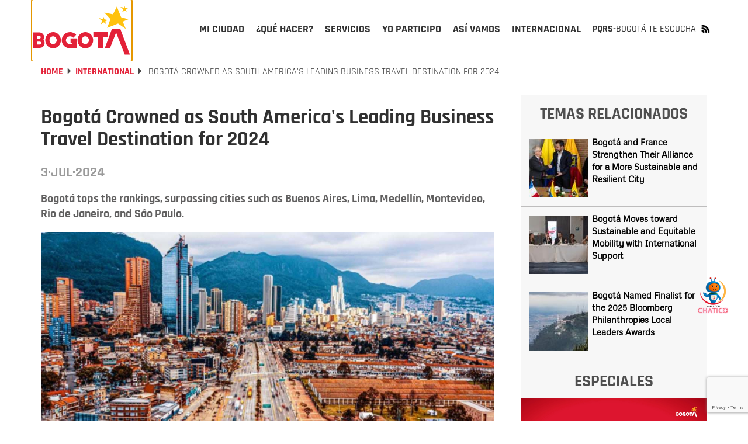

--- FILE ---
content_type: text/html; charset=UTF-8
request_url: https://bogota.gov.co/en/international/bogota-crowned-south-americas-leading-business-travel-destination
body_size: 29519
content:
<!DOCTYPE html><html lang="en" dir="ltr" prefix="og: https://ogp.me/ns#"><head><meta charset="utf-8" /><noscript><style>form.antibot * :not(.antibot-message) { display: none !important; }</style></noscript><meta name="description" content="Translated by Andrés Martínez Forero Bogotá continues to affirm its position as the top destination for business and tourism in South America! On this Tuesday, July 2, 2024, Colombia shone at the World Travel Awards, securing multiple accolades in key categories, with the city triumphing as South America&#039;s Leading Business Travel Destination for 2024" /><meta name="abstract" content="Bogotá tops the rankings, surpassing cities such as Buenos Aires, Lima, Medellín, Montevideo, Rio de Janeiro, and São Paulo." /><meta name="geo.placename" content="Colombia" /><meta name="geo.region" content="CO" /><link rel="canonical" href="https://bogota.gov.co/en/international/bogota-crowned-south-americas-leading-business-travel-destination" /><link rel="image_src" href="/sites/default/files/2024-07/bogota-crowned-as-south-americas-leading-business-travel-destination.png" /><meta name="referrer" content="origin" /><meta property="og:site_name" content="Bogota.gov.co" /><meta property="og:type" content="article" /><meta property="og:url" content="https://bogota.gov.co/en/international/bogota-crowned-south-americas-leading-business-travel-destination" /><meta property="og:title" content="Bogotá Crowned as South America&#039;s Leading Business Travel Destination for 2024" /><meta property="og:description" content="Bogotá tops the rankings, surpassing cities such as Buenos Aires, Lima, Medellín, Montevideo, Rio de Janeiro, and São Paulo." /><meta property="og:image" content="https://bogota.gov.co/sites/default/files/2024-07/bogota-crowned-as-south-americas-leading-business-travel-destination.png" /><meta property="og:image:url" content="https://bogota.gov.co/sites/default/files/2024-07/bogota-crowned-as-south-americas-leading-business-travel-destination.png" /><meta property="og:image:secure_url" content="https://bogota.gov.co/sites/default/files/2024-07/bogota-crowned-as-south-americas-leading-business-travel-destination.png" /><meta property="og:image:type" content="image/jpeg" /><meta property="og:image:width" content="1200" /><meta property="og:image:height" content="630" /><meta property="og:image:alt" content="Bogotá Crowned as South America&#039;s Leading Business Travel Destination" /><meta property="og:see_also" content="https://bogota.gov.co/en/international/bogota-crowned-south-americas-leading-business-travel-destination" /><meta property="fb:pages" content="108379099286148" /><meta property="fb:app_id" content="647743416255796" /><meta name="twitter:card" content="summary_large_image" /><meta name="twitter:description" content="Bogotá tops the rankings, surpassing cities such as Buenos Aires, Lima, Medellín, Montevideo, Rio de Janeiro, and São Paulo." /><meta name="twitter:site" content="@bogota" /><meta name="twitter:title" content="Bogotá Crowned as South America&#039;s Leading Business Travel Destination for 2024" /><meta name="twitter:site:id" content="57664761" /><meta name="twitter:creator" content="@bogota" /><meta name="twitter:creator:id" content="57664761" /><meta name="twitter:image" content="https://bogota.gov.co/sites/default/files/2024-07/bogota-crowned-as-south-americas-leading-business-travel-destination.png" /><meta name="twitter:image:alt" content="Bogotá Crowned as South America&#039;s Leading Business Travel Destination" /><meta name="Generator" content="Drupal 10 (https://www.drupal.org)" /><meta name="MobileOptimized" content="width" /><meta name="HandheldFriendly" content="true" /><meta name="viewport" content="width=device-width, initial-scale=1.0" /><script type="application/ld+json">{"@context": "https://schema.org","@graph": [{"@type": "Article","headline": "Bogotá Crowned as South America\u0027s Leading Business Travel Destination for 2024","name": "Bogotá Crowned as South America\u0027s Leading Business Travel Destination for 2024","description": "Bogotá tops the rankings, surpassing cities such as Buenos Aires, Lima, Medellín, Montevideo, Rio de Janeiro, and São Paulo.","image": {"@type": "ImageObject","representativeOfPage": "True","url": "https://bogota.gov.co/sites/default/files/2024-07/bogota-crowned-as-south-americas-leading-business-travel-destination.png","width": "1200","height": "630"},"datePublished": "2024-07-03T19:36:57-0500","dateModified": "2024-07-03T19:36:57-0500","author": {"@type": "Organization","@id": "bogota.gov.co","name": "sggrandas","url": "https://bogota.gov.co/en/usuarioportalweb/4269","logo": {"@type": "ImageObject","representativeOfPage": "True","url": "https://bogota.gov.co/sites/default/files/2022-08/logo-portal-bogota_0.jpg","width": "120","height": "60"}},"publisher": {"@type": "Organization","@id": "bogota.gov.co","name": "sggrandas.","url": "https://bogota.gov.co/en/usuarioportalweb/4269","logo": {"@type": "ImageObject","representativeOfPage": "True","url": "https://bogota.gov.co/sites/default/files/2022-08/logo-portal-bogota_0.jpg","width": "120","height": "20"}},"mainEntityOfPage": "https://bogota.gov.co/en/international/bogota-crowned-south-americas-leading-business-travel-destination"},{"@type": "Event","name": "Bogotá Crowned as South America\u0027s Leading Business Travel Destination for 2024","url": "https://bogota.gov.co/en/international/bogota-crowned-south-americas-leading-business-travel-destination","description": "Bogotá tops the rankings, surpassing cities such as Buenos Aires, Lima, Medellín, Montevideo, Rio de Janeiro, and São Paulo.","doorTime": "Datetime\t2024-07-03T19:36:57-0500","startDate": "2024-07-03T19:36:57-0500","endDate": "2024-07-03T19:36:57-0500","@id": "bogota.gov.co","isAccessibleForFree": "True","location": {"@type": "Place","name": "Bogotá","address": {"@type": "PostalAddress","addressRegion": "CO","addressCountry": "CO"}}},{"@type": "ImageObject","description": "Bogotá tops the rankings, surpassing cities such as Buenos Aires, Lima, Medellín, Montevideo, Rio de Janeiro, and São Paulo.","url": "https://bogota.gov.co/sites/default/files/2024-07/bogota-crowned-as-south-americas-leading-business-travel-destination.png","height": "630","width": "1200"}]
}</script><meta property="fb:pages" content="108379099286148" /><link rel="icon" href="/themes/custom/bogotema/favicon.ico" type="image/vnd.microsoft.icon" /><link rel="alternate" hreflang="en" href="https://bogota.gov.co/en/international/bogota-crowned-south-americas-leading-business-travel-destination" /><script>window.a2a_config=window.a2a_config||{};a2a_config.callbacks=[];a2a_config.overlays=[];a2a_config.templates={};</script><title>Bogotá Crowned as South America&#039;s Leading Business Travel Destination for 2024 | Bogota.gov.co</title><link rel="stylesheet" media="all" href="/sites/default/files/css/css_35m6FESgHR0I1ajDhu1F-aOFdOcZAIl8ExnoOtw2JLA.css?delta=0&amp;language=en&amp;theme=bogotema&amp;include=[base64]" /><link rel="stylesheet" media="all" href="/sites/default/files/css/css_Q8PWRngSA9x8wG81LclbdVoHdlK6S2EhpWAfvs4ZWI8.css?delta=1&amp;language=en&amp;theme=bogotema&amp;include=[base64]" /><script type="application/json" data-drupal-selector="drupal-settings-json">{"path":{"baseUrl":"\/","pathPrefix":"en\/","currentPath":"node\/204634","currentPathIsAdmin":false,"isFront":false,"currentLanguage":"en"},"pluralDelimiter":"\u0003","suppressDeprecationErrors":true,"ajaxPageState":{"libraries":"[base64]","theme":"bogotema","theme_token":null},"ajaxTrustedUrl":{"\/en\/international\/bogota-crowned-south-americas-leading-business-travel-destination":true,"form_action_p_pvdeGsVG5zNF_XLGPTvYSKCf43t8qZYSwcfZl2uzM":true,"\/en\/international\/bogota-crowned-south-americas-leading-business-travel-destination?ajax_form=1":true},"gtag":{"tagId":"","consentMode":false,"otherIds":[],"events":[],"additionalConfigInfo":[]},"gtm":{"tagId":null,"settings":{"data_layer":"dataLayer","include_classes":false,"allowlist_classes":"google\nnonGooglePixels\nnonGoogleScripts\nnonGoogleIframes","blocklist_classes":"customScripts\ncustomPixels","include_environment":false,"environment_id":"","environment_token":""},"tagIds":["GTM-PKXHHNF"]},"ajaxLoader":{"markup":"\u003Cdiv class=\u0022ajax-throbber sk-wave\u0022\u003E\n              \u003Cdiv class=\u0022sk-wave-rect\u0022\u003E\u003C\/div\u003E\n              \u003Cdiv class=\u0022sk-wave-rect\u0022\u003E\u003C\/div\u003E\n              \u003Cdiv class=\u0022sk-wave-rect\u0022\u003E\u003C\/div\u003E\n              \u003Cdiv class=\u0022sk-wave-rect\u0022\u003E\u003C\/div\u003E\n            \u003C\/div\u003E","hideAjaxMessage":false,"alwaysFullscreen":true,"throbberPosition":"body"},"facebook_pixel":{"facebook_id":"586950848418834","events":[{"event":"ViewContent","data":"{\u0022content_name\u0022:\u0022Bogot\\u00e1 Crowned as South America\u0027s Leading Business Travel Destination for 2024\u0022,\u0022content_type\u0022:\u0022article\u0022,\u0022content_ids\u0022:[\u0022204634\u0022]}"}],"fb_disable_advanced":false,"eu_cookie_compliance":false,"donottrack":true},"lazyLoadUrl":"\/en\/term_reference_fancytree\/subTree","data":{"extlink":{"extTarget":true,"extTargetAppendNewWindowDisplay":true,"extTargetAppendNewWindowLabel":"(opens in a new window)","extTargetNoOverride":false,"extNofollow":false,"extTitleNoOverride":false,"extNoreferrer":false,"extFollowNoOverride":false,"extClass":"0","extLabel":"(link is external)","extImgClass":false,"extSubdomains":false,"extExclude":"","extInclude":"","extCssExclude":"","extCssInclude":"","extCssExplicit":"","extAlert":false,"extAlertText":"This link will take you to an external web site. We are not responsible for their content.","extHideIcons":false,"mailtoClass":"0","telClass":"","mailtoLabel":"(link sends email)","telLabel":"(link is a phone number)","extUseFontAwesome":false,"extIconPlacement":"append","extPreventOrphan":false,"extFaLinkClasses":"fa fa-external-link","extFaMailtoClasses":"fa fa-envelope-o","extAdditionalLinkClasses":"","extAdditionalMailtoClasses":"","extAdditionalTelClasses":"","extFaTelClasses":"fa fa-phone","allowedDomains":null,"extExcludeNoreferrer":""}},"ckeditorAccordion":{"accordionStyle":{"collapseAll":null,"keepRowsOpen":null,"animateAccordionOpenAndClose":1,"openTabsWithHash":1,"allowHtmlInTitles":0}},"bootstrap":{"forms_has_error_value_toggle":1,"modal_animation":1,"modal_backdrop":"true","modal_focus_input":1,"modal_keyboard":1,"modal_select_text":1,"modal_show":1,"modal_size":"","popover_enabled":1,"popover_animation":1,"popover_auto_close":1,"popover_container":"body","popover_content":"","popover_delay":"0","popover_html":0,"popover_placement":"right","popover_selector":"","popover_title":"","popover_trigger":"click","tooltip_enabled":1,"tooltip_animation":1,"tooltip_container":"body","tooltip_delay":"0","tooltip_html":0,"tooltip_placement":"auto left","tooltip_selector":"","tooltip_trigger":"hover"},"ajax":{"edit-captcha-response":{"callback":"recaptcha_v3_ajax_callback","event":"change","url":"\/en\/international\/bogota-crowned-south-americas-leading-business-travel-destination?ajax_form=1","httpMethod":"POST","dialogType":"ajax","submit":{"_triggering_element_name":"captcha_response"}}},"views":{"ajax_path":"\/en\/views\/ajax","ajaxViews":{"views_dom_id:8f1828c0f8e89421ef2f071e42910f91af4121150ddd65f4318245c3caf348e6":{"view_name":"temas_relacionados_noticias","view_display_id":"block_2","view_args":"8466,8607,365,2539,128,693,1439\/204634","view_path":"\/node\/204634","view_base_path":null,"view_dom_id":"8f1828c0f8e89421ef2f071e42910f91af4121150ddd65f4318245c3caf348e6","pager_element":0}}},"user":{"uid":0,"permissionsHash":"e8061674e3fd358d47e1689ae9c5fbdb3e28e8ff3c1a0eb961f2cab687ee2af2"}}</script><script src="/sites/default/files/js/js_Tnca4oNU2bFgqYs4E2rj9ms1NUBXjo6Pb7Izz0Kb8C8.js?scope=header&amp;delta=0&amp;language=en&amp;theme=bogotema&amp;include=[base64]"></script><script src="/modules/contrib/google_tag/js/gtag.js?t7jafj"></script><script src="/modules/contrib/google_tag/js/gtm.js?t7jafj"></script><script type="text/javascript">
!function(){"use strict";function e(e){var t=!(arguments.length>1&&void 0!==arguments[1])||arguments[1],c=document.createElement("script");c.src=e,t?c.type="module":(c.async=!0,c.type="text/javascript",c.setAttribute("nomodule",""));var n=document.getElementsByTagName("script")[0];n.parentNode.insertBefore(c,n)}!function(t,c){!function(t,c,n){var a,o,r;n.accountId=c,null!==(a=t.marfeel)&&void 0!==a||(t.marfeel={}),null!==(o=(r=t.marfeel).cmd)&&void 0!==o||(r.cmd=[]),t.marfeel.config=n;var i="https://sdk.mrf.io/statics";e("".concat(i,"/marfeel-sdk.js?id=").concat(c),!0),e("".concat(i,"/marfeel-sdk.es5.js?id=").concat(c),!1)}(t,c,arguments.length>2&&void 0!==arguments[2]?arguments[2]:{})}(window,9946,{} /* Config */)}();
</script><script type="text/javascript"> (function(c,l,a,r,i,t,y){ c[a]=c[a]||function(){(c[a].q=c[a].q||[]).push(arguments)}; t=l.createElement(r);t.async=1;t.src="https://www.clarity.ms/tag/"+i; y=l.getElementsByTagName(r)[0];y.parentNode.insertBefore(t,y); })(window, document, "clarity", "script", "tr4rz17qoe"); </script><!-- Google tag (gtag.js)<script async src="https://www.googletagmanager.com/gtag/js?id=G-212Q3KENHR"></script><script>   window.dataLayer = window.dataLayer || [];   function gtag(){dataLayer.push(arguments);}   gtag('js', new Date());   gtag('config', 'G-212Q3KENHR'); </script>--><!-- Google tag (gtag.js)<script async src="https://www.googletagmanager.com/gtag/js?id=G-D29511NTMX"></script><script>   window.dataLayer = window.dataLayer || [];   function gtag(){dataLayer.push(arguments);}   gtag('js', new Date());   gtag('config', 'G-D29511NTMX'); </script>--></head><body class="path-node page-node-type-article has-glyphicons"><header class="header-v2 collapsedMobile" id="header-v2"><div class="container"><div class="row"><div class="col-xs-12"><div class="header-v2_main collapsedDesktop"><div class="header-v2_main-col main-col-1"><div class="header-v2_main__logo"><a id="logo_principal" class="header-v2_main__logo-link" href="/en" title="Home" rel="home"><b class="hidden"></b></a></div></div><div class="header-v2_main-col main-col-2"><div id="header-v2_main__nav-bar" class="header-v2_main__nav"><div class="region region-navigation-collapsible"><div class="block-bogotema-v2-main-menu_container collapsedMobile" id="block-bogotema-v2-main-menu_container"><nav aria-labelledby="block-bogotema-v2-main-menu-menu" id="block-bogotema-v2-main-menu" class="block-bogotema-v2-main-menu"><ul role="menubar" aria-label="Menú principal portal Bogotá" id="header-v2_main__nav-menu" class="header-v2_main__nav-menu"><li role="menuitem" aria-haspopup="true" id="header-v2_main__nav-menu-item_mi-ciudad" class="header-v2_main__nav-menu-item panel header-v2_main__nav-menu-item_mi-ciudad" ><a id="header-v2_main__nav-menu-item_mi-ciudad_link" class="header-v2_main__nav-menu-item_link" href="/en/mi-ciudad" title="Mi ciudad" aria-expanded="false" data-video="/themes/custom/bogotema/videos/mi-ciudad.mp4" data-desc="Consulta aquí la información que te interesa sobre Bogotá, su historia, sus localidades y la gestión de la Administración Distrital."><span>Mi ciudad</span></a><div class="header-v2_main-nav-link_container mi-ciudad collapsedDesktop" id="header-v2_main__link_container_mi-ciudad"><div class="header-v2_main-nav-link_container_inner"><div class="left-column"><div class="left-column_detalle"><a href="/mi-ciudad" title="Mi Ciudad" data-desc="Consulta aquí la información que te interesa sobre Bogotá, su historia, sus localidades y la gestión de la Administración Distrital."><h5>Mi Ciudad</h5></a><p>Consulta aquí la información que te interesa sobre Bogotá, su historia, sus localidades y la gestión de la Administración Distrital.</p></div><div class="left-button"><a href="/mi-ciudad" title="Mi Ciudad" data-desc="Más de Mi Ciudad"><h4>Más de Mi Ciudad</h4></a></div><div class="left-column_video"><video poster="/themes/custom/bogotema/images/cargador-sin-fondo.gif" width="326" height="314" muted="muted" loop="" preload="none" webkit-playsinline="true" playsinline="true" class="header-v2_main__video" id="header-v2_main__video-mi-ciudad" src="/themes/custom/bogotema/videos/mi-ciudad.mp4"><source src="/themes/custom/bogotema/videos/mi-ciudad.mp4" type="video/mp4"></video></div></div><div class="right-column"><div class="header-v2_main-nav-link_container_inner-content"><div class="first-column"><div class="header-v2_main-nav-links-group"><a class="collapsibleMnuLink" id="header-v2_main__nav-menu-item_temas-interes_link" data-video="/themes/custom/bogotema/videos/mi-ciudad/temas-de-interes.mp4" title="Temas de interés" data-desc="Entérate de los programas, iniciativas y la gestión que adelantan las diferentes secretarías que componen el Distrito. "><h5>Temas de interés</h5></a><ul class="collapsibleMnuLinkContent"><li><a href="/mi-ciudad/ambiente" title="Ambiente">Ambiente</a></li><li><a href="/mi-ciudad/cultura-recreacion-y-deporte" title="Cultura, recreación y deporte">Cultura, recreación y deporte</a></li><li><a href="/mi-ciudad/desarrollo-economico" title="Desarrollo económico">Desarrollo económico</a></li><li><a href="/mi-ciudad/educacion" title="Educación">Educación</a></li><li><a href="/mi-ciudad/gestion-juridica" title="Gestión jurídica">Gestión jurídica</a></li><li><a href="/mi-ciudad/gestion-publica" title="Gestión pública">Gestión pública</a></li><li><a href="/mi-ciudad/gobierno" title="Gobierno">Gobierno</a></li><li><a href="/mi-ciudad/habitat" title="Hábitat">Hábitat</a></li><li><a href="/mi-ciudad/hacienda" title="Hacienda">Hacienda</a></li><li><a href="/mi-ciudad/integracion-social" title="Integración social">Integración social</a></li><li><a href="/mi-ciudad/movilidad" title="Movilidad">Movilidad</a></li><li><a href="/mi-ciudad/mujer" title="Mujer">Mujer</a></li><li><a href="/mi-ciudad/planeacion" title="Planeación">Planeación</a></li><li><a href="/mi-ciudad/salud" title="Salud">Salud</a></li><li><a href="/mi-ciudad/seguridad" title="Seguridad">Seguridad</a></li></ul></div></div><div class="second-column"><div class="header-v2_main-nav-links-group lists-in-two-cols"><a class="collapsibleMnuLink" id="header-v2_main__nav-menu-item_localidades_link" data-video="/themes/custom/bogotema/videos/mi-ciudad/localidades.mp4" href="#" title="Localidades" data-desc="Te contamos qué está haciendo la Alcaldía de Bogotá para mejorar las diferentes localidades de la ciudad."><h5>Localidades</h5></a><div class="collapsibleMnuLinkContent"><ul class="list-1"><li><a href="/mi-ciudad/localidades/antonio-narino" title="Antonio Nariño">Antonio Nariño</a></li><li><a href="/mi-ciudad/localidades/barrios-unidos" title="Barrios Unidos">Barrios Unidos</a></li><li><a href="/mi-ciudad/localidades/bosa" title="Bosa">Bosa</a></li><li><a href="/mi-ciudad/localidades/chapinero" title="Chapinero">Chapinero</a></li><li><a href="/mi-ciudad/localidades/ciudad-bolivar" title="Ciudad Bolívar">Ciudad Bolívar</a></li><li><a href="/mi-ciudad/localidades/engativa" title="Engativá">Engativá</a></li><li><a href="/mi-ciudad/localidades/fontibon" title="Fontibón">Fontibón</a></li><li><a href="/mi-ciudad/localidades/kennedy" title="Kennedy">Kennedy</a></li><li><a href="/mi-ciudad/localidades/la-candelaria" title="La Candelaria">La Candelaria</a></li><li><a href="/mi-ciudad/localidades/los-martires" title="Los Mártires">Los Mártires</a></li></ul><ul class="list-2"><li><a href="/mi-ciudad/localidades/puente-aranda" title="Puente Aranda">Puente Aranda</a></li><li><a href="/mi-ciudad/localidades/rafael-uribe-uribe" title="Rafael Uribe">Rafael Uribe</a></li><li><a href="/mi-ciudad/localidades/san-cristobal" title="San Cristóbal">San Cristóbal</a></li><li><a href="/mi-ciudad/localidades/santa-fe" title="Santa Fe">Santa Fe</a></li><li><a href="/mi-ciudad/localidades/suba" title="Suba">Suba</a></li><li><a href="/mi-ciudad/localidades/sumapaz" title="Sumapaz">Sumapaz</a></li><li><a href="/mi-ciudad/localidades/teusaquillo" title="Teusaquillo">Teusaquillo</a></li><li><a href="/mi-ciudad/localidades/tunjuelito" title="Tunjuelito">Tunjuelito</a></li><li><a href="/mi-ciudad/localidades/usaquen" title="Usaquén">Usaquén</a></li><li><a href="/mi-ciudad/localidades/usme" title="Usme">Usme</a></li></ul></div></div><div class="header-v2_main-nav-links-group"><a class="collapsibleMnuLink" id="header-v2_main__nav-menu-item_administracion-distrital_link" data-video="/themes/custom/bogotema/videos/mi-ciudad/administracion-distrital.mp4" href="/mi-ciudad/administracion-distrital/" title="Administración Distrital" data-desc="Conoce cómo está compuesta la administración de Bogotá; la Alcalde(sa), por sectores, entidades, Concejo y entes de control."><h5>Administración Distrital</h5></a><ul class="collapsibleMnuLinkContent"><li><a href="/mi-ciudad/administracion-distrital/quien-es-carlos-fernando-galan-pachon-alcalde-de-bogota-2024-2027" title="El Alcalde">El alcalde</a></li><li><a href="/mi-ciudad/gabinete-distrital/" title="Gabinete">Gabinete</a></li><li><a href="https://bogota.gov.co/plan-distrital-de-desarrollo-2024-2028/" title="Plan Distrital de Desarrollo">Plan Distrital de Desarrollo</a></li><li><a href="/mi-ciudad/administracion-distrital/concejo-de-bogota" title="Concejo">Concejo</a></li><li><a href="/mi-ciudad/administracion-distrital/entes-de-control-de-bogota" title="Entes de control">Entes de control</a></li><li><a href="https://www.alcaldiabogota.gov.co/sisjur/index.jsp" title="Leyes, Normas y Decretos">Leyes, Normas y Decretos</a></li></ul></div></div><div class="third-column"><!--<div class="header-v2_main-nav-links-group"><a class="collapsibleMnuLink" id="header-v2_main__nav-menu-item_poblaciones_link" data-video="/themes/custom/bogotema/videos/yo-soy.mp4" href="#" title="Poblaciones" data-desc="Espacio donde la ciudadanía puede encontrar información y servicios a partir de su rol e identidad de género, identidad étnica, condición de vulnerabilidad y ocupación."><h5>Poblaciones</h5></a><ul class="collapsibleMnuLinkContent"><li><a href="#" title="Yo soy">Yo soy</a></li><li><a href="#" title="Yo pertenezco">Yo pertenezco</a></li><li><a href="#" title="En situación de">En situación de</a></li><li><a href="#" title="Mi ocupación es...">Mi ocupación es...</a></li></ul></div>--><div class="header-v2_main-nav-links-group"><a id="header-v2_main__nav-menu-item_bogota-historias_link" data-video="/themes/custom/bogotema/videos/mi-ciudad/Bogota-en-historias.mp4" href="/mi-ciudad/bogota-en-historias" title="Bogotá en historias" data-desc="Bogotá es la ciudad de las oportunidades y las puertas abiertas, Descúbrela a través de las historias y experiencias de sus habitantes."><h5>Bogotá en historias</h5></a><p>Bogotá es la ciudad de las oportunidades y las puertas abiertas, Descúbrela a través de las historias y experiencias de sus habitantes.</p></div><!--<div class="header-v2_main-nav-links-group"><a id="header-v2_main__nav-menu-item_bogota-pot_link" data-video="/themes/custom/bogotema/videos/mi-ciudad/POT_2022_-_2035-_el_renacer_de_Bogota.mp4" href="/bog/pot-2022-2035" title="POT -Bogotá reverdece" data-desc="El Plan de Ordenamiento Territorial-POT ‘Bogotá Reverdece 2022-2035’ es la hoja de ruta para reverdecer a Bogotá ¡Consúltalo!"><h5>POT -Bogotá reverdece</h5></a><p>El Plan de Ordenamiento Territorial-POT ‘Bogotá Reverdece 2022-2035’ es la hoja de ruta para reverdecer a Bogotá ¡Consúltalo!</p></div> --><div class="header-v2_main-nav-links-group"><a id="header-v2_main__nav-menu-item_bogota-primera_link" data-video="/themes/custom/bogotema/videos/mi-ciudad/bogota-por-primera-vez.mp4" href="https://bogota.gov.co/internacional/planes-en-bogota-sitios-mas-visitados-por-turistas-conocelos-en-2025" title="Bogotá por primera vez" data-desc="Te contamos lo que necesitas saber si visitas Bogotá por primera vez, para que tengas la mejor experiencia."><h5>Bogotá por primera vez</h5></a><p>Te contamos lo que necesitas saber si visitas Bogotá por primera vez, para que tengas la mejor experiencia.</p></div></div></div></div></div></div></li><li role="menuitem" aria-haspopup="true" id="header-v2_main__nav-menu-item_que-hacer" class="header-v2_main__nav-menu-item panel header-v2_main__nav-menu-item_que-hacer" ><a id="header-v2_main__nav-menu-item_que-hacer_link" class="header-v2_main__nav-menu-item_link" href="/en/taxonomy/term/81" title="¿Qué hacer?" aria-expanded="false" data-video="/themes/custom/bogotema/videos/que-hacer.mp4" data-desc="Bogotá es una capital con una amplia oferta de actividades culturales, deportivas, gastronómicas para que disfrutes todo el año."><span>¿Qué hacer?</span></a><div class="header-v2_main-nav-link_container que-hacer collapsedDesktop" id="header-v2_main__link_container_que-hacer"><div class="header-v2_main-nav-link_container_inner"><div class="left-column"><div class="left-column_detalle"><a href="#" title="Que hacer" data-desc="Bogotá es una capital con una amplia oferta de actividades culturales, deportivas, gastronómicas para que disfrutes todo el año. "><h5>Que hacer</h5></a><p>Bogotá es una capital con una amplia oferta de actividades culturales, deportivas, gastronómicas para que disfrutes todo el año.</p></div><div class="left-button"><a href="/que-hacer/agenda-cultural" title="Qué hacer" data-desc="Más de ¿Qué Hacer?"><h4>Más de ¿Qué Hacer?</h4></a></div><div class="left-column_video"><video poster="/themes/custom/bogotema/images/cargador-sin-fondo.gif" width="326" height="314" muted="muted" loop="" preload="none" webkit-playsinline="true" playsinline="true" class="header-v2_main__video" id="header-v2_main__video-que-hacer" src="/themes/custom/bogotema/videos/que-hacer.mp4"><source src="/themes/custom/bogotema/videos/que-hacer.mp4" type="video/mp4"></video></div></div><div class="right-column"><div class="header-v2_main-nav-link_container_inner-content"><div class="first-column"><div class="views-element-container form-group"><div class="view view-contenidos-megamenu view-id-contenidos_megamenu view-display-id-block_3 js-view-dom-id-99a417d5bfdfc99799d23c7de9d469ee38856f3cd477d7b648b4dc7b80fc99a0"><div class="view-content"><div class="views-row"><div class="views-field views-field-nothing"><span class="field-content"><div class="menu-principal-v2__tarjeta-basica"><a class="menu-principal-v2__tarjeta-basica__link" href="/que-hacer/cultura/planes-bogota-taller-deportivo-gigantes-del-balon-en-cefe-chapinero"><div class="link__detalle"><img loading="lazy" src="/sites/default/files/styles/medium/public/eventos/2026-01/planes-bogota-taller-deportivo-%27gigantes-del-balon%27-en-cefe-chapinero.png" width="220" height="116" alt="Imagen gráfica relacionada con &#039;Gigantes del Balón&#039; en el CEFE Chapinero " class="img-responsive" /><div class="link__detalle__bottom-bar"><div class="link__detalle__bottom-bar__recomendado hide"><span>Recomendado</span></div><div class="link__detalle__bottom-bar__fecha"><span><time datetime="2026-01-11T11:27:00-05:00">Ene</time></span><span><time datetime="2026-01-11T11:27:00-05:00">11</time></span></div><div class="link__detalle__bottom-bar__lugar hide"><i class="bog-ui-custom-icon bog-ui-custom-icon_shadow bog-ui-icon-pin-white" aria-hidden="true"></i><span>Casa Comunitaria de la Concordia Calle 12D #3-22</span></div><div class="link__detalle__bottom-bar__es-pago hide"><i class="bog-ui-custom-icon bog-ui-custom-icon_shadow bog-ui-icon-money-white" aria-hidden="true"></i></div></div></div><div class="link__titulo"><h3>Taller deportivo infantil &#039;Gigantes del Balón&#039; en el CEFE Chapinero</h3></div><div class="link__sumario"><p>Esta actividad está dirigida a niñas y niños entre los 10 y 15 años, y busca ofrecer una experiencia integral a través de la práctica del baloncesto.</p></div></a></div></span></div></div></div></div></div></div><div class="second-column"><div class="header-v2_main-nav-links-group"><a id="header-v2_main__nav-menu-item_agenda-cultural_link" data-video="/themes/custom/bogotema/videos/que-hacer/cultura.mp4" href="/que-hacer/agenda-cultural" title="Agenda cultural" data-desc="Consulta aquí la oferta de planes que te ofrece el Distrito para hacer en Bogotá durante los 7 días de la semana." target="_self"><h5>Agenda cultural</h5></a><p>Consulta aquí la oferta de planes que te ofrece el Distrito para hacer en Bogotá durante los 7 días de la semana.</p></div><div class="header-v2_main-nav-links-group"><a id="header-v2_main__nav-menu-item_ciclovias_link" data-video="/themes/custom/bogotema/videos/que-hacer/ciclovias.mp4" href="/tag/ciclovias" title="Ciclovía" data-desc="Bogotá es la capital mundial de la bici y los domingos y festivos le rinde homenaje a la bicicleta con su emblemática ciclovía ¡Anímate a recorrerla!." target="_self"><h5>Ciclovía</h5></a><p>Bogotá es la capital mundial de la bici y los domingos y festivos le rinde homenaje a la bicicleta con su emblemática ciclovía ¡Anímate a recorrerla!.</p></div><!--<div class="header-v2_main-nav-links-group"><a id="header-v2_main__nav-menu-item_ofertas-formacion_link" data-video="/themes/custom/bogotema/videos/que-hacer/oferta-educativa.mp4" href="/que-hacer/formacion" title="Ofertas de formación" data-desc="Conoce la oferta de formación gratuita que el Distrito pone a disposición de la ciudadanía para reforzar o actualizar sus conocimientos académicos."><h5>Ofertas de formación</h5></a><p>Conoce la oferta de formación gratuita que el Distrito pone a disposición de la ciudadanía para reforzar o actualizar sus conocimientos académicos.</p></div> --></div><div class="third-column"><div class="header-v2_main-nav-links-group"><a id="header-v2_main__nav-menu-item_que-visita-monserrate_link" data-video="/themes/custom/bogotema/videos/que-hacer/visita-monserrate.mp4" href="https://bogota.gov.co/tag/monserrate" title="Visita Monserrate" data-desc="El cerro de Monserrate es uno de los principales atractivos turísticos de Bogotá. Te invitamos a visitarlo ¡Estas son nuestras recomendaciones!." target="_self"><h5>Visita Monserrate</h5></a><p>El cerro de Monserrate es uno de los principales atractivos turísticos de Bogotá. Te invitamos a visitarlo ¡Estas son nuestras recomendaciones!.</p></div><div class="header-v2_main-nav-links-group"><a id="header-v2_main__nav-menu-item_turismo_link" data-video="/themes/custom/bogotema/videos/que-hacer/turismo.mp4" href="https://www.visitbogota.co" title="Turismo" data-desc="Ingresa aquí y en el portal de Bogotá DC Travel podrás encontrar la oferta turística para cada temporada del año." target="_self"><h5>Turismo</h5></a><p>Aquí podrás encontrar la oferta turística que tienes en Bogotá</p></div><div class="header-v2_main-nav-links-group"><a id="header-v2_main__nav-menu-item_caminatas-ecologicas_link" data-video="/themes/custom/bogotema/videos/que-hacer/caminatas-ecologicas.mp4" href="https://bogota.gov.co/tag/caminatas-ecologicas" title="Caminatas ecológicas" data-desc="Bogotá tiene 13 caminos ancestrales habilitados para el disfrute de la ciudadanía. Ten presente que las caminatas requieren inscripción previa." target="_self"><h5>Caminatas ecológicas</h5></a><p>Bogotá tiene 13 caminos ancestrales habilitados para el disfrute de la ciudadanía. Ten presente que las caminatas requieren inscripción previa.</p></div></div></div></div></div></div></li><li role="menuitem" aria-haspopup="true" id="header-v2_main__nav-menu-item_servicios" class="header-v2_main__nav-menu-item panel header-v2_main__nav-menu-item_servicios" ><a id="header-v2_main__nav-menu-item_servicios_link" class="header-v2_main__nav-menu-item_link" href="/en/taxonomy/term/51" title="Servicios" aria-expanded="false" data-video="/themes/custom/bogotema/videos/servicios.mp4" data-desc="Conoce todo lo relacionado con los servicios y trámites distritales que brinda la Alcaldía de Bogotá a la ciudadanía. "><span>Servicios</span></a><div class="header-v2_main-nav-link_container servicios collapsedDesktop" id="header-v2_main__link_container_servicios"><div class="header-v2_main-nav-link_container_inner"><div class="left-column"><div class="left-column_detalle"><a href="#" title="Que hacer" data-desc="Conoce todo lo relacionado con los servicios y trámites distritales que brinda la Alcaldía de Bogotá a la ciudadanía. "><h5>Servicios</h5></a><p>Conoce todo lo relacionado con los servicios y trámites distritales que brinda la Alcaldía de Bogotá a la ciudadanía.</p></div><div class="left-button"><a href="/servicios" title="Qué hacer" data-desc="Más de Servicios"><h4>Más de Servicios</h4></a></div><div class="left-column_video"><video poster="/themes/custom/bogotema/images/cargador-sin-fondo.gif" width="326" height="314" muted="muted" loop="" preload="none" webkit-playsinline="true" playsinline="true" class="header-v2_main__video" id="header-v2_main__video-servicios" src="/themes/custom/bogotema/videos/servicios.mp4"><source src="/themes/custom/bogotema/videos/servicios.mp4" type="video/mp4"></video></div></div><div class="right-column"><div class="header-v2_main-nav-link_container_inner-content"><div class="first-column"><div class="views-element-container form-group"><div class="view view-contenidos-megamenu view-id-contenidos_megamenu view-display-id-block_2 js-view-dom-id-2a40077998afc0aa0d5a918763af504b6b015027436ae62ca87d474386ccfd0b"><div class="view-content"><div class="views-row"><div class="views-field views-field-nothing"><span class="field-content"><div class="menu-principal-v2__tarjeta-basica"><a class="menu-principal-v2__tarjeta-basica__link" href="/mi-ciudad/habitat/cortes-de-luz-en-bogota-para-el-domingo-11-de-enero-de-2026"><div class="link__detalle"><img loading="lazy" src="/sites/default/files/styles/medium/public/2026-01/cortes-de-luz-en-bogota-para-el-domingo-11-de-enero-de-2026.png" width="220" height="116" alt="Foto que muestra trabajadores de Enel Colombia" class="img-responsive" /><div class="link__detalle__bottom-bar"><div class="link__detalle__bottom-bar__recomendado hide"><span>Recomendado</span></div><div class="link__detalle__bottom-bar__fecha"><span><time datetime="2026-01-10T16:28:00-05:00">Ene</time></span><span><time datetime="2026-01-10T16:28:00-05:00">10</time></span></div><div class="link__detalle__bottom-bar__lugar hide"><i class="bog-ui-custom-icon bog-ui-custom-icon_shadow bog-ui-icon-pin-white" aria-hidden="true"></i><span>Casa Comunitaria de la Concordia Calle 12D #3-22</span></div><div class="link__detalle__bottom-bar__es-pago hide"><i class="bog-ui-custom-icon bog-ui-custom-icon_shadow bog-ui-icon-money-white" aria-hidden="true"></i></div></div></div><div class="link__titulo"><h3>Suba y Kennedy tendrán cortes de luz este domingo 11 de enero de 2026</h3></div><div class="link__sumario"><p> Estas suspensiones en el servicio obedecen a trabajos de Enel Colombia en redes de suministro de energía.</p></div></a></div></span></div></div></div></div></div></div><div class="second-column"><div class="header-v2_main-nav-links-group"><a href="https://bogota.gov.co/servicios/estos-son-los-canales-de-atencion-que-tienes-disponible-en-el-distrito" title="Atención a la ciudadanía" id="header-v2_main__nav-menu-item_atencion-ciudadania_link" data-video="/themes/custom/bogotema/videos/servicios/atencion-a-la-ciudadania.mp4" data-desc="Estos son los canales de atención que tenemos para que interactúes con la Alcaldía de Bogotá."><h5>Atención a la ciudadanía</h5></a><p>Estos son los canales de atención que tenemos para que interactúes con la Alcaldía de Bogotá.</p></div><div class="header-v2_main-nav-links-group"><a href="/servicios/bogota-te-escucha" title="Bogotá te escucha" id="header-v2_main__nav-menu-item_bogota-escucha_link" data-video="/themes/custom/bogotema/videos/servicios/bogota-te-escucha.mp4" data-desc="¿Tienes una petición, queja, reclamo o sugerencia para la Alcaldía de Bogotá? Acá puedes darla a conocer y será atendida por la Administración Distrital."><h5>Bogotá te escucha</h5></a><p>¿Tienes una petición, queja, reclamo o sugerencia para la Alcaldía de Bogotá? Acá puedes darla a conocer y será atendida por la Administración Distrital.</p></div></div><div class="third-column"><div class="header-v2_main-nav-links-group"><a href="/servicios/supercade-virtual" title="SuperCADE Virtual" id="header-v2_main__nav-menu-item_supercade-virtual_link" data-video="/themes/custom/bogotema/videos/servicios/super-cade-virtual.mp4" data-desc="Este es el canal digital que te permite consultar trámites, servicios e interponer peticiones ante las entidades distritales."><h5>SuperCADE Virtual</h5></a><p>Este es el canal digital que te permite consultar trámites, servicios e interponer peticiones ante las entidades distritales.</p></div><div class="header-v2_main-nav-links-group"><a href="/servicios/guia-de-tramites-y-servicios" title="Guía de trámites y servicios" id="header-v2_main__nav-menu-item_guia-tys_link" data-video="/themes/custom/bogotema/videos/servicios/guia-de-tramites-y-servicios.mp4" data-desc="Encuentra aquí una completa guía de la oferta de trámites y servicios que ofrece el Distrito."><h5>Guía de trámites y servicios</h5></a><p>Encuentra aquí una completa guía de la oferta de trámites y servicios que ofrece el Distrito.</p></div><div class="header-v2_main-nav-links-group"><a href="/servicios/cades" title="Red CADE" id="header-v2_main__nav-menu-item_red-cade_link" data-video="/themes/custom/bogotema/videos/servicios/guia-de-tramites-y-servicios.mp4" data-desc="Encuentra dónde están ubicados los diferentes puntos de atención de la red SuperCADE"><h5>Red CADE</h5></a><p>Encuentra dónde están ubicados los diferentes puntos de atención de la red SuperCADE</p></div></div></div></div></div></div></li><li role="menuitem" aria-haspopup="true" id="header-v2_main__nav-menu-item_yo-participo" class="header-v2_main__nav-menu-item panel header-v2_main__nav-menu-item_yo-participo" ><a id="header-v2_main__nav-menu-item_yo-participo_link" class="header-v2_main__nav-menu-item_link" href="/en/taxonomy/term/103" title="Yo Participo" aria-expanded="false" data-video="/themes/custom/bogotema/videos/yo-participo.mp4" data-desc="La participación ciudadana es fundamental para construir nuestra ciudad. Te invitamos a hacer uso de sus herramientas y compartir tus aportes con Bogotá."><span>Yo Participo</span></a><div class="header-v2_main-nav-link_container yo-participo collapsedDesktop" id="header-v2_main__link_container_yo-participo"><div class="header-v2_main-nav-link_container_inner"><div class="left-column"><div class="left-column_detalle"><a href="#" title="Que hacer" data-desc=""><h5>Yo Participo</h5></a><p>La participación ciudadana es fundamental para construir nuestra ciudad. Te invitamos a hacer uso de sus herramientas y compartir tus aportes con Bogotá.</p></div><div class="left-button"><a href="/yo-participo" title="Yo Participo" data-desc="Más de Yo Participo"><h4>Más de Yo Participo</h4></a></div><div class="left-column_video"><video poster="/themes/custom/bogotema/images/cargador-sin-fondo.gif" width="326" height="314" muted="muted" loop="" preload="none" webkit-playsinline="true" playsinline="true" class="header-v2_main__video" id="header-v2_main__video-yo-participo" src="/themes/custom/bogotema/videos/yo-participo.mp4"><source src="/themes/custom/bogotema/videos/yo-participo.mp4" type="video/mp4"></video></div></div><div class="right-column"><div class="header-v2_main-nav-link_container_inner-content"><div class="first-column"><div class="views-element-container form-group"><div class="view view-contenidos-megamenu view-id-contenidos_megamenu view-display-id-block_4 js-view-dom-id-9e9701e7a0ac4cd12d0eecfcbc3fc4a719ba68f32e12c31e13e0fe42e6c2e9ab"><div class="view-content"><div class="views-row"><div class="views-field views-field-nothing"><span class="field-content"><div class="menu-principal-v2__tarjeta-basica"><a class="menu-principal-v2__tarjeta-basica__link" href="/mi-ciudad/participacion-y-cultura-ciudadana/asi-funciona-la-plataforma-de-datos-abiertos-bogota-2025"><div class="link__detalle"><img loading="lazy" src="/sites/default/files/styles/medium/public/2025-03/diseno-sin-titulo-2025-03-11t103742.407.jpg" width="220" height="116" alt="Así funciona la plataforma de Datos Abiertos Bogotá 2025" class="img-responsive" /><div class="link__detalle__bottom-bar"><div class="link__detalle__bottom-bar__recomendado hide"><span>Recomendado</span></div><div class="link__detalle__bottom-bar__fecha"><span><time datetime="2025-03-12T11:42:00-05:00">Mar</time></span><span><time datetime="2025-03-12T11:42:00-05:00">12</time></span></div><div class="link__detalle__bottom-bar__lugar hide"><i class="bog-ui-custom-icon bog-ui-custom-icon_shadow bog-ui-icon-pin-white" aria-hidden="true"></i><span>Casa Comunitaria de la Concordia Calle 12D #3-22</span></div><div class="link__detalle__bottom-bar__es-pago hide"><i class="bog-ui-custom-icon bog-ui-custom-icon_shadow bog-ui-icon-money-white" aria-hidden="true"></i></div></div></div><div class="link__titulo"><h3>Más transparencia y participación: Bogotá fortalece estrategia de Datos Abiertos</h3></div><div class="link__sumario"><p>La plataforma de Datos Abiertos de Bogotá busca promover la transparencia, el acceso a la información pública, la competitividad y el desarrollo económico.</p></div></a></div></span></div></div></div></div></div><!--Tarjeta Basica: Variacion 1--><!--<div class="menu-principal-v2__tarjeta-basica"><a class="menu-principal-v2__tarjeta-basica__link" href="#" title="Lorem ipsum dolor sit amet consectetuer adipiscing elit enean commodo ligula eget dolor"><div class="link__detalle"><img src="html-blocks/ux-ui-menu-principal-beta/img/caps-mexicana-bogota.jpg" alt="Filarmónica de Mujeres"><div class="link__detalle__bottom-bar"><div class="link__detalle__bottom-bar__recomendado hide"><span>Recomendado</span></div><div class="link__detalle__bottom-bar__fecha"><span>May</span><span>24</span></div><div class="link__detalle__bottom-bar__lugar hide"><i class="bog-ui-custom-icon bog-ui-custom-icon_shadow bog-ui-icon-pin-white" aria-hidden="true"></i><span>Casa Comunitaria de la Concordia Calle 12D #3-22</span></div><div class="link__detalle__bottom-bar__es-pago hide"><i class="bog-ui-custom-icon bog-ui-custom-icon_shadow bog-ui-icon-money-white" aria-hidden="true"></i></div></div></div><div class="link__titulo"><h3>Centro de salud Mexicana nos queda de papaya: Enrique y Luz, habitantes Kennedy.</h3></div><div class="link__sumario"><p>Habitantes de Kennedy esperaron por más de 15 años que este centro se pusiera en funcionamiento.</p></div></a></div>--><!--Tarjeta Basica: Variacion 1--></div><div class="second-column"><!--<div class="header-v2_main-nav-links-group"><a href="/yo-participo/juntos-cuidamos-bogota
" title="Juntos Cuidamos Bogotá" id="header-v2_main__nav-menu-item_juntos-cuidamos_link" data-video="/themes/custom/bogotema/videos/yo-participo/juntos-cuidamos.mp4" data-desc="Te contamos cuáles son las iniciativas en las que puedes participar para apoyar al Distrito en el mejoramiento de la ciudad."><h5>Juntos Cuidamos Bogotá</h5></a><p>Te contamos cuáles son las iniciativas en las que puedes participar para apoyar al Distrito en el mejoramiento de la ciudad.</p></div> --><!--<div class="header-v2_main-nav-links-group"><a href="/yo-participo/historias-ciudadanas" title="Historias Ciudadanas" id="header-v2_main__nav-menu-item_historias-ciudadanas_link" data-video="/themes/custom/bogotema/videos/yo-participo/historias-ciudadanas.mp4" data-desc="Conoce las historias de personas que han transformado sus vidas a través de las oportunidades y programas que ofrece la Alcaldía Mayor."><h5>Historias Ciudadanas</h5></a><p>Conoce las historias de personas que han transformado sus vidas a través de las oportunidades y programas que ofrece la Alcaldía Mayor.</p></div> --><div class="header-v2_main-nav-links-group"><a href="/yo-participo/reporta" title="Reporta" id="header-v2_main__nav-menu-item_reporta_link" data-video="/themes/custom/bogotema/videos/yo-participo/reporta.mp4" data-desc="¿Qué necesidades tiene tu barrio o localidad? Reportalas aquí y desde el Distrito les daremos solución."><h5>Reporta</h5></a><p>¿Qué necesidades tiene tu barrio o localidad? Reportalas aquí y desde el Distrito les daremos solución.</p></div><div class="header-v2_main-nav-links-group"><a href="/yo-participo/sondeos" title="Sondeos" id="header-v2_main__nav-menu-item_sondeos_link" data-video="/themes/custom/bogotema/videos/yo-participo/sondeos.mp4" data-desc="Queremos conocer tu opinión sobre diferentes temas de Bogotá ¡Participa en nuestro sondeo ciudadano!."><h5>Sondeos</h5></a><p>Queremos conocer tu opinión sobre diferentes temas de Bogotá ¡Participa en nuestro sondeo ciudadano!.</p></div></div><div class="third-column"><div class="header-v2_main-nav-links-group"><a href="/mi-ciudad/participacion-y-cultura-ciudadana/
" title="Participación ciudadana" id="header-v2_main__nav-menu-item_participacion-ciudadana_link" data-video="/themes/custom/bogotema/videos/yo-participo/espacios-de-participacion.mp4" data-desc="Entérate aquí las iniciativas y programas para que la ciudadanía haga sus aportes en la construcción de ciudad. "><h5>Participación ciudadana</h5></a><p>Entérate aquí las iniciativas y programas para que la ciudadanía haga sus aportes en la construcción de ciudad.</p></div><div class="header-v2_main-nav-links-group"><a href="/yo-participo/gobierno-abierto-bogota" title="Gobierno Abierto" id="header-v2_main__nav-menu-item_gobierno-abierto_link" data-video="/themes/custom/bogotema/videos/yo-participo/Gobierno-Abierto-de-Bogota.mp4" data-desc="Conoce cómo a través de la tecnología la Alcaldía fortalece la transparencia, la participación y la colaboración ciudadana."><h5>Gobierno Abierto</h5></a><p>Conoce cómo a través de la tecnología la Alcaldía fortalece la transparencia, la participación y la colaboración ciudadana.</p></div><div class="header-v2_main-nav-links-group" ><a href="/servicios/oportunidades-y-apoyos" title="Portal Oportunidades" id="header-v2_main__nav-menu-item_portal-oportunidades_link" data-video="/themes/custom/bogotema/videos/servicios/portal-oportunidades.mp4" data-desc="Encuentra en un solo lugar la oferta de becas, créditos, subsidios, empleos y apoyos que tiene la ciudad para empresas, emprendedores y personas naturales."><h5>Portal Oportunidades</h5></a><p>Encuentra en un solo lugar la oferta de becas, créditos, subsidios, empleos y apoyos que tiene la ciudad para empresas, emprendedores y personas naturales.</p></div></div></div></div></div></div></li><li role="menuitem" aria-haspopup="true" id="header-v2_main__nav-menu-item_asi-vamos" class="header-v2_main__nav-menu-item panel header-v2_main__nav-menu-item_asi-vamos" ><a id="header-v2_main__nav-menu-item_asi-vamos_link" class="header-v2_main__nav-menu-item_link" href="/en/taxonomy/term/50" title="Así Vamos" aria-expanded="false" data-video="/themes/custom/bogotema/videos/asi-vamos.mp4" data-desc="Aquí encontrarás noticias de cómo se están invirtiendo los recursos y los impuestos de la ciudadanía, tú también puedes hacerle seguimiento."><span>Así Vamos</span></a><div class="header-v2_main-nav-link_container asi-vamos collapsedDesktop" id="header-v2_main__link_container_asi-vamos"><div class="header-v2_main-nav-link_container_inner"><div class="left-column"><div class="left-column_detalle"><a href="#" title="Así Vamos" data-desc="Aquí encontrarás noticias de cómo se están invirtiendo los recursos y los impuestos de la ciudadanía, tú también puedes hacerle seguimiento. "><h5>Así Vamos</h5></a><p>Aquí encontrarás noticias de cómo se están invirtiendo los recursos y los impuestos de la ciudadanía, tú también puedes hacerle seguimiento.</p></div><div class="left-button"><a href="/asi-vamos" title="Así Vamos" data-desc="Más de Así Vamos"><h4>Más de Así Vamos</h4></a></div><div class="left-column_video"><video poster="/themes/custom/bogotema/images/cargador-sin-fondo.gif" width="326" height="314" muted="muted" loop="" preload="none" webkit-playsinline="true" playsinline="true" class="header-v2_main__video" id="header-v2_main__video-asi-vamos" src="/themes/custom/bogotema/videos/asi-vamos.mp4"><source src="/themes/custom/bogotema/videos/asi-vamos.mp4" type="video/mp4"></video></div></div><div class="right-column"><div class="header-v2_main-nav-link_container_inner-content"><div class="first-column"><div class="views-element-container form-group"><div class="view view-contenidos-megamenu view-id-contenidos_megamenu view-display-id-block_5 js-view-dom-id-2bd0e72ed6e4552730b308b3d143ebd0d8ce57b6751a9d178e8b8a139ed82833"><div class="view-content"><div class="views-row"><div class="views-field views-field-nothing"><span class="field-content"><div class="menu-principal-v2__tarjeta-basica"><a class="menu-principal-v2__tarjeta-basica__link" href="/mi-ciudad/movilidad/idu-bogota-logro-en-2025-la-ejecucion-presupuestal-mas-alta-desde-2012"><div class="link__detalle"><img loading="lazy" src="/sites/default/files/styles/medium/public/2026-01/idu-bogota-logro-en-2025-la-ejecucion-presupuestal-mas-alta-desde-2012.jpg" width="220" height="116" alt="Foto panorámica de la ciudad de Bogotá, Colombia" class="img-responsive" /><div class="link__detalle__bottom-bar"><div class="link__detalle__bottom-bar__recomendado hide"><span>Recomendado</span></div><div class="link__detalle__bottom-bar__fecha"><span><time datetime="2026-01-11T10:55:38-05:00">Ene</time></span><span><time datetime="2026-01-11T10:55:38-05:00">11</time></span></div><div class="link__detalle__bottom-bar__lugar hide"><i class="bog-ui-custom-icon bog-ui-custom-icon_shadow bog-ui-icon-pin-white" aria-hidden="true"></i><span>Casa Comunitaria de la Concordia Calle 12D #3-22</span></div><div class="link__detalle__bottom-bar__es-pago hide"><i class="bog-ui-custom-icon bog-ui-custom-icon_shadow bog-ui-icon-money-white" aria-hidden="true"></i></div></div></div><div class="link__titulo"><h3> IDU logró en 2025 la ejecución presupuestal más alta desde 2012, con un 88,26 %</h3></div><div class="link__sumario"><p>Entre 2024 y 2025 se habilitaron 19 obras completas, siete proyectos especiales de conservación y 14 hitos o habilitaciones parciales.</p></div></a></div></span></div></div></div></div></div><!--Tarjeta Basica: Variacion 1--><!--<div class="menu-principal-v2__tarjeta-basica"><a class="menu-principal-v2__tarjeta-basica__link" href="#" title="Lorem ipsum dolor sit amet consectetuer adipiscing elit enean commodo ligula eget dolor"><div class="link__detalle"><img src="html-blocks/ux-ui-menu-principal-beta/img/caps-mexicana-bogota.jpg" alt="Filarmónica de Mujeres"><div class="link__detalle__bottom-bar"><div class="link__detalle__bottom-bar__recomendado hide"><span>Recomendado</span></div><div class="link__detalle__bottom-bar__fecha"><span>May</span><span>24</span></div><div class="link__detalle__bottom-bar__lugar hide"><i class="bog-ui-custom-icon bog-ui-custom-icon_shadow bog-ui-icon-pin-white" aria-hidden="true"></i><span>Casa Comunitaria de la Concordia Calle 12D #3-22</span></div><div class="link__detalle__bottom-bar__es-pago hide"><i class="bog-ui-custom-icon bog-ui-custom-icon_shadow bog-ui-icon-money-white" aria-hidden="true"></i></div></div></div><div class="link__titulo"><h3>Lorem ipsum dolor sit amet consectetuer adipiscing elit enean commodo ligula eget dolor.</h3></div><div class="link__sumario"><p>Sed ut perspiciatis unde omnis iste natus error sit voluptatem accusantium doloremque laudantium, totam rem aperiam.</p></div></a></div>--><!--Tarjeta Basica: Variacion 1--></div><div class="second-column"><div class="header-v2_main-nav-links-group"><a href="/asi-vamos/asi-van-los-apoyos-monetarios-de-ingreso-minimo-garantizado" title="Transparencia" id="header-v2_main__nav-menu-item_transparencia_link" data-video="/themes/custom/bogotema/videos/asi-vamos/transparencia.mp4" data-desc="Consulta las estadísticas de los apoyos monetarios de Ingreso Mínimo Garantizado (IMG) que se otorgan a los hogares de Bogotá."><h5>Monitor Social</h5></a><p>Consulta las estadísticas de los apoyos monetarios de Ingreso Mínimo Garantizado (IMG) que se otorgan a los hogares de Bogotá.</p></div><div class="header-v2_main-nav-links-group"><a href="/asi-vamos/seguimiento-a-las-obras" title="Seguimiento a las obras" id="header-v2_main__nav-menu-item_seguimiento-obras_link" data-video="/themes/custom/bogotema/videos/asi-vamos/transparencia.mp4" data-desc="Entérate cómo avanzan las obras de Bogotá en frentes como educación, movilidad, seguridad, salud e inversión social. "><h5>Seguimiento a las obras</h5></a><p>Entérate cómo avanzan las obras de Bogotá en frentes como educación, movilidad, seguridad, salud e inversión social.</p></div><div class="header-v2_main-nav-links-group"><a href="/asi-vamos/mantenimiento-vial
" title="Mantenimiento vial" id="header-v2_main__nav-menu-item_mantenimiento-vial_link" data-video="/themes/custom/bogotema/videos/asi-vamos/transparencia.mp4" data-desc="En esta sección puedes hacerle seguimiento a los proyectos de rehabilitación y mantenimiento de la malla vial urbana y rural de Bogotá."><h5>Mantenimiento vial</h5></a><p>En esta sección puedes hacerle seguimiento a los proyectos de rehabilitación y mantenimiento de la malla vial urbana y rural de Bogotá.</p></div></div><div class="third-column"><div class="header-v2_main-nav-links-group"><a href="/asi-vamos/presupuesto" title="Presupuesto" id="header-v2_main__nav-menu-item_inversion-social_link" data-video="/themes/custom/bogotema/videos/asi-vamos/transparencia.mp4" data-desc="Conoce la inversión que se está haciendo la Alcaldía Mayor de Bogotá."><h5>Inversión social</h5></a><p>Conoce la inversión que se está haciendo la Alcaldía Mayor de Bogotá.</p></div><div class="header-v2_main-nav-links-group"><a href="/asi-vamos/contratos-y-obras" title="Contratación a la vista" id="header-v2_main__nav-menu-item_contratacion_link" data-video="/themes/custom/bogotema/videos/asi-vamos/transparencia.mp4" data-desc="Aquí hallarás el detalle de los diferentes procesos de contratación que se adelantan en el Distrito."><h5>Contratación a la vista</h5></a><p>Aquí hallarás el detalle de los diferentes procesos de contratación que se adelantan en el Distrito.</p></div><div class="header-v2_main-nav-links-group"><a href="https://bogota.gov.co/plan-distrital-de-desarrollo-2024-2028/" title="Así va el plan de desarrollo" id="header-v2_main__nav-menu-item_plan-desarrollo_link" data-video="/themes/custom/bogotema/videos/asi-vamos/Asi-va-el-Plan-de-desarrollo.mp4" data-desc="Infórmate del contenido y los avances del Plan de Desarrollo de la actual Administración Distrital."><h5>Así va el plan de desarrollo</h5></a><p>Infórmate del contenido y los avances del Plan de Desarrollo de la actual Administración Distrital.</p></div></div></div></div></div></div></li><li role="menuitem" aria-haspopup="true" id="header-v2_main__nav-menu-item_internacional" class="header-v2_main__nav-menu-item header-v2_main__nav-menu-item_internacional"><a id="header-v2_main__nav-menu-item_internacional_link" class="header-v2_main__nav-menu-item_link" href="#" title="Sección internacional Portal Bogotá" aria-expanded="false" data-expanded="false" data-video="/themes/custom/bogotema/videos/internacional.mp4" data-desc="Aquí encontrarás las noticias y temas de actualidad relacionados con Bogotá y la internacionalización de la ciudad.<br/>"><span>Internacional</span></a><div class="header-v2_main-nav-link_container internacional collapsedDesktop" id="header-v2_main__link_container_internacional"><div class="header-v2_main-nav-link_container_inner"><div class="left-column"><div class="left-column_detalle"><a href="#" title="Internacional" data-desc="Aquí encontrarás las noticias y temas de actualidad relacionados con Bogotá y la internacionalización de la ciudad.<br/><br/>"><h5>Internacional</h5></a><p>Aquí encontrarás las noticias y temas de actualidad relacionados con Bogotá y la internacionalización de la ciudad.<br/><br/></p></div><div class="left-button"><a href="/internacional" title="Internacional" data-desc="Más de Internacional"><h4>Más de Internacional</h4></a></div><div class="left-column_video"><video poster="/themes/custom/bogotema/images/cargador-sin-fondo.gif" width="326" height="314" muted="muted" loop="" preload="none" webkit-playsinline="true" playsinline="true" class="header-v2_main__video" id="header-v2_main__video-internacional" src="/themes/custom/bogotema/videos/servicios.mp4"><source src="/themes/custom/bogotema/videos/internacional.mp4" type="video/mp4"></video></div></div><div class="right-column"><div class="header-v2_main-nav-link_container_inner-content"><div class="first-second-column"><div class="views-element-container form-group"><div class="view view-contenidos-megamenu view-id-contenidos_megamenu view-display-id-block_6 js-view-dom-id-dd71179dfc27fc97bdfca44eca8b8f2a5381deefcb82f927b4d4a763a41160aa"><div class="view-content"><div class="views-row"><div class="views-field views-field-nothing"><span class="field-content"><div class="menu-principal-v2__tarjeta-basica"><a class="menu-principal-v2__tarjeta-basica__link" href="/internacional/reconocimientos-internacionales-de-bogota-durante-el-2025"><div class="link__detalle"><img loading="lazy" src="/sites/default/files/styles/560x315/public/2025-12/reconocimientos-internacionales-de-bogota-durante-el-2025.jpg" width="560" height="315" alt="Panorámica Jardín Botánico de Bogotá. " class="img-responsive" /><div class="link__detalle__bottom-bar"><div class="link__detalle__bottom-bar__recomendado hide"><span>Recomendado</span></div><div class="link__detalle__bottom-bar__fecha"><span><time datetime="2025-12-29T21:30:00-05:00">Dic</time></span><span><time datetime="2025-12-29T21:30:00-05:00">29</time></span></div><div class="link__detalle__bottom-bar__lugar hide"><i class="bog-ui-custom-icon bog-ui-custom-icon_shadow bog-ui-icon-pin-white" aria-hidden="true"></i><span>Casa Comunitaria de la Concordia Calle 12D #3-22</span></div><div class="link__detalle__bottom-bar__es-pago hide"><i class="bog-ui-custom-icon bog-ui-custom-icon_shadow bog-ui-icon-money-white" aria-hidden="true"></i></div></div></div><div class="link__titulo"><h3>Bogotá cierra un 2025 con reconocimientos internacionales que consolidan su liderazgo global</h3></div><div class="link__sumario"><p>Invest in Bogotá ha cumplido un papel estratégico como agencia público-privada encargada de promover a Bogotá-Región como destino de inversión.</p></div></a></div></span></div></div></div></div></div><!--Tarjeta Basica: Variacion 1--><!--<div class="menu-principal-v2__tarjeta-basica"><a class="menu-principal-v2__tarjeta-basica__link" href="#" title="Lorem ipsum dolor sit amet consectetuer adipiscing elit enean commodo ligula eget dolor"><div class="link__detalle"><img src="html-blocks/ux-ui-menu-principal-beta/img/caps-mexicana-bogota.jpg" alt="Filarmónica de Mujeres"><div class="link__detalle__bottom-bar"><div class="link__detalle__bottom-bar__recomendado hide"><span>Recomendado</span></div><div class="link__detalle__bottom-bar__fecha"><span>May</span><span>24</span></div><div class="link__detalle__bottom-bar__lugar hide"><i class="bog-ui-custom-icon bog-ui-custom-icon_shadow bog-ui-icon-pin-white" aria-hidden="true"></i><span>Casa Comunitaria de la Concordia Calle 12D #3-22</span></div><div class="link__detalle__bottom-bar__es-pago hide"><i class="bog-ui-custom-icon bog-ui-custom-icon_shadow bog-ui-icon-money-white" aria-hidden="true"></i></div></div></div><div class="link__titulo"><h3>Lorem ipsum dolor sit amet consectetuer adipiscing elit enean commodo ligula eget dolor.</h3></div><div class="link__sumario"><p>Sed ut perspiciatis unde omnis iste natus error sit voluptatem accusantium doloremque laudantium, totam rem aperiam.</p></div></a></div>--><!--Tarjeta Basica: Variacion 1--></div><div class="third-column"><div class="header-v2_main-nav-links-group"><a href="/en/international" class="header-v2_main-nav-links-group_btn" title="English" id="header-v2_main__nav-menu-item_internacional-4_link" data-video="/themes/custom/bogotema/videos/internacional.mp4" data-desc="Here you will find the news and topics related to Bogotá and the internationalization of the city."><h5><span>English</span></h5></a><p>Visit Bogotá International in english.</p></div><div class="header-v2_main-nav-links-group"><a href="#" title="Contacto" id="header-v2_main__nav-menu-item_internacional-5_link" data-video="/themes/custom/bogotema/videos/internacional.mp4" data-desc="(+57) 1 3813000"><h5>Contacto</h5></a><p>(+57) 1 3813000</p></div><div class="header-v2_main-nav-links-group"><a href="/internacional/contactos-de-la-direccion-distrital-de-relaciones-internacionales
" title="Contacta a nuestro equipo" id="header-v2_main__nav-menu-item_internacional-6_link" data-video="/themes/custom/bogotema/videos/internacional.mp4" data-desc="Coordinación de contenidos: Dirección Distrital de Relaciones Internacionales (DDRI)."><h5>Contacta a nuestro equipo</h5></a><p>Coordinación de contenidos: Dirección Distrital de Relaciones Internacionales (DDRI).</p></div><div class="header-v2_main-nav-links-group"><a href="https://twitter.com/BogotaInter_nal" title="Redes sociales" id="header-v2_main__nav-menu-item_internacional-6_link" data-video="/themes/custom/bogotema/videos/servicios.mp4" data-desc="@BogotaInter_nal"><h5>Redes sociales</h5></a><p>@BogotaInter_nal</p></div></div></div></div></div></div></li><li role="menuitem" aria-haspopup="true" id="header-v2_main__nav-menu-item_buscador" class="header-v2_main__nav-menu-item header-v2_main__nav-menu-item_buscador"><a id="header-v2_main__nav-menu-item_buscador_link" class="header-v2_main__nav-menu-item_link" href="#" title="Buscador" aria-expanded="false" data-expanded="false"><span><i class="fa fa-search" aria-hidden="true"></i></span></a><div class="header-v2_main-nav-link_container buscador collapsedDesktop" id="header-v2_main__link_container_buscador"><div class="header-v2_main-nav-link_container_inner"><div class="full-column"><div class="header-v2_main-nav-link_container_inner-content"><div class="inner-content-row"><section class="views-exposed-form search-form block-views block-views-exposed-filter-blocksolr-search-content-block-1 clearfix" data-drupal-selector="views-exposed-form-solr-search-content-block-1" id="block-formularioexpuestosolr-search-contentblock-1"><h2 class="block-title">Buscador</h2><form action="/en/international/bogota-crowned-south-americas-leading-business-travel-destination" method="get" id="views-exposed-form-solr-search-content-block-1" accept-charset="UTF-8"><div class="form--inline form-inline"><div class="form-item js-form-item form-type-textfield js-form-type-textfield form-item-search-api-fulltext js-form-item-search-api-fulltext form-group"><label for="edit-search-api-fulltext" class="control-label">Búsqueda por texto completo</label><input data-drupal-selector="edit-search-api-fulltext" class="form-text form-control" type="text" id="edit-search-api-fulltext" name="search_api_fulltext" value="" size="30" maxlength="128" /></div><div class="form-item js-form-item form-type-select js-form-type-select form-item-type js-form-item-type form-group"><label for="edit-type" class="control-label">Tipo de contenido</label><div class="select-wrapper"><select data-drupal-selector="edit-type" class="form-select form-control" id="edit-type" name="type"><option value="1">- Todos -</option><option value="2">Artículos y noticias</option><option value="3">Eventos</option><option value="4">Ofertas de empleo</option><option value="5">Oportunidades y apoyos</option><option value="6">Trámites y servicios</option></select></div></div><div data-drupal-selector="edit-actions" class="form-actions form-group js-form-wrapper form-wrapper" id="edit-actions"><button data-drupal-selector="edit-submit-solr-search-content" class="button js-form-submit form-submit btn-default btn btn-custom-button btn-default" type="submit" id="edit-submit-solr-search-content" value="Buscar" name="Buscar"><i class="glyphicon glyphicon-menu-right"></i>Buscar </button></div></div></form></section></div><div class="inner-content-row"><div class="header-v2_main-nav-links-group buscador-overlay-qry-links"><section id="block-buscadoroverlayblock" class="block-buscador-overlay block-buscador-overlay-block clearfix"><h5>Temas más consultados</h5><ul><li><a href="/busqueda?search_api_fulltext=impuesto+predial&amp;Buscar=Buscar" title="Impuesto predial">Impuesto predial</a></li><li><a href="/busqueda?search_api_fulltext=trabajo+en+bogota&amp;Buscar=Buscar" title="Trabajo en Bogotá">Trabajo en Bogotá</a></li><li><a href="/busqueda?search_api_fulltext=comparendos+electronicos&amp;Buscar=Buscar" title="Comparendos electrónicos">Comparendos electrónicos</a></li><li><a href="/busqueda?search_api_fulltext=secretaria+de+educacion&amp;Buscar=Buscar" title="Secretaría de educación">Secretaría de educación</a></li><li><a href="/busqueda?search_api_fulltext=Valorizacion+Bogota&amp;Buscar=Buscar" title="Valorización Bogotá">Valorización Bogotá</a></li></ul></section></div></div></div></div></div></div></li></ul><!-- / Menu roles --></nav></div></div></div></div><div class="header-v2_main-col main-col-3"><a href="https://bogota.gov.co/servicios/bogota-te-escucha" target="_blank" class="header-v2_main__contactanos" title="PQRS - Bogotá te escucha"><div class="txt-pqrs"><span>PQRS-</span><span>Bogotá te escucha</span></div><div class="icon-pqrs"></div></a></div><div class="header-v2_main-col main-col-4"><button class="btn right btn-search-o collapsedMobile header-main__search-button-over" id="searchButtonOverV2"><span class="text-search" aria-label="Buscar" role="img"><i class="fa fa-search" aria-hidden="true"></i></span><span class="text-close collapsedMobile" aria-label="Cerrar" role="img"><i class="fa fa-times" aria-hidden="true"></i></span></button><button type="button" id="block-bogotema-v2-main-menu_button" class="block-bogotema-v2-main-menu_button" data-expanded="false"><span class="ico-open" aria-label="Abrir" role="img"><i class="fa fa-bars" aria-hidden="true"></i></span><span class="ico-close collapsedMobile" aria-label="Cerrar" role="img"><i class="fa fa-times" aria-hidden="true"></i></span></button></div></div></div></div></div></header><!-- Page top --><noscript><img src="https://www.facebook.com/tr?id=586950848418834&amp;ev=PageView&amp;noscript=1" alt="" height="1" width="1" /></noscript><noscript><iframe src="https://www.googletagmanager.com/ns.html?id=GTM-PKXHHNF"
height="0" width="0" style="display:none;visibility:hidden"></iframe></noscript><!-- End Page top --><!-- Page --><div class="dialog-off-canvas-main-canvas" data-off-canvas-main-canvas><div role="main" class="main-container js-quickedit-main-content page-section " id="main"><div><div class="container" role="heading"><div class="region region-header"><div data-drupal-messages-fallback class="hidden"></div></div></div><div class="region region-breadcrumbs"><section id="block-bogotema-breadcrumbs" class="container block-system block-system-breadcrumb-block clearfix"><div class="row"><div class="col-md-12"><ol class="breadcrumb"><li ><a href="/en">Home</a></li><li ><a href="/en/international">International</a></li><li > Bogotá Crowned as South America&#039;s Leading Business Travel Destination for 2024</li><li class="active"> Bogotá Crowned as South America&#039;s Leading Business Travel Destination for 2024</li></ol></div></div></section></div><a id="contenido-principal"></a><div class="region region-content"><!-- inicio despliegue-articulo --><div class="article"><div class="container"><div class="v2024-content-container"><div class="v2024-article-wrapper"><!-- Title Block --><h1 class="v2024-article__title"> Bogotá Crowned as South America&#039;s Leading Business Travel Destination for 2024</h1><!-- End Title Block --><!-- Date Block --><div class="v2024-publication-date"> 3·JUL·2024</div><!-- End Date Block --><!-- Sumario Block --><div class="v2024-article__sumario"><strong> Bogotá tops the rankings, surpassing cities such as Buenos Aires, Lima, Medellín, Montevideo, Rio de Janeiro, and São Paulo. </strong></div><!-- End Sumario Block --><!-- Node image Block --><div class="v2024-article__featured-image-frame"><div class="v2024-article__featured-container-image-frame"><img class="v2024-article__featured-image" src="/sites/default/files/styles/1050px/public/2024-07/bogota-crowned-as-south-americas-leading-business-travel-destination.png" alt="Bogotá Crowned as South America&#039;s Leading Business Travel Destination "/><span class="v2024-article__featured-credito-image-alt">Photo: Mayor's Office of Bogotá</span></div><span class="v2024-article__featured-image-alt"> Bogotá tops the rankings, surpassing cities such as Buenos Aires, Lima, Medellín, Montevideo, Rio de Janeiro, and São Paulo. </span></div><!-- End Node image Block --><!-- Node Author Block --><div class="v2024-article__author"><em>Publicado por: Sergio Grandas Medina</em></div><!-- End Node Author Block --><div class="BtnGnWa"><!--Botón canal Whatsapp--><a class="BtaWAbutton" href="https://whatsapp.com/channel/0029VaWsOqJ002THCQz7z23m" target="_blank"><img class="BtaWAbutton-image" src="/themes/custom/bogotema/images/wa_icon.svg" /><p class="BtaWAbutton-text">Únete a nuestro canal de noticias en WhatsApp</p></a><!--FIN Botón canal Whatsapp--></div><!-- Node Article Audio --><!-- End Node Article Audio --><!--contenido--><div class="v2024-article__content" id="v2024-article-content"><div class="field field--name-body field--type-text-with-summary field--label-hidden"><script>console.log({"element":{"#theme":"field","#title":"Body","#label_display":"hidden","#view_mode":"full","#language":"en","#field_name":"body","#field_type":"text_with_summary","#field_translatable":true,"#entity_type":"node","#bundle":"article","#object":{"in_preview":null},"#items":{},"#formatter":"text_default","#is_multiple":false,"#third_party_settings":[],"0":{"#type":"processed_text","#text":"<p><strong><em>Translated by Andr\u00e9s Mart\u00ednez Forero<\/em><\/strong><\/p>\r\n\r\n<p>Bogot\u00e1 continues to affirm its position as the top destination for business and tourism in South America! On this Tuesday, July 2, 2024, Colombia shone at the World Travel Awards, securing multiple accolades in key categories, with the city triumphing as South America's Leading Business Travel Destination for 2024<\/p>\r\n\r\n<p><strong><em>Check out: <\/em><a href=\"https:\/\/bogota.gov.co\/en\/international\/bogota-ranks-among-top-three-cities-business-tourism-america\"><em>Bogot\u00e1 Ranks Among Top Three Cities for Business Tourism in Latin America<\/em><\/a><\/strong><\/p>\r\n\r\n<p>This year, Bogot\u00e1 stood out among other nominated cities such as Buenos Aires, Lima, Medell\u00edn, Montevideo, Rio de Janeiro, and S\u00e3o Paulo, further cementing its status as a favored MICE (Meetings, Incentives, Conventions, and Exhibitions) destination.<\/p>\r\n\r\n<p>Andr\u00e9s Santamar\u00eda, the director of the Bogot\u00e1 Tourism Institute, celebrated this recognition, known as the \u201cOscars of Tourism,\u201d awarded through an international voting system, which also covered categories like business hotels, conference centers, leading hotel suites, resorts, and green hotels, as well as tourist accommodations, attractions, and airlines.<\/p>\r\n\r\n<p>\u201cThis is a highly valuable acknowledgment, awarded through votes from tourism professionals, the media, and the general public. It showcases Bogot\u00e1's appeal due to its hotel infrastructure, convention centers, and overall tourism offerings,\u201d stated Santamar\u00eda.<\/p>\r\n\r\n<p>\u201cAccording to our Tourism Observatory, out of the more than 12.3 million tourists who visited the city in 2023, 26.5% came for business and work, highlighting the importance of this segment for the social and economic development of Colombia\u2019s capital,\u201d he added.<\/p>\r\n\r\n<p>In this social media post from the Bogot\u00e1 Mayor's Office, discover key facts about the city that reinforce its status as a leading business destination:<\/p>\r\n\r\n<blockquote class=\"twitter-tweet\">\r\n<p dir=\"ltr\" lang=\"es\">\u00a1Gran reconocimiento para <a href=\"https:\/\/twitter.com\/hashtag\/Bogot%C3%A1?src=hash&amp;ref_src=twsrc%5Etfw\">#Bogot\u00e1<\/a>!\ud83c\udfc6\ud83d\udc4f\ud83c\udffb<br \/>\r\n<br \/>\r\nLa ciudad fue galardonada en los <a href=\"https:\/\/twitter.com\/WTravelAwards?ref_src=twsrc%5Etfw\">@WTravelAwards<\/a> como Destino de Negocios l\u00edder en <a href=\"https:\/\/twitter.com\/hashtag\/Suram%C3%A9rica?src=hash&amp;ref_src=twsrc%5Etfw\">#Suram\u00e9rica<\/a> en 2024\ud83e\udd29, ubicando a Bogot\u00e1 por encima de ciudades como <a href=\"https:\/\/twitter.com\/hashtag\/BuenosAires?src=hash&amp;ref_src=twsrc%5Etfw\">#BuenosAires<\/a>, <a href=\"https:\/\/twitter.com\/hashtag\/Lima?src=hash&amp;ref_src=twsrc%5Etfw\">#Lima<\/a>, <a href=\"https:\/\/twitter.com\/hashtag\/RioDeJaneiro?src=hash&amp;ref_src=twsrc%5Etfw\">#RioDeJaneiro<\/a> y <a href=\"https:\/\/twitter.com\/hashtag\/Montevideo?src=hash&amp;ref_src=twsrc%5Etfw\">#Montevideo<\/a> \ud83d\ude4c\ud83c\udffb <a href=\"https:\/\/t.co\/BOY2UnnrVm\">pic.twitter.com\/BOY2UnnrVm<\/a><\/p>\r\n\u2014 Alcald\u00eda de Bogot\u00e1 (@Bogota) <a href=\"https:\/\/twitter.com\/Bogota\/status\/1808323792403300798?ref_src=twsrc%5Etfw\">July 3, 2024<\/a><\/blockquote>\r\n<script async src=\"https:\/\/platform.twitter.com\/widgets.js\" charset=\"utf-8\"><\/script>\r\n\r\n<p>It's noted that, in 2023, business tourism in Bogot\u00e1 generated an economic impact of 2.5 trillion Colombian pesos for the city. In 2024, it positioned itself as the main business event destination in Colombia, accounting for 35% of the national market, according to ProColombia.<\/p>\r\n\r\n<p>Globally, business events generate an annual value of $1.5 trillion dollars and create 26 million jobs, according to the UFI, The Global Association of the Exhibition Industry. In Latin America, these events attract over 200 million visitors each year, according to the Latin American Federation of the Event Industry.<\/p>\r\n\r\n<p>Moreover, El Dorado International Airport won the award for Leading Airport in South America 2024 at the World Travel Awards. It's the top airport in Ibero-America by cargo volume, the third most important in South America by passenger volume, and one of the most significant hubs in South America due to its privileged and strategic location in the middle of the American continent, facilitating connections to all continents.<\/p>\r\n\r\n<p><strong><em>Also rea: <\/em><\/strong><a href=\"https:\/\/bogota.gov.co\/en\/international\/explore-visitbogotaco-digital-tourism-platform\"><strong><em>Explore the VisitBogota.co digital tourism platform<\/em><\/strong><\/a><\/p>\r\n\r\n<p><strong>About the World Travel Awards<\/strong><\/p>\r\n\r\n<p>Established in 1993, the World Travel Awards aim to recognize and celebrate excellence across all key sectors of the tourism, travel, and hospitality industries. It is globally acknowledged as the ultimate hallmark of industry excellence.<\/p>\r\n\r\n<p>The annual World Travel Awards gala ceremonies are significant events attended by prominent decision-makers from the industry, influencers, and the media to recognize excellence across each continent, culminating in a grand finale at the end of the year.<\/p>\r\n\r\n<p><strong>Other Recognitions for Bogot\u00e1<\/strong><\/p>\r\n\r\n<p>In 2024, Bogot\u00e1 ranked in the top 3 best cities for MICE tourism in Latin America and the Caribbean for the first time, according to the ICCA\u2019s Statistics Report Country &amp; City Rankings. S\u00e3o Paulo (Brazil) topped the list, followed by Buenos Aires (Argentina), with Bogot\u00e1 close behind.<\/p>\r\n\r\n<p><strong><em>You might also like: <\/em><\/strong><a href=\"https:\/\/bogota.gov.co\/en\/international\/visit-bogota-your-mobile-guide-colombias-capital\"><strong><em>'Visit Bogot\u00e1': Your Mobile Guide to Colombia\u2019s Capital<\/em><\/strong><\/a><\/p>\r\n\r\n<p>The prominence of Bogot\u00e1 in global rankings not only boosts tourism but also diversifies the city's economy, stimulates economic development, creates job opportunities for everyone, attracts foreign investment, and enhances the city\u2019s competitiveness on a global scale.<\/p>\r\n","#format":"basic_html","#langcode":"en"},"#cache":{"contexts":[],"tags":[],"max-age":-1},"#weight":1,"#printed":false,"#attached":[],"#children":"","#render_children":true},"theme_hook_original":"field","attributes":" class=\"field field--name-body field--type-text-with-summary field--label-hidden\"","title_attributes":"","content_attributes":"","title_prefix":[],"title_suffix":[],"db_is_active":true,"is_admin":false,"logged_in":false,"user":{},"directory":"themes\/custom\/bogotema","entity_type":"node","field_name":"body","field_type":"text_with_summary","label_display":"hidden","label_hidden":true,"label":"Body","multiple":false,"items":[{"content":{"#type":"processed_text","#text":"<p><strong><em>Translated by Andr\u00e9s Mart\u00ednez Forero<\/em><\/strong><\/p>\r\n\r\n<p>Bogot\u00e1 continues to affirm its position as the top destination for business and tourism in South America! On this Tuesday, July 2, 2024, Colombia shone at the World Travel Awards, securing multiple accolades in key categories, with the city triumphing as South America's Leading Business Travel Destination for 2024<\/p>\r\n\r\n<p><strong><em>Check out: <\/em><a href=\"https:\/\/bogota.gov.co\/en\/international\/bogota-ranks-among-top-three-cities-business-tourism-america\"><em>Bogot\u00e1 Ranks Among Top Three Cities for Business Tourism in Latin America<\/em><\/a><\/strong><\/p>\r\n\r\n<p>This year, Bogot\u00e1 stood out among other nominated cities such as Buenos Aires, Lima, Medell\u00edn, Montevideo, Rio de Janeiro, and S\u00e3o Paulo, further cementing its status as a favored MICE (Meetings, Incentives, Conventions, and Exhibitions) destination.<\/p>\r\n\r\n<p>Andr\u00e9s Santamar\u00eda, the director of the Bogot\u00e1 Tourism Institute, celebrated this recognition, known as the \u201cOscars of Tourism,\u201d awarded through an international voting system, which also covered categories like business hotels, conference centers, leading hotel suites, resorts, and green hotels, as well as tourist accommodations, attractions, and airlines.<\/p>\r\n\r\n<p>\u201cThis is a highly valuable acknowledgment, awarded through votes from tourism professionals, the media, and the general public. It showcases Bogot\u00e1's appeal due to its hotel infrastructure, convention centers, and overall tourism offerings,\u201d stated Santamar\u00eda.<\/p>\r\n\r\n<p>\u201cAccording to our Tourism Observatory, out of the more than 12.3 million tourists who visited the city in 2023, 26.5% came for business and work, highlighting the importance of this segment for the social and economic development of Colombia\u2019s capital,\u201d he added.<\/p>\r\n\r\n<p>In this social media post from the Bogot\u00e1 Mayor's Office, discover key facts about the city that reinforce its status as a leading business destination:<\/p>\r\n\r\n<blockquote class=\"twitter-tweet\">\r\n<p dir=\"ltr\" lang=\"es\">\u00a1Gran reconocimiento para <a href=\"https:\/\/twitter.com\/hashtag\/Bogot%C3%A1?src=hash&amp;ref_src=twsrc%5Etfw\">#Bogot\u00e1<\/a>!\ud83c\udfc6\ud83d\udc4f\ud83c\udffb<br \/>\r\n<br \/>\r\nLa ciudad fue galardonada en los <a href=\"https:\/\/twitter.com\/WTravelAwards?ref_src=twsrc%5Etfw\">@WTravelAwards<\/a> como Destino de Negocios l\u00edder en <a href=\"https:\/\/twitter.com\/hashtag\/Suram%C3%A9rica?src=hash&amp;ref_src=twsrc%5Etfw\">#Suram\u00e9rica<\/a> en 2024\ud83e\udd29, ubicando a Bogot\u00e1 por encima de ciudades como <a href=\"https:\/\/twitter.com\/hashtag\/BuenosAires?src=hash&amp;ref_src=twsrc%5Etfw\">#BuenosAires<\/a>, <a href=\"https:\/\/twitter.com\/hashtag\/Lima?src=hash&amp;ref_src=twsrc%5Etfw\">#Lima<\/a>, <a href=\"https:\/\/twitter.com\/hashtag\/RioDeJaneiro?src=hash&amp;ref_src=twsrc%5Etfw\">#RioDeJaneiro<\/a> y <a href=\"https:\/\/twitter.com\/hashtag\/Montevideo?src=hash&amp;ref_src=twsrc%5Etfw\">#Montevideo<\/a> \ud83d\ude4c\ud83c\udffb <a href=\"https:\/\/t.co\/BOY2UnnrVm\">pic.twitter.com\/BOY2UnnrVm<\/a><\/p>\r\n\u2014 Alcald\u00eda de Bogot\u00e1 (@Bogota) <a href=\"https:\/\/twitter.com\/Bogota\/status\/1808323792403300798?ref_src=twsrc%5Etfw\">July 3, 2024<\/a><\/blockquote>\r\n<script async src=\"https:\/\/platform.twitter.com\/widgets.js\" charset=\"utf-8\"><\/script>\r\n\r\n<p>It's noted that, in 2023, business tourism in Bogot\u00e1 generated an economic impact of 2.5 trillion Colombian pesos for the city. In 2024, it positioned itself as the main business event destination in Colombia, accounting for 35% of the national market, according to ProColombia.<\/p>\r\n\r\n<p>Globally, business events generate an annual value of $1.5 trillion dollars and create 26 million jobs, according to the UFI, The Global Association of the Exhibition Industry. In Latin America, these events attract over 200 million visitors each year, according to the Latin American Federation of the Event Industry.<\/p>\r\n\r\n<p>Moreover, El Dorado International Airport won the award for Leading Airport in South America 2024 at the World Travel Awards. It's the top airport in Ibero-America by cargo volume, the third most important in South America by passenger volume, and one of the most significant hubs in South America due to its privileged and strategic location in the middle of the American continent, facilitating connections to all continents.<\/p>\r\n\r\n<p><strong><em>Also rea: <\/em><\/strong><a href=\"https:\/\/bogota.gov.co\/en\/international\/explore-visitbogotaco-digital-tourism-platform\"><strong><em>Explore the VisitBogota.co digital tourism platform<\/em><\/strong><\/a><\/p>\r\n\r\n<p><strong>About the World Travel Awards<\/strong><\/p>\r\n\r\n<p>Established in 1993, the World Travel Awards aim to recognize and celebrate excellence across all key sectors of the tourism, travel, and hospitality industries. It is globally acknowledged as the ultimate hallmark of industry excellence.<\/p>\r\n\r\n<p>The annual World Travel Awards gala ceremonies are significant events attended by prominent decision-makers from the industry, influencers, and the media to recognize excellence across each continent, culminating in a grand finale at the end of the year.<\/p>\r\n\r\n<p><strong>Other Recognitions for Bogot\u00e1<\/strong><\/p>\r\n\r\n<p>In 2024, Bogot\u00e1 ranked in the top 3 best cities for MICE tourism in Latin America and the Caribbean for the first time, according to the ICCA\u2019s Statistics Report Country &amp; City Rankings. S\u00e3o Paulo (Brazil) topped the list, followed by Buenos Aires (Argentina), with Bogot\u00e1 close behind.<\/p>\r\n\r\n<p><strong><em>You might also like: <\/em><\/strong><a href=\"https:\/\/bogota.gov.co\/en\/international\/visit-bogota-your-mobile-guide-colombias-capital\"><strong><em>'Visit Bogot\u00e1': Your Mobile Guide to Colombia\u2019s Capital<\/em><\/strong><\/a><\/p>\r\n\r\n<p>The prominence of Bogot\u00e1 in global rankings not only boosts tourism but also diversifies the city's economy, stimulates economic development, creates job opportunities for everyone, attracts foreign investment, and enhances the city\u2019s competitiveness on a global scale.<\/p>\r\n","#format":"basic_html","#langcode":"en"},"attributes":""}],"#cache":{"contexts":["user.permissions","url.path.is_front"]},"is_front":false,"theme":{"core_version_requirement":"^9.3 || ^10","type":"theme","base theme":"bootstrap","name":"bogotema","description":"Subtema base Bootstrap SASS para el portal web de la Alcaldia Mayor de Bogot\u00e1","package":"Bootstrap","libraries":["bogotema\/jarallax","bogotema\/agenda_cultural","bogotema\/slick_homev2actualidad","bogotema\/slick_gabinetev2"],"regions":{"topbar":"Topbar","header_sidebar":"Header Sidebar","navigation":"Navigation","navigation_collapsible":"Navigation (Collapsible)","roles":"roles","buscardor_overlay":"buscardor_overlay","full_top":"Full top","header":"Top Bar","help":"Help","breadcrumbs":"Breadcrumbs","left6_top":"6-left top","right6_top":"6-right top","content":"Content","sidebar_first":"Primary","sidebar_second":"Secondary","content_left_up":"Content Left UP","content_middle_up":"Content Middle UP","content_right_up":"Content Right UP","full_middle":"Full Middle","middle_left":"middle Left","middle_middle":"middle Middle","middle_right":"middle Right","left6":"left6","right6":"right6","full_bottom":"Full Bottom","left6_bottom":"6-left bottom","right6_bottom":"6-right bottom","left_footer":"footer left","middle_footer":"footer middle","right_footer":"footer right","full_footer":"Full Footer","hiden":"Hidden"},"libraries-extend":{"bootstrap\/framework":["bogotema\/framework"]},"core_incompatible":false,"lifecycle":"stable","mtime":1756335107,"engine":"twig","features":["favicon","logo","node_user_picture","comment_user_picture","comment_user_verification"],"screenshot":"themes\/custom\/bogotema\/screenshot.png","version":null,"php":"8.1.0","libraries_extend":[],"libraries_override":[],"dependencies":["bootstrap"],"regions_hidden":["page_top","page_bottom"],"dev":false,"livereload":"","path":"themes\/custom\/bogotema","title":"Bogotema V 1.0","settings":{"_core":{"default_config_hash":"_5qrDuRmWmRVjW00si3U1s1NrgrocA4N653EYGRfgEE"},"favicon":{"mimetype":"image\/vnd.microsoft.icon","path":"","url":"\/themes\/custom\/bogotema\/favicon.ico","use_default":true},"features":{"comment_user_picture":true,"comment_user_verification":true,"favicon":true,"node_user_picture":true},"logo":{"path":"","url":"","use_default":true},"schemas":{"bootstrap":8000,"bogotema":8000},"button_colorize":1,"button_iconize":1,"button_size":"","fluid_container":0,"forms_has_error_value_toggle":1,"forms_required_has_error":0,"forms_smart_descriptions":1,"forms_smart_descriptions_allowed_tags":"b, code, em, i, kbd, span, strong","forms_smart_descriptions_limit":"250","image_responsive":1,"image_shape":"","table_bordered":0,"table_condensed":0,"table_hover":1,"table_striped":1,"table_responsive":"-1","navbar_inverse":0,"navbar_position":"","breadcrumb":"1","breadcrumb_home":1,"breadcrumb_title":1,"region_wells":{"navigation":"","navigation_collapsible":"","header":"","highlighted":"","help":"","content":"","sidebar_first":"","sidebar_second":"well","footer":"","header_sidebar":"","roles":"","buscardor_overlay":"","full_top":"","breadcrumbs":"","left6_top":"","right6_top":"","content_left_up":"","content_middle_up":"","content_right_up":"","full_middle":"","middle_left":"","middle_middle":"","middle_right":"","left6":"","right6":"","full_bottom":"","left6_bottom":"","right6_bottom":"","left_footer":"","middle_footer":"","right_footer":"","full_footer":""},"modal_enabled":1,"modal_jquery_ui_bridge":1,"modal_animation":1,"modal_backdrop":"true","modal_focus_input":1,"modal_keyboard":1,"modal_select_text":1,"modal_show":1,"modal_size":"","popover_enabled":1,"popover_animation":1,"popover_auto_close":1,"popover_container":"body","popover_content":"","popover_delay":"0","popover_html":0,"popover_placement":"right","popover_selector":"","popover_title":"","popover_trigger":"click","tooltip_enabled":1,"tooltip_animation":1,"tooltip_container":"body","tooltip_delay":"0","tooltip_html":0,"tooltip_placement":"auto left","tooltip_selector":"","tooltip_trigger":"hover","cdn_provider":"","cdn_version":"3.4.8","cdn_theme":null,"cdn_cache_ttl_versions":604800,"cdn_cache_ttl_themes":604800,"cdn_cache_ttl_assets":-1,"cdn_cache_ttl_library":-1,"cdn_custom":"https:\/\/cdn.jsdelivr.net\/npm\/entreprise7pro-bootstrap@3.4.8\/dist\/css\/bootstrap.css\nhttps:\/\/cdn.jsdelivr.net\/npm\/entreprise7pro-bootstrap@3.4.8\/dist\/css\/bootstrap.min.css\nhttps:\/\/cdn.jsdelivr.net\/npm\/entreprise7pro-bootstrap@3.4.8\/dist\/css\/bootstrap-theme.css\nhttps:\/\/cdn.jsdelivr.net\/npm\/entreprise7pro-bootstrap@3.4.8\/dist\/css\/bootstrap-theme.min.css\nhttps:\/\/cdn.jsdelivr.net\/npm\/entreprise7pro-bootstrap@3.4.8\/dist\/js\/bootstrap.js\nhttps:\/\/cdn.jsdelivr.net\/npm\/entreprise7pro-bootstrap@3.4.8\/dist\/js\/bootstrap.min.js","include_deprecated":0,"suppress_deprecated_warnings":0,"table":""},"has_glyphicons":true,"query_string":"t7jafj"},"theme_hook_suggestions":["field__text_with_summary","field__body","field__node__article","field__node__body","field__node__body__article"],"theme_hook_suggestion":"field","classes":["field","field--name-body","field--type-text-with-summary","field--label-hidden",""],"title_classes":["field__label",""]});</script><div class="field__item"><!-- Cuenta cantidad de párrafos e imágenes dentro del cuerpo del artículo --><!-- Sí es una imagen con subtítulo definido --><p><strong><em>Translated by Andrés Martínez Forero</em></strong></p><!-- Fin: Sí es una imagen con subtítulo definido --><!-- Sí es una imagen con subtítulo definido --><p>Bogotá continues to affirm its position as the top destination for business and tourism in South America! On this Tuesday, July 2, 2024, Colombia shone at the World Travel Awards, securing multiple accolades in key categories, with the city triumphing as South America's Leading Business Travel Destination for 2024</p><!-- Fin: Sí es una imagen con subtítulo definido --><!-- Sí es una imagen con subtítulo definido --><p><strong><em>Check out: </em><a href="https://bogota.gov.co/en/international/bogota-ranks-among-top-three-cities-business-tourism-america"><em>Bogotá Ranks Among Top Three Cities for Business Tourism in Latin America</em></a></strong></p><!-- Fin: Sí es una imagen con subtítulo definido --><!-- Sí es una imagen con subtítulo definido --><p>This year, Bogotá stood out among other nominated cities such as Buenos Aires, Lima, Medellín, Montevideo, Rio de Janeiro, and São Paulo, further cementing its status as a favored MICE (Meetings, Incentives, Conventions, and Exhibitions) destination.</p><!-- Fin: Sí es una imagen con subtítulo definido --><!-- Sí es una imagen con subtítulo definido --><p>Andrés Santamaría, the director of the Bogotá Tourism Institute, celebrated this recognition, known as the “Oscars of Tourism,” awarded through an international voting system, which also covered categories like business hotels, conference centers, leading hotel suites, resorts, and green hotels, as well as tourist accommodations, attractions, and airlines.</p><!-- Fin: Sí es una imagen con subtítulo definido --><!-- Sí es una imagen con subtítulo definido --><p>“This is a highly valuable acknowledgment, awarded through votes from tourism professionals, the media, and the general public. It showcases Bogotá's appeal due to its hotel infrastructure, convention centers, and overall tourism offerings,” stated Santamaría.</p><!-- Fin: Sí es una imagen con subtítulo definido --><!-- Sí es una imagen con subtítulo definido --><p>“According to our Tourism Observatory, out of the more than 12.3 million tourists who visited the city in 2023, 26.5% came for business and work, highlighting the importance of this segment for the social and economic development of Colombia’s capital,” he added.</p><!-- Fin: Sí es una imagen con subtítulo definido --><!-- Sí es una imagen con subtítulo definido --><p>In this social media post from the Bogotá Mayor's Office, discover key facts about the city that reinforce its status as a leading business destination:</p><!-- Fin: Sí es una imagen con subtítulo definido --><!-- Sí es una imagen con subtítulo definido --><blockquote class="twitter-tweet"><p dir="ltr" lang="es">¡Gran reconocimiento para <a href="https://twitter.com/hashtag/Bogot%C3%A1?src=hash&amp;ref_src=twsrc%5Etfw">#Bogotá</a>!🏆👏🏻<br /><br />La ciudad fue galardonada en los <a href="https://twitter.com/WTravelAwards?ref_src=twsrc%5Etfw">@WTravelAwards</a> como Destino de Negocios líder en <a href="https://twitter.com/hashtag/Suram%C3%A9rica?src=hash&amp;ref_src=twsrc%5Etfw">#Suramérica</a> en 2024🤩, ubicando a Bogotá por encima de ciudades como <a href="https://twitter.com/hashtag/BuenosAires?src=hash&amp;ref_src=twsrc%5Etfw">#BuenosAires</a>, <a href="https://twitter.com/hashtag/Lima?src=hash&amp;ref_src=twsrc%5Etfw">#Lima</a>, <a href="https://twitter.com/hashtag/RioDeJaneiro?src=hash&amp;ref_src=twsrc%5Etfw">#RioDeJaneiro</a> y <a href="https://twitter.com/hashtag/Montevideo?src=hash&amp;ref_src=twsrc%5Etfw">#Montevideo</a> 🙌🏻 <a href="https://t.co/BOY2UnnrVm">pic.twitter.com/BOY2UnnrVm</a></p><!-- Fin: Sí es una imagen con subtítulo definido --><!-- Sí es una imagen con subtítulo definido -->
— Alcaldía de Bogotá (@Bogota) <a href="https://twitter.com/Bogota/status/1808323792403300798?ref_src=twsrc%5Etfw">July 3, 2024</a></blockquote><script async src="https://platform.twitter.com/widgets.js" charset="utf-8"></script><p>It's noted that, in 2023, business tourism in Bogotá generated an economic impact of 2.5 trillion Colombian pesos for the city. In 2024, it positioned itself as the main business event destination in Colombia, accounting for 35% of the national market, according to ProColombia.</p><!-- Fin: Sí es una imagen con subtítulo definido --><!-- Sí es una imagen con subtítulo definido --><p>Globally, business events generate an annual value of $1.5 trillion dollars and create 26 million jobs, according to the UFI, The Global Association of the Exhibition Industry. In Latin America, these events attract over 200 million visitors each year, according to the Latin American Federation of the Event Industry.</p><!-- Fin: Sí es una imagen con subtítulo definido --><!-- Sí es una imagen con subtítulo definido --><p>Moreover, El Dorado International Airport won the award for Leading Airport in South America 2024 at the World Travel Awards. It's the top airport in Ibero-America by cargo volume, the third most important in South America by passenger volume, and one of the most significant hubs in South America due to its privileged and strategic location in the middle of the American continent, facilitating connections to all continents.</p><!-- Fin: Sí es una imagen con subtítulo definido --><!-- Sí es una imagen con subtítulo definido --><p><strong><em>Also rea: </em></strong><a href="https://bogota.gov.co/en/international/explore-visitbogotaco-digital-tourism-platform"><strong><em>Explore the VisitBogota.co digital tourism platform</em></strong></a></p><!-- Fin: Sí es una imagen con subtítulo definido --><!-- Sí es una imagen con subtítulo definido --><p><strong>About the World Travel Awards</strong></p><!-- Fin: Sí es una imagen con subtítulo definido --><!-- Sí es una imagen con subtítulo definido --><p>Established in 1993, the World Travel Awards aim to recognize and celebrate excellence across all key sectors of the tourism, travel, and hospitality industries. It is globally acknowledged as the ultimate hallmark of industry excellence.</p><!-- Fin: Sí es una imagen con subtítulo definido --><!-- Sí es una imagen con subtítulo definido --><p>The annual World Travel Awards gala ceremonies are significant events attended by prominent decision-makers from the industry, influencers, and the media to recognize excellence across each continent, culminating in a grand finale at the end of the year.</p><!-- Fin: Sí es una imagen con subtítulo definido --><!-- Sí es una imagen con subtítulo definido --><p><strong>Other Recognitions for Bogotá</strong></p><!-- Fin: Sí es una imagen con subtítulo definido --><!-- Sí es una imagen con subtítulo definido --><p>In 2024, Bogotá ranked in the top 3 best cities for MICE tourism in Latin America and the Caribbean for the first time, according to the ICCA’s Statistics Report Country &amp; City Rankings. São Paulo (Brazil) topped the list, followed by Buenos Aires (Argentina), with Bogotá close behind.</p><!-- Fin: Sí es una imagen con subtítulo definido --><!-- Sí es una imagen con subtítulo definido --><p><strong><em>You might also like: </em></strong><a href="https://bogota.gov.co/en/international/visit-bogota-your-mobile-guide-colombias-capital"><strong><em>'Visit Bogotá': Your Mobile Guide to Colombia’s Capital</em></strong></a></p><!-- Fin: Sí es una imagen con subtítulo definido --><!-- Sí es una imagen con subtítulo definido --><p>The prominence of Bogotá in global rankings not only boosts tourism but also diversifies the city's economy, stimulates economic development, creates job opportunities for everyone, attracts foreign investment, and enhances the city’s competitiveness on a global scale.</p><!-- Fin: Sí es una imagen con subtítulo definido --><!-- Sí es una imagen con subtítulo definido --><!-- Fin: Sí es una imagen con subtítulo definido --></div></div><div class="v2024-view-actualidad-home"></div></div><!-- End contenido --><!--Bloque tags--><!--tags / entidades--><div class="v2024-article__tags"><ul><li><a href="/tag/bogota-internacional">Bogotá internacional</a></li><li><a href="/tag/internacional">internacional</a></li><li><a href="/tag/turismo">Turismo</a></li><li><a href="/tag/turismo-en-bogota">Turismo en Bogotá</a></li><li><a href="/tag/turismo-natural">turismo natural</a></li><li><a href="/servicios/entidad/instituto-distrital-de-turismo-idt">Instituto Distrital de Turismo - IDT</a></li></ul></div><!--tags / entidades--><!--/fin Bloque tags--><div class="BtnGnWa"><!--Botón canal GoogleNews--><a class="BtaGNbutton" href="https://news.google.com/publications/CAAqKAgKIiJDQklTRXdnTWFnOEtEV0p2WjI5MFlTNW5iM1l1WTI4b0FBUAE?ceid=CO:es-419&oc=3" target="_blank" rel="noopener"><img class="BtaGNbutton-image" src="https://bogota.gov.co//themes/custom/bogotema/images/google-news-icon.png" alt="Google News"><p class="BtaGNbutton-text">Síguenos en Google Noticias</p></a><!--FIN Botón canal GoogleNews--></div><!-- Social share Block --><div class="v2024-social-share"><div class="v2024-social-share__label"> COMPARTE:</div><div class="v2024-social-share__icons"><span class="a2a_kit a2a_kit_size_48 addtoany_list" data-a2a-url="https://bogota.gov.co/en/international/bogota-crowned-south-americas-leading-business-travel-destination" data-a2a-title="Bogotá Crowned as South America&#039;s Leading Business Travel Destination for 2024"><a class="a2a_button_facebook"></a><a class="a2a_button_mastodon"></a><a class="a2a_button_email"></a></span></div></div><!-- End Social share Block --></div><div class="v2024-related-wrapper"><!--/ Bloque vista de Temas relacionados--><div class="views-element-container form-group"><div class="related-links view view-temas-relacionados-noticias view-id-temas_relacionados_noticias view-display-id-block_2 js-view-dom-id-8f1828c0f8e89421ef2f071e42910f91af4121150ddd65f4318245c3caf348e6"><div class="view-header"><h2 class="related-links__title">Temas relacionados</h2></div><div class="view-content"><div class="related-links__item"><a href="/en/international/france-and-bogota-strengthen-their-alliance-sustainable-city" hreflang="en"><img loading="lazy" src="/sites/default/files/styles/thumbnail/public/2025-11/France%20and%20Bogota%CC%81%20strengthen%20their%20alliance%20for%20a%20sustainable%20city.png" width="100" height="100" alt="France and Bogotá strengthen their alliance for a sustainable city" class="img-responsive" /></a><h3 class="related-links__link"><a href="/en/international/france-and-bogota-strengthen-their-alliance-sustainable-city" hreflang="en">Bogotá and France Strengthen Their Alliance for a More Sustainable and Resilient City</a></h3></div><div class="related-links__item"><a href="/en/international/bogota-moving-towards-sustainable-and-equitable-mobility-2025" hreflang="en"><img loading="lazy" src="/sites/default/files/styles/thumbnail/public/2025-11/Bogota%CC%81%20is%20moving%20towards%20sustainable%20and%20equitable%20mobility%20by%202025.png" width="100" height="100" alt="Bogotá is moving towards sustainable and equitable mobility by 2025" class="img-responsive" /></a><h3 class="related-links__link"><a href="/en/international/bogota-moving-towards-sustainable-and-equitable-mobility-2025" hreflang="en">Bogotá Moves toward Sustainable and Equitable Mobility with International Support</a></h3></div><div class="related-links__item"><a href="/en/international/bogota-finalist-bloomberg-philanthropies-local-leaders-awards-2025" hreflang="en"><img loading="lazy" src="/sites/default/files/styles/thumbnail/public/2025-11/Bogota%CC%81%20finalist%20in%20Bloomberg%20Philanthropies%20Local%20Leaders%20Awards%202025.png" width="100" height="100" alt="Bogotá finalist in Bloomberg Philanthropies Local Leaders Awards 2025" class="img-responsive" /></a><h3 class="related-links__link"><a href="/en/international/bogota-finalist-bloomberg-philanthropies-local-leaders-awards-2025" hreflang="en">Bogotá Named Finalist for the 2025 Bloomberg Philanthropies Local Leaders Awards</a></h3></div></div></div></div><!--/ fin Bloque vista de Temas relacionados--><!--/ Bloque vista de Especiales --><div class="views-element-container form-group"><div class="view view-multimedia-de-especiales view-id-multimedia_de_especiales view-display-id-block_3 js-view-dom-id-1a794c27422311166537f964f1ddbab8ac5cdc287aacb6057611a7d9b1b0dcdb"><div class="view-header"><div class="related-links__title">Especiales</div></div><div class="view-content"><div class="v2024-especiales-home"><a href="https://bogota.gov.co/especiales/2026-mas-ordenado/" target="_blank"><img loading="lazy" src="/sites/default/files/2025-12/mas-ordenado-og%20%281%29.jpg" width="2500" height="1312" alt="Banner Por un 2026 Más Ordenado" class="img-responsive" /><div class="v2024-especiales-home-title"><h2>Por un 2026 Más Ordenado</h2><span>Ir al especial &gt;</span></div></a></div></div></div></div><!--/ fin Bloque vista de Especiales --><div class="BtnGnWa-banner"><a class="BtaWAbutton-banner" href="https://whatsapp.com/channel/0029VaWsOqJ002THCQz7z23m" target="_blank"><img class="BtaWAbutton-image-banner" src="/themes/custom/bogotema/images/assets/banner-channels-328x180.jpg" style="width: 100%;" /></a></div></div></div></div><div class="_home-actualidad-sectores"><div class="container"><div class="row"><div class="col-sm-12"><h2 class="titulo--modulo mt-30"> Contenidos Relacionados</h2></div></div><div class="_home-actualidad-sectores-block"><div class="view-fields"><div class="box"><div class="barra-internacional"></div><a href="/en/international/bogota-and-amazon-region-boost-tourism-partnership"><img class="img-responsive" src="/sites/default/files/2024-06/bogota-and-amazon-region-boost-tourism-partnership.png" alt="Bogotá and Amazon Region Boost Tourism Partnership "></a><div class="tarjeta-content"><div class="views-field views-field-nothing categoria-tarjeta"><a href="/en/international"> Internacional </a></div><h2 class="titulo--bloque-noticia"><a href="/en/international/bogota-and-amazon-region-boost-tourism-partnership">Bogotá and Amazon Region Boost Tourism Partnership</h2></a><div class="mb-10 text-uppercase font-weight-bold fecha-creacion">24•06•2024</div><div class="home-v2-actualidad_link"><a href="/en/international/bogota-and-amazon-region-boost-tourism-partnership">Leer más</a></div></div></div></div><div class="view-fields"><div class="box"><div class="barra-internacional"></div><a href="/en/international/bogota-most-visited-destination-colombia-q1-2024"><img class="img-responsive" src="/sites/default/files/2024-05/bogota-most-visited-destination-in-colombia-in-q1-2024-1.jpg" alt="Bogotá, Most Visited Destination in Colombia in Q1 2024 "></a><div class="tarjeta-content"><div class="views-field views-field-nothing categoria-tarjeta"><a href="/en/international"> Internacional </a></div><h2 class="titulo--bloque-noticia"><a href="/en/international/bogota-most-visited-destination-colombia-q1-2024">Bogotá, Most Visited Destination in Colombia in Q1 2024</h2></a><div class="mb-10 text-uppercase font-weight-bold fecha-creacion">14•05•2024</div><div class="home-v2-actualidad_link"><a href="/en/international/bogota-most-visited-destination-colombia-q1-2024">Leer más</a></div></div></div></div></div></div></div></div><!-- fin despliegue-articulo--></div></div></div><div class="container-fluid mb-20 page-section" id="full-top"><div class="row"><div class="region region-full-top"><section id="block_chatico" class="block-module-html block-module-html-block clearfix"><style>.home-bloque-que-hacer .box-tarjeta, .home-bloque-que-hacer .view-field {  padding: 0;  margin: 17px !important;  border: 1px solid #e9e9e9;  width: 30% !important;}@media (max-width:780px){ .home-bloque-que-hacer .box-tarjeta, .home-bloque-que-hacer .view-field {  width: 90% !important; }}html .chatbubbleChanging[class^="chatbubbleChanging"] {  z-index: 99999999 !important;  bottom:25% !important;}.silice-mobile[{  top: -30vh !important;}</style><meta charset="utf-8"><title>Chat Widget with Angular Elements</title><meta name="viewport" content="width=device-width, initial-scale=1"><chat-widget id="widget"></chat-widget><script type="module" src="https://bogota.gov.co/chatico/chat-widget.js?v=5.0"></script><script type="module">const widget = document.getElementById('widget')</script></section><section id="block-modulohtmlblock-6" class="block-module-html block-module-html-block clearfix"><style>.BtaGNbutton,.BtnGnWa {  display: -webkit-box;  display: -ms-flexbox;  display: flex;  -webkit-box-align: center;  -ms-flex-align: center;  align-items: center;  margin: 16px auto}.BtaGNbutton {  -webkit-box-orient: horizontal;  -webkit-box-direction: normal;  -ms-flex-direction: row;  flex-direction: row;  width: -webkit-max-content;  width: -moz-max-content;  width: max-content;  border: 3px solid #4285f4;  padding: 0;  border-radius: 50vw}.BtaGNbutton:hover {  background-color: #4285f4;  text-decoration: none}.BtaGNbutton-image {  width: 60px;  margin-left: 5px}.BtaGNbutton-text {  font-family: Ubuntu,sans-serif;  font-size: 18px;  width: 250px;  text-align: center;  line-height: 1.2;  font-weight: 700;  padding: 6px;  -webkit-transition-duration: .5s;  transition-duration: .5s}.BtaGNbutton:hover .BtaGNbutton-text {  color: #fff;  font-size: 19px}@media (max-width: 600px) {  .BtaGNbutton {   border-width:.7vw;   margin: 2vw auto 10vw  }  .BtaGNbutton-image {   width: 14vw  }  .BtaGNbutton-text {   font-size: 4vw;   padding: 1vw 3vw;   width: 55vw  }}</style></section><section id="block-modulohtmlblock" class="block-module-html block-module-html-block clearfix"><style>.view-multimedia-de-especiales.view-display-id-block_1 .views-row .especial {  -webkit-box-pack: start;  -ms-flex-pack: start;  justify-content: flex-start !important;}.que-hacer #footer-main .row:nth-child(1) .cell:nth-child(1), .que-hacer #footer-main .row:nth-child(1) .cell:nth-child(3) {  background: #ffffff;}.que-hacer #footer-main .row:nth-child(1) .cell:nth-child(2), .que-hacer #footer-main .row:nth-child(2) .cell:nth-child(1), .que-hacer #footer-main .row:nth-child(2) .cell:nth-child(3), .que-hacer #footer-main .row:nth-child(3) .cell:nth-child(2) {  background: #ffffff;}.que-hacer .footer-entidades, .que-hacer .footer-entidades .header button, .que-hacer #footer-main .row:nth-child(2) .cell:nth-child(2), .que-hacer #footer-main .row:nth-child(3) .cell:nth-child(1), .que-hacer #footer-main .row:nth-child(3) .cell:nth-child(3) {  background: #ffffff;}.view-carrusel-multimedia-de-especiales .view-content, .view-especiales-de-navidad .view-content, .view-multimedia-de-especiales .view-content {  display: flex !important;}@media (max-width: 600px) {  .BtnGnWa {   flex-direction: column;  }}.view.view-bogota-te-escucha .view-content {  max-width: 1170px;  margin: 0 auto;}</style><!-- cambiar en /admin/structure/views/view/multimedia_de_especiales/edit/page_1?destination=/informes-especiales-alcaldia-bogota mostrar todos elementosPara bogota te escucha en la vista https://bogota.gov.co/admin/structure/views/view/bogota_te_escucha/edit/home_bte, en Configurar campo: Global: Conjunto de campos, dejar el Wrapper classes vacioEn la vista https://bogota.gov.co/admin/structure/views/view/bogota_te_escucha/edit/videos_bte cambiar en la cuadricula el número de columnas a 1 y ocultar titulo y addto Any--></section></div></div></div><div class="container-fluid mb-20 page-section" id="full-middle"><div class="row"><div class="region region-full-middle"><section id="block-bogotema-modulohtmlblock-4" class="container block-module-html block-module-html-block clearfix"><div class="container" style="margin: 2rem 0;"><a href="https://bogota.gov.co/tag/polvora/"><picture><source srcset="https://bogota.gov.co/sites/default/files/2025-12/banner-polvora-desktop-v2.png" media="(min-width: 768px)"><img src="https://bogota.gov.co/sites/default/files/2025-12/banner-polvora-movil-v2.png" width="100%"></picture></a></div></section></div></div></div><div class="container-fluid page-section" id="full-bottom"><div class="row"><div class="col-sm-12"><div class="region region-full-bottom"><section id="block-bloquecomentariosyerrorestecnicos" class="mb-50 block-block-content block-block-content137ca61c-d8c1-4d8a-aa7f-8c0e55e5adba clearfix"><div class="container container-comentarios-y-errores"><div class="pregunta-display" onclick="this.classList.toggle('shrink')"><img src="/sites/default/files/2024-10/313b38a01cb470ab90a3260bbd0ce9fa.png" alt=""><h2>¿Tienes algún comentario sobre este contenido?</h2><span class="boton-si-comentar" data-open-text="Sí, comentar aquí &#10095;" data-close-text="&#10094; Cerrar"> Sí, comentar aquí &#10095; </span><script>
document.querySelector('.pregunta-display').addEventListener('click', function() {
var button = this.querySelector('.boton-si-comentar');
if (this.classList.contains('shrink')) {
button.textContent = button.getAttribute('data-close-text');
} else {
button.textContent = button.getAttribute('data-open-text');
}
});
</script></div><div class="webform-bloque-comentarios-errores"><div class="field field--name-field-formulario field--type-webform field--label-above"><div class="field--label">Formulario Comentarios Contenidos y Errores Técnicos</div><div class="field--item"><form class="webform-submission-form webform-submission-add-form webform-submission-comentarios-contenidos-y-errores-form webform-submission-comentarios-contenidos-y-errores-add-form webform-submission-comentarios-contenidos-y-errores-block_content-53-form webform-submission-comentarios-contenidos-y-errores-block_content-53-add-form webform-submission-comentarios-contenidos-y-errores-block-content-53-add-form js-webform-details-toggle webform-details-toggle" data-drupal-selector="webform-submission-comentarios-contenidos-y-errores-block-content-53-add-form" action="/en/international/bogota-crowned-south-americas-leading-business-travel-destination" method="post" id="webform-submission-comentarios-contenidos-y-errores-block-content-53-add-form" accept-charset="UTF-8"><div class="webform-children-wrapper"><fieldset data-drupal-selector="edit-nombre" class="webform-name--wrapper fieldgroup form-composite webform-composite-hidden-title required js-webform-type-webform-name webform-type-webform-name js-form-item form-item js-form-wrapper form-wrapper" id="edit-nombre--wrapper"><legend><span class="visually-hidden fieldset-legend js-form-required form-required">Nombre </span></legend><div class="fieldset-wrapper"><div class="form-item js-form-item form-type-textfield js-form-type-textfield form-item-nombre-first js-form-item-nombre-first form-group"><label for="edit-nombre-first" class="control-label">Nombre</label><input data-drupal-selector="edit-nombre-first" class="form-text form-control" type="text" id="edit-nombre-first" name="nombre[first]" value="" size="60" maxlength="255" /></div></div></fieldset><div class="form-item js-form-item form-type-email js-form-type-email form-item-correo-electronico js-form-item-correo-electronico form-group"><label for="edit-correo-electronico" class="control-label js-form-required form-required">Correo electrónico</label><input data-drupal-selector="edit-correo-electronico" class="form-email required form-control" type="email" id="edit-correo-electronico" name="correo_electronico" value="" size="60" maxlength="254" required="required" aria-required="true" /></div><div class="form-item js-form-item form-type-select js-form-type-select form-item-acerca-de js-form-item-acerca-de form-group"><label for="edit-acerca-de" class="control-label js-form-required form-required">Tipo de comentario</label><div class="select-wrapper"><select data-drupal-selector="edit-acerca-de" class="form-select required form-control" id="edit-acerca-de" name="acerca_de" required="required" aria-required="true"><option value="" selected="selected">- Select -</option><option value="Contenido">Contenido</option><option value="Funcionamiento">Funcionamiento</option></select></div></div><div class="form-item js-form-item form-type-textarea js-form-type-textarea form-item-mensaje js-form-item-mensaje form-group"><label for="edit-mensaje" class="control-label js-form-required form-required">Mensaje</label><div class="form-textarea-wrapper"><textarea data-drupal-selector="edit-mensaje" class="form-textarea required form-control resize-none" id="edit-mensaje" name="mensaje" rows="5" cols="60" required="required" aria-required="true"></textarea></div></div><input data-drupal-selector="edit-captcha-sid" type="hidden" name="captcha_sid" value="1024407355" /><input data-drupal-selector="edit-captcha-token" type="hidden" name="captcha_token" value="BPanRVPlyIO7bEDUJAVnQwKiLIjTR5DDyl9OO5HonNU" /><input id="recaptcha-v3-token" class="recaptcha-v3-token" data-recaptcha-v3-action="recaptcha_v3" data-recaptcha-v3-site-key="6LfLS8QmAAAAAKWK4aQNszY7fipn9j3zCEQgDajD" data-drupal-selector="edit-captcha-response" type="hidden" name="captcha_response" value="" /><input data-drupal-selector="edit-is-recaptcha-v3" type="hidden" name="is_recaptcha_v3" value="1" /><input data-drupal-selector="edit-respuesta" type="hidden" name="respuesta" value="URL de origen: https://bogota.gov.co/en/international/bogota-crowned-south-americas-leading-business-travel-destination" /><input data-drupal-selector="edit-url" type="hidden" name="url" value="" /><input autocomplete="off" data-drupal-selector="form-dtqa8k8cr17srj40-2ojw4e0i3p3zp0s8lv6paqe7me" type="hidden" name="form_build_id" value="form-DTQA8k8cr17srj40-2OJW4E0i3p3ZP0s8LV6PaQe7mE" /><input data-drupal-selector="edit-webform-submission-comentarios-contenidos-y-errores-block-content-53-add-form" type="hidden" name="form_id" value="webform_submission_comentarios_contenidos_y_errores_block_content_53_add_form" /><div data-drupal-selector="edit-actions" class="form-actions form-group js-form-wrapper form-wrapper" id="edit-actions--2"><button class="webform-button--submit button button--primary js-form-submit form-submit btn-primary btn btn-custom-button btn-default" data-drupal-selector="edit-submit" type="submit" id="edit-submit" name="op" value="Submit"><i class="glyphicon glyphicon-menu-right"></i>Submit </button></div></div></form></div></div></div></div></section></div></div></div></div><div class="search-overlay collapse" id="container-search-overlay"><div class="wrapper-search-overlay"><div class="bg-search"><div class="container"><div class="row nopadding nomargin"></div><div class="row"><div id="buscador_overlay"><div class="region region-buscardor-overlay"><section class="views-exposed-form search-form block-views block-views-exposed-filter-blocksolr-search-content-block-1 clearfix" data-drupal-selector="views-exposed-form-solr-search-content-block-1" id="block-formularioexpuestosolr-search-contentblock-1"><h2 class="block-title">Buscador</h2><form action="/en/international/bogota-crowned-south-americas-leading-business-travel-destination" method="get" id="views-exposed-form-solr-search-content-block-1" accept-charset="UTF-8"><div class="form--inline form-inline"><div class="form-item js-form-item form-type-textfield js-form-type-textfield form-item-search-api-fulltext js-form-item-search-api-fulltext form-group"><label for="edit-search-api-fulltext" class="control-label">Búsqueda por texto completo</label><input data-drupal-selector="edit-search-api-fulltext" class="form-text form-control" type="text" id="edit-search-api-fulltext" name="search_api_fulltext" value="" size="30" maxlength="128" /></div><div class="form-item js-form-item form-type-select js-form-type-select form-item-type js-form-item-type form-group"><label for="edit-type" class="control-label">Tipo de contenido</label><div class="select-wrapper"><select data-drupal-selector="edit-type" class="form-select form-control" id="edit-type" name="type"><option value="1">- Todos -</option><option value="2">Artículos y noticias</option><option value="3">Eventos</option><option value="4">Ofertas de empleo</option><option value="5">Oportunidades y apoyos</option><option value="6">Trámites y servicios</option></select></div></div><div data-drupal-selector="edit-actions" class="form-actions form-group js-form-wrapper form-wrapper" id="edit-actions"><button data-drupal-selector="edit-submit-solr-search-content" class="button js-form-submit form-submit btn-default btn btn-custom-button btn-default" type="submit" id="edit-submit-solr-search-content" value="Buscar" name="Buscar"><i class="glyphicon glyphicon-menu-right"></i>Buscar </button></div></div></form></section><section id="block-buscadoroverlayblock" class="block-buscador-overlay block-buscador-overlay-block clearfix"><h5>Temas más consultados</h5><ul><li><a href="/busqueda?search_api_fulltext=impuesto+predial&amp;Buscar=Buscar" title="Impuesto predial">Impuesto predial</a></li><li><a href="/busqueda?search_api_fulltext=trabajo+en+bogota&amp;Buscar=Buscar" title="Trabajo en Bogotá">Trabajo en Bogotá</a></li><li><a href="/busqueda?search_api_fulltext=comparendos+electronicos&amp;Buscar=Buscar" title="Comparendos electrónicos">Comparendos electrónicos</a></li><li><a href="/busqueda?search_api_fulltext=secretaria+de+educacion&amp;Buscar=Buscar" title="Secretaría de educación">Secretaría de educación</a></li><li><a href="/busqueda?search_api_fulltext=Valorizacion+Bogota&amp;Buscar=Buscar" title="Valorización Bogotá">Valorización Bogotá</a></li></ul></section></div></div></div></div></div></div></div><div class="header-v2_main-nav-link_container_mobile buscador collapsedMobile" id="header-v2_main__link_container_buscador_mobile"><div class="header-v2_main-nav-link_container_inner"><div class="full-column"><div class="header-v2_main-nav-link_container_inner-content"><div class="inner-content-row"><section class="views-exposed-form search-form block-views block-views-exposed-filter-blocksolr-search-content-block-1 clearfix" data-drupal-selector="views-exposed-form-solr-search-content-block-1" id="block-formularioexpuestosolr-search-contentblock-1"><h2 class="block-title">Buscador</h2><form action="/en/international/bogota-crowned-south-americas-leading-business-travel-destination" method="get" id="views-exposed-form-solr-search-content-block-1" accept-charset="UTF-8"><div class="form--inline form-inline"><div class="form-item js-form-item form-type-textfield js-form-type-textfield form-item-search-api-fulltext js-form-item-search-api-fulltext form-group"><label for="edit-search-api-fulltext" class="control-label">Búsqueda por texto completo</label><input data-drupal-selector="edit-search-api-fulltext" class="form-text form-control" type="text" id="edit-search-api-fulltext" name="search_api_fulltext" value="" size="30" maxlength="128" /></div><div class="form-item js-form-item form-type-select js-form-type-select form-item-type js-form-item-type form-group"><label for="edit-type" class="control-label">Tipo de contenido</label><div class="select-wrapper"><select data-drupal-selector="edit-type" class="form-select form-control" id="edit-type" name="type"><option value="1">- Todos -</option><option value="2">Artículos y noticias</option><option value="3">Eventos</option><option value="4">Ofertas de empleo</option><option value="5">Oportunidades y apoyos</option><option value="6">Trámites y servicios</option></select></div></div><div data-drupal-selector="edit-actions" class="form-actions form-group js-form-wrapper form-wrapper" id="edit-actions"><button data-drupal-selector="edit-submit-solr-search-content" class="button js-form-submit form-submit btn-default btn btn-custom-button btn-default" type="submit" id="edit-submit-solr-search-content" value="Buscar" name="Buscar"><i class="glyphicon glyphicon-menu-right"></i>Buscar </button></div></div></form></section></div><div class="inner-content-row"><div class="header-v2_main-nav-links-group buscador-overlay-qry-links"><h5>Temas más consultados</h5><ul><li><a href="#">Impuesto predial</a></li><li><a href="#">Trabajo en Bogotá</a></li><li><a href="#">Comparendos electrónicos</a></li><li><a href="#">Secretaria de educación</a></li><li><a href="#">Valorización Bogotá</a></li><li><a href="#">Gestión pública</a></li></ul></div></div></div></div></div></div></div><!-- End page --><!-- Page bottom --><!-- End page bottom --><footer><div class="container"><div class="row"><div class="col-md-4 col-xs-12"></div><div class="col-md-4 col-xs-12"></div><div class="col-md-4 col-xs-12"></div></div></div><div class="container-fluid"><div class="row"></div></div><div id="footer-main"><div class="row"><!--Columna 1--><div class="cell"><div class="wrapper" id="bogotagovco"><h2><img src="https://bogota.gov.co/sites/default/files/inline-images/logo-alcaldia_rojo.png" alt="bogota.gov.co"/><span>Alcaldía de Bogotá</span></h2><p> Cra 8 N° 10-65 / Tel: <a href="tel:+57 (601) 381-3000" style="color: #000;text-decoration: underline;">+57 (601) 381-3000</a><br /> Horario de atención al público: <br /> Lunes a viernes de 7:00 a.m. a 4:30 p.m.<br /> Código postal: 111711</p></div></div><!--Fin Columna 1--><!--Columna 2--><div class="cell"><div class="wrapper" id="navega"><h2><span>Navega por portal</span></h2><nav class="navega"><a href="/sitemap" title="Mapa del sitio">Conoce el mapa del sitio</a><a href="/mi-ciudad/administracion/informacion-de-la-personeria-de-bogota-veeduria-distrital-y-contralor" title="Entidades de control">Entidades de control</a><a href="/archivo" title="Archivo de noticias">Archivo de noticias</a><a href="/tag/transparencia" title="Transparencia">Transparencia y acceso a la información</a></nav><div class="footer-entidades"><button class="button collapsed" type="button" data-toggle="collapse" data-target="#footerDirectorio" aria-expanded="false" aria-controls="footerDirectorio"><h2>Conoce nuestras entidades</h2></button></div></div></div><!--Fin Columna 2 --><!-- Columna 3 --><div class="cell"><div class="wrapper" id="interes"><h2><a href="/historico-alcaldia/politica-de-confidencialidad-y-terminos-de-uso" title="Términos de uso"><span>Bogota te escucha</span></a><a href="/historico-alcaldia/politica-de-confidencialidad-y-terminos-de-uso" title="Términos de uso"><span> Términos de uso</span></a><br></h2><span>Síguenos:</span><div class="cell social"><a href="https://wa.me/573160231524" title="WhatsApp" aria-label="Siguenos en Facebook"><img src="https://bogota.gov.co/sites/default/files/inline-images/logo_whatsapp.png"></a><a href="https://www.facebook.com/AlcaldiaBogota/" title="Siguenos en Facebook" aria-label="Siguenos en Facebook"><img src="https://bogota.gov.co/sites/default/files/inline-images/facebook_logo.png"></a><a href="https://twitter.com/Bogota"title="Siguenos en X" aria-label="Siguenos en X"><img src="https://bogota.gov.co/sites/default/files/inline-images/logo_x.png"></a><a href="https://www.instagram.com/alcaldiabogota/" title="Siguenos en Instagram" aria-label="Siguenos en Instagram"><img src="https://bogota.gov.co/sites/default/files/inline-images/instagram.png"></a><a href="https://www.youtube.com/channel/UCu5fo405HrJqeZNzTyWrxpQ" title="Suscribete en nuestro canal de Youtube" aria-label="Suscribete a nuestro canal de youtube"><img src="https://bogota.gov.co/sites/default/files/inline-images/youtube.png"></a></div></div></div><!--Fin Columna 3--><!--Columna 4--><div class="cell"><div class="wrapper"><div class="link gob"><a id="co" href="https://www.colombia.co/" target="_blank"><img src="/themes/custom/bogotema/images/co.png" alt="co"></a><a href="https://www.gov.co/" target="_blank"><img src="https://bogota.gov.co/sites/default/files/inline-images/logo_govco.png" alt="gov.co"></a></div><h2><span>Reconocimiento del portal:</span></h2><div class="logos_reconocimientos"><a href="https://bogota.gov.co/internacional/onu-cataloga-bogota-entre-las-10-ciudades-con-mejor-gobierno-digital" target="_blank" title="Reconocimiento ONU"><span class="reconocimientos ONU"></span></a><a href="https://bogota.gov.co/mi-ciudad/gobierno/portal-de-bogota-gana-premio-internacional-de-diseno-web-dotcomm" target="_blank" title="Reconocimiento DotComm Awards"><span class="reconocimientos comm"></span></a><a href="https://bogota.gov.co/mi-ciudad/gobierno/portal-de-bogota-gana-premio-en-los-web-awards" target="_blank" title="Reconocimiento Web Awards"><span class="reconocimientos webawards"></span></a></div></div></div></div><!--Fin Columna 4--><!-- Barra entidades --><div class="collapse container" id="footerDirectorio"><div class="row"><div class="qa col-md-3"><a href="http://www.saludcapital.gov.co" title="Secretaría de salud"><h2>Secretaría de salud</h2></a><!--<a href="https://www.saludcapital.gov.co/DCRUE/Paginas/Atencion_Prehospitalaria.aspx" title="solicitar servicios de atención prehospitalaria"><h2>¿Cuándo y cómo solicitar servicios de atención prehospitalaria en casos de urgencia crítica y emergencias?</h2></a>--></div><div class="qa col-md-3"><a href="https://www.educacionbogota.edu.co/portal_institucional/" title="Secretaría de educación"><h2>Secretaría de educación del distrito</h2></a><!--<a href="https://www.educacionbogota.edu.co/es/temas-estrategicos/acceso-a-la-educacion-superior/becas-credito-educacion-superior" title="portafolio de créditos beca para educación superior"><h2>Ir a la 'U en Bogotá es posible: conoce el portafolio de créditos beca para educación superior</h2></a>--></div><div class="qa col-md-3"><a href="https://www.ambientebogota.gov.co/" title="Secretaría de ambiente"><h2>Secretaría de ambiente</h2></a><!--<a href="https://iboca.ambientebogota.gov.co/mapa" title="calidad del aire en Bogotá"><h2>Conoce la calidad del aire en Bogotá en tu zona durante la última hora</h2></a>--></div><div class="qa col-md-3"><a href="https://www.culturarecreacionydeporte.gov.co/" title="Secretaría de cultura, recreación y deporte"><h2>Secretaría de cultura, recreación y deporte</h2></a><!--<a href="https://www.culturarecreacionydeporte.gov.co/es/agenda-cultural" title="Qué hacer en Bogotá"><h2>¿Qué hacer en Bogotá? Te lo contamos todo en esta agenda cultural</h2></a>--></div></div><div class="row"><div class="qa col-md-3"><a href="https://www.desarrolloeconomico.gov.co/" title="Secretaría de desarrollo económico"><h2>Secretaría de desarrollo económico</h2></a><!--<a href="https://www.desarrolloeconomico.gov.co/content/participar" title="Mercados campesinos organizados por la Alcaldía de Bogotá"><h2>¿Quieres participar en los mercados campesinos organizados por la Alcaldía de Bogotá?</h2></a>--></div><div class="qa col-md-3"><a href="https://www.gobiernobogota.gov.co/" title="Secretaría de gobierno"><h2>Secretaría de gobierno</h2></a><!--<a href="https://www.gobiernobogota.gov.co/noticias/nivel-central/conozca-obtener-sello-seguro-traves-esta-capacitacion" title="Sello Seguro bebidas alcohólicas"><h2>¿Qué es el Sello Seguro y cómo lo pueden obtener los negocios donde se venden bebidas alcohólicas?</h2></a>--></div><div class="qa col-md-3"><a href="https://www.haciendabogota.gov.co/ " title="Secretaría de hacienda"><h2>Secretaría de hacienda</h2></a><!--<a href="https://www.shd.gov.co/shd/predial-quienes-deben-pagar" title="impuesto predial unificado"><h2>¿Quiénes deben pagar impuesto predial unificado?</h2></a>--></div><div class="qa col-md-3"><a href="https://www.integracionsocial.gov.co" title="Secretaría de integración social"><h2>Secretaría de integración social</h2></a><!--<a href="https://www.integracionsocial.gov.co/index.php/politicas-publicas/lidera-sdis/politica-publica-de-infancia-y-adolescencia" title="Política Pública de Infancia y Adolescencia en Bogotá"><h2>Todo lo que debes saber sobre la Política Pública de Infancia y Adolescencia en Bogotá</h2></a>--></div></div><div class="row"><div class="qa col-md-3"><a href="https://www.movilidadbogota.gov.co/" title="Secretaría de movilidad"><h2>Secretaría de movilidad</h2></a><!--<a href="https://www.movilidadbogota.gov.co/web/Noticia/50_kil%C3%B3metros_por_hora_el_nuevo_l%C3%ADmite_de_velocidad_en_cinco_corredores_de_la_ciudad" title="Nuevo límite de velocidad en cinco corredores de Bogotá"><h2>¡Que no te multen! Este es el nuevo límite de velocidad en cinco corredores de Bogotá</h2></a>--></div><div class="qa col-md-3"><a href="https://www.sdp.gov.co/" title="Secretaría de planeación"><h2>Secretaría de planeación</h2></a><!--<a href="https://www.sdp.gov.co/micrositios/pot/proyecto-de-acuerdo" title="Plan de Ordenamiento Territorial"><h2>Plan de Ordenamiento Territorial: ¿qué es?, ¿cómo se hace? ¿por qué es importante? Te lo contamos</h2></a>--></div><div class="qa col-md-3"><a href="https://www.habitatbogota.gov.co/" title="Secretaría de hábitat"><h2>Secretaría de hábitat</h2></a><!--<a href="https://www.habitatbogota.gov.co/ejes/requisitos-adquirir-casa-propia" title="Subsidios para compra de vivienda en Bogotá"><h2>Subsidios para compra de vivienda en Bogotá: Postúlate</h2></a>--></div><div class="qa col-md-3"><a href="https://secretariageneral.gov.co/" title="Secretaría general"><h2>Secretaría general</h2></a><!--<a href="https://secretariageneral.gov.co/noticias/mediante-licitaci%C3%B3n-publica-se-adjudica-construccion-del-supercade-manitas-sera-mas-moderno" title="Este será el SuperCADE más moderno de Bogotá"><h2>Este será el SuperCADE más moderno de Bogotá. ¡Te damos un adelanto!</h2></a>--></div></div><div class="row"><div class="qa col-md-3"><a href="https://www.sdmujer.gov.co" title="Secretaría de la mujer"><h2>Secretaría de la mujer</h2></a><!--<a href="https://www.sdmujer.gov.co/inicio/1137-la-linea-purpura-distrital-mujeres-que-escuchan-mujeres-de-12-a-24-horas-al-dia-para-las-mujeres-de-bogota" title="Línea Púrpura"><h2>Así funciona la Línea Púrpura: ¡24 horas del día para escucharte, mujer!</h2></a>--></div><div class="qa col-md-3"><a href="https://scj.gov.co/es" title="Secretaría de seguridad, convivencia y justicia"><h2>Secretaría de seguridad, convivencia y justicia</h2></a><!--<a href="https://scj.gov.co/justicia/casas-justicia" title="Encuentra la Casa de Justicia más cercana"><h2>¿Algún problema con el arriendo? Encuentra la Casa de Justicia más cercana</h2></a>--></div><div class="qa col-md-3"><a href="https://www.secretariajuridica.gov.co/" title="Secretaría jurídica distrital"><h2>Secretaría jurídica distrital</h2></a><!--<a href="https://registrodistrital.secretariageneral.gov.co/scripts/cgiip.exe/WService=mstoragebr/msvldalogin.w" title="Reporte diario de normas distritales"><h2>¿Quieres informarte sobre el reporte diario de normas distritales? Conócelas</h2></a>--></div><div class="qa col-md-3"><a href="https://www.metrodebogota.gov.co/"><h2>Empresa Metro de Bogotá</h2></a><!--<a href="/mi-ciudad/administracion/concejo-de-bogota-mision-vision-y-reglamento-interno-del-concejo" title="Concejo de Bogotá"><h2>Así funciona el Concejo de Bogotá</h2></a>--></div></div></div><!-- fin barra entidades --><hr><!--Fila 2--><div class="footer-bottom"><div class="cell piepoliticas"><ul class="footer-linkspoliticas"><li><a href="https://bogota.gov.co/sitemap">Mapa del sitio</a></li><li><a href="https://bogota.gov.co/sdqs/aviso-privacidad">Políticas de privacidad</a></li><li><a href="https://bogota.gov.co/historico-alcaldia/politica-de-confidencialidad-y-terminos-de-uso">Términos y condiciones</a></li></ul></div><div class="cell footer-right"> 2024 ALCALDÍA DE BOGOTÁ D.C. TODOS LOS DERECHOS RESERVADOS</div></div></div></footer><script src="https://www.google.com/recaptcha/api.js?render=6LfLS8QmAAAAAKWK4aQNszY7fipn9j3zCEQgDajD" defer async></script><script src="/sites/default/files/js/js_nU7ZzFkAsoyg59RTu9uo2_eTFVYuhBUvczOnumYq410.js?scope=footer&amp;delta=1&amp;language=en&amp;theme=bogotema&amp;include=[base64]"></script><script src="https://static.addtoany.com/menu/page.js" defer></script><script src="/sites/default/files/js/js_fSVsPK_wL01aex2cllLOd5Pm0-I0Cs_LivkK1Vdv4CY.js?scope=footer&amp;delta=3&amp;language=en&amp;theme=bogotema&amp;include=[base64]"></script><script src="/modules/contrib/ckeditor_accordion/js/accordion.frontend.min.js?t7jafj"></script><script src="/sites/default/files/js/js_9a5XMXIZaaXgXBxiPcI-hqFFL8bu-Q5tkDUvV57cwRQ.js?scope=footer&amp;delta=5&amp;language=en&amp;theme=bogotema&amp;include=[base64]"></script></body></html>

--- FILE ---
content_type: text/html; charset=utf-8
request_url: https://www.google.com/recaptcha/api2/anchor?ar=1&k=6LfLS8QmAAAAAKWK4aQNszY7fipn9j3zCEQgDajD&co=aHR0cHM6Ly9ib2dvdGEuZ292LmNvOjQ0Mw..&hl=en&v=9TiwnJFHeuIw_s0wSd3fiKfN&size=invisible&anchor-ms=20000&execute-ms=30000&cb=csitteq3mxte
body_size: 48268
content:
<!DOCTYPE HTML><html dir="ltr" lang="en"><head><meta http-equiv="Content-Type" content="text/html; charset=UTF-8">
<meta http-equiv="X-UA-Compatible" content="IE=edge">
<title>reCAPTCHA</title>
<style type="text/css">
/* cyrillic-ext */
@font-face {
  font-family: 'Roboto';
  font-style: normal;
  font-weight: 400;
  font-stretch: 100%;
  src: url(//fonts.gstatic.com/s/roboto/v48/KFO7CnqEu92Fr1ME7kSn66aGLdTylUAMa3GUBHMdazTgWw.woff2) format('woff2');
  unicode-range: U+0460-052F, U+1C80-1C8A, U+20B4, U+2DE0-2DFF, U+A640-A69F, U+FE2E-FE2F;
}
/* cyrillic */
@font-face {
  font-family: 'Roboto';
  font-style: normal;
  font-weight: 400;
  font-stretch: 100%;
  src: url(//fonts.gstatic.com/s/roboto/v48/KFO7CnqEu92Fr1ME7kSn66aGLdTylUAMa3iUBHMdazTgWw.woff2) format('woff2');
  unicode-range: U+0301, U+0400-045F, U+0490-0491, U+04B0-04B1, U+2116;
}
/* greek-ext */
@font-face {
  font-family: 'Roboto';
  font-style: normal;
  font-weight: 400;
  font-stretch: 100%;
  src: url(//fonts.gstatic.com/s/roboto/v48/KFO7CnqEu92Fr1ME7kSn66aGLdTylUAMa3CUBHMdazTgWw.woff2) format('woff2');
  unicode-range: U+1F00-1FFF;
}
/* greek */
@font-face {
  font-family: 'Roboto';
  font-style: normal;
  font-weight: 400;
  font-stretch: 100%;
  src: url(//fonts.gstatic.com/s/roboto/v48/KFO7CnqEu92Fr1ME7kSn66aGLdTylUAMa3-UBHMdazTgWw.woff2) format('woff2');
  unicode-range: U+0370-0377, U+037A-037F, U+0384-038A, U+038C, U+038E-03A1, U+03A3-03FF;
}
/* math */
@font-face {
  font-family: 'Roboto';
  font-style: normal;
  font-weight: 400;
  font-stretch: 100%;
  src: url(//fonts.gstatic.com/s/roboto/v48/KFO7CnqEu92Fr1ME7kSn66aGLdTylUAMawCUBHMdazTgWw.woff2) format('woff2');
  unicode-range: U+0302-0303, U+0305, U+0307-0308, U+0310, U+0312, U+0315, U+031A, U+0326-0327, U+032C, U+032F-0330, U+0332-0333, U+0338, U+033A, U+0346, U+034D, U+0391-03A1, U+03A3-03A9, U+03B1-03C9, U+03D1, U+03D5-03D6, U+03F0-03F1, U+03F4-03F5, U+2016-2017, U+2034-2038, U+203C, U+2040, U+2043, U+2047, U+2050, U+2057, U+205F, U+2070-2071, U+2074-208E, U+2090-209C, U+20D0-20DC, U+20E1, U+20E5-20EF, U+2100-2112, U+2114-2115, U+2117-2121, U+2123-214F, U+2190, U+2192, U+2194-21AE, U+21B0-21E5, U+21F1-21F2, U+21F4-2211, U+2213-2214, U+2216-22FF, U+2308-230B, U+2310, U+2319, U+231C-2321, U+2336-237A, U+237C, U+2395, U+239B-23B7, U+23D0, U+23DC-23E1, U+2474-2475, U+25AF, U+25B3, U+25B7, U+25BD, U+25C1, U+25CA, U+25CC, U+25FB, U+266D-266F, U+27C0-27FF, U+2900-2AFF, U+2B0E-2B11, U+2B30-2B4C, U+2BFE, U+3030, U+FF5B, U+FF5D, U+1D400-1D7FF, U+1EE00-1EEFF;
}
/* symbols */
@font-face {
  font-family: 'Roboto';
  font-style: normal;
  font-weight: 400;
  font-stretch: 100%;
  src: url(//fonts.gstatic.com/s/roboto/v48/KFO7CnqEu92Fr1ME7kSn66aGLdTylUAMaxKUBHMdazTgWw.woff2) format('woff2');
  unicode-range: U+0001-000C, U+000E-001F, U+007F-009F, U+20DD-20E0, U+20E2-20E4, U+2150-218F, U+2190, U+2192, U+2194-2199, U+21AF, U+21E6-21F0, U+21F3, U+2218-2219, U+2299, U+22C4-22C6, U+2300-243F, U+2440-244A, U+2460-24FF, U+25A0-27BF, U+2800-28FF, U+2921-2922, U+2981, U+29BF, U+29EB, U+2B00-2BFF, U+4DC0-4DFF, U+FFF9-FFFB, U+10140-1018E, U+10190-1019C, U+101A0, U+101D0-101FD, U+102E0-102FB, U+10E60-10E7E, U+1D2C0-1D2D3, U+1D2E0-1D37F, U+1F000-1F0FF, U+1F100-1F1AD, U+1F1E6-1F1FF, U+1F30D-1F30F, U+1F315, U+1F31C, U+1F31E, U+1F320-1F32C, U+1F336, U+1F378, U+1F37D, U+1F382, U+1F393-1F39F, U+1F3A7-1F3A8, U+1F3AC-1F3AF, U+1F3C2, U+1F3C4-1F3C6, U+1F3CA-1F3CE, U+1F3D4-1F3E0, U+1F3ED, U+1F3F1-1F3F3, U+1F3F5-1F3F7, U+1F408, U+1F415, U+1F41F, U+1F426, U+1F43F, U+1F441-1F442, U+1F444, U+1F446-1F449, U+1F44C-1F44E, U+1F453, U+1F46A, U+1F47D, U+1F4A3, U+1F4B0, U+1F4B3, U+1F4B9, U+1F4BB, U+1F4BF, U+1F4C8-1F4CB, U+1F4D6, U+1F4DA, U+1F4DF, U+1F4E3-1F4E6, U+1F4EA-1F4ED, U+1F4F7, U+1F4F9-1F4FB, U+1F4FD-1F4FE, U+1F503, U+1F507-1F50B, U+1F50D, U+1F512-1F513, U+1F53E-1F54A, U+1F54F-1F5FA, U+1F610, U+1F650-1F67F, U+1F687, U+1F68D, U+1F691, U+1F694, U+1F698, U+1F6AD, U+1F6B2, U+1F6B9-1F6BA, U+1F6BC, U+1F6C6-1F6CF, U+1F6D3-1F6D7, U+1F6E0-1F6EA, U+1F6F0-1F6F3, U+1F6F7-1F6FC, U+1F700-1F7FF, U+1F800-1F80B, U+1F810-1F847, U+1F850-1F859, U+1F860-1F887, U+1F890-1F8AD, U+1F8B0-1F8BB, U+1F8C0-1F8C1, U+1F900-1F90B, U+1F93B, U+1F946, U+1F984, U+1F996, U+1F9E9, U+1FA00-1FA6F, U+1FA70-1FA7C, U+1FA80-1FA89, U+1FA8F-1FAC6, U+1FACE-1FADC, U+1FADF-1FAE9, U+1FAF0-1FAF8, U+1FB00-1FBFF;
}
/* vietnamese */
@font-face {
  font-family: 'Roboto';
  font-style: normal;
  font-weight: 400;
  font-stretch: 100%;
  src: url(//fonts.gstatic.com/s/roboto/v48/KFO7CnqEu92Fr1ME7kSn66aGLdTylUAMa3OUBHMdazTgWw.woff2) format('woff2');
  unicode-range: U+0102-0103, U+0110-0111, U+0128-0129, U+0168-0169, U+01A0-01A1, U+01AF-01B0, U+0300-0301, U+0303-0304, U+0308-0309, U+0323, U+0329, U+1EA0-1EF9, U+20AB;
}
/* latin-ext */
@font-face {
  font-family: 'Roboto';
  font-style: normal;
  font-weight: 400;
  font-stretch: 100%;
  src: url(//fonts.gstatic.com/s/roboto/v48/KFO7CnqEu92Fr1ME7kSn66aGLdTylUAMa3KUBHMdazTgWw.woff2) format('woff2');
  unicode-range: U+0100-02BA, U+02BD-02C5, U+02C7-02CC, U+02CE-02D7, U+02DD-02FF, U+0304, U+0308, U+0329, U+1D00-1DBF, U+1E00-1E9F, U+1EF2-1EFF, U+2020, U+20A0-20AB, U+20AD-20C0, U+2113, U+2C60-2C7F, U+A720-A7FF;
}
/* latin */
@font-face {
  font-family: 'Roboto';
  font-style: normal;
  font-weight: 400;
  font-stretch: 100%;
  src: url(//fonts.gstatic.com/s/roboto/v48/KFO7CnqEu92Fr1ME7kSn66aGLdTylUAMa3yUBHMdazQ.woff2) format('woff2');
  unicode-range: U+0000-00FF, U+0131, U+0152-0153, U+02BB-02BC, U+02C6, U+02DA, U+02DC, U+0304, U+0308, U+0329, U+2000-206F, U+20AC, U+2122, U+2191, U+2193, U+2212, U+2215, U+FEFF, U+FFFD;
}
/* cyrillic-ext */
@font-face {
  font-family: 'Roboto';
  font-style: normal;
  font-weight: 500;
  font-stretch: 100%;
  src: url(//fonts.gstatic.com/s/roboto/v48/KFO7CnqEu92Fr1ME7kSn66aGLdTylUAMa3GUBHMdazTgWw.woff2) format('woff2');
  unicode-range: U+0460-052F, U+1C80-1C8A, U+20B4, U+2DE0-2DFF, U+A640-A69F, U+FE2E-FE2F;
}
/* cyrillic */
@font-face {
  font-family: 'Roboto';
  font-style: normal;
  font-weight: 500;
  font-stretch: 100%;
  src: url(//fonts.gstatic.com/s/roboto/v48/KFO7CnqEu92Fr1ME7kSn66aGLdTylUAMa3iUBHMdazTgWw.woff2) format('woff2');
  unicode-range: U+0301, U+0400-045F, U+0490-0491, U+04B0-04B1, U+2116;
}
/* greek-ext */
@font-face {
  font-family: 'Roboto';
  font-style: normal;
  font-weight: 500;
  font-stretch: 100%;
  src: url(//fonts.gstatic.com/s/roboto/v48/KFO7CnqEu92Fr1ME7kSn66aGLdTylUAMa3CUBHMdazTgWw.woff2) format('woff2');
  unicode-range: U+1F00-1FFF;
}
/* greek */
@font-face {
  font-family: 'Roboto';
  font-style: normal;
  font-weight: 500;
  font-stretch: 100%;
  src: url(//fonts.gstatic.com/s/roboto/v48/KFO7CnqEu92Fr1ME7kSn66aGLdTylUAMa3-UBHMdazTgWw.woff2) format('woff2');
  unicode-range: U+0370-0377, U+037A-037F, U+0384-038A, U+038C, U+038E-03A1, U+03A3-03FF;
}
/* math */
@font-face {
  font-family: 'Roboto';
  font-style: normal;
  font-weight: 500;
  font-stretch: 100%;
  src: url(//fonts.gstatic.com/s/roboto/v48/KFO7CnqEu92Fr1ME7kSn66aGLdTylUAMawCUBHMdazTgWw.woff2) format('woff2');
  unicode-range: U+0302-0303, U+0305, U+0307-0308, U+0310, U+0312, U+0315, U+031A, U+0326-0327, U+032C, U+032F-0330, U+0332-0333, U+0338, U+033A, U+0346, U+034D, U+0391-03A1, U+03A3-03A9, U+03B1-03C9, U+03D1, U+03D5-03D6, U+03F0-03F1, U+03F4-03F5, U+2016-2017, U+2034-2038, U+203C, U+2040, U+2043, U+2047, U+2050, U+2057, U+205F, U+2070-2071, U+2074-208E, U+2090-209C, U+20D0-20DC, U+20E1, U+20E5-20EF, U+2100-2112, U+2114-2115, U+2117-2121, U+2123-214F, U+2190, U+2192, U+2194-21AE, U+21B0-21E5, U+21F1-21F2, U+21F4-2211, U+2213-2214, U+2216-22FF, U+2308-230B, U+2310, U+2319, U+231C-2321, U+2336-237A, U+237C, U+2395, U+239B-23B7, U+23D0, U+23DC-23E1, U+2474-2475, U+25AF, U+25B3, U+25B7, U+25BD, U+25C1, U+25CA, U+25CC, U+25FB, U+266D-266F, U+27C0-27FF, U+2900-2AFF, U+2B0E-2B11, U+2B30-2B4C, U+2BFE, U+3030, U+FF5B, U+FF5D, U+1D400-1D7FF, U+1EE00-1EEFF;
}
/* symbols */
@font-face {
  font-family: 'Roboto';
  font-style: normal;
  font-weight: 500;
  font-stretch: 100%;
  src: url(//fonts.gstatic.com/s/roboto/v48/KFO7CnqEu92Fr1ME7kSn66aGLdTylUAMaxKUBHMdazTgWw.woff2) format('woff2');
  unicode-range: U+0001-000C, U+000E-001F, U+007F-009F, U+20DD-20E0, U+20E2-20E4, U+2150-218F, U+2190, U+2192, U+2194-2199, U+21AF, U+21E6-21F0, U+21F3, U+2218-2219, U+2299, U+22C4-22C6, U+2300-243F, U+2440-244A, U+2460-24FF, U+25A0-27BF, U+2800-28FF, U+2921-2922, U+2981, U+29BF, U+29EB, U+2B00-2BFF, U+4DC0-4DFF, U+FFF9-FFFB, U+10140-1018E, U+10190-1019C, U+101A0, U+101D0-101FD, U+102E0-102FB, U+10E60-10E7E, U+1D2C0-1D2D3, U+1D2E0-1D37F, U+1F000-1F0FF, U+1F100-1F1AD, U+1F1E6-1F1FF, U+1F30D-1F30F, U+1F315, U+1F31C, U+1F31E, U+1F320-1F32C, U+1F336, U+1F378, U+1F37D, U+1F382, U+1F393-1F39F, U+1F3A7-1F3A8, U+1F3AC-1F3AF, U+1F3C2, U+1F3C4-1F3C6, U+1F3CA-1F3CE, U+1F3D4-1F3E0, U+1F3ED, U+1F3F1-1F3F3, U+1F3F5-1F3F7, U+1F408, U+1F415, U+1F41F, U+1F426, U+1F43F, U+1F441-1F442, U+1F444, U+1F446-1F449, U+1F44C-1F44E, U+1F453, U+1F46A, U+1F47D, U+1F4A3, U+1F4B0, U+1F4B3, U+1F4B9, U+1F4BB, U+1F4BF, U+1F4C8-1F4CB, U+1F4D6, U+1F4DA, U+1F4DF, U+1F4E3-1F4E6, U+1F4EA-1F4ED, U+1F4F7, U+1F4F9-1F4FB, U+1F4FD-1F4FE, U+1F503, U+1F507-1F50B, U+1F50D, U+1F512-1F513, U+1F53E-1F54A, U+1F54F-1F5FA, U+1F610, U+1F650-1F67F, U+1F687, U+1F68D, U+1F691, U+1F694, U+1F698, U+1F6AD, U+1F6B2, U+1F6B9-1F6BA, U+1F6BC, U+1F6C6-1F6CF, U+1F6D3-1F6D7, U+1F6E0-1F6EA, U+1F6F0-1F6F3, U+1F6F7-1F6FC, U+1F700-1F7FF, U+1F800-1F80B, U+1F810-1F847, U+1F850-1F859, U+1F860-1F887, U+1F890-1F8AD, U+1F8B0-1F8BB, U+1F8C0-1F8C1, U+1F900-1F90B, U+1F93B, U+1F946, U+1F984, U+1F996, U+1F9E9, U+1FA00-1FA6F, U+1FA70-1FA7C, U+1FA80-1FA89, U+1FA8F-1FAC6, U+1FACE-1FADC, U+1FADF-1FAE9, U+1FAF0-1FAF8, U+1FB00-1FBFF;
}
/* vietnamese */
@font-face {
  font-family: 'Roboto';
  font-style: normal;
  font-weight: 500;
  font-stretch: 100%;
  src: url(//fonts.gstatic.com/s/roboto/v48/KFO7CnqEu92Fr1ME7kSn66aGLdTylUAMa3OUBHMdazTgWw.woff2) format('woff2');
  unicode-range: U+0102-0103, U+0110-0111, U+0128-0129, U+0168-0169, U+01A0-01A1, U+01AF-01B0, U+0300-0301, U+0303-0304, U+0308-0309, U+0323, U+0329, U+1EA0-1EF9, U+20AB;
}
/* latin-ext */
@font-face {
  font-family: 'Roboto';
  font-style: normal;
  font-weight: 500;
  font-stretch: 100%;
  src: url(//fonts.gstatic.com/s/roboto/v48/KFO7CnqEu92Fr1ME7kSn66aGLdTylUAMa3KUBHMdazTgWw.woff2) format('woff2');
  unicode-range: U+0100-02BA, U+02BD-02C5, U+02C7-02CC, U+02CE-02D7, U+02DD-02FF, U+0304, U+0308, U+0329, U+1D00-1DBF, U+1E00-1E9F, U+1EF2-1EFF, U+2020, U+20A0-20AB, U+20AD-20C0, U+2113, U+2C60-2C7F, U+A720-A7FF;
}
/* latin */
@font-face {
  font-family: 'Roboto';
  font-style: normal;
  font-weight: 500;
  font-stretch: 100%;
  src: url(//fonts.gstatic.com/s/roboto/v48/KFO7CnqEu92Fr1ME7kSn66aGLdTylUAMa3yUBHMdazQ.woff2) format('woff2');
  unicode-range: U+0000-00FF, U+0131, U+0152-0153, U+02BB-02BC, U+02C6, U+02DA, U+02DC, U+0304, U+0308, U+0329, U+2000-206F, U+20AC, U+2122, U+2191, U+2193, U+2212, U+2215, U+FEFF, U+FFFD;
}
/* cyrillic-ext */
@font-face {
  font-family: 'Roboto';
  font-style: normal;
  font-weight: 900;
  font-stretch: 100%;
  src: url(//fonts.gstatic.com/s/roboto/v48/KFO7CnqEu92Fr1ME7kSn66aGLdTylUAMa3GUBHMdazTgWw.woff2) format('woff2');
  unicode-range: U+0460-052F, U+1C80-1C8A, U+20B4, U+2DE0-2DFF, U+A640-A69F, U+FE2E-FE2F;
}
/* cyrillic */
@font-face {
  font-family: 'Roboto';
  font-style: normal;
  font-weight: 900;
  font-stretch: 100%;
  src: url(//fonts.gstatic.com/s/roboto/v48/KFO7CnqEu92Fr1ME7kSn66aGLdTylUAMa3iUBHMdazTgWw.woff2) format('woff2');
  unicode-range: U+0301, U+0400-045F, U+0490-0491, U+04B0-04B1, U+2116;
}
/* greek-ext */
@font-face {
  font-family: 'Roboto';
  font-style: normal;
  font-weight: 900;
  font-stretch: 100%;
  src: url(//fonts.gstatic.com/s/roboto/v48/KFO7CnqEu92Fr1ME7kSn66aGLdTylUAMa3CUBHMdazTgWw.woff2) format('woff2');
  unicode-range: U+1F00-1FFF;
}
/* greek */
@font-face {
  font-family: 'Roboto';
  font-style: normal;
  font-weight: 900;
  font-stretch: 100%;
  src: url(//fonts.gstatic.com/s/roboto/v48/KFO7CnqEu92Fr1ME7kSn66aGLdTylUAMa3-UBHMdazTgWw.woff2) format('woff2');
  unicode-range: U+0370-0377, U+037A-037F, U+0384-038A, U+038C, U+038E-03A1, U+03A3-03FF;
}
/* math */
@font-face {
  font-family: 'Roboto';
  font-style: normal;
  font-weight: 900;
  font-stretch: 100%;
  src: url(//fonts.gstatic.com/s/roboto/v48/KFO7CnqEu92Fr1ME7kSn66aGLdTylUAMawCUBHMdazTgWw.woff2) format('woff2');
  unicode-range: U+0302-0303, U+0305, U+0307-0308, U+0310, U+0312, U+0315, U+031A, U+0326-0327, U+032C, U+032F-0330, U+0332-0333, U+0338, U+033A, U+0346, U+034D, U+0391-03A1, U+03A3-03A9, U+03B1-03C9, U+03D1, U+03D5-03D6, U+03F0-03F1, U+03F4-03F5, U+2016-2017, U+2034-2038, U+203C, U+2040, U+2043, U+2047, U+2050, U+2057, U+205F, U+2070-2071, U+2074-208E, U+2090-209C, U+20D0-20DC, U+20E1, U+20E5-20EF, U+2100-2112, U+2114-2115, U+2117-2121, U+2123-214F, U+2190, U+2192, U+2194-21AE, U+21B0-21E5, U+21F1-21F2, U+21F4-2211, U+2213-2214, U+2216-22FF, U+2308-230B, U+2310, U+2319, U+231C-2321, U+2336-237A, U+237C, U+2395, U+239B-23B7, U+23D0, U+23DC-23E1, U+2474-2475, U+25AF, U+25B3, U+25B7, U+25BD, U+25C1, U+25CA, U+25CC, U+25FB, U+266D-266F, U+27C0-27FF, U+2900-2AFF, U+2B0E-2B11, U+2B30-2B4C, U+2BFE, U+3030, U+FF5B, U+FF5D, U+1D400-1D7FF, U+1EE00-1EEFF;
}
/* symbols */
@font-face {
  font-family: 'Roboto';
  font-style: normal;
  font-weight: 900;
  font-stretch: 100%;
  src: url(//fonts.gstatic.com/s/roboto/v48/KFO7CnqEu92Fr1ME7kSn66aGLdTylUAMaxKUBHMdazTgWw.woff2) format('woff2');
  unicode-range: U+0001-000C, U+000E-001F, U+007F-009F, U+20DD-20E0, U+20E2-20E4, U+2150-218F, U+2190, U+2192, U+2194-2199, U+21AF, U+21E6-21F0, U+21F3, U+2218-2219, U+2299, U+22C4-22C6, U+2300-243F, U+2440-244A, U+2460-24FF, U+25A0-27BF, U+2800-28FF, U+2921-2922, U+2981, U+29BF, U+29EB, U+2B00-2BFF, U+4DC0-4DFF, U+FFF9-FFFB, U+10140-1018E, U+10190-1019C, U+101A0, U+101D0-101FD, U+102E0-102FB, U+10E60-10E7E, U+1D2C0-1D2D3, U+1D2E0-1D37F, U+1F000-1F0FF, U+1F100-1F1AD, U+1F1E6-1F1FF, U+1F30D-1F30F, U+1F315, U+1F31C, U+1F31E, U+1F320-1F32C, U+1F336, U+1F378, U+1F37D, U+1F382, U+1F393-1F39F, U+1F3A7-1F3A8, U+1F3AC-1F3AF, U+1F3C2, U+1F3C4-1F3C6, U+1F3CA-1F3CE, U+1F3D4-1F3E0, U+1F3ED, U+1F3F1-1F3F3, U+1F3F5-1F3F7, U+1F408, U+1F415, U+1F41F, U+1F426, U+1F43F, U+1F441-1F442, U+1F444, U+1F446-1F449, U+1F44C-1F44E, U+1F453, U+1F46A, U+1F47D, U+1F4A3, U+1F4B0, U+1F4B3, U+1F4B9, U+1F4BB, U+1F4BF, U+1F4C8-1F4CB, U+1F4D6, U+1F4DA, U+1F4DF, U+1F4E3-1F4E6, U+1F4EA-1F4ED, U+1F4F7, U+1F4F9-1F4FB, U+1F4FD-1F4FE, U+1F503, U+1F507-1F50B, U+1F50D, U+1F512-1F513, U+1F53E-1F54A, U+1F54F-1F5FA, U+1F610, U+1F650-1F67F, U+1F687, U+1F68D, U+1F691, U+1F694, U+1F698, U+1F6AD, U+1F6B2, U+1F6B9-1F6BA, U+1F6BC, U+1F6C6-1F6CF, U+1F6D3-1F6D7, U+1F6E0-1F6EA, U+1F6F0-1F6F3, U+1F6F7-1F6FC, U+1F700-1F7FF, U+1F800-1F80B, U+1F810-1F847, U+1F850-1F859, U+1F860-1F887, U+1F890-1F8AD, U+1F8B0-1F8BB, U+1F8C0-1F8C1, U+1F900-1F90B, U+1F93B, U+1F946, U+1F984, U+1F996, U+1F9E9, U+1FA00-1FA6F, U+1FA70-1FA7C, U+1FA80-1FA89, U+1FA8F-1FAC6, U+1FACE-1FADC, U+1FADF-1FAE9, U+1FAF0-1FAF8, U+1FB00-1FBFF;
}
/* vietnamese */
@font-face {
  font-family: 'Roboto';
  font-style: normal;
  font-weight: 900;
  font-stretch: 100%;
  src: url(//fonts.gstatic.com/s/roboto/v48/KFO7CnqEu92Fr1ME7kSn66aGLdTylUAMa3OUBHMdazTgWw.woff2) format('woff2');
  unicode-range: U+0102-0103, U+0110-0111, U+0128-0129, U+0168-0169, U+01A0-01A1, U+01AF-01B0, U+0300-0301, U+0303-0304, U+0308-0309, U+0323, U+0329, U+1EA0-1EF9, U+20AB;
}
/* latin-ext */
@font-face {
  font-family: 'Roboto';
  font-style: normal;
  font-weight: 900;
  font-stretch: 100%;
  src: url(//fonts.gstatic.com/s/roboto/v48/KFO7CnqEu92Fr1ME7kSn66aGLdTylUAMa3KUBHMdazTgWw.woff2) format('woff2');
  unicode-range: U+0100-02BA, U+02BD-02C5, U+02C7-02CC, U+02CE-02D7, U+02DD-02FF, U+0304, U+0308, U+0329, U+1D00-1DBF, U+1E00-1E9F, U+1EF2-1EFF, U+2020, U+20A0-20AB, U+20AD-20C0, U+2113, U+2C60-2C7F, U+A720-A7FF;
}
/* latin */
@font-face {
  font-family: 'Roboto';
  font-style: normal;
  font-weight: 900;
  font-stretch: 100%;
  src: url(//fonts.gstatic.com/s/roboto/v48/KFO7CnqEu92Fr1ME7kSn66aGLdTylUAMa3yUBHMdazQ.woff2) format('woff2');
  unicode-range: U+0000-00FF, U+0131, U+0152-0153, U+02BB-02BC, U+02C6, U+02DA, U+02DC, U+0304, U+0308, U+0329, U+2000-206F, U+20AC, U+2122, U+2191, U+2193, U+2212, U+2215, U+FEFF, U+FFFD;
}

</style>
<link rel="stylesheet" type="text/css" href="https://www.gstatic.com/recaptcha/releases/9TiwnJFHeuIw_s0wSd3fiKfN/styles__ltr.css">
<script nonce="sKdwr8KnlDf_3jD5sXkK0w" type="text/javascript">window['__recaptcha_api'] = 'https://www.google.com/recaptcha/api2/';</script>
<script type="text/javascript" src="https://www.gstatic.com/recaptcha/releases/9TiwnJFHeuIw_s0wSd3fiKfN/recaptcha__en.js" nonce="sKdwr8KnlDf_3jD5sXkK0w">
      
    </script></head>
<body><div id="rc-anchor-alert" class="rc-anchor-alert"></div>
<input type="hidden" id="recaptcha-token" value="[base64]">
<script type="text/javascript" nonce="sKdwr8KnlDf_3jD5sXkK0w">
      recaptcha.anchor.Main.init("[\x22ainput\x22,[\x22bgdata\x22,\x22\x22,\[base64]/[base64]/bmV3IFpbdF0obVswXSk6Sz09Mj9uZXcgWlt0XShtWzBdLG1bMV0pOks9PTM/bmV3IFpbdF0obVswXSxtWzFdLG1bMl0pOks9PTQ/[base64]/[base64]/[base64]/[base64]/[base64]/[base64]/[base64]/[base64]/[base64]/[base64]/[base64]/[base64]/[base64]/[base64]\\u003d\\u003d\x22,\[base64]\\u003d\x22,\[base64]/[base64]/DrRd9BCjCu1fCpBosw4rCvQ7DhsKew77CgjUhZ8K0WFY9bsO2V8O0wpfDgsO/w5www67CvMOBSEPDk2dbwozDhVpnccK0wp1GwqrChhvCnVR9cic3w4LDh8Oew5dMwrk6w5nDj8KcBCbDncKGwqQ1wrUTCMORXQzCqMO3wp7CkMOLwq7DhmISw7XDoSEgwrAtdALCr8OnOzBMaCAmNcO/SsOiEFZ+J8K+w5/Dg3Z+wpcmAEfDhFBCw67CllLDhcKIIDJlw7nCo1NMwrXChgVbbVnDrArCjCbCtsOLwqjDscO/b3DDqCvDlMOIMA9Tw5vCpnFCwrsNWMKmPsOLVAh0wrlTYsKVL3oDwrkBwoPDncKlPcOMYwnCnzDCiV/[base64]/w5MKfQTDilHDicO2OhDDg8OgwqHCswPDrwZ4eBskBGbCqmHCjcKfeTp6wo7CsMKadj8UMsO2Gnk2wqJGw7tTZsOuw7bCkC4bwr06cFPDigXDvcO2w7guCcOnZ8ONwrErZF/DnMORwqrDm8K9w4vCl8KUJh/[base64]/DjMOTwphHSxUrw440QlzDlD3DgXN/dQhnw7gQLnZ3w5AcHsO2LcKWwq3DqjTDqMKwwovCgMKNwrB2LXDCrHg0wpoYEsKFwqfCkkwgHXrCi8OlDsOEGFc3wp/[base64]/w7zChsKPLQBSUMO9wpvDmjvDscKgB1x1w7AqwoLDnXDDkAhNG8OPw5/ChMOZOH3Du8KUaifDi8OmaR7CisOsa3XCs0kaPMKXRMOtwqLCoMKpwrLCj33DmMKtwoJXdsObwodYwqjCvEPCnRfDksK5FQDClhTCqsOYCnTDgsOVw5vChnloDsO4Wg/DoMKxa8O4UsKJw7wawrRbwqHCvMKfworCpcKFwqwawrjCr8OVworDr0TDmldEEwx0RQxIw4QLL8ONwrFcwo3DrUIjJlrCrUokw5UXwrNnw4LDphrCrFkjw4TCqksywqTDnQzDrEdswoFjw4kTw4MCYF/CmcKlVsO3wrDCj8OpwrpXwrVwYDoScx1KYn3ChjM5dcOgw5jCmykhMznDmgcIfcKGwrLDqcKqbcOnw4Byw5ozwrPCsTBbw41aIRpAQwd9FcOnJsO5woJZw7bDisKfwqh1D8KIwp1tIsOYwqkGFwsDwrBNw5/CrcOXPcOowojDi8OBw67CrcOVcWAQNyvDkiJADcKOwqzClznClHnDjkTDqMOewp8ufDvDvFDCq8KYYsOrwoAow7FWwqfCkMOZwrgwbWDCsDl8XBsDwrHDo8KxKMOHwrTCrHpPw7UIHxrDlcO5RsOUHcKNOcK9wqDCkzJOw4bCrsOpwrsSw5fDuk/Ct8K3M8Oaw7ZOw6vCpS7CpBlTXxbDgcKsw4BGZnnClF3DiMKfQk/Dnw42FSDDgCrDsMOnw6cTZB5uCMO5w6fCvDFfwqLCqcOQw7gcwrdEw45Xw6swOcOawq7CmMOYwrB0HC4wV8KoSzvCvcKCU8Kjw5xqw48Sw4YORFV4w6HChMOiw4TDhWgEw7F6wqJbw6kYwpPCsWXCqQrDs8K7TwvCmMO+X3PCtcKwDGXDs8O/UlRcQFhYwpvDlBVAwqokw6Zmw4Rdw4NLci/CiWQPTcO1w6bCrcOvOsK3SAjDkV8pwqcdwprCssKrbkVcw5nDn8KzJVzDrsKIw7fCiF/DtMKIwoMuG8KWw5dpfzjDucK1wqDCiTTCr3zCjsOAHCXDnsOue2XCv8K1w48Qw4LCsyN6wpbCj3LDhh7DmMOWw7bDqW05w6vDucKWwqLDnHHCjMO1w6PDmsO3KcKcOwsaG8OCGFdbLwE6w49/w5zDqRzCnCDDi8OkCSzDiz/CvMOvFsKrwr7CksOXw4kdw6LDrVjCsFEURn0Xw6zDixDDqMOGw5bCr8KAeMObw5ErEAtnwrAuQGVZAThNBMOVOAnCpsOJWQwewqAZw5XDj8KxW8K+ShrCrjZTw4M/InzCkm0ZVMOywofDjU/Ctnp/fMObYgh9wqfDi2QOw7M0VMKuwoTCp8OzOMO3w4XCnk/DqUYDw740w5bCl8O+wpVCQcKaw47DkMKhw7QaHsKKb8O/Kn/CvwnCr8Kfw6dURcOMNcKkw6s1MsKZw5PCilJ0w6DDiXzDoAQFMTp0wpF7YMKDwqLDunrDicO7wpHCjUxfNcOja8KVLlzDgz7CoBA8Pg/[base64]/DusK2w6nDg8KwQSdUw6jCoQ1Ww5MrXTpadTvChxjCsWTCmsO8wpQSw5jDssO2w7pNPRY7VcO+w7nCiSbDrTvCrsOUIcObwozCi33Ci8KGJsKOw5oPHBsXesOLw61iJB/DrcO5A8Kfw57DpnQYdBvChDsAwolCw7LDjQjCqjodwpTDisK/[base64]/Dr8OMcgwQw4ZrwrnCjQrChRjCkSnCnMObwpfDt8KUFcO1w4hqEsOYw6cMwqxIScOoECvCji0gwoTDq8KFw6PDtzjDmVbCkCdMMcOrOsKJCBTDicOyw492w4ELWC3DjyfCs8Kywq3CocKFwqXDpMK4wrHCmnLDgT0CdhDCvjdLw47DicOwUHgwFT9mw6bCqcOjw50/[base64]/BQx7wp8XwpxxwoXDscKpw5RJw5l8w43CkQdNDcKZwqDCrMOWw4XDgRrDgsK0aBZ6w587HsObw4pvDX3CqWHCg3ESwr3DjAbDvF3ChcKbZMO0wqNYwqjCvFTCvj3DusKjPDbDrcOuRsOGw5LDhXdPEEjCo8KTRXPCuV5Ow4zDkcKTWU/[base64]/DsQjDmTc8IiPCjHIxXFjDoh3CsEbDtTPDhsKGw59uw5/DlsOFwoc3wrkrd1wGwqMIOsO3VsOoGcOHwqE6w60fw5DCkhbDtsKASMKkw7zCmcO/w6UgakjCvyPCh8OYwrnCuwUHdWN1wr5rEsK9w4dgdsO6wqoXwrVtfsKAbBccwr3DjMK2FsOHw69PWjzChCHCiBvCo24CXArCmnHDgsKWMVYew6xDwp/CgmNdfyEfZMKrMQPDh8OcTcOOwolpbcOLw7omwr/DosO1w6Jew7Axw7sxR8K2w5UPLULDrANSw5Y8w7DCocOuNQkXDMOIEXvDkEnCl0NGLzYHwrJSwqjCoFvDjgDDi2JYwqnCqk/DtjFlwp0kw4DCjxPDssOnw54DDBUTMcKtwozCosOyw6nClcOrwo/[base64]/[base64]/DjnrCh8KpFmIgcsKowofCqMKTMU0Uw6nCq8Kiw4Y7G8OjwrTDjVpowq/DgicKw6rDjzQgw64KQsK9w695w5t0DMO4al/Cvw1pZcKDwpjCrcOVw7HCiMOFw5ZnahfCo8OQw7PCvz5XXMO6w7F4QcOpw51JQ8ORw7DChy85w4MywpLChzhXQcOXwrLDr8OIIsKWwp/CiMKdfsOvwovCiidWVUFGTTTCj8Kxw7RDGMKjDBdUwrPCrDnDmxLCpFQlQ8KIw5wWUMK0wpcow63DtMOWaWzDvMK5I2XCpHbCsMOAD8OYw5/[base64]/CmW7DjgvDuDnCsAwrBsODFcKGKkbDrwbDjwY+EcKHwqXCh8KTw7cVcsOFHsOOwr/[base64]/[base64]/CscK/w7rDksKXwpBew4zDglsmVcOqwo5mWWfDrMKhT8KLwqPDnsOITsOoR8KVwoFwbV1owp/[base64]/wqHDksOzQ8OMw7Iww4nDiXfDvx7DqAJzQ1ZIKcO9EUI4wqnDtXxEKcOsw49ERkvDkU8Sw7gSw5w0JizDqRcUw7DDsMOcwqRPGcKqw4EqKy7Dlw9hPFJ+wrHCosK0ZGQ1w57DmMKvwp3CucOaPcKLw7nDtcObw4txw4LClMOtw6EWwqfCrsOjw5/Cgx9Kw6vDq0rDt8OKaxvCqwbDh0/CqxVFVsK7PX/[base64]/b3QIOsODwrDDiDbDqVJKwpJFf8OfbgJJwo3DhMO9cXUGbwLDhcKuM13CmHLDnMKedMKGems/wqNXWcKYwqDDrhpIGsOSE8KHC0zCuMOdwpRGw4jDhSXDq8KFwrcRdy4awpHDmcK6wr5Kw5JSP8OLaRRqwozDr8K4Jk3DknHCpCdzVMKQw6hWKcK/fFJWwo7Dml9UF8KQdcOXwpHDocOkK8KxwqLDqEDCgsOsKGNbeTlrCWjDnWfCtMK3BsKLWcOHaD7CrFIsTlcgIsO6wqkww4zCvlU8Fnc6HcOnwrEeY3d7ZxROw69VwrABJFljLMKrwphbwp0LHH0mG0Z7HD/DrsOwEyVQwpTCjMK+dMKbAFXCmFnCmxoBUljDpcKBR8KuUMOQwoHDrkHDjkp3w5jDrzPCj8KUwoUBfcOkw5p3wqEKwp/Dr8OEw6fDl8KHY8OuKi4uGcKBfX0kfMK1w5DCijDCmcO7wr7Ck8O5JBHCmjMKdcOPNn7CmcOqGMOpUXPCtsOKSMOFQ8KiwpbDv0Ehwowzw5/DusKjwpA3TAPDnMO9w5QMDQtUw6U2GMOQGlDCrsOscl1Hw6HCrlMOFsOcek/DscOGw4/Ciy/Co0nCssOTwqfCoEYrWsKuAEbCu2zDg8KuwogrwpXDtsO8w6tUKC/Cny04wqFdScOfdSpCdcKqw7h2T8O2w6LDusOeYQPDocKxw4/DpQPDi8KLworDqcK+wqJpwq1aRht5w5LDulZNTMKUwr7CkcKtYsK7w4zDksKmw5RQVgh1NcKcO8KFw50gJsOKOMKTCMO0w6zDr13ChWvCucKcwqjCvcKLwq1kUcKowo7DiVIcKR/CvgwJw5MMwo0GwqbCglvCscOaw6bCplJMwq/Cl8OcCxrCv8OFw7lhwrLCtRV2wo9nwosHw79sw5DCnMO9UMOtwqQzwplGK8KJD8OHdQbCh2PCn8Kqc8KoeMKQwpFQw5Y1FMO/w78gwppIw5lrA8KQw4HCicO9XmY6w7EJwrnDocOQIMOdw4LCk8KUwoBAworDosKDw4bDp8OaLQ45wot/w7kOHDAcw6xYF8OAA8OKw4BSwpFHwpvCnMKlwo0BMMK/[base64]/S2oXw7XDiU/DgsKDK8KzdS41VMOiwqXDmSLCqMKDHsKpwqTCp3TDjmc6CsKCP3LDjcKMwqYUwqDDjEHDihVYw6plNAjDmcKAJsOTw7rDgSd+QS5GXsK7f8K/PxLCssOKFsKLw49HXsKGwoxhScKPwoAUAEjDoMO+w6TCrcO5w6IWUAVCwpzDhVNpTHLCvzgSwptzwo7DrXRgwrYYHyRqwqc6wovDu8KIw53DgQtZwp4/JMK/w7o4OsKRwr7CosK3OcKjw6EnVVgUw6jDhcOodUzCn8Ksw59Nw6DDn1IPwp5FcsKTwqvCuMKkBMK9FC7CvwRhTnLCk8KHD0LDoW/DuMKowoPCucOyw6AzSSDDi0XCvkYFwo97TcKbK8OQGRHDvcKdw58CwqBqalPCqkrCusKBEhd0Oj8CKV/CtMOYwpcBw7bCtMKVw4YEHyUhE0cPW8OZC8Odw6VZZ8KKw6s0wqBLwqPDpR7DpjLCosKRR28AwpfCqXhGw6XCg8K/w4ogwrJZLMK2w78hBMK0wr8Cw7bDisKRY8OLw4/Cg8OTAMOEU8Kjf8OraiHCvFrChQppwqTDpSoHSiLCusOQL8Kww5NHwp9DbsOLwo/CqsKwe13DugxVw4zCrhLDsgdzwppgwqfDiEoaVVkhw5/Dnxhtw4PDgsO/w4VWwrwEw67CsMK4cxo4DRTDtVxTQsKEeMO9dUzCmcO+Wnd/w67DhcO2w5XCoCTDgMKLSAMKw5RPw4DCumjDsMOUw6XCjMKFwqPDrsKJwrlPa8K0ACVqw509DVhBw7FnwpXCvsOowrBPI8KlLcKAPMODThTCrU/[base64]/DmMK7LcO+Q1VkwpQyNV4Qc8O/PBJCHsO8GMOOw7bDisKxcGrCpsKfYyhTSGdaw6nChDnDjl3Dq2UkbsK3AQLCu3tNGcKLLcOOIcOKw6DDp8KTNTFfw6rClsOvwokNRAhiUnTDlidpw6bCssK3XHrCu155ERrDl3nDrMKmMS1MN3LDlmB+w5QowoTCmMOhwrvDu1zDicOcAMOfw5jChgcHwpPCsG/CtgUVCQvDvAlrwrYDHsOxw6gDw5Rgw6o4w6Ujw7xmP8K7w6w4w7/DlR4/PgbClMK4RcOUBcOvwpYGa8OpSzzDvGo2wrXCiCbDs1o8w7Mxw6AuDDIfNijCkhnDv8OQEcOgXEPDq8KAw5NQAD10w4TCmcKIVwDDuhc6w5rDocKbwonCosKSX8KBX25mAypgwpAewpJOw5RrwqrChH/DhXvDkyRWwpDDpn8ow5p2R09Zw7/DiQPDjMKYUCl9HlvDiTTCnMKCD3nCt8OVw6FOJTwAwrEeUMKgFcKvwpB2w7csT8K3aMKKwo9YwpbCoEfDmcK/woskE8KUw7BLRWzCo2pbMsOYfsOhJcOzd8KKb1DDjyjDp3vDlX7Ct2DChcK2w5NNwqdPwpPChsKFw4TCiXFhw7k8KcK/wrnDucKUwqHCvhQdSMKOS8K3w6IyOADDmsKbwq0QF8KJd8OpKxbDjMKOw4RdO2tjeirCpgPDpMKhOB3DmAJaw5HCrBbDkgnDr8KdXEvDgE7CtMOKRWUiwqcrw7UMfcKPRHtVw4fCm33CkMKIFXTChEjCkmdHw7PDoWjCksK5wq/DvSRnbMKUUsOtw5NCSMO2w5caSMOVwq/ClQdjQAwlGmHDrwh/[base64]/Dhn0cwrBDw4UzKU7DnsOsP8KWUsKHUMOuY8KSZMObXywPH8KDVsOMVERVw5PCoQPCkivCmT7Cjm7DnGNnw4sbPMOXRU8iwrfDmAV1In/Cqn8SwqbDh2XDlsKuw6/CpV0twpHCoBk1wq7Cr8OowrLDosKDHFDCs8KlHQcDwpwKwq9AwqTDkUnClyDDmHdJWMK+w7U0csKUw7VwUkTDn8OfMxwmNcKFw5LDhyLCtTJNBXBxw7rCgMOdZcKEw6ROwpRUwr4qw6R+XsK7w6DDucOZAzvDosONwqzCtsOAb3bCnsKIwonCumvDkE/CucOiYTQARsKbw6kcw5XDoH/DocOZK8KKchzCvF7Dq8KmIcOoO0sSw5g8LcOAwowlVsOLAht8wqDCtcOJw6dEw7cwNnjCv18ywpTDg8KawqzDoMOZwqFALj/Cn8KqEl0EwrvDtcKeIREYPMOGwpHCm03DqMKYB0Quw6/Cp8KWNcOsRlDCqcO1w5rDs8K/w4DDnmZCw5l5ZxlKw6NlXVQTBUfClsOzB1jDs1DDnmvCk8O1KE/[base64]/[base64]/ChcKJHB5aV8KKwr0wPcOgw7rDl2wLKsKPEcOow5XChzXDmcOtw7NBCcOaw57DplFowozCqcOzwr4aGwN0QsODWyLCuXgYw6EBw4DCoizChDjCpsKIw4cVwq/DmnPChsOXw7XDgDnDo8K7VcOxw6kpAXXCo8KBVScOwp8/w4vCjsKIw5jDoMOQS8KbwoRTSmPDncOiccKBbcKwVMOMwrrCvwHDmsKGwq3CiVlgEGcbw6YKaxDCgsOvIWZ0F1F1w7Idw5rCgMO5IBHCvsO3Vk7CvsOfw4fCv2HDt8KGZsKtLcKuwrFQwqITw73DjBPCsknCo8Kmw6lFbTJEYsKFw5/DlnbDssOxMi/DjyY2wpDCjcKawrg8wp/Cu8O+wqbDjA7Dnmc6S1LChD06N8KlecOxw4RLdMKgScOJHWwpw5HDv8OlfTfDl8OPwrZlYCzDssOIwpwkwqkDDsKIGMKCHCTCsX9aBcKfw4fDgjNGcMOkQcKjw4QtH8KwwroLRXgpwpptBTnDq8KHw5xvPVXDkE8Vfw/[base64]/Cp17DlcKaSMKQHcKkDmTCssK8TcO2VsOaMMOrw7/CkRPDmF81RMOpwoXCrxPDjg8IwrPDj8OHw7TCuMKXOEPDg8KUwr8ow6XCucOOw4PDk0HDiMK5w6zDqATCm8Kyw7nDpC3DtcK5ajbCocKUwpXDsU3DnQzCqycuw6okJsORd8OewrLChwPCrcOEw7lQS8OgwrzCrcKLVmY3w5jCin3Cq8KLwrVQwqw/[base64]/DnMKjRMOGAsKrwp7CicObPTMuSmDCmsOXOcONw5YJB8KEJlDDtMORXMK6IgrDoArCh8OMw67DhV3DiMKkUsOew7fCv2EnUjDDqh4OwqnCr8KMYcKeFsKOFsKrwr3Dv3/Ci8KDw6TDtcKKYnVOwpHDnsOpwqPClUc1RsK3wrLCpjUCw7/DvMOCwrrCusOPwrTDvcKeCsOvwoTDkW/CsVLCgQFWw5QOwq3Ch39ywpLDjMKHwrDDjBVBQDNEP8KoQ8K6b8KRUsKMSFcQwppFw4ANwp1jKWbCjxIiHsKMKsKcw4gXwqfDqsOwOEzCoEcpw5wEwr3Cg1VVwqZEwrQcblTDrFhZBEtOwpLDucOYFsKxE3rDs8KZwrJmw5vCnsOkL8K6wq5Ww6sUJ3xOw5V0Lg/Dvi3CvCvClULDrgTCgExgw4rCtSTCqMOew4vCmQfCrcOidVhwwr1Uw4QnwpPDocOuVih/wqo2woFTKsKcRsOuUsOjRCpBZsKyaATDusOKQcKESgBTwrPDo8Oxw4nDn8OyGiEgw7MPOjXDjF/Cs8OzNMK2wqLDtXHDhsKNw4Vlw6RTwohJwqUMw4zClBE9w6kWa3pQw4bDrsOwwrnCnsO8wq3CmcKOw40Bdmc+EcKmw7ARdlp6BhpmNF/CisKNwosHE8Kyw4ArYcKBWFHCtjvDl8K0wp3Dn3oDw73CmzZYXsK5w63DklMNGsOCdlnCr8KQwrfDi8KKLsObVcKcwp/CsTDCszh8NBjDhsKdC8KAwpnCp3zDicKWw5Bkw7nCqUDCjEDCvcOXX8KBw4oqUMKWw5HDq8KIw40CwrHDv1XDqRtjTRULOUEaS8ONflDCjQDDjMKTw7vDu8O8wrglw77CqFFywp5iw6XDscKGNT0BNsKbfcO2YsObwpDDl8Ogw5nDimbDrj5rR8KoDsK/TMKNE8O2w6LDonIKwrDCrG54wpcHw6Mbw5nDt8KXwpbDunvCoWHDmcOcFRHDiCLCn8OUNXF4w6psw4zDvMOKwptDHT/Dt8ONFlFZFEEgN8OiwotWwoJACTNGw4tNwpnCssOpw5PDjsKYwp88d8OBw6gbw7DCosO4w41jYcObVS/DisOmwqRcJsKxw6fCgsKLc8KVwr1Uw5hlwqtcw57Di8Kfw7wjw4rCkkzDl0UkwrLDr0LCuUk7V2rCmnDDhcOOw6XCqV7CqsKWw6XCpHLDn8OhWcOsw5/CkcOPZjFOw5bDp8KPfF3Dh2Naw5zDlS4iwoAjJW3DtDJow5k1ERvDkE/DpmHCj151InM5NMOFw6t+LMKLOyzDhsOXwr3DoMOoZsOQOcKcwrXDpQrDhcOPa1c4w73Dnw7DmsORMMOXB8KMw47CsMKFGcK6w7vCnMO/[base64]/Dqy3CrDHDqcOmwp0nw5Rxw787w7bCmMKiwrHCpRBww5x/flHDqcKrwrxrezotdHprZHLDucKWcQUBVBh0P8OUGsOhUMKzdxHDscOoalXClcOSKcKjwp3DnwhPUg0QwqN6X8O9w7bDlQMgCMKMTgLDusOQwotdw7sXAMO5KU/DsRzCo3kMw6glw4nCu8K/[base64]/[base64]/CkMKlRVYOwqVZXRbCpMKewrEvwoJVwoXCnizDtsK0HT3CshhoScOIZRrDiQNHZcKVw5VpMGN2BsKow5NWC8KqAMOOMlFdCljCgcO6YMO/dHXCj8KIHhDCsTPCvWcIw4/CgVRSasK6wovDu0BcCzsSwqrDtsOaQBgpZsO/OMKTw63CjljDv8OjCcOrw4h8w4fCssK+w4bDsUHDgWPDvsOCwprCvEnCp3LCr8Kqw4cNw4dnwqMTBDgBw5zDssKYw7s1wrbDiMKsXMKxwplTCMOJw7sNGiPDpyBMw7NbwowBw7pgw4jCvcOzPR7CoH/DvE7CrRPDo8OYwpfCicOzGcOee8OCO2Nvw5oxw4PDlj/CgcOlVcOfwr5Yw6zDhh0yLDvDjDPClg5EwpXDrBsXADLDusK+USRKw5tnf8KJBSvDqgV1eMO/[base64]/wo1dZ2BtRBrDscOiw6lHbsOVK2HCkRbDocKew61zw5EdwprCuAnDiREWw6TCkcKvwqsUCsKucsK2PQbCnsOGOEwRw6RRfRBgVRXCqMOmwrM/WQ9pEcOzw7bCll/DrsOdwr5jw6gbwojDsMKqXV5qd8ONYjbCsyzDusO+w41CElHCo8KCRUHCusKuw7wzwq9vwol0HmvDrMOjG8KWRcKSRWpFwp7CsEpfARfChV5KK8KlAT4kwpLCssKdNEXDqcKEE8Krw4bCuMOGGMOhwo8SwonDqcKfM8OMw5jCsMOCQ8KVDF3Cnh/ClhUwcMKcw7/Du8Ohw6JQw5sFcsK5w75cFxDDsgFbPsO5O8K6Zzsfw6xRAMOfQ8K+woTCmMKXwr12LBPCn8Oxw6bCoC3DpD/DlcKyDcKewojCjnrDrUnDqnHCv3gSwqQfVcO5w6fDsMO7w4onwp/DnMOkaABYwrd1NcOPfnt/wqUOw6HDtHhkcEnCqzLCgcKNw4Z/ZcOUwr4zw6cOw6jDlsKbMF9jwq/CrmQMLsKhOcKhbcKuw4DCgAkMWsKywr7CqsOBHUplw63DtsOXw4V7bMOSw63ChjoCX1rDphjDjcOcw5Ezw5HDgcKRwrTDlSXDsljCnh3DisOew7dUw6VxUcKjwq1DQRU9dsOhNVZuO8KEwr1Iw7vCgC7Dn2nDvC/DicKnwrHCgmPDrcKEwrjDlyLDjcOJw4XCowUUw4wNw409w5BQVk0UPMKqwqkowqbDq8K8wrTDjcKAQSnCgcKbYQ5mQ8KwKsOqWMKbwoN5F8KIwps1Lh/DoMK1wrfCtXJ0wqjDuTfDmCDCniwxBDJ2wqDCmEnChcOVBsOgw4kLNMK7bsOgwpnDgRZrdlNsAsK1w4BYwptJwqsOw5rDiR7CusOqw70nw4nCuGwLw5AGUsOgJFvCgMKPw5nDmy/[base64]/Ci0BJblovw4MSw7nDtnbCim3DlMOYw6AJwovCtB0zPAYSw5zCnnMVUQVpEGbCkcO4w5JVwpg/w4YMEMKQLMO/w6IkwpM5b1TDmcORw7Jvw5DCmi0zwr8/TMKGw47DgcKpXsKhOnnDhMKPw7bDkwJndU4WwpY/NcOJHsKGdR7CjMORw4vDq8OiCsObM0I6OURIw4vCmycEwoXDjQPCmk8dw5nCiMOuw5/DrDPDt8KzL2MvE8KBw4jDjEVTwovDtsO4wpXDq8KUOjDCjnpuLitqWCfDrFPCjUPDulo2wqsqw7rDjMOVQlsNw5bDhcOIw5c5Al/DucKmDcOJbcOXQsKgwplUGB4Ww55Ww4jDjUDDpsKkQMKKw77Dv8OMw5/DixcjZF1Sw7BZJ8K2w5ghID/DoBrCocK2w4bDvsKmwoXCssK5KlvDsMK9wqXCoXHCn8OdC1TChMK7wpjDhkPDiE0lwqFAw5PDjcOAHSdPI2jDjsO8wpDCscKJfsOwfcO4LMKRW8KLCcOBVB/[base64]/Cqk/ChEnDmsKON8OzWk5oVVodwonCjAVvw7zDq8OeRcOOw4PDvmtpw7pxUcKjwrQmEgtMRQLCk3vDn2FPTMOtw4RRYcOSwo4AdifCq20nw5PDrMKLe8Oac8KJdsOlwrrCncO+w75OwoQTU8OtVV/Dp1Zmw6DDrR3DhyEuw4ApMsO0wpNiworCucOKwr9FZzo7wqTCpsOiVW/ChcKrfcKDw780w6JJKMOIFsKmKsK+w7J1TMOCH27CrEQBRU0Uw5rDuTtZwqTDscK1XMKIc8OAwrDDhcO8cV3DmcO5HlsQw4DClMOGCsKaP1PDrMKfQwvCi8KEw4ZBw4xrwrfDr8KHRD1ZNMOhPHHCkGw7IcKsCy/[base64]/CtwvDpGdcJyhOSjTDusONZMOMZgHCmsKHw7BwAQY5BMOfwoQbKVR1wqcIEcOywoEVKirCoi3CkcKvw59QacKgMsOpwrLCssKdwoc5DMOcZcKracKww4E2ZMKFFVooMsKcEg7DmMO/w6RcFcOFHSfDnMKJwqfDrMKJw6Z5fU5wPxgdwqPCkH05wqkAambDnxzDhMKIOsOnw5XDtVpaYkLCokvDi0TDtsOwL8Kywr7DhBHCq2vDnMOLaXgUcsOCKMKVQVcAMzR/wq/CiGlFw4jCmsKuwqgKw57CjcKQw7gxM1YAB8Ouw6/[base64]/FEdyNsKVexRHJn1Swq/CisOLw45gw4lCw44BwodjahZ8cmLDvMKYw6lgY1/[base64]/wp3CjMODAMK5SMOXZ8Ord8O6WMKZImIfH8KJwoo5w5fCpsOBw7tkIxPCisKOw4XCtzdtFhBswrDCtkwSw5XDlETDocKqwpk/[base64]/wq9tw5bCtkh9fsOBw5DDk8OTBcKAw7VIwoZLwr1Qw5phDwUxworDrsOTBDHCpTwEVsKiFMOVbcKVw6RUVxTDqcKXwp/ClcKow5fDoSHCsTTDm13Dm1zCuzDCq8O4wqfDjFzCoU9uT8KVwozCskfCnRrDnngcwrMOwrvDpMOJw5TDvSYgccOGw4bDg8K7W8O0wofDrMKkw4rCgQZtwpUSwrFAw7hFwo/CmjNqwox2C1jDv8OpFizDtEvDvsObQsOhw4tYw4wHOMOowpnCgMOKBwXCrBIcJQ/DsDNNwrgZw6DDkm8hBnbCnEY6CMO5TXt3woB6OAtawo/DpMK9AnVCwqJpwodNwrkeN8OxTcOkw5vCgcKnw67Cr8Ozw510wr/[base64]/Cqh4jwrbDqTsJZlshNMOgFnTDkcKdwpHDgsKeZF/DpmIwFcKZw58IWWvClsOywoFIPkwwZcOFw7/[base64]/DosOIRAbCmW3Dn8K+wr8pwos4w6Q2BELCiHdJw4VKcBXCkMOuBcO+HFbDqXkuJMKNw4YWSWNTO8KNwpXCgTkVw5XDtMK8w4rCn8OvWSIFU8K8wpnDocO6Xj/DkMO5wrLCsnHCrsOXwrHCocK0wpdFKxLCv8K6XcKodgHDuMKMwqfCgGw0wpnClQ87wqLCqxJswpbCsMK3w7JXw7oDwozDksKARcOEwoLDtyh8wos0wrV6w7/Dt8K7w4gIw5JtLsOKayTCunHDvcO7w50Vw6AQwqcew7MLbShtDcOmOsObwrM/HHjDsQfCiMODbm0VCcOtK3pfwpg3w6vDjsK5w6rCg8KLV8KqdMOoDGnDn8KQdMKLwqnCicKFJ8OywrvCnFPDsnDDu17DtTQyeMKtGcO/cWfDoMKGPH4uw53CpRLCu0sqwovDj8K8w4gcwrPClsK8McK1OMKQBsOiwqc3GTnCuG1leBzCssOaVx8+J8KMwoscwrNrEsOZw7gTwq5awrxVBsKhK8O+wqBFUQs9w6BxwoHCn8OJTcOFcyXCrsOCw7tXw5/Dl8OcUcOTw6bCuMOMwpoKwq3CjsKkEBbDsTcuw7DDrMKcI3xALcOHBxPDrsKBwr0gw6TDk8OZwpYnwrvDvmpJw6F1wrI0wrQQMDXCl2nDrTHCoXrCosOycWfCp1ZSQMKATQbChMKew6QaBFtDfHcdFsOLw6HDt8OeKXPDpRxVDG8+f2PCvw1dQDQZbBYWc8KqNl/DlcOzNsKrwpfCgsK7WksvVx7CrMO4e8Kow5/CtVnCrWHDvsKMwpHCgTwLMsKFwojDkT7CsE3DucKqwrLDpcKZSm9EDXzDnEsVfB1VN8Khwp7Cum1tR29lbwPDssKKaMOLPMOZdMKAAcO0wpFiJQ7Dl8OKEkfDo8K3w4kMOcOnw7F2w7XColpHw7bDiHEzEsOATMORWsOkQ1jCrVPDkgl9wrHDij/[base64]/Cv8OgaBgcF8Oxw7/[base64]/OcKAwrsawpXDv8KpBk94VBoRVMKBwonDgzbDolbCjGErwowiwrDCgMOhC8KJWhTDs0o1TMOkworCo1l2RlQ4wovCkktcw5dTV0LDvx3Ci1suC8K/w6XDksKcw7UxDXrDv8KVwo7CjcK/F8OTbsOqasKxw4vDq1HDoTrDisKlN8KZLiHDoSp0DMO5wrAxNMO8wrc+N8Ksw5NMwrBYCMOIwoLDlMKvcgEAw5TDlMK/[base64]/[base64]/CrFjCr8KMDy8JwqB5RFrCjcOIw7PCmgHDqUrDvMOiHg91wqMSw74wTCYFeno+UTRcDsOwGsO8FcKEw5TCui/DgsOyw7wDXz9VeEXCh1R/w7jCvcOswqfCsyx7wqLDjgJAw5bCviR8w5MsSsK3w7Z1OsKzwqg/b3Q9woHDlDFyQ0MyeMKNw4RjSSwCbMKHaRzDhcKyLXfCtMKaEsOtDXLDoMKSw4JWGsOAw6pGw4DDgHd9wrDCgyjClWTCv8KXwoTCjHNYV8Ovw5BRKCvClcOvVEgrw7ZJDcOgTiQ/Q8OXwoBDdsKCw63DpU/CgsKOwoECw6NdP8O0w4A4Nl1oQQN9wpA9cSfDonAhw4rDlsOUZiYPMcOuWMKlSQB/wovDumJ7Ekx2OsKKwrDDqj0pwq0nw71kG3nDk1fCtsKCM8KgwoLCgsOkwpjDlcKabzTCnMKMZ3DCq8O+wq9kwqrDnsKuwpxkb8OMwoNKwr9wwoLDjnk8w6J3YMOlwq0jB8Osw5LCh8OJw54/wobDl8OKX8KZw6UMwqPCoTYEI8OAw6wxw63CsWPCimbDrzwZwrtOaVvClG/DsjsRwr3DiMOJQyxHw51lAFbCn8OUw6TClynDpzrCvyzCvsO0wrhqw74Uw6TCj3fCvcOSf8KTw4YLSlhmw5o4wp14QFJjQ8KBwp5cwqXDgSg5wpnCvl3ClU/CunBBwojCuMKQwqvCshEWwo57w75BPsOCwq/Cp8KNwoHCs8KMKERCwp/Cs8KuNx3DgsO7w6knw7jDusKAwpAWLWzDlsKUYDzChMOSw61hZzIMw5h2AsKkw7zCvcOMXEMcwq5SSMObw6IuWipQw5BfRXXDv8KPbwfDskcKXcKIwofCuMKmwp7Dg8Obw7Jaw6/[base64]/IQQEWcKsw6TDjnHCv8K1w7bCp3/CmsO3dCfChAgXwqA8w4Bjwr/[base64]/[base64]/CoWDCn8KoScKxwqLDnlAkHwHCvFjDvsKZwrYBwpXClsOSw6HDgjrDh8Ofw6nCuxJ0w77CtgbCkMK5PSxODwTCj8ODcyzDscKPw6YYw4nCjEIZw5Rvwr/CnQ7CpsOzwrjCrMOILsKWLsOFEcOxA8Kzw5RRdcORw4XDumF+DsOwMcKZVcOGNsOUXjjCp8K7wqYSZxnCgw7DlsOXw6XCuRIhwoQMwqLDqhbDnHh1wpzDj8K9w6/DkmFjw6xnOsKHP8KJwrpoScKqHm4tw7LDkDvDusKFwoM6AsKqBQAmw4wKw74RCR7CrzU6w5JpwpdSw7HCu1PDolN3w5HDrCEBBmrCpV5iwozCqnHDimzDjMKraywlw6/[base64]/[base64]/eMO7MTvDr8Odwq5Xw7kAw4HDtmHDmhVlwoU8Ch/CjApVPsKbwoTCu05Cw4DCrsOdGEQRw6PCqMOYw6vDhMOcXzZpw4wBwrzCsmQPEBXDnC7Ci8OEwrfCkhdULcKzIsOMwoTDiy/CtV/DuMKnIUkDw45iDk/DgsOOU8K9w67DrULCo8KQw60nHFhlw5nCsMOJwoYhwp/DkX/DnzPCgnBqw5jDq8KzwozDucKQwr7Duh4mw7UZXsK0EjXChxzDrGUFwqAWe14EJsOpw4hGAFFBUH/CsgjCgcKmPsOAY27CszUSw5Few7PCm2Rlw6c9fjTClMKBwodWw7nCjMOlY1ECwoXDqcOAw554LcOew5pAw5jDusO4w6o8w4Z2w4/[base64]/[base64]/Y8OmC8KpDcKEw503cMKjAcK6wr3CiG/CgcOpwqdEwrPCujkXKHvCksORwodjB2Qgw5Jew7IiEsKIw5vCh0EZw70ZbSHDtMKuwq55w5zDh8OHesKhRSB5DiJwfMO/wq3Cr8OvYDBiw4kfw7HDssOCwo40w47DqSIuw6rCljrCmUDCjsKjwr5Xw6HClsOHwoFcw4XDlsKbwqjDmsO0aMKvKH7DkHwJwprCl8K4wqJ4wpbDq8OOw5AeNBPDj8Ozw5UJwodYwqjCnA1Vw4kVworDqXFzwptCO1/[base64]/Cm8ORw5jDoT3DllfCl8OiC8KHw6sUZyxwwqc8DCcaw7jDm8K8w5DDiMKawrzCmcKdw7AKU8KkwpjCp8Okwq1iQRPChUgqNE5mw70Zw6h8woLDqnzDqn4TOzTDpMO2el3CkAvCtsOtGD/DiMKswq/ChsO7O31If3c2AcOIw4dIAEDCn151wpHDjh1Ww5Jxwr/[base64]/Hz4kFBcNw6DCpsOfwqTCvsKXwoVNw4c3RTg9wqRudg/Ct8Obw5XDn8K6wqnDtSDDvHx1woLCrcOeWsODOAXCok/DvW7DuMK/HiYfUnTCv1vDiMKFwqNyVAhqw7bDpRgUaH/ChSXDnAQNcmXCncKscsK0UTZmwphbFMK0w6QEDnwwd8Ouw5XCo8KYVApKw7/[base64]/DnsKLw4rDlMOgw7LCjcKHwqAKwpZPw6rCnMKdU33DtMOcCTRiwoNXM2VOw4TDsA/CjWjDrsKhw4EvGiXClA4yworCgnrDnMOyb8KtJMO2XHrDmMObSnPDiw0GRcKQDsKmw60Dwp5ZFSFkwohqw78rEMOVEMKlwroiMcOow6PChMKfIRVww49ow7HDgCZ8w4jDm8OxFmHDnMKEwp0cZsO3T8K/wq/DsMKNIsOAWn9cwowsesOUYcK6w5LDgx9twplmFDhAwobDlMKYKcKmwp8Iw4LDscOOwo/CnwVxP8K0ccOaDBvDrHHDr8OKwrzDjcKHwrbCksOENn5ewponSCZMWsOnZgjCisOkX8O1ScOYw6bCplPCmg0Iwrcnw6F8woHCqkIZSsKNwrLDh1Ubw7VnKMOpwobCnsKhwrVODMOlZxk1wq/CusOEe8K/L8KhGcKTw54Fw7zDmSUDw5ZbUzg4w5jCqMOswobDgTVTZ8OwwrHDu8KxQcKSP8O0ZGcbw6ZhwoXCvcK4wpHDg8OGD8O6w4Bgwoo0GMKmwrjClA1yQ8OeG8ObwrJhEX7Dn1LDol/Cl0/DrcOnw5l/w6zDjsORw7BVGizCoiXDtzpjw4kcK0rCjUrCn8Oqw5ZYJFw1w5HCkcKxw5zCiMKuIDxCw6Ivwod5JxlRNcKgS0XDuMOvw5DDpMKnwoDDg8KGwpHDpCrDjcO0HCLDuxJJG0hfwq7DscOZcsKkN8K+DVjDr8KOw7IMRsKjPT91TcK9fsK5U1/CiG/Dm8OLwpjDgsOpDMOjwoHDscOrw7vDmEI8w78Aw7kzGHArWRdHwqDDjU/[base64]/DscO3HcKDR2LCrsOEw5hDEcOrdsKDwqQDfMOWbMKTw68vw59cw6/CjcOmwoXCpTDDucKzw4pDJcKtDcK+WcKRa0XDgcOZQilBfBUlwpJ9wrvDtcOjwoIQw67Cmh02w57CocOcw4zDq8KGwr3DncKMAcKbM8KUQjwcDcOHHcKiIsKaw40xwqR1ZjELUsOHw40/SsK1wr3DlcOKwqYzAjY\\u003d\x22],null,[\x22conf\x22,null,\x226LfLS8QmAAAAAKWK4aQNszY7fipn9j3zCEQgDajD\x22,0,null,null,null,1,[21,125,63,73,95,87,41,43,42,83,102,105,109,121],[-3059940,130],0,null,null,null,null,0,null,0,null,700,1,null,0,\x22CvYBEg8I8ajhFRgAOgZUOU5CNWISDwjmjuIVGAA6BlFCb29IYxIPCPeI5jcYADoGb2lsZURkEg8I8M3jFRgBOgZmSVZJaGISDwjiyqA3GAE6BmdMTkNIYxIPCN6/tzcYADoGZWF6dTZkEg8I2NKBMhgAOgZBcTc3dmYSDgi45ZQyGAE6BVFCT0QwEg8I0tuVNxgAOgZmZmFXQWUSDwiV2JQyGAA6BlBxNjBuZBIPCMXziDcYADoGYVhvaWFjEg8IjcqGMhgBOgZPd040dGYSDgiK/Yg3GAA6BU1mSUk0GhkIAxIVHRTwl+M3Dv++pQYZxJ0JGZzijAIZ\x22,0,0,null,null,1,null,0,0],\x22https://bogota.gov.co:443\x22,null,[3,1,1],null,null,null,1,3600,[\x22https://www.google.com/intl/en/policies/privacy/\x22,\x22https://www.google.com/intl/en/policies/terms/\x22],\x22HXjVXimL67muBue9Od24yn6emax5OvCqPUHR/djumeU\\u003d\x22,1,0,null,1,1768162724294,0,0,[190,79],null,[136,102,20,138],\x22RC-VJrUkUzlpaiWxQ\x22,null,null,null,null,null,\x220dAFcWeA60JuCE2HdKaw-LSUJxfiIbUvskOLHGyfEHW5V5KcZWUp-7_r9Qw2fI2vQTv_Ltcu6lesaSVc_lOPtg6F82P5BNhgk9nA\x22,1768245524202]");
    </script></body></html>

--- FILE ---
content_type: application/javascript; charset=utf-8
request_url: https://bogota.gov.co/sites/default/files/js/js_fSVsPK_wL01aex2cllLOd5Pm0-I0Cs_LivkK1Vdv4CY.js?scope=footer&delta=3&language=en&theme=bogotema&include=eJyFUeluwyAMfiEUpO2BkAMuoTEYGSfN3n6065G2qvbH_g7L8gEhKEP5sXAFw0G4qIEjbI4YAord4UEn4XFEMSNHVsxgIWIJ4PxCugjQwzhCpwTbQ8lYFlclFZ_qvrJR8rOLMKaCiuvXqzNx7ip4XYBSgNB91qYC1d5R74sulaQ7s3Ll9TLrTVFm0lSNnzEkZXHgPUtIXOwd_V2gL2VwU0pltkGWPu9wpeYAHnvL2dW0IdlnaiJzJHQK0cYeXvlwvuazmM2EVFGaqywK5C7rg_VLU85uTXhyzQsTGUEPVf0Ebv22e2JOOB5Ysr3mAQn7uXUIqJCoDQ1W_LdIOfaxPpZlbK2_-6PfOvD6Zp_DTXSPX7wpv4sg_-s
body_size: 233875
content:
/* @license GPL-2.0-or-later https://www.drupal.org/licensing/faq */
(function(Drupal){'use strict';Drupal.behaviors.addToAny={attach:function(context,settings){if(context!==document&&window.a2a)a2a.init_all();}};})(Drupal);;
(function($,Drupal){Drupal.theme.progressBar=function(id){const escapedId=Drupal.checkPlain(id);return (`<div id="${escapedId}" class="progress" aria-live="polite">`+'<div class="progress__label">&nbsp;</div>'+'<div class="progress__track"><div class="progress__bar"></div></div>'+'<div class="progress__percentage"></div>'+'<div class="progress__description">&nbsp;</div>'+'</div>');};Drupal.ProgressBar=function(id,updateCallback,method,errorCallback){this.id=id;this.method=method||'GET';this.updateCallback=updateCallback;this.errorCallback=errorCallback;this.element=$(Drupal.theme('progressBar',id));};$.extend(Drupal.ProgressBar.prototype,{setProgress(percentage,message,label){if(percentage>=0&&percentage<=100){$(this.element).find('div.progress__bar').each(function(){this.style.width=`${percentage}%`;});$(this.element).find('div.progress__percentage').html(`${percentage}%`);}$('div.progress__description',this.element).html(message);$('div.progress__label',this.element).html(label);if(this.updateCallback)this.updateCallback(percentage,message,this);},startMonitoring(uri,delay){this.delay=delay;this.uri=uri;this.sendPing();},stopMonitoring(){clearTimeout(this.timer);this.uri=null;},sendPing(){if(this.timer)clearTimeout(this.timer);if(this.uri){const pb=this;let uri=this.uri;if(!uri.includes('?'))uri+='?';else uri+='&';uri+='_format=json';$.ajax({type:this.method,url:uri,data:'',dataType:'json',success(progress){if(progress.status===0){pb.displayError(progress.data);return;}pb.setProgress(progress.percentage,progress.message,progress.label);pb.timer=setTimeout(()=>{pb.sendPing();},pb.delay);},error(xmlhttp){const e=new Drupal.AjaxError(xmlhttp,pb.uri);pb.displayError(`<pre>${e.message}</pre>`);}});}},displayError(string){const error=$('<div class="messages messages--error"></div>').html(string);$(this.element).before(error).hide();if(this.errorCallback)this.errorCallback(this);}});})(jQuery,Drupal);;
(function($,Drupal){'use strict';Drupal.theme.progressBar=function(id){return '<div class="progress-wrapper" aria-live="polite">'+'<div class="message"></div>'+'<div id ="'+id+'" class="progress progress-striped active">'+'<div class="progress-bar" role="progressbar" aria-valuemin="0" aria-valuemax="100" aria-valuenow="0">'+'<span class="percentage"></span>'+'</div>'+'</div>'+'<div class="progress-label"></div>'+'</div>';};$.extend(Drupal.ProgressBar.prototype,{setProgress:function(percentage,message,label){if(percentage>=0&&percentage<=100){$(this.element).find('.progress-bar').css('width',percentage+'%').attr('aria-valuenow',percentage);$(this.element).find('.percentage').html(percentage+'%');}if(message){message=message.replace(/<br\/>&nbsp;|\s*$/,'');$('.message',this.element).html(message);}if(label)$('.progress-label',this.element).html(label);if(this.updateCallback)this.updateCallback(percentage,message,this);},displayError:function(string){var error=$('<div class="alert alert-block alert-error"><button class="close" data-dismiss="alert">&times;</button><h4>'+Drupal.t('Error message')+'</h4></div>').append(string);$(this.element).before(error).hide();if(this.errorCallback)this.errorCallback(this);}});})(jQuery,Drupal);;
/* @license MIT https://raw.githubusercontent.com/muicss/loadjs/4.3.0/LICENSE.txt */
loadjs=function(){var h=function(){},o={},c={},f={};function u(e,n){if(e){var t=f[e];if(c[e]=n,t)for(;t.length;)t[0](e,n),t.splice(0,1)}}function l(e,n){e.call&&(e={success:e}),n.length?(e.error||h)(n):(e.success||h)(e)}function p(t,r,i,s){var o,e,u,n=document,c=i.async,f=(i.numRetries||0)+1,l=i.before||h,a=t.replace(/[\?|#].*$/,""),d=t.replace(/^(css|img|module|nomodule)!/,"");if(s=s||0,/(^css!|\.css$)/.test(a))(u=n.createElement("link")).rel="stylesheet",u.href=d,(o="hideFocus"in u)&&u.relList&&(o=0,u.rel="preload",u.as="style");else if(/(^img!|\.(png|gif|jpg|svg|webp)$)/.test(a))(u=n.createElement("img")).src=d;else if((u=n.createElement("script")).src=d,u.async=void 0===c||c,e="noModule"in u,/^module!/.test(a)){if(!e)return r(t,"l");u.type="module"}else if(/^nomodule!/.test(a)&&e)return r(t,"l");!(u.onload=u.onerror=u.onbeforeload=function(e){var n=e.type[0];if(o)try{u.sheet.cssText.length||(n="e")}catch(e){18!=e.code&&(n="e")}if("e"==n){if((s+=1)<f)return p(t,r,i,s)}else if("preload"==u.rel&&"style"==u.as)return u.rel="stylesheet";r(t,n,e.defaultPrevented)})!==l(t,u)&&n.head.appendChild(u)}function t(e,n,t){var r,i;if(n&&n.trim&&(r=n),i=(r?t:n)||{},r){if(r in o)throw"LoadJS";o[r]=!0}function s(n,t){!function(e,r,n){var t,i,s=(e=e.push?e:[e]).length,o=s,u=[];for(t=function(e,n,t){if("e"==n&&u.push(e),"b"==n){if(!t)return;u.push(e)}--s||r(u)},i=0;i<o;i++)p(e[i],t,n)}(e,function(e){l(i,e),n&&l({success:n,error:t},e),u(r,e)},i)}if(i.returnPromise)return new Promise(s);s()}return t.ready=function(e,n){return function(e,t){e=e.push?e:[e];var n,r,i,s=[],o=e.length,u=o;for(n=function(e,n){n.length&&s.push(e),--u||t(s)};o--;)r=e[o],(i=c[r])?n(r,i):(f[r]=f[r]||[]).push(n)}(e,function(e){l(n,e)}),t},t.done=function(e){u(e,[])},t.reset=function(){o={},c={},f={}},t.isDefined=function(e){return e in o},t}();;
/* @license GPL-2.0-or-later https://www.drupal.org/licensing/faq */
Drupal.debounce=function(func,wait,immediate){let timeout;let result;return function(...args){const context=this;const later=function(){timeout=null;if(!immediate)result=func.apply(context,args);};const callNow=immediate&&!timeout;clearTimeout(timeout);timeout=setTimeout(later,wait);if(callNow)result=func.apply(context,args);return result;};};;
(function(Drupal,debounce){let liveElement;const announcements=[];Drupal.behaviors.drupalAnnounce={attach(context){if(!liveElement){liveElement=document.createElement('div');liveElement.id='drupal-live-announce';liveElement.className='visually-hidden';liveElement.setAttribute('aria-live','polite');liveElement.setAttribute('aria-busy','false');document.body.appendChild(liveElement);}}};function announce(){const text=[];let priority='polite';let announcement;const il=announcements.length;for(let i=0;i<il;i++){announcement=announcements.pop();text.unshift(announcement.text);if(announcement.priority==='assertive')priority='assertive';}if(text.length){liveElement.innerHTML='';liveElement.setAttribute('aria-busy','true');liveElement.setAttribute('aria-live',priority);liveElement.innerHTML=text.join('\n');liveElement.setAttribute('aria-busy','false');}}Drupal.announce=function(text,priority){announcements.push({text,priority});return debounce(announce,200)();};})(Drupal,Drupal.debounce);;
((Drupal)=>{Drupal.Message=class{constructor(messageWrapper=null){if(!messageWrapper)this.messageWrapper=Drupal.Message.defaultWrapper();else this.messageWrapper=messageWrapper;}static defaultWrapper(){let wrapper=document.querySelector('[data-drupal-messages]')||document.querySelector('[data-drupal-messages-fallback]');if(!wrapper){wrapper=document.createElement('div');document.body.appendChild(wrapper);}if(wrapper.hasAttribute('data-drupal-messages-fallback')){wrapper.removeAttribute('data-drupal-messages-fallback');wrapper.classList.remove('hidden');}wrapper.setAttribute('data-drupal-messages','');return wrapper.innerHTML===''?Drupal.Message.messageInternalWrapper(wrapper):wrapper.firstElementChild;}static getMessageTypeLabels(){return {status:Drupal.t('Status message'),error:Drupal.t('Error message'),warning:Drupal.t('Warning message')};}add(message,options={}){if(!options.hasOwnProperty('type'))options.type='status';if(typeof message!=='string')throw new Error('Message must be a string.');Drupal.Message.announce(message,options);options.id=options.id?String(options.id):`${options.type}-${Math.random().toFixed(15).replace('0.','')}`;if(!Drupal.Message.getMessageTypeLabels().hasOwnProperty(options.type)){const {type}=options;throw new Error(`The message type, ${type}, is not present in Drupal.Message.getMessageTypeLabels().`);}this.messageWrapper.appendChild(Drupal.theme('message',{text:message},options));return options.id;}select(id){return this.messageWrapper.querySelector(`[data-drupal-message-id^="${id}"]`);}remove(id){return this.messageWrapper.removeChild(this.select(id));}clear(){Array.prototype.forEach.call(this.messageWrapper.querySelectorAll('[data-drupal-message-id]'),(message)=>{this.messageWrapper.removeChild(message);});}static announce(message,options){if(!options.priority&&(options.type==='warning'||options.type==='error'))options.priority='assertive';if(options.announce!=='')Drupal.announce(options.announce||message,options.priority);}static messageInternalWrapper(messageWrapper){const innerWrapper=document.createElement('div');innerWrapper.setAttribute('class','messages__wrapper');messageWrapper.insertAdjacentElement('afterbegin',innerWrapper);return innerWrapper;}};Drupal.theme.message=({text},{type,id})=>{const messagesTypes=Drupal.Message.getMessageTypeLabels();const messageWrapper=document.createElement('div');messageWrapper.setAttribute('class',`messages messages--${type}`);messageWrapper.setAttribute('role',type==='error'||type==='warning'?'alert':'status');messageWrapper.setAttribute('data-drupal-message-id',id);messageWrapper.setAttribute('data-drupal-message-type',type);messageWrapper.setAttribute('aria-label',messagesTypes[type]);messageWrapper.innerHTML=`${text}`;return messageWrapper;};})(Drupal);;
(function($,Drupal){Drupal.Message.getMessageTypeClass=function(type){var classes=this.getMessageTypeClasses();return 'alert alert-'+(classes[type]||'success');};Drupal.Message.getMessageTypeClasses=function(){return {status:'success',error:'danger',warning:'warning',info:'info'};};Drupal.Message.getMessageTypeLabel=function(type){var labels=this.getMessageTypeLabels();return labels[type];};Drupal.Message.getMessageTypeLabels=function(){return {status:Drupal.t('Status message'),error:Drupal.t('Error message'),warning:Drupal.t('Warning message'),info:Drupal.t('Informative message')};};Drupal.Message.getMessageTypeRole=function(type){var labels=this.getMessageTypeRoles();return labels[type];};Drupal.Message.getMessageTypeRoles=function(){return {status:'status',error:'alert',warning:'alert',info:'status'};};Drupal.theme.message=function(message,options){options=options||{};var wrapper=Drupal.theme('messageWrapper',options.id||(new Date()).getTime(),options.type||'status');if(options.dismissible===void 0||!!options.dismissible){wrapper.classList.add('alert-dismissible');wrapper.appendChild(Drupal.theme('messageClose'));}wrapper.appendChild(Drupal.theme('messageContents',message&&message.text));return wrapper;};Drupal.theme.messageWrapper=function(id,type){var wrapper=document.createElement('div');var label=Drupal.Message.getMessageTypeLabel(type);wrapper.setAttribute('class',Drupal.Message.getMessageTypeClass(type));wrapper.setAttribute('role',Drupal.Message.getMessageTypeRole(type));wrapper.setAttribute('aria-label',label);wrapper.setAttribute('data-drupal-message-id',id);wrapper.setAttribute('data-drupal-message-type',type);if(label)wrapper.appendChild(Drupal.theme('messageLabel',label));return wrapper;};Drupal.theme.messageClose=function(){var element=document.createElement('button');element.setAttribute('class','close');element.setAttribute('type','button');element.setAttribute('role','button');element.setAttribute('data-dismiss','alert');element.setAttribute('aria-label',Drupal.t('Close'));element.innerHTML='<span aria-hidden="true">&times;</span>';return element;};Drupal.theme.messageLabel=function(label){var element=document.createElement('h2');element.setAttribute('class','sr-only');element.innerHTML=label;return element;};Drupal.theme.messageContents=function(html){var element=document.createElement('p');element.innerHTML=''+html;return element;};})(window.jQuery,window.Drupal);;
(function($,window,Drupal,drupalSettings,loadjs,{isFocusable,tabbable}){Drupal.behaviors.AJAX={attach(context,settings){function loadAjaxBehavior(base){const elementSettings=settings.ajax[base];if(typeof elementSettings.selector==='undefined')elementSettings.selector=`#${base}`;once('drupal-ajax',$(elementSettings.selector)).forEach((el)=>{elementSettings.element=el;elementSettings.base=base;Drupal.ajax(elementSettings);});}Object.keys(settings.ajax||{}).forEach(loadAjaxBehavior);Drupal.ajax.bindAjaxLinks(document.body);once('ajax','.use-ajax-submit').forEach((el)=>{const elementSettings={};elementSettings.url=$(el.form).attr('action');elementSettings.setClick=true;elementSettings.event='click';elementSettings.progress={type:'throbber'};elementSettings.base=el.id;elementSettings.element=el;Drupal.ajax(elementSettings);});},detach(context,settings,trigger){if(trigger==='unload')Drupal.ajax.expired().forEach((instance)=>{Drupal.ajax.instances[instance.instanceIndex]=null;});}};Drupal.AjaxError=function(xmlhttp,uri,customMessage){let statusCode;let statusText;let responseText;if(xmlhttp.status)statusCode=`\n${Drupal.t('An AJAX HTTP error occurred.')}\n${Drupal.t('HTTP Result Code: !status',{'!status':xmlhttp.status})}`;else statusCode=`\n${Drupal.t('An AJAX HTTP request terminated abnormally.')}`;statusCode+=`\n${Drupal.t('Debugging information follows.')}`;const pathText=`\n${Drupal.t('Path: !uri',{'!uri':uri})}`;statusText='';try{statusText=`\n${Drupal.t('StatusText: !statusText',{'!statusText':xmlhttp.statusText.trim()})}`;}catch(e){}responseText='';try{responseText=`\n${Drupal.t('ResponseText: !responseText',{'!responseText':xmlhttp.responseText.trim()})}`;}catch(e){}responseText=responseText.replace(/<("[^"]*"|'[^']*'|[^'">])*>/gi,'');responseText=responseText.replace(/[\n]+\s+/g,'\n');const readyStateText=xmlhttp.status===0?`\n${Drupal.t('ReadyState: !readyState',{'!readyState':xmlhttp.readyState})}`:'';customMessage=customMessage?`\n${Drupal.t('CustomMessage: !customMessage',{'!customMessage':customMessage})}`:'';this.message=statusCode+pathText+statusText+customMessage+responseText+readyStateText;this.name='AjaxError';if(!Drupal.AjaxError.messages)Drupal.AjaxError.messages=new Drupal.Message();Drupal.AjaxError.messages.add(Drupal.t("Oops, something went wrong. Check your browser's developer console for more details."),{type:'error'});};Drupal.AjaxError.prototype=new Error();Drupal.AjaxError.prototype.constructor=Drupal.AjaxError;Drupal.ajax=function(settings){if(arguments.length!==1)throw new Error('Drupal.ajax() function must be called with one configuration object only');const base=settings.base||false;const element=settings.element||false;delete settings.base;delete settings.element;if(!settings.progress&&!element)settings.progress=false;const ajax=new Drupal.Ajax(base,element,settings);ajax.instanceIndex=Drupal.ajax.instances.length;Drupal.ajax.instances.push(ajax);return ajax;};Drupal.ajax.instances=[];Drupal.ajax.expired=function(){return Drupal.ajax.instances.filter((instance)=>instance&&instance.element!==false&&!document.body.contains(instance.element));};Drupal.ajax.bindAjaxLinks=(element)=>{once('ajax','.use-ajax',element).forEach((ajaxLink)=>{const $linkElement=$(ajaxLink);const elementSettings={progress:{type:'throbber'},dialogType:$linkElement.data('dialog-type'),dialog:$linkElement.data('dialog-options'),dialogRenderer:$linkElement.data('dialog-renderer'),base:$linkElement.attr('id'),element:ajaxLink};const href=$linkElement.attr('href');if(href){elementSettings.url=href;elementSettings.event='click';}const httpMethod=$linkElement.data('ajax-http-method');if(httpMethod)elementSettings.httpMethod=httpMethod;Drupal.ajax(elementSettings);});};Drupal.Ajax=function(base,element,elementSettings){const defaults={httpMethod:'POST',event:element?'mousedown':null,keypress:true,selector:base?`#${base}`:null,effect:'none',speed:'none',method:'replaceWith',progress:{type:'throbber',message:Drupal.t('Processing...')},submit:{js:true}};$.extend(this,defaults,elementSettings);this.commands=new Drupal.AjaxCommands();this.instanceIndex=false;if(this.wrapper)this.wrapper=`#${this.wrapper}`;this.element=element;this.preCommandsFocusedElementSelector=null;this.elementSettings=elementSettings;if(this.element&&this.element.form)this.$form=$(this.element.form);if(!this.url){const $element=$(this.element);if(this.element.tagName==='A')this.url=$element.attr('href');else{if(this.element&&element.form)this.url=this.$form.attr('action');}}const originalUrl=this.url;this.url=this.url.replace(/\/nojs(\/|$|\?|#)/,'/ajax$1');if(drupalSettings.ajaxTrustedUrl[originalUrl])drupalSettings.ajaxTrustedUrl[this.url]=true;const ajax=this;ajax.options={url:ajax.url,data:ajax.submit,isInProgress(){return ajax.ajaxing;},beforeSerialize(elementSettings,options){return ajax.beforeSerialize(elementSettings,options);},beforeSubmit(formValues,elementSettings,options){ajax.ajaxing=true;ajax.preCommandsFocusedElementSelector=null;return ajax.beforeSubmit(formValues,elementSettings,options);},beforeSend(xmlhttprequest,options){ajax.ajaxing=true;return ajax.beforeSend(xmlhttprequest,options);},success(response,status,xmlhttprequest){ajax.preCommandsFocusedElementSelector=document.activeElement.getAttribute('data-drupal-selector');if(typeof response==='string')response=$.parseJSON(response);if(response!==null&&!drupalSettings.ajaxTrustedUrl[ajax.url])if(xmlhttprequest.getResponseHeader('X-Drupal-Ajax-Token')!=='1'){const customMessage=Drupal.t('The response failed verification so will not be processed.');return ajax.error(xmlhttprequest,ajax.url,customMessage);}return (Promise.resolve(ajax.success(response,status)).then(()=>{ajax.ajaxing=false;$(document).trigger('ajaxSuccess',[xmlhttprequest,this]);$(document).trigger('ajaxComplete',[xmlhttprequest,this]);if(--$.active===0)$(document).trigger('ajaxStop');}));},error(xmlhttprequest,status,error){ajax.ajaxing=false;},complete(xmlhttprequest,status){if(status==='error'||status==='parsererror')return ajax.error(xmlhttprequest,ajax.url);},dataType:'json',jsonp:false,method:ajax.httpMethod};if(elementSettings.dialog)ajax.options.data.dialogOptions=elementSettings.dialog;if(!ajax.options.url.includes('?'))ajax.options.url+='?';else ajax.options.url+='&';let wrapper=`drupal_${elementSettings.dialogType||'ajax'}`;if(elementSettings.dialogRenderer)wrapper+=`.${elementSettings.dialogRenderer}`;ajax.options.url+=`${Drupal.ajax.WRAPPER_FORMAT}=${wrapper}`;$(ajax.element).on(elementSettings.event,function(event){if(!drupalSettings.ajaxTrustedUrl[ajax.url]&&!Drupal.url.isLocal(ajax.url))throw new Error(Drupal.t('The callback URL is not local and not trusted: !url',{'!url':ajax.url}));return ajax.eventResponse(this,event);});if(elementSettings.keypress)$(ajax.element).on('keypress',function(event){return ajax.keypressResponse(this,event);});if(elementSettings.prevent)$(ajax.element).on(elementSettings.prevent,false);};Drupal.ajax.WRAPPER_FORMAT='_wrapper_format';Drupal.Ajax.AJAX_REQUEST_PARAMETER='_drupal_ajax';Drupal.Ajax.prototype.execute=function(){if(this.ajaxing)return;try{this.beforeSerialize(this.element,this.options);return $.ajax(this.options);}catch(e){this.ajaxing=false;window.alert(`An error occurred while attempting to process ${this.options.url}: ${e.message}`);return $.Deferred().reject();}};Drupal.Ajax.prototype.keypressResponse=function(element,event){const ajax=this;if(event.which===13||(event.which===32&&element.type!=='text'&&element.type!=='textarea'&&element.type!=='tel'&&element.type!=='number')){event.preventDefault();event.stopPropagation();$(element).trigger(ajax.elementSettings.event);}};Drupal.Ajax.prototype.eventResponse=function(element,event){event.preventDefault();event.stopPropagation();const ajax=this;if(ajax.ajaxing)return;try{if(ajax.$form){if(ajax.setClick)element.form.clk=element;ajax.$form.ajaxSubmit(ajax.options);}else{ajax.beforeSerialize(ajax.element,ajax.options);$.ajax(ajax.options);}}catch(e){ajax.ajaxing=false;window.alert(`An error occurred while attempting to process ${ajax.options.url}: ${e.message}`);}};Drupal.Ajax.prototype.beforeSerialize=function(element,options){if(this.$form&&document.body.contains(this.$form.get(0))){const settings=this.settings||drupalSettings;Drupal.detachBehaviors(this.$form.get(0),settings,'serialize');}options.data[Drupal.Ajax.AJAX_REQUEST_PARAMETER]=1;const pageState=drupalSettings.ajaxPageState;options.data['ajax_page_state[theme]']=pageState.theme;options.data['ajax_page_state[theme_token]']=pageState.theme_token;options.data['ajax_page_state[libraries]']=pageState.libraries;};Drupal.Ajax.prototype.beforeSubmit=function(formValues,element,options){};Drupal.Ajax.prototype.beforeSend=function(xmlhttprequest,options){if(this.$form){options.extraData=options.extraData||{};options.extraData.ajax_iframe_upload='1';const v=$.fieldValue(this.element);if(v!==null)options.extraData[this.element.name]=v;}$(this.element).prop('disabled',true);if(!this.progress||!this.progress.type)return;const progressIndicatorMethod=`setProgressIndicator${this.progress.type.slice(0,1).toUpperCase()}${this.progress.type.slice(1).toLowerCase()}`;if(progressIndicatorMethod in this&&typeof this[progressIndicatorMethod]==='function')this[progressIndicatorMethod].call(this);};Drupal.theme.ajaxProgressThrobber=(message)=>{const messageMarkup=typeof message==='string'?Drupal.theme('ajaxProgressMessage',message):'';const throbber='<div class="throbber">&nbsp;</div>';return `<div class="ajax-progress ajax-progress-throbber">${throbber}${messageMarkup}</div>`;};Drupal.theme.ajaxProgressIndicatorFullscreen=()=>'<div class="ajax-progress ajax-progress-fullscreen">&nbsp;</div>';Drupal.theme.ajaxProgressMessage=(message)=>`<div class="message">${message}</div>`;Drupal.theme.ajaxProgressBar=($element)=>$('<div class="ajax-progress ajax-progress-bar"></div>').append($element);Drupal.Ajax.prototype.setProgressIndicatorBar=function(){const progressBar=new Drupal.ProgressBar(`ajax-progress-${this.element.id}`,$.noop,this.progress.method,$.noop);if(this.progress.message)progressBar.setProgress(-1,this.progress.message);if(this.progress.url)progressBar.startMonitoring(this.progress.url,this.progress.interval||1500);this.progress.element=$(Drupal.theme('ajaxProgressBar',progressBar.element));this.progress.object=progressBar;$(this.element).after(this.progress.element);};Drupal.Ajax.prototype.setProgressIndicatorThrobber=function(){this.progress.element=$(Drupal.theme('ajaxProgressThrobber',this.progress.message));if($(this.element).closest('[data-drupal-ajax-container]').length)$(this.element).closest('[data-drupal-ajax-container]').after(this.progress.element);else $(this.element).after(this.progress.element);};Drupal.Ajax.prototype.setProgressIndicatorFullscreen=function(){this.progress.element=$(Drupal.theme('ajaxProgressIndicatorFullscreen'));$('body').append(this.progress.element);};Drupal.Ajax.prototype.commandExecutionQueue=function(response,status){const ajaxCommands=this.commands;return Object.keys(response||{}).reduce((executionQueue,key)=>executionQueue.then(()=>{const {command}=response[key];if(command&&ajaxCommands[command])return ajaxCommands[command](this,response[key],status);}),Promise.resolve());};Drupal.Ajax.prototype.success=function(response,status){if(this.progress.element)$(this.progress.element).remove();if(this.progress.object)this.progress.object.stopMonitoring();$(this.element).prop('disabled',false);const elementParents=$(this.element).parents('[data-drupal-selector]').addBack().toArray();const focusChanged=Object.keys(response||{}).some((key)=>{const {command,method}=response[key];return (command==='focusFirst'||command==='openDialog'||(command==='invoke'&&method==='focus'));});return (this.commandExecutionQueue(response,status).then(()=>{if(!focusChanged){let target=false;if(this.element){if($(this.element).data('refocus-blur')&&this.preCommandsFocusedElementSelector)target=document.querySelector(`[data-drupal-selector="${this.preCommandsFocusedElementSelector}"]`);if(!target&&!$(this.element).data('disable-refocus')){for(let n=elementParents.length-1;!target&&n>=0;n--)target=document.querySelector(`[data-drupal-selector="${elementParents[n].getAttribute('data-drupal-selector')}"]`);}}if(target)$(target).trigger('focus');}if(this.$form&&document.body.contains(this.$form.get(0))){const settings=this.settings||drupalSettings;Drupal.attachBehaviors(this.$form.get(0),settings);}this.settings=null;}).catch((error)=>console.error(Drupal.t('An error occurred during the execution of the Ajax response: !error',{'!error':error}))));};Drupal.Ajax.prototype.getEffect=function(response){const type=response.effect||this.effect;const speed=response.speed||this.speed;const effect={};if(type==='none'){effect.showEffect='show';effect.hideEffect='hide';effect.showSpeed='';}else if(type==='fade'){effect.showEffect='fadeIn';effect.hideEffect='fadeOut';effect.showSpeed=speed;}else{effect.showEffect=`${type}Toggle`;effect.hideEffect=`${type}Toggle`;effect.showSpeed=speed;}return effect;};Drupal.Ajax.prototype.error=function(xmlhttprequest,uri,customMessage){if(this.progress.element)$(this.progress.element).remove();if(this.progress.object)this.progress.object.stopMonitoring();$(this.wrapper).show();$(this.element).prop('disabled',false);if(this.$form&&document.body.contains(this.$form.get(0))){const settings=this.settings||drupalSettings;Drupal.attachBehaviors(this.$form.get(0),settings);}throw new Drupal.AjaxError(xmlhttprequest,uri,customMessage);};Drupal.theme.ajaxWrapperNewContent=($newContent,ajax,response)=>(response.effect||ajax.effect)!=='none'&&$newContent.filter((i)=>!(($newContent[i].nodeName==='#comment'||($newContent[i].nodeName==='#text'&&/^(\s|\n|\r)*$/.test($newContent[i].textContent))))).length>1?Drupal.theme('ajaxWrapperMultipleRootElements',$newContent):$newContent;Drupal.theme.ajaxWrapperMultipleRootElements=($elements)=>$('<div></div>').append($elements);Drupal.AjaxCommands=function(){};Drupal.AjaxCommands.prototype={insert(ajax,response){const $wrapper=response.selector?$(response.selector):$(ajax.wrapper);const method=response.method||ajax.method;const effect=ajax.getEffect(response);const settings=response.settings||ajax.settings||drupalSettings;const parseHTML=(htmlString)=>{const fragment=document.createDocumentFragment();const template=fragment.appendChild(document.createElement('template'));template.innerHTML=htmlString;return template.content.childNodes;};let $newContent=$(parseHTML(response.data));$newContent=Drupal.theme('ajaxWrapperNewContent',$newContent,ajax,response);switch(method){case 'html':case 'replaceWith':case 'replaceAll':case 'empty':case 'remove':Drupal.detachBehaviors($wrapper.get(0),settings);break;default:break;}$wrapper[method]($newContent);if(effect.showEffect!=='show')$newContent.hide();const $ajaxNewContent=$newContent.find('.ajax-new-content');if($ajaxNewContent.length){$ajaxNewContent.hide();$newContent.show();$ajaxNewContent[effect.showEffect](effect.showSpeed);}else{if(effect.showEffect!=='show')$newContent[effect.showEffect](effect.showSpeed);}$newContent.each((index,element)=>{if(element.nodeType===Node.ELEMENT_NODE&&document.documentElement.contains(element))Drupal.attachBehaviors(element,settings);});},remove(ajax,response,status){const settings=response.settings||ajax.settings||drupalSettings;$(response.selector).each(function(){Drupal.detachBehaviors(this,settings);}).remove();},changed(ajax,response,status){const $element=$(response.selector);if(!$element.hasClass('ajax-changed')){$element.addClass('ajax-changed');if(response.asterisk)$element.find(response.asterisk).append(` <abbr class="ajax-changed" title="${Drupal.t('Changed')}">*</abbr> `);}},alert(ajax,response,status){window.alert(response.text);},announce(ajax,response){if(response.priority)Drupal.announce(response.text,response.priority);else Drupal.announce(response.text);},redirect(ajax,response,status){window.location=response.url;},css(ajax,response,status){$(response.selector).css(response.argument);},settings(ajax,response,status){const ajaxSettings=drupalSettings.ajax;if(ajaxSettings)Drupal.ajax.expired().forEach((instance)=>{if(instance.selector){const selector=instance.selector.replace('#','');if(selector in ajaxSettings)delete ajaxSettings[selector];}});if(response.merge)$.extend(true,drupalSettings,response.settings);else ajax.settings=response.settings;},data(ajax,response,status){$(response.selector).data(response.name,response.value);},focusFirst(ajax,response,status){let focusChanged=false;const container=document.querySelector(response.selector);if(container){const tabbableElements=tabbable(container);if(tabbableElements.length){tabbableElements[0].focus();focusChanged=true;}else{if(isFocusable(container)){container.focus();focusChanged=true;}}}if(ajax.hasOwnProperty('element')&&!focusChanged)ajax.element.focus();},invoke(ajax,response,status){const $element=$(response.selector);$element[response.method](...response.args);},restripe(ajax,response,status){$(response.selector).find('> tbody > tr:visible, > tr:visible').removeClass('odd even').filter(':even').addClass('odd').end().filter(':odd').addClass('even');},update_build_id(ajax,response,status){document.querySelectorAll(`input[name="form_build_id"][value="${response.old}"]`).forEach((item)=>{item.value=response.new;});},add_css(ajax,response,status){if(typeof response.data==='string'){Drupal.deprecationError({message:'Passing a string to the Drupal.ajax.add_css() method is deprecated in 10.1.0 and is removed from drupal:11.0.0. See https://www.drupal.org/node/3154948.'});$('head').prepend(response.data);return;}const allUniqueBundleIds=response.data.map(function(style){const uniqueBundleId=style.href;if(!loadjs.isDefined(uniqueBundleId))loadjs(`css!${style.href}`,uniqueBundleId,{before(path,styleEl){Object.keys(style).forEach((attributeKey)=>{styleEl.setAttribute(attributeKey,style[attributeKey]);});}});return uniqueBundleId;});return new Promise((resolve,reject)=>{loadjs.ready(allUniqueBundleIds,{success(){resolve();},error(depsNotFound){const message=Drupal.t(`The following files could not be loaded: @dependencies`,{'@dependencies':depsNotFound.join(', ')});reject(message);}});});},message(ajax,response){const messages=new Drupal.Message(document.querySelector(response.messageWrapperQuerySelector));if(response.clearPrevious)messages.clear();messages.add(response.message,response.messageOptions);},add_js(ajax,response,status){const parentEl=document.querySelector(response.selector||'body');const settings=ajax.settings||drupalSettings;const allUniqueBundleIds=response.data.map((script)=>{const uniqueBundleId=script.src;if(!loadjs.isDefined(uniqueBundleId))loadjs(script.src,uniqueBundleId,{async:false,before(path,scriptEl){Object.keys(script).forEach((attributeKey)=>{scriptEl.setAttribute(attributeKey,script[attributeKey]);});parentEl.appendChild(scriptEl);return false;}});return uniqueBundleId;});return new Promise((resolve,reject)=>{loadjs.ready(allUniqueBundleIds,{success(){Drupal.attachBehaviors(parentEl,settings);resolve();},error(depsNotFound){const message=Drupal.t(`The following files could not be loaded: @dependencies`,{'@dependencies':depsNotFound.join(', ')});reject(message);}});});},scrollTop(ajax,response){const offset=$(response.selector).offset();let scrollTarget=response.selector;while($(scrollTarget).scrollTop()===0&&$(scrollTarget).parent())scrollTarget=$(scrollTarget).parent();if(offset.top-10<$(scrollTarget).scrollTop())scrollTarget.get(0).scrollTo({top:offset.top-10,behavior:'smooth'});}};const stopEvent=(xhr,settings)=>{return (xhr.getResponseHeader('X-Drupal-Ajax-Token')==='1'&&settings.isInProgress&&settings.isInProgress());};$.extend(true,$.event.special,{ajaxSuccess:{trigger(event,xhr,settings){if(stopEvent(xhr,settings))return false;}},ajaxComplete:{trigger(event,xhr,settings){if(stopEvent(xhr,settings)){$.active++;return false;}}}});})(jQuery,window,Drupal,drupalSettings,loadjs,window.tabbable);;
(function($,window,Drupal,drupalSettings){Drupal.Ajax.prototype.findGlyphicon=function(element){return $(element).closest('.form-item').find('.ajax-progress.glyphicon');};Drupal.Ajax.prototype.glyphiconStart=function(element,message){var $glyphicon=this.findGlyphicon(element);if($glyphicon[0]){$glyphicon.addClass('glyphicon-spin');if($.fn.tooltip&&drupalSettings.bootstrap.tooltip_enabled){$glyphicon.removeAttr('data-toggle').removeAttr('data-original-title').removeAttr('title').tooltip('destroy');;if(message)$glyphicon.attr('data-toggle','tooltip').attr('title',message).tooltip();}if(message)$glyphicon.parent().append('<div class="sr-only message">'+message+'</div>');}return $glyphicon;};Drupal.Ajax.prototype.glyphiconStop=function(element){var $glyphicon=this.findGlyphicon(element);if($glyphicon[0]){$glyphicon.removeClass('glyphicon-spin');if($.fn.tooltip&&drupalSettings.bootstrap.tooltip_enabled){$glyphicon.removeAttr('data-toggle').removeAttr('data-original-title').removeAttr('title').tooltip('destroy');;}}};Drupal.Ajax.prototype.setProgressIndicatorThrobber=function(){var $element=$(this.element);var $glyphicon=this.glyphiconStart($element,this.progress.message);if($glyphicon[0]){this.progress.element=$glyphicon.parent();this.progress.glyphicon=true;return;}if(!this.progress.element)this.progress.element=$(Drupal.theme('ajaxThrobber'));if(this.progress.message)this.progress.element.after('<div class="message">'+this.progress.message+'</div>');if($element.is('input')||$element.is('select'))$element.after(this.progress.element);else $element.append(this.progress.element);};var success=Drupal.Ajax.prototype.success;Drupal.Ajax.prototype.success=function(response,status){if(this.progress.element)this.progress.element.parent().find('.message').remove();return success.apply(this,[response,status]);};})(jQuery,this,Drupal,drupalSettings);;
(function($,window,Drupal,drupalSettings){Drupal.Ajax.prototype.beforeSend=function(xmlhttprequest,options){if(this.$form){options.extraData=options.extraData||{};options.extraData.ajax_iframe_upload='1';const v=$.fieldValue(this.element);if(v!==null)options.extraData[this.element.name]=v;}$(this.element).prop('disabled',true);if(!this.progress||!this.progress.type)return;let callable=this.progress.type;if(this.progress.type==='throbber'&&drupalSettings.ajaxLoader.alwaysFullscreen)callable='fullscreen';const progressIndicatorMethod=`setProgressIndicator${callable.slice(0,1).toUpperCase()}${callable.slice(1).toLowerCase()}`;if(progressIndicatorMethod in this&&typeof this[progressIndicatorMethod]==='function')this[progressIndicatorMethod].call(this);};Drupal.Ajax.prototype.setProgressIndicatorThrobber=function(){if(!this.progressIsSet()){this.progress.element=$(`<div class="ajax-progress ajax-progress-throbber"><div class="ajax-loader">${drupalSettings.ajaxLoader.markup}</div></div>`);if(this.progress.message&&!drupalSettings.ajaxLoader.hideAjaxMessage)this.progress.element.find('.ajax-loader').after(`<div class="message">${this.progress.message}</div>`);$(this.element).after(this.progress.element);}};Drupal.Ajax.prototype.setProgressIndicatorFullscreen=function(){if(!this.progressIsSet()){this.progress.element=$(`<div class="ajax-progress ajax-progress-fullscreen">${drupalSettings.ajaxLoader.markup}</div>`);$(drupalSettings.ajaxLoader.throbberPosition).after(this.progress.element);}};Drupal.Ajax.prototype.progressIsSet=function(){return (this.progress.type!=='throbber'&&this.progress.hasOwnProperty('element')&&this.progress.element.hasOwnProperty('length')&&this.progress.element.length>0);};})(jQuery,this,Drupal,drupalSettings);;
(function($,Drupal,once){'use strict';Drupal.behaviors.barraQueHacer={attach:function(context,settings){once('barra-que-hacer','.slick-barra-que-hacer',context).forEach(function(element){var $carouselBarraQueHacer=$(element);var settingsBarraQueHacer={dots:false,arrows:true,infinite:false,speed:300,slidesToShow:1,centerMode:false,variableWidth:true};setTimeout(function(){$carouselBarraQueHacer.slick(settingsBarraQueHacer);$carouselBarraQueHacer.slick('slickGoTo',0);},500);});}};})(jQuery,Drupal,once);;
(function($,Drupal,once){'use strict';Drupal.behaviors.barraFiltroBusqueda={attach:function(context,settings){once('barra-filtro-busqueda','#edit-field-categoria-evento-value--2 .form-radios',context).forEach(function(element){var $carouselBarraFiltroBusqueda=$(element);var settingsBarraFiltroBusqueda={dots:false,arrows:true,infinite:false,speed:300,slidesToShow:1,centerMode:false,variableWidth:true};setTimeout(function(){$carouselBarraFiltroBusqueda.slick(settingsBarraFiltroBusqueda);$carouselBarraFiltroBusqueda.slick('slickGoTo',0);},500);});}};})(jQuery,Drupal,once);;
(function($,Drupal,once){'use strict';Drupal.behaviors.eventosDestacados={attach:function(context,settings){once('eventos-destacados','.agenda-cultural-v2_bloque-eventos-destacados-slick',context).forEach(function(element){var $carouselEventosDestacados=$(element);var settingsEventosDestacados={slidesToScroll:1,slidesToShow:1,mobileFirst:true,dots:true,arrows:true,infinite:false,swipeToSlide:true,speed:300,respondTo:'window',responsive:[{breakpoint:992,settings:'unslick'}]};setTimeout(function(){$carouselEventosDestacados.slick(settingsEventosDestacados);$carouselEventosDestacados.slick('slickGoTo',0);},500);});}};})(jQuery,Drupal,once);;
(function($,Drupal,once){'use strict';Drupal.behaviors.slickAgendaCulturalCarrusel={attach:function(context,settings){once('slick-agenda-cultural-carrusel','.slick-agenda-cultural-carrusel',context).forEach(function(el){var $carousel=$(el);var settingsSlick={slidesToScroll:1,slidesToShow:1,mobileFirst:true,dots:true,arrows:true,infinite:false,swipeToSlide:true,speed:300,respondTo:'window'};function startCarousel(){$carousel.slick(settingsSlick);$carousel.slick('slickGoTo',0);}setTimeout(startCarousel,500);});}};})(jQuery,Drupal,once);;
(function($,Drupal,once){'use strict';Drupal.behaviors.slickAgendaCulturalNoticias={attach:function(context,settings){once('slick-agenda-cultural-noticias','.slick-agenda-cultural-noticias',context).forEach(function(el){var $carousel=$(el);var settingsSlick={slidesToScroll:1,slidesToShow:1,mobileFirst:true,dots:false,arrows:false,infinite:false,swipeToSlide:true,speed:300,respondTo:'window',responsive:[{breakpoint:768,settings:{slidesToShow:2}},{breakpoint:992,settings:{slidesToShow:3}},{breakpoint:1200,settings:{slidesToShow:4}}]};function startCarousel(){$carousel.slick(settingsSlick);$carousel.slick('slickGoTo',0);}setTimeout(startCarousel,500);});}};})(jQuery,Drupal,once);;
(function($,Drupal,once){'use strict';Drupal.behaviors.slickAgendaCulturalEventosRelacionados={attach:function(context,settings){once('slick-agenda-cultural','.slick-agenda-cultural-eventos-relacionados',context).forEach(function(el){var $carouselSlick=$(el);var settingsSlick={slidesToScroll:1,slidesToShow:1,mobileFirst:true,dots:false,arrows:false,infinite:false,swipeToSlide:true,speed:300,respondTo:'window',responsive:[{breakpoint:767,settings:{slidesToShow:2}},{breakpoint:1199,settings:{slidesToShow:3}}]};function startCarousel(){$carouselSlick.slick(settingsSlick);$carouselSlick.slick('slickGoTo',0);}setTimeout(startCarousel,500);});}};})(jQuery,Drupal,once);;
(function($,Drupal,once){'use strict';Drupal.behaviors.accordionFx={attach:function(context,settings){once('accordion-fx','.accordion-item',context).forEach(function(item){const header=item.querySelector('.accordion-header');if(header)header.addEventListener('click',function(){item.classList.toggle('active');});});}};})(jQuery,Drupal,once);;
(function($,Drupal,once){'use strict';Drupal.behaviors.hideAgendaCulturalDestacados={attach:function(context,settings){once('agenda-cultural-radio','input.form-radio',context).forEach(function(el){$(el).on('click',function(){$('.destacados-row').hide();});});once('agenda-cultural-select','.form-select',context).forEach(function(el){$(el).on('change',function(){$('.destacados-row').hide();});});once('agenda-cultural-checkbox','.form-checkbox',context).forEach(function(el){$(el).on('click',function(){$('.destacados-row').hide();});});}};})(jQuery,Drupal,once);;
var objectFitImages=function(){"use strict";function t(t,e){return "data:image/svg+xml,%3Csvg xmlns='http://www.w3.org/2000/svg' width='"+t+"' height='"+e+"'%3E%3C/svg%3E";}function e(t){if(t.srcset&&!p&&window.picturefill){var e=window.picturefill._;t[e.ns]&&t[e.ns].evaled||e.fillImg(t,{reselect:!0}),t[e.ns].curSrc||(t[e.ns].supported=!1,e.fillImg(t,{reselect:!0})),t.currentSrc=t[e.ns].curSrc||t.src;}}function i(t){for(var e,i=getComputedStyle(t).fontFamily,r={};null!==(e=u.exec(i));)r[e[1]]=e[2];return r;}function r(e,i,r){var n=t(i||1,r||0);b.call(e,"src")!==n&&h.call(e,"src",n);}function n(t,e){t.naturalWidth?e(t):setTimeout(n,100,t,e);}function c(t){var c=i(t),o=t[l];if(c["object-fit"]=c["object-fit"]||"fill",!o.img){if("fill"===c["object-fit"])return;if(!o.skipTest&&f&&!c["object-position"])return;}if(!o.img){o.img=new Image(t.width,t.height),o.img.srcset=b.call(t,"data-ofi-srcset")||t.srcset,o.img.src=b.call(t,"data-ofi-src")||t.src,h.call(t,"data-ofi-src",t.src),t.srcset&&h.call(t,"data-ofi-srcset",t.srcset),r(t,t.naturalWidth||t.width,t.naturalHeight||t.height),t.srcset&&(t.srcset="");try{s(t);}catch(t){window.console&&console.warn("https://bit.ly/ofi-old-browser");}}e(o.img),t.style.backgroundImage='url("'+(o.img.currentSrc||o.img.src).replace(/"/g,'\\"')+'")',t.style.backgroundPosition=c["object-position"]||"center",t.style.backgroundRepeat="no-repeat",t.style.backgroundOrigin="content-box",/scale-down/.test(c["object-fit"])?n(o.img,function(){o.img.naturalWidth>t.width||o.img.naturalHeight>t.height?t.style.backgroundSize="contain":t.style.backgroundSize="auto";}):t.style.backgroundSize=c["object-fit"].replace("none","auto").replace("fill","100% 100%"),n(o.img,function(e){r(t,e.naturalWidth,e.naturalHeight);});}function s(t){var e={get:function(e){return t[l].img[e?e:"src"];},set:function(e,i){return t[l].img[i?i:"src"]=e,h.call(t,"data-ofi-"+i,e),c(t),e;}};Object.defineProperty(t,"src",e),Object.defineProperty(t,"currentSrc",{get:function(){return e.get("currentSrc");}}),Object.defineProperty(t,"srcset",{get:function(){return e.get("srcset");},set:function(t){return e.set(t,"srcset");}});}function o(){function t(t,e){return t[l]&&t[l].img&&("src"===e||"srcset"===e)?t[l].img:t;}d||(HTMLImageElement.prototype.getAttribute=function(e){return b.call(t(this,e),e);},HTMLImageElement.prototype.setAttribute=function(e,i){return h.call(t(this,e),e,String(i));});}function a(t,e){var i=!y&&!t;if(e=e||{},t=t||"img",d&&!e.skipTest||!m)return !1;"img"===t?t=document.getElementsByTagName("img"):"string"==typeof t?t=document.querySelectorAll(t):"length" in t||(t=[t]);for(var r=0;r<t.length;r++)t[r][l]=t[r][l]||{skipTest:e.skipTest},c(t[r]);i&&(document.body.addEventListener("load",function(t){"IMG"===t.target.tagName&&a(t.target,{skipTest:e.skipTest});},!0),y=!0,t="img"),e.watchMQ&&window.addEventListener("resize",a.bind(null,t,{skipTest:e.skipTest}));}var l="bfred-it:object-fit-images",u=/(object-fit|object-position)\s*:\s*([-.\w\s%]+)/g,g="undefined"==typeof Image?{style:{"object-position":1}}:new Image(),f="object-fit" in g.style,d="object-position" in g.style,m="background-size" in g.style,p="string"==typeof g.currentSrc,b=g.getAttribute,h=g.setAttribute,y=!1;return a.supportsObjectFit=f,a.supportsObjectPosition=d,o(),a;}();;
!function(e){var t={};function i(o){if(t[o])return t[o].exports;var n=t[o]={i:o,l:!1,exports:{}};return e[o].call(n.exports,n,n.exports,i),n.l=!0,n.exports;}i.m=e,i.c=t,i.d=function(e,t,o){i.o(e,t)||Object.defineProperty(e,t,{enumerable:!0,get:o});},i.r=function(e){"undefined"!=typeof Symbol&&Symbol.toStringTag&&Object.defineProperty(e,Symbol.toStringTag,{value:"Module"}),Object.defineProperty(e,"__esModule",{value:!0});},i.t=function(e,t){if(1&t&&(e=i(e)),8&t)return e;if(4&t&&"object"==typeof e&&e&&e.__esModule)return e;var o=Object.create(null);if(i.r(o),Object.defineProperty(o,"default",{enumerable:!0,value:e}),2&t&&"string"!=typeof e)for(var n in e)i.d(o,n,function(t){return e[t];}.bind(null,n));return o;},i.n=function(e){var t=e&&e.__esModule?function(){return e.default;}:function(){return e;};return i.d(t,"a",t),t;},i.o=function(e,t){return Object.prototype.hasOwnProperty.call(e,t);},i.p="../",i(i.s=36);}({0:function(e,t,i){(function(t){var i;i="undefined"!=typeof window?window:void 0!==t?t:"undefined"!=typeof self?self:{},e.exports=i;}).call(this,i(37));},1:function(e,t){e.exports=function(e){"complete"===document.readyState||"interactive"===document.readyState?e.call():document.attachEvent?document.attachEvent("onreadystatechange",(function(){"interactive"===document.readyState&&e.call();})):document.addEventListener&&document.addEventListener("DOMContentLoaded",e);};},36:function(e,t,i){i(51),i(50),i(52),e.exports=i(38);},37:function(e,t){function i(e){return (i="function"==typeof Symbol&&"symbol"==typeof Symbol.iterator?function(e){return typeof e;}:function(e){return e&&"function"==typeof Symbol&&e.constructor===Symbol&&e!==Symbol.prototype?"symbol":typeof e;})(e);}var o;o=function(){return this;}();try{o=o||new Function("return this")();}catch(e){"object"===("undefined"==typeof window?"undefined":i(window))&&(o=window);}e.exports=o;},38:function(e,t,i){},50:function(e,t,i){"use strict";i.r(t);var o=i(0),n=i.n(o);function a(e){return (a="function"==typeof Symbol&&"symbol"==typeof Symbol.iterator?function(e){return typeof e;}:function(e){return e&&"function"==typeof Symbol&&e.constructor===Symbol&&e!==Symbol.prototype?"symbol":typeof e;})(e);}function r(e,t){for(var i=0;i<t.length;i++){var o=t[i];o.enumerable=o.enumerable||!1,o.configurable=!0,"value" in o&&(o.writable=!0),Object.defineProperty(e,s(o.key),o);}}function s(e){var t=function(e,t){if("object"!=a(e)||!e)return e;var i=e[Symbol.toPrimitive];if(void 0!==i){var o=i.call(e,t||"default");if("object"!=a(o))return o;throw new TypeError("@@toPrimitive must return a primitive value.");}return ("string"===t?String:Number)(e);}(e,"string");return "symbol"==a(t)?t:t+"";}function l(){this.doneCallbacks=[],this.failCallbacks=[];}l.prototype={execute:function(e,t){var i=e.length;for(t=Array.prototype.slice.call(t);i;)e[i-=1].apply(null,t);},resolve:function(){for(var e=arguments.length,t=new Array(e),i=0;i<e;i++)t[i]=arguments[i];this.execute(this.doneCallbacks,t);},reject:function(){for(var e=arguments.length,t=new Array(e),i=0;i<e;i++)t[i]=arguments[i];this.execute(this.failCallbacks,t);},done:function(e){this.doneCallbacks.push(e);},fail:function(e){this.failCallbacks.push(e);}};var p=0,u=0,c=0,d=0,m=0,h=new l(),y=new l(),f=function(){return e=function e(t,i){!function(e,t){if(!(e instanceof t))throw new TypeError("Cannot call a class as a function");}(this,e),this.url=t,this.options_default={autoplay:!1,loop:!1,mute:!1,volume:100,showControls:!0,accessibilityHidden:!1,startTime:0,endTime:0},this.options=this.extend({},this.options_default,i),void 0!==this.options.showContols&&(this.options.showControls=this.options.showContols,delete this.options.showContols),this.videoID=this.parseURL(t),this.videoID&&(this.ID=p,p+=1,this.loadAPI(),this.init());},(t=[{key:"extend",value:function(){for(var e=arguments.length,t=new Array(e),i=0;i<e;i++)t[i]=arguments[i];var o=t[0]||{};return Object.keys(t).forEach((function(e){t[e]&&Object.keys(t[e]).forEach((function(i){o[i]=t[e][i];}));})),o;}},{key:"parseURL",value:function(e){var t,i,o,n,a=!(!(t=e.match(/.*(?:youtu.be\/|v\/|u\/\w\/|embed\/|watch\?v=)([^#\&\?]*).*/))||11!==t[1].length)&&t[1],r=function(e){var t=e.match(/https?:\/\/(?:www\.|player\.)?vimeo.com\/(?:channels\/(?:\w+\/)?|groups\/([^\/]*)\/videos\/|album\/(\d+)\/video\/|video\/|)(\d+)(?:$|\/|\?)/);return !(!t||!t[3])&&t[3];}(e),s=(i=e.split(/,(?=mp4\:|webm\:|ogv\:|ogg\:)/),o={},n=0,i.forEach((function(e){var t=e.match(/^(mp4|webm|ogv|ogg)\:(.*)/);t&&t[1]&&t[2]&&(o["ogv"===t[1]?"ogg":t[1]]=t[2],n=1);})),!!n&&o);return a?(this.type="youtube",a):r?(this.type="vimeo",r):!!s&&(this.type="local",s);}},{key:"isValid",value:function(){return !!this.videoID;}},{key:"on",value:function(e,t){this.userEventsList=this.userEventsList||[],(this.userEventsList[e]||(this.userEventsList[e]=[])).push(t);}},{key:"off",value:function(e,t){var i=this;this.userEventsList&&this.userEventsList[e]&&(t?this.userEventsList[e].forEach((function(o,n){o===t&&(i.userEventsList[e][n]=!1);})):delete this.userEventsList[e]);}},{key:"fire",value:function(e){for(var t=this,i=arguments.length,o=new Array(i>1?i-1:0),n=1;n<i;n++)o[n-1]=arguments[n];this.userEventsList&&void 0!==this.userEventsList[e]&&this.userEventsList[e].forEach((function(e){e&&e.apply(t,o);}));}},{key:"play",value:function(e){var t=this;t.player&&("youtube"===t.type&&t.player.playVideo&&(void 0!==e&&t.player.seekTo(e||0),n.a.YT.PlayerState.PLAYING!==t.player.getPlayerState()&&t.player.playVideo()),"vimeo"===t.type&&(void 0!==e&&t.player.setCurrentTime(e),t.player.getPaused().then((function(e){e&&t.player.play();}))),"local"===t.type&&(void 0!==e&&(t.player.currentTime=e),t.player.paused&&t.player.play()));}},{key:"pause",value:function(){var e=this;e.player&&("youtube"===e.type&&e.player.pauseVideo&&n.a.YT.PlayerState.PLAYING===e.player.getPlayerState()&&e.player.pauseVideo(),"vimeo"===e.type&&e.player.getPaused().then((function(t){t||e.player.pause();})),"local"===e.type&&(e.player.paused||e.player.pause()));}},{key:"mute",value:function(){this.player&&("youtube"===this.type&&this.player.mute&&this.player.mute(),"vimeo"===this.type&&this.player.setVolume&&this.player.setVolume(0),"local"===this.type&&(this.$video.muted=!0));}},{key:"unmute",value:function(){this.player&&("youtube"===this.type&&this.player.mute&&this.player.unMute(),"vimeo"===this.type&&this.player.setVolume&&this.player.setVolume(this.options.volume),"local"===this.type&&(this.$video.muted=!1));}},{key:"setVolume",value:function(){var e=arguments.length>0&&void 0!==arguments[0]&&arguments[0],t=this;t.player&&e&&("youtube"===t.type&&t.player.setVolume&&t.player.setVolume(e),"vimeo"===t.type&&t.player.setVolume&&t.player.setVolume(e),"local"===t.type&&(t.$video.volume=e/100));}},{key:"getVolume",value:function(e){this.player?("youtube"===this.type&&this.player.getVolume&&e(this.player.getVolume()),"vimeo"===this.type&&this.player.getVolume&&this.player.getVolume().then((function(t){e(t);})),"local"===this.type&&e(100*this.$video.volume)):e(!1);}},{key:"getMuted",value:function(e){this.player?("youtube"===this.type&&this.player.isMuted&&e(this.player.isMuted()),"vimeo"===this.type&&this.player.getVolume&&this.player.getVolume().then((function(t){e(!!t);})),"local"===this.type&&e(this.$video.muted)):e(null);}},{key:"getImageURL",value:function(e){var t=this;if(t.videoImage)e(t.videoImage);else{if("youtube"===t.type){var i=["maxresdefault","sddefault","hqdefault","0"],o=0,n=new Image();n.onload=function(){120!==(this.naturalWidth||this.width)||o===i.length-1?(t.videoImage="https://img.youtube.com/vi/".concat(t.videoID,"/").concat(i[o],".jpg"),e(t.videoImage)):(o+=1,this.src="https://img.youtube.com/vi/".concat(t.videoID,"/").concat(i[o],".jpg"));},n.src="https://img.youtube.com/vi/".concat(t.videoID,"/").concat(i[o],".jpg");}if("vimeo"===t.type){var a=new XMLHttpRequest();a.open("GET","https://vimeo.com/api/v2/video/".concat(t.videoID,".json"),!0),a.onreadystatechange=function(){if(4===this.readyState&&200<=this.status&&400>this.status){var i=JSON.parse(this.responseText);t.videoImage=i[0].thumbnail_large,e(t.videoImage);}},a.send(),a=null;}}}},{key:"getIframe",value:function(e){this.getVideo(e);}},{key:"getVideo",value:function(e){var t=this;t.$video?e(t.$video):t.onAPIready((function(){var i,o;if(t.$video||((i=document.createElement("div")).style.display="none"),"youtube"===t.type){var a,r;t.playerOptions={host:"https://www.youtube-nocookie.com",videoId:t.videoID,playerVars:{autohide:1,rel:0,autoplay:0,playsinline:1}},t.options.showControls||(t.playerOptions.playerVars.iv_load_policy=3,t.playerOptions.playerVars.modestbranding=1,t.playerOptions.playerVars.controls=0,t.playerOptions.playerVars.showinfo=0,t.playerOptions.playerVars.disablekb=1),t.playerOptions.events={onReady:function(e){t.options.mute?e.target.mute():t.options.volume&&e.target.setVolume(t.options.volume),t.options.autoplay&&t.play(t.options.startTime),t.fire("ready",e),t.options.loop&&!t.options.endTime&&(t.options.endTime=t.player.getDuration()-.1),setInterval((function(){t.getVolume((function(i){t.options.volume!==i&&(t.options.volume=i,t.fire("volumechange",e));}));}),150);},onStateChange:function(e){t.options.loop&&e.data===n.a.YT.PlayerState.ENDED&&t.play(t.options.startTime),a||e.data!==n.a.YT.PlayerState.PLAYING||(a=1,t.fire("started",e)),e.data===n.a.YT.PlayerState.PLAYING&&t.fire("play",e),e.data===n.a.YT.PlayerState.PAUSED&&t.fire("pause",e),e.data===n.a.YT.PlayerState.ENDED&&t.fire("ended",e),e.data===n.a.YT.PlayerState.PLAYING?r=setInterval((function(){t.fire("timeupdate",e),t.options.endTime&&t.player.getCurrentTime()>=t.options.endTime&&(t.options.loop?t.play(t.options.startTime):t.pause());}),150):clearInterval(r);},onError:function(e){t.fire("error",e);}};var s=!t.$video;if(s){var l=document.createElement("div");l.setAttribute("id",t.playerID),i.appendChild(l),document.body.appendChild(i);}t.player=t.player||new n.a.YT.Player(t.playerID,t.playerOptions),s&&(t.$video=document.getElementById(t.playerID),t.options.accessibilityHidden&&(t.$video.setAttribute("tabindex","-1"),t.$video.setAttribute("aria-hidden","true")),t.videoWidth=parseInt(t.$video.getAttribute("width"),10)||1280,t.videoHeight=parseInt(t.$video.getAttribute("height"),10)||720);}if("vimeo"===t.type){if(t.playerOptions={dnt:1,id:t.videoID,autopause:0,transparent:0,autoplay:t.options.autoplay?1:0,loop:t.options.loop?1:0,muted:t.options.mute?1:0},t.options.volume&&(t.playerOptions.volume=t.options.volume),t.options.showControls||(t.playerOptions.badge=0,t.playerOptions.byline=0,t.playerOptions.portrait=0,t.playerOptions.title=0,t.playerOptions.background=1),!t.$video){var p="";Object.keys(t.playerOptions).forEach((function(e){""!==p&&(p+="&"),p+="".concat(e,"=").concat(encodeURIComponent(t.playerOptions[e]));})),t.$video=document.createElement("iframe"),t.$video.setAttribute("id",t.playerID),t.$video.setAttribute("src","https://player.vimeo.com/video/".concat(t.videoID,"?").concat(p)),t.$video.setAttribute("frameborder","0"),t.$video.setAttribute("mozallowfullscreen",""),t.$video.setAttribute("allowfullscreen",""),t.$video.setAttribute("title","Vimeo video player"),t.options.accessibilityHidden&&(t.$video.setAttribute("tabindex","-1"),t.$video.setAttribute("aria-hidden","true")),i.appendChild(t.$video),document.body.appendChild(i);}var u;t.player=t.player||new n.a.Vimeo.Player(t.$video,t.playerOptions),t.options.startTime&&t.options.autoplay&&t.player.setCurrentTime(t.options.startTime),t.player.getVideoWidth().then((function(e){t.videoWidth=e||1280;})),t.player.getVideoHeight().then((function(e){t.videoHeight=e||720;})),t.player.on("timeupdate",(function(e){u||(t.fire("started",e),u=1),t.fire("timeupdate",e),t.options.endTime&&t.options.endTime&&e.seconds>=t.options.endTime&&(t.options.loop?t.play(t.options.startTime):t.pause());})),t.player.on("play",(function(e){t.fire("play",e),t.options.startTime&&0===e.seconds&&t.play(t.options.startTime);})),t.player.on("pause",(function(e){t.fire("pause",e);})),t.player.on("ended",(function(e){t.fire("ended",e);})),t.player.on("loaded",(function(e){t.fire("ready",e);})),t.player.on("volumechange",(function(e){t.fire("volumechange",e);})),t.player.on("error",(function(e){t.fire("error",e);}));}"local"===t.type&&(t.$video||(t.$video=document.createElement("video"),t.options.showControls&&(t.$video.controls=!0),t.options.mute?t.$video.muted=!0:t.$video.volume&&(t.$video.volume=t.options.volume/100),t.options.loop&&(t.$video.loop=!0),t.$video.setAttribute("playsinline",""),t.$video.setAttribute("webkit-playsinline",""),t.options.accessibilityHidden&&(t.$video.setAttribute("tabindex","-1"),t.$video.setAttribute("aria-hidden","true")),t.$video.setAttribute("id",t.playerID),i.appendChild(t.$video),document.body.appendChild(i),Object.keys(t.videoID).forEach((function(e){var i,o,n,a;i=t.$video,o=t.videoID[e],n="video/".concat(e),(a=document.createElement("source")).src=o,a.type=n,i.appendChild(a);}))),t.player=t.player||t.$video,t.player.addEventListener("playing",(function(e){o||t.fire("started",e),o=1;})),t.player.addEventListener("timeupdate",(function(e){t.fire("timeupdate",e),t.options.endTime&&t.options.endTime&&this.currentTime>=t.options.endTime&&(t.options.loop?t.play(t.options.startTime):t.pause());})),t.player.addEventListener("play",(function(e){t.fire("play",e);})),t.player.addEventListener("pause",(function(e){t.fire("pause",e);})),t.player.addEventListener("ended",(function(e){t.fire("ended",e);})),t.player.addEventListener("loadedmetadata",(function(){t.videoWidth=this.videoWidth||1280,t.videoHeight=this.videoHeight||720,t.fire("ready"),t.options.autoplay&&t.play(t.options.startTime);})),t.player.addEventListener("volumechange",(function(e){t.getVolume((function(e){t.options.volume=e;})),t.fire("volumechange",e);})),t.player.addEventListener("error",(function(e){t.fire("error",e);}))),e(t.$video);}));}},{key:"init",value:function(){this.playerID="VideoWorker-".concat(this.ID);}},{key:"loadAPI",value:function(){if(!u||!c){var e="";if("youtube"!==this.type||u||(u=1,e="https://www.youtube.com/iframe_api"),"vimeo"===this.type&&!c){if(c=1,void 0!==n.a.Vimeo)return;e="https://player.vimeo.com/api/player.js";}if(e){var t=document.createElement("script"),i=document.getElementsByTagName("head")[0];t.src=e,i.appendChild(t),i=null,t=null;}}}},{key:"onAPIready",value:function(e){if("youtube"===this.type&&(void 0!==n.a.YT&&0!==n.a.YT.loaded||d?"object"===a(n.a.YT)&&1===n.a.YT.loaded?e():h.done((function(){e();})):(d=1,window.onYouTubeIframeAPIReady=function(){window.onYouTubeIframeAPIReady=null,h.resolve("done"),e();})),"vimeo"===this.type)if(void 0!==n.a.Vimeo||m)void 0!==n.a.Vimeo?e():y.done((function(){e();}));else{m=1;var t=setInterval((function(){void 0!==n.a.Vimeo&&(clearInterval(t),y.resolve("done"),e());}),20);}"local"===this.type&&e();}}])&&r(e.prototype,t),i&&r(e,i),Object.defineProperty(e,"prototype",{writable:!1}),e;var e,t,i;}(),v=i(1),g=i.n(v);n.a.VideoWorker=n.a.VideoWorker||f,function(){var e=arguments.length>0&&void 0!==arguments[0]?arguments[0]:n.a.jarallax;if(void 0!==e){var t=e.constructor,i=t.prototype.onScroll;t.prototype.onScroll=function(){var e=this;i.apply(e),!e.isVideoInserted&&e.video&&(!e.options.videoLazyLoading||e.isElementInViewport)&&!e.options.disableVideo()&&(e.isVideoInserted=!0,e.video.getVideo((function(t){var i=t.parentNode;e.css(t,{position:e.image.position,top:"0px",left:"0px",right:"0px",bottom:"0px",width:"100%",height:"100%",maxWidth:"none",maxHeight:"none",pointerEvents:"none",transformStyle:"preserve-3d",backfaceVisibility:"hidden",willChange:"transform,opacity",margin:0,zIndex:-1}),e.$video=t,"local"===e.video.type&&(e.image.src?e.$video.setAttribute("poster",e.image.src):e.image.$item&&"IMG"===e.image.$item.tagName&&e.image.$item.src&&e.$video.setAttribute("poster",e.image.$item.src)),e.image.$container.appendChild(t),i.parentNode.removeChild(i);})));};var o=t.prototype.coverImage;t.prototype.coverImage=function(){var e=o.apply(this),t=!!this.image.$item&&this.image.$item.nodeName;if(e&&this.video&&t&&("IFRAME"===t||"VIDEO"===t)){var i=e.image.height,n=i*this.image.width/this.image.height,a=(e.container.width-n)/2,r=e.image.marginTop;e.container.width>n&&(i=(n=e.container.width)*this.image.height/this.image.width,a=0,r+=(e.image.height-i)/2),"IFRAME"===t&&(i+=400,r-=200),this.css(this.$video,{width:"".concat(n,"px"),marginLeft:"".concat(a,"px"),height:"".concat(i,"px"),marginTop:"".concat(r,"px")});}return e;};var a=t.prototype.initImg;t.prototype.initImg=function(){var e=a.apply(this);return this.options.videoSrc||(this.options.videoSrc=this.$item.getAttribute("data-jarallax-video")||null),this.options.videoSrc?(this.defaultInitImgResult=e,!0):e;};var r=t.prototype.canInitParallax;t.prototype.canInitParallax=function(){var e=this,t=r.apply(e);if(!e.options.videoSrc)return t;var i=new f(e.options.videoSrc,{autoplay:!0,loop:e.options.videoLoop,showControls:!1,accessibilityHidden:!0,startTime:e.options.videoStartTime||0,endTime:e.options.videoEndTime||0,mute:e.options.videoVolume?0:1,volume:e.options.videoVolume||0});function o(){e.image.$default_item&&(e.image.$item=e.image.$default_item,e.image.$item.style.display="block",e.coverImage(),e.clipContainer(),e.onScroll());}if(i.isValid())if(this.options.disableParallax()&&(t=!0,e.image.position="absolute",e.options.type="scroll",e.options.speed=1),t){if(i.on("ready",(function(){if(e.options.videoPlayOnlyVisible){var t=e.onScroll;e.onScroll=function(){t.apply(e),e.videoError||!e.options.videoLoop&&(e.options.videoLoop||e.videoEnded)||(e.isVisible()?i.play():i.pause());};}else i.play();})),i.on("started",(function(){e.image.$default_item=e.image.$item,e.image.$item=e.$video,e.image.width=e.video.videoWidth||1280,e.image.height=e.video.videoHeight||720,e.coverImage(),e.clipContainer(),e.onScroll(),e.image.$default_item&&(e.image.$default_item.style.display="none");})),i.on("ended",(function(){e.videoEnded=!0,e.options.videoLoop||o();})),i.on("error",(function(){e.videoError=!0,o();})),e.video=i,!e.defaultInitImgResult&&(e.image.src="[data-uri]","local"!==i.type))return i.getImageURL((function(t){e.image.bgImage='url("'.concat(t,'")'),e.init();})),!1;}else e.defaultInitImgResult||i.getImageURL((function(t){var i=e.$item.getAttribute("style");i&&e.$item.setAttribute("data-jarallax-original-styles",i),e.css(e.$item,{"background-image":'url("'.concat(t,'")'),"background-position":"center","background-size":"cover"});}));return t;};var s=t.prototype.destroy;t.prototype.destroy=function(){this.image.$default_item&&(this.image.$item=this.image.$default_item,delete this.image.$default_item),s.apply(this);};}}(),g()((function(){void 0!==n.a.jarallax&&n.a.jarallax(document.querySelectorAll("[data-jarallax-video]"));}));},51:function(e,t,i){"use strict";i.r(t);var o=i(1),n=i.n(o),a=i(0);function r(e,t){return function(e){if(Array.isArray(e))return e;}(e)||function(e,t){var i=null==e?null:"undefined"!=typeof Symbol&&e[Symbol.iterator]||e["@@iterator"];if(null!=i){var o,n,a,r,s=[],l=!0,p=!1;try{if(a=(i=i.call(e)).next,0===t){if(Object(i)!==i)return;l=!1;}else for(;!(l=(o=a.call(i)).done)&&(s.push(o.value),s.length!==t);l=!0);}catch(e){p=!0,n=e;}finally{try{if(!l&&null!=i.return&&(r=i.return(),Object(r)!==r))return;}finally{if(p)throw n;}}return s;}}(e,t)||function(e,t){if(e){if("string"==typeof e)return s(e,t);var i={}.toString.call(e).slice(8,-1);return "Object"===i&&e.constructor&&(i=e.constructor.name),"Map"===i||"Set"===i?Array.from(e):"Arguments"===i||/^(?:Ui|I)nt(?:8|16|32)(?:Clamped)?Array$/.test(i)?s(e,t):void 0;}}(e,t)||function(){throw new TypeError("Invalid attempt to destructure non-iterable instance.\nIn order to be iterable, non-array objects must have a [Symbol.iterator]() method.");}();}function s(e,t){(null==t||t>e.length)&&(t=e.length);for(var i=0,o=Array(t);i<t;i++)o[i]=e[i];return o;}function l(e){return (l="function"==typeof Symbol&&"symbol"==typeof Symbol.iterator?function(e){return typeof e;}:function(e){return e&&"function"==typeof Symbol&&e.constructor===Symbol&&e!==Symbol.prototype?"symbol":typeof e;})(e);}function p(e,t){for(var i=0;i<t.length;i++){var o=t[i];o.enumerable=o.enumerable||!1,o.configurable=!0,"value" in o&&(o.writable=!0),Object.defineProperty(e,u(o.key),o);}}function u(e){var t=function(e,t){if("object"!=l(e)||!e)return e;var i=e[Symbol.toPrimitive];if(void 0!==i){var o=i.call(e,t||"default");if("object"!=l(o))return o;throw new TypeError("@@toPrimitive must return a primitive value.");}return ("string"===t?String:Number)(e);}(e,"string");return "symbol"==l(t)?t:t+"";}var c,d,m=a.window.navigator,h=-1<m.userAgent.indexOf("MSIE ")||-1<m.userAgent.indexOf("Trident/")||-1<m.userAgent.indexOf("Edge/"),y=/Android|webOS|iPhone|iPad|iPod|BlackBerry|IEMobile|Opera Mini/i.test(m.userAgent),f=function(){for(var e="transform WebkitTransform MozTransform".split(" "),t=document.createElement("div"),i=0;i<e.length;i+=1)if(t&&void 0!==t.style[e[i]])return e[i];return !1;}();function v(){y?(!c&&document.body&&((c=document.createElement("div")).style.cssText="position: fixed; top: -9999px; left: 0; height: 100vh; width: 0;",document.body.appendChild(c)),d=(c?c.clientHeight:0)||a.window.innerHeight||document.documentElement.clientHeight):d=a.window.innerHeight||document.documentElement.clientHeight;}v(),a.window.addEventListener("resize",v),a.window.addEventListener("orientationchange",v),a.window.addEventListener("load",v),n()((function(){v();}));var g=[];function b(){g.length&&(g.forEach((function(e,t){var i=e.instance,o=e.oldData,n=i.$item.getBoundingClientRect(),r={width:n.width,height:n.height,top:n.top,bottom:n.bottom,wndW:a.window.innerWidth,wndH:d},s=!o||o.wndW!==r.wndW||o.wndH!==r.wndH||o.width!==r.width||o.height!==r.height,l=s||!o||o.top!==r.top||o.bottom!==r.bottom;g[t].oldData=r,s&&i.onResize(),l&&i.onScroll();})),a.window.requestAnimationFrame(b));}var w=0,$=function(){return e=function e(t,i){!function(e,t){if(!(e instanceof t))throw new TypeError("Cannot call a class as a function");}(this,e);var o=this;o.instanceID=w,w+=1,o.$item=t,o.defaults={type:"scroll",speed:.5,imgSrc:null,imgElement:".jarallax-img",imgSize:"cover",imgPosition:"50% 50%",imgRepeat:"no-repeat",keepImg:!1,elementInViewport:null,zIndex:-100,disableParallax:!1,disableVideo:!1,videoSrc:null,videoStartTime:0,videoEndTime:0,videoVolume:0,videoLoop:!0,videoPlayOnlyVisible:!0,videoLazyLoading:!0,onScroll:null,onInit:null,onDestroy:null,onCoverImage:null};var n=o.$item.dataset||{},a={};if(Object.keys(n).forEach((function(e){var t=e.substr(0,1).toLowerCase()+e.substr(1);t&&void 0!==o.defaults[t]&&(a[t]=n[e]);})),o.options=o.extend({},o.defaults,a,i),o.pureOptions=o.extend({},o.options),Object.keys(o.options).forEach((function(e){"true"===o.options[e]?o.options[e]=!0:"false"===o.options[e]&&(o.options[e]=!1);})),o.options.speed=Math.min(2,Math.max(-1,parseFloat(o.options.speed))),"string"==typeof o.options.disableParallax&&(o.options.disableParallax=new RegExp(o.options.disableParallax)),o.options.disableParallax instanceof RegExp){var s=o.options.disableParallax;o.options.disableParallax=function(){return s.test(m.userAgent);};}if("function"!=typeof o.options.disableParallax&&(o.options.disableParallax=function(){return !1;}),"string"==typeof o.options.disableVideo&&(o.options.disableVideo=new RegExp(o.options.disableVideo)),o.options.disableVideo instanceof RegExp){var p=o.options.disableVideo;o.options.disableVideo=function(){return p.test(m.userAgent);};}"function"!=typeof o.options.disableVideo&&(o.options.disableVideo=function(){return !1;});var u=o.options.elementInViewport;u&&"object"===l(u)&&void 0!==u.length&&(u=r(u,1)[0]),u instanceof Element||(u=null),o.options.elementInViewport=u,o.image={src:o.options.imgSrc||null,$container:null,useImgTag:!1,position:"fixed"},o.initImg()&&o.canInitParallax()&&o.init();},(t=[{key:"css",value:function(e,t){return "string"==typeof t?a.window.getComputedStyle(e).getPropertyValue(t):(t.transform&&f&&(t[f]=t.transform),Object.keys(t).forEach((function(i){e.style[i]=t[i];})),e);}},{key:"extend",value:function(e){for(var t=arguments.length,i=new Array(t>1?t-1:0),o=1;o<t;o++)i[o-1]=arguments[o];return e=e||{},Object.keys(i).forEach((function(t){i[t]&&Object.keys(i[t]).forEach((function(o){e[o]=i[t][o];}));})),e;}},{key:"getWindowData",value:function(){return {width:a.window.innerWidth||document.documentElement.clientWidth,height:d,y:document.documentElement.scrollTop};}},{key:"initImg",value:function(){var e=this.options.imgElement;return e&&"string"==typeof e&&(e=this.$item.querySelector(e)),e instanceof Element||(this.options.imgSrc?(e=new Image()).src=this.options.imgSrc:e=null),e&&(this.options.keepImg?this.image.$item=e.cloneNode(!0):(this.image.$item=e,this.image.$itemParent=e.parentNode),this.image.useImgTag=!0),!(!this.image.$item&&(null===this.image.src&&(this.image.src="[data-uri]",this.image.bgImage=this.css(this.$item,"background-image")),!this.image.bgImage||"none"===this.image.bgImage));}},{key:"canInitParallax",value:function(){return f&&!this.options.disableParallax();}},{key:"init",value:function(){var e={position:"absolute",top:0,left:0,width:"100%",height:"100%",overflow:"hidden"},t={pointerEvents:"none",transformStyle:"preserve-3d",backfaceVisibility:"hidden",willChange:"transform,opacity"};if(!this.options.keepImg){var i=this.$item.getAttribute("style");if(i&&this.$item.setAttribute("data-jarallax-original-styles",i),this.image.useImgTag){var o=this.image.$item.getAttribute("style");o&&this.image.$item.setAttribute("data-jarallax-original-styles",o);}}if("static"===this.css(this.$item,"position")&&this.css(this.$item,{position:"relative"}),"auto"===this.css(this.$item,"z-index")&&this.css(this.$item,{zIndex:0}),this.image.$container=document.createElement("div"),this.css(this.image.$container,e),this.css(this.image.$container,{"z-index":this.options.zIndex}),h&&this.css(this.image.$container,{opacity:.9999}),this.image.$container.setAttribute("id","jarallax-container-".concat(this.instanceID)),this.$item.appendChild(this.image.$container),this.image.useImgTag?t=this.extend({"object-fit":this.options.imgSize,"object-position":this.options.imgPosition,"font-family":"object-fit: ".concat(this.options.imgSize,"; object-position: ").concat(this.options.imgPosition,";"),"max-width":"none"},e,t):(this.image.$item=document.createElement("div"),this.image.src&&(t=this.extend({"background-position":this.options.imgPosition,"background-size":this.options.imgSize,"background-repeat":this.options.imgRepeat,"background-image":this.image.bgImage||'url("'.concat(this.image.src,'")')},e,t))),"opacity"!==this.options.type&&"scale"!==this.options.type&&"scale-opacity"!==this.options.type&&1!==this.options.speed||(this.image.position="absolute"),"fixed"===this.image.position){var n=function(e){for(var t=[];null!==e.parentElement;)1===(e=e.parentElement).nodeType&&t.push(e);return t;}(this.$item).filter((function(e){var t=a.window.getComputedStyle(e),i=t["-webkit-transform"]||t["-moz-transform"]||t.transform;return i&&"none"!==i||/(auto|scroll)/.test(t.overflow+t["overflow-y"]+t["overflow-x"]);}));this.image.position=n.length?"absolute":"fixed";}t.position=this.image.position,this.css(this.image.$item,t),this.image.$container.appendChild(this.image.$item),this.onResize(),this.onScroll(!0),this.options.onInit&&this.options.onInit.call(this),"none"!==this.css(this.$item,"background-image")&&this.css(this.$item,{"background-image":"none"}),this.addToParallaxList();}},{key:"addToParallaxList",value:function(){g.push({instance:this}),1===g.length&&a.window.requestAnimationFrame(b);}},{key:"removeFromParallaxList",value:function(){var e=this;g.forEach((function(t,i){t.instance.instanceID===e.instanceID&&g.splice(i,1);}));}},{key:"destroy",value:function(){this.removeFromParallaxList();var e=this.$item.getAttribute("data-jarallax-original-styles");if(this.$item.removeAttribute("data-jarallax-original-styles"),e?this.$item.setAttribute("style",e):this.$item.removeAttribute("style"),this.image.useImgTag){var t=this.image.$item.getAttribute("data-jarallax-original-styles");this.image.$item.removeAttribute("data-jarallax-original-styles"),t?this.image.$item.setAttribute("style",e):this.image.$item.removeAttribute("style"),this.image.$itemParent&&this.image.$itemParent.appendChild(this.image.$item);}this.$clipStyles&&this.$clipStyles.parentNode.removeChild(this.$clipStyles),this.image.$container&&this.image.$container.parentNode.removeChild(this.image.$container),this.options.onDestroy&&this.options.onDestroy.call(this),delete this.$item.jarallax;}},{key:"clipContainer",value:function(){if("fixed"===this.image.position){var e=this.image.$container.getBoundingClientRect(),t=e.width,i=e.height;this.$clipStyles||(this.$clipStyles=document.createElement("style"),this.$clipStyles.setAttribute("type","text/css"),this.$clipStyles.setAttribute("id","jarallax-clip-".concat(this.instanceID)),(document.head||document.getElementsByTagName("head")[0]).appendChild(this.$clipStyles));var o="#jarallax-container-".concat(this.instanceID," {\n            clip: rect(0 ").concat(t,"px ").concat(i,"px 0);\n            clip: rect(0, ").concat(t,"px, ").concat(i,"px, 0);\n            -webkit-clip-path: polygon(0 0, 100% 0, 100% 100%, 0 100%);\n            clip-path: polygon(0 0, 100% 0, 100% 100%, 0 100%);\n        }");this.$clipStyles.styleSheet?this.$clipStyles.styleSheet.cssText=o:this.$clipStyles.innerHTML=o;}}},{key:"coverImage",value:function(){var e=this.image.$container.getBoundingClientRect(),t=e.height,i=this.options.speed,o="scroll"===this.options.type||"scroll-opacity"===this.options.type,n=0,a=t,r=0;return o&&(0>i?(n=i*Math.max(t,d),d<t&&(n-=i*(t-d))):n=i*(t+d),1<i?a=Math.abs(n-d):0>i?a=n/i+Math.abs(n):a+=(d-t)*(1-i),n/=2),this.parallaxScrollDistance=n,r=o?(d-a)/2:(t-a)/2,this.css(this.image.$item,{height:"".concat(a,"px"),marginTop:"".concat(r,"px"),left:"fixed"===this.image.position?"".concat(e.left,"px"):"0",width:"".concat(e.width,"px")}),this.options.onCoverImage&&this.options.onCoverImage.call(this),{image:{height:a,marginTop:r},container:e};}},{key:"isVisible",value:function(){return this.isElementInViewport||!1;}},{key:"onScroll",value:function(e){var t=this.$item.getBoundingClientRect(),i=t.top,o=t.height,n={},r=t;if(this.options.elementInViewport&&(r=this.options.elementInViewport.getBoundingClientRect()),this.isElementInViewport=0<=r.bottom&&0<=r.right&&r.top<=d&&r.left<=a.window.innerWidth,e||this.isElementInViewport){var s=Math.max(0,i),l=Math.max(0,o+i),p=Math.max(0,-i),u=Math.max(0,i+o-d),c=Math.max(0,o-(i+o-d)),m=Math.max(0,-i+d-o),h=1-(d-i)/(d+o)*2,y=1;if(o<d?y=1-(p||u)/o:l<=d?y=l/d:c<=d&&(y=c/d),"opacity"!==this.options.type&&"scale-opacity"!==this.options.type&&"scroll-opacity"!==this.options.type||(n.transform="translate3d(0,0,0)",n.opacity=y),"scale"===this.options.type||"scale-opacity"===this.options.type){var f=1;0>this.options.speed?f-=this.options.speed*y:f+=this.options.speed*(1-y),n.transform="scale(".concat(f,") translate3d(0,0,0)");}if("scroll"===this.options.type||"scroll-opacity"===this.options.type){var v=this.parallaxScrollDistance*h;"absolute"===this.image.position&&(v-=i),n.transform="translate3d(0,".concat(v,"px,0)");}this.css(this.image.$item,n),this.options.onScroll&&this.options.onScroll.call(this,{section:t,beforeTop:s,beforeTopEnd:l,afterTop:p,beforeBottom:u,beforeBottomEnd:c,afterBottom:m,visiblePercent:y,fromViewportCenter:h});}}},{key:"onResize",value:function(){this.coverImage(),this.clipContainer();}}])&&p(e.prototype,t),i&&p(e,i),Object.defineProperty(e,"prototype",{writable:!1}),e;var e,t,i;}(),A=function(e,t){("object"===("undefined"==typeof HTMLElement?"undefined":l(HTMLElement))?e instanceof HTMLElement:e&&"object"===l(e)&&null!==e&&1===e.nodeType&&"string"==typeof e.nodeName)&&(e=[e]);for(var i,o=e.length,n=0,a=arguments.length,r=new Array(a>2?a-2:0),s=2;s<a;s++)r[s-2]=arguments[s];for(;n<o;n+=1)if("object"===l(t)||void 0===t?e[n].jarallax||(e[n].jarallax=new $(e[n],t)):e[n].jarallax&&(i=e[n].jarallax[t].apply(e[n].jarallax,r)),void 0!==i)return i;return e;};A.constructor=$;var x=A;function I(e){return (I="function"==typeof Symbol&&"symbol"==typeof Symbol.iterator?function(e){return typeof e;}:function(e){return e&&"function"==typeof Symbol&&e.constructor===Symbol&&e!==Symbol.prototype?"symbol":typeof e;})(e);}var E=a.window.jarallax;if(a.window.jarallax=x,a.window.jarallax.noConflict=function(){return a.window.jarallax=E,this;},void 0!==a.jQuery){var S=function(){for(var e=arguments.length,t=new Array(e),i=0;i<e;i++)t[i]=arguments[i];Array.prototype.unshift.call(t,this);var o=x.apply(a.window,t);return "object"!==I(o)?o:this;};S.constructor=x.constructor;var j=a.jQuery.fn.jarallax;a.jQuery.fn.jarallax=S,a.jQuery.fn.jarallax.noConflict=function(){return a.jQuery.fn.jarallax=j,this;};}n()((function(){x(document.querySelectorAll("[data-jarallax]"));}));},52:function(e,t,i){"use strict";i.r(t);var o=i(1),n=i.n(o),a=i(0),r=i.n(a);!function(){var e=arguments.length>0&&void 0!==arguments[0]?arguments[0]:r.a.jarallax;if(void 0!==e){var t=e.constructor;["initImg","canInitParallax","init","destroy","clipContainer","coverImage","isVisible","onScroll","onResize"].forEach((function(e){var i=t.prototype[e];t.prototype[e]=function(){var t=this;"initImg"===e&&null!==t.$item.getAttribute("data-jarallax-element")&&(t.options.type="element",t.pureOptions.speed=t.$item.getAttribute("data-jarallax-element")||t.pureOptions.speed);for(var o=arguments.length,n=new Array(o),a=0;a<o;a++)n[a]=arguments[a];if("element"!==t.options.type)return i.apply(t,n);switch(t.pureOptions.threshold=t.$item.getAttribute("data-threshold")||"",e){case "init":var r=t.pureOptions.speed.split(" ");t.options.speed=t.pureOptions.speed||0,t.options.speedY=r[0]?parseFloat(r[0]):0,t.options.speedX=r[1]?parseFloat(r[1]):0;var s=t.pureOptions.threshold.split(" ");t.options.thresholdY=s[0]?parseFloat(s[0]):null,t.options.thresholdX=s[1]?parseFloat(s[1]):null,i.apply(t,n);var l=t.$item.getAttribute("data-jarallax-original-styles");return l&&t.$item.setAttribute("style",l),!0;case "onResize":var p=t.css(t.$item,"transform");t.css(t.$item,{transform:""});var u=t.$item.getBoundingClientRect();t.itemData={width:u.width,height:u.height,y:u.top+t.getWindowData().y,x:u.left},t.css(t.$item,{transform:p});break;case "onScroll":var c=t.getWindowData(),d=(c.y+c.height/2-t.itemData.y-t.itemData.height/2)/(c.height/2),m=d*t.options.speedY,h=d*t.options.speedX,y=m,f=h;null!==t.options.thresholdY&&m>t.options.thresholdY&&(y=0),null!==t.options.thresholdX&&h>t.options.thresholdX&&(f=0),t.css(t.$item,{transform:"translate3d(".concat(f,"px,").concat(y,"px,0)")});break;case "initImg":case "isVisible":case "clipContainer":case "coverImage":return !0;}return i.apply(t,n);};}));}}(),n()((function(){void 0!==r.a.jarallax&&r.a.jarallax(document.querySelectorAll("[data-jarallax-element]"));}));}});;
(function($,Drupal,once){Drupal.behaviors.menu_principal_v2_fx={attach:function(context,settings){once('header-v2','body',context).forEach(function(el){function loadingMainMenu(){var arrayMnuPrincipalV2=[{"linkID":"#header-v2_main__nav-menu-item_mi-ciudad_link","containerID":"#header-v2_main__link_container_mi-ciudad"},{"linkID":"#header-v2_main__nav-menu-item_que-hacer_link","containerID":"#header-v2_main__link_container_que-hacer"},{"linkID":"#header-v2_main__nav-menu-item_servicios_link","containerID":"#header-v2_main__link_container_servicios"},{"linkID":"#header-v2_main__nav-menu-item_yo-participo_link","containerID":"#header-v2_main__link_container_yo-participo"},{"linkID":"#header-v2_main__nav-menu-item_asi-vamos_link","containerID":"#header-v2_main__link_container_asi-vamos"},{"linkID":"#header-v2_main__nav-menu-item_internacional_link","containerID":"#header-v2_main__link_container_internacional"},{"linkID":"#header-v2_main__nav-menu-item_buscador_link","containerID":"#header-v2_main__link_container_buscador"}];var arrayMnuPrincipalV2Links=[{"anchorLinkID":"#header-v2_main__nav-menu-item_mi-ciudad_link","containerVideoID":"#header-v2_main__video-mi-ciudad","containerClass":".header-v2_main-nav-link_container.mi-ciudad","isMainLinkNav":true},{"anchorLinkID":"#header-v2_main__nav-menu-item_que-hacer_link","containerVideoID":"#header-v2_main__video-que-hacer","containerClass":".header-v2_main-nav-link_container.que-hacer","isMainLinkNav":true},{"anchorLinkID":"#header-v2_main__nav-menu-item_yo-participo_link","containerVideoID":"#header-v2_main__video-yo-participo","containerClass":".header-v2_main-nav-link_container.yo-participo","isMainLinkNav":true},{"anchorLinkID":"#header-v2_main__nav-menu-item_servicios_link","containerVideoID":"#header-v2_main__video-servicios","containerClass":".header-v2_main-nav-link_container.servicios","isMainLinkNav":true},{"anchorLinkID":"#header-v2_main__nav-menu-item_asi-vamos_link","containerVideoID":"#header-v2_main__video-asi-vamos","containerClass":".header-v2_main-nav-link_container.asi-vamos","isMainLinkNav":true},{"anchorLinkID":"#header-v2_main__nav-menu-item_internacional_link","containerVideoID":"#header-v2_main__video-internacional","containerClass":".header-v2_main-nav-link_container.internacional","isMainLinkNav":true},{"anchorLinkID":"#header-v2_main__nav-menu-item_temas-interes_link","containerVideoID":"#header-v2_main__video-mi-ciudad","containerClass":".header-v2_main-nav-link_container.mi-ciudad","isMainLinkNav":false},{"anchorLinkID":"#header-v2_main__nav-menu-item_localidades_link","containerVideoID":"#header-v2_main__video-mi-ciudad","containerClass":".header-v2_main-nav-link_container.mi-ciudad","isMainLinkNav":false},{"anchorLinkID":"#header-v2_main__nav-menu-item_administracion-distrital_link","containerVideoID":"#header-v2_main__video-mi-ciudad","containerClass":".header-v2_main-nav-link_container.mi-ciudad","isMainLinkNav":false},{"anchorLinkID":"#header-v2_main__nav-menu-item_poblaciones_link","containerVideoID":"#header-v2_main__video-mi-ciudad","containerClass":".header-v2_main-nav-link_container.mi-ciudad","isMainLinkNav":false},{"anchorLinkID":"#header-v2_main__nav-menu-item_bogota-historias_link","containerVideoID":"#header-v2_main__video-mi-ciudad","containerClass":".header-v2_main-nav-link_container.mi-ciudad","isMainLinkNav":false},{"anchorLinkID":"#header-v2_main__nav-menu-item_bogota-pot_link","containerVideoID":"#header-v2_main__video-mi-ciudad","containerClass":".header-v2_main-nav-link_container.mi-ciudad","isMainLinkNav":false},{"anchorLinkID":"#header-v2_main__nav-menu-item_bogota-primera_link","containerVideoID":"#header-v2_main__video-mi-ciudad","containerClass":".header-v2_main-nav-link_container.mi-ciudad","isMainLinkNav":false},{"anchorLinkID":"#header-v2_main__nav-menu-item_agenda-cultural_link","containerVideoID":"#header-v2_main__video-que-hacer","containerClass":".header-v2_main-nav-link_container.que-hacer","isMainLinkNav":false},{"anchorLinkID":"#header-v2_main__nav-menu-item_ciclovias_link","containerVideoID":"#header-v2_main__video-que-hacer","containerClass":".header-v2_main-nav-link_container.que-hacer","isMainLinkNav":false},{"anchorLinkID":"#header-v2_main__nav-menu-item_ofertas-formacion_link","containerVideoID":"#header-v2_main__video-que-hacer","containerClass":".header-v2_main-nav-link_container.que-hacer","isMainLinkNav":false},{"anchorLinkID":"#header-v2_main__nav-menu-item_que-visita-monserrate_link","containerVideoID":"#header-v2_main__video-que-hacer","containerClass":".header-v2_main-nav-link_container.que-hacer","isMainLinkNav":false},{"anchorLinkID":"#header-v2_main__nav-menu-item_ofertas-formacion_link","containerVideoID":"#header-v2_main__video-que-hacer","containerClass":".header-v2_main-nav-link_container.que-hacer","isMainLinkNav":false},{"anchorLinkID":"#header-v2_main__nav-menu-item_turismo_link","containerVideoID":"#header-v2_main__video-que-hacer","containerClass":".header-v2_main-nav-link_container.que-hacer","isMainLinkNav":false},{"anchorLinkID":"#header-v2_main__nav-menu-item_caminatas-ecologicas_link","containerVideoID":"#header-v2_main__video-que-hacer","containerClass":".header-v2_main-nav-link_container.que-hacer","isMainLinkNav":false},{"anchorLinkID":"#header-v2_main__nav-menu-item_portal-oportunidades_link","containerVideoID":"#header-v2_main__video-servicios","containerClass":".header-v2_main-nav-link_container.servicios","isMainLinkNav":false},{"anchorLinkID":"#header-v2_main__nav-menu-item_atencion-ciudadania_link","containerVideoID":"#header-v2_main__video-servicios","containerClass":".header-v2_main-nav-link_container.servicios","isMainLinkNav":false},{"anchorLinkID":"#header-v2_main__nav-menu-item_bogota-escucha_link","containerVideoID":"#header-v2_main__video-servicios","containerClass":".header-v2_main-nav-link_container.servicios","isMainLinkNav":false},{"anchorLinkID":"#header-v2_main__nav-menu-item_supercade-virtual_link","containerVideoID":"#header-v2_main__video-servicios","containerClass":".header-v2_main-nav-link_container.servicios","isMainLinkNav":false},{"anchorLinkID":"#header-v2_main__nav-menu-item_supercade-virtual_link","containerVideoID":"#header-v2_main__video-servicios","containerClass":".header-v2_main-nav-link_container.servicios","isMainLinkNav":false},{"anchorLinkID":"#header-v2_main__nav-menu-item_guia-tys_link","containerVideoID":"#header-v2_main__video-servicios","containerClass":".header-v2_main-nav-link_container.servicios","isMainLinkNav":false},{"anchorLinkID":"#header-v2_main__nav-menu-item_juntos-cuidamos_link","containerVideoID":"#header-v2_main__video-yo-participo","containerClass":".header-v2_main-nav-link_container.yo-participo","isMainLinkNav":false},{"anchorLinkID":"#header-v2_main__nav-menu-item_historias-ciudadanas_link","containerVideoID":"#header-v2_main__video-yo-participo","containerClass":".header-v2_main-nav-link_container.yo-participo","isMainLinkNav":false},{"anchorLinkID":"#header-v2_main__nav-menu-item_sondeos_link","containerVideoID":"#header-v2_main__video-yo-participo","containerClass":".header-v2_main-nav-link_container.yo-participo","isMainLinkNav":false},{"anchorLinkID":"#header-v2_main__nav-menu-item_reporta_link","containerVideoID":"#header-v2_main__video-yo-participo","containerClass":".header-v2_main-nav-link_container.yo-participo","isMainLinkNav":false},{"anchorLinkID":"#header-v2_main__nav-menu-item_participacion-ciudadana_link","containerVideoID":"#header-v2_main__video-yo-participo","containerClass":".header-v2_main-nav-link_container.yo-participo","isMainLinkNav":false},{"anchorLinkID":"#header-v2_main__nav-menu-item_gobierno-abierto_link","containerVideoID":"#header-v2_main__video-yo-participo","containerClass":".header-v2_main-nav-link_container.yo-participo","isMainLinkNav":false},{"anchorLinkID":"#header-v2_main__nav-menu-item_transparencia_link","containerVideoID":"#header-v2_main__video-asi-vamos","containerClass":".header-v2_main-nav-link_container.asi-vamos","isMainLinkNav":false},{"anchorLinkID":"#header-v2_main__nav-menu-item_seguimiento-obras_link","containerVideoID":"#header-v2_main__video-asi-vamos","containerClass":".header-v2_main-nav-link_container.asi-vamos","isMainLinkNav":false},{"anchorLinkID":"#header-v2_main__nav-menu-item_mantenimiento-vial_link","containerVideoID":"#header-v2_main__video-asi-vamos","containerClass":".header-v2_main-nav-link_container.asi-vamos","isMainLinkNav":false},{"anchorLinkID":"#header-v2_main__nav-menu-item_inversion-social_link","containerVideoID":"#header-v2_main__video-asi-vamos","containerClass":".header-v2_main-nav-link_container.asi-vamos","isMainLinkNav":false},{"anchorLinkID":"#header-v2_main__nav-menu-item_contratacion_link","containerVideoID":"#header-v2_main__video-asi-vamos","containerClass":".header-v2_main-nav-link_container.asi-vamos","isMainLinkNav":false},{"anchorLinkID":"#header-v2_main__nav-menu-item_plan-desarrollo_link","containerVideoID":"#header-v2_main__video-asi-vamos","containerClass":".header-v2_main-nav-link_container.asi-vamos","isMainLinkNav":false},{"anchorLinkID":"#header-v2_main__nav-menu-item_internacional-1_link","containerVideoID":"#header-v2_main__video-internacional","containerClass":".header-v2_main-nav-link_container.internacional","isMainLinkNav":false},{"anchorLinkID":"#header-v2_main__nav-menu-item_internacional-2_link","containerVideoID":"#header-v2_main__video-internacional","containerClass":".header-v2_main-nav-link_container.internacional","isMainLinkNav":false},{"anchorLinkID":"#header-v2_main__nav-menu-item_internacional-3_link","containerVideoID":"#header-v2_main__video-internacional","containerClass":".header-v2_main-nav-link_container.internacional","isMainLinkNav":false},{"anchorLinkID":"#header-v2_main__nav-menu-item_internacional-4_link","containerVideoID":"#header-v2_main__video-internacional","containerClass":".header-v2_main-nav-link_container.internacional","isMainLinkNav":false},{"anchorLinkID":"#header-v2_main__nav-menu-item_internacional-5_link","containerVideoID":"#header-v2_main__video-internacional","containerClass":".header-v2_main-nav-link_container.internacional","isMainLinkNav":false},{"anchorLinkID":"#header-v2_main__nav-menu-item_internacional-6_link","containerVideoID":"#header-v2_main__video-internacional","containerClass":".header-v2_main-nav-link_container.internacional","isMainLinkNav":false}];var openCloseBuscadorHeader=function(){var buscadorHeaderV2=context.querySelector('#searchButtonOverV2');buscadorHeaderV2.addEventListener("click",function(event){if(this.getAttribute('aria-expanded')=='false'||this.getAttribute('aria-expanded')==null){this.setAttribute('aria-expanded',"true");context.querySelector('#searchButtonOverV2 > span.text-search').classList.add('collapsedMobile');context.querySelector('#searchButtonOverV2 > span.text-close').classList.remove('collapsedMobile');context.querySelector('#header-v2_main__link_container_buscador_mobile').classList.add('expandedMobile');context.querySelector('#header-v2_main__link_container_buscador_mobile').classList.remove('collapsedMobile');}else{this.setAttribute('aria-expanded',"false");context.querySelector('#searchButtonOverV2 > span.text-search').classList.remove('collapsedMobile');context.querySelector('#searchButtonOverV2 > span.text-close').classList.add('collapsedMobile');context.querySelector('#header-v2_main__link_container_buscador_mobile').classList.remove('expandedMobile');context.querySelector('#header-v2_main__link_container_buscador_mobile').classList.add('collapsedMobile');}});};var buttonOpenCloseMenuPrincipalV2=context.querySelector('#block-bogotema-v2-main-menu_button');buttonOpenCloseMenuPrincipalV2.addEventListener("click",function(event){if(this.getAttribute('aria-expanded')=='false'||this.getAttribute('aria-expanded')==null){this.setAttribute('aria-expanded',"true");context.querySelector('#block-bogotema-v2-main-menu_button > span.ico-close').classList.remove('collapsedMobile');context.querySelector('#block-bogotema-v2-main-menu_button > span.ico-open').classList.add('collapsedMobile');context.querySelector('.block-bogotema-v2-main-menu_container').classList.remove('collapsedMobile');context.querySelector('#header-v2').classList.remove('collapsedMobile');context.querySelector('#header-v2 .header-v2_main-col.main-col-2').classList.add('expandedMobile');}else{this.setAttribute('aria-expanded',"false");context.querySelector('#block-bogotema-v2-main-menu_button > span.ico-open').classList.remove('collapsedMobile');context.querySelector('#block-bogotema-v2-main-menu_button > span.ico-close').classList.add('collapsedMobile');context.querySelector('.block-bogotema-v2-main-menu_container').classList.add('collapsedMobile');context.querySelector('#header-v2').classList.add('collapsedMobile');context.querySelector('#header-v2 .header-v2_main-col.main-col-2').classList.remove('expandedMobile');}});var resetMenu=function(){for(let itemLink of context.querySelectorAll('.header-v2_main__nav-menu-item_link'))itemLink.setAttribute('aria-expanded',"false");for(let itemLinkContainer of context.querySelectorAll('.header-v2_main-nav-link_container')){if(itemLinkContainer.classList.contains('activeDesktop'))itemLinkContainer.classList.remove('activeDesktop');itemLinkContainer.classList.remove('expandedDesktop');itemLinkContainer.classList.add('collapsedDesktop');}context.querySelector('.header-v2_main').classList.remove('expandedDesktop');context.querySelector('.header-v2_main').classList.add('collapsedDesktop');};function stopAllVideos(){for(let containerVideo of context.querySelectorAll('#header-v2 video')){containerVideo.pause();containerVideo.currentTime=0;}}function cambiarDescLateralFx(anchorLinkID,containerClass){let h5Title=containerClass.querySelector(".left-column_detalle > a > h5");let paragraphDesc=containerClass.querySelector(".left-column_detalle > p");h5Title.innerHTML=anchorLinkID.getAttribute('title');paragraphDesc.innerHTML=anchorLinkID.dataset.desc;}var showMenuPrincipalV2Content=function(linkMnu,containerMnu){linkMnu.addEventListener("click",function(event){resetMenu();if(this.getAttribute('aria-expanded')=='false'||this.getAttribute('aria-expanded')==null){this.setAttribute('aria-expanded',"true");containerMnu.classList.remove('collapsedDesktop');containerMnu.classList.add('expandedDesktop');containerMnu.classList.add('activeDesktop');context.querySelector('.header-v2_main').classList.remove('collapsedDesktop');context.querySelector('.header-v2_main').classList.add('expandedDesktop');}});linkMnu.addEventListener("keydown",function(event){resetMenu();if(this.getAttribute('aria-expanded')=='false'||this.getAttribute('aria-expanded')==null){this.setAttribute('aria-expanded',"true");containerMnu.classList.remove('collapsedDesktop');containerMnu.classList.add('expandedDesktop');containerMnu.classList.add('activeDesktop');context.querySelector('.header-v2_main').classList.remove('collapsedDesktop');context.querySelector('.header-v2_main').classList.add('expandedDesktop');}});containerMnu.querySelector('.header-v2_main-nav-link_container_inner').addEventListener("mouseleave",function(event){resetMenu();});if(window.matchMedia("(max-width: 992px)").matches)context.querySelector('.header-v2_main__nav-menu').addEventListener("mouseleave",function(event){resetMenu();});};var toggleLinkSubMenu=function(collapsibleLinkClass){var collapsibleLinks=context.getElementsByClassName(collapsibleLinkClass);let i;for(i=0;i<collapsibleLinks.length;i++)collapsibleLinks[i].addEventListener("click",function(){this.classList.toggle("active");var content=this.nextElementSibling;if(content.style.maxHeight)content.style.maxHeight=null;else content.style.maxHeight=content.scrollHeight+"px";});};var scrollStickyMenu=function(){window.onscroll=function(){var top=window.pageYOffset||context.contextElement.scrollTop;if(top>104){context.querySelector('.header-v2').classList.add('stickyTrue');context.querySelector('.dialog-off-canvas-main-canvas').classList.add('stickyTrue');}else{context.querySelector('.header-v2').classList.remove('stickyTrue');context.querySelector('.dialog-off-canvas-main-canvas').classList.remove('stickyTrue');}};};var videosSenasFx=function(itemLinkMnu){let anchorLinkID=context.querySelector(itemLinkMnu.anchorLinkID);let containerClass=context.querySelector(itemLinkMnu.containerClass);let containerVideoID=context.querySelector(itemLinkMnu.containerVideoID);let isMainLinkNav=itemLinkMnu.isMainLinkNav;if(typeof (anchorLinkID)!=='undefined'&&anchorLinkID!==null)anchorLinkID.addEventListener("mouseenter",function(event){stopAllVideos();containerVideoID.setAttribute('src',this.dataset.video);containerVideoID.querySelector('source').setAttribute('src',this.dataset.video);containerVideoID.play();cambiarDescLateralFx(anchorLinkID,containerClass);});};var mainMenuItems=context.querySelectorAll('#header-v2_main__nav-menu > li');var subMenuItems=context.querySelectorAll('.header-v2_main-nav-link_container .header-v2_main-nav-link_container_inner-content a');var containerMnu=undefined;var keys={tab:9,enter:13,esc:27,space:32,left:37,up:38,right:39,down:40};var currentIndex,subIndex;var gotoIndex=function(mnu,idx){if(idx==mnu.length)idx=0;else{if(idx<0)idx=mnu.length-1;}mnu[idx].focus({focusVisible:true});currentIndex=idx;};var gotoSubIndex=function(mnu,idx){let items=mnu.querySelectorAll(".header-v2_main-nav-link_container_inner-content a");if(idx==items.length)idx=0;else{if(idx<0)idx=items.length-1;}items[idx].focus({focusVisible:true});subIndex=idx;};for(let itemMnu of arrayMnuPrincipalV2){let linkMnu=context.querySelector(itemMnu.linkID);let containerMnu=context.querySelector(itemMnu.containerID);if((linkMnu)&&(containerMnu)&&itemMnu.linkID!=="#header-v2_main__nav-menu-item_servicios_link")showMenuPrincipalV2Content(linkMnu,containerMnu);}for(let itemLinkMnu of arrayMnuPrincipalV2Links)videosSenasFx(itemLinkMnu);if(window.matchMedia("(min-width: 992px)").matches){scrollStickyMenu();context.querySelector("#header-v2_main__nav-bar").addEventListener("mouseleave",function(event){resetMenu();});}if(window.matchMedia("(max-width: 767px)").matches)toggleLinkSubMenu("collapsibleMnuLink");if(window.matchMedia("(max-width: 991px)").matches)openCloseBuscadorHeader();context.querySelector("#logo_principal").focus({focusVisible:false});Array.prototype.forEach.call(mainMenuItems,function(el,i){if(0==i){el.setAttribute('tabindex','0');el.addEventListener("focus",function(){currentIndex=0;});}else el.setAttribute('tabindex','-1');el.addEventListener("focus",function(){subIndex=0;Array.prototype.forEach.call(mainMenuItems,function(el,i){el.setAttribute('aria-expanded',"false");});});el.addEventListener("click",function(event){if(this.getAttribute('aria-expanded')=='false'||this.getAttribute('aria-expanded')==null)this.setAttribute('aria-expanded','true');else this.setAttribute('aria-expanded','false');});el.addEventListener("keydown",function(event){let elementAnchor=this.querySelector("a");var prevdef=false;switch(event.keyCode){case keys.right:gotoIndex(mainMenuItems,currentIndex+1);prevdef=true;break;case keys.left:gotoIndex(mainMenuItems,currentIndex-1);prevdef=true;break;case keys.tab:resetMenu();if(event.shiftKey)gotoIndex(mainMenuItems,currentIndex-1);else gotoIndex(mainMenuItems,currentIndex+1);prevdef=true;break;case keys.down:resetMenu();if(elementAnchor.getAttribute('aria-expanded')=='false'||elementAnchor.getAttribute('aria-expanded')==null){elementAnchor.setAttribute('aria-expanded',"true");let containerMnuName=undefined;for(let item of arrayMnuPrincipalV2)if(context.querySelector(item.linkID).getAttribute("id")==elementAnchor.getAttribute("id"))containerMnuName=item.containerID;containerMnu=context.querySelector(containerMnuName);containerMnu.classList.remove('collapsedDesktop');containerMnu.classList.add('expandedDesktop');containerMnu.classList.add('activeDesktop');context.querySelector('.header-v2_main').classList.remove('collapsedDesktop');context.querySelector('.header-v2_main').classList.add('expandedDesktop');subIndex=0;gotoSubIndex(containerMnu,0);}prevdef=true;break;case keys.up:resetMenu();if(elementAnchor.getAttribute('aria-expanded')=='true'||elementAnchor.getAttribute('aria-expanded')!==null)elementAnchor.setAttribute('aria-expanded',"false");gotoIndex(mainMenuItems,currentIndex+1);subIndex=0;prevdef=true;break;case keys.esc:resetMenu();subIndex=0;prevdef=true;break;}if(prevdef)event.preventDefault();});});Array.prototype.forEach.call(subMenuItems,function(el,i){el.setAttribute('tabindex','-1');el.addEventListener("keydown",function(event){var prevdef=false;switch(event.keyCode){case keys.tab:if(event.shiftKey)gotoSubIndex(containerMnu,subIndex-1);else gotoSubIndex(containerMnu,subIndex+1);prevdef=true;break;case keys.enter:this.click();prevdef=true;break;}if(prevdef){event.preventDefault();event.stopPropagation();}return false;});});}setTimeout(loadingMainMenu,0);});document.getElementById('header-v2_main__nav-menu-item_mi-ciudad_link').removeAttribute('href');document.getElementById('header-v2_main__nav-menu-item_que-hacer_link').removeAttribute('href');document.getElementById('header-v2_main__nav-menu-item_yo-participo_link').removeAttribute('href');document.getElementById('header-v2_main__nav-menu-item_asi-vamos_link').removeAttribute('href');}};})(jQuery,Drupal,once);;
(function($,Drupal){'use strict';const url='/modulosecretariosjson';async function getGabineteDataFx(url){try{let res=await fetch(url);return await res.json();}catch(error){console.log(error);}}var getCardGabineteMemberFx=function(member,i){let arrayTitulo=member["titulo"].split(":");let nombre=arrayTitulo[0].trim();let cargo=arrayTitulo[1].trim();let frase=member["frase"].replace(/(<([^>]+)>)/ig,'');let card=`<div>
                      <div class="gabinete-distrital-v2__tarjeta" id="gabinete-member-${i}">
                          <div class="gabinete-card">
                                  <div class="gabinete-card_left">
                                      <div class="gabinete_img">
                                          <img src="${member.foto}" alt="${member.titulo}">
                                      </div>
                                  </div>
                                  <div class="gabinete-card_right">
                                      <p class="title">${nombre}</p>
                                      <p class="subtitle">${cargo}</p>
                                  </div>
                          </div>
                          <p class="gabinete-distrital-v2__tarjeta__quote">
                             ${frase}
                             </br>
                             <a href="${member.link}">Perfil</a> ·
                             <a> ${member.textolink4} </a> ·
                             <a>${member.textolink1} </a> ·
                             <a>${member.enlacesigep} </a> ·
                             <a> ${member.textolink2} </a> · 
                             <a> ${member.textolink3} </a>
                          </p>
                          <a class="gabinete-distrital-v2__tarjeta__link" href="">
                              Más información
                          </a>
                      </div>
                  </div>`;return card;};async function addCardsIntoGabineteCarousel(idCarousel,url){let members=await getGabineteDataFx(url);let cards="";let i=1;for(const member of members){if(member.estadopublicacion==="Activado")cards+=getCardGabineteMemberFx(member,i);i++;}document.querySelector(idCarousel).innerHTML=cards;$(document).ready(function(){var $carouselSlickGabineteDistritalV2=$(idCarousel);var settingsSlickGabineteDistritalV2={slidesToScroll:1,slidesToShow:1,mobileFirst:true,dots:false,arrows:true,infinite:false,swipeToSlide:true,speed:300,respondTo:'window',responsive:[{breakpoint:768,settings:{slidesToShow:2}},{breakpoint:992,settings:{slidesToShow:2}},{breakpoint:1200,settings:{slidesToShow:3}}]};function carruselSlickGabineteDistritalV2StartFx(){$carouselSlickGabineteDistritalV2.slick(settingsSlickGabineteDistritalV2);$carouselSlickGabineteDistritalV2.slick('slickGoTo',0);}setTimeout(carruselSlickGabineteDistritalV2StartFx,500);var gabineteMasInformacionLinks=document.querySelectorAll(".gabinete-distrital-v2__tarjeta__link");gabineteMasInformacionLinks.forEach(function(linkMasInfo){let quoteParagraph=document.querySelector(`#${linkMasInfo.parentNode.getAttribute('id')} > .gabinete-distrital-v2__tarjeta__quote`);linkMasInfo.addEventListener('click',function(event){event.preventDefault();if(quoteParagraph.classList.contains('expanded'))quoteParagraph.classList.remove('expanded');else quoteParagraph.classList.add('expanded');});});});}addCardsIntoGabineteCarousel("#slick-gabinete-distrital-v2",url);})(jQuery,Drupal);;
(function($,Drupal){'use strict';$(document).ready(function(){var $carouselSlickHomeV2Actualidad=$('#slider-home-v2-actualidad');var settingsSlickHomeV2Actualidad={slidesToScroll:1,slidesToShow:1,mobileFirst:true,dots:false,arrows:true,infinite:false,swipeToSlide:true,speed:300,respondTo:'window',responsive:[{breakpoint:767,settings:{slidesToShow:2}},{breakpoint:1199,settings:"unslick"}]};function carruselSlickHomeV2ActualidadStartFx(){$carouselSlickHomeV2Actualidad.slick(settingsSlickHomeV2Actualidad);$carouselSlickHomeV2Actualidad.slick('slickGoTo',0);}setTimeout(carruselSlickHomeV2ActualidadStartFx,500);var tarjetasHomeV2Actualidad=document.querySelectorAll("#slider-home-v2-actualidad .box .tarjeta-3");var tarjetasHomeV2ItemsInvertidos=[1,3,4,8];let j=0;for(let i=0;i<tarjetasHomeV2Actualidad.length;i++)if(i==tarjetasHomeV2ItemsInvertidos[j]){tarjetasHomeV2Actualidad[i].classList.add('tarjeta-3-invertida');j++;}});})(jQuery,Drupal);;
(function(Drupal){'use strict';Drupal.behaviors.bootstrapBootstrapPreInit={attach(context,settings){if(jQuery==='undefined')jQuery=$;}};}(Drupal));;
!function(i){"use strict";"function"==typeof define&&define.amd?define(["jquery"],i):"undefined"!=typeof exports?module.exports=i(require("jquery")):i(jQuery);}(function(i){"use strict";var e=window.Slick||{};(e=function(){var e=0;return function(t,o){var s,n=this;n.defaults={accessibility:!0,adaptiveHeight:!1,appendArrows:i(t),appendDots:i(t),arrows:!0,asNavFor:null,prevArrow:'<button class="slick-prev" aria-label="Previous" type="button">Previous</button>',nextArrow:'<button class="slick-next" aria-label="Next" type="button">Next</button>',autoplay:!1,autoplaySpeed:3e3,centerMode:!1,centerPadding:"50px",cssEase:"ease",customPaging:function(e,t){return i('<button type="button" />').text(t+1);},dots:!1,dotsClass:"slick-dots",draggable:!0,easing:"linear",edgeFriction:.35,fade:!1,focusOnSelect:!1,focusOnChange:!1,infinite:!0,initialSlide:0,lazyLoad:"ondemand",mobileFirst:!1,pauseOnHover:!0,pauseOnFocus:!0,pauseOnDotsHover:!1,respondTo:"window",responsive:null,rows:1,rtl:!1,slide:"",slidesPerRow:1,slidesToShow:1,slidesToScroll:1,speed:500,swipe:!0,swipeToSlide:!1,touchMove:!0,touchThreshold:5,useCSS:!0,useTransform:!0,variableWidth:!1,vertical:!1,verticalSwiping:!1,waitForAnimate:!0,zIndex:1e3},n.initials={animating:!1,dragging:!1,autoPlayTimer:null,currentDirection:0,currentLeft:null,currentSlide:0,direction:1,$dots:null,listWidth:null,listHeight:null,loadIndex:0,$nextArrow:null,$prevArrow:null,scrolling:!1,slideCount:null,slideWidth:null,$slideTrack:null,$slides:null,sliding:!1,slideOffset:0,swipeLeft:null,swiping:!1,$list:null,touchObject:{},transformsEnabled:!1,unslicked:!1},i.extend(n,n.initials),n.activeBreakpoint=null,n.animType=null,n.animProp=null,n.breakpoints=[],n.breakpointSettings=[],n.cssTransitions=!1,n.focussed=!1,n.interrupted=!1,n.hidden="hidden",n.paused=!0,n.positionProp=null,n.respondTo=null,n.rowCount=1,n.shouldClick=!0,n.$slider=i(t),n.$slidesCache=null,n.transformType=null,n.transitionType=null,n.visibilityChange="visibilitychange",n.windowWidth=0,n.windowTimer=null,s=i(t).data("slick")||{},n.options=i.extend({},n.defaults,o,s),n.currentSlide=n.options.initialSlide,n.originalSettings=n.options,void 0!==document.mozHidden?(n.hidden="mozHidden",n.visibilityChange="mozvisibilitychange"):void 0!==document.webkitHidden&&(n.hidden="webkitHidden",n.visibilityChange="webkitvisibilitychange"),n.autoPlay=i.proxy(n.autoPlay,n),n.autoPlayClear=i.proxy(n.autoPlayClear,n),n.autoPlayIterator=i.proxy(n.autoPlayIterator,n),n.changeSlide=i.proxy(n.changeSlide,n),n.clickHandler=i.proxy(n.clickHandler,n),n.selectHandler=i.proxy(n.selectHandler,n),n.setPosition=i.proxy(n.setPosition,n),n.swipeHandler=i.proxy(n.swipeHandler,n),n.dragHandler=i.proxy(n.dragHandler,n),n.keyHandler=i.proxy(n.keyHandler,n),n.instanceUid=e++,n.htmlExpr=/^(?:\s*(<[\w\W]+>)[^>]*)$/,n.registerBreakpoints(),n.init(!0);};}()).prototype.activateADA=function(){this.$slideTrack.find(".slick-active").attr({"aria-hidden":"false"}).find("a, input, button, select").attr({tabindex:"0"});},e.prototype.addSlide=e.prototype.slickAdd=function(e,t,o){var s=this;if("boolean"==typeof t)o=t,t=null;else{if(t<0||t>=s.slideCount)return !1;}s.unload(),"number"==typeof t?0===t&&0===s.$slides.length?i(e).appendTo(s.$slideTrack):o?i(e).insertBefore(s.$slides.eq(t)):i(e).insertAfter(s.$slides.eq(t)):!0===o?i(e).prependTo(s.$slideTrack):i(e).appendTo(s.$slideTrack),s.$slides=s.$slideTrack.children(this.options.slide),s.$slideTrack.children(this.options.slide).detach(),s.$slideTrack.append(s.$slides),s.$slides.each(function(e,t){i(t).attr("data-slick-index",e);}),s.$slidesCache=s.$slides,s.reinit();},e.prototype.animateHeight=function(){var i=this;if(1===i.options.slidesToShow&&!0===i.options.adaptiveHeight&&!1===i.options.vertical){var e=i.$slides.eq(i.currentSlide).outerHeight(!0);i.$list.animate({height:e},i.options.speed);}},e.prototype.animateSlide=function(e,t){var o={},s=this;s.animateHeight(),!0===s.options.rtl&&!1===s.options.vertical&&(e=-e),!1===s.transformsEnabled?!1===s.options.vertical?s.$slideTrack.animate({left:e},s.options.speed,s.options.easing,t):s.$slideTrack.animate({top:e},s.options.speed,s.options.easing,t):!1===s.cssTransitions?(!0===s.options.rtl&&(s.currentLeft=-s.currentLeft),i({animStart:s.currentLeft}).animate({animStart:e},{duration:s.options.speed,easing:s.options.easing,step:function(i){i=Math.ceil(i),!1===s.options.vertical?(o[s.animType]="translate("+i+"px, 0px)",s.$slideTrack.css(o)):(o[s.animType]="translate(0px,"+i+"px)",s.$slideTrack.css(o));},complete:function(){t&&t.call();}})):(s.applyTransition(),e=Math.ceil(e),!1===s.options.vertical?o[s.animType]="translate3d("+e+"px, 0px, 0px)":o[s.animType]="translate3d(0px,"+e+"px, 0px)",s.$slideTrack.css(o),t&&setTimeout(function(){s.disableTransition(),t.call();},s.options.speed));},e.prototype.getNavTarget=function(){var e=this,t=e.options.asNavFor;return t&&null!==t&&(t=i(t).not(e.$slider)),t;},e.prototype.asNavFor=function(e){var t=this.getNavTarget();null!==t&&"object"==typeof t&&t.each(function(){var t=i(this).slick("getSlick");t.unslicked||t.slideHandler(e,!0);});},e.prototype.applyTransition=function(i){var e=this,t={};!1===e.options.fade?t[e.transitionType]=e.transformType+" "+e.options.speed+"ms "+e.options.cssEase:t[e.transitionType]="opacity "+e.options.speed+"ms "+e.options.cssEase,!1===e.options.fade?e.$slideTrack.css(t):e.$slides.eq(i).css(t);},e.prototype.autoPlay=function(){var i=this;i.autoPlayClear(),i.slideCount>i.options.slidesToShow&&(i.autoPlayTimer=setInterval(i.autoPlayIterator,i.options.autoplaySpeed));},e.prototype.autoPlayClear=function(){var i=this;i.autoPlayTimer&&clearInterval(i.autoPlayTimer);},e.prototype.autoPlayIterator=function(){var i=this,e=i.currentSlide+i.options.slidesToScroll;i.paused||i.interrupted||i.focussed||(!1===i.options.infinite&&(1===i.direction&&i.currentSlide+1===i.slideCount-1?i.direction=0:0===i.direction&&(e=i.currentSlide-i.options.slidesToScroll,i.currentSlide-1==0&&(i.direction=1))),i.slideHandler(e));},e.prototype.buildArrows=function(){var e=this;!0===e.options.arrows&&(e.$prevArrow=i(e.options.prevArrow).addClass("slick-arrow"),e.$nextArrow=i(e.options.nextArrow).addClass("slick-arrow"),e.slideCount>e.options.slidesToShow?(e.$prevArrow.removeClass("slick-hidden").removeAttr("aria-hidden tabindex"),e.$nextArrow.removeClass("slick-hidden").removeAttr("aria-hidden tabindex"),e.htmlExpr.test(e.options.prevArrow)&&e.$prevArrow.prependTo(e.options.appendArrows),e.htmlExpr.test(e.options.nextArrow)&&e.$nextArrow.appendTo(e.options.appendArrows),!0!==e.options.infinite&&e.$prevArrow.addClass("slick-disabled").attr("aria-disabled","true")):e.$prevArrow.add(e.$nextArrow).addClass("slick-hidden").attr({"aria-disabled":"true",tabindex:"-1"}));},e.prototype.buildDots=function(){var e,t,o=this;if(!0===o.options.dots){for(o.$slider.addClass("slick-dotted"),t=i("<ul />").addClass(o.options.dotsClass),e=0;e<=o.getDotCount();e+=1)t.append(i("<li />").append(o.options.customPaging.call(this,o,e)));o.$dots=t.appendTo(o.options.appendDots),o.$dots.find("li").first().addClass("slick-active");}},e.prototype.buildOut=function(){var e=this;e.$slides=e.$slider.children(e.options.slide+":not(.slick-cloned)").addClass("slick-slide"),e.slideCount=e.$slides.length,e.$slides.each(function(e,t){i(t).attr("data-slick-index",e).data("originalStyling",i(t).attr("style")||"");}),e.$slider.addClass("slick-slider"),e.$slideTrack=0===e.slideCount?i('<div class="slick-track"/>').appendTo(e.$slider):e.$slides.wrapAll('<div class="slick-track"/>').parent(),e.$list=e.$slideTrack.wrap('<div class="slick-list"/>').parent(),e.$slideTrack.css("opacity",0),!0!==e.options.centerMode&&!0!==e.options.swipeToSlide||(e.options.slidesToScroll=1),i("img[data-lazy]",e.$slider).not("[src]").addClass("slick-loading"),e.setupInfinite(),e.buildArrows(),e.buildDots(),e.updateDots(),e.setSlideClasses("number"==typeof e.currentSlide?e.currentSlide:0),!0===e.options.draggable&&e.$list.addClass("draggable");},e.prototype.buildRows=function(){var i,e,t,o,s,n,r,l=this;if(o=document.createDocumentFragment(),n=l.$slider.children(),l.options.rows>1){for(r=l.options.slidesPerRow*l.options.rows,s=Math.ceil(n.length/r),i=0;i<s;i++){var d=document.createElement("div");for(e=0;e<l.options.rows;e++){var a=document.createElement("div");for(t=0;t<l.options.slidesPerRow;t++){var c=i*r+(e*l.options.slidesPerRow+t);n.get(c)&&a.appendChild(n.get(c));}d.appendChild(a);}o.appendChild(d);}l.$slider.empty().append(o),l.$slider.children().children().children().css({width:100/l.options.slidesPerRow+"%",display:"inline-block"});}},e.prototype.checkResponsive=function(e,t){var o,s,n,r=this,l=!1,d=r.$slider.width(),a=window.innerWidth||i(window).width();if("window"===r.respondTo?n=a:"slider"===r.respondTo?n=d:"min"===r.respondTo&&(n=Math.min(a,d)),r.options.responsive&&r.options.responsive.length&&null!==r.options.responsive){s=null;for(o in r.breakpoints)r.breakpoints.hasOwnProperty(o)&&(!1===r.originalSettings.mobileFirst?n<r.breakpoints[o]&&(s=r.breakpoints[o]):n>r.breakpoints[o]&&(s=r.breakpoints[o]));null!==s?null!==r.activeBreakpoint?(s!==r.activeBreakpoint||t)&&(r.activeBreakpoint=s,"unslick"===r.breakpointSettings[s]?r.unslick(s):(r.options=i.extend({},r.originalSettings,r.breakpointSettings[s]),!0===e&&(r.currentSlide=r.options.initialSlide),r.refresh(e)),l=s):(r.activeBreakpoint=s,"unslick"===r.breakpointSettings[s]?r.unslick(s):(r.options=i.extend({},r.originalSettings,r.breakpointSettings[s]),!0===e&&(r.currentSlide=r.options.initialSlide),r.refresh(e)),l=s):null!==r.activeBreakpoint&&(r.activeBreakpoint=null,r.options=r.originalSettings,!0===e&&(r.currentSlide=r.options.initialSlide),r.refresh(e),l=s),e||!1===l||r.$slider.trigger("breakpoint",[r,l]);}},e.prototype.changeSlide=function(e,t){var o,s,n,r=this,l=i(e.currentTarget);switch(l.is("a")&&e.preventDefault(),l.is("li")||(l=l.closest("li")),n=r.slideCount%r.options.slidesToScroll!=0,o=n?0:(r.slideCount-r.currentSlide)%r.options.slidesToScroll,e.data.message){case "previous":s=0===o?r.options.slidesToScroll:r.options.slidesToShow-o,r.slideCount>r.options.slidesToShow&&r.slideHandler(r.currentSlide-s,!1,t);break;case "next":s=0===o?r.options.slidesToScroll:o,r.slideCount>r.options.slidesToShow&&r.slideHandler(r.currentSlide+s,!1,t);break;case "index":var d=0===e.data.index?0:e.data.index||l.index()*r.options.slidesToScroll;r.slideHandler(r.checkNavigable(d),!1,t),l.children().trigger("focus");break;default:return;}},e.prototype.checkNavigable=function(i){var e,t;if(e=this.getNavigableIndexes(),t=0,i>e[e.length-1])i=e[e.length-1];else for(var o in e){if(i<e[o]){i=t;break;}t=e[o];}return i;},e.prototype.cleanUpEvents=function(){var e=this;e.options.dots&&null!==e.$dots&&(i("li",e.$dots).off("click.slick",e.changeSlide).off("mouseenter.slick",i.proxy(e.interrupt,e,!0)).off("mouseleave.slick",i.proxy(e.interrupt,e,!1)),!0===e.options.accessibility&&e.$dots.off("keydown.slick",e.keyHandler)),e.$slider.off("focus.slick blur.slick"),!0===e.options.arrows&&e.slideCount>e.options.slidesToShow&&(e.$prevArrow&&e.$prevArrow.off("click.slick",e.changeSlide),e.$nextArrow&&e.$nextArrow.off("click.slick",e.changeSlide),!0===e.options.accessibility&&(e.$prevArrow&&e.$prevArrow.off("keydown.slick",e.keyHandler),e.$nextArrow&&e.$nextArrow.off("keydown.slick",e.keyHandler))),e.$list.off("touchstart.slick mousedown.slick",e.swipeHandler),e.$list.off("touchmove.slick mousemove.slick",e.swipeHandler),e.$list.off("touchend.slick mouseup.slick",e.swipeHandler),e.$list.off("touchcancel.slick mouseleave.slick",e.swipeHandler),e.$list.off("click.slick",e.clickHandler),i(document).off(e.visibilityChange,e.visibility),e.cleanUpSlideEvents(),!0===e.options.accessibility&&e.$list.off("keydown.slick",e.keyHandler),!0===e.options.focusOnSelect&&i(e.$slideTrack).children().off("click.slick",e.selectHandler),i(window).off("orientationchange.slick.slick-"+e.instanceUid,e.orientationChange),i(window).off("resize.slick.slick-"+e.instanceUid,e.resize),i("[draggable!=true]",e.$slideTrack).off("dragstart",e.preventDefault),i(window).off("load.slick.slick-"+e.instanceUid,e.setPosition);},e.prototype.cleanUpSlideEvents=function(){var e=this;e.$list.off("mouseenter.slick",i.proxy(e.interrupt,e,!0)),e.$list.off("mouseleave.slick",i.proxy(e.interrupt,e,!1));},e.prototype.cleanUpRows=function(){var i,e=this;e.options.rows>1&&((i=e.$slides.children().children()).removeAttr("style"),e.$slider.empty().append(i));},e.prototype.clickHandler=function(i){!1===this.shouldClick&&(i.stopImmediatePropagation(),i.stopPropagation(),i.preventDefault());},e.prototype.destroy=function(e){var t=this;t.autoPlayClear(),t.touchObject={},t.cleanUpEvents(),i(".slick-cloned",t.$slider).detach(),t.$dots&&t.$dots.remove(),t.$prevArrow&&t.$prevArrow.length&&(t.$prevArrow.removeClass("slick-disabled slick-arrow slick-hidden").removeAttr("aria-hidden aria-disabled tabindex").css("display",""),t.htmlExpr.test(t.options.prevArrow)&&t.$prevArrow.remove()),t.$nextArrow&&t.$nextArrow.length&&(t.$nextArrow.removeClass("slick-disabled slick-arrow slick-hidden").removeAttr("aria-hidden aria-disabled tabindex").css("display",""),t.htmlExpr.test(t.options.nextArrow)&&t.$nextArrow.remove()),t.$slides&&(t.$slides.removeClass("slick-slide slick-active slick-center slick-visible slick-current").removeAttr("aria-hidden").removeAttr("data-slick-index").each(function(){i(this).attr("style",i(this).data("originalStyling"));}),t.$slideTrack.children(this.options.slide).detach(),t.$slideTrack.detach(),t.$list.detach(),t.$slider.append(t.$slides)),t.cleanUpRows(),t.$slider.removeClass("slick-slider"),t.$slider.removeClass("slick-initialized"),t.$slider.removeClass("slick-dotted"),t.unslicked=!0,e||t.$slider.trigger("destroy",[t]);},e.prototype.disableTransition=function(i){var e=this,t={};t[e.transitionType]="",!1===e.options.fade?e.$slideTrack.css(t):e.$slides.eq(i).css(t);},e.prototype.fadeSlide=function(i,e){var t=this;!1===t.cssTransitions?(t.$slides.eq(i).css({zIndex:t.options.zIndex}),t.$slides.eq(i).animate({opacity:1},t.options.speed,t.options.easing,e)):(t.applyTransition(i),t.$slides.eq(i).css({opacity:1,zIndex:t.options.zIndex}),e&&setTimeout(function(){t.disableTransition(i),e.call();},t.options.speed));},e.prototype.fadeSlideOut=function(i){var e=this;!1===e.cssTransitions?e.$slides.eq(i).animate({opacity:0,zIndex:e.options.zIndex-2},e.options.speed,e.options.easing):(e.applyTransition(i),e.$slides.eq(i).css({opacity:0,zIndex:e.options.zIndex-2}));},e.prototype.filterSlides=e.prototype.slickFilter=function(i){var e=this;null!==i&&(e.$slidesCache=e.$slides,e.unload(),e.$slideTrack.children(this.options.slide).detach(),e.$slidesCache.filter(i).appendTo(e.$slideTrack),e.reinit());},e.prototype.focusHandler=function(){var e=this;e.$slider.off("focus.slick blur.slick").on("focus.slick blur.slick","*",function(t){t.stopImmediatePropagation();var o=i(this);setTimeout(function(){e.options.pauseOnFocus&&(e.focussed=o.is(":focus"),e.autoPlay());},0);});},e.prototype.getCurrent=e.prototype.slickCurrentSlide=function(){return this.currentSlide;},e.prototype.getDotCount=function(){var i=this,e=0,t=0,o=0;if(!0===i.options.infinite)if(i.slideCount<=i.options.slidesToShow)++o;else for(;e<i.slideCount;)++o,e=t+i.options.slidesToScroll,t+=i.options.slidesToScroll<=i.options.slidesToShow?i.options.slidesToScroll:i.options.slidesToShow;else if(!0===i.options.centerMode)o=i.slideCount;else if(i.options.asNavFor)for(;e<i.slideCount;)++o,e=t+i.options.slidesToScroll,t+=i.options.slidesToScroll<=i.options.slidesToShow?i.options.slidesToScroll:i.options.slidesToShow;else o=1+Math.ceil((i.slideCount-i.options.slidesToShow)/i.options.slidesToScroll);return o-1;},e.prototype.getLeft=function(i){var e,t,o,s,n=this,r=0;return n.slideOffset=0,t=n.$slides.first().outerHeight(!0),!0===n.options.infinite?(n.slideCount>n.options.slidesToShow&&(n.slideOffset=n.slideWidth*n.options.slidesToShow*-1,s=-1,!0===n.options.vertical&&!0===n.options.centerMode&&(2===n.options.slidesToShow?s=-1.5:1===n.options.slidesToShow&&(s=-2)),r=t*n.options.slidesToShow*s),n.slideCount%n.options.slidesToScroll!=0&&i+n.options.slidesToScroll>n.slideCount&&n.slideCount>n.options.slidesToShow&&(i>n.slideCount?(n.slideOffset=(n.options.slidesToShow-(i-n.slideCount))*n.slideWidth*-1,r=(n.options.slidesToShow-(i-n.slideCount))*t*-1):(n.slideOffset=n.slideCount%n.options.slidesToScroll*n.slideWidth*-1,r=n.slideCount%n.options.slidesToScroll*t*-1))):i+n.options.slidesToShow>n.slideCount&&(n.slideOffset=(i+n.options.slidesToShow-n.slideCount)*n.slideWidth,r=(i+n.options.slidesToShow-n.slideCount)*t),n.slideCount<=n.options.slidesToShow&&(n.slideOffset=0,r=0),!0===n.options.centerMode&&n.slideCount<=n.options.slidesToShow?n.slideOffset=n.slideWidth*Math.floor(n.options.slidesToShow)/2-n.slideWidth*n.slideCount/2:!0===n.options.centerMode&&!0===n.options.infinite?n.slideOffset+=n.slideWidth*Math.floor(n.options.slidesToShow/2)-n.slideWidth:!0===n.options.centerMode&&(n.slideOffset=0,n.slideOffset+=n.slideWidth*Math.floor(n.options.slidesToShow/2)),e=!1===n.options.vertical?i*n.slideWidth*-1+n.slideOffset:i*t*-1+r,!0===n.options.variableWidth&&(o=n.slideCount<=n.options.slidesToShow||!1===n.options.infinite?n.$slideTrack.children(".slick-slide").eq(i):n.$slideTrack.children(".slick-slide").eq(i+n.options.slidesToShow),e=!0===n.options.rtl?o[0]?-1*(n.$slideTrack.width()-o[0].offsetLeft-o.width()):0:o[0]?-1*o[0].offsetLeft:0,!0===n.options.centerMode&&(o=n.slideCount<=n.options.slidesToShow||!1===n.options.infinite?n.$slideTrack.children(".slick-slide").eq(i):n.$slideTrack.children(".slick-slide").eq(i+n.options.slidesToShow+1),e=!0===n.options.rtl?o[0]?-1*(n.$slideTrack.width()-o[0].offsetLeft-o.width()):0:o[0]?-1*o[0].offsetLeft:0,e+=(n.$list.width()-o.outerWidth())/2)),e;},e.prototype.getOption=e.prototype.slickGetOption=function(i){return this.options[i];},e.prototype.getNavigableIndexes=function(){var i,e=this,t=0,o=0,s=[];for(!1===e.options.infinite?i=e.slideCount:(t=-1*e.options.slidesToScroll,o=-1*e.options.slidesToScroll,i=2*e.slideCount);t<i;)s.push(t),t=o+e.options.slidesToScroll,o+=e.options.slidesToScroll<=e.options.slidesToShow?e.options.slidesToScroll:e.options.slidesToShow;return s;},e.prototype.getSlick=function(){return this;},e.prototype.getSlideCount=function(){var e,t,o=this;return t=!0===o.options.centerMode?o.slideWidth*Math.floor(o.options.slidesToShow/2):0,!0===o.options.swipeToSlide?(o.$slideTrack.find(".slick-slide").each(function(s,n){if(n.offsetLeft-t+i(n).outerWidth()/2>-1*o.swipeLeft)return e=n,!1;}),Math.abs(i(e).attr("data-slick-index")-o.currentSlide)||1):o.options.slidesToScroll;},e.prototype.goTo=e.prototype.slickGoTo=function(i,e){this.changeSlide({data:{message:"index",index:parseInt(i)}},e);},e.prototype.init=function(e){var t=this;i(t.$slider).hasClass("slick-initialized")||(i(t.$slider).addClass("slick-initialized"),t.buildRows(),t.buildOut(),t.setProps(),t.startLoad(),t.loadSlider(),t.initializeEvents(),t.updateArrows(),t.updateDots(),t.checkResponsive(!0),t.focusHandler()),e&&t.$slider.trigger("init",[t]),!0===t.options.accessibility&&t.initADA(),t.options.autoplay&&(t.paused=!1,t.autoPlay());},e.prototype.initADA=function(){var e=this,t=Math.ceil(e.slideCount/e.options.slidesToShow),o=e.getNavigableIndexes().filter(function(i){return i>=0&&i<e.slideCount;});e.$slides.add(e.$slideTrack.find(".slick-cloned")).attr({"aria-hidden":"true",tabindex:"-1"}).find("a, input, button, select").attr({tabindex:"-1"}),null!==e.$dots&&(e.$slides.not(e.$slideTrack.find(".slick-cloned")).each(function(t){var s=o.indexOf(t);i(this).attr({role:"tabpanel",id:"slick-slide"+e.instanceUid+t,tabindex:-1}),-1!==s&&i(this).attr({"aria-describedby":"slick-slide-control"+e.instanceUid+s});}),e.$dots.attr("role","tablist").find("li").each(function(s){var n=o[s];i(this).attr({role:"presentation"}),i(this).find("button").first().attr({role:"tab",id:"slick-slide-control"+e.instanceUid+s,"aria-controls":"slick-slide"+e.instanceUid+n,"aria-label":s+1+" of "+t,"aria-selected":null,tabindex:"-1"});}).eq(e.currentSlide).find("button").attr({"aria-selected":"true",tabindex:"0"}).end());for(var s=e.currentSlide,n=s+e.options.slidesToShow;s<n;s++)e.$slides.eq(s).attr("tabindex",0);e.activateADA();},e.prototype.initArrowEvents=function(){var i=this;!0===i.options.arrows&&i.slideCount>i.options.slidesToShow&&(i.$prevArrow.off("click.slick").on("click.slick",{message:"previous"},i.changeSlide),i.$nextArrow.off("click.slick").on("click.slick",{message:"next"},i.changeSlide),!0===i.options.accessibility&&(i.$prevArrow.on("keydown.slick",i.keyHandler),i.$nextArrow.on("keydown.slick",i.keyHandler)));},e.prototype.initDotEvents=function(){var e=this;!0===e.options.dots&&(i("li",e.$dots).on("click.slick",{message:"index"},e.changeSlide),!0===e.options.accessibility&&e.$dots.on("keydown.slick",e.keyHandler)),!0===e.options.dots&&!0===e.options.pauseOnDotsHover&&i("li",e.$dots).on("mouseenter.slick",i.proxy(e.interrupt,e,!0)).on("mouseleave.slick",i.proxy(e.interrupt,e,!1));},e.prototype.initSlideEvents=function(){var e=this;e.options.pauseOnHover&&(e.$list.on("mouseenter.slick",i.proxy(e.interrupt,e,!0)),e.$list.on("mouseleave.slick",i.proxy(e.interrupt,e,!1)));},e.prototype.initializeEvents=function(){var e=this;e.initArrowEvents(),e.initDotEvents(),e.initSlideEvents(),e.$list.on("touchstart.slick mousedown.slick",{action:"start"},e.swipeHandler),e.$list.on("touchmove.slick mousemove.slick",{action:"move"},e.swipeHandler),e.$list.on("touchend.slick mouseup.slick",{action:"end"},e.swipeHandler),e.$list.on("touchcancel.slick mouseleave.slick",{action:"end"},e.swipeHandler),e.$list.on("click.slick",e.clickHandler),i(document).on(e.visibilityChange,i.proxy(e.visibility,e)),!0===e.options.accessibility&&e.$list.on("keydown.slick",e.keyHandler),!0===e.options.focusOnSelect&&i(e.$slideTrack).children().on("click.slick",e.selectHandler),i(window).on("orientationchange.slick.slick-"+e.instanceUid,i.proxy(e.orientationChange,e)),i(window).on("resize.slick.slick-"+e.instanceUid,i.proxy(e.resize,e)),i("[draggable!=true]",e.$slideTrack).on("dragstart",e.preventDefault),i(window).on("load.slick.slick-"+e.instanceUid,e.setPosition),i(e.setPosition);},e.prototype.initUI=function(){var i=this;!0===i.options.arrows&&i.slideCount>i.options.slidesToShow&&(i.$prevArrow.show(),i.$nextArrow.show()),!0===i.options.dots&&i.slideCount>i.options.slidesToShow&&i.$dots.show();},e.prototype.keyHandler=function(i){var e=this;i.target.tagName.match("TEXTAREA|INPUT|SELECT")||(37===i.keyCode&&!0===e.options.accessibility?e.changeSlide({data:{message:!0===e.options.rtl?"next":"previous"}}):39===i.keyCode&&!0===e.options.accessibility&&e.changeSlide({data:{message:!0===e.options.rtl?"previous":"next"}}));},e.prototype.lazyLoad=function(){function e(e){i("img[data-lazy]",e).each(function(){var e=i(this),t=i(this).attr("data-lazy"),o=i(this).attr("data-srcset"),s=i(this).attr("data-sizes")||n.$slider.attr("data-sizes"),r=document.createElement("img");r.onload=function(){e.animate({opacity:0},100,function(){o&&(e.attr("srcset",o),s&&e.attr("sizes",s)),e.attr("src",t).animate({opacity:1},200,function(){e.removeAttr("data-lazy data-srcset data-sizes").removeClass("slick-loading");}),n.$slider.trigger("lazyLoaded",[n,e,t]);});},r.onerror=function(){e.removeAttr("data-lazy").removeClass("slick-loading").addClass("slick-lazyload-error"),n.$slider.trigger("lazyLoadError",[n,e,t]);},r.src=t;});}var t,o,s,n=this;if(!0===n.options.centerMode?!0===n.options.infinite?s=(o=n.currentSlide+(n.options.slidesToShow/2+1))+n.options.slidesToShow+2:(o=Math.max(0,n.currentSlide-(n.options.slidesToShow/2+1)),s=n.options.slidesToShow/2+1+2+n.currentSlide):(o=n.options.infinite?n.options.slidesToShow+n.currentSlide:n.currentSlide,s=Math.ceil(o+n.options.slidesToShow),!0===n.options.fade&&(o>0&&o--,s<=n.slideCount&&s++)),t=n.$slider.find(".slick-slide").slice(o,s),"anticipated"===n.options.lazyLoad)for(var r=o-1,l=s,d=n.$slider.find(".slick-slide"),a=0;a<n.options.slidesToScroll;a++)r<0&&(r=n.slideCount-1),t=(t=t.add(d.eq(r))).add(d.eq(l)),r--,l++;e(t),n.slideCount<=n.options.slidesToShow?e(n.$slider.find(".slick-slide")):n.currentSlide>=n.slideCount-n.options.slidesToShow?e(n.$slider.find(".slick-cloned").slice(0,n.options.slidesToShow)):0===n.currentSlide&&e(n.$slider.find(".slick-cloned").slice(-1*n.options.slidesToShow));},e.prototype.loadSlider=function(){var i=this;i.setPosition(),i.$slideTrack.css({opacity:1}),i.$slider.removeClass("slick-loading"),i.initUI(),"progressive"===i.options.lazyLoad&&i.progressiveLazyLoad();},e.prototype.next=e.prototype.slickNext=function(){this.changeSlide({data:{message:"next"}});},e.prototype.orientationChange=function(){var i=this;i.checkResponsive(),i.setPosition();},e.prototype.pause=e.prototype.slickPause=function(){var i=this;i.autoPlayClear(),i.paused=!0;},e.prototype.play=e.prototype.slickPlay=function(){var i=this;i.autoPlay(),i.options.autoplay=!0,i.paused=!1,i.focussed=!1,i.interrupted=!1;},e.prototype.postSlide=function(e){var t=this;t.unslicked||(t.$slider.trigger("afterChange",[t,e]),t.animating=!1,t.slideCount>t.options.slidesToShow&&t.setPosition(),t.swipeLeft=null,t.options.autoplay&&t.autoPlay(),!0===t.options.accessibility&&(t.initADA(),t.options.focusOnChange&&i(t.$slides.get(t.currentSlide)).attr("tabindex",0).focus()));},e.prototype.prev=e.prototype.slickPrev=function(){this.changeSlide({data:{message:"previous"}});},e.prototype.preventDefault=function(i){i.preventDefault();},e.prototype.progressiveLazyLoad=function(e){e=e||1;var t,o,s,n,r,l=this,d=i("img[data-lazy]",l.$slider);d.length?(t=d.first(),o=t.attr("data-lazy"),s=t.attr("data-srcset"),n=t.attr("data-sizes")||l.$slider.attr("data-sizes"),(r=document.createElement("img")).onload=function(){s&&(t.attr("srcset",s),n&&t.attr("sizes",n)),t.attr("src",o).removeAttr("data-lazy data-srcset data-sizes").removeClass("slick-loading"),!0===l.options.adaptiveHeight&&l.setPosition(),l.$slider.trigger("lazyLoaded",[l,t,o]),l.progressiveLazyLoad();},r.onerror=function(){e<3?setTimeout(function(){l.progressiveLazyLoad(e+1);},500):(t.removeAttr("data-lazy").removeClass("slick-loading").addClass("slick-lazyload-error"),l.$slider.trigger("lazyLoadError",[l,t,o]),l.progressiveLazyLoad());},r.src=o):l.$slider.trigger("allImagesLoaded",[l]);},e.prototype.refresh=function(e){var t,o,s=this;o=s.slideCount-s.options.slidesToShow,!s.options.infinite&&s.currentSlide>o&&(s.currentSlide=o),s.slideCount<=s.options.slidesToShow&&(s.currentSlide=0),t=s.currentSlide,s.destroy(!0),i.extend(s,s.initials,{currentSlide:t}),s.init(),e||s.changeSlide({data:{message:"index",index:t}},!1);},e.prototype.registerBreakpoints=function(){var e,t,o,s=this,n=s.options.responsive||null;if("array"===i.type(n)&&n.length){s.respondTo=s.options.respondTo||"window";for(e in n)if(o=s.breakpoints.length-1,n.hasOwnProperty(e)){for(t=n[e].breakpoint;o>=0;)s.breakpoints[o]&&s.breakpoints[o]===t&&s.breakpoints.splice(o,1),o--;s.breakpoints.push(t),s.breakpointSettings[t]=n[e].settings;}s.breakpoints.sort(function(i,e){return s.options.mobileFirst?i-e:e-i;});}},e.prototype.reinit=function(){var e=this;e.$slides=e.$slideTrack.children(e.options.slide).addClass("slick-slide"),e.slideCount=e.$slides.length,e.currentSlide>=e.slideCount&&0!==e.currentSlide&&(e.currentSlide=e.currentSlide-e.options.slidesToScroll),e.slideCount<=e.options.slidesToShow&&(e.currentSlide=0),e.registerBreakpoints(),e.setProps(),e.setupInfinite(),e.buildArrows(),e.updateArrows(),e.initArrowEvents(),e.buildDots(),e.updateDots(),e.initDotEvents(),e.cleanUpSlideEvents(),e.initSlideEvents(),e.checkResponsive(!1,!0),!0===e.options.focusOnSelect&&i(e.$slideTrack).children().on("click.slick",e.selectHandler),e.setSlideClasses("number"==typeof e.currentSlide?e.currentSlide:0),e.setPosition(),e.focusHandler(),e.paused=!e.options.autoplay,e.autoPlay(),e.$slider.trigger("reInit",[e]);},e.prototype.resize=function(){var e=this;i(window).width()!==e.windowWidth&&(clearTimeout(e.windowDelay),e.windowDelay=window.setTimeout(function(){e.windowWidth=i(window).width(),e.checkResponsive(),e.unslicked||e.setPosition();},50));},e.prototype.removeSlide=e.prototype.slickRemove=function(i,e,t){var o=this;if(i="boolean"==typeof i?!0===(e=i)?0:o.slideCount-1:!0===e?--i:i,o.slideCount<1||i<0||i>o.slideCount-1)return !1;o.unload(),!0===t?o.$slideTrack.children().remove():o.$slideTrack.children(this.options.slide).eq(i).remove(),o.$slides=o.$slideTrack.children(this.options.slide),o.$slideTrack.children(this.options.slide).detach(),o.$slideTrack.append(o.$slides),o.$slidesCache=o.$slides,o.reinit();},e.prototype.setCSS=function(i){var e,t,o=this,s={};!0===o.options.rtl&&(i=-i),e="left"==o.positionProp?Math.ceil(i)+"px":"0px",t="top"==o.positionProp?Math.ceil(i)+"px":"0px",s[o.positionProp]=i,!1===o.transformsEnabled?o.$slideTrack.css(s):(s={},!1===o.cssTransitions?(s[o.animType]="translate("+e+", "+t+")",o.$slideTrack.css(s)):(s[o.animType]="translate3d("+e+", "+t+", 0px)",o.$slideTrack.css(s)));},e.prototype.setDimensions=function(){var i=this;!1===i.options.vertical?!0===i.options.centerMode&&i.$list.css({padding:"0px "+i.options.centerPadding}):(i.$list.height(i.$slides.first().outerHeight(!0)*i.options.slidesToShow),!0===i.options.centerMode&&i.$list.css({padding:i.options.centerPadding+" 0px"})),i.listWidth=i.$list.width(),i.listHeight=i.$list.height(),!1===i.options.vertical&&!1===i.options.variableWidth?(i.slideWidth=Math.ceil(i.listWidth/i.options.slidesToShow),i.$slideTrack.width(Math.ceil(i.slideWidth*i.$slideTrack.children(".slick-slide").length))):!0===i.options.variableWidth?i.$slideTrack.width(5e3*i.slideCount):(i.slideWidth=Math.ceil(i.listWidth),i.$slideTrack.height(Math.ceil(i.$slides.first().outerHeight(!0)*i.$slideTrack.children(".slick-slide").length)));var e=i.$slides.first().outerWidth(!0)-i.$slides.first().width();!1===i.options.variableWidth&&i.$slideTrack.children(".slick-slide").width(i.slideWidth-e);},e.prototype.setFade=function(){var e,t=this;t.$slides.each(function(o,s){e=t.slideWidth*o*-1,!0===t.options.rtl?i(s).css({position:"relative",right:e,top:0,zIndex:t.options.zIndex-2,opacity:0}):i(s).css({position:"relative",left:e,top:0,zIndex:t.options.zIndex-2,opacity:0});}),t.$slides.eq(t.currentSlide).css({zIndex:t.options.zIndex-1,opacity:1});},e.prototype.setHeight=function(){var i=this;if(1===i.options.slidesToShow&&!0===i.options.adaptiveHeight&&!1===i.options.vertical){var e=i.$slides.eq(i.currentSlide).outerHeight(!0);i.$list.css("height",e);}},e.prototype.setOption=e.prototype.slickSetOption=function(){var e,t,o,s,n,r=this,l=!1;if("object"===i.type(arguments[0])?(o=arguments[0],l=arguments[1],n="multiple"):"string"===i.type(arguments[0])&&(o=arguments[0],s=arguments[1],l=arguments[2],"responsive"===arguments[0]&&"array"===i.type(arguments[1])?n="responsive":void 0!==arguments[1]&&(n="single")),"single"===n)r.options[o]=s;else if("multiple"===n)i.each(o,function(i,e){r.options[i]=e;});else{if("responsive"===n)for(t in s)if("array"!==i.type(r.options.responsive))r.options.responsive=[s[t]];else{for(e=r.options.responsive.length-1;e>=0;)r.options.responsive[e].breakpoint===s[t].breakpoint&&r.options.responsive.splice(e,1),e--;r.options.responsive.push(s[t]);}}l&&(r.unload(),r.reinit());},e.prototype.setPosition=function(){var i=this;i.setDimensions(),i.setHeight(),!1===i.options.fade?i.setCSS(i.getLeft(i.currentSlide)):i.setFade(),i.$slider.trigger("setPosition",[i]);},e.prototype.setProps=function(){var i=this,e=document.body.style;i.positionProp=!0===i.options.vertical?"top":"left","top"===i.positionProp?i.$slider.addClass("slick-vertical"):i.$slider.removeClass("slick-vertical"),void 0===e.WebkitTransition&&void 0===e.MozTransition&&void 0===e.msTransition||!0===i.options.useCSS&&(i.cssTransitions=!0),i.options.fade&&("number"==typeof i.options.zIndex?i.options.zIndex<3&&(i.options.zIndex=3):i.options.zIndex=i.defaults.zIndex),void 0!==e.OTransform&&(i.animType="OTransform",i.transformType="-o-transform",i.transitionType="OTransition",void 0===e.perspectiveProperty&&void 0===e.webkitPerspective&&(i.animType=!1)),void 0!==e.MozTransform&&(i.animType="MozTransform",i.transformType="-moz-transform",i.transitionType="MozTransition",void 0===e.perspectiveProperty&&void 0===e.MozPerspective&&(i.animType=!1)),void 0!==e.webkitTransform&&(i.animType="webkitTransform",i.transformType="-webkit-transform",i.transitionType="webkitTransition",void 0===e.perspectiveProperty&&void 0===e.webkitPerspective&&(i.animType=!1)),void 0!==e.msTransform&&(i.animType="msTransform",i.transformType="-ms-transform",i.transitionType="msTransition",void 0===e.msTransform&&(i.animType=!1)),void 0!==e.transform&&!1!==i.animType&&(i.animType="transform",i.transformType="transform",i.transitionType="transition"),i.transformsEnabled=i.options.useTransform&&null!==i.animType&&!1!==i.animType;},e.prototype.setSlideClasses=function(i){var e,t,o,s,n=this;if(t=n.$slider.find(".slick-slide").removeClass("slick-active slick-center slick-current").attr("aria-hidden","true"),n.$slides.eq(i).addClass("slick-current"),!0===n.options.centerMode){var r=n.options.slidesToShow%2==0?1:0;e=Math.floor(n.options.slidesToShow/2),!0===n.options.infinite&&(i>=e&&i<=n.slideCount-1-e?n.$slides.slice(i-e+r,i+e+1).addClass("slick-active").attr("aria-hidden","false"):(o=n.options.slidesToShow+i,t.slice(o-e+1+r,o+e+2).addClass("slick-active").attr("aria-hidden","false")),0===i?t.eq(t.length-1-n.options.slidesToShow).addClass("slick-center"):i===n.slideCount-1&&t.eq(n.options.slidesToShow).addClass("slick-center")),n.$slides.eq(i).addClass("slick-center");}else i>=0&&i<=n.slideCount-n.options.slidesToShow?n.$slides.slice(i,i+n.options.slidesToShow).addClass("slick-active").attr("aria-hidden","false"):t.length<=n.options.slidesToShow?t.addClass("slick-active").attr("aria-hidden","false"):(s=n.slideCount%n.options.slidesToShow,o=!0===n.options.infinite?n.options.slidesToShow+i:i,n.options.slidesToShow==n.options.slidesToScroll&&n.slideCount-i<n.options.slidesToShow?t.slice(o-(n.options.slidesToShow-s),o+s).addClass("slick-active").attr("aria-hidden","false"):t.slice(o,o+n.options.slidesToShow).addClass("slick-active").attr("aria-hidden","false"));"ondemand"!==n.options.lazyLoad&&"anticipated"!==n.options.lazyLoad||n.lazyLoad();},e.prototype.setupInfinite=function(){var e,t,o,s=this;if(!0===s.options.fade&&(s.options.centerMode=!1),!0===s.options.infinite&&!1===s.options.fade&&(t=null,s.slideCount>s.options.slidesToShow)){for(o=!0===s.options.centerMode?s.options.slidesToShow+1:s.options.slidesToShow,e=s.slideCount;e>s.slideCount-o;e-=1)t=e-1,i(s.$slides[t]).clone(!0).attr("id","").attr("data-slick-index",t-s.slideCount).prependTo(s.$slideTrack).addClass("slick-cloned");for(e=0;e<o+s.slideCount;e+=1)t=e,i(s.$slides[t]).clone(!0).attr("id","").attr("data-slick-index",t+s.slideCount).appendTo(s.$slideTrack).addClass("slick-cloned");s.$slideTrack.find(".slick-cloned").find("[id]").each(function(){i(this).attr("id","");});}},e.prototype.interrupt=function(i){var e=this;i||e.autoPlay(),e.interrupted=i;},e.prototype.selectHandler=function(e){var t=this,o=i(e.target).is(".slick-slide")?i(e.target):i(e.target).parents(".slick-slide"),s=parseInt(o.attr("data-slick-index"));s||(s=0),t.slideCount<=t.options.slidesToShow?t.slideHandler(s,!1,!0):t.slideHandler(s);},e.prototype.slideHandler=function(i,e,t){var o,s,n,r,l,d=null,a=this;if(e=e||!1,!(!0===a.animating&&!0===a.options.waitForAnimate||!0===a.options.fade&&a.currentSlide===i))if(!1===e&&a.asNavFor(i),o=i,d=a.getLeft(o),r=a.getLeft(a.currentSlide),a.currentLeft=null===a.swipeLeft?r:a.swipeLeft,!1===a.options.infinite&&!1===a.options.centerMode&&(i<0||i>a.getDotCount()*a.options.slidesToScroll))!1===a.options.fade&&(o=a.currentSlide,!0!==t?a.animateSlide(r,function(){a.postSlide(o);}):a.postSlide(o));else if(!1===a.options.infinite&&!0===a.options.centerMode&&(i<0||i>a.slideCount-a.options.slidesToScroll))!1===a.options.fade&&(o=a.currentSlide,!0!==t?a.animateSlide(r,function(){a.postSlide(o);}):a.postSlide(o));else{if(a.options.autoplay&&clearInterval(a.autoPlayTimer),s=o<0?a.slideCount%a.options.slidesToScroll!=0?a.slideCount-a.slideCount%a.options.slidesToScroll:a.slideCount+o:o>=a.slideCount?a.slideCount%a.options.slidesToScroll!=0?0:o-a.slideCount:o,a.animating=!0,a.$slider.trigger("beforeChange",[a,a.currentSlide,s]),n=a.currentSlide,a.currentSlide=s,a.setSlideClasses(a.currentSlide),a.options.asNavFor&&(l=(l=a.getNavTarget()).slick("getSlick")).slideCount<=l.options.slidesToShow&&l.setSlideClasses(a.currentSlide),a.updateDots(),a.updateArrows(),!0===a.options.fade)return !0!==t?(a.fadeSlideOut(n),a.fadeSlide(s,function(){a.postSlide(s);})):a.postSlide(s),void a.animateHeight();!0!==t?a.animateSlide(d,function(){a.postSlide(s);}):a.postSlide(s);}},e.prototype.startLoad=function(){var i=this;!0===i.options.arrows&&i.slideCount>i.options.slidesToShow&&(i.$prevArrow.hide(),i.$nextArrow.hide()),!0===i.options.dots&&i.slideCount>i.options.slidesToShow&&i.$dots.hide(),i.$slider.addClass("slick-loading");},e.prototype.swipeDirection=function(){var i,e,t,o,s=this;return i=s.touchObject.startX-s.touchObject.curX,e=s.touchObject.startY-s.touchObject.curY,t=Math.atan2(e,i),(o=Math.round(180*t/Math.PI))<0&&(o=360-Math.abs(o)),o<=45&&o>=0?!1===s.options.rtl?"left":"right":o<=360&&o>=315?!1===s.options.rtl?"left":"right":o>=135&&o<=225?!1===s.options.rtl?"right":"left":!0===s.options.verticalSwiping?o>=35&&o<=135?"down":"up":"vertical";},e.prototype.swipeEnd=function(i){var e,t,o=this;if(o.dragging=!1,o.swiping=!1,o.scrolling)return o.scrolling=!1,!1;if(o.interrupted=!1,o.shouldClick=!(o.touchObject.swipeLength>10),void 0===o.touchObject.curX)return !1;if(!0===o.touchObject.edgeHit&&o.$slider.trigger("edge",[o,o.swipeDirection()]),o.touchObject.swipeLength>=o.touchObject.minSwipe){switch(t=o.swipeDirection()){case "left":case "down":e=o.options.swipeToSlide?o.checkNavigable(o.currentSlide+o.getSlideCount()):o.currentSlide+o.getSlideCount(),o.currentDirection=0;break;case "right":case "up":e=o.options.swipeToSlide?o.checkNavigable(o.currentSlide-o.getSlideCount()):o.currentSlide-o.getSlideCount(),o.currentDirection=1;}"vertical"!=t&&(o.slideHandler(e),o.touchObject={},o.$slider.trigger("swipe",[o,t]));}else o.touchObject.startX!==o.touchObject.curX&&(o.slideHandler(o.currentSlide),o.touchObject={});},e.prototype.swipeHandler=function(i){var e=this;if(!(!1===e.options.swipe||"ontouchend" in document&&!1===e.options.swipe||!1===e.options.draggable&&-1!==i.type.indexOf("mouse")))switch(e.touchObject.fingerCount=i.originalEvent&&void 0!==i.originalEvent.touches?i.originalEvent.touches.length:1,e.touchObject.minSwipe=e.listWidth/e.options.touchThreshold,!0===e.options.verticalSwiping&&(e.touchObject.minSwipe=e.listHeight/e.options.touchThreshold),i.data.action){case "start":e.swipeStart(i);break;case "move":e.swipeMove(i);break;case "end":e.swipeEnd(i);}},e.prototype.swipeMove=function(i){var e,t,o,s,n,r,l=this;return n=void 0!==i.originalEvent?i.originalEvent.touches:null,!(!l.dragging||l.scrolling||n&&1!==n.length)&&(e=l.getLeft(l.currentSlide),l.touchObject.curX=void 0!==n?n[0].pageX:i.clientX,l.touchObject.curY=void 0!==n?n[0].pageY:i.clientY,l.touchObject.swipeLength=Math.round(Math.sqrt(Math.pow(l.touchObject.curX-l.touchObject.startX,2))),r=Math.round(Math.sqrt(Math.pow(l.touchObject.curY-l.touchObject.startY,2))),!l.options.verticalSwiping&&!l.swiping&&r>4?(l.scrolling=!0,!1):(!0===l.options.verticalSwiping&&(l.touchObject.swipeLength=r),t=l.swipeDirection(),void 0!==i.originalEvent&&l.touchObject.swipeLength>4&&(l.swiping=!0,i.preventDefault()),s=(!1===l.options.rtl?1:-1)*(l.touchObject.curX>l.touchObject.startX?1:-1),!0===l.options.verticalSwiping&&(s=l.touchObject.curY>l.touchObject.startY?1:-1),o=l.touchObject.swipeLength,l.touchObject.edgeHit=!1,!1===l.options.infinite&&(0===l.currentSlide&&"right"===t||l.currentSlide>=l.getDotCount()&&"left"===t)&&(o=l.touchObject.swipeLength*l.options.edgeFriction,l.touchObject.edgeHit=!0),!1===l.options.vertical?l.swipeLeft=e+o*s:l.swipeLeft=e+o*(l.$list.height()/l.listWidth)*s,!0===l.options.verticalSwiping&&(l.swipeLeft=e+o*s),!0!==l.options.fade&&!1!==l.options.touchMove&&(!0===l.animating?(l.swipeLeft=null,!1):void l.setCSS(l.swipeLeft))));},e.prototype.swipeStart=function(i){var e,t=this;if(t.interrupted=!0,1!==t.touchObject.fingerCount||t.slideCount<=t.options.slidesToShow)return t.touchObject={},!1;void 0!==i.originalEvent&&void 0!==i.originalEvent.touches&&(e=i.originalEvent.touches[0]),t.touchObject.startX=t.touchObject.curX=void 0!==e?e.pageX:i.clientX,t.touchObject.startY=t.touchObject.curY=void 0!==e?e.pageY:i.clientY,t.dragging=!0;},e.prototype.unfilterSlides=e.prototype.slickUnfilter=function(){var i=this;null!==i.$slidesCache&&(i.unload(),i.$slideTrack.children(this.options.slide).detach(),i.$slidesCache.appendTo(i.$slideTrack),i.reinit());},e.prototype.unload=function(){var e=this;i(".slick-cloned",e.$slider).remove(),e.$dots&&e.$dots.remove(),e.$prevArrow&&e.htmlExpr.test(e.options.prevArrow)&&e.$prevArrow.remove(),e.$nextArrow&&e.htmlExpr.test(e.options.nextArrow)&&e.$nextArrow.remove(),e.$slides.removeClass("slick-slide slick-active slick-visible slick-current").attr("aria-hidden","true").css("width","");},e.prototype.unslick=function(i){var e=this;e.$slider.trigger("unslick",[e,i]),e.destroy();},e.prototype.updateArrows=function(){var i=this;Math.floor(i.options.slidesToShow/2),!0===i.options.arrows&&i.slideCount>i.options.slidesToShow&&!i.options.infinite&&(i.$prevArrow.removeClass("slick-disabled").attr("aria-disabled","false"),i.$nextArrow.removeClass("slick-disabled").attr("aria-disabled","false"),0===i.currentSlide?(i.$prevArrow.addClass("slick-disabled").attr("aria-disabled","true"),i.$nextArrow.removeClass("slick-disabled").attr("aria-disabled","false")):i.currentSlide>=i.slideCount-i.options.slidesToShow&&!1===i.options.centerMode?(i.$nextArrow.addClass("slick-disabled").attr("aria-disabled","true"),i.$prevArrow.removeClass("slick-disabled").attr("aria-disabled","false")):i.currentSlide>=i.slideCount-1&&!0===i.options.centerMode&&(i.$nextArrow.addClass("slick-disabled").attr("aria-disabled","true"),i.$prevArrow.removeClass("slick-disabled").attr("aria-disabled","false")));},e.prototype.updateDots=function(){var i=this;null!==i.$dots&&(i.$dots.find("li").removeClass("slick-active").end(),i.$dots.find("li").eq(Math.floor(i.currentSlide/i.options.slidesToScroll)).addClass("slick-active"));},e.prototype.visibility=function(){var i=this;i.options.autoplay&&(document[i.hidden]?i.interrupted=!0:i.interrupted=!1);},i.fn.slick=function(){var i,t,o=this,s=arguments[0],n=Array.prototype.slice.call(arguments,1),r=o.length;for(i=0;i<r;i++)if("object"==typeof s||void 0===s?o[i].slick=new e(o[i],s):t=o[i].slick[s].apply(o[i].slick,n),void 0!==t)return t;return o;};});;
!function(t){var e={};function i(o){if(e[o])return e[o].exports;var n=e[o]={i:o,l:!1,exports:{}};return t[o].call(n.exports,n,n.exports,i),n.l=!0,n.exports;}i.m=t,i.c=e,i.d=function(t,e,o){i.o(t,e)||Object.defineProperty(t,e,{enumerable:!0,get:o});},i.r=function(t){"undefined"!=typeof Symbol&&Symbol.toStringTag&&Object.defineProperty(t,Symbol.toStringTag,{value:"Module"}),Object.defineProperty(t,"__esModule",{value:!0});},i.t=function(t,e){if(1&e&&(t=i(t)),8&e)return t;if(4&e&&"object"==typeof t&&t&&t.__esModule)return t;var o=Object.create(null);if(i.r(o),Object.defineProperty(o,"default",{enumerable:!0,value:t}),2&e&&"string"!=typeof t)for(var n in t)i.d(o,n,function(e){return t[e];}.bind(null,n));return o;},i.n=function(t){var e=t&&t.__esModule?function(){return t.default;}:function(){return t;};return i.d(e,"a",e),e;},i.o=function(t,e){return Object.prototype.hasOwnProperty.call(t,e);},i.p="../",i(i.s=23);}({23:function(t,e,i){"use strict";i.r(e);i(24),i(25),i(26),i(27),i(28),i(29),i(30),i(31),i(32),i(33),i(34),i(35);},24:function(t,e){function i(t){return (i="function"==typeof Symbol&&"symbol"==typeof Symbol.iterator?function(t){return typeof t;}:function(t){return t&&"function"==typeof Symbol&&t.constructor===Symbol&&t!==Symbol.prototype?"symbol":typeof t;})(t);}!function(t){"use strict";var e=function(i,o){this.options=t.extend({},e.DEFAULTS,o),this.$target=t(this.options.target).on("scroll.bs.affix.data-api",t.proxy(this.checkPosition,this)).on("click.bs.affix.data-api",t.proxy(this.checkPositionWithEventLoop,this)),this.$element=t(i),this.affixed=null,this.unpin=null,this.pinnedOffset=null,this.checkPosition();};function o(o){return this.each((function(){var n=t(this),s=n.data("bs.affix"),r="object"==i(o)&&o;s||n.data("bs.affix",s=new e(this,r)),"string"==typeof o&&s[o]();}));}e.VERSION="3.3.7",e.RESET="affix affix-top affix-bottom",e.DEFAULTS={offset:0,target:window},e.prototype.getState=function(t,e,i,o){var n=this.$target.scrollTop(),s=this.$element.offset(),r=this.$target.height();if(null!=i&&"top"==this.affixed)return n<i&&"top";if("bottom"==this.affixed)return null!=i?!(n+this.unpin<=s.top)&&"bottom":!(n+r<=t-o)&&"bottom";var a=null==this.affixed,l=a?n:s.top;return null!=i&&n<=i?"top":null!=o&&l+(a?r:e)>=t-o&&"bottom";},e.prototype.getPinnedOffset=function(){if(this.pinnedOffset)return this.pinnedOffset;this.$element.removeClass(e.RESET).addClass("affix");var t=this.$target.scrollTop(),i=this.$element.offset();return this.pinnedOffset=i.top-t;},e.prototype.checkPositionWithEventLoop=function(){setTimeout(t.proxy(this.checkPosition,this),1);},e.prototype.checkPosition=function(){if(this.$element.is(":visible")){var o=this.$element.height(),n=this.options.offset,s=n.top,r=n.bottom,a=Math.max(t(document).height(),t(document.body).height());"object"!=i(n)&&(r=s=n),"function"==typeof s&&(s=n.top(this.$element)),"function"==typeof r&&(r=n.bottom(this.$element));var l=this.getState(a,o,s,r);if(this.affixed!=l){null!=this.unpin&&this.$element.css("top","");var h="affix"+(l?"-"+l:""),c=t.Event(h+".bs.affix");if(this.$element.trigger(c),c.isDefaultPrevented())return;this.affixed=l,this.unpin="bottom"==l?this.getPinnedOffset():null,this.$element.removeClass(e.RESET).addClass(h).trigger(h.replace("affix","affixed")+".bs.affix");}"bottom"==l&&this.$element.offset({top:a-o-r});}};var n=t.fn.affix;t.fn.affix=o,t.fn.affix.Constructor=e,t.fn.affix.noConflict=function(){return t.fn.affix=n,this;},t(window).on("load",(function(){t('[data-spy="affix"]').each((function(){var e=t(this),i=e.data();i.offset=i.offset||{},null!=i.offsetBottom&&(i.offset.bottom=i.offsetBottom),null!=i.offsetTop&&(i.offset.top=i.offsetTop),o.call(e,i);}));}));}(jQuery);},25:function(t,e){!function(t){"use strict";var e='[data-dismiss="alert"]',i=function(i){t(i).on("click",e,this.close);};i.VERSION="3.3.7",i.TRANSITION_DURATION=150,i.prototype.close=function(e){var o=t(this),n=o.attr("data-target");n||(n=(n=o.attr("href"))&&n.replace(/.*(?=#[^\s]*$)/,""));var s=t("#"===n?[]:n);function r(){s.detach().trigger("closed.bs.alert").remove();}e&&e.preventDefault(),s.length||(s=o.closest(".alert")),s.trigger(e=t.Event("close.bs.alert")),e.isDefaultPrevented()||(s.removeClass("in"),t.support.transition&&s.hasClass("fade")?s.one("bsTransitionEnd",r).emulateTransitionEnd(i.TRANSITION_DURATION):r());};var o=t.fn.alert;t.fn.alert=function(e){return this.each((function(){var o=t(this),n=o.data("bs.alert");n||o.data("bs.alert",n=new i(this)),"string"==typeof e&&n[e].call(o);}));},t.fn.alert.Constructor=i,t.fn.alert.noConflict=function(){return t.fn.alert=o,this;},t(document).on("click.bs.alert.data-api",e,i.prototype.close);}(jQuery);},26:function(t,e){function i(t){return (i="function"==typeof Symbol&&"symbol"==typeof Symbol.iterator?function(t){return typeof t;}:function(t){return t&&"function"==typeof Symbol&&t.constructor===Symbol&&t!==Symbol.prototype?"symbol":typeof t;})(t);}!function(t){"use strict";var e=function(i,o){this.$element=t(i),this.options=t.extend({},e.DEFAULTS,o),this.isLoading=!1;};function o(o){return this.each((function(){var n=t(this),s=n.data("bs.button"),r="object"==i(o)&&o;s||n.data("bs.button",s=new e(this,r)),"toggle"==o?s.toggle():o&&s.setState(o);}));}e.VERSION="3.3.7",e.DEFAULTS={loadingText:"loading..."},e.prototype.setState=function(e){var i="disabled",o=this.$element,n=o.is("input")?"val":"html",s=o.data();e+="Text",null==s.resetText&&o.data("resetText",o[n]()),setTimeout(t.proxy((function(){o[n](null==s[e]?this.options[e]:s[e]),"loadingText"==e?(this.isLoading=!0,o.addClass(i).attr(i,i).prop(i,!0)):this.isLoading&&(this.isLoading=!1,o.removeClass(i).removeAttr(i).prop(i,!1));}),this),0);},e.prototype.toggle=function(){var t=!0,e=this.$element.closest('[data-toggle="buttons"]');if(e.length){var i=this.$element.find("input");"radio"==i.prop("type")?(i.prop("checked")&&(t=!1),e.find(".active").removeClass("active"),this.$element.addClass("active")):"checkbox"==i.prop("type")&&(i.prop("checked")!==this.$element.hasClass("active")&&(t=!1),this.$element.toggleClass("active")),i.prop("checked",this.$element.hasClass("active")),t&&i.trigger("change");}else this.$element.attr("aria-pressed",!this.$element.hasClass("active")),this.$element.toggleClass("active");};var n=t.fn.button;t.fn.button=o,t.fn.button.Constructor=e,t.fn.button.noConflict=function(){return t.fn.button=n,this;},t(document).on("click.bs.button.data-api",'[data-toggle^="button"]',(function(e){var i=t(e.target).closest(".btn");o.call(i,"toggle"),t(e.target).is('input[type="radio"], input[type="checkbox"]')||(e.preventDefault(),i.is("input,button")?i.trigger("focus"):i.find("input:visible,button:visible").first().trigger("focus"));})).on("focus.bs.button.data-api blur.bs.button.data-api",'[data-toggle^="button"]',(function(e){t(e.target).closest(".btn").toggleClass("focus",/^focus(in)?$/.test(e.type));}));}(jQuery);},27:function(t,e){function i(t){return (i="function"==typeof Symbol&&"symbol"==typeof Symbol.iterator?function(t){return typeof t;}:function(t){return t&&"function"==typeof Symbol&&t.constructor===Symbol&&t!==Symbol.prototype?"symbol":typeof t;})(t);}!function(t){"use strict";var e=function(e,i){this.$element=t(e),this.$indicators=this.$element.find(".carousel-indicators"),this.options=i,this.paused=null,this.sliding=null,this.interval=null,this.$active=null,this.$items=null,this.options.keyboard&&this.$element.on("keydown.bs.carousel",t.proxy(this.keydown,this)),"hover"==this.options.pause&&!("ontouchstart" in document.documentElement)&&this.$element.on("mouseenter.bs.carousel",t.proxy(this.pause,this)).on("mouseleave.bs.carousel",t.proxy(this.cycle,this));};function o(o){return this.each((function(){var n=t(this),s=n.data("bs.carousel"),r=t.extend({},e.DEFAULTS,n.data(),"object"==i(o)&&o),a="string"==typeof o?o:r.slide;s||n.data("bs.carousel",s=new e(this,r)),"number"==typeof o?s.to(o):a?s[a]():r.interval&&s.pause().cycle();}));}e.VERSION="3.3.7",e.TRANSITION_DURATION=600,e.DEFAULTS={interval:5e3,pause:"hover",wrap:!0,keyboard:!0},e.prototype.keydown=function(t){if(!/input|textarea/i.test(t.target.tagName)){switch(t.which){case 37:this.prev();break;case 39:this.next();break;default:return;}t.preventDefault();}},e.prototype.cycle=function(e){return e||(this.paused=!1),this.interval&&clearInterval(this.interval),this.options.interval&&!this.paused&&(this.interval=setInterval(t.proxy(this.next,this),this.options.interval)),this;},e.prototype.getItemIndex=function(t){return this.$items=t.parent().children(".item"),this.$items.index(t||this.$active);},e.prototype.getItemForDirection=function(t,e){var i=this.getItemIndex(e);if(("prev"==t&&0===i||"next"==t&&i==this.$items.length-1)&&!this.options.wrap)return e;var o=(i+("prev"==t?-1:1))%this.$items.length;return this.$items.eq(o);},e.prototype.to=function(t){var e=this,i=this.getItemIndex(this.$active=this.$element.find(".item.active"));if(!(t>this.$items.length-1||t<0))return this.sliding?this.$element.one("slid.bs.carousel",(function(){e.to(t);})):i==t?this.pause().cycle():this.slide(t>i?"next":"prev",this.$items.eq(t));},e.prototype.pause=function(e){return e||(this.paused=!0),this.$element.find(".next, .prev").length&&t.support.transition&&(this.$element.trigger(t.support.transition.end),this.cycle(!0)),this.interval=clearInterval(this.interval),this;},e.prototype.next=function(){if(!this.sliding)return this.slide("next");},e.prototype.prev=function(){if(!this.sliding)return this.slide("prev");},e.prototype.slide=function(i,o){var n=this.$element.find(".item.active"),s=o||this.getItemForDirection(i,n),r=this.interval,a="next"==i?"left":"right",l=this;if(s.hasClass("active"))return this.sliding=!1;var h=s[0],c=t.Event("slide.bs.carousel",{relatedTarget:h,direction:a});if(this.$element.trigger(c),!c.isDefaultPrevented()){if(this.sliding=!0,r&&this.pause(),this.$indicators.length){this.$indicators.find(".active").removeClass("active");var p=t(this.$indicators.children()[this.getItemIndex(s)]);p&&p.addClass("active");}var d=t.Event("slid.bs.carousel",{relatedTarget:h,direction:a});return t.support.transition&&this.$element.hasClass("slide")?(s.addClass(i),s[0].offsetWidth,n.addClass(a),s.addClass(a),n.one("bsTransitionEnd",(function(){s.removeClass([i,a].join(" ")).addClass("active"),n.removeClass(["active",a].join(" ")),l.sliding=!1,setTimeout((function(){l.$element.trigger(d);}),0);})).emulateTransitionEnd(e.TRANSITION_DURATION)):(n.removeClass("active"),s.addClass("active"),this.sliding=!1,this.$element.trigger(d)),r&&this.cycle(),this;}};var n=t.fn.carousel;t.fn.carousel=o,t.fn.carousel.Constructor=e,t.fn.carousel.noConflict=function(){return t.fn.carousel=n,this;};var s=function(e){var i,n=t(this),s=t(n.attr("data-target")||(i=n.attr("href"))&&i.replace(/.*(?=#[^\s]+$)/,""));if(s.hasClass("carousel")){var r=t.extend({},s.data(),n.data()),a=n.attr("data-slide-to");a&&(r.interval=!1),o.call(s,r),a&&s.data("bs.carousel").to(a),e.preventDefault();}};t(document).on("click.bs.carousel.data-api","[data-slide]",s).on("click.bs.carousel.data-api","[data-slide-to]",s),t(window).on("load",(function(){t('[data-ride="carousel"]').each((function(){var e=t(this);o.call(e,e.data());}));}));}(jQuery);},28:function(t,e){function i(t){return (i="function"==typeof Symbol&&"symbol"==typeof Symbol.iterator?function(t){return typeof t;}:function(t){return t&&"function"==typeof Symbol&&t.constructor===Symbol&&t!==Symbol.prototype?"symbol":typeof t;})(t);}!function(t){"use strict";var e=function(i,o){this.$element=t(i),this.options=t.extend({},e.DEFAULTS,o),this.$trigger=t('[data-toggle="collapse"][href="#'+i.id+'"],[data-toggle="collapse"][data-target="#'+i.id+'"]'),this.transitioning=null,this.options.parent?this.$parent=this.getParent():this.addAriaAndCollapsedClass(this.$element,this.$trigger),this.options.toggle&&this.toggle();};function o(e){var i,o=e.attr("data-target")||(i=e.attr("href"))&&i.replace(/.*(?=#[^\s]+$)/,"");return t(o);}function n(o){return this.each((function(){var n=t(this),s=n.data("bs.collapse"),r=t.extend({},e.DEFAULTS,n.data(),"object"==i(o)&&o);!s&&r.toggle&&/show|hide/.test(o)&&(r.toggle=!1),s||n.data("bs.collapse",s=new e(this,r)),"string"==typeof o&&s[o]();}));}e.VERSION="3.3.7",e.TRANSITION_DURATION=350,e.DEFAULTS={toggle:!0},e.prototype.dimension=function(){return this.$element.hasClass("width")?"width":"height";},e.prototype.show=function(){if(!this.transitioning&&!this.$element.hasClass("in")){var i,o=this.$parent&&this.$parent.children(".panel").children(".in, .collapsing");if(!(o&&o.length&&(i=o.data("bs.collapse"))&&i.transitioning)){var s=t.Event("show.bs.collapse");if(this.$element.trigger(s),!s.isDefaultPrevented()){o&&o.length&&(n.call(o,"hide"),i||o.data("bs.collapse",null));var r=this.dimension();this.$element.removeClass("collapse").addClass("collapsing")[r](0).attr("aria-expanded",!0),this.$trigger.removeClass("collapsed").attr("aria-expanded",!0),this.transitioning=1;var a=function(){this.$element.removeClass("collapsing").addClass("collapse in")[r](""),this.transitioning=0,this.$element.trigger("shown.bs.collapse");};if(!t.support.transition)return a.call(this);var l=t.camelCase(["scroll",r].join("-"));this.$element.one("bsTransitionEnd",t.proxy(a,this)).emulateTransitionEnd(e.TRANSITION_DURATION)[r](this.$element[0][l]);}}}},e.prototype.hide=function(){if(!this.transitioning&&this.$element.hasClass("in")){var i=t.Event("hide.bs.collapse");if(this.$element.trigger(i),!i.isDefaultPrevented()){var o=this.dimension();this.$element[o](this.$element[o]())[0].offsetHeight,this.$element.addClass("collapsing").removeClass("collapse in").attr("aria-expanded",!1),this.$trigger.addClass("collapsed").attr("aria-expanded",!1),this.transitioning=1;var n=function(){this.transitioning=0,this.$element.removeClass("collapsing").addClass("collapse").trigger("hidden.bs.collapse");};if(!t.support.transition)return n.call(this);this.$element[o](0).one("bsTransitionEnd",t.proxy(n,this)).emulateTransitionEnd(e.TRANSITION_DURATION);}}},e.prototype.toggle=function(){this[this.$element.hasClass("in")?"hide":"show"]();},e.prototype.getParent=function(){return t(this.options.parent).find('[data-toggle="collapse"][data-parent="'+this.options.parent+'"]').each(t.proxy((function(e,i){var n=t(i);this.addAriaAndCollapsedClass(o(n),n);}),this)).end();},e.prototype.addAriaAndCollapsedClass=function(t,e){var i=t.hasClass("in");t.attr("aria-expanded",i),e.toggleClass("collapsed",!i).attr("aria-expanded",i);};var s=t.fn.collapse;t.fn.collapse=n,t.fn.collapse.Constructor=e,t.fn.collapse.noConflict=function(){return t.fn.collapse=s,this;},t(document).on("click.bs.collapse.data-api",'[data-toggle="collapse"]',(function(e){var i=t(this);i.attr("data-target")||e.preventDefault();var s=o(i),r=s.data("bs.collapse")?"toggle":i.data();n.call(s,r);}));}(jQuery);},29:function(t,e){!function(t){"use strict";var e='[data-toggle="dropdown"]',i=function(e){t(e).on("click.bs.dropdown",this.toggle);};function o(e){var i=e.attr("data-target");i||(i=(i=e.attr("href"))&&/#[A-Za-z]/.test(i)&&i.replace(/.*(?=#[^\s]*$)/,""));var o=i&&t(i);return o&&o.length?o:e.parent();}function n(i){i&&3===i.which||(t(".dropdown-backdrop").remove(),t(e).each((function(){var e=t(this),n=o(e),s={relatedTarget:this};n.hasClass("open")&&(i&&"click"==i.type&&/input|textarea/i.test(i.target.tagName)&&t.contains(n[0],i.target)||(n.trigger(i=t.Event("hide.bs.dropdown",s)),i.isDefaultPrevented()||(e.attr("aria-expanded","false"),n.removeClass("open").trigger(t.Event("hidden.bs.dropdown",s)))));})));}i.VERSION="3.3.7",i.prototype.toggle=function(e){var i=t(this);if(!i.is(".disabled, :disabled")){var s=o(i),r=s.hasClass("open");if(n(),!r){"ontouchstart" in document.documentElement&&!s.closest(".navbar-nav").length&&t(document.createElement("div")).addClass("dropdown-backdrop").insertAfter(t(this)).on("click",n);var a={relatedTarget:this};if(s.trigger(e=t.Event("show.bs.dropdown",a)),e.isDefaultPrevented())return;i.trigger("focus").attr("aria-expanded","true"),s.toggleClass("open").trigger(t.Event("shown.bs.dropdown",a));}return !1;}},i.prototype.keydown=function(i){if(/(38|40|27|32)/.test(i.which)&&!/input|textarea/i.test(i.target.tagName)){var n=t(this);if(i.preventDefault(),i.stopPropagation(),!n.is(".disabled, :disabled")){var s=o(n),r=s.hasClass("open");if(!r&&27!=i.which||r&&27==i.which)return 27==i.which&&s.find(e).trigger("focus"),n.trigger("click");var a=s.find(".dropdown-menu li:not(.disabled):visible a");if(a.length){var l=a.index(i.target);38==i.which&&l>0&&l--,40==i.which&&l<a.length-1&&l++,~l||(l=0),a.eq(l).trigger("focus");}}}};var s=t.fn.dropdown;t.fn.dropdown=function(e){return this.each((function(){var o=t(this),n=o.data("bs.dropdown");n||o.data("bs.dropdown",n=new i(this)),"string"==typeof e&&n[e].call(o);}));},t.fn.dropdown.Constructor=i,t.fn.dropdown.noConflict=function(){return t.fn.dropdown=s,this;},t(document).on("click.bs.dropdown.data-api",n).on("click.bs.dropdown.data-api",".dropdown form",(function(t){t.stopPropagation();})).on("click.bs.dropdown.data-api",e,i.prototype.toggle).on("keydown.bs.dropdown.data-api",e,i.prototype.keydown).on("keydown.bs.dropdown.data-api",".dropdown-menu",i.prototype.keydown);}(jQuery);},30:function(t,e){function i(t){return (i="function"==typeof Symbol&&"symbol"==typeof Symbol.iterator?function(t){return typeof t;}:function(t){return t&&"function"==typeof Symbol&&t.constructor===Symbol&&t!==Symbol.prototype?"symbol":typeof t;})(t);}!function(t){"use strict";var e=function(e,i){this.options=i,this.$body=t(document.body),this.$element=t(e),this.$dialog=this.$element.find(".modal-dialog"),this.$backdrop=null,this.isShown=null,this.originalBodyPad=null,this.scrollbarWidth=0,this.ignoreBackdropClick=!1,this.options.remote&&this.$element.find(".modal-content").load(this.options.remote,t.proxy((function(){this.$element.trigger("loaded.bs.modal");}),this));};function o(o,n){return this.each((function(){var s=t(this),r=s.data("bs.modal"),a=t.extend({},e.DEFAULTS,s.data(),"object"==i(o)&&o);r||s.data("bs.modal",r=new e(this,a)),"string"==typeof o?r[o](n):a.show&&r.show(n);}));}e.VERSION="3.3.7",e.TRANSITION_DURATION=300,e.BACKDROP_TRANSITION_DURATION=150,e.DEFAULTS={backdrop:!0,keyboard:!0,show:!0},e.prototype.toggle=function(t){return this.isShown?this.hide():this.show(t);},e.prototype.show=function(i){var o=this,n=t.Event("show.bs.modal",{relatedTarget:i});this.$element.trigger(n),this.isShown||n.isDefaultPrevented()||(this.isShown=!0,this.checkScrollbar(),this.setScrollbar(),this.$body.addClass("modal-open"),this.escape(),this.resize(),this.$element.on("click.dismiss.bs.modal",'[data-dismiss="modal"]',t.proxy(this.hide,this)),this.$dialog.on("mousedown.dismiss.bs.modal",(function(){o.$element.one("mouseup.dismiss.bs.modal",(function(e){t(e.target).is(o.$element)&&(o.ignoreBackdropClick=!0);}));})),this.backdrop((function(){var n=t.support.transition&&o.$element.hasClass("fade");o.$element.parent().length||o.$element.appendTo(o.$body),o.$element.show().scrollTop(0),o.adjustDialog(),n&&o.$element[0].offsetWidth,o.$element.addClass("in"),o.enforceFocus();var s=t.Event("shown.bs.modal",{relatedTarget:i});n?o.$dialog.one("bsTransitionEnd",(function(){o.$element.trigger("focus").trigger(s);})).emulateTransitionEnd(e.TRANSITION_DURATION):o.$element.trigger("focus").trigger(s);})));},e.prototype.hide=function(i){i&&i.preventDefault(),i=t.Event("hide.bs.modal"),this.$element.trigger(i),this.isShown&&!i.isDefaultPrevented()&&(this.isShown=!1,this.escape(),this.resize(),t(document).off("focusin.bs.modal"),this.$element.removeClass("in").off("click.dismiss.bs.modal").off("mouseup.dismiss.bs.modal"),this.$dialog.off("mousedown.dismiss.bs.modal"),t.support.transition&&this.$element.hasClass("fade")?this.$element.one("bsTransitionEnd",t.proxy(this.hideModal,this)).emulateTransitionEnd(e.TRANSITION_DURATION):this.hideModal());},e.prototype.enforceFocus=function(){t(document).off("focusin.bs.modal").on("focusin.bs.modal",t.proxy((function(t){document===t.target||this.$element[0]===t.target||this.$element.has(t.target).length||this.$element.trigger("focus");}),this));},e.prototype.escape=function(){this.isShown&&this.options.keyboard?this.$element.on("keydown.dismiss.bs.modal",t.proxy((function(t){27==t.which&&this.hide();}),this)):this.isShown||this.$element.off("keydown.dismiss.bs.modal");},e.prototype.resize=function(){this.isShown?t(window).on("resize.bs.modal",t.proxy(this.handleUpdate,this)):t(window).off("resize.bs.modal");},e.prototype.hideModal=function(){var t=this;this.$element.hide(),this.backdrop((function(){t.$body.removeClass("modal-open"),t.resetAdjustments(),t.resetScrollbar(),t.$element.trigger("hidden.bs.modal");}));},e.prototype.removeBackdrop=function(){this.$backdrop&&this.$backdrop.remove(),this.$backdrop=null;},e.prototype.backdrop=function(i){var o=this,n=this.$element.hasClass("fade")?"fade":"";if(this.isShown&&this.options.backdrop){var s=t.support.transition&&n;if(this.$backdrop=t(document.createElement("div")).addClass("modal-backdrop "+n).appendTo(this.$body),this.$element.on("click.dismiss.bs.modal",t.proxy((function(t){this.ignoreBackdropClick?this.ignoreBackdropClick=!1:t.target===t.currentTarget&&("static"==this.options.backdrop?this.$element[0].focus():this.hide());}),this)),s&&this.$backdrop[0].offsetWidth,this.$backdrop.addClass("in"),!i)return;s?this.$backdrop.one("bsTransitionEnd",i).emulateTransitionEnd(e.BACKDROP_TRANSITION_DURATION):i();}else if(!this.isShown&&this.$backdrop){this.$backdrop.removeClass("in");var r=function(){o.removeBackdrop(),i&&i();};t.support.transition&&this.$element.hasClass("fade")?this.$backdrop.one("bsTransitionEnd",r).emulateTransitionEnd(e.BACKDROP_TRANSITION_DURATION):r();}else i&&i();},e.prototype.handleUpdate=function(){this.adjustDialog();},e.prototype.adjustDialog=function(){var t=this.$element[0].scrollHeight>document.documentElement.clientHeight;this.$element.css({paddingLeft:!this.bodyIsOverflowing&&t?this.scrollbarWidth:"",paddingRight:this.bodyIsOverflowing&&!t?this.scrollbarWidth:""});},e.prototype.resetAdjustments=function(){this.$element.css({paddingLeft:"",paddingRight:""});},e.prototype.checkScrollbar=function(){var t=window.innerWidth;if(!t){var e=document.documentElement.getBoundingClientRect();t=e.right-Math.abs(e.left);}this.bodyIsOverflowing=document.body.clientWidth<t,this.scrollbarWidth=this.measureScrollbar();},e.prototype.setScrollbar=function(){var t=parseInt(this.$body.css("padding-right")||0,10);this.originalBodyPad=document.body.style.paddingRight||"",this.bodyIsOverflowing&&this.$body.css("padding-right",t+this.scrollbarWidth);},e.prototype.resetScrollbar=function(){this.$body.css("padding-right",this.originalBodyPad);},e.prototype.measureScrollbar=function(){var t=document.createElement("div");t.className="modal-scrollbar-measure",this.$body.append(t);var e=t.offsetWidth-t.clientWidth;return this.$body[0].removeChild(t),e;};var n=t.fn.modal;t.fn.modal=o,t.fn.modal.Constructor=e,t.fn.modal.noConflict=function(){return t.fn.modal=n,this;},t(document).on("click.bs.modal.data-api",'[data-toggle="modal"]',(function(e){var i=t(this),n=i.attr("href"),s=t(i.attr("data-target")||n&&n.replace(/.*(?=#[^\s]+$)/,"")),r=s.data("bs.modal")?"toggle":t.extend({remote:!/#/.test(n)&&n},s.data(),i.data());i.is("a")&&e.preventDefault(),s.one("show.bs.modal",(function(t){t.isDefaultPrevented()||s.one("hidden.bs.modal",(function(){i.is(":visible")&&i.trigger("focus");}));})),o.call(s,r,this);}));}(jQuery);},31:function(t,e){function i(t){return (i="function"==typeof Symbol&&"symbol"==typeof Symbol.iterator?function(t){return typeof t;}:function(t){return t&&"function"==typeof Symbol&&t.constructor===Symbol&&t!==Symbol.prototype?"symbol":typeof t;})(t);}!function(t){"use strict";var e=function(t,e){this.type=null,this.options=null,this.enabled=null,this.timeout=null,this.hoverState=null,this.$element=null,this.inState=null,this.init("tooltip",t,e);};e.VERSION="3.3.7",e.TRANSITION_DURATION=150,e.DEFAULTS={animation:!0,placement:"top",selector:!1,template:'<div class="tooltip" role="tooltip"><div class="tooltip-arrow"></div><div class="tooltip-inner"></div></div>',trigger:"hover focus",title:"",delay:0,html:!1,container:!1,viewport:{selector:"body",padding:0}},e.prototype.init=function(e,i,o){if(this.enabled=!0,this.type=e,this.$element=t(i),this.options=this.getOptions(o),this.$viewport=this.options.viewport&&t(t.isFunction(this.options.viewport)?this.options.viewport.call(this,this.$element):this.options.viewport.selector||this.options.viewport),this.inState={click:!1,hover:!1,focus:!1},this.$element[0] instanceof document.constructor&&!this.options.selector)throw new Error("`selector` option must be specified when initializing "+this.type+" on the window.document object!");for(var n=this.options.trigger.split(" "),s=n.length;s--;){var r=n[s];if("click"==r)this.$element.on("click."+this.type,this.options.selector,t.proxy(this.toggle,this));else{if("manual"!=r){var a="hover"==r?"mouseenter":"focusin",l="hover"==r?"mouseleave":"focusout";this.$element.on(a+"."+this.type,this.options.selector,t.proxy(this.enter,this)),this.$element.on(l+"."+this.type,this.options.selector,t.proxy(this.leave,this));}}}this.options.selector?this._options=t.extend({},this.options,{trigger:"manual",selector:""}):this.fixTitle();},e.prototype.getDefaults=function(){return e.DEFAULTS;},e.prototype.getOptions=function(e){return (e=t.extend({},this.getDefaults(),this.$element.data(),e)).delay&&"number"==typeof e.delay&&(e.delay={show:e.delay,hide:e.delay}),e;},e.prototype.getDelegateOptions=function(){var e={},i=this.getDefaults();return this._options&&t.each(this._options,(function(t,o){i[t]!=o&&(e[t]=o);})),e;},e.prototype.enter=function(e){var i=e instanceof this.constructor?e:t(e.currentTarget).data("bs."+this.type);if(i||(i=new this.constructor(e.currentTarget,this.getDelegateOptions()),t(e.currentTarget).data("bs."+this.type,i)),e instanceof t.Event&&(i.inState["focusin"==e.type?"focus":"hover"]=!0),i.tip().hasClass("in")||"in"==i.hoverState)i.hoverState="in";else{if(clearTimeout(i.timeout),i.hoverState="in",!i.options.delay||!i.options.delay.show)return i.show();i.timeout=setTimeout((function(){"in"==i.hoverState&&i.show();}),i.options.delay.show);}},e.prototype.isInStateTrue=function(){for(var t in this.inState)if(this.inState[t])return !0;return !1;},e.prototype.leave=function(e){var i=e instanceof this.constructor?e:t(e.currentTarget).data("bs."+this.type);if(i||(i=new this.constructor(e.currentTarget,this.getDelegateOptions()),t(e.currentTarget).data("bs."+this.type,i)),e instanceof t.Event&&(i.inState["focusout"==e.type?"focus":"hover"]=!1),!i.isInStateTrue()){if(clearTimeout(i.timeout),i.hoverState="out",!i.options.delay||!i.options.delay.hide)return i.hide();i.timeout=setTimeout((function(){"out"==i.hoverState&&i.hide();}),i.options.delay.hide);}},e.prototype.show=function(){var i=t.Event("show.bs."+this.type);if(this.hasContent()&&this.enabled){this.$element.trigger(i);var o=t.contains(this.$element[0].ownerDocument.documentElement,this.$element[0]);if(i.isDefaultPrevented()||!o)return;var n=this,s=this.tip(),r=this.getUID(this.type);this.setContent(),s.attr("id",r),this.$element.attr("aria-describedby",r),this.options.animation&&s.addClass("fade");var a="function"==typeof this.options.placement?this.options.placement.call(this,s[0],this.$element[0]):this.options.placement,l=/\s?auto?\s?/i,h=l.test(a);h&&(a=a.replace(l,"")||"top"),s.detach().css({top:0,left:0,display:"block"}).addClass(a).data("bs."+this.type,this),this.options.container?s.appendTo(this.options.container):s.insertAfter(this.$element),this.$element.trigger("inserted.bs."+this.type);var c=this.getPosition(),p=s[0].offsetWidth,d=s[0].offsetHeight;if(h){var f=a,u=this.getPosition(this.$viewport);a="bottom"==a&&c.bottom+d>u.bottom?"top":"top"==a&&c.top-d<u.top?"bottom":"right"==a&&c.right+p>u.width?"left":"left"==a&&c.left-p<u.left?"right":a,s.removeClass(f).addClass(a);}var g=this.getCalculatedOffset(a,c,p,d);this.applyPlacement(g,a);var m=function(){var t=n.hoverState;n.$element.trigger("shown.bs."+n.type),n.hoverState=null,"out"==t&&n.leave(n);};t.support.transition&&this.$tip.hasClass("fade")?s.one("bsTransitionEnd",m).emulateTransitionEnd(e.TRANSITION_DURATION):m();}},e.prototype.applyPlacement=function(e,i){var o=this.tip(),n=o[0].offsetWidth,s=o[0].offsetHeight,r=parseInt(o.css("margin-top"),10),a=parseInt(o.css("margin-left"),10);isNaN(r)&&(r=0),isNaN(a)&&(a=0),e.top+=r,e.left+=a,t.offset.setOffset(o[0],t.extend({using:function(t){o.css({top:Math.round(t.top),left:Math.round(t.left)});}},e),0),o.addClass("in");var l=o[0].offsetWidth,h=o[0].offsetHeight;"top"==i&&h!=s&&(e.top=e.top+s-h);var c=this.getViewportAdjustedDelta(i,e,l,h);c.left?e.left+=c.left:e.top+=c.top;var p=/top|bottom/.test(i),d=p?2*c.left-n+l:2*c.top-s+h,f=p?"offsetWidth":"offsetHeight";o.offset(e),this.replaceArrow(d,o[0][f],p);},e.prototype.replaceArrow=function(t,e,i){this.arrow().css(i?"left":"top",50*(1-t/e)+"%").css(i?"top":"left","");},e.prototype.setContent=function(){var t=this.tip(),e=this.getTitle();t.find(".tooltip-inner")[this.options.html?"html":"text"](e),t.removeClass("fade in top bottom left right");},e.prototype.hide=function(i){var o=this,n=t(this.$tip),s=t.Event("hide.bs."+this.type);function r(){"in"!=o.hoverState&&n.detach(),o.$element&&o.$element.removeAttr("aria-describedby").trigger("hidden.bs."+o.type),i&&i();}if(this.$element.trigger(s),!s.isDefaultPrevented())return n.removeClass("in"),t.support.transition&&n.hasClass("fade")?n.one("bsTransitionEnd",r).emulateTransitionEnd(e.TRANSITION_DURATION):r(),this.hoverState=null,this;},e.prototype.fixTitle=function(){var t=this.$element;(t.attr("title")||"string"!=typeof t.attr("data-original-title"))&&t.attr("data-original-title",t.attr("title")||"").attr("title","");},e.prototype.hasContent=function(){return this.getTitle();},e.prototype.getPosition=function(e){var i=(e=e||this.$element)[0],o="BODY"==i.tagName,n=i.getBoundingClientRect();null==n.width&&(n=t.extend({},n,{width:n.right-n.left,height:n.bottom-n.top}));var s=window.SVGElement&&i instanceof window.SVGElement,r=o?{top:0,left:0}:s?null:e.offset(),a={scroll:o?document.documentElement.scrollTop||document.body.scrollTop:e.scrollTop()},l=o?{width:t(window).width(),height:t(window).height()}:null;return t.extend({},n,a,l,r);},e.prototype.getCalculatedOffset=function(t,e,i,o){return "bottom"==t?{top:e.top+e.height,left:e.left+e.width/2-i/2}:"top"==t?{top:e.top-o,left:e.left+e.width/2-i/2}:"left"==t?{top:e.top+e.height/2-o/2,left:e.left-i}:{top:e.top+e.height/2-o/2,left:e.left+e.width};},e.prototype.getViewportAdjustedDelta=function(t,e,i,o){var n={top:0,left:0};if(!this.$viewport)return n;var s=this.options.viewport&&this.options.viewport.padding||0,r=this.getPosition(this.$viewport);if(/right|left/.test(t)){var a=e.top-s-r.scroll,l=e.top+s-r.scroll+o;a<r.top?n.top=r.top-a:l>r.top+r.height&&(n.top=r.top+r.height-l);}else{var h=e.left-s,c=e.left+s+i;h<r.left?n.left=r.left-h:c>r.right&&(n.left=r.left+r.width-c);}return n;},e.prototype.getTitle=function(){var t=this.$element,e=this.options;return t.attr("data-original-title")||("function"==typeof e.title?e.title.call(t[0]):e.title);},e.prototype.getUID=function(t){do t+=~~(1e6*Math.random());while(document.getElementById(t));return t;},e.prototype.tip=function(){if(!this.$tip&&(this.$tip=t(this.options.template),1!=this.$tip.length))throw new Error(this.type+" `template` option must consist of exactly 1 top-level element!");return this.$tip;},e.prototype.arrow=function(){return this.$arrow=this.$arrow||this.tip().find(".tooltip-arrow");},e.prototype.enable=function(){this.enabled=!0;},e.prototype.disable=function(){this.enabled=!1;},e.prototype.toggleEnabled=function(){this.enabled=!this.enabled;},e.prototype.toggle=function(e){var i=this;e&&((i=t(e.currentTarget).data("bs."+this.type))||(i=new this.constructor(e.currentTarget,this.getDelegateOptions()),t(e.currentTarget).data("bs."+this.type,i))),e?(i.inState.click=!i.inState.click,i.isInStateTrue()?i.enter(i):i.leave(i)):i.tip().hasClass("in")?i.leave(i):i.enter(i);},e.prototype.destroy=function(){var t=this;clearTimeout(this.timeout),this.hide((function(){t.$element.off("."+t.type).removeData("bs."+t.type),t.$tip&&t.$tip.detach(),t.$tip=null,t.$arrow=null,t.$viewport=null,t.$element=null;}));};var o=t.fn.tooltip;t.fn.tooltip=function(o){return this.each((function(){var n=t(this),s=n.data("bs.tooltip"),r="object"==i(o)&&o;!s&&/destroy|hide/.test(o)||(s||n.data("bs.tooltip",s=new e(this,r)),"string"==typeof o&&s[o]());}));},t.fn.tooltip.Constructor=e,t.fn.tooltip.noConflict=function(){return t.fn.tooltip=o,this;};}(jQuery);},32:function(t,e){function i(t){return (i="function"==typeof Symbol&&"symbol"==typeof Symbol.iterator?function(t){return typeof t;}:function(t){return t&&"function"==typeof Symbol&&t.constructor===Symbol&&t!==Symbol.prototype?"symbol":typeof t;})(t);}!function(t){"use strict";var e=function(t,e){this.init("popover",t,e);};if(!t.fn.tooltip)throw new Error("Popover requires tooltip.js");e.VERSION="3.3.7",e.DEFAULTS=t.extend({},t.fn.tooltip.Constructor.DEFAULTS,{placement:"right",trigger:"click",content:"",template:'<div class="popover" role="tooltip"><div class="arrow"></div><h3 class="popover-title"></h3><div class="popover-content"></div></div>'}),(e.prototype=t.extend({},t.fn.tooltip.Constructor.prototype)).constructor=e,e.prototype.getDefaults=function(){return e.DEFAULTS;},e.prototype.setContent=function(){var t=this.tip(),e=this.getTitle(),i=this.getContent();t.find(".popover-title")[this.options.html?"html":"text"](e),t.find(".popover-content").children().detach().end()[this.options.html?"string"==typeof i?"html":"append":"text"](i),t.removeClass("fade top bottom left right in"),t.find(".popover-title").html()||t.find(".popover-title").hide();},e.prototype.hasContent=function(){return this.getTitle()||this.getContent();},e.prototype.getContent=function(){var t=this.$element,e=this.options;return t.attr("data-content")||("function"==typeof e.content?e.content.call(t[0]):e.content);},e.prototype.arrow=function(){return this.$arrow=this.$arrow||this.tip().find(".arrow");};var o=t.fn.popover;t.fn.popover=function(o){return this.each((function(){var n=t(this),s=n.data("bs.popover"),r="object"==i(o)&&o;!s&&/destroy|hide/.test(o)||(s||n.data("bs.popover",s=new e(this,r)),"string"==typeof o&&s[o]());}));},t.fn.popover.Constructor=e,t.fn.popover.noConflict=function(){return t.fn.popover=o,this;};}(jQuery);},33:function(t,e){function i(t){return (i="function"==typeof Symbol&&"symbol"==typeof Symbol.iterator?function(t){return typeof t;}:function(t){return t&&"function"==typeof Symbol&&t.constructor===Symbol&&t!==Symbol.prototype?"symbol":typeof t;})(t);}!function(t){"use strict";function e(i,o){this.$body=t(document.body),this.$scrollElement=t(i).is(document.body)?t(window):t(i),this.options=t.extend({},e.DEFAULTS,o),this.selector=(this.options.target||"")+" .nav li > a",this.offsets=[],this.targets=[],this.activeTarget=null,this.scrollHeight=0,this.$scrollElement.on("scroll.bs.scrollspy",t.proxy(this.process,this)),this.refresh(),this.process();}function o(o){return this.each((function(){var n=t(this),s=n.data("bs.scrollspy"),r="object"==i(o)&&o;s||n.data("bs.scrollspy",s=new e(this,r)),"string"==typeof o&&s[o]();}));}e.VERSION="3.3.7",e.DEFAULTS={offset:10},e.prototype.getScrollHeight=function(){return this.$scrollElement[0].scrollHeight||Math.max(this.$body[0].scrollHeight,document.documentElement.scrollHeight);},e.prototype.refresh=function(){var e=this,i="offset",o=0;this.offsets=[],this.targets=[],this.scrollHeight=this.getScrollHeight(),t.isWindow(this.$scrollElement[0])||(i="position",o=this.$scrollElement.scrollTop()),this.$body.find(this.selector).map((function(){var e=t(this),n=e.data("target")||e.attr("href"),s=/^#./.test(n)&&t(n);return s&&s.length&&s.is(":visible")&&[[s[i]().top+o,n]]||null;})).sort((function(t,e){return t[0]-e[0];})).each((function(){e.offsets.push(this[0]),e.targets.push(this[1]);}));},e.prototype.process=function(){var t,e=this.$scrollElement.scrollTop()+this.options.offset,i=this.getScrollHeight(),o=this.options.offset+i-this.$scrollElement.height(),n=this.offsets,s=this.targets,r=this.activeTarget;if(this.scrollHeight!=i&&this.refresh(),e>=o)return r!=(t=s[s.length-1])&&this.activate(t);if(r&&e<n[0])return this.activeTarget=null,this.clear();for(t=n.length;t--;)r!=s[t]&&e>=n[t]&&(void 0===n[t+1]||e<n[t+1])&&this.activate(s[t]);},e.prototype.activate=function(e){this.activeTarget=e,this.clear();var i=this.selector+'[data-target="'+e+'"],'+this.selector+'[href="'+e+'"]',o=t(i).parents("li").addClass("active");o.parent(".dropdown-menu").length&&(o=o.closest("li.dropdown").addClass("active")),o.trigger("activate.bs.scrollspy");},e.prototype.clear=function(){t(this.selector).parentsUntil(this.options.target,".active").removeClass("active");};var n=t.fn.scrollspy;t.fn.scrollspy=o,t.fn.scrollspy.Constructor=e,t.fn.scrollspy.noConflict=function(){return t.fn.scrollspy=n,this;},t(window).on("load.bs.scrollspy.data-api",(function(){t('[data-spy="scroll"]').each((function(){var e=t(this);o.call(e,e.data());}));}));}(jQuery);},34:function(t,e){!function(t){"use strict";var e=function(e){this.element=t(e);};function i(i){return this.each((function(){var o=t(this),n=o.data("bs.tab");n||o.data("bs.tab",n=new e(this)),"string"==typeof i&&n[i]();}));}e.VERSION="3.3.7",e.TRANSITION_DURATION=150,e.prototype.show=function(){var e=this.element,i=e.closest("ul:not(.dropdown-menu)"),o=e.data("target");if(o||(o=(o=e.attr("href"))&&o.replace(/.*(?=#[^\s]*$)/,"")),!e.parent("li").hasClass("active")){var n=i.find(".active:last a"),s=t.Event("hide.bs.tab",{relatedTarget:e[0]}),r=t.Event("show.bs.tab",{relatedTarget:n[0]});if(n.trigger(s),e.trigger(r),!r.isDefaultPrevented()&&!s.isDefaultPrevented()){var a=t(o);this.activate(e.closest("li"),i),this.activate(a,a.parent(),(function(){n.trigger({type:"hidden.bs.tab",relatedTarget:e[0]}),e.trigger({type:"shown.bs.tab",relatedTarget:n[0]});}));}}},e.prototype.activate=function(i,o,n){var s=o.find("> .active"),r=n&&t.support.transition&&(s.length&&s.hasClass("fade")||!!o.find("> .fade").length);function a(){s.removeClass("active").find("> .dropdown-menu > .active").removeClass("active").end().find('[data-toggle="tab"]').attr("aria-expanded",!1),i.addClass("active").find('[data-toggle="tab"]').attr("aria-expanded",!0),r?(i[0].offsetWidth,i.addClass("in")):i.removeClass("fade"),i.parent(".dropdown-menu").length&&i.closest("li.dropdown").addClass("active").end().find('[data-toggle="tab"]').attr("aria-expanded",!0),n&&n();}s.length&&r?s.one("bsTransitionEnd",a).emulateTransitionEnd(e.TRANSITION_DURATION):a(),s.removeClass("in");};var o=t.fn.tab;t.fn.tab=i,t.fn.tab.Constructor=e,t.fn.tab.noConflict=function(){return t.fn.tab=o,this;};var n=function(e){e.preventDefault(),i.call(t(this),"show");};t(document).on("click.bs.tab.data-api",'[data-toggle="tab"]',n).on("click.bs.tab.data-api",'[data-toggle="pill"]',n);}(jQuery);},35:function(t,e){!function(t){"use strict";t.fn.emulateTransitionEnd=function(e){var i=!1,o=this;t(this).one("bsTransitionEnd",(function(){i=!0;}));return setTimeout((function(){i||t(o).trigger(t.support.transition.end);}),e),this;},t((function(){t.support.transition=function(){var t=document.createElement("bootstrap"),e={WebkitTransition:"webkitTransitionEnd",MozTransition:"transitionend",OTransition:"oTransitionEnd otransitionend",transition:"transitionend"};for(var i in e)if(void 0!==t.style[i])return {end:e[i]};return !1;}(),t.support.transition&&(t.event.special.bsTransitionEnd={bindType:t.support.transition.end,delegateType:t.support.transition.end,handle:function(e){if(t(e.target).is(this))return e.handleObj.handler.apply(this,arguments);}});}));}(jQuery);}});;
!function(e){var i={};function t(n){if(i[n])return i[n].exports;var o=i[n]={i:n,l:!1,exports:{}};return e[n].call(o.exports,o,o.exports,t),o.l=!0,o.exports;}t.m=e,t.c=i,t.d=function(e,i,n){t.o(e,i)||Object.defineProperty(e,i,{enumerable:!0,get:n});},t.r=function(e){"undefined"!=typeof Symbol&&Symbol.toStringTag&&Object.defineProperty(e,Symbol.toStringTag,{value:"Module"}),Object.defineProperty(e,"__esModule",{value:!0});},t.t=function(e,i){if(1&i&&(e=t(e)),8&i)return e;if(4&i&&"object"==typeof e&&e&&e.__esModule)return e;var n=Object.create(null);if(t.r(n),Object.defineProperty(n,"default",{enumerable:!0,value:e}),2&i&&"string"!=typeof e)for(var o in e)t.d(n,o,function(i){return e[i];}.bind(null,o));return n;},t.n=function(e){var i=e&&e.__esModule?function(){return e.default;}:function(){return e;};return t.d(i,"a",i),i;},t.o=function(e,i){return Object.prototype.hasOwnProperty.call(e,i);},t.p="../",t(t.s=2);}([,,function(e,i,t){t(3),e.exports=t(22);},function(e,i,t){"use strict";t.r(i);t(4),t(5),t(6),t(7),t(8),t(9),t(10),t(11),t(12),t(13),t(14),t(15),t(16),t(17),t(18),t(19),t(20);},function(e,i){function t(e,i,t){gtag("event",e,{event_category:i,event_label:t});}!function(e,i){i.behaviors.ga_events={attach:function(i,n){window.page_view_ga=function(e){gtag("config",drupalSettings.google_analytics.account,{page_path:e});},window.ga_servicios_seleccion=function(){t("servicios","seleccion",window.servicios_seleccion1+" - "+window.servicios_seleccion2);},window.ga_social=function(e,i){t("redes-sociales",e,i);},window.ga_mibarrio=function(){var e=window.miBarrioLocalidad,i=window.miBarrioBarrio,n=window.miBarrioTema;void 0===e&&(e="Vacio"),void 0===i&&(i="Vacio"),void 0===n&&(n="Vacio"),t("MapaMiBarrio","seleccion","Localidad: "+e+" - Barrio: "+i+" - Tema: "+n);},e("body",i).once("inicio_ga_events").each((function(){e(".link_sr").click((function(){t("servicios","click",window.servicios_seleccion1+" - "+window.servicios_seleccion2);})),e(".a2a_button_facebook").click((function(){window.ga_social("facebook",e(this)[0].a2a.linkurl);})),e(".a2a_button_twitter").click((function(){window.ga_social("twitter",e(this)[0].a2a.linkurl);})),e("#comment-form .button").click((function(){t("foros","colocar-comentario",window.location.href);})),e(".mas-buscados a").click((function(){t("servicios mas buscados","click",e(this).href);})),e(".vulnerables a").click((function(){t("servicios poblacion vulnerable VULNERABLES","click",e(this).href);})),e("#block-graficahtmlbloquehome a.module_grafica__link:first-child").click((function(){t("click","Home","botón gráfico 1 home",e(this).href);})),e("#block-graficahtmlbloquehome a.module_grafica__link:nth-child(2)").click((function(){t("click","Home","botón gráfico 2 home",e(this).href);})),e(document).ready((function(){e("#views-exposed-form-categoria-eventos-block-1 #edit-tema").change((function(i){t("que-hacer","seleccion",e("#views-exposed-form-categoria-eventos-block-1 #edit-localidad").children("option:selected").text()+", "+e(this).children("option:selected").text());}));})),e("#block-contratacion #tarjeta-contratacion").click((function(){t("click","Así vamos - contratos y obras","Mayor asignación de recursos",e(this).href);})),e("#block-contratacion #tarjeta-contratacion .btn__contratos-distritales").click((function(){t("click","Así vamos - contratos y obras","Buscador contratos distritales",e(this).href);})),e("#block-contratacion #tarjeta-contratacion .btn__contratos-nacionales").click((function(){t("click","Así vamos - contratos y obras","Buscador contratos nacionales",e(this).href);})),e("#block-contratacion #tarjeta-contratacion .btn__contratos-procesosseleccion").click((function(){t("click","Así vamos - contratos y obras","Contratos en proceso de selección",e(this).href);})),e("#block-contratacion #tarjeta-contratacion .btn__contratos-covid").click((function(){t("click","Así vamos - contratos y obras","Contratación por temas COVID",e(this).href);})),e("#block-contratacion #tarjeta-contratacion .btn__contratos-estadoobras").click((function(){t("click","Así vamos - contratos y obras","Estado de obras en Bogotá",e(this).href);})),e("#block-contratacion .contratacion-block .form-group__buttons .btn-search").click((function(){t("click","Así vamos - contratos y obras","Botón buscar contrato distrital");})),e("#block-contratacion .contratacion-block .data-export .btn-download").click((function(){t("click","Así vamos - contratos y obras","Botón descargar contratos distritales");})),e("#block-contratacionnacional .form-group__buttons .btn-search").click((function(){t("clic","Así vamos - contratos y obras","Botón buscar contratos nacionales");})),e("#block-contratacionnacional .contratacion-block .data-export .btn-download").click((function(){t("click","Así vamos - contratos y obras","Botón descargar contratos nacionales");}));var i=!1,n=!1,o=!1,a=document.body.offsetHeight;window.addEventListener("scroll",(function(e){scrolly=window.innerHeight+window.scrollY,scrolly>a/2&&scrolly<5*a/8&&!i&&(i=!0,t("mitad","scroll",window.location.href)),scrolly>3*a/4&&scrolly<7*a/8&&!n&&(n=!0,t("tres-cuartos","scroll",window.location.href)),scrolly>=document.body.offsetHeight&&!o&&(t("footer","scroll",window.location.href),o=!0);})),e("#block-search-block-tramitesyservicios .form-submit").click((function(){t("clic","Guía de trámites","clic en la lupa del buscador");})),e("body.servicios #chatBtn").click((function(){t("clic","Guía de trámites","chat- servicios");}));}));}};}(jQuery,Drupal);},function(e,i){!function(e,i,t){i.behaviors.fb_pixel_events={attach:function(e,i){t("fb_pixel_events","body",e).forEach((function(){setTimeout((function(){"function"==typeof window.fb_event&&window.fb_event("ViewContent");}),7e3);}));}};}(jQuery,Drupal,once),window.fb_event=function(e){"function"==typeof fbq?fbq("track",e):console.warn("FB Pixel no está definido");};},function(e,i){!function(e,i){i.behaviors.servicios_relacionados={attach:function(i,t){e("#servicios-relacionados",i).once("inicio_servicios_relacionados").each((function(){if(e(".error_servicios_relacionados").length){var i,t,n,o=!1;e(".error_servicios_relacionados").hide(),e("fieldset").length,e(".next").click((function(){i=e(this).parent(),t=e(this).parent().next(),o?(t.show(),i.hide(),e(".error_servicios_relacionados").hide()):e(".error_servicios_relacionados").show();})),e(".previous").click((function(){i=e(this).parent(),(t=e(this).parent().prev()).show(),prueba=e(".start_mobile").parent(),e(".start_mobile").show(),e(".select_mobile").hide(),e(".error_servicios_relacionados").hide();})),e(".consultar").click((function(){void 0===n?e(".error_servicios_relacionados").show():(e(".error_servicios_relacionados").hide(),window.open(n,"_blank"));}));var a="",s=JSON.parse(window.json_tree.replace(/&quot;/g,'"'));s.ServiciosRelacionados.forEach((function(e,i,t){a=a+"<option value='"+i+"'>"+e.Acciones+"</option>";})),e(".sr_sel1").html("<option>Seleccione una acción</option>"+a),e(".sr_sel1").change((function(){window.servicios_seleccion1=e(this).find("option:selected").text();var i=e(this).val();if(n=void 0,i>-1){var t="";o=!0,e(".error_servicios_relacionados").hide(),e(".paso2").html(s.ServiciosRelacionados[i].Encabezado_P2.toUpperCase()),e("p.pasoClase2").html(s.ServiciosRelacionados[i].Descripcion_P2),s.ServiciosRelacionados[i].Servicios.forEach((function(e,n,o){t=t+"<option value='"+n+"' data-value='"+i+"'>"+e.Servicio+"</option>";})),e(".sr_sel2").html("<option>Seleccione un servicio</option>"+t),e(".link_sr").attr("onclick","return false;"),e(".link_sr").removeAttr("href");}else o=!1,e(".paso2").html("APLICAR A"),e(".sr_sel2").html("<option value='-1'>Seleccione un servicio</option>"),e('.sr_sel2 option[value="-1"]').attr("selected",!0),e(".paso3").html("ENCUENTRA TODO LO RELACIONADO"),e("p.pasoClase3").text("Has clic en el botón para ser dirigido a la información."),e(".link_sr").attr("onclick","return false;"),e(".link_sr").removeAttr("href");})),e(".sr_sel2").change((function(){var i=e(this).val();if(i>-1){!0,e(".error_servicios_relacionados").hide();var t=e(this).find("option:selected"),o=t.data("value");window.servicios_seleccion2=t.text(),window.ga_servicios_seleccion(),e(".paso3").html(s.ServiciosRelacionados[o].Servicios[i].Encabezado_P3.toUpperCase()),e("p.pasoClase3").html(s.ServiciosRelacionados[o].Servicios[i].Descripcion_P3),n=s.ServiciosRelacionados[o].Servicios[i].URL_P3,e(".link_sr").removeAttr("onclick"),e(".link_sr").attr("href",n);}else !1,n=void 0,e(".paso3").html("ENCUENTRA TODO LO RELACIONADO"),e("p.pasoClase3").text("Has clic en el botón para ser dirigido a la información."),e(".link_sr").attr("onclick","return false;"),e(".link_sr").removeAttr("href");}));}}));}};}(jQuery,Drupal);},function(e,i){!function(e,i){i.behaviors.menu_roles={attach:function(i,t){var n=document.getElementById("header-v2");void 0===n&&null==n&&e("body",i).once("menu_roles").each((function(){var i=0;if(e.get("https://bogota.gov.co/themes/custom/bogotema/images/menu_sprites.svg",(function(i){var t=e(i.documentElement);e(".header-main__menu-icon").each((function(){e(this).html(t.find(e(this).attr("data-icon"))[0].innerHTML);})),e(".roles--icon").each((function(){e(this).attr("data-icon");var i=t.find(e(this).attr("data-icon"));i.length>0&&e(this).html(i[0].innerHTML);}));["mi-ciudad","que-hacer","servicios","yo-participo","asi-vamos"].forEach((function(i){!function(i){var t,n,o=e(window).width(),a=e("#header-main__menu-item_"+i),s=e("#"+i+"-div-normal"),r=e("#"+i+"-div-hover"),l=e("."+i+"-entra"),c=e("."+i+"-sale"),d=e(".hover-"+i+"-entra"),u=e(".hover-"+i+"-sale");o>1200&&(a.mouseenter((function(e){l.each((function(){this.beginElement();})),t=setTimeout((function(){a.addClass("activeAnimation");}),300),n=setTimeout((function(){r.show(),s.hide(),u.each((function(){this.beginElement();}));}),500);})),a.mouseleave((function(e){clearTimeout(t),clearTimeout(n),a.hasClass("activeAnimation")&&setTimeout((function(){a.removeClass("activeAnimation"),s.show(),r.hide();}),500),r.is(":hidden")?c.each((function(){this.beginElement();})):(d.each((function(){this.beginElement();})),setTimeout((function(){r.hide(),s.show(),a.removeClass("activeAnimation"),c.each((function(){this.beginElement();}));}),500));})));}(i);}));})),e(".header-main__menu-badge").click((function(i){e(window).width()>=1200&&(i.preventDefault(),i.stopPropagation(),window.location.href=e(i.currentTarget).parent().find("a").first().attr("href"));})),e(".header-main__menu-item").hover((function(i){var t=e(this).find("video")[0];t.pause(),t.currentTime=0,t.play();})),e(".header-main__submenu").on("show.bs.collapse",(function(i){var t=e(i.target).find("video")[0];t&&(t.pause(),t.currentTime=0,t.play());})),e("#header-main__nav-menu").on("shown.bs.collapse",(function(i){var t=e(i.target).parent();e("html, body").animate({scrollTop:t.position().top+"px"},"fast");})),e(".btn-cerrar-roles").click((function(i){e(".id-dropdown-menu-roles").hide();})),e("a.roles_trigger").click((function(t){var n=e(t.target.parentNode),o=n.find("video")[0];e(".id-dropdown-menu-roles").hide(),e(n.find(".id-dropdown-menu-roles")).show(),i=1,o.pause(),o.currentTime=0,o.play();})),e("#toolbar-bar").length&&e(".menu--menu-roles").css("top","80px"),s(),e(".header-main__nav-menu").length)var t=e(".header-main__nav-menu").offset().top,n=e(".header-main__nav-menu"),o=e(".menu--menu-roles");var a=window.innerWidth||document.documentElement.clientWidth||document.body.clientWidth;function s(){var s=e(window).scrollTop();a>1200&&0==i&&e(".header-main__nav-menu").length>0&&(s>t?(n.addClass("header-main__nav-menu_sticky"),o.slideUp(),e("#sticky_menu_roles").removeClass("display-none"),e("#toolbar-bar").length?(e("#sticky_menu_roles").css("top","80px"),e(".menu--menu-roles").css("top","120px"),e(".header-main__nav-menu_sticky").css("top","80px")):e(".menu--menu-roles").css("top","40px")):(n.removeClass("header-main__nav-menu_sticky"),o.slideDown(),e("#sticky_menu_roles").addClass("display-none"),e("#toolbar-bar").length?(e(".menu--menu-roles").css("top","80px"),e(".up_lines_5").css("top","79px")):e(".menu--menu-roles").css("top","15px"))),s<t&&e(".header-main__nav-menu").length>0&&(n.removeClass("sticky"),o.slideDown(),e("#sticky_menu_roles").addClass("display-none"),e("#toolbar-bar").length?e(".menu--menu-roles").css("top","80px"):e(".menu--menu-roles").css("top","15px"));}window.onresize=function(e){a=window.innerWidth||document.documentElement.clientWidth||document.body.clientWidth;},e("#sticky_menu_roles").click((function(){0==i?(e(this).addClass("active"),o.slideDown(),i=1):(o.slideUp(),i=0,e(this).removeClass("active"));})),e("#toolbar-bar").length&&e(".btn-cerrar-roles").css("top","90px"),window.onscroll=function(){s();};}));}},i.behaviors.menu_main={attach:function(i,t){var n=document.getElementById("header-v2");void 0===n&&null==n&&e("body",i).once("menu_main").each((function(){var i=!0;e(".collapsed").each((function(t,n){n.addEventListener("click",(function(){var t=e(".ico-subtitle__prendido"),n=e(".ico-subtitle__apagado");t.each((function(e,i){i.style.display="block";})),n.each((function(e,i){i.style.display="none";})),i=!0;}));})),e(["mi-ciudad","que-hacer","servicios","yo-participo","asi-vamos"]).each((function(t,n){var o=e("#"+n+"-video");e(".header-main__menu-item_"+n+" .video-item").mouseenter((function(t){e(this)[0].children[1].children[0].style.display="block",e(this)[0].children[1].children[1].style.display="none",i&&(e(".ico-subtitle__prendido").css("display","none"),e(".ico-subtitle__apagado").css("display","block"),i=!1),o[0].pause(),o.attr("src",t.currentTarget.dataset.video),o[0].load(),o[0].play();})),e(".header-main__menu-item_"+n+" .video-item").mouseleave((function(i){e(this)[0].children[1].children[0].style.display="none",e(this)[0].children[1].children[1].style.display="block",o[0].pause(),o.attr("src","/themes/custom/bogotema/videos/"+n+".mp4"),o[0].load(),o[0].play();}));}));}));}};}(jQuery,Drupal);},function(e,i){Drupal.behaviors.menu_keyboardnav={attach:function(e,i){var t=document.getElementById("header-v2");if(void 0===t&&null==t){var n,o,a=document.querySelector("#searchButtonOver"),s=document.querySelectorAll("#header-main__nav-menu > li"),r=document.querySelectorAll("#header-main__nav-menu > li li"),l=document.querySelectorAll("#header-main__nav-menu #item_poblaciones ul.menu--menu-roles > li"),c=document.querySelectorAll("#header-main__nav-menu #item_poblaciones ul.menu--menu-roles > li ul.dropdown-menu-roles li"),d={tab:9,enter:13,esc:27,space:32,left:37,up:38,right:39,down:40},u=function(e,i){i==e.length?i=0:i<0&&(i=e.length-1),e[i].focus(),n=i;},p=function(e,i){var t=e.querySelectorAll("li a");i==t.length?i=0:i<0&&(i=t.length-1),t[i].focus(),o=i;};a.addEventListener("keydown",(function(e){switch(e.keyCode){case d.down:this.click(),this.classList.remove("collapsed"),prevdef=!0;break;case d.esc:this.classList.add("collapsed"),this.setAttribute("aria-expanded","false"),document.querySelector("#header-main__nav-menu > li:firstchild").focus(),prevdef=!0;}})),Array.prototype.forEach.call(s,(function(e,i){0==i?(e.setAttribute("tabindex","0"),e.addEventListener("focus",(function(){n=0;}))):e.setAttribute("tabindex","-1"),e.addEventListener("focus",(function(){o=0,Array.prototype.forEach.call(s,(function(e,i){"item_poblaciones"==e.id?e.setAttribute("aria-expanded","true"):e.setAttribute("aria-expanded","false");}));})),e.addEventListener("click",(function(i){"item_poblaciones"!==e.id&&("false"==this.getAttribute("aria-expanded")||null==this.getAttribute("aria-expanded")?this.setAttribute("aria-expanded","true"):this.setAttribute("aria-expanded","false"));})),e.addEventListener("keydown",(function(i){var t=!1;switch(i.keyCode){case d.right:"header-main__menu-item_asi-vamos"==e.id?document.querySelector("#item_poblaciones .menu--menu-roles > li:first-child").focus():u(s,n+1),t=!0;break;case d.left:"header-main__menu-item_mi-ciudad"==e.id?document.querySelector("#item_poblaciones .menu--menu-roles > li:first-child").focus():u(s,n-1),t=!0;break;case d.tab:i.shiftKey?"header-main__menu-item_mi-ciudad"==e.id?document.querySelector("#block-btnbuscadoroverlay .btn").focus():u(s,n-1):"header-main__menu-item_asi-vamos"==e.id?document.querySelector("#item_poblaciones .menu--menu-roles > li:first-child").focus():u(s,n+1),t=!0;break;case d.enter:case d.space:case d.down:this.click(),subindex=0,p(this.querySelector("ul"),0),t=!0;break;case d.up:this.click();var o=this.querySelector("ul");subindex=o.querySelectorAll("li").length-1,p(o,subindex),t=!0;break;case d.esc:document.querySelector("#item_poblaciones ul.menu--menu-roles > li:first-child").focus(),t=!0;}t&&i.preventDefault();}));})),Array.prototype.forEach.call(r,(function(e,i){e.setAttribute("tabindex","-1"),e.addEventListener("keydown",(function(i){var t=!1;switch(i.keyCode){case d.tab:i.shiftKey?u(s,n-1):u(s,n+1),t=!0;break;case d.right:u(s,n+1),t=!0;break;case d.left:u(s,n-1),t=!0;break;case d.esc:u(s,n),t=!0;break;case d.down:p(this.parentNode,o+1),t=!0;break;case d.up:p(this.parentNode,o-1),t=!0;break;case d.enter:case d.space:var a=e.querySelector("a");"_blank"===a.target?window.open(a.pathname,"_blank"):window.open(a.pathname,"_self");}return t&&(i.preventDefault(),i.stopPropagation()),!1;}));})),Array.prototype.forEach.call(l,(function(e,i){e.setAttribute("role","menuitem"),e.setAttribute("aria-haspopup","true"),0==i&&e.addEventListener("focus",(function(){n=0;})),e.addEventListener("focus",(function(){o=0,Array.prototype.forEach.call(l,(function(e,i){e.setAttribute("aria-expanded","false");}));})),e.setAttribute("tabindex","0"),e.addEventListener("click",(function(e){"false"==this.getAttribute("aria-expanded")||null==this.getAttribute("aria-expanded")?this.setAttribute("aria-expanded","true"):this.setAttribute("aria-expanded","false");})),e.addEventListener("keydown",(function(i){var t=!1;switch(i.keyCode){case d.right:if(i.shiftKey){e.classList.contains("item_yo_soy")&&(console.log("yo soy"),document.querySelector("#header-main__nav-menu > li#header-main__menu-item_asi-vamos").focus()),u(l,n),t=!0;break;}case d.left:u(l,n),t=!0;break;case d.tab:i.shiftKey?(e.classList.contains("item_yo_soy")&&(console.log("yo soy"),document.querySelector("#header-main__nav-menu > li#header-main__menu-item_asi-vamos").focus()),u(l,n)):e.classList.contains("item_mi_ocupacion_es")?(console.log("mi ocupacion es"),document.querySelector("#main").setAttribute("tabindex","-1"),document.querySelector("#main").focus()):u(l,n),t=!0;break;case d.enter:case d.down:case d.space:this.click(),subindex=0,p(this.querySelector("ul"),0),this.querySelector(".id-dropdown-menu-roles").setAttribute("style","display:block"),this.querySelector(".dropdown-menu-roles li:first-child").focus(),t=!0;break;case d.up:this.click();var o=this.querySelector("ul");subindex=o.querySelectorAll("li").length-1,p(o,subindex),t=!0;break;case d.esc:this.setAttribute("aria-expanded","false"),document.querySelector("#main").setAttribute("tabindex","-1"),document.querySelector("#main").focus(),t=!0;}t&&i.preventDefault();}));})),Array.prototype.forEach.call(c,(function(e,i){e.setAttribute("tabindex","-1"),e.setAttribute("role","menuitem"),e.addEventListener("keydown",(function(i){var t=!1;switch(i.keyCode){case d.right:case d.left:case d.tab:this.parentNode.parentNode.parentNode.parentNode.firstElementChild.click(),i.shiftKey?e.classList.contains("item_yo_soy")&&document.querySelector("#header-main__nav-menu > li#header-main__menu-item_asi-vamos").focus():u(l,n),t=!0;break;case d.esc:this.parentNode.parentNode.parentNode.parentNode.parentNode.parentNode.setAttribute("aria-expanded","false"),this.parentNode.parentNode.parentNode.parentNode.firstElementChild.click(),this.parentNode.parentNode.parentNode.parentNode.parentNode.parentNode.focus(),t=!0;break;case d.enter:case d.space:var o=this.querySelector("a");window.open(o.pathname,"_self");}return t&&(i.preventDefault(),i.stopPropagation()),!1;}));}));}}};},function(e,i){function t(e,i){var t="undefined"!=typeof Symbol&&e[Symbol.iterator]||e["@@iterator"];if(!t){if(Array.isArray(e)||(t=function(e,i){if(e){if("string"==typeof e)return n(e,i);var t={}.toString.call(e).slice(8,-1);return "Object"===t&&e.constructor&&(t=e.constructor.name),"Map"===t||"Set"===t?Array.from(e):"Arguments"===t||/^(?:Ui|I)nt(?:8|16|32)(?:Clamped)?Array$/.test(t)?n(e,i):void 0;}}(e))||i&&e&&"number"==typeof e.length){t&&(e=t);var o=0,a=function(){};return {s:a,n:function(){return o>=e.length?{done:!0}:{done:!1,value:e[o++]};},e:function(e){throw e;},f:a};}throw new TypeError("Invalid attempt to iterate non-iterable instance.\nIn order to be iterable, non-array objects must have a [Symbol.iterator]() method.");}var s,r=!0,l=!1;return {s:function(){t=t.call(e);},n:function(){var e=t.next();return r=e.done,e;},e:function(e){l=!0,s=e;},f:function(){try{r||null==t.return||t.return();}finally{if(l)throw s;}}};}function n(e,i){(null==i||i>e.length)&&(i=e.length);for(var t=0,n=Array(i);t<i;t++)n[t]=e[t];return n;}!function(e,i,n){i.behaviors.menu_principal_v2_fx={attach:function(e,i){n("header-v2","body",e).forEach((function(i){setTimeout((function(){var i=[{linkID:"#header-v2_main__nav-menu-item_mi-ciudad_link",containerID:"#header-v2_main__link_container_mi-ciudad"},{linkID:"#header-v2_main__nav-menu-item_que-hacer_link",containerID:"#header-v2_main__link_container_que-hacer"},{linkID:"#header-v2_main__nav-menu-item_servicios_link",containerID:"#header-v2_main__link_container_servicios"},{linkID:"#header-v2_main__nav-menu-item_yo-participo_link",containerID:"#header-v2_main__link_container_yo-participo"},{linkID:"#header-v2_main__nav-menu-item_asi-vamos_link",containerID:"#header-v2_main__link_container_asi-vamos"},{linkID:"#header-v2_main__nav-menu-item_internacional_link",containerID:"#header-v2_main__link_container_internacional"},{linkID:"#header-v2_main__nav-menu-item_buscador_link",containerID:"#header-v2_main__link_container_buscador"}];e.querySelector("#block-bogotema-v2-main-menu_button").addEventListener("click",(function(i){"false"==this.getAttribute("aria-expanded")||null==this.getAttribute("aria-expanded")?(this.setAttribute("aria-expanded","true"),e.querySelector("#block-bogotema-v2-main-menu_button > span.ico-close").classList.remove("collapsedMobile"),e.querySelector("#block-bogotema-v2-main-menu_button > span.ico-open").classList.add("collapsedMobile"),e.querySelector(".block-bogotema-v2-main-menu_container").classList.remove("collapsedMobile"),e.querySelector("#header-v2").classList.remove("collapsedMobile"),e.querySelector("#header-v2 .header-v2_main-col.main-col-2").classList.add("expandedMobile")):(this.setAttribute("aria-expanded","false"),e.querySelector("#block-bogotema-v2-main-menu_button > span.ico-open").classList.remove("collapsedMobile"),e.querySelector("#block-bogotema-v2-main-menu_button > span.ico-close").classList.add("collapsedMobile"),e.querySelector(".block-bogotema-v2-main-menu_container").classList.add("collapsedMobile"),e.querySelector("#header-v2").classList.add("collapsedMobile"),e.querySelector("#header-v2 .header-v2_main-col.main-col-2").classList.remove("expandedMobile"));}));for(var n,o,a=function(){var i,n=t(e.querySelectorAll(".header-v2_main__nav-menu-item_link"));try{for(n.s();!(i=n.n()).done;)i.value.setAttribute("aria-expanded","false");}catch(e){n.e(e);}finally{n.f();}var o,a=t(e.querySelectorAll(".header-v2_main-nav-link_container"));try{for(a.s();!(o=a.n()).done;){var s=o.value;s.classList.contains("activeDesktop")&&s.classList.remove("activeDesktop"),s.classList.remove("expandedDesktop"),s.classList.add("collapsedDesktop");}}catch(e){a.e(e);}finally{a.f();}e.querySelector(".header-v2_main").classList.remove("expandedDesktop"),e.querySelector(".header-v2_main").classList.add("collapsedDesktop");},s=function(i,t){i.addEventListener("click",(function(i){a(),"false"!=this.getAttribute("aria-expanded")&&null!=this.getAttribute("aria-expanded")||(this.setAttribute("aria-expanded","true"),t.classList.remove("collapsedDesktop"),t.classList.add("expandedDesktop"),t.classList.add("activeDesktop"),e.querySelector(".header-v2_main").classList.remove("collapsedDesktop"),e.querySelector(".header-v2_main").classList.add("expandedDesktop"));})),i.addEventListener("keydown",(function(i){a(),"false"!=this.getAttribute("aria-expanded")&&null!=this.getAttribute("aria-expanded")||(this.setAttribute("aria-expanded","true"),t.classList.remove("collapsedDesktop"),t.classList.add("expandedDesktop"),t.classList.add("activeDesktop"),e.querySelector(".header-v2_main").classList.remove("collapsedDesktop"),e.querySelector(".header-v2_main").classList.add("expandedDesktop"));})),t.querySelector(".header-v2_main-nav-link_container_inner").addEventListener("mouseleave",(function(e){a();})),window.matchMedia("(max-width: 992px)").matches&&e.querySelector(".header-v2_main__nav-menu").addEventListener("mouseleave",(function(e){a();}));},r=function(i){var n=e.querySelector(i.anchorLinkID),o=e.querySelector(i.containerClass),a=e.querySelector(i.containerVideoID);i.isMainLinkNav;null!=n&&n.addEventListener("mouseenter",(function(i){!function(){var i,n=t(e.querySelectorAll("#header-v2 video"));try{for(n.s();!(i=n.n()).done;){var o=i.value;o.pause(),o.currentTime=0;}}catch(e){n.e(e);}finally{n.f();}}(),a.setAttribute("src",this.dataset.video),a.querySelector("source").setAttribute("src",this.dataset.video),a.play(),function(e,i){var t=i.querySelector(".left-column_detalle > a > h5"),n=i.querySelector(".left-column_detalle > p");t.innerHTML=e.getAttribute("title"),n.innerHTML=e.dataset.desc;}(n,o);}));},l=e.querySelectorAll("#header-v2_main__nav-menu > li"),c=e.querySelectorAll(".header-v2_main-nav-link_container .header-v2_main-nav-link_container_inner-content a"),d=void 0,u=9,p=13,h=27,v=37,m=38,f=39,_=40,k=function(e,i){i==e.length?i=0:i<0&&(i=e.length-1),e[i].focus({focusVisible:!0}),n=i;},y=function(e,i){var t=e.querySelectorAll(".header-v2_main-nav-link_container_inner-content a");i==t.length?i=0:i<0&&(i=t.length-1),t[i].focus({focusVisible:!0}),o=i;},b=0,w=i;b<w.length;b++){var g=w[b],S=e.querySelector(g.linkID),T=e.querySelector(g.containerID);S&&T&&"#header-v2_main__nav-menu-item_servicios_link"!==g.linkID&&s(S,T);}for(var C=0,x=[{anchorLinkID:"#header-v2_main__nav-menu-item_mi-ciudad_link",containerVideoID:"#header-v2_main__video-mi-ciudad",containerClass:".header-v2_main-nav-link_container.mi-ciudad",isMainLinkNav:!0},{anchorLinkID:"#header-v2_main__nav-menu-item_que-hacer_link",containerVideoID:"#header-v2_main__video-que-hacer",containerClass:".header-v2_main-nav-link_container.que-hacer",isMainLinkNav:!0},{anchorLinkID:"#header-v2_main__nav-menu-item_yo-participo_link",containerVideoID:"#header-v2_main__video-yo-participo",containerClass:".header-v2_main-nav-link_container.yo-participo",isMainLinkNav:!0},{anchorLinkID:"#header-v2_main__nav-menu-item_servicios_link",containerVideoID:"#header-v2_main__video-servicios",containerClass:".header-v2_main-nav-link_container.servicios",isMainLinkNav:!0},{anchorLinkID:"#header-v2_main__nav-menu-item_asi-vamos_link",containerVideoID:"#header-v2_main__video-asi-vamos",containerClass:".header-v2_main-nav-link_container.asi-vamos",isMainLinkNav:!0},{anchorLinkID:"#header-v2_main__nav-menu-item_internacional_link",containerVideoID:"#header-v2_main__video-internacional",containerClass:".header-v2_main-nav-link_container.internacional",isMainLinkNav:!0},{anchorLinkID:"#header-v2_main__nav-menu-item_temas-interes_link",containerVideoID:"#header-v2_main__video-mi-ciudad",containerClass:".header-v2_main-nav-link_container.mi-ciudad",isMainLinkNav:!1},{anchorLinkID:"#header-v2_main__nav-menu-item_localidades_link",containerVideoID:"#header-v2_main__video-mi-ciudad",containerClass:".header-v2_main-nav-link_container.mi-ciudad",isMainLinkNav:!1},{anchorLinkID:"#header-v2_main__nav-menu-item_administracion-distrital_link",containerVideoID:"#header-v2_main__video-mi-ciudad",containerClass:".header-v2_main-nav-link_container.mi-ciudad",isMainLinkNav:!1},{anchorLinkID:"#header-v2_main__nav-menu-item_poblaciones_link",containerVideoID:"#header-v2_main__video-mi-ciudad",containerClass:".header-v2_main-nav-link_container.mi-ciudad",isMainLinkNav:!1},{anchorLinkID:"#header-v2_main__nav-menu-item_bogota-historias_link",containerVideoID:"#header-v2_main__video-mi-ciudad",containerClass:".header-v2_main-nav-link_container.mi-ciudad",isMainLinkNav:!1},{anchorLinkID:"#header-v2_main__nav-menu-item_bogota-pot_link",containerVideoID:"#header-v2_main__video-mi-ciudad",containerClass:".header-v2_main-nav-link_container.mi-ciudad",isMainLinkNav:!1},{anchorLinkID:"#header-v2_main__nav-menu-item_bogota-primera_link",containerVideoID:"#header-v2_main__video-mi-ciudad",containerClass:".header-v2_main-nav-link_container.mi-ciudad",isMainLinkNav:!1},{anchorLinkID:"#header-v2_main__nav-menu-item_agenda-cultural_link",containerVideoID:"#header-v2_main__video-que-hacer",containerClass:".header-v2_main-nav-link_container.que-hacer",isMainLinkNav:!1},{anchorLinkID:"#header-v2_main__nav-menu-item_ciclovias_link",containerVideoID:"#header-v2_main__video-que-hacer",containerClass:".header-v2_main-nav-link_container.que-hacer",isMainLinkNav:!1},{anchorLinkID:"#header-v2_main__nav-menu-item_ofertas-formacion_link",containerVideoID:"#header-v2_main__video-que-hacer",containerClass:".header-v2_main-nav-link_container.que-hacer",isMainLinkNav:!1},{anchorLinkID:"#header-v2_main__nav-menu-item_que-visita-monserrate_link",containerVideoID:"#header-v2_main__video-que-hacer",containerClass:".header-v2_main-nav-link_container.que-hacer",isMainLinkNav:!1},{anchorLinkID:"#header-v2_main__nav-menu-item_ofertas-formacion_link",containerVideoID:"#header-v2_main__video-que-hacer",containerClass:".header-v2_main-nav-link_container.que-hacer",isMainLinkNav:!1},{anchorLinkID:"#header-v2_main__nav-menu-item_turismo_link",containerVideoID:"#header-v2_main__video-que-hacer",containerClass:".header-v2_main-nav-link_container.que-hacer",isMainLinkNav:!1},{anchorLinkID:"#header-v2_main__nav-menu-item_caminatas-ecologicas_link",containerVideoID:"#header-v2_main__video-que-hacer",containerClass:".header-v2_main-nav-link_container.que-hacer",isMainLinkNav:!1},{anchorLinkID:"#header-v2_main__nav-menu-item_portal-oportunidades_link",containerVideoID:"#header-v2_main__video-servicios",containerClass:".header-v2_main-nav-link_container.servicios",isMainLinkNav:!1},{anchorLinkID:"#header-v2_main__nav-menu-item_atencion-ciudadania_link",containerVideoID:"#header-v2_main__video-servicios",containerClass:".header-v2_main-nav-link_container.servicios",isMainLinkNav:!1},{anchorLinkID:"#header-v2_main__nav-menu-item_bogota-escucha_link",containerVideoID:"#header-v2_main__video-servicios",containerClass:".header-v2_main-nav-link_container.servicios",isMainLinkNav:!1},{anchorLinkID:"#header-v2_main__nav-menu-item_supercade-virtual_link",containerVideoID:"#header-v2_main__video-servicios",containerClass:".header-v2_main-nav-link_container.servicios",isMainLinkNav:!1},{anchorLinkID:"#header-v2_main__nav-menu-item_supercade-virtual_link",containerVideoID:"#header-v2_main__video-servicios",containerClass:".header-v2_main-nav-link_container.servicios",isMainLinkNav:!1},{anchorLinkID:"#header-v2_main__nav-menu-item_guia-tys_link",containerVideoID:"#header-v2_main__video-servicios",containerClass:".header-v2_main-nav-link_container.servicios",isMainLinkNav:!1},{anchorLinkID:"#header-v2_main__nav-menu-item_juntos-cuidamos_link",containerVideoID:"#header-v2_main__video-yo-participo",containerClass:".header-v2_main-nav-link_container.yo-participo",isMainLinkNav:!1},{anchorLinkID:"#header-v2_main__nav-menu-item_historias-ciudadanas_link",containerVideoID:"#header-v2_main__video-yo-participo",containerClass:".header-v2_main-nav-link_container.yo-participo",isMainLinkNav:!1},{anchorLinkID:"#header-v2_main__nav-menu-item_sondeos_link",containerVideoID:"#header-v2_main__video-yo-participo",containerClass:".header-v2_main-nav-link_container.yo-participo",isMainLinkNav:!1},{anchorLinkID:"#header-v2_main__nav-menu-item_reporta_link",containerVideoID:"#header-v2_main__video-yo-participo",containerClass:".header-v2_main-nav-link_container.yo-participo",isMainLinkNav:!1},{anchorLinkID:"#header-v2_main__nav-menu-item_participacion-ciudadana_link",containerVideoID:"#header-v2_main__video-yo-participo",containerClass:".header-v2_main-nav-link_container.yo-participo",isMainLinkNav:!1},{anchorLinkID:"#header-v2_main__nav-menu-item_gobierno-abierto_link",containerVideoID:"#header-v2_main__video-yo-participo",containerClass:".header-v2_main-nav-link_container.yo-participo",isMainLinkNav:!1},{anchorLinkID:"#header-v2_main__nav-menu-item_transparencia_link",containerVideoID:"#header-v2_main__video-asi-vamos",containerClass:".header-v2_main-nav-link_container.asi-vamos",isMainLinkNav:!1},{anchorLinkID:"#header-v2_main__nav-menu-item_seguimiento-obras_link",containerVideoID:"#header-v2_main__video-asi-vamos",containerClass:".header-v2_main-nav-link_container.asi-vamos",isMainLinkNav:!1},{anchorLinkID:"#header-v2_main__nav-menu-item_mantenimiento-vial_link",containerVideoID:"#header-v2_main__video-asi-vamos",containerClass:".header-v2_main-nav-link_container.asi-vamos",isMainLinkNav:!1},{anchorLinkID:"#header-v2_main__nav-menu-item_inversion-social_link",containerVideoID:"#header-v2_main__video-asi-vamos",containerClass:".header-v2_main-nav-link_container.asi-vamos",isMainLinkNav:!1},{anchorLinkID:"#header-v2_main__nav-menu-item_contratacion_link",containerVideoID:"#header-v2_main__video-asi-vamos",containerClass:".header-v2_main-nav-link_container.asi-vamos",isMainLinkNav:!1},{anchorLinkID:"#header-v2_main__nav-menu-item_plan-desarrollo_link",containerVideoID:"#header-v2_main__video-asi-vamos",containerClass:".header-v2_main-nav-link_container.asi-vamos",isMainLinkNav:!1},{anchorLinkID:"#header-v2_main__nav-menu-item_internacional-1_link",containerVideoID:"#header-v2_main__video-internacional",containerClass:".header-v2_main-nav-link_container.internacional",isMainLinkNav:!1},{anchorLinkID:"#header-v2_main__nav-menu-item_internacional-2_link",containerVideoID:"#header-v2_main__video-internacional",containerClass:".header-v2_main-nav-link_container.internacional",isMainLinkNav:!1},{anchorLinkID:"#header-v2_main__nav-menu-item_internacional-3_link",containerVideoID:"#header-v2_main__video-internacional",containerClass:".header-v2_main-nav-link_container.internacional",isMainLinkNav:!1},{anchorLinkID:"#header-v2_main__nav-menu-item_internacional-4_link",containerVideoID:"#header-v2_main__video-internacional",containerClass:".header-v2_main-nav-link_container.internacional",isMainLinkNav:!1},{anchorLinkID:"#header-v2_main__nav-menu-item_internacional-5_link",containerVideoID:"#header-v2_main__video-internacional",containerClass:".header-v2_main-nav-link_container.internacional",isMainLinkNav:!1},{anchorLinkID:"#header-v2_main__nav-menu-item_internacional-6_link",containerVideoID:"#header-v2_main__video-internacional",containerClass:".header-v2_main-nav-link_container.internacional",isMainLinkNav:!1}];C<x.length;C++)r(x[C]);window.matchMedia("(min-width: 992px)").matches&&(window.onscroll=function(){(window.pageYOffset||e.contextElement.scrollTop)>104?(e.querySelector(".header-v2").classList.add("stickyTrue"),e.querySelector(".dialog-off-canvas-main-canvas").classList.add("stickyTrue")):(e.querySelector(".header-v2").classList.remove("stickyTrue"),e.querySelector(".dialog-off-canvas-main-canvas").classList.remove("stickyTrue"));},e.querySelector("#header-v2_main__nav-bar").addEventListener("mouseleave",(function(e){a();}))),window.matchMedia("(max-width: 767px)").matches&&function(i){var t,n=e.getElementsByClassName(i);for(t=0;t<n.length;t++)n[t].addEventListener("click",(function(){this.classList.toggle("active");var e=this.nextElementSibling;e.style.maxHeight?e.style.maxHeight=null:e.style.maxHeight=e.scrollHeight+"px";}));}("collapsibleMnuLink"),window.matchMedia("(max-width: 991px)").matches&&e.querySelector("#searchButtonOverV2").addEventListener("click",(function(i){"false"==this.getAttribute("aria-expanded")||null==this.getAttribute("aria-expanded")?(this.setAttribute("aria-expanded","true"),e.querySelector("#searchButtonOverV2 > span.text-search").classList.add("collapsedMobile"),e.querySelector("#searchButtonOverV2 > span.text-close").classList.remove("collapsedMobile"),e.querySelector("#header-v2_main__link_container_buscador_mobile").classList.add("expandedMobile"),e.querySelector("#header-v2_main__link_container_buscador_mobile").classList.remove("collapsedMobile")):(this.setAttribute("aria-expanded","false"),e.querySelector("#searchButtonOverV2 > span.text-search").classList.remove("collapsedMobile"),e.querySelector("#searchButtonOverV2 > span.text-close").classList.add("collapsedMobile"),e.querySelector("#header-v2_main__link_container_buscador_mobile").classList.remove("expandedMobile"),e.querySelector("#header-v2_main__link_container_buscador_mobile").classList.add("collapsedMobile"));})),e.querySelector("#logo_principal").focus({focusVisible:!1}),Array.prototype.forEach.call(l,(function(t,s){0==s?(t.setAttribute("tabindex","0"),t.addEventListener("focus",(function(){n=0;}))):t.setAttribute("tabindex","-1"),t.addEventListener("focus",(function(){o=0,Array.prototype.forEach.call(l,(function(e,i){e.setAttribute("aria-expanded","false");}));})),t.addEventListener("click",(function(e){"false"==this.getAttribute("aria-expanded")||null==this.getAttribute("aria-expanded")?this.setAttribute("aria-expanded","true"):this.setAttribute("aria-expanded","false");})),t.addEventListener("keydown",(function(t){var s=this.querySelector("a"),r=!1;switch(t.keyCode){case f:k(l,n+1),r=!0;break;case v:k(l,n-1),r=!0;break;case u:a(),t.shiftKey?k(l,n-1):k(l,n+1),r=!0;break;case _:if(a(),"false"==s.getAttribute("aria-expanded")||null==s.getAttribute("aria-expanded")){s.setAttribute("aria-expanded","true");for(var c=void 0,p=0,b=i;p<b.length;p++){var w=b[p];e.querySelector(w.linkID).getAttribute("id")==s.getAttribute("id")&&(c=w.containerID);}(d=e.querySelector(c)).classList.remove("collapsedDesktop"),d.classList.add("expandedDesktop"),d.classList.add("activeDesktop"),e.querySelector(".header-v2_main").classList.remove("collapsedDesktop"),e.querySelector(".header-v2_main").classList.add("expandedDesktop"),o=0,y(d,0);}r=!0;break;case m:a(),"true"!=s.getAttribute("aria-expanded")&&null===s.getAttribute("aria-expanded")||s.setAttribute("aria-expanded","false"),k(l,n+1),o=0,r=!0;break;case h:a(),o=0,r=!0;}r&&t.preventDefault();}));})),Array.prototype.forEach.call(c,(function(e,i){e.setAttribute("tabindex","-1"),e.addEventListener("keydown",(function(e){var i=!1;switch(e.keyCode){case u:e.shiftKey?y(d,o-1):y(d,o+1),i=!0;break;case p:this.click(),i=!0;}return i&&(e.preventDefault(),e.stopPropagation()),!1;}));}));}),0);})),document.getElementById("header-v2_main__nav-menu-item_mi-ciudad_link").removeAttribute("href"),document.getElementById("header-v2_main__nav-menu-item_que-hacer_link").removeAttribute("href"),document.getElementById("header-v2_main__nav-menu-item_yo-participo_link").removeAttribute("href"),document.getElementById("header-v2_main__nav-menu-item_asi-vamos_link").removeAttribute("href");}};}(jQuery,Drupal,once);},function(e,i){!function(e,i,t){i.behaviors.generales={attach:function(i,t){e("body",i).once("generales").each((function(){var i,t,n;window.onload=function(){var i=e(".field--name-body,.contenedor-video,.minuto--descripcion");if(i){var t=e('.contenedor-video iframe,.field--name-body iframe[src*="youtube.com"],.field--name-body iframe[src*="facebook.com"],.minuto--descripcion iframe[src*="youtube.com"],.minuto--descripcion iframe[src*="facebook.com"]');t.each((function(){e(this).data("aspectRatio",this.height/this.width).removeAttr("height").removeAttr("width");})),e(window).resize((function(){var n=i.width();t.each((function(){var i=e(this);i.width(n).height(n*i.data("aspectRatio"));}));})).resize();}},i=window.location.href,t=i.substring(i.indexOf("://")+3,i.length),n=t.substring(t.indexOf("/")+1,t.length),e("body").addClass(n.substring(0,-1==n.indexOf("/")?n.length:n.indexOf("/"))),function(){var e=!1,i=document.body,t=0;function n(){new Date()-t<500||e||(i.className+=" hasHover",e=!0);}document.addEventListener("touchstart",(function(){t=new Date();}),!0),document.addEventListener("touchstart",(function(){e&&(i.className=i.className.replace(" hasHover",""),e=!1);}),!0),document.addEventListener("mousemove",n,!0),n();}(),document.addEventListener("keydown",(function(i){"Escape"===i.key&&e("#container-search-overlay").collapse("hide");})),e("#container-search-overlay").on("shown.bs.collapse",(function(){e("#edit-claves").focus();})),e("body").once().append('<div id="toTop" class="btn btn-info"><span class="glyphicon glyphicon-chevron-up"></span></div>'),e(window).once().scroll((function(){0!=e(this).scrollTop()?e("#toTop").fadeIn():e("#toTop").fadeOut();})),e(document).once().on("click","a.smooth",(function(i){i.preventDefault();var t=e(window).width()>=768?120:0;e(e.attr(this,"href")).is(":visible")&&e("html, body").animate({scrollTop:e(e.attr(this,"href")).offset().top-t},500);})),e("#toTop").once().click((function(){return e("html, body").animate({scrollTop:0},600),!1;})),e("#myCarousel").data("interval",1e4);var o=!1;function a(){e(window).width()<768-function(){var e=document.createElement("div");e.style.overflowY="scroll",e.style.width="50px",e.style.height="50px",e.style.visibility="hidden",document.body.appendChild(e);var i=e.offsetWidth-e.clientWidth;return document.body.removeChild(e),i;}()&&0==o&&(e("#mslide-wrap").slick({dots:!1,slidesToShow:1,slidesToScroll:1}),o=!0);}a(),e(window).on("resize",a);}));}};}(jQuery,Drupal,drupalSettings);},function(e,i){!function(e,i){i.behaviors.footerCollapseScroll={attach:function(i,t){e("#footerDirectorio",i).once("footerCollapseScroll").each((function(){e(this).on("show.bs.collapse",(function(){var i=e(".footer-entidades").first();i.length&&e("html, body").animate({scrollTop:i.offset().top},1e3);}));}));}};}(jQuery,Drupal);},function(e,i){!function(e,i,t){"use strict";i.behaviors.eventos_slideshow={attach:function(i,n){t("eventos_slideshow","#myCarousel",i).forEach((function(i){var t=e(i);t.find(".caja-color .caja-opaca .titulo-evento").empty(),t.find(".caja-color .caja-opaca.detalle").empty(),t.find(".descripcion .container").empty(),t.find(".item .detalles").each((function(i){var n=0===i?"activo":"",o=e(this).find(".titulo").html(),a=e(this).find(".fechas").html(),s=e(this).find(".descripcion").text().trim();t.find(".caja-color .caja-opaca .titulo-evento").append('<h2 class="contenido '+n+'">'+o+"</h2>"),t.find(".caja-color .caja-opaca.detalle").append('<div class="detalle-evento contenido '+n+'">'+a+"</div>"),t.find(".descripcion .container").append('<p class="contenido '+n+'">'+s+"</p>");})),t.on("slide.bs.carousel",(function(i){var n=e(i.target).find(".carousel-inner > .item.active").index(),o=e(i.relatedTarget).index();[".descripcion",".titulo-evento",".detalle"].forEach((function(e){t.find(e+" .contenido").eq(n).removeClass("activo"),t.find(e+" .contenido").eq(o).addClass("activo");}));}));}));}};}(jQuery,Drupal,once);},function(e,i){!function(e){"use strict";Drupal.behaviors.reporte_de_error={attach:function(i,t){var n=!1,o=!1;e("#btn-lanzador").on("click",(function(){e((function(){n?(n=!1,e(".bloque-form-error").hide("slow"),e(".bloque-te-parecio-util").show("slow",(function(){e(".bloque-encontraste").addClass("col-md-6").removeClass("col-md-5");})),e("#btn-lanzador span").html("Reporta")):(n=!0,e(".bloque-te-parecio-util").hide("slow"),e(".bloque-form-error").show("slow"),e(".bloque-encontraste").addClass("col-md-5").removeClass("col-md-6"),e("#btn-lanzador span").html("Cerrar"));}));})),e(".seleccion a").on("click",(function(){var i;i=e(this)[0].id,e((function(){o||(o=!0,e(".bloque-encontraste").hide("slow"),e(".bloque-form-sugerencias").show("slow"),e(".bloque-te-parecio-util").addClass("col-md-5").removeClass("col-md-6"),"si"==i?(e("#no").hide(),e("#si").addClass("centrado")):(e("#si").hide(),e("#no").addClass("centrado")),e("#btn-cerrar").show());}));})),e("#btn-cerrar").on("click",(function(){e((function(){o=!1,e(".bloque-form-sugerencias").hide("slow"),e(".bloque-encontraste").show("slow",(function(){e(".bloque-te-parecio-util").addClass("col-md-6").removeClass("col-md-5");})),e(".seleccion a").removeClass("centrado"),e(".seleccion a").show(),e("#btn-cerrar").hide();}));})),e(".reporte-error .btn-enviar").on("click",(function(){var i;i=e(this),e(i).find(".glyphicon-menu-right").remove();}));}};}(jQuery);},function(e,i){!function(e,i){i.behaviors.jarallax_inicialize={attach:function(i,t){objectFitImages(),e(".jarallax").jarallax({speed:1.2,type:"scroll-opacity",disableVideo:/iPad|iPhone|iPod|Android/});}};}(jQuery,Drupal);},function(e,i){!function(e,i,t){"use strict";i.behaviors.empleos_slideshow={attach:function(i,n){t("empleos-slideshow-localidad","#edit-localidad",i).forEach((function(i){e(i).find('option:contains("Cualquiera")').text("Localidad");})),t("empleos-slideshow-tema","#edit-tema",i).forEach((function(i){e(i).find('option:contains("Cualquiera")').text("Tema");})),t("empleos-slideshow-submit","#edit-submit-categoria-eventos",i).forEach((function(i){e(i).html('Buscar <i class="glyphicon glyphicon-menu-right"></i>');}));}};}(jQuery,Drupal,once);},function(e,i){window.processData=function(e){var i=e.split(/\r\n|\n/),t=[],n=null;return i.forEach((function(e,i){e.split(";").forEach((function(e,i){0==i?n=e:(void 0===t[n]&&(t[n]=[]),t[n].push(e));}));})),t;},window.loadFile=function(e){var i=null;return jQuery.ajaxSetup({async:!1}),jQuery.ajax({type:"GET",url:e,dataType:"text",success:function(e){i=e,jQuery.ajaxSetup({async:!0});}}),i;},window.renderChart=function(e,i){var t=new ApexCharts(document.querySelector(e),i);return t.render(),t;};},function(e,i){var t;t=jQuery,Drupal,t(document).ready((function(){t("#tutoriales_trigger").click((function(){t("#contenedor_tutoriales").toggle("slow",(function(){}));})),t("#contenedor_tutoriales .btn-cerrar-roles").click((function(){t("#contenedor_tutoriales").toggle("slow",(function(){}));}));}));},function(e,i){!function(e,i){i.behaviors.infieldlabels={attach:function(i,t){!function(e){e.InFieldLabels=function(i,t,n){var o=this;o.$label=e(i),o.$field=e(t),o.$label.data("InFieldLabels",o),o.showing=!0,o.init=function(){o.options=e.extend({},e.InFieldLabels.defaultOptions,n),o.$label.css("position","absolute");var i=o.$field.position();o.$label.css({left:i.left,top:i.top}).addClass(o.options.labelClass),""!=o.$field.val()&&(o.$label.hide(),o.showing=!1),o.$field.focus((function(){o.fadeOnFocus();})).blur((function(){o.checkForEmpty(!0);})).bind("keydown.infieldlabel",(function(e){o.hideOnChange(e);})).change((function(e){o.checkForEmpty();})).bind("onPropertyChange",(function(){o.checkForEmpty();}));},o.fadeOnFocus=function(){o.showing&&o.setOpacity(o.options.fadeOpacity);},o.setOpacity=function(e){o.$label.stop().animate({opacity:e},o.options.fadeDuration),o.showing=e>0;},o.checkForEmpty=function(e){""==o.$field.val()?(o.prepForShow(),o.setOpacity(e?1:o.options.fadeOpacity)):o.setOpacity(0);},o.prepForShow=function(e){o.showing||(o.$label.css({opacity:0}).show(),o.$field.bind("keydown.infieldlabel",(function(e){o.hideOnChange(e);})));},o.hideOnChange=function(e){16!=e.keyCode&&9!=e.keyCode&&(o.showing&&(o.$label.hide(),o.showing=!1),o.$field.unbind("keydown.infieldlabel"));},o.init();},e.InFieldLabels.defaultOptions={fadeOpacity:.5,fadeDuration:300,labelClass:"infield"},e.fn.inFieldLabels=function(i){return this.each((function(){var t=e(this).attr("for");if(t){var n=e("input#"+t+"[type='text'],input#"+t+"[type='password'],textarea#"+t);0!=n.length&&new e.InFieldLabels(this,n[0],i);}}));};}(jQuery),e(document).ready((function(){var i=document.querySelector(".infieldlabels .views-exposed-form .form-inline .form-type-textfield label");e(i).inFieldLabels();}));}};}(jQuery,Drupal);},function(e,i){!function(e,i,t){"use strict";i.behaviors.dynamicAddToAny={attach:function(i,n){t("dynamicAddToAny",".dynamic_add-to-any_btn",i).forEach((function(i){e(i).on("click",(function(i){i.preventDefault(),e(this).parent().find(".dynamic_add-to-any_lnks").toggleClass("collapsed expanded");}));}));}};}(jQuery,Drupal,once);},function(e,i,t){var n,o,a;function s(e){return (s="function"==typeof Symbol&&"symbol"==typeof Symbol.iterator?function(e){return typeof e;}:function(e){return e&&"function"==typeof Symbol&&e.constructor===Symbol&&e!==Symbol.prototype?"symbol":typeof e;})(e);}!function(r){"use strict";o=[t(21)],void 0===(a="function"==typeof (n=function(e){var i=window.Slick||{};(i=function(){var i=0;return function(t,n){var o,a=this;a.defaults={accessibility:!0,adaptiveHeight:!1,appendArrows:e(t),appendDots:e(t),arrows:!0,asNavFor:null,prevArrow:'<button class="slick-prev" aria-label="Previous" type="button">Previous</button>',nextArrow:'<button class="slick-next" aria-label="Next" type="button">Next</button>',autoplay:!1,autoplaySpeed:3e3,centerMode:!1,centerPadding:"50px",cssEase:"ease",customPaging:function(i,t){return e('<button type="button" />').text(t+1);},dots:!1,dotsClass:"slick-dots",draggable:!0,easing:"linear",edgeFriction:.35,fade:!1,focusOnSelect:!1,focusOnChange:!1,infinite:!0,initialSlide:0,lazyLoad:"ondemand",mobileFirst:!1,pauseOnHover:!0,pauseOnFocus:!0,pauseOnDotsHover:!1,respondTo:"window",responsive:null,rows:1,rtl:!1,slide:"",slidesPerRow:1,slidesToShow:1,slidesToScroll:1,speed:500,swipe:!0,swipeToSlide:!1,touchMove:!0,touchThreshold:5,useCSS:!0,useTransform:!0,variableWidth:!1,vertical:!1,verticalSwiping:!1,waitForAnimate:!0,zIndex:1e3},a.initials={animating:!1,dragging:!1,autoPlayTimer:null,currentDirection:0,currentLeft:null,currentSlide:0,direction:1,$dots:null,listWidth:null,listHeight:null,loadIndex:0,$nextArrow:null,$prevArrow:null,scrolling:!1,slideCount:null,slideWidth:null,$slideTrack:null,$slides:null,sliding:!1,slideOffset:0,swipeLeft:null,swiping:!1,$list:null,touchObject:{},transformsEnabled:!1,unslicked:!1},e.extend(a,a.initials),a.activeBreakpoint=null,a.animType=null,a.animProp=null,a.breakpoints=[],a.breakpointSettings=[],a.cssTransitions=!1,a.focussed=!1,a.interrupted=!1,a.hidden="hidden",a.paused=!0,a.positionProp=null,a.respondTo=null,a.rowCount=1,a.shouldClick=!0,a.$slider=e(t),a.$slidesCache=null,a.transformType=null,a.transitionType=null,a.visibilityChange="visibilitychange",a.windowWidth=0,a.windowTimer=null,o=e(t).data("slick")||{},a.options=e.extend({},a.defaults,n,o),a.currentSlide=a.options.initialSlide,a.originalSettings=a.options,void 0!==document.mozHidden?(a.hidden="mozHidden",a.visibilityChange="mozvisibilitychange"):void 0!==document.webkitHidden&&(a.hidden="webkitHidden",a.visibilityChange="webkitvisibilitychange"),a.autoPlay=e.proxy(a.autoPlay,a),a.autoPlayClear=e.proxy(a.autoPlayClear,a),a.autoPlayIterator=e.proxy(a.autoPlayIterator,a),a.changeSlide=e.proxy(a.changeSlide,a),a.clickHandler=e.proxy(a.clickHandler,a),a.selectHandler=e.proxy(a.selectHandler,a),a.setPosition=e.proxy(a.setPosition,a),a.swipeHandler=e.proxy(a.swipeHandler,a),a.dragHandler=e.proxy(a.dragHandler,a),a.keyHandler=e.proxy(a.keyHandler,a),a.instanceUid=i++,a.htmlExpr=/^(?:\s*(<[\w\W]+>)[^>]*)$/,a.registerBreakpoints(),a.init(!0);};}()).prototype.activateADA=function(){this.$slideTrack.find(".slick-active").attr({"aria-hidden":"false"}).find("a, input, button, select").attr({tabindex:"0"});},i.prototype.addSlide=i.prototype.slickAdd=function(i,t,n){var o=this;if("boolean"==typeof t)n=t,t=null;else{if(t<0||t>=o.slideCount)return !1;}o.unload(),"number"==typeof t?0===t&&0===o.$slides.length?e(i).appendTo(o.$slideTrack):n?e(i).insertBefore(o.$slides.eq(t)):e(i).insertAfter(o.$slides.eq(t)):!0===n?e(i).prependTo(o.$slideTrack):e(i).appendTo(o.$slideTrack),o.$slides=o.$slideTrack.children(this.options.slide),o.$slideTrack.children(this.options.slide).detach(),o.$slideTrack.append(o.$slides),o.$slides.each((function(i,t){e(t).attr("data-slick-index",i);})),o.$slidesCache=o.$slides,o.reinit();},i.prototype.animateHeight=function(){var e=this;if(1===e.options.slidesToShow&&!0===e.options.adaptiveHeight&&!1===e.options.vertical){var i=e.$slides.eq(e.currentSlide).outerHeight(!0);e.$list.animate({height:i},e.options.speed);}},i.prototype.animateSlide=function(i,t){var n={},o=this;o.animateHeight(),!0===o.options.rtl&&!1===o.options.vertical&&(i=-i),!1===o.transformsEnabled?!1===o.options.vertical?o.$slideTrack.animate({left:i},o.options.speed,o.options.easing,t):o.$slideTrack.animate({top:i},o.options.speed,o.options.easing,t):!1===o.cssTransitions?(!0===o.options.rtl&&(o.currentLeft=-o.currentLeft),e({animStart:o.currentLeft}).animate({animStart:i},{duration:o.options.speed,easing:o.options.easing,step:function(e){e=Math.ceil(e),!1===o.options.vertical?(n[o.animType]="translate("+e+"px, 0px)",o.$slideTrack.css(n)):(n[o.animType]="translate(0px,"+e+"px)",o.$slideTrack.css(n));},complete:function(){t&&t.call();}})):(o.applyTransition(),i=Math.ceil(i),!1===o.options.vertical?n[o.animType]="translate3d("+i+"px, 0px, 0px)":n[o.animType]="translate3d(0px,"+i+"px, 0px)",o.$slideTrack.css(n),t&&setTimeout((function(){o.disableTransition(),t.call();}),o.options.speed));},i.prototype.getNavTarget=function(){var i=this.options.asNavFor;return i&&null!==i&&(i=e(i).not(this.$slider)),i;},i.prototype.asNavFor=function(i){var t=this.getNavTarget();null!==t&&"object"==s(t)&&t.each((function(){var t=e(this).slick("getSlick");t.unslicked||t.slideHandler(i,!0);}));},i.prototype.applyTransition=function(e){var i=this,t={};!1===i.options.fade?t[i.transitionType]=i.transformType+" "+i.options.speed+"ms "+i.options.cssEase:t[i.transitionType]="opacity "+i.options.speed+"ms "+i.options.cssEase,!1===i.options.fade?i.$slideTrack.css(t):i.$slides.eq(e).css(t);},i.prototype.autoPlay=function(){var e=this;e.autoPlayClear(),e.slideCount>e.options.slidesToShow&&(e.autoPlayTimer=setInterval(e.autoPlayIterator,e.options.autoplaySpeed));},i.prototype.autoPlayClear=function(){this.autoPlayTimer&&clearInterval(this.autoPlayTimer);},i.prototype.autoPlayIterator=function(){var e=this,i=e.currentSlide+e.options.slidesToScroll;e.paused||e.interrupted||e.focussed||(!1===e.options.infinite&&(1===e.direction&&e.currentSlide+1===e.slideCount-1?e.direction=0:0===e.direction&&(i=e.currentSlide-e.options.slidesToScroll,e.currentSlide-1==0&&(e.direction=1))),e.slideHandler(i));},i.prototype.buildArrows=function(){var i=this;!0===i.options.arrows&&(i.$prevArrow=e(i.options.prevArrow).addClass("slick-arrow"),i.$nextArrow=e(i.options.nextArrow).addClass("slick-arrow"),i.slideCount>i.options.slidesToShow?(i.$prevArrow.removeClass("slick-hidden").removeAttr("aria-hidden tabindex"),i.$nextArrow.removeClass("slick-hidden").removeAttr("aria-hidden tabindex"),i.htmlExpr.test(i.options.prevArrow)&&i.$prevArrow.prependTo(i.options.appendArrows),i.htmlExpr.test(i.options.nextArrow)&&i.$nextArrow.appendTo(i.options.appendArrows),!0!==i.options.infinite&&i.$prevArrow.addClass("slick-disabled").attr("aria-disabled","true")):i.$prevArrow.add(i.$nextArrow).addClass("slick-hidden").attr({"aria-disabled":"true",tabindex:"-1"}));},i.prototype.buildDots=function(){var i,t,n=this;if(!0===n.options.dots){for(n.$slider.addClass("slick-dotted"),t=e("<ul />").addClass(n.options.dotsClass),i=0;i<=n.getDotCount();i+=1)t.append(e("<li />").append(n.options.customPaging.call(this,n,i)));n.$dots=t.appendTo(n.options.appendDots),n.$dots.find("li").first().addClass("slick-active");}},i.prototype.buildOut=function(){var i=this;i.$slides=i.$slider.children(i.options.slide+":not(.slick-cloned)").addClass("slick-slide"),i.slideCount=i.$slides.length,i.$slides.each((function(i,t){e(t).attr("data-slick-index",i).data("originalStyling",e(t).attr("style")||"");})),i.$slider.addClass("slick-slider"),i.$slideTrack=0===i.slideCount?e('<div class="slick-track"/>').appendTo(i.$slider):i.$slides.wrapAll('<div class="slick-track"/>').parent(),i.$list=i.$slideTrack.wrap('<div class="slick-list"/>').parent(),i.$slideTrack.css("opacity",0),!0!==i.options.centerMode&&!0!==i.options.swipeToSlide||(i.options.slidesToScroll=1),e("img[data-lazy]",i.$slider).not("[src]").addClass("slick-loading"),i.setupInfinite(),i.buildArrows(),i.buildDots(),i.updateDots(),i.setSlideClasses("number"==typeof i.currentSlide?i.currentSlide:0),!0===i.options.draggable&&i.$list.addClass("draggable");},i.prototype.buildRows=function(){var e,i,t,n,o,a,s,r=this;if(n=document.createDocumentFragment(),a=r.$slider.children(),r.options.rows>1){for(s=r.options.slidesPerRow*r.options.rows,o=Math.ceil(a.length/s),e=0;e<o;e++){var l=document.createElement("div");for(i=0;i<r.options.rows;i++){var c=document.createElement("div");for(t=0;t<r.options.slidesPerRow;t++){var d=e*s+(i*r.options.slidesPerRow+t);a.get(d)&&c.appendChild(a.get(d));}l.appendChild(c);}n.appendChild(l);}r.$slider.empty().append(n),r.$slider.children().children().children().css({width:100/r.options.slidesPerRow+"%",display:"inline-block"});}},i.prototype.checkResponsive=function(i,t){var n,o,a,s=this,r=!1,l=s.$slider.width(),c=window.innerWidth||e(window).width();if("window"===s.respondTo?a=c:"slider"===s.respondTo?a=l:"min"===s.respondTo&&(a=Math.min(c,l)),s.options.responsive&&s.options.responsive.length&&null!==s.options.responsive){for(n in o=null,s.breakpoints)s.breakpoints.hasOwnProperty(n)&&(!1===s.originalSettings.mobileFirst?a<s.breakpoints[n]&&(o=s.breakpoints[n]):a>s.breakpoints[n]&&(o=s.breakpoints[n]));null!==o?null!==s.activeBreakpoint?(o!==s.activeBreakpoint||t)&&(s.activeBreakpoint=o,"unslick"===s.breakpointSettings[o]?s.unslick(o):(s.options=e.extend({},s.originalSettings,s.breakpointSettings[o]),!0===i&&(s.currentSlide=s.options.initialSlide),s.refresh(i)),r=o):(s.activeBreakpoint=o,"unslick"===s.breakpointSettings[o]?s.unslick(o):(s.options=e.extend({},s.originalSettings,s.breakpointSettings[o]),!0===i&&(s.currentSlide=s.options.initialSlide),s.refresh(i)),r=o):null!==s.activeBreakpoint&&(s.activeBreakpoint=null,s.options=s.originalSettings,!0===i&&(s.currentSlide=s.options.initialSlide),s.refresh(i),r=o),i||!1===r||s.$slider.trigger("breakpoint",[s,r]);}},i.prototype.changeSlide=function(i,t){var n,o,a=this,s=e(i.currentTarget);switch(s.is("a")&&i.preventDefault(),s.is("li")||(s=s.closest("li")),n=a.slideCount%a.options.slidesToScroll!=0?0:(a.slideCount-a.currentSlide)%a.options.slidesToScroll,i.data.message){case "previous":o=0===n?a.options.slidesToScroll:a.options.slidesToShow-n,a.slideCount>a.options.slidesToShow&&a.slideHandler(a.currentSlide-o,!1,t);break;case "next":o=0===n?a.options.slidesToScroll:n,a.slideCount>a.options.slidesToShow&&a.slideHandler(a.currentSlide+o,!1,t);break;case "index":var r=0===i.data.index?0:i.data.index||s.index()*a.options.slidesToScroll;a.slideHandler(a.checkNavigable(r),!1,t),s.children().trigger("focus");break;default:return;}},i.prototype.checkNavigable=function(e){var i,t;if(t=0,e>(i=this.getNavigableIndexes())[i.length-1])e=i[i.length-1];else for(var n in i){if(e<i[n]){e=t;break;}t=i[n];}return e;},i.prototype.cleanUpEvents=function(){var i=this;i.options.dots&&null!==i.$dots&&(e("li",i.$dots).off("click.slick",i.changeSlide).off("mouseenter.slick",e.proxy(i.interrupt,i,!0)).off("mouseleave.slick",e.proxy(i.interrupt,i,!1)),!0===i.options.accessibility&&i.$dots.off("keydown.slick",i.keyHandler)),i.$slider.off("focus.slick blur.slick"),!0===i.options.arrows&&i.slideCount>i.options.slidesToShow&&(i.$prevArrow&&i.$prevArrow.off("click.slick",i.changeSlide),i.$nextArrow&&i.$nextArrow.off("click.slick",i.changeSlide),!0===i.options.accessibility&&(i.$prevArrow&&i.$prevArrow.off("keydown.slick",i.keyHandler),i.$nextArrow&&i.$nextArrow.off("keydown.slick",i.keyHandler))),i.$list.off("touchstart.slick mousedown.slick",i.swipeHandler),i.$list.off("touchmove.slick mousemove.slick",i.swipeHandler),i.$list.off("touchend.slick mouseup.slick",i.swipeHandler),i.$list.off("touchcancel.slick mouseleave.slick",i.swipeHandler),i.$list.off("click.slick",i.clickHandler),e(document).off(i.visibilityChange,i.visibility),i.cleanUpSlideEvents(),!0===i.options.accessibility&&i.$list.off("keydown.slick",i.keyHandler),!0===i.options.focusOnSelect&&e(i.$slideTrack).children().off("click.slick",i.selectHandler),e(window).off("orientationchange.slick.slick-"+i.instanceUid,i.orientationChange),e(window).off("resize.slick.slick-"+i.instanceUid,i.resize),e("[draggable!=true]",i.$slideTrack).off("dragstart",i.preventDefault),e(window).off("load.slick.slick-"+i.instanceUid,i.setPosition);},i.prototype.cleanUpSlideEvents=function(){var i=this;i.$list.off("mouseenter.slick",e.proxy(i.interrupt,i,!0)),i.$list.off("mouseleave.slick",e.proxy(i.interrupt,i,!1));},i.prototype.cleanUpRows=function(){var e,i=this;i.options.rows>1&&((e=i.$slides.children().children()).removeAttr("style"),i.$slider.empty().append(e));},i.prototype.clickHandler=function(e){!1===this.shouldClick&&(e.stopImmediatePropagation(),e.stopPropagation(),e.preventDefault());},i.prototype.destroy=function(i){var t=this;t.autoPlayClear(),t.touchObject={},t.cleanUpEvents(),e(".slick-cloned",t.$slider).detach(),t.$dots&&t.$dots.remove(),t.$prevArrow&&t.$prevArrow.length&&(t.$prevArrow.removeClass("slick-disabled slick-arrow slick-hidden").removeAttr("aria-hidden aria-disabled tabindex").css("display",""),t.htmlExpr.test(t.options.prevArrow)&&t.$prevArrow.remove()),t.$nextArrow&&t.$nextArrow.length&&(t.$nextArrow.removeClass("slick-disabled slick-arrow slick-hidden").removeAttr("aria-hidden aria-disabled tabindex").css("display",""),t.htmlExpr.test(t.options.nextArrow)&&t.$nextArrow.remove()),t.$slides&&(t.$slides.removeClass("slick-slide slick-active slick-center slick-visible slick-current").removeAttr("aria-hidden").removeAttr("data-slick-index").each((function(){e(this).attr("style",e(this).data("originalStyling"));})),t.$slideTrack.children(this.options.slide).detach(),t.$slideTrack.detach(),t.$list.detach(),t.$slider.append(t.$slides)),t.cleanUpRows(),t.$slider.removeClass("slick-slider"),t.$slider.removeClass("slick-initialized"),t.$slider.removeClass("slick-dotted"),t.unslicked=!0,i||t.$slider.trigger("destroy",[t]);},i.prototype.disableTransition=function(e){var i=this,t={};t[i.transitionType]="",!1===i.options.fade?i.$slideTrack.css(t):i.$slides.eq(e).css(t);},i.prototype.fadeSlide=function(e,i){var t=this;!1===t.cssTransitions?(t.$slides.eq(e).css({zIndex:t.options.zIndex}),t.$slides.eq(e).animate({opacity:1},t.options.speed,t.options.easing,i)):(t.applyTransition(e),t.$slides.eq(e).css({opacity:1,zIndex:t.options.zIndex}),i&&setTimeout((function(){t.disableTransition(e),i.call();}),t.options.speed));},i.prototype.fadeSlideOut=function(e){var i=this;!1===i.cssTransitions?i.$slides.eq(e).animate({opacity:0,zIndex:i.options.zIndex-2},i.options.speed,i.options.easing):(i.applyTransition(e),i.$slides.eq(e).css({opacity:0,zIndex:i.options.zIndex-2}));},i.prototype.filterSlides=i.prototype.slickFilter=function(e){var i=this;null!==e&&(i.$slidesCache=i.$slides,i.unload(),i.$slideTrack.children(this.options.slide).detach(),i.$slidesCache.filter(e).appendTo(i.$slideTrack),i.reinit());},i.prototype.focusHandler=function(){var i=this;i.$slider.off("focus.slick blur.slick").on("focus.slick blur.slick","*",(function(t){t.stopImmediatePropagation();var n=e(this);setTimeout((function(){i.options.pauseOnFocus&&(i.focussed=n.is(":focus"),i.autoPlay());}),0);}));},i.prototype.getCurrent=i.prototype.slickCurrentSlide=function(){return this.currentSlide;},i.prototype.getDotCount=function(){var e=this,i=0,t=0,n=0;if(!0===e.options.infinite)if(e.slideCount<=e.options.slidesToShow)++n;else for(;i<e.slideCount;)++n,i=t+e.options.slidesToScroll,t+=e.options.slidesToScroll<=e.options.slidesToShow?e.options.slidesToScroll:e.options.slidesToShow;else if(!0===e.options.centerMode)n=e.slideCount;else if(e.options.asNavFor)for(;i<e.slideCount;)++n,i=t+e.options.slidesToScroll,t+=e.options.slidesToScroll<=e.options.slidesToShow?e.options.slidesToScroll:e.options.slidesToShow;else n=1+Math.ceil((e.slideCount-e.options.slidesToShow)/e.options.slidesToScroll);return n-1;},i.prototype.getLeft=function(e){var i,t,n,o,a=this,s=0;return a.slideOffset=0,t=a.$slides.first().outerHeight(!0),!0===a.options.infinite?(a.slideCount>a.options.slidesToShow&&(a.slideOffset=a.slideWidth*a.options.slidesToShow*-1,o=-1,!0===a.options.vertical&&!0===a.options.centerMode&&(2===a.options.slidesToShow?o=-1.5:1===a.options.slidesToShow&&(o=-2)),s=t*a.options.slidesToShow*o),a.slideCount%a.options.slidesToScroll!=0&&e+a.options.slidesToScroll>a.slideCount&&a.slideCount>a.options.slidesToShow&&(e>a.slideCount?(a.slideOffset=(a.options.slidesToShow-(e-a.slideCount))*a.slideWidth*-1,s=(a.options.slidesToShow-(e-a.slideCount))*t*-1):(a.slideOffset=a.slideCount%a.options.slidesToScroll*a.slideWidth*-1,s=a.slideCount%a.options.slidesToScroll*t*-1))):e+a.options.slidesToShow>a.slideCount&&(a.slideOffset=(e+a.options.slidesToShow-a.slideCount)*a.slideWidth,s=(e+a.options.slidesToShow-a.slideCount)*t),a.slideCount<=a.options.slidesToShow&&(a.slideOffset=0,s=0),!0===a.options.centerMode&&a.slideCount<=a.options.slidesToShow?a.slideOffset=a.slideWidth*Math.floor(a.options.slidesToShow)/2-a.slideWidth*a.slideCount/2:!0===a.options.centerMode&&!0===a.options.infinite?a.slideOffset+=a.slideWidth*Math.floor(a.options.slidesToShow/2)-a.slideWidth:!0===a.options.centerMode&&(a.slideOffset=0,a.slideOffset+=a.slideWidth*Math.floor(a.options.slidesToShow/2)),i=!1===a.options.vertical?e*a.slideWidth*-1+a.slideOffset:e*t*-1+s,!0===a.options.variableWidth&&(n=a.slideCount<=a.options.slidesToShow||!1===a.options.infinite?a.$slideTrack.children(".slick-slide").eq(e):a.$slideTrack.children(".slick-slide").eq(e+a.options.slidesToShow),i=!0===a.options.rtl?n[0]?-1*(a.$slideTrack.width()-n[0].offsetLeft-n.width()):0:n[0]?-1*n[0].offsetLeft:0,!0===a.options.centerMode&&(n=a.slideCount<=a.options.slidesToShow||!1===a.options.infinite?a.$slideTrack.children(".slick-slide").eq(e):a.$slideTrack.children(".slick-slide").eq(e+a.options.slidesToShow+1),i=!0===a.options.rtl?n[0]?-1*(a.$slideTrack.width()-n[0].offsetLeft-n.width()):0:n[0]?-1*n[0].offsetLeft:0,i+=(a.$list.width()-n.outerWidth())/2)),i;},i.prototype.getOption=i.prototype.slickGetOption=function(e){return this.options[e];},i.prototype.getNavigableIndexes=function(){var e,i=this,t=0,n=0,o=[];for(!1===i.options.infinite?e=i.slideCount:(t=-1*i.options.slidesToScroll,n=-1*i.options.slidesToScroll,e=2*i.slideCount);t<e;)o.push(t),t=n+i.options.slidesToScroll,n+=i.options.slidesToScroll<=i.options.slidesToShow?i.options.slidesToScroll:i.options.slidesToShow;return o;},i.prototype.getSlick=function(){return this;},i.prototype.getSlideCount=function(){var i,t,n=this;return t=!0===n.options.centerMode?n.slideWidth*Math.floor(n.options.slidesToShow/2):0,!0===n.options.swipeToSlide?(n.$slideTrack.find(".slick-slide").each((function(o,a){if(a.offsetLeft-t+e(a).outerWidth()/2>-1*n.swipeLeft)return i=a,!1;})),Math.abs(e(i).attr("data-slick-index")-n.currentSlide)||1):n.options.slidesToScroll;},i.prototype.goTo=i.prototype.slickGoTo=function(e,i){this.changeSlide({data:{message:"index",index:parseInt(e)}},i);},i.prototype.init=function(i){var t=this;e(t.$slider).hasClass("slick-initialized")||(e(t.$slider).addClass("slick-initialized"),t.buildRows(),t.buildOut(),t.setProps(),t.startLoad(),t.loadSlider(),t.initializeEvents(),t.updateArrows(),t.updateDots(),t.checkResponsive(!0),t.focusHandler()),i&&t.$slider.trigger("init",[t]),!0===t.options.accessibility&&t.initADA(),t.options.autoplay&&(t.paused=!1,t.autoPlay());},i.prototype.initADA=function(){var i=this,t=Math.ceil(i.slideCount/i.options.slidesToShow),n=i.getNavigableIndexes().filter((function(e){return e>=0&&e<i.slideCount;}));i.$slides.add(i.$slideTrack.find(".slick-cloned")).attr({"aria-hidden":"true",tabindex:"-1"}).find("a, input, button, select").attr({tabindex:"-1"}),null!==i.$dots&&(i.$slides.not(i.$slideTrack.find(".slick-cloned")).each((function(t){var o=n.indexOf(t);e(this).attr({role:"tabpanel",id:"slick-slide"+i.instanceUid+t,tabindex:-1}),-1!==o&&e(this).attr({"aria-describedby":"slick-slide-control"+i.instanceUid+o});})),i.$dots.attr("role","tablist").find("li").each((function(o){var a=n[o];e(this).attr({role:"presentation"}),e(this).find("button").first().attr({role:"tab",id:"slick-slide-control"+i.instanceUid+o,"aria-controls":"slick-slide"+i.instanceUid+a,"aria-label":o+1+" of "+t,"aria-selected":null,tabindex:"-1"});})).eq(i.currentSlide).find("button").attr({"aria-selected":"true",tabindex:"0"}).end());for(var o=i.currentSlide,a=o+i.options.slidesToShow;o<a;o++)i.$slides.eq(o).attr("tabindex",0);i.activateADA();},i.prototype.initArrowEvents=function(){var e=this;!0===e.options.arrows&&e.slideCount>e.options.slidesToShow&&(e.$prevArrow.off("click.slick").on("click.slick",{message:"previous"},e.changeSlide),e.$nextArrow.off("click.slick").on("click.slick",{message:"next"},e.changeSlide),!0===e.options.accessibility&&(e.$prevArrow.on("keydown.slick",e.keyHandler),e.$nextArrow.on("keydown.slick",e.keyHandler)));},i.prototype.initDotEvents=function(){var i=this;!0===i.options.dots&&(e("li",i.$dots).on("click.slick",{message:"index"},i.changeSlide),!0===i.options.accessibility&&i.$dots.on("keydown.slick",i.keyHandler)),!0===i.options.dots&&!0===i.options.pauseOnDotsHover&&e("li",i.$dots).on("mouseenter.slick",e.proxy(i.interrupt,i,!0)).on("mouseleave.slick",e.proxy(i.interrupt,i,!1));},i.prototype.initSlideEvents=function(){var i=this;i.options.pauseOnHover&&(i.$list.on("mouseenter.slick",e.proxy(i.interrupt,i,!0)),i.$list.on("mouseleave.slick",e.proxy(i.interrupt,i,!1)));},i.prototype.initializeEvents=function(){var i=this;i.initArrowEvents(),i.initDotEvents(),i.initSlideEvents(),i.$list.on("touchstart.slick mousedown.slick",{action:"start"},i.swipeHandler),i.$list.on("touchmove.slick mousemove.slick",{action:"move"},i.swipeHandler),i.$list.on("touchend.slick mouseup.slick",{action:"end"},i.swipeHandler),i.$list.on("touchcancel.slick mouseleave.slick",{action:"end"},i.swipeHandler),i.$list.on("click.slick",i.clickHandler),e(document).on(i.visibilityChange,e.proxy(i.visibility,i)),!0===i.options.accessibility&&i.$list.on("keydown.slick",i.keyHandler),!0===i.options.focusOnSelect&&e(i.$slideTrack).children().on("click.slick",i.selectHandler),e(window).on("orientationchange.slick.slick-"+i.instanceUid,e.proxy(i.orientationChange,i)),e(window).on("resize.slick.slick-"+i.instanceUid,e.proxy(i.resize,i)),e("[draggable!=true]",i.$slideTrack).on("dragstart",i.preventDefault),e(window).on("load.slick.slick-"+i.instanceUid,i.setPosition),e(i.setPosition);},i.prototype.initUI=function(){var e=this;!0===e.options.arrows&&e.slideCount>e.options.slidesToShow&&(e.$prevArrow.show(),e.$nextArrow.show()),!0===e.options.dots&&e.slideCount>e.options.slidesToShow&&e.$dots.show();},i.prototype.keyHandler=function(e){var i=this;e.target.tagName.match("TEXTAREA|INPUT|SELECT")||(37===e.keyCode&&!0===i.options.accessibility?i.changeSlide({data:{message:!0===i.options.rtl?"next":"previous"}}):39===e.keyCode&&!0===i.options.accessibility&&i.changeSlide({data:{message:!0===i.options.rtl?"previous":"next"}}));},i.prototype.lazyLoad=function(){function i(i){e("img[data-lazy]",i).each((function(){var i=e(this),t=e(this).attr("data-lazy"),n=e(this).attr("data-srcset"),o=e(this).attr("data-sizes")||a.$slider.attr("data-sizes"),s=document.createElement("img");s.onload=function(){i.animate({opacity:0},100,(function(){n&&(i.attr("srcset",n),o&&i.attr("sizes",o)),i.attr("src",t).animate({opacity:1},200,(function(){i.removeAttr("data-lazy data-srcset data-sizes").removeClass("slick-loading");})),a.$slider.trigger("lazyLoaded",[a,i,t]);}));},s.onerror=function(){i.removeAttr("data-lazy").removeClass("slick-loading").addClass("slick-lazyload-error"),a.$slider.trigger("lazyLoadError",[a,i,t]);},s.src=t;}));}var t,n,o,a=this;if(!0===a.options.centerMode?!0===a.options.infinite?o=(n=a.currentSlide+(a.options.slidesToShow/2+1))+a.options.slidesToShow+2:(n=Math.max(0,a.currentSlide-(a.options.slidesToShow/2+1)),o=a.options.slidesToShow/2+1+2+a.currentSlide):(n=a.options.infinite?a.options.slidesToShow+a.currentSlide:a.currentSlide,o=Math.ceil(n+a.options.slidesToShow),!0===a.options.fade&&(n>0&&n--,o<=a.slideCount&&o++)),t=a.$slider.find(".slick-slide").slice(n,o),"anticipated"===a.options.lazyLoad)for(var s=n-1,r=o,l=a.$slider.find(".slick-slide"),c=0;c<a.options.slidesToScroll;c++)s<0&&(s=a.slideCount-1),t=(t=t.add(l.eq(s))).add(l.eq(r)),s--,r++;i(t),a.slideCount<=a.options.slidesToShow?i(a.$slider.find(".slick-slide")):a.currentSlide>=a.slideCount-a.options.slidesToShow?i(a.$slider.find(".slick-cloned").slice(0,a.options.slidesToShow)):0===a.currentSlide&&i(a.$slider.find(".slick-cloned").slice(-1*a.options.slidesToShow));},i.prototype.loadSlider=function(){var e=this;e.setPosition(),e.$slideTrack.css({opacity:1}),e.$slider.removeClass("slick-loading"),e.initUI(),"progressive"===e.options.lazyLoad&&e.progressiveLazyLoad();},i.prototype.next=i.prototype.slickNext=function(){this.changeSlide({data:{message:"next"}});},i.prototype.orientationChange=function(){this.checkResponsive(),this.setPosition();},i.prototype.pause=i.prototype.slickPause=function(){this.autoPlayClear(),this.paused=!0;},i.prototype.play=i.prototype.slickPlay=function(){var e=this;e.autoPlay(),e.options.autoplay=!0,e.paused=!1,e.focussed=!1,e.interrupted=!1;},i.prototype.postSlide=function(i){var t=this;t.unslicked||(t.$slider.trigger("afterChange",[t,i]),t.animating=!1,t.slideCount>t.options.slidesToShow&&t.setPosition(),t.swipeLeft=null,t.options.autoplay&&t.autoPlay(),!0===t.options.accessibility&&(t.initADA(),t.options.focusOnChange&&e(t.$slides.get(t.currentSlide)).attr("tabindex",0).focus()));},i.prototype.prev=i.prototype.slickPrev=function(){this.changeSlide({data:{message:"previous"}});},i.prototype.preventDefault=function(e){e.preventDefault();},i.prototype.progressiveLazyLoad=function(i){i=i||1;var t,n,o,a,s,r=this,l=e("img[data-lazy]",r.$slider);l.length?(t=l.first(),n=t.attr("data-lazy"),o=t.attr("data-srcset"),a=t.attr("data-sizes")||r.$slider.attr("data-sizes"),(s=document.createElement("img")).onload=function(){o&&(t.attr("srcset",o),a&&t.attr("sizes",a)),t.attr("src",n).removeAttr("data-lazy data-srcset data-sizes").removeClass("slick-loading"),!0===r.options.adaptiveHeight&&r.setPosition(),r.$slider.trigger("lazyLoaded",[r,t,n]),r.progressiveLazyLoad();},s.onerror=function(){i<3?setTimeout((function(){r.progressiveLazyLoad(i+1);}),500):(t.removeAttr("data-lazy").removeClass("slick-loading").addClass("slick-lazyload-error"),r.$slider.trigger("lazyLoadError",[r,t,n]),r.progressiveLazyLoad());},s.src=n):r.$slider.trigger("allImagesLoaded",[r]);},i.prototype.refresh=function(i){var t,n,o=this;n=o.slideCount-o.options.slidesToShow,!o.options.infinite&&o.currentSlide>n&&(o.currentSlide=n),o.slideCount<=o.options.slidesToShow&&(o.currentSlide=0),t=o.currentSlide,o.destroy(!0),e.extend(o,o.initials,{currentSlide:t}),o.init(),i||o.changeSlide({data:{message:"index",index:t}},!1);},i.prototype.registerBreakpoints=function(){var i,t,n,o=this,a=o.options.responsive||null;if("array"===e.type(a)&&a.length){for(i in o.respondTo=o.options.respondTo||"window",a)if(n=o.breakpoints.length-1,a.hasOwnProperty(i)){for(t=a[i].breakpoint;n>=0;)o.breakpoints[n]&&o.breakpoints[n]===t&&o.breakpoints.splice(n,1),n--;o.breakpoints.push(t),o.breakpointSettings[t]=a[i].settings;}o.breakpoints.sort((function(e,i){return o.options.mobileFirst?e-i:i-e;}));}},i.prototype.reinit=function(){var i=this;i.$slides=i.$slideTrack.children(i.options.slide).addClass("slick-slide"),i.slideCount=i.$slides.length,i.currentSlide>=i.slideCount&&0!==i.currentSlide&&(i.currentSlide=i.currentSlide-i.options.slidesToScroll),i.slideCount<=i.options.slidesToShow&&(i.currentSlide=0),i.registerBreakpoints(),i.setProps(),i.setupInfinite(),i.buildArrows(),i.updateArrows(),i.initArrowEvents(),i.buildDots(),i.updateDots(),i.initDotEvents(),i.cleanUpSlideEvents(),i.initSlideEvents(),i.checkResponsive(!1,!0),!0===i.options.focusOnSelect&&e(i.$slideTrack).children().on("click.slick",i.selectHandler),i.setSlideClasses("number"==typeof i.currentSlide?i.currentSlide:0),i.setPosition(),i.focusHandler(),i.paused=!i.options.autoplay,i.autoPlay(),i.$slider.trigger("reInit",[i]);},i.prototype.resize=function(){var i=this;e(window).width()!==i.windowWidth&&(clearTimeout(i.windowDelay),i.windowDelay=window.setTimeout((function(){i.windowWidth=e(window).width(),i.checkResponsive(),i.unslicked||i.setPosition();}),50));},i.prototype.removeSlide=i.prototype.slickRemove=function(e,i,t){var n=this;if(e="boolean"==typeof e?!0===(i=e)?0:n.slideCount-1:!0===i?--e:e,n.slideCount<1||e<0||e>n.slideCount-1)return !1;n.unload(),!0===t?n.$slideTrack.children().remove():n.$slideTrack.children(this.options.slide).eq(e).remove(),n.$slides=n.$slideTrack.children(this.options.slide),n.$slideTrack.children(this.options.slide).detach(),n.$slideTrack.append(n.$slides),n.$slidesCache=n.$slides,n.reinit();},i.prototype.setCSS=function(e){var i,t,n=this,o={};!0===n.options.rtl&&(e=-e),i="left"==n.positionProp?Math.ceil(e)+"px":"0px",t="top"==n.positionProp?Math.ceil(e)+"px":"0px",o[n.positionProp]=e,!1===n.transformsEnabled?n.$slideTrack.css(o):(o={},!1===n.cssTransitions?(o[n.animType]="translate("+i+", "+t+")",n.$slideTrack.css(o)):(o[n.animType]="translate3d("+i+", "+t+", 0px)",n.$slideTrack.css(o)));},i.prototype.setDimensions=function(){var e=this;!1===e.options.vertical?!0===e.options.centerMode&&e.$list.css({padding:"0px "+e.options.centerPadding}):(e.$list.height(e.$slides.first().outerHeight(!0)*e.options.slidesToShow),!0===e.options.centerMode&&e.$list.css({padding:e.options.centerPadding+" 0px"})),e.listWidth=e.$list.width(),e.listHeight=e.$list.height(),!1===e.options.vertical&&!1===e.options.variableWidth?(e.slideWidth=Math.ceil(e.listWidth/e.options.slidesToShow),e.$slideTrack.width(Math.ceil(e.slideWidth*e.$slideTrack.children(".slick-slide").length))):!0===e.options.variableWidth?e.$slideTrack.width(5e3*e.slideCount):(e.slideWidth=Math.ceil(e.listWidth),e.$slideTrack.height(Math.ceil(e.$slides.first().outerHeight(!0)*e.$slideTrack.children(".slick-slide").length)));var i=e.$slides.first().outerWidth(!0)-e.$slides.first().width();!1===e.options.variableWidth&&e.$slideTrack.children(".slick-slide").width(e.slideWidth-i);},i.prototype.setFade=function(){var i,t=this;t.$slides.each((function(n,o){i=t.slideWidth*n*-1,!0===t.options.rtl?e(o).css({position:"relative",right:i,top:0,zIndex:t.options.zIndex-2,opacity:0}):e(o).css({position:"relative",left:i,top:0,zIndex:t.options.zIndex-2,opacity:0});})),t.$slides.eq(t.currentSlide).css({zIndex:t.options.zIndex-1,opacity:1});},i.prototype.setHeight=function(){var e=this;if(1===e.options.slidesToShow&&!0===e.options.adaptiveHeight&&!1===e.options.vertical){var i=e.$slides.eq(e.currentSlide).outerHeight(!0);e.$list.css("height",i);}},i.prototype.setOption=i.prototype.slickSetOption=function(){var i,t,n,o,a,s=this,r=!1;if("object"===e.type(arguments[0])?(n=arguments[0],r=arguments[1],a="multiple"):"string"===e.type(arguments[0])&&(n=arguments[0],o=arguments[1],r=arguments[2],"responsive"===arguments[0]&&"array"===e.type(arguments[1])?a="responsive":void 0!==arguments[1]&&(a="single")),"single"===a)s.options[n]=o;else if("multiple"===a)e.each(n,(function(e,i){s.options[e]=i;}));else{if("responsive"===a)for(t in o)if("array"!==e.type(s.options.responsive))s.options.responsive=[o[t]];else{for(i=s.options.responsive.length-1;i>=0;)s.options.responsive[i].breakpoint===o[t].breakpoint&&s.options.responsive.splice(i,1),i--;s.options.responsive.push(o[t]);}}r&&(s.unload(),s.reinit());},i.prototype.setPosition=function(){var e=this;e.setDimensions(),e.setHeight(),!1===e.options.fade?e.setCSS(e.getLeft(e.currentSlide)):e.setFade(),e.$slider.trigger("setPosition",[e]);},i.prototype.setProps=function(){var e=this,i=document.body.style;e.positionProp=!0===e.options.vertical?"top":"left","top"===e.positionProp?e.$slider.addClass("slick-vertical"):e.$slider.removeClass("slick-vertical"),void 0===i.WebkitTransition&&void 0===i.MozTransition&&void 0===i.msTransition||!0===e.options.useCSS&&(e.cssTransitions=!0),e.options.fade&&("number"==typeof e.options.zIndex?e.options.zIndex<3&&(e.options.zIndex=3):e.options.zIndex=e.defaults.zIndex),void 0!==i.OTransform&&(e.animType="OTransform",e.transformType="-o-transform",e.transitionType="OTransition",void 0===i.perspectiveProperty&&void 0===i.webkitPerspective&&(e.animType=!1)),void 0!==i.MozTransform&&(e.animType="MozTransform",e.transformType="-moz-transform",e.transitionType="MozTransition",void 0===i.perspectiveProperty&&void 0===i.MozPerspective&&(e.animType=!1)),void 0!==i.webkitTransform&&(e.animType="webkitTransform",e.transformType="-webkit-transform",e.transitionType="webkitTransition",void 0===i.perspectiveProperty&&void 0===i.webkitPerspective&&(e.animType=!1)),void 0!==i.msTransform&&(e.animType="msTransform",e.transformType="-ms-transform",e.transitionType="msTransition",void 0===i.msTransform&&(e.animType=!1)),void 0!==i.transform&&!1!==e.animType&&(e.animType="transform",e.transformType="transform",e.transitionType="transition"),e.transformsEnabled=e.options.useTransform&&null!==e.animType&&!1!==e.animType;},i.prototype.setSlideClasses=function(e){var i,t,n,o,a=this;if(t=a.$slider.find(".slick-slide").removeClass("slick-active slick-center slick-current").attr("aria-hidden","true"),a.$slides.eq(e).addClass("slick-current"),!0===a.options.centerMode){var s=a.options.slidesToShow%2==0?1:0;i=Math.floor(a.options.slidesToShow/2),!0===a.options.infinite&&(e>=i&&e<=a.slideCount-1-i?a.$slides.slice(e-i+s,e+i+1).addClass("slick-active").attr("aria-hidden","false"):(n=a.options.slidesToShow+e,t.slice(n-i+1+s,n+i+2).addClass("slick-active").attr("aria-hidden","false")),0===e?t.eq(t.length-1-a.options.slidesToShow).addClass("slick-center"):e===a.slideCount-1&&t.eq(a.options.slidesToShow).addClass("slick-center")),a.$slides.eq(e).addClass("slick-center");}else e>=0&&e<=a.slideCount-a.options.slidesToShow?a.$slides.slice(e,e+a.options.slidesToShow).addClass("slick-active").attr("aria-hidden","false"):t.length<=a.options.slidesToShow?t.addClass("slick-active").attr("aria-hidden","false"):(o=a.slideCount%a.options.slidesToShow,n=!0===a.options.infinite?a.options.slidesToShow+e:e,a.options.slidesToShow==a.options.slidesToScroll&&a.slideCount-e<a.options.slidesToShow?t.slice(n-(a.options.slidesToShow-o),n+o).addClass("slick-active").attr("aria-hidden","false"):t.slice(n,n+a.options.slidesToShow).addClass("slick-active").attr("aria-hidden","false"));"ondemand"!==a.options.lazyLoad&&"anticipated"!==a.options.lazyLoad||a.lazyLoad();},i.prototype.setupInfinite=function(){var i,t,n,o=this;if(!0===o.options.fade&&(o.options.centerMode=!1),!0===o.options.infinite&&!1===o.options.fade&&(t=null,o.slideCount>o.options.slidesToShow)){for(n=!0===o.options.centerMode?o.options.slidesToShow+1:o.options.slidesToShow,i=o.slideCount;i>o.slideCount-n;i-=1)t=i-1,e(o.$slides[t]).clone(!0).attr("id","").attr("data-slick-index",t-o.slideCount).prependTo(o.$slideTrack).addClass("slick-cloned");for(i=0;i<n+o.slideCount;i+=1)t=i,e(o.$slides[t]).clone(!0).attr("id","").attr("data-slick-index",t+o.slideCount).appendTo(o.$slideTrack).addClass("slick-cloned");o.$slideTrack.find(".slick-cloned").find("[id]").each((function(){e(this).attr("id","");}));}},i.prototype.interrupt=function(e){e||this.autoPlay(),this.interrupted=e;},i.prototype.selectHandler=function(i){var t=this,n=e(i.target).is(".slick-slide")?e(i.target):e(i.target).parents(".slick-slide"),o=parseInt(n.attr("data-slick-index"));o||(o=0),t.slideCount<=t.options.slidesToShow?t.slideHandler(o,!1,!0):t.slideHandler(o);},i.prototype.slideHandler=function(e,i,t){var n,o,a,s,r,l=null,c=this;if(i=i||!1,!(!0===c.animating&&!0===c.options.waitForAnimate||!0===c.options.fade&&c.currentSlide===e))if(!1===i&&c.asNavFor(e),n=e,l=c.getLeft(n),s=c.getLeft(c.currentSlide),c.currentLeft=null===c.swipeLeft?s:c.swipeLeft,!1===c.options.infinite&&!1===c.options.centerMode&&(e<0||e>c.getDotCount()*c.options.slidesToScroll))!1===c.options.fade&&(n=c.currentSlide,!0!==t?c.animateSlide(s,(function(){c.postSlide(n);})):c.postSlide(n));else if(!1===c.options.infinite&&!0===c.options.centerMode&&(e<0||e>c.slideCount-c.options.slidesToScroll))!1===c.options.fade&&(n=c.currentSlide,!0!==t?c.animateSlide(s,(function(){c.postSlide(n);})):c.postSlide(n));else{if(c.options.autoplay&&clearInterval(c.autoPlayTimer),o=n<0?c.slideCount%c.options.slidesToScroll!=0?c.slideCount-c.slideCount%c.options.slidesToScroll:c.slideCount+n:n>=c.slideCount?c.slideCount%c.options.slidesToScroll!=0?0:n-c.slideCount:n,c.animating=!0,c.$slider.trigger("beforeChange",[c,c.currentSlide,o]),a=c.currentSlide,c.currentSlide=o,c.setSlideClasses(c.currentSlide),c.options.asNavFor&&(r=(r=c.getNavTarget()).slick("getSlick")).slideCount<=r.options.slidesToShow&&r.setSlideClasses(c.currentSlide),c.updateDots(),c.updateArrows(),!0===c.options.fade)return !0!==t?(c.fadeSlideOut(a),c.fadeSlide(o,(function(){c.postSlide(o);}))):c.postSlide(o),void c.animateHeight();!0!==t?c.animateSlide(l,(function(){c.postSlide(o);})):c.postSlide(o);}},i.prototype.startLoad=function(){var e=this;!0===e.options.arrows&&e.slideCount>e.options.slidesToShow&&(e.$prevArrow.hide(),e.$nextArrow.hide()),!0===e.options.dots&&e.slideCount>e.options.slidesToShow&&e.$dots.hide(),e.$slider.addClass("slick-loading");},i.prototype.swipeDirection=function(){var e,i,t,n,o=this;return e=o.touchObject.startX-o.touchObject.curX,i=o.touchObject.startY-o.touchObject.curY,t=Math.atan2(i,e),(n=Math.round(180*t/Math.PI))<0&&(n=360-Math.abs(n)),n<=45&&n>=0||n<=360&&n>=315?!1===o.options.rtl?"left":"right":n>=135&&n<=225?!1===o.options.rtl?"right":"left":!0===o.options.verticalSwiping?n>=35&&n<=135?"down":"up":"vertical";},i.prototype.swipeEnd=function(e){var i,t,n=this;if(n.dragging=!1,n.swiping=!1,n.scrolling)return n.scrolling=!1,!1;if(n.interrupted=!1,n.shouldClick=!(n.touchObject.swipeLength>10),void 0===n.touchObject.curX)return !1;if(!0===n.touchObject.edgeHit&&n.$slider.trigger("edge",[n,n.swipeDirection()]),n.touchObject.swipeLength>=n.touchObject.minSwipe){switch(t=n.swipeDirection()){case "left":case "down":i=n.options.swipeToSlide?n.checkNavigable(n.currentSlide+n.getSlideCount()):n.currentSlide+n.getSlideCount(),n.currentDirection=0;break;case "right":case "up":i=n.options.swipeToSlide?n.checkNavigable(n.currentSlide-n.getSlideCount()):n.currentSlide-n.getSlideCount(),n.currentDirection=1;}"vertical"!=t&&(n.slideHandler(i),n.touchObject={},n.$slider.trigger("swipe",[n,t]));}else n.touchObject.startX!==n.touchObject.curX&&(n.slideHandler(n.currentSlide),n.touchObject={});},i.prototype.swipeHandler=function(e){var i=this;if(!(!1===i.options.swipe||"ontouchend" in document&&!1===i.options.swipe||!1===i.options.draggable&&-1!==e.type.indexOf("mouse")))switch(i.touchObject.fingerCount=e.originalEvent&&void 0!==e.originalEvent.touches?e.originalEvent.touches.length:1,i.touchObject.minSwipe=i.listWidth/i.options.touchThreshold,!0===i.options.verticalSwiping&&(i.touchObject.minSwipe=i.listHeight/i.options.touchThreshold),e.data.action){case "start":i.swipeStart(e);break;case "move":i.swipeMove(e);break;case "end":i.swipeEnd(e);}},i.prototype.swipeMove=function(e){var i,t,n,o,a,s,r=this;return a=void 0!==e.originalEvent?e.originalEvent.touches:null,!(!r.dragging||r.scrolling||a&&1!==a.length)&&(i=r.getLeft(r.currentSlide),r.touchObject.curX=void 0!==a?a[0].pageX:e.clientX,r.touchObject.curY=void 0!==a?a[0].pageY:e.clientY,r.touchObject.swipeLength=Math.round(Math.sqrt(Math.pow(r.touchObject.curX-r.touchObject.startX,2))),s=Math.round(Math.sqrt(Math.pow(r.touchObject.curY-r.touchObject.startY,2))),!r.options.verticalSwiping&&!r.swiping&&s>4?(r.scrolling=!0,!1):(!0===r.options.verticalSwiping&&(r.touchObject.swipeLength=s),t=r.swipeDirection(),void 0!==e.originalEvent&&r.touchObject.swipeLength>4&&(r.swiping=!0,e.preventDefault()),o=(!1===r.options.rtl?1:-1)*(r.touchObject.curX>r.touchObject.startX?1:-1),!0===r.options.verticalSwiping&&(o=r.touchObject.curY>r.touchObject.startY?1:-1),n=r.touchObject.swipeLength,r.touchObject.edgeHit=!1,!1===r.options.infinite&&(0===r.currentSlide&&"right"===t||r.currentSlide>=r.getDotCount()&&"left"===t)&&(n=r.touchObject.swipeLength*r.options.edgeFriction,r.touchObject.edgeHit=!0),!1===r.options.vertical?r.swipeLeft=i+n*o:r.swipeLeft=i+n*(r.$list.height()/r.listWidth)*o,!0===r.options.verticalSwiping&&(r.swipeLeft=i+n*o),!0!==r.options.fade&&!1!==r.options.touchMove&&(!0===r.animating?(r.swipeLeft=null,!1):void r.setCSS(r.swipeLeft))));},i.prototype.swipeStart=function(e){var i,t=this;if(t.interrupted=!0,1!==t.touchObject.fingerCount||t.slideCount<=t.options.slidesToShow)return t.touchObject={},!1;void 0!==e.originalEvent&&void 0!==e.originalEvent.touches&&(i=e.originalEvent.touches[0]),t.touchObject.startX=t.touchObject.curX=void 0!==i?i.pageX:e.clientX,t.touchObject.startY=t.touchObject.curY=void 0!==i?i.pageY:e.clientY,t.dragging=!0;},i.prototype.unfilterSlides=i.prototype.slickUnfilter=function(){var e=this;null!==e.$slidesCache&&(e.unload(),e.$slideTrack.children(this.options.slide).detach(),e.$slidesCache.appendTo(e.$slideTrack),e.reinit());},i.prototype.unload=function(){var i=this;e(".slick-cloned",i.$slider).remove(),i.$dots&&i.$dots.remove(),i.$prevArrow&&i.htmlExpr.test(i.options.prevArrow)&&i.$prevArrow.remove(),i.$nextArrow&&i.htmlExpr.test(i.options.nextArrow)&&i.$nextArrow.remove(),i.$slides.removeClass("slick-slide slick-active slick-visible slick-current").attr("aria-hidden","true").css("width","");},i.prototype.unslick=function(e){var i=this;i.$slider.trigger("unslick",[i,e]),i.destroy();},i.prototype.updateArrows=function(){var e=this;Math.floor(e.options.slidesToShow/2),!0===e.options.arrows&&e.slideCount>e.options.slidesToShow&&!e.options.infinite&&(e.$prevArrow.removeClass("slick-disabled").attr("aria-disabled","false"),e.$nextArrow.removeClass("slick-disabled").attr("aria-disabled","false"),0===e.currentSlide?(e.$prevArrow.addClass("slick-disabled").attr("aria-disabled","true"),e.$nextArrow.removeClass("slick-disabled").attr("aria-disabled","false")):(e.currentSlide>=e.slideCount-e.options.slidesToShow&&!1===e.options.centerMode||e.currentSlide>=e.slideCount-1&&!0===e.options.centerMode)&&(e.$nextArrow.addClass("slick-disabled").attr("aria-disabled","true"),e.$prevArrow.removeClass("slick-disabled").attr("aria-disabled","false")));},i.prototype.updateDots=function(){var e=this;null!==e.$dots&&(e.$dots.find("li").removeClass("slick-active").end(),e.$dots.find("li").eq(Math.floor(e.currentSlide/e.options.slidesToScroll)).addClass("slick-active"));},i.prototype.visibility=function(){var e=this;e.options.autoplay&&(document[e.hidden]?e.interrupted=!0:e.interrupted=!1);},e.fn.slick=function(){var e,t,n=this,o=arguments[0],a=Array.prototype.slice.call(arguments,1),r=n.length;for(e=0;e<r;e++)if("object"==s(o)||void 0===o?n[e].slick=new i(n[e],o):t=n[e].slick[o].apply(n[e].slick,a),void 0!==t)return t;return n;};})?n.apply(i,o):n)||(e.exports=a);}();},function(e,i){e.exports=jQuery;},function(e,i,t){}]);;
!function(t,e){"object"==typeof exports&&"undefined"!=typeof module?module.exports=e():"function"==typeof define&&define.amd?define(e):(t="undefined"!=typeof globalThis?globalThis:t||self).ApexCharts=e();}(this,(function(){"use strict";function t(t,e){(null==e||e>t.length)&&(e=t.length);for(var i=0,a=Array(e);i<e;i++)a[i]=t[i];return a;}function e(t){if(void 0===t)throw new ReferenceError("this hasn't been initialised - super() hasn't been called");return t;}function i(t,e){if(!(t instanceof e))throw new TypeError("Cannot call a class as a function");}function a(t,e){for(var i=0;i<e.length;i++){var a=e[i];a.enumerable=a.enumerable||!1,a.configurable=!0,"value" in a&&(a.writable=!0),Object.defineProperty(t,x(a.key),a);}}function s(t,e,i){return e&&a(t.prototype,e),i&&a(t,i),Object.defineProperty(t,"prototype",{writable:!1}),t;}function r(t,e){var i="undefined"!=typeof Symbol&&t[Symbol.iterator]||t["@@iterator"];if(!i){if(Array.isArray(t)||(i=v(t))||e&&t&&"number"==typeof t.length){i&&(t=i);var a=0,s=function(){};return {s,n:function(){return a>=t.length?{done:!0}:{done:!1,value:t[a++]};},e:function(t){throw t;},f:s};}throw new TypeError("Invalid attempt to iterate non-iterable instance.\nIn order to be iterable, non-array objects must have a [Symbol.iterator]() method.");}var r,o=!0,n=!1;return {s:function(){i=i.call(t);},n:function(){var t=i.next();return o=t.done,t;},e:function(t){n=!0,r=t;},f:function(){try{o||null==i.return||i.return();}finally{if(n)throw r;}}};}function o(t){var i=c();return function(){var a,s=l(t);if(i){var r=l(this).constructor;a=Reflect.construct(s,arguments,r);}else a=s.apply(this,arguments);return function(t,i){if(i&&("object"==typeof i||"function"==typeof i))return i;if(void 0!==i)throw new TypeError("Derived constructors may only return object or undefined");return e(t);}(this,a);};}function n(t,e,i){return (e=x(e)) in t?Object.defineProperty(t,e,{value:i,enumerable:!0,configurable:!0,writable:!0}):t[e]=i,t;}function l(t){return l=Object.setPrototypeOf?Object.getPrototypeOf.bind():function(t){return t.__proto__||Object.getPrototypeOf(t);},l(t);}function h(t,e){if("function"!=typeof e&&null!==e)throw new TypeError("Super expression must either be null or a function");t.prototype=Object.create(e&&e.prototype,{constructor:{value:t,writable:!0,configurable:!0}}),Object.defineProperty(t,"prototype",{writable:!1}),e&&u(t,e);}function c(){try{var t=!Boolean.prototype.valueOf.call(Reflect.construct(Boolean,[],(function(){})));}catch(t){}return (c=function(){return !!t;})();}function d(t,e){var i=Object.keys(t);if(Object.getOwnPropertySymbols){var a=Object.getOwnPropertySymbols(t);e&&(a=a.filter((function(e){return Object.getOwnPropertyDescriptor(t,e).enumerable;}))),i.push.apply(i,a);}return i;}function g(t){for(var e=1;e<arguments.length;e++){var i=null!=arguments[e]?arguments[e]:{};e%2?d(Object(i),!0).forEach((function(e){n(t,e,i[e]);})):Object.getOwnPropertyDescriptors?Object.defineProperties(t,Object.getOwnPropertyDescriptors(i)):d(Object(i)).forEach((function(e){Object.defineProperty(t,e,Object.getOwnPropertyDescriptor(i,e));}));}return t;}function u(t,e){return u=Object.setPrototypeOf?Object.setPrototypeOf.bind():function(t,e){return t.__proto__=e,t;},u(t,e);}function f(t,e){return function(t){if(Array.isArray(t))return t;}(t)||function(t,e){var i=null==t?null:"undefined"!=typeof Symbol&&t[Symbol.iterator]||t["@@iterator"];if(null!=i){var a,s,r,o,n=[],l=!0,h=!1;try{if(r=(i=i.call(t)).next,0===e){if(Object(i)!==i)return;l=!1;}else for(;!(l=(a=r.call(i)).done)&&(n.push(a.value),n.length!==e);l=!0);}catch(t){h=!0,s=t;}finally{try{if(!l&&null!=i.return&&(o=i.return(),Object(o)!==o))return;}finally{if(h)throw s;}}return n;}}(t,e)||v(t,e)||function(){throw new TypeError("Invalid attempt to destructure non-iterable instance.\nIn order to be iterable, non-array objects must have a [Symbol.iterator]() method.");}();}function p(e){return function(e){if(Array.isArray(e))return t(e);}(e)||function(t){if("undefined"!=typeof Symbol&&null!=t[Symbol.iterator]||null!=t["@@iterator"])return Array.from(t);}(e)||v(e)||function(){throw new TypeError("Invalid attempt to spread non-iterable instance.\nIn order to be iterable, non-array objects must have a [Symbol.iterator]() method.");}();}function x(t){var e=function(t,e){if("object"!=typeof t||!t)return t;var i=t[Symbol.toPrimitive];if(void 0!==i){var a=i.call(t,e||"default");if("object"!=typeof a)return a;throw new TypeError("@@toPrimitive must return a primitive value.");}return ("string"===e?String:Number)(t);}(t,"string");return "symbol"==typeof e?e:e+"";}function b(t){return b="function"==typeof Symbol&&"symbol"==typeof Symbol.iterator?function(t){return typeof t;}:function(t){return t&&"function"==typeof Symbol&&t.constructor===Symbol&&t!==Symbol.prototype?"symbol":typeof t;},b(t);}function v(e,i){if(e){if("string"==typeof e)return t(e,i);var a={}.toString.call(e).slice(8,-1);return "Object"===a&&e.constructor&&(a=e.constructor.name),"Map"===a||"Set"===a?Array.from(e):"Arguments"===a||/^(?:Ui|I)nt(?:8|16|32)(?:Clamped)?Array$/.test(a)?t(e,i):void 0;}}var m=function(){function t(){i(this,t);}return s(t,[{key:"shadeRGBColor",value:function(t,e){var i=e.split(","),a=t<0?0:255,s=t<0?-1*t:t,r=parseInt(i[0].slice(4),10),o=parseInt(i[1],10),n=parseInt(i[2],10);return "rgb("+(Math.round((a-r)*s)+r)+","+(Math.round((a-o)*s)+o)+","+(Math.round((a-n)*s)+n)+")";}},{key:"shadeHexColor",value:function(t,e){var i=parseInt(e.slice(1),16),a=t<0?0:255,s=t<0?-1*t:t,r=i>>16,o=i>>8&255,n=255&i;return "#"+(16777216+65536*(Math.round((a-r)*s)+r)+256*(Math.round((a-o)*s)+o)+(Math.round((a-n)*s)+n)).toString(16).slice(1);}},{key:"shadeColor",value:function(e,i){return t.isColorHex(i)?this.shadeHexColor(e,i):this.shadeRGBColor(e,i);}}],[{key:"bind",value:function(t,e){return function(){return t.apply(e,arguments);};}},{key:"isObject",value:function(t){return t&&"object"===b(t)&&!Array.isArray(t)&&null!=t;}},{key:"is",value:function(t,e){return Object.prototype.toString.call(e)==="[object "+t+"]";}},{key:"listToArray",value:function(t){var e,i=[];for(e=0;e<t.length;e++)i[e]=t[e];return i;}},{key:"extend",value:function(t,e){var i=this;"function"!=typeof Object.assign&&(Object.assign=function(t){if(null==t)throw new TypeError("Cannot convert undefined or null to object");for(var e=Object(t),i=1;i<arguments.length;i++){var a=arguments[i];if(null!=a)for(var s in a)a.hasOwnProperty(s)&&(e[s]=a[s]);}return e;});var a=Object.assign({},t);return this.isObject(t)&&this.isObject(e)&&Object.keys(e).forEach((function(s){i.isObject(e[s])&&s in t?a[s]=i.extend(t[s],e[s]):Object.assign(a,n({},s,e[s]));})),a;}},{key:"extendArray",value:function(e,i){var a=[];return e.map((function(e){a.push(t.extend(i,e));})),e=a;}},{key:"monthMod",value:function(t){return t%12;}},{key:"clone",value:function(e){if(t.is("Array",e)){for(var i=[],a=0;a<e.length;a++)i[a]=this.clone(e[a]);return i;}if(t.is("Null",e))return null;if(t.is("Date",e))return e;if("object"===b(e)){var s={};for(var r in e)e.hasOwnProperty(r)&&(s[r]=this.clone(e[r]));return s;}return e;}},{key:"log10",value:function(t){return Math.log(t)/Math.LN10;}},{key:"roundToBase10",value:function(t){return Math.pow(10,Math.floor(Math.log10(t)));}},{key:"roundToBase",value:function(t,e){return Math.pow(e,Math.floor(Math.log(t)/Math.log(e)));}},{key:"parseNumber",value:function(t){return null===t?t:parseFloat(t);}},{key:"stripNumber",value:function(t){var e=arguments.length>1&&void 0!==arguments[1]?arguments[1]:2;return Number.isInteger(t)?t:parseFloat(t.toPrecision(e));}},{key:"randomId",value:function(){return (Math.random()+1).toString(36).substring(4);}},{key:"noExponents",value:function(t){var e=String(t).split(/[eE]/);if(1===e.length)return e[0];var i="",a=t<0?"-":"",s=e[0].replace(".",""),r=Number(e[1])+1;if(r<0){for(i=a+"0.";r++;)i+="0";return i+s.replace(/^-/,"");}for(r-=s.length;r--;)i+="0";return s+i;}},{key:"getDimensions",value:function(t){var e=getComputedStyle(t,null),i=t.clientHeight,a=t.clientWidth;return i-=parseFloat(e.paddingTop)+parseFloat(e.paddingBottom),[a-=parseFloat(e.paddingLeft)+parseFloat(e.paddingRight),i];}},{key:"getBoundingClientRect",value:function(t){var e=t.getBoundingClientRect();return {top:e.top,right:e.right,bottom:e.bottom,left:e.left,width:t.clientWidth,height:t.clientHeight,x:e.left,y:e.top};}},{key:"getLargestStringFromArr",value:function(t){return t.reduce((function(t,e){return Array.isArray(e)&&(e=e.reduce((function(t,e){return t.length>e.length?t:e;}))),t.length>e.length?t:e;}),0);}},{key:"hexToRgba",value:function(){var t=arguments.length>0&&void 0!==arguments[0]?arguments[0]:"#999999",e=arguments.length>1&&void 0!==arguments[1]?arguments[1]:.6;"#"!==t.substring(0,1)&&(t="#999999");var i=t.replace("#","");i=i.match(new RegExp("(.{"+i.length/3+"})","g"));for(var a=0;a<i.length;a++)i[a]=parseInt(1===i[a].length?i[a]+i[a]:i[a],16);return void 0!==e&&i.push(e),"rgba("+i.join(",")+")";}},{key:"getOpacityFromRGBA",value:function(t){return parseFloat(t.replace(/^.*,(.+)\)/,"$1"));}},{key:"rgb2hex",value:function(t){return (t=t.match(/^rgba?[\s+]?\([\s+]?(\d+)[\s+]?,[\s+]?(\d+)[\s+]?,[\s+]?(\d+)[\s+]?/i))&&4===t.length?"#"+("0"+parseInt(t[1],10).toString(16)).slice(-2)+("0"+parseInt(t[2],10).toString(16)).slice(-2)+("0"+parseInt(t[3],10).toString(16)).slice(-2):"";}},{key:"isColorHex",value:function(t){return /(^#[0-9A-F]{6}$)|(^#[0-9A-F]{3}$)|(^#[0-9A-F]{8}$)/i.test(t);}},{key:"getPolygonPos",value:function(t,e){for(var i=[],a=2*Math.PI/e,s=0;s<e;s++){var r={};r.x=t*Math.sin(s*a),r.y=-t*Math.cos(s*a),i.push(r);}return i;}},{key:"polarToCartesian",value:function(t,e,i,a){var s=(a-90)*Math.PI/180;return {x:t+i*Math.cos(s),y:e+i*Math.sin(s)};}},{key:"escapeString",value:function(t){var e=arguments.length>1&&void 0!==arguments[1]?arguments[1]:"x",i=t.toString().slice();return i=i.replace(/[` ~!@#$%^&*()|+\=?;:'",.<>{}[\]\\/]/gi,e);}},{key:"negToZero",value:function(t){return t<0?0:t;}},{key:"moveIndexInArray",value:function(t,e,i){if(i>=t.length)for(var a=i-t.length+1;a--;)t.push(void 0);return t.splice(i,0,t.splice(e,1)[0]),t;}},{key:"extractNumber",value:function(t){return parseFloat(t.replace(/[^\d.]*/g,""));}},{key:"findAncestor",value:function(t,e){for(;(t=t.parentElement)&&!t.classList.contains(e););return t;}},{key:"setELstyles",value:function(t,e){for(var i in e)e.hasOwnProperty(i)&&(t.style.key=e[i]);}},{key:"preciseAddition",value:function(t,e){var i=(String(t).split(".")[1]||"").length,a=(String(e).split(".")[1]||"").length,s=Math.pow(10,Math.max(i,a));return (Math.round(t*s)+Math.round(e*s))/s;}},{key:"isNumber",value:function(t){return !isNaN(t)&&parseFloat(Number(t))===t&&!isNaN(parseInt(t,10));}},{key:"isFloat",value:function(t){return Number(t)===t&&t%1!=0;}},{key:"isSafari",value:function(){return /^((?!chrome|android).)*safari/i.test(navigator.userAgent);}},{key:"isFirefox",value:function(){return navigator.userAgent.toLowerCase().indexOf("firefox")>-1;}},{key:"isMsEdge",value:function(){var t=window.navigator.userAgent,e=t.indexOf("Edge/");return e>0&&parseInt(t.substring(e+5,t.indexOf(".",e)),10);}},{key:"getGCD",value:function(t,e){var i=arguments.length>2&&void 0!==arguments[2]?arguments[2]:7,a=Math.pow(10,i-Math.floor(Math.log10(Math.max(t,e))));for(t=Math.round(Math.abs(t)*a),e=Math.round(Math.abs(e)*a);e;){var s=e;e=t%e,t=s;}return t/a;}},{key:"getPrimeFactors",value:function(t){for(var e=[],i=2;t>=2;)t%i==0?(e.push(i),t/=i):i++;return e;}},{key:"mod",value:function(t,e){var i=arguments.length>2&&void 0!==arguments[2]?arguments[2]:7,a=Math.pow(10,i-Math.floor(Math.log10(Math.max(t,e))));return (t=Math.round(Math.abs(t)*a))%(e=Math.round(Math.abs(e)*a))/a;}}]),t;}(),y=function(){function t(e){i(this,t),this.ctx=e,this.w=e.w,this.setEasingFunctions();}return s(t,[{key:"setEasingFunctions",value:function(){var t;if(!this.w.globals.easing){switch(this.w.config.chart.animations.easing){case "linear":t="-";break;case "easein":t="<";break;case "easeout":t=">";break;case "easeinout":default:t="<>";break;case "swing":t=function(t){var e=1.70158;return (t-=1)*t*((e+1)*t+e)+1;};break;case "bounce":t=function(t){return t<1/2.75?7.5625*t*t:t<2/2.75?7.5625*(t-=1.5/2.75)*t+.75:t<2.5/2.75?7.5625*(t-=2.25/2.75)*t+.9375:7.5625*(t-=2.625/2.75)*t+.984375;};break;case "elastic":t=function(t){return t===!!t?t:Math.pow(2,-10*t)*Math.sin((t-.075)*(2*Math.PI)/.3)+1;};}this.w.globals.easing=t;}}},{key:"animateLine",value:function(t,e,i,a){t.attr(e).animate(a).attr(i);}},{key:"animateMarker",value:function(t,e,i,a){t.attr({opacity:0}).animate(e,i).attr({opacity:1}).afterAll((function(){a();}));}},{key:"animateRect",value:function(t,e,i,a,s){t.attr(e).animate(a).attr(i).afterAll((function(){return s();}));}},{key:"animatePathsGradually",value:function(t){var e=t.el,i=t.realIndex,a=t.j,s=t.fill,r=t.pathFrom,o=t.pathTo,n=t.speed,l=t.delay,h=this.w,c=0;h.config.chart.animations.animateGradually.enabled&&(c=h.config.chart.animations.animateGradually.delay),h.config.chart.animations.dynamicAnimation.enabled&&h.globals.dataChanged&&"bar"!==h.config.chart.type&&(c=0),this.morphSVG(e,i,a,"line"!==h.config.chart.type||h.globals.comboCharts?s:"stroke",r,o,n,l*c);}},{key:"showDelayedElements",value:function(){this.w.globals.delayedElements.forEach((function(t){var e=t.el;e.classList.remove("apexcharts-element-hidden"),e.classList.add("apexcharts-hidden-element-shown");}));}},{key:"animationCompleted",value:function(t){var e=this.w;e.globals.animationEnded||(e.globals.animationEnded=!0,this.showDelayedElements(),"function"==typeof e.config.chart.events.animationEnd&&e.config.chart.events.animationEnd(this.ctx,{el:t,w:e}));}},{key:"morphSVG",value:function(t,e,i,a,s,r,o,n){var l=this,h=this.w;s||(s=t.attr("pathFrom")),r||(r=t.attr("pathTo"));var c=function(t){return "radar"===h.config.chart.type&&(o=1),"M 0 ".concat(h.globals.gridHeight);};(!s||s.indexOf("undefined")>-1||s.indexOf("NaN")>-1)&&(s=c()),(!r||r.indexOf("undefined")>-1||r.indexOf("NaN")>-1)&&(r=c()),h.globals.shouldAnimate||(o=1),t.plot(s).animate(1,h.globals.easing,n).plot(s).animate(o,h.globals.easing,n).plot(r).afterAll((function(){m.isNumber(i)?i===h.globals.series[h.globals.maxValsInArrayIndex].length-2&&h.globals.shouldAnimate&&l.animationCompleted(t):"none"!==a&&h.globals.shouldAnimate&&(!h.globals.comboCharts&&e===h.globals.series.length-1||h.globals.comboCharts)&&l.animationCompleted(t),l.showDelayedElements();}));}}]),t;}(),w=function(){function t(e){i(this,t),this.ctx=e,this.w=e.w;}return s(t,[{key:"getDefaultFilter",value:function(t,e){var i=this.w;t.unfilter(!0),(new window.SVG.Filter()).size("120%","180%","-5%","-40%"),"none"!==i.config.states.normal.filter?this.applyFilter(t,e,i.config.states.normal.filter.type,i.config.states.normal.filter.value):i.config.chart.dropShadow.enabled&&this.dropShadow(t,i.config.chart.dropShadow,e);}},{key:"addNormalFilter",value:function(t,e){var i=this.w;i.config.chart.dropShadow.enabled&&!t.node.classList.contains("apexcharts-marker")&&this.dropShadow(t,i.config.chart.dropShadow,e);}},{key:"addLightenFilter",value:function(t,e,i){var a=this,s=this.w,r=i.intensity;t.unfilter(!0);new window.SVG.Filter();t.filter((function(t){var i=s.config.chart.dropShadow;(i.enabled?a.addShadow(t,e,i):t).componentTransfer({rgb:{type:"linear",slope:1.5,intercept:r}});})),t.filterer.node.setAttribute("filterUnits","userSpaceOnUse"),this._scaleFilterSize(t.filterer.node);}},{key:"addDarkenFilter",value:function(t,e,i){var a=this,s=this.w,r=i.intensity;t.unfilter(!0);new window.SVG.Filter();t.filter((function(t){var i=s.config.chart.dropShadow;(i.enabled?a.addShadow(t,e,i):t).componentTransfer({rgb:{type:"linear",slope:r}});})),t.filterer.node.setAttribute("filterUnits","userSpaceOnUse"),this._scaleFilterSize(t.filterer.node);}},{key:"applyFilter",value:function(t,e,i){var a=arguments.length>3&&void 0!==arguments[3]?arguments[3]:.5;switch(i){case "none":this.addNormalFilter(t,e);break;case "lighten":this.addLightenFilter(t,e,{intensity:a});break;case "darken":this.addDarkenFilter(t,e,{intensity:a});}}},{key:"addShadow",value:function(t,e,i){var a,s=this.w,r=i.blur,o=i.top,n=i.left,l=i.color,h=i.opacity;if((null===(a=s.config.chart.dropShadow.enabledOnSeries)||void 0===a?void 0:a.length)>0&&-1===s.config.chart.dropShadow.enabledOnSeries.indexOf(e))return t;var c=t.flood(Array.isArray(l)?l[e]:l,h).composite(t.sourceAlpha,"in").offset(n,o).gaussianBlur(r).merge(t.source);return t.blend(t.source,c);}},{key:"dropShadow",value:function(t,e){var i,a,s=arguments.length>2&&void 0!==arguments[2]?arguments[2]:0,r=e.top,o=e.left,n=e.blur,l=e.color,h=e.opacity,c=e.noUserSpaceOnUse,d=this.w;if(t.unfilter(!0),m.isMsEdge()&&"radialBar"===d.config.chart.type)return t;if((null===(i=d.config.chart.dropShadow.enabledOnSeries)||void 0===i?void 0:i.length)>0&&-1===(null===(a=d.config.chart.dropShadow.enabledOnSeries)||void 0===a?void 0:a.indexOf(s)))return t;return l=Array.isArray(l)?l[s]:l,t.filter((function(t){var e=null;e=m.isSafari()||m.isFirefox()||m.isMsEdge()?t.flood(l,h).composite(t.sourceAlpha,"in").offset(o,r).gaussianBlur(n):t.flood(l,h).composite(t.sourceAlpha,"in").offset(o,r).gaussianBlur(n).merge(t.source),t.blend(t.source,e);})),c||t.filterer.node.setAttribute("filterUnits","userSpaceOnUse"),this._scaleFilterSize(t.filterer.node),t;}},{key:"setSelectionFilter",value:function(t,e,i){var a=this.w;if(void 0!==a.globals.selectedDataPoints[e]&&a.globals.selectedDataPoints[e].indexOf(i)>-1){t.node.setAttribute("selected",!0);var s=a.config.states.active.filter;"none"!==s&&this.applyFilter(t,e,s.type,s.value);}}},{key:"_scaleFilterSize",value:function(t){!function(e){for(var i in e)e.hasOwnProperty(i)&&t.setAttribute(i,e[i]);}({width:"200%",height:"200%",x:"-50%",y:"-50%"});}}]),t;}(),k=function(){function t(e){i(this,t),this.ctx=e,this.w=e.w;}return s(t,[{key:"roundPathCorners",value:function(t,e){function i(t,e,i){var s=e.x-t.x,r=e.y-t.y,o=Math.sqrt(s*s+r*r);return a(t,e,Math.min(1,i/o));}function a(t,e,i){return {x:t.x+(e.x-t.x)*i,y:t.y+(e.y-t.y)*i};}function s(t,e){t.length>2&&(t[t.length-2]=e.x,t[t.length-1]=e.y);}function r(t){return {x:parseFloat(t[t.length-2]),y:parseFloat(t[t.length-1])};}t.indexOf("NaN")>-1&&(t="");var o=t.split(/[,\s]/).reduce((function(t,e){var i=e.match("([a-zA-Z])(.+)");return i?(t.push(i[1]),t.push(i[2])):t.push(e),t;}),[]).reduce((function(t,e){return parseFloat(e)==e&&t.length?t[t.length-1].push(e):t.push([e]),t;}),[]),n=[];if(o.length>1){var l=r(o[0]),h=null;"Z"==o[o.length-1][0]&&o[0].length>2&&(h=["L",l.x,l.y],o[o.length-1]=h),n.push(o[0]);for(var c=1;c<o.length;c++){var d=n[n.length-1],g=o[c],u=g==h?o[1]:o[c+1];if(u&&d&&d.length>2&&"L"==g[0]&&u.length>2&&"L"==u[0]){var f,p,x=r(d),b=r(g),v=r(u);f=i(b,x,e),p=i(b,v,e),s(g,f),g.origPoint=b,n.push(g);var m=a(f,b,.5),y=a(b,p,.5),w=["C",m.x,m.y,y.x,y.y,p.x,p.y];w.origPoint=b,n.push(w);}else n.push(g);}if(h){var k=r(n[n.length-1]);n.push(["Z"]),s(n[0],k);}}else n=o;return n.reduce((function(t,e){return t+e.join(" ")+" ";}),"");}},{key:"drawLine",value:function(t,e,i,a){var s=arguments.length>4&&void 0!==arguments[4]?arguments[4]:"#a8a8a8",r=arguments.length>5&&void 0!==arguments[5]?arguments[5]:0,o=arguments.length>6&&void 0!==arguments[6]?arguments[6]:null,n=arguments.length>7&&void 0!==arguments[7]?arguments[7]:"butt";return this.w.globals.dom.Paper.line().attr({x1:t,y1:e,x2:i,y2:a,stroke:s,"stroke-dasharray":r,"stroke-width":o,"stroke-linecap":n});}},{key:"drawRect",value:function(){var t=arguments.length>0&&void 0!==arguments[0]?arguments[0]:0,e=arguments.length>1&&void 0!==arguments[1]?arguments[1]:0,i=arguments.length>2&&void 0!==arguments[2]?arguments[2]:0,a=arguments.length>3&&void 0!==arguments[3]?arguments[3]:0,s=arguments.length>4&&void 0!==arguments[4]?arguments[4]:0,r=arguments.length>5&&void 0!==arguments[5]?arguments[5]:"#fefefe",o=arguments.length>6&&void 0!==arguments[6]?arguments[6]:1,n=arguments.length>7&&void 0!==arguments[7]?arguments[7]:null,l=arguments.length>8&&void 0!==arguments[8]?arguments[8]:null,h=arguments.length>9&&void 0!==arguments[9]?arguments[9]:0,c=this.w.globals.dom.Paper.rect();return c.attr({x:t,y:e,width:i>0?i:0,height:a>0?a:0,rx:s,ry:s,opacity:o,"stroke-width":null!==n?n:0,stroke:null!==l?l:"none","stroke-dasharray":h}),c.node.setAttribute("fill",r),c;}},{key:"drawPolygon",value:function(t){var e=arguments.length>1&&void 0!==arguments[1]?arguments[1]:"#e1e1e1",i=arguments.length>2&&void 0!==arguments[2]?arguments[2]:1,a=arguments.length>3&&void 0!==arguments[3]?arguments[3]:"none";return this.w.globals.dom.Paper.polygon(t).attr({fill:a,stroke:e,"stroke-width":i});}},{key:"drawCircle",value:function(t){var e=arguments.length>1&&void 0!==arguments[1]?arguments[1]:null;t<0&&(t=0);var i=this.w.globals.dom.Paper.circle(2*t);return null!==e&&i.attr(e),i;}},{key:"drawPath",value:function(t){var e=t.d,i=void 0===e?"":e,a=t.stroke,s=void 0===a?"#a8a8a8":a,r=t.strokeWidth,o=void 0===r?1:r,n=t.fill,l=t.fillOpacity,h=void 0===l?1:l,c=t.strokeOpacity,d=void 0===c?1:c,g=t.classes,u=t.strokeLinecap,f=void 0===u?null:u,p=t.strokeDashArray,x=void 0===p?0:p,b=this.w;return null===f&&(f=b.config.stroke.lineCap),(i.indexOf("undefined")>-1||i.indexOf("NaN")>-1)&&(i="M 0 ".concat(b.globals.gridHeight)),b.globals.dom.Paper.path(i).attr({fill:n,"fill-opacity":h,stroke:s,"stroke-opacity":d,"stroke-linecap":f,"stroke-width":o,"stroke-dasharray":x,class:g});}},{key:"group",value:function(){var t=arguments.length>0&&void 0!==arguments[0]?arguments[0]:null,e=this.w.globals.dom.Paper.group();return null!==t&&e.attr(t),e;}},{key:"move",value:function(t,e){var i=["M",t,e].join(" ");return i;}},{key:"line",value:function(t,e){var i=arguments.length>2&&void 0!==arguments[2]?arguments[2]:null,a=null;return null===i?a=[" L",t,e].join(" "):"H"===i?a=[" H",t].join(" "):"V"===i&&(a=[" V",e].join(" ")),a;}},{key:"curve",value:function(t,e,i,a,s,r){var o=["C",t,e,i,a,s,r].join(" ");return o;}},{key:"quadraticCurve",value:function(t,e,i,a){return ["Q",t,e,i,a].join(" ");}},{key:"arc",value:function(t,e,i,a,s,r,o){var n="A";arguments.length>7&&void 0!==arguments[7]&&arguments[7]&&(n="a");var l=[n,t,e,i,a,s,r,o].join(" ");return l;}},{key:"renderPaths",value:function(t){var e,i=t.j,a=t.realIndex,s=t.pathFrom,r=t.pathTo,o=t.stroke,n=t.strokeWidth,l=t.strokeLinecap,h=t.fill,c=t.animationDelay,d=t.initialSpeed,u=t.dataChangeSpeed,f=t.className,p=t.chartType,x=t.shouldClipToGrid,b=void 0===x||x,v=t.bindEventsOnPaths,m=void 0===v||v,k=t.drawShadow,A=void 0===k||k,S=this.w,C=new w(this.ctx),L=new y(this.ctx),P=this.w.config.chart.animations.enabled,M=P&&this.w.config.chart.animations.dynamicAnimation.enabled,I=!!(P&&!S.globals.resized||M&&S.globals.dataChanged&&S.globals.shouldAnimate);I?e=s:(e=r,S.globals.animationEnded=!0);var T=S.config.stroke.dashArray,z=0;z=Array.isArray(T)?T[a]:S.config.stroke.dashArray;var X=this.drawPath({d:e,stroke:o,strokeWidth:n,fill:h,fillOpacity:1,classes:f,strokeLinecap:l,strokeDashArray:z});if(X.attr("index",a),b&&("bar"===p&&!S.globals.isHorizontal||S.globals.comboCharts?X.attr({"clip-path":"url(#gridRectBarMask".concat(S.globals.cuid,")")}):X.attr({"clip-path":"url(#gridRectMask".concat(S.globals.cuid,")")})),"none"!==S.config.states.normal.filter.type)C.getDefaultFilter(X,a);else{if(S.config.chart.dropShadow.enabled&&A){var E=S.config.chart.dropShadow;C.dropShadow(X,E,a);}}m&&(X.node.addEventListener("mouseenter",this.pathMouseEnter.bind(this,X)),X.node.addEventListener("mouseleave",this.pathMouseLeave.bind(this,X)),X.node.addEventListener("mousedown",this.pathMouseDown.bind(this,X))),X.attr({pathTo:r,pathFrom:s});var Y={el:X,j:i,realIndex:a,pathFrom:s,pathTo:r,fill:h,strokeWidth:n,delay:c};return !P||S.globals.resized||S.globals.dataChanged?!S.globals.resized&&S.globals.dataChanged||L.showDelayedElements():L.animatePathsGradually(g(g({},Y),{},{speed:d})),S.globals.dataChanged&&M&&I&&L.animatePathsGradually(g(g({},Y),{},{speed:u})),X;}},{key:"drawPattern",value:function(t,e,i){var a=arguments.length>3&&void 0!==arguments[3]?arguments[3]:"#a8a8a8",s=arguments.length>4&&void 0!==arguments[4]?arguments[4]:0;return this.w.globals.dom.Paper.pattern(e,i,(function(r){"horizontalLines"===t?r.line(0,0,i,0).stroke({color:a,width:s+1}):"verticalLines"===t?r.line(0,0,0,e).stroke({color:a,width:s+1}):"slantedLines"===t?r.line(0,0,e,i).stroke({color:a,width:s}):"squares"===t?r.rect(e,i).fill("none").stroke({color:a,width:s}):"circles"===t&&r.circle(e).fill("none").stroke({color:a,width:s});}));}},{key:"drawGradient",value:function(t,e,i,a,s){var r,o=arguments.length>5&&void 0!==arguments[5]?arguments[5]:null,n=arguments.length>6&&void 0!==arguments[6]?arguments[6]:null,l=arguments.length>7&&void 0!==arguments[7]?arguments[7]:null,h=arguments.length>8&&void 0!==arguments[8]?arguments[8]:0,c=this.w;e.length<9&&0===e.indexOf("#")&&(e=m.hexToRgba(e,a)),i.length<9&&0===i.indexOf("#")&&(i=m.hexToRgba(i,s));var d=0,g=1,u=1,f=null;null!==n&&(d=void 0!==n[0]?n[0]/100:0,g=void 0!==n[1]?n[1]/100:1,u=void 0!==n[2]?n[2]/100:1,f=void 0!==n[3]?n[3]/100:null);var p=!("donut"!==c.config.chart.type&&"pie"!==c.config.chart.type&&"polarArea"!==c.config.chart.type&&"bubble"!==c.config.chart.type);if(r=null===l||0===l.length?c.globals.dom.Paper.gradient(p?"radial":"linear",(function(t){t.at(d,e,a),t.at(g,i,s),t.at(u,i,s),null!==f&&t.at(f,e,a);})):c.globals.dom.Paper.gradient(p?"radial":"linear",(function(t){(Array.isArray(l[h])?l[h]:l).forEach((function(e){t.at(e.offset/100,e.color,e.opacity);}));})),p){var x=c.globals.gridWidth/2,b=c.globals.gridHeight/2;"bubble"!==c.config.chart.type?r.attr({gradientUnits:"userSpaceOnUse",cx:x,cy:b,r:o}):r.attr({cx:.5,cy:.5,r:.8,fx:.2,fy:.2});}else "vertical"===t?r.from(0,0).to(0,1):"diagonal"===t?r.from(0,0).to(1,1):"horizontal"===t?r.from(0,1).to(1,1):"diagonal2"===t&&r.from(1,0).to(0,1);return r;}},{key:"getTextBasedOnMaxWidth",value:function(t){var e=t.text,i=t.maxWidth,a=t.fontSize,s=t.fontFamily,r=this.getTextRects(e,a,s),o=r.width/e.length,n=Math.floor(i/o);return i<r.width?e.slice(0,n-3)+"...":e;}},{key:"drawText",value:function(t){var e=this,i=t.x,a=t.y,s=t.text,r=t.textAnchor,o=t.fontSize,n=t.fontFamily,l=t.fontWeight,h=t.foreColor,c=t.opacity,d=t.maxWidth,u=t.cssClass,f=void 0===u?"":u,p=t.isPlainText,x=void 0===p||p,b=t.dominantBaseline,v=void 0===b?"auto":b,m=this.w;void 0===s&&(s="");var y=s;r||(r="start"),h&&h.length||(h=m.config.chart.foreColor),n=n||m.config.chart.fontFamily,l=l||"regular";var w,k={maxWidth:d,fontSize:o=o||"11px",fontFamily:n};return Array.isArray(s)?w=m.globals.dom.Paper.text((function(t){for(var i=0;i<s.length;i++)y=s[i],d&&(y=e.getTextBasedOnMaxWidth(g({text:s[i]},k))),0===i?t.tspan(y):t.tspan(y).newLine();})):(d&&(y=this.getTextBasedOnMaxWidth(g({text:s},k))),w=x?m.globals.dom.Paper.plain(s):m.globals.dom.Paper.text((function(t){return t.tspan(y);}))),w.attr({x:i,y:a,"text-anchor":r,"dominant-baseline":v,"font-size":o,"font-family":n,"font-weight":l,fill:h,class:"apexcharts-text "+f}),w.node.style.fontFamily=n,w.node.style.opacity=c,w;}},{key:"getMarkerPath",value:function(t,e,i,a){var s="";switch(i){case "cross":s="M ".concat(t-(a/=1.4)," ").concat(e-a," L ").concat(t+a," ").concat(e+a,"  M ").concat(t-a," ").concat(e+a," L ").concat(t+a," ").concat(e-a);break;case "plus":s="M ".concat(t-(a/=1.12)," ").concat(e," L ").concat(t+a," ").concat(e,"  M ").concat(t," ").concat(e-a," L ").concat(t," ").concat(e+a);break;case "star":case "sparkle":var r=5;a*=1.15,"sparkle"===i&&(a/=1.1,r=4);for(var o=Math.PI/r,n=0;n<=2*r;n++){var l=n*o,h=n%2==0?a:a/2;s+=(0===n?"M":"L")+(t+h*Math.sin(l))+","+(e-h*Math.cos(l));}s+="Z";break;case "triangle":s="M ".concat(t," ").concat(e-a," \n             L ").concat(t+a," ").concat(e+a," \n             L ").concat(t-a," ").concat(e+a," \n             Z");break;case "square":case "rect":s="M ".concat(t-(a/=1.125)," ").concat(e-a," \n           L ").concat(t+a," ").concat(e-a," \n           L ").concat(t+a," ").concat(e+a," \n           L ").concat(t-a," ").concat(e+a," \n           Z");break;case "diamond":a*=1.05,s="M ".concat(t," ").concat(e-a," \n             L ").concat(t+a," ").concat(e," \n             L ").concat(t," ").concat(e+a," \n             L ").concat(t-a," ").concat(e," \n            Z");break;case "line":s="M ".concat(t-(a/=1.1)," ").concat(e," \n           L ").concat(t+a," ").concat(e);break;default:a*=2,s="M ".concat(t,", ").concat(e," \n           m -").concat(a/2,", 0 \n           a ").concat(a/2,",").concat(a/2," 0 1,0 ").concat(a,",0 \n           a ").concat(a/2,",").concat(a/2," 0 1,0 -").concat(a,",0");}return s;}},{key:"drawMarkerShape",value:function(t,e,i,a,s){var r=this.drawPath({d:this.getMarkerPath(t,e,i,a,s),stroke:s.pointStrokeColor,strokeDashArray:s.pointStrokeDashArray,strokeWidth:s.pointStrokeWidth,fill:s.pointFillColor,fillOpacity:s.pointFillOpacity,strokeOpacity:s.pointStrokeOpacity});return r.attr({cx:t,cy:e,shape:s.shape,class:s.class?s.class:""}),r;}},{key:"drawMarker",value:function(t,e,i){t=t||0;var a=i.pSize||0;return m.isNumber(e)||(a=0,e=0),this.drawMarkerShape(t,e,null==i?void 0:i.shape,a,g(g({},i),"line"===i.shape||"plus"===i.shape||"cross"===i.shape?{pointStrokeColor:i.pointFillColor,pointStrokeOpacity:i.pointFillOpacity}:{}));}},{key:"pathMouseEnter",value:function(t,e){var i=this.w,a=new w(this.ctx),s=parseInt(t.node.getAttribute("index"),10),r=parseInt(t.node.getAttribute("j"),10);if("function"==typeof i.config.chart.events.dataPointMouseEnter&&i.config.chart.events.dataPointMouseEnter(e,this.ctx,{seriesIndex:s,dataPointIndex:r,w:i}),this.ctx.events.fireEvent("dataPointMouseEnter",[e,this.ctx,{seriesIndex:s,dataPointIndex:r,w:i}]),("none"===i.config.states.active.filter.type||"true"!==t.node.getAttribute("selected"))&&"none"!==i.config.states.hover.filter.type&&!i.globals.isTouchDevice){var o=i.config.states.hover.filter;a.applyFilter(t,s,o.type,o.value);}}},{key:"pathMouseLeave",value:function(t,e){var i=this.w,a=new w(this.ctx),s=parseInt(t.node.getAttribute("index"),10),r=parseInt(t.node.getAttribute("j"),10);"function"==typeof i.config.chart.events.dataPointMouseLeave&&i.config.chart.events.dataPointMouseLeave(e,this.ctx,{seriesIndex:s,dataPointIndex:r,w:i}),this.ctx.events.fireEvent("dataPointMouseLeave",[e,this.ctx,{seriesIndex:s,dataPointIndex:r,w:i}]),"none"!==i.config.states.active.filter.type&&"true"===t.node.getAttribute("selected")||"none"!==i.config.states.hover.filter.type&&a.getDefaultFilter(t,s);}},{key:"pathMouseDown",value:function(t,e){var i=this.w,a=new w(this.ctx),s=parseInt(t.node.getAttribute("index"),10),r=parseInt(t.node.getAttribute("j"),10),o="false";if("true"===t.node.getAttribute("selected")){if(t.node.setAttribute("selected","false"),i.globals.selectedDataPoints[s].indexOf(r)>-1){var n=i.globals.selectedDataPoints[s].indexOf(r);i.globals.selectedDataPoints[s].splice(n,1);}}else{if(!i.config.states.active.allowMultipleDataPointsSelection&&i.globals.selectedDataPoints.length>0){i.globals.selectedDataPoints=[];var l=i.globals.dom.Paper.select(".apexcharts-series path").members,h=i.globals.dom.Paper.select(".apexcharts-series circle, .apexcharts-series rect").members,c=function(t){Array.prototype.forEach.call(t,(function(t){t.node.setAttribute("selected","false"),a.getDefaultFilter(t,s);}));};c(l),c(h);}t.node.setAttribute("selected","true"),o="true",void 0===i.globals.selectedDataPoints[s]&&(i.globals.selectedDataPoints[s]=[]),i.globals.selectedDataPoints[s].push(r);}if("true"===o){var d=i.config.states.active.filter;if("none"!==d)a.applyFilter(t,s,d.type,d.value);else{if("none"!==i.config.states.hover.filter&&!i.globals.isTouchDevice){var g=i.config.states.hover.filter;a.applyFilter(t,s,g.type,g.value);}}}else{if("none"!==i.config.states.active.filter.type)if("none"===i.config.states.hover.filter.type||i.globals.isTouchDevice)a.getDefaultFilter(t,s);else{g=i.config.states.hover.filter;a.applyFilter(t,s,g.type,g.value);}}"function"==typeof i.config.chart.events.dataPointSelection&&i.config.chart.events.dataPointSelection(e,this.ctx,{selectedDataPoints:i.globals.selectedDataPoints,seriesIndex:s,dataPointIndex:r,w:i}),e&&this.ctx.events.fireEvent("dataPointSelection",[e,this.ctx,{selectedDataPoints:i.globals.selectedDataPoints,seriesIndex:s,dataPointIndex:r,w:i}]);}},{key:"rotateAroundCenter",value:function(t){var e={};return t&&"function"==typeof t.getBBox&&(e=t.getBBox()),{x:e.x+e.width/2,y:e.y+e.height/2};}},{key:"getTextRects",value:function(t,e,i,a){var s=!(arguments.length>4&&void 0!==arguments[4])||arguments[4],r=this.w,o=this.drawText({x:-200,y:-200,text:t,textAnchor:"start",fontSize:e,fontFamily:i,foreColor:"#fff",opacity:0});a&&o.attr("transform",a),r.globals.dom.Paper.add(o);var n=o.bbox();return s||(n=o.node.getBoundingClientRect()),o.remove(),{width:n.width,height:n.height};}},{key:"placeTextWithEllipsis",value:function(t,e,i){if("function"==typeof t.getComputedTextLength&&(t.textContent=e,e.length>0&&t.getComputedTextLength()>=i/1.1)){for(var a=e.length-3;a>0;a-=3)if(t.getSubStringLength(0,a)<=i/1.1)return void (t.textContent=e.substring(0,a)+"...");t.textContent=".";}}}],[{key:"setAttrs",value:function(t,e){for(var i in e)e.hasOwnProperty(i)&&t.setAttribute(i,e[i]);}}]),t;}(),A=function(){function t(e){i(this,t),this.ctx=e,this.w=e.w;}return s(t,[{key:"getStackedSeriesTotals",value:function(){var t=arguments.length>0&&void 0!==arguments[0]?arguments[0]:[],e=this.w,i=[];if(0===e.globals.series.length)return i;for(var a=0;a<e.globals.series[e.globals.maxValsInArrayIndex].length;a++){for(var s=0,r=0;r<e.globals.series.length;r++)void 0!==e.globals.series[r][a]&&-1===t.indexOf(r)&&(s+=e.globals.series[r][a]);i.push(s);}return i;}},{key:"getSeriesTotalByIndex",value:function(){var t=arguments.length>0&&void 0!==arguments[0]?arguments[0]:null;return null===t?this.w.config.series.reduce((function(t,e){return t+e;}),0):this.w.globals.series[t].reduce((function(t,e){return t+e;}),0);}},{key:"getStackedSeriesTotalsByGroups",value:function(){var t=this,e=this.w,i=[];return e.globals.seriesGroups.forEach((function(a){var s=[];e.config.series.forEach((function(t,i){a.indexOf(e.globals.seriesNames[i])>-1&&s.push(i);}));var r=e.globals.series.map((function(t,e){return -1===s.indexOf(e)?e:-1;})).filter((function(t){return -1!==t;}));i.push(t.getStackedSeriesTotals(r));})),i;}},{key:"setSeriesYAxisMappings",value:function(){var t=this.w.globals,e=this.w.config,i=[],a=[],s=[],r=t.series.length>e.yaxis.length||e.yaxis.some((function(t){return Array.isArray(t.seriesName);}));e.series.forEach((function(t,e){s.push(e),a.push(null);})),e.yaxis.forEach((function(t,e){i[e]=[];}));var o=[];e.yaxis.forEach((function(t,a){var n=!1;if(t.seriesName){var l=[];Array.isArray(t.seriesName)?l=t.seriesName:l.push(t.seriesName),l.forEach((function(t){e.series.forEach((function(e,o){if(e.name===t){var l=o;a===o||r?!r||s.indexOf(o)>-1?i[a].push([a,o]):console.warn("Series '"+e.name+"' referenced more than once in what looks like the new style. That is, when using either seriesName: [], or when there are more series than yaxes."):(i[o].push([o,a]),l=a),n=!0,-1!==(l=s.indexOf(l))&&s.splice(l,1);}}));}));}n||o.push(a);})),i=i.map((function(t,e){var i=[];return t.forEach((function(t){a[t[1]]=t[0],i.push(t[1]);})),i;}));for(var n=e.yaxis.length-1,l=0;l<o.length&&(n=o[l],i[n]=[],s);l++){var h=s[0];s.shift(),i[n].push(h),a[h]=n;}s.forEach((function(t){i[n].push(t),a[t]=n;})),t.seriesYAxisMap=i.map((function(t){return t;})),t.seriesYAxisReverseMap=a.map((function(t){return t;})),t.seriesYAxisMap.forEach((function(t,i){t.forEach((function(t){e.series[t]&&void 0===e.series[t].group&&(e.series[t].group="apexcharts-axis-".concat(i.toString()));}));}));}},{key:"isSeriesNull",value:function(){var t=arguments.length>0&&void 0!==arguments[0]?arguments[0]:null;return 0===(null===t?this.w.config.series.filter((function(t){return null!==t;})):this.w.config.series[t].data.filter((function(t){return null!==t;}))).length;}},{key:"seriesHaveSameValues",value:function(t){return this.w.globals.series[t].every((function(t,e,i){return t===i[0];}));}},{key:"getCategoryLabels",value:function(t){var e=this.w,i=t.slice();return e.config.xaxis.convertedCatToNumeric&&(i=t.map((function(t,i){return e.config.xaxis.labels.formatter(t-e.globals.minX+1);}))),i;}},{key:"getLargestSeries",value:function(){var t=this.w;t.globals.maxValsInArrayIndex=t.globals.series.map((function(t){return t.length;})).indexOf(Math.max.apply(Math,t.globals.series.map((function(t){return t.length;}))));}},{key:"getLargestMarkerSize",value:function(){var t=this.w,e=0;return t.globals.markers.size.forEach((function(t){e=Math.max(e,t);})),t.config.markers.discrete&&t.config.markers.discrete.length&&t.config.markers.discrete.forEach((function(t){e=Math.max(e,t.size);})),e>0&&(t.config.markers.hover.size>0?e=t.config.markers.hover.size:e+=t.config.markers.hover.sizeOffset),t.globals.markers.largestSize=e,e;}},{key:"getSeriesTotals",value:function(){var t=this.w;t.globals.seriesTotals=t.globals.series.map((function(t,e){var i=0;if(Array.isArray(t))for(var a=0;a<t.length;a++)i+=t[a];else i+=t;return i;}));}},{key:"getSeriesTotalsXRange",value:function(t,e){var i=this.w;return i.globals.series.map((function(a,s){for(var r=0,o=0;o<a.length;o++)i.globals.seriesX[s][o]>t&&i.globals.seriesX[s][o]<e&&(r+=a[o]);return r;}));}},{key:"getPercentSeries",value:function(){var t=this.w;t.globals.seriesPercent=t.globals.series.map((function(e,i){var a=[];if(Array.isArray(e))for(var s=0;s<e.length;s++){var r=t.globals.stackedSeriesTotals[s],o=0;r&&(o=100*e[s]/r),a.push(o);}else{var n=100*e/t.globals.seriesTotals.reduce((function(t,e){return t+e;}),0);a.push(n);}return a;}));}},{key:"getCalculatedRatios",value:function(){var t,e,i,a=this,s=this.w,r=s.globals,o=[],n=0,l=[],h=.1,c=0;if(r.yRange=[],r.isMultipleYAxis)for(var d=0;d<r.minYArr.length;d++)r.yRange.push(Math.abs(r.minYArr[d]-r.maxYArr[d])),l.push(0);else r.yRange.push(Math.abs(r.minY-r.maxY));r.xRange=Math.abs(r.maxX-r.minX),r.zRange=Math.abs(r.maxZ-r.minZ);for(var g=0;g<r.yRange.length;g++)o.push(r.yRange[g]/r.gridHeight);if(e=r.xRange/r.gridWidth,t=r.yRange/r.gridWidth,i=r.xRange/r.gridHeight,(n=r.zRange/r.gridHeight*16)||(n=1),r.minY!==Number.MIN_VALUE&&0!==Math.abs(r.minY)&&(r.hasNegs=!0),s.globals.seriesYAxisReverseMap.length>0){var u=function(t,e){var i=s.config.yaxis[s.globals.seriesYAxisReverseMap[e]],r=t<0?-1:1;return t=Math.abs(t),i.logarithmic&&(t=a.getBaseLog(i.logBase,t)),-r*t/o[e];};if(r.isMultipleYAxis){l=[];for(var f=0;f<o.length;f++)l.push(u(r.minYArr[f],f));}else (l=[]).push(u(r.minY,0)),r.minY!==Number.MIN_VALUE&&0!==Math.abs(r.minY)&&(h=-r.minY/t,c=r.minX/e);}else (l=[]).push(0),h=0,c=0;return {yRatio:o,invertedYRatio:t,zRatio:n,xRatio:e,invertedXRatio:i,baseLineInvertedY:h,baseLineY:l,baseLineX:c};}},{key:"getLogSeries",value:function(t){var e=this,i=this.w;return i.globals.seriesLog=t.map((function(t,a){var s=i.globals.seriesYAxisReverseMap[a];return i.config.yaxis[s]&&i.config.yaxis[s].logarithmic?t.map((function(t){return null===t?null:e.getLogVal(i.config.yaxis[s].logBase,t,a);})):t;})),i.globals.invalidLogScale?t:i.globals.seriesLog;}},{key:"getBaseLog",value:function(t,e){return Math.log(e)/Math.log(t);}},{key:"getLogVal",value:function(t,e,i){if(e<=0)return 0;var a=this.w,s=0===a.globals.minYArr[i]?-1:this.getBaseLog(t,a.globals.minYArr[i]),r=(0===a.globals.maxYArr[i]?0:this.getBaseLog(t,a.globals.maxYArr[i]))-s;return e<1?e/r:(this.getBaseLog(t,e)-s)/r;}},{key:"getLogYRatios",value:function(t){var e=this,i=this.w,a=this.w.globals;return a.yLogRatio=t.slice(),a.logYRange=a.yRange.map((function(t,s){var r=i.globals.seriesYAxisReverseMap[s];if(i.config.yaxis[r]&&e.w.config.yaxis[r].logarithmic){var o,n=-Number.MAX_VALUE,l=Number.MIN_VALUE;return a.seriesLog.forEach((function(t,e){t.forEach((function(t){i.config.yaxis[e]&&i.config.yaxis[e].logarithmic&&(n=Math.max(t,n),l=Math.min(t,l));}));})),o=Math.pow(a.yRange[s],Math.abs(l-n)/a.yRange[s]),a.yLogRatio[s]=o/a.gridHeight,o;}})),a.invalidLogScale?t.slice():a.yLogRatio;}},{key:"drawSeriesByGroup",value:function(t,e,i,a){var s=this.w,r=[];return t.series.length>0&&e.forEach((function(e){var o=[],n=[];t.i.forEach((function(i,a){s.config.series[i].group===e&&(o.push(t.series[a]),n.push(i));})),o.length>0&&r.push(a.draw(o,i,n));})),r;}}],[{key:"checkComboSeries",value:function(t,e){var i=!1,a=0,s=0;return void 0===e&&(e="line"),t.length&&void 0!==t[0].type&&t.forEach((function(t){"bar"!==t.type&&"column"!==t.type&&"candlestick"!==t.type&&"boxPlot"!==t.type||a++,void 0!==t.type&&t.type!==e&&s++;})),s>0&&(i=!0),{comboBarCount:a,comboCharts:i};}},{key:"extendArrayProps",value:function(t,e,i){var a,s,r,o,n,l;(null!==(a=e)&&void 0!==a&&a.yaxis&&(e=t.extendYAxis(e,i)),null!==(s=e)&&void 0!==s&&s.annotations)&&(e.annotations.yaxis&&(e=t.extendYAxisAnnotations(e)),null!==(r=e)&&void 0!==r&&null!==(o=r.annotations)&&void 0!==o&&o.xaxis&&(e=t.extendXAxisAnnotations(e)),null!==(n=e)&&void 0!==n&&null!==(l=n.annotations)&&void 0!==l&&l.points&&(e=t.extendPointAnnotations(e)));return e;}}]),t;}(),S=function(){function t(e){i(this,t),this.w=e.w,this.annoCtx=e;}return s(t,[{key:"setOrientations",value:function(t){var e=arguments.length>1&&void 0!==arguments[1]?arguments[1]:null,i=this.w;if("vertical"===t.label.orientation){var a=null!==e?e:0,s=i.globals.dom.baseEl.querySelector(".apexcharts-xaxis-annotations .apexcharts-xaxis-annotation-label[rel='".concat(a,"']"));if(null!==s){var r=s.getBoundingClientRect();s.setAttribute("x",parseFloat(s.getAttribute("x"))-r.height+4);var o="top"===t.label.position?r.width:-r.width;s.setAttribute("y",parseFloat(s.getAttribute("y"))+o);var n=this.annoCtx.graphics.rotateAroundCenter(s),l=n.x,h=n.y;s.setAttribute("transform","rotate(-90 ".concat(l," ").concat(h,")"));}}}},{key:"addBackgroundToAnno",value:function(t,e){var i=this.w;if(!t||!e.label.text||!String(e.label.text).trim())return null;var a=i.globals.dom.baseEl.querySelector(".apexcharts-grid").getBoundingClientRect(),s=t.getBoundingClientRect(),r=e.label.style.padding,o=r.left,n=r.right,l=r.top,h=r.bottom;if("vertical"===e.label.orientation){var c=[o,n,l,h];l=c[0],h=c[1],o=c[2],n=c[3];}var d=s.left-a.left-o,g=s.top-a.top-l,u=this.annoCtx.graphics.drawRect(d-i.globals.barPadForNumericAxis,g,s.width+o+n,s.height+l+h,e.label.borderRadius,e.label.style.background,1,e.label.borderWidth,e.label.borderColor,0);return e.id&&u.node.classList.add(e.id),u;}},{key:"annotationsBackground",value:function(){var t=this,e=this.w,i=function(i,a,s){var r=e.globals.dom.baseEl.querySelector(".apexcharts-".concat(s,"-annotations .apexcharts-").concat(s,"-annotation-label[rel='").concat(a,"']"));if(r){var o=r.parentNode,n=t.addBackgroundToAnno(r,i);n&&(o.insertBefore(n.node,r),i.label.mouseEnter&&n.node.addEventListener("mouseenter",i.label.mouseEnter.bind(t,i)),i.label.mouseLeave&&n.node.addEventListener("mouseleave",i.label.mouseLeave.bind(t,i)),i.label.click&&n.node.addEventListener("click",i.label.click.bind(t,i)));}};e.config.annotations.xaxis.forEach((function(t,e){return i(t,e,"xaxis");})),e.config.annotations.yaxis.forEach((function(t,e){return i(t,e,"yaxis");})),e.config.annotations.points.forEach((function(t,e){return i(t,e,"point");}));}},{key:"getY1Y2",value:function(t,e){var i,a=this.w,s="y1"===t?e.y:e.y2,r=!1;if(this.annoCtx.invertAxis){var o=a.config.xaxis.convertedCatToNumeric?a.globals.categoryLabels:a.globals.labels,n=o.indexOf(s),l=a.globals.dom.baseEl.querySelector(".apexcharts-yaxis-texts-g text:nth-child(".concat(n+1,")"));i=l?parseFloat(l.getAttribute("y")):(a.globals.gridHeight/o.length-1)*(n+1)-a.globals.barHeight,void 0!==e.seriesIndex&&a.globals.barHeight&&(i-=a.globals.barHeight/2*(a.globals.series.length-1)-a.globals.barHeight*e.seriesIndex);}else{var h,c=a.globals.seriesYAxisMap[e.yAxisIndex][0],d=a.config.yaxis[e.yAxisIndex].logarithmic?new A(this.annoCtx.ctx).getLogVal(a.config.yaxis[e.yAxisIndex].logBase,s,c)/a.globals.yLogRatio[c]:(s-a.globals.minYArr[c])/(a.globals.yRange[c]/a.globals.gridHeight);i=a.globals.gridHeight-Math.min(Math.max(d,0),a.globals.gridHeight),r=d>a.globals.gridHeight||d<0,!e.marker||void 0!==e.y&&null!==e.y||(i=0),null!==(h=a.config.yaxis[e.yAxisIndex])&&void 0!==h&&h.reversed&&(i=d);}return "string"==typeof s&&s.includes("px")&&(i=parseFloat(s)),{yP:i,clipped:r};}},{key:"getX1X2",value:function(t,e){var i=this.w,a="x1"===t?e.x:e.x2,s=this.annoCtx.invertAxis?i.globals.minY:i.globals.minX,r=this.annoCtx.invertAxis?i.globals.maxY:i.globals.maxX,o=this.annoCtx.invertAxis?i.globals.yRange[0]:i.globals.xRange,n=!1,l=this.annoCtx.inversedReversedAxis?(r-a)/(o/i.globals.gridWidth):(a-s)/(o/i.globals.gridWidth);return "category"!==i.config.xaxis.type&&!i.config.xaxis.convertedCatToNumeric||this.annoCtx.invertAxis||i.globals.dataFormatXNumeric||i.config.chart.sparkline.enabled||(l=this.getStringX(a)),"string"==typeof a&&a.includes("px")&&(l=parseFloat(a)),null==a&&e.marker&&(l=i.globals.gridWidth),void 0!==e.seriesIndex&&i.globals.barWidth&&!this.annoCtx.invertAxis&&(l-=i.globals.barWidth/2*(i.globals.series.length-1)-i.globals.barWidth*e.seriesIndex),l>i.globals.gridWidth?(l=i.globals.gridWidth,n=!0):l<0&&(l=0,n=!0),{x:l,clipped:n};}},{key:"getStringX",value:function(t){var e=this.w,i=t;e.config.xaxis.convertedCatToNumeric&&e.globals.categoryLabels.length&&(t=e.globals.categoryLabels.indexOf(t)+1);var a=e.globals.labels.map((function(t){return Array.isArray(t)?t.join(" "):t;})).indexOf(t),s=e.globals.dom.baseEl.querySelector(".apexcharts-xaxis-texts-g text:nth-child(".concat(a+1,")"));return s&&(i=parseFloat(s.getAttribute("x"))),i;}}]),t;}(),C=function(){function t(e){i(this,t),this.w=e.w,this.annoCtx=e,this.invertAxis=this.annoCtx.invertAxis,this.helpers=new S(this.annoCtx);}return s(t,[{key:"addXaxisAnnotation",value:function(t,e,i){var a,s=this.w,r=this.helpers.getX1X2("x1",t),o=r.x,n=r.clipped,l=!0,h=t.label.text,c=t.strokeDashArray;if(m.isNumber(o)){if(null===t.x2||void 0===t.x2){if(!n){var d=this.annoCtx.graphics.drawLine(o+t.offsetX,0+t.offsetY,o+t.offsetX,s.globals.gridHeight+t.offsetY,t.borderColor,c,t.borderWidth);e.appendChild(d.node),t.id&&d.node.classList.add(t.id);}}else{var g=this.helpers.getX1X2("x2",t);if(a=g.x,l=g.clipped,!n||!l){if(a<o){var u=o;o=a,a=u;}var f=this.annoCtx.graphics.drawRect(o+t.offsetX,0+t.offsetY,a-o,s.globals.gridHeight+t.offsetY,0,t.fillColor,t.opacity,1,t.borderColor,c);f.node.classList.add("apexcharts-annotation-rect"),f.attr("clip-path","url(#gridRectMask".concat(s.globals.cuid,")")),e.appendChild(f.node),t.id&&f.node.classList.add(t.id);}}if(!n||!l){var p=this.annoCtx.graphics.getTextRects(h,parseFloat(t.label.style.fontSize)),x="top"===t.label.position?4:"center"===t.label.position?s.globals.gridHeight/2+("vertical"===t.label.orientation?p.width/2:0):s.globals.gridHeight,b=this.annoCtx.graphics.drawText({x:o+t.label.offsetX,y:x+t.label.offsetY-("vertical"===t.label.orientation?"top"===t.label.position?p.width/2-12:-p.width/2:0),text:h,textAnchor:t.label.textAnchor,fontSize:t.label.style.fontSize,fontFamily:t.label.style.fontFamily,fontWeight:t.label.style.fontWeight,foreColor:t.label.style.color,cssClass:"apexcharts-xaxis-annotation-label ".concat(t.label.style.cssClass," ").concat(t.id?t.id:"")});b.attr({rel:i}),e.appendChild(b.node),this.annoCtx.helpers.setOrientations(t,i);}}}},{key:"drawXAxisAnnotations",value:function(){var t=this,e=this.w,i=this.annoCtx.graphics.group({class:"apexcharts-xaxis-annotations"});return e.config.annotations.xaxis.map((function(e,a){t.addXaxisAnnotation(e,i.node,a);})),i;}}]),t;}(),L=function(){function t(e){i(this,t),this.ctx=e,this.w=e.w,this.months31=[1,3,5,7,8,10,12],this.months30=[2,4,6,9,11],this.daysCntOfYear=[0,31,59,90,120,151,181,212,243,273,304,334];}return s(t,[{key:"isValidDate",value:function(t){return "number"!=typeof t&&!isNaN(this.parseDate(t));}},{key:"getTimeStamp",value:function(t){return Date.parse(t)?this.w.config.xaxis.labels.datetimeUTC?new Date(new Date(t).toISOString().substr(0,25)).getTime():new Date(t).getTime():t;}},{key:"getDate",value:function(t){return this.w.config.xaxis.labels.datetimeUTC?new Date(new Date(t).toUTCString()):new Date(t);}},{key:"parseDate",value:function(t){var e=Date.parse(t);if(!isNaN(e))return this.getTimeStamp(t);var i=Date.parse(t.replace(/-/g,"/").replace(/[a-z]+/gi," "));return i=this.getTimeStamp(i);}},{key:"parseDateWithTimezone",value:function(t){return Date.parse(t.replace(/-/g,"/").replace(/[a-z]+/gi," "));}},{key:"formatDate",value:function(t,e){var i=this.w.globals.locale,a=this.w.config.xaxis.labels.datetimeUTC,s=["\0"].concat(p(i.months)),r=["\x01"].concat(p(i.shortMonths)),o=["\x02"].concat(p(i.days)),n=["\x03"].concat(p(i.shortDays));function l(t,e){var i=t+"";for(e=e||2;i.length<e;)i="0"+i;return i;}var h=a?t.getUTCFullYear():t.getFullYear();e=(e=(e=e.replace(/(^|[^\\])yyyy+/g,"$1"+h)).replace(/(^|[^\\])yy/g,"$1"+h.toString().substr(2,2))).replace(/(^|[^\\])y/g,"$1"+h);var c=(a?t.getUTCMonth():t.getMonth())+1;e=(e=(e=(e=e.replace(/(^|[^\\])MMMM+/g,"$1"+s[0])).replace(/(^|[^\\])MMM/g,"$1"+r[0])).replace(/(^|[^\\])MM/g,"$1"+l(c))).replace(/(^|[^\\])M/g,"$1"+c);var d=a?t.getUTCDate():t.getDate();e=(e=(e=(e=e.replace(/(^|[^\\])dddd+/g,"$1"+o[0])).replace(/(^|[^\\])ddd/g,"$1"+n[0])).replace(/(^|[^\\])dd/g,"$1"+l(d))).replace(/(^|[^\\])d/g,"$1"+d);var g=a?t.getUTCHours():t.getHours(),u=g>12?g-12:0===g?12:g;e=(e=(e=(e=e.replace(/(^|[^\\])HH+/g,"$1"+l(g))).replace(/(^|[^\\])H/g,"$1"+g)).replace(/(^|[^\\])hh+/g,"$1"+l(u))).replace(/(^|[^\\])h/g,"$1"+u);var f=a?t.getUTCMinutes():t.getMinutes();e=(e=e.replace(/(^|[^\\])mm+/g,"$1"+l(f))).replace(/(^|[^\\])m/g,"$1"+f);var x=a?t.getUTCSeconds():t.getSeconds();e=(e=e.replace(/(^|[^\\])ss+/g,"$1"+l(x))).replace(/(^|[^\\])s/g,"$1"+x);var b=a?t.getUTCMilliseconds():t.getMilliseconds();e=e.replace(/(^|[^\\])fff+/g,"$1"+l(b,3)),b=Math.round(b/10),e=e.replace(/(^|[^\\])ff/g,"$1"+l(b)),b=Math.round(b/10);var v=g<12?"AM":"PM";e=(e=(e=e.replace(/(^|[^\\])f/g,"$1"+b)).replace(/(^|[^\\])TT+/g,"$1"+v)).replace(/(^|[^\\])T/g,"$1"+v.charAt(0));var m=v.toLowerCase();e=(e=e.replace(/(^|[^\\])tt+/g,"$1"+m)).replace(/(^|[^\\])t/g,"$1"+m.charAt(0));var y=-t.getTimezoneOffset(),w=a||!y?"Z":y>0?"+":"-";if(!a){var k=(y=Math.abs(y))%60;w+=l(Math.floor(y/60))+":"+l(k);}e=e.replace(/(^|[^\\])K/g,"$1"+w);var A=(a?t.getUTCDay():t.getDay())+1;return e=(e=(e=(e=(e=e.replace(new RegExp(o[0],"g"),o[A])).replace(new RegExp(n[0],"g"),n[A])).replace(new RegExp(s[0],"g"),s[c])).replace(new RegExp(r[0],"g"),r[c])).replace(/\\(.)/g,"$1");}},{key:"getTimeUnitsfromTimestamp",value:function(t,e,i){var a=this.w;void 0!==a.config.xaxis.min&&(t=a.config.xaxis.min),void 0!==a.config.xaxis.max&&(e=a.config.xaxis.max);var s=this.getDate(t),r=this.getDate(e),o=this.formatDate(s,"yyyy MM dd HH mm ss fff").split(" "),n=this.formatDate(r,"yyyy MM dd HH mm ss fff").split(" ");return {minMillisecond:parseInt(o[6],10),maxMillisecond:parseInt(n[6],10),minSecond:parseInt(o[5],10),maxSecond:parseInt(n[5],10),minMinute:parseInt(o[4],10),maxMinute:parseInt(n[4],10),minHour:parseInt(o[3],10),maxHour:parseInt(n[3],10),minDate:parseInt(o[2],10),maxDate:parseInt(n[2],10),minMonth:parseInt(o[1],10)-1,maxMonth:parseInt(n[1],10)-1,minYear:parseInt(o[0],10),maxYear:parseInt(n[0],10)};}},{key:"isLeapYear",value:function(t){return t%4==0&&t%100!=0||t%400==0;}},{key:"calculcateLastDaysOfMonth",value:function(t,e,i){return this.determineDaysOfMonths(t,e)-i;}},{key:"determineDaysOfYear",value:function(t){var e=365;return this.isLeapYear(t)&&(e=366),e;}},{key:"determineRemainingDaysOfYear",value:function(t,e,i){var a=this.daysCntOfYear[e]+i;return e>1&&this.isLeapYear()&&a++,a;}},{key:"determineDaysOfMonths",value:function(t,e){var i=30;switch(t=m.monthMod(t),!0){case this.months30.indexOf(t)>-1:2===t&&(i=this.isLeapYear(e)?29:28);break;case this.months31.indexOf(t)>-1:default:i=31;}return i;}}]),t;}(),P=function(){function t(e){i(this,t),this.ctx=e,this.w=e.w,this.tooltipKeyFormat="dd MMM";}return s(t,[{key:"xLabelFormat",value:function(t,e,i,a){var s=this.w;if("datetime"===s.config.xaxis.type&&void 0===s.config.xaxis.labels.formatter&&void 0===s.config.tooltip.x.formatter){var r=new L(this.ctx);return r.formatDate(r.getDate(e),s.config.tooltip.x.format);}return t(e,i,a);}},{key:"defaultGeneralFormatter",value:function(t){return Array.isArray(t)?t.map((function(t){return t;})):t;}},{key:"defaultYFormatter",value:function(t,e,i){var a=this.w;if(m.isNumber(t))if(0!==a.globals.yValueDecimal)t=t.toFixed(void 0!==e.decimalsInFloat?e.decimalsInFloat:a.globals.yValueDecimal);else{var s=t.toFixed(0);t=t==s?s:t.toFixed(1);}return t;}},{key:"setLabelFormatters",value:function(){var t=this,e=this.w;return e.globals.xaxisTooltipFormatter=function(e){return t.defaultGeneralFormatter(e);},e.globals.ttKeyFormatter=function(e){return t.defaultGeneralFormatter(e);},e.globals.ttZFormatter=function(t){return t;},e.globals.legendFormatter=function(e){return t.defaultGeneralFormatter(e);},void 0!==e.config.xaxis.labels.formatter?e.globals.xLabelFormatter=e.config.xaxis.labels.formatter:e.globals.xLabelFormatter=function(t){if(m.isNumber(t)){if(!e.config.xaxis.convertedCatToNumeric&&"numeric"===e.config.xaxis.type){if(m.isNumber(e.config.xaxis.decimalsInFloat))return t.toFixed(e.config.xaxis.decimalsInFloat);var i=e.globals.maxX-e.globals.minX;return i>0&&i<100?t.toFixed(1):t.toFixed(0);}if(e.globals.isBarHorizontal)if(e.globals.maxY-e.globals.minYArr<4)return t.toFixed(1);return t.toFixed(0);}return t;},"function"==typeof e.config.tooltip.x.formatter?e.globals.ttKeyFormatter=e.config.tooltip.x.formatter:e.globals.ttKeyFormatter=e.globals.xLabelFormatter,"function"==typeof e.config.xaxis.tooltip.formatter&&(e.globals.xaxisTooltipFormatter=e.config.xaxis.tooltip.formatter),(Array.isArray(e.config.tooltip.y)||void 0!==e.config.tooltip.y.formatter)&&(e.globals.ttVal=e.config.tooltip.y),void 0!==e.config.tooltip.z.formatter&&(e.globals.ttZFormatter=e.config.tooltip.z.formatter),void 0!==e.config.legend.formatter&&(e.globals.legendFormatter=e.config.legend.formatter),e.config.yaxis.forEach((function(i,a){void 0!==i.labels.formatter?e.globals.yLabelFormatters[a]=i.labels.formatter:e.globals.yLabelFormatters[a]=function(s){return e.globals.xyCharts?Array.isArray(s)?s.map((function(e){return t.defaultYFormatter(e,i,a);})):t.defaultYFormatter(s,i,a):s;};})),e.globals;}},{key:"heatmapLabelFormatters",value:function(){var t=this.w;if("heatmap"===t.config.chart.type){t.globals.yAxisScale[0].result=t.globals.seriesNames.slice();var e=t.globals.seriesNames.reduce((function(t,e){return t.length>e.length?t:e;}),0);t.globals.yAxisScale[0].niceMax=e,t.globals.yAxisScale[0].niceMin=e;}}}]),t;}(),M=function(){function t(e){i(this,t),this.ctx=e,this.w=e.w;}return s(t,[{key:"getLabel",value:function(t,e,i,a){var s=arguments.length>4&&void 0!==arguments[4]?arguments[4]:[],r=arguments.length>5&&void 0!==arguments[5]?arguments[5]:"12px",o=!(arguments.length>6&&void 0!==arguments[6])||arguments[6],n=this.w,l=void 0===t[a]?"":t[a],h=l,c=n.globals.xLabelFormatter,d=n.config.xaxis.labels.formatter,g=!1,u=new P(this.ctx),f=l;o&&(h=u.xLabelFormat(c,l,f,{i:a,dateFormatter:new L(this.ctx).formatDate,w:n}),void 0!==d&&(h=d(l,t[a],{i:a,dateFormatter:new L(this.ctx).formatDate,w:n})));var p,x;e.length>0?(p=e[a].unit,x=null,e.forEach((function(t){"month"===t.unit?x="year":"day"===t.unit?x="month":"hour"===t.unit?x="day":"minute"===t.unit&&(x="hour");})),g=x===p,i=e[a].position,h=e[a].value):"datetime"===n.config.xaxis.type&&void 0===d&&(h=""),void 0===h&&(h=""),h=Array.isArray(h)?h:h.toString();var b=new k(this.ctx),v={};v=n.globals.rotateXLabels&&o?b.getTextRects(h,parseInt(r,10),null,"rotate(".concat(n.config.xaxis.labels.rotate," 0 0)"),!1):b.getTextRects(h,parseInt(r,10));var m=!n.config.xaxis.labels.showDuplicates&&this.ctx.timeScale;return !Array.isArray(h)&&("NaN"===String(h)||s.indexOf(h)>=0&&m)&&(h=""),{x:i,text:h,textRect:v,isBold:g};}},{key:"checkLabelBasedOnTickamount",value:function(t,e,i){var a=this.w,s=a.config.xaxis.tickAmount;return "dataPoints"===s&&(s=Math.round(a.globals.gridWidth/120)),s>i||t%Math.round(i/(s+1))==0||(e.text=""),e;}},{key:"checkForOverflowingLabels",value:function(t,e,i,a,s){var r=this.w;if(0===t&&r.globals.skipFirstTimelinelabel&&(e.text=""),t===i-1&&r.globals.skipLastTimelinelabel&&(e.text=""),r.config.xaxis.labels.hideOverlappingLabels&&a.length>0){var o=s[s.length-1];e.x<o.textRect.width/(r.globals.rotateXLabels?Math.abs(r.config.xaxis.labels.rotate)/12:1.01)+o.x&&(e.text="");}return e;}},{key:"checkForReversedLabels",value:function(t,e){var i=this.w;return i.config.yaxis[t]&&i.config.yaxis[t].reversed&&e.reverse(),e;}},{key:"yAxisAllSeriesCollapsed",value:function(t){var e=this.w.globals;return !e.seriesYAxisMap[t].some((function(t){return -1===e.collapsedSeriesIndices.indexOf(t);}));}},{key:"translateYAxisIndex",value:function(t){var e=this.w,i=e.globals,a=e.config.yaxis;return i.series.length>a.length||a.some((function(t){return Array.isArray(t.seriesName);}))?t:i.seriesYAxisReverseMap[t];}},{key:"isYAxisHidden",value:function(t){var e=this.w,i=e.config.yaxis[t];if(!i.show||this.yAxisAllSeriesCollapsed(t))return !0;if(!i.showForNullSeries){var a=e.globals.seriesYAxisMap[t],s=new A(this.ctx);return a.every((function(t){return s.isSeriesNull(t);}));}return !1;}},{key:"getYAxisForeColor",value:function(t,e){var i=this.w;return Array.isArray(t)&&i.globals.yAxisScale[e]&&this.ctx.theme.pushExtraColors(t,i.globals.yAxisScale[e].result.length,!1),t;}},{key:"drawYAxisTicks",value:function(t,e,i,a,s,r,o){var n=this.w,l=new k(this.ctx),h=n.globals.translateY+n.config.yaxis[s].labels.offsetY;if(n.globals.isBarHorizontal?h=0:"heatmap"===n.config.chart.type&&(h+=r/2),a.show&&e>0){!0===n.config.yaxis[s].opposite&&(t+=a.width);for(var c=e;c>=0;c--){var d=l.drawLine(t+i.offsetX-a.width+a.offsetX,h+a.offsetY,t+i.offsetX+a.offsetX,h+a.offsetY,a.color);o.add(d),h+=r;}}}}]),t;}(),I=function(){function t(e){i(this,t),this.w=e.w,this.annoCtx=e,this.helpers=new S(this.annoCtx),this.axesUtils=new M(this.annoCtx);}return s(t,[{key:"addYaxisAnnotation",value:function(t,e,i){var a,s=this.w,r=t.strokeDashArray,o=this.helpers.getY1Y2("y1",t),n=o.yP,l=o.clipped,h=!0,c=!1,d=t.label.text;if(null===t.y2||void 0===t.y2){if(!l){c=!0;var g=this.annoCtx.graphics.drawLine(0+t.offsetX,n+t.offsetY,this._getYAxisAnnotationWidth(t),n+t.offsetY,t.borderColor,r,t.borderWidth);e.appendChild(g.node),t.id&&g.node.classList.add(t.id);}}else{if(a=(o=this.helpers.getY1Y2("y2",t)).yP,h=o.clipped,a>n){var u=n;n=a,a=u;}if(!l||!h){c=!0;var f=this.annoCtx.graphics.drawRect(0+t.offsetX,a+t.offsetY,this._getYAxisAnnotationWidth(t),n-a,0,t.fillColor,t.opacity,1,t.borderColor,r);f.node.classList.add("apexcharts-annotation-rect"),f.attr("clip-path","url(#gridRectMask".concat(s.globals.cuid,")")),e.appendChild(f.node),t.id&&f.node.classList.add(t.id);}}if(c){var p="right"===t.label.position?s.globals.gridWidth:"center"===t.label.position?s.globals.gridWidth/2:0,x=this.annoCtx.graphics.drawText({x:p+t.label.offsetX,y:(null!=a?a:n)+t.label.offsetY-3,text:d,textAnchor:t.label.textAnchor,fontSize:t.label.style.fontSize,fontFamily:t.label.style.fontFamily,fontWeight:t.label.style.fontWeight,foreColor:t.label.style.color,cssClass:"apexcharts-yaxis-annotation-label ".concat(t.label.style.cssClass," ").concat(t.id?t.id:"")});x.attr({rel:i}),e.appendChild(x.node);}}},{key:"_getYAxisAnnotationWidth",value:function(t){var e=this.w;e.globals.gridWidth;return (t.width.indexOf("%")>-1?e.globals.gridWidth*parseInt(t.width,10)/100:parseInt(t.width,10))+t.offsetX;}},{key:"drawYAxisAnnotations",value:function(){var t=this,e=this.w,i=this.annoCtx.graphics.group({class:"apexcharts-yaxis-annotations"});return e.config.annotations.yaxis.forEach((function(e,a){e.yAxisIndex=t.axesUtils.translateYAxisIndex(e.yAxisIndex),t.axesUtils.isYAxisHidden(e.yAxisIndex)&&t.axesUtils.yAxisAllSeriesCollapsed(e.yAxisIndex)||t.addYaxisAnnotation(e,i.node,a);})),i;}}]),t;}(),T=function(){function t(e){i(this,t),this.w=e.w,this.annoCtx=e,this.helpers=new S(this.annoCtx);}return s(t,[{key:"addPointAnnotation",value:function(t,e,i){if(!(this.w.globals.collapsedSeriesIndices.indexOf(t.seriesIndex)>-1)){var a=this.helpers.getX1X2("x1",t),s=a.x,r=a.clipped,o=(a=this.helpers.getY1Y2("y1",t)).yP,n=a.clipped;if(m.isNumber(s)&&!n&&!r){var l={pSize:t.marker.size,pointStrokeWidth:t.marker.strokeWidth,pointFillColor:t.marker.fillColor,pointStrokeColor:t.marker.strokeColor,shape:t.marker.shape,pRadius:t.marker.radius,class:"apexcharts-point-annotation-marker ".concat(t.marker.cssClass," ").concat(t.id?t.id:"")},h=this.annoCtx.graphics.drawMarker(s+t.marker.offsetX,o+t.marker.offsetY,l);e.appendChild(h.node);var c=t.label.text?t.label.text:"",d=this.annoCtx.graphics.drawText({x:s+t.label.offsetX,y:o+t.label.offsetY-t.marker.size-parseFloat(t.label.style.fontSize)/1.6,text:c,textAnchor:t.label.textAnchor,fontSize:t.label.style.fontSize,fontFamily:t.label.style.fontFamily,fontWeight:t.label.style.fontWeight,foreColor:t.label.style.color,cssClass:"apexcharts-point-annotation-label ".concat(t.label.style.cssClass," ").concat(t.id?t.id:"")});if(d.attr({rel:i}),e.appendChild(d.node),t.customSVG.SVG){var g=this.annoCtx.graphics.group({class:"apexcharts-point-annotations-custom-svg "+t.customSVG.cssClass});g.attr({transform:"translate(".concat(s+t.customSVG.offsetX,", ").concat(o+t.customSVG.offsetY,")")}),g.node.innerHTML=t.customSVG.SVG,e.appendChild(g.node);}if(t.image.path){var u=t.image.width?t.image.width:20,f=t.image.height?t.image.height:20;h=this.annoCtx.addImage({x:s+t.image.offsetX-u/2,y:o+t.image.offsetY-f/2,width:u,height:f,path:t.image.path,appendTo:".apexcharts-point-annotations"});}t.mouseEnter&&h.node.addEventListener("mouseenter",t.mouseEnter.bind(this,t)),t.mouseLeave&&h.node.addEventListener("mouseleave",t.mouseLeave.bind(this,t)),t.click&&h.node.addEventListener("click",t.click.bind(this,t));}}}},{key:"drawPointAnnotations",value:function(){var t=this,e=this.w,i=this.annoCtx.graphics.group({class:"apexcharts-point-annotations"});return e.config.annotations.points.map((function(e,a){t.addPointAnnotation(e,i.node,a);})),i;}}]),t;}();var z={name:"en",options:{months:["January","February","March","April","May","June","July","August","September","October","November","December"],shortMonths:["Jan","Feb","Mar","Apr","May","Jun","Jul","Aug","Sep","Oct","Nov","Dec"],days:["Sunday","Monday","Tuesday","Wednesday","Thursday","Friday","Saturday"],shortDays:["Sun","Mon","Tue","Wed","Thu","Fri","Sat"],toolbar:{exportToSVG:"Download SVG",exportToPNG:"Download PNG",exportToCSV:"Download CSV",menu:"Menu",selection:"Selection",selectionZoom:"Selection Zoom",zoomIn:"Zoom In",zoomOut:"Zoom Out",pan:"Panning",reset:"Reset Zoom"}}},X=function(){function t(){i(this,t),this.yAxis={show:!0,showAlways:!1,showForNullSeries:!0,seriesName:void 0,opposite:!1,reversed:!1,logarithmic:!1,logBase:10,tickAmount:void 0,stepSize:void 0,forceNiceScale:!1,max:void 0,min:void 0,floating:!1,decimalsInFloat:void 0,labels:{show:!0,showDuplicates:!1,minWidth:0,maxWidth:160,offsetX:0,offsetY:0,align:void 0,rotate:0,padding:20,style:{colors:[],fontSize:"11px",fontWeight:400,fontFamily:void 0,cssClass:""},formatter:void 0},axisBorder:{show:!1,color:"#e0e0e0",width:1,offsetX:0,offsetY:0},axisTicks:{show:!1,color:"#e0e0e0",width:6,offsetX:0,offsetY:0},title:{text:void 0,rotate:-90,offsetY:0,offsetX:0,style:{color:void 0,fontSize:"11px",fontWeight:900,fontFamily:void 0,cssClass:""}},tooltip:{enabled:!1,offsetX:0},crosshairs:{show:!0,position:"front",stroke:{color:"#b6b6b6",width:1,dashArray:0}}},this.pointAnnotation={id:void 0,x:0,y:null,yAxisIndex:0,seriesIndex:void 0,mouseEnter:void 0,mouseLeave:void 0,click:void 0,marker:{size:4,fillColor:"#fff",strokeWidth:2,strokeColor:"#333",shape:"circle",offsetX:0,offsetY:0,cssClass:""},label:{borderColor:"#c2c2c2",borderWidth:1,borderRadius:2,text:void 0,textAnchor:"middle",offsetX:0,offsetY:0,mouseEnter:void 0,mouseLeave:void 0,click:void 0,style:{background:"#fff",color:void 0,fontSize:"11px",fontFamily:void 0,fontWeight:400,cssClass:"",padding:{left:5,right:5,top:2,bottom:2}}},customSVG:{SVG:void 0,cssClass:void 0,offsetX:0,offsetY:0},image:{path:void 0,width:20,height:20,offsetX:0,offsetY:0}},this.yAxisAnnotation={id:void 0,y:0,y2:null,strokeDashArray:1,fillColor:"#c2c2c2",borderColor:"#c2c2c2",borderWidth:1,opacity:.3,offsetX:0,offsetY:0,width:"100%",yAxisIndex:0,label:{borderColor:"#c2c2c2",borderWidth:1,borderRadius:2,text:void 0,textAnchor:"end",position:"right",offsetX:0,offsetY:-3,mouseEnter:void 0,mouseLeave:void 0,click:void 0,style:{background:"#fff",color:void 0,fontSize:"11px",fontFamily:void 0,fontWeight:400,cssClass:"",padding:{left:5,right:5,top:2,bottom:2}}}},this.xAxisAnnotation={id:void 0,x:0,x2:null,strokeDashArray:1,fillColor:"#c2c2c2",borderColor:"#c2c2c2",borderWidth:1,opacity:.3,offsetX:0,offsetY:0,label:{borderColor:"#c2c2c2",borderWidth:1,borderRadius:2,text:void 0,textAnchor:"middle",orientation:"vertical",position:"top",offsetX:0,offsetY:0,mouseEnter:void 0,mouseLeave:void 0,click:void 0,style:{background:"#fff",color:void 0,fontSize:"11px",fontFamily:void 0,fontWeight:400,cssClass:"",padding:{left:5,right:5,top:2,bottom:2}}}},this.text={x:0,y:0,text:"",textAnchor:"start",foreColor:void 0,fontSize:"13px",fontFamily:void 0,fontWeight:400,appendTo:".apexcharts-annotations",backgroundColor:"transparent",borderColor:"#c2c2c2",borderRadius:0,borderWidth:0,paddingLeft:4,paddingRight:4,paddingTop:2,paddingBottom:2};}return s(t,[{key:"init",value:function(){return {annotations:{yaxis:[this.yAxisAnnotation],xaxis:[this.xAxisAnnotation],points:[this.pointAnnotation],texts:[],images:[],shapes:[]},chart:{animations:{enabled:!0,easing:"easeinout",speed:800,animateGradually:{delay:150,enabled:!0},dynamicAnimation:{enabled:!0,speed:350}},background:"",locales:[z],defaultLocale:"en",dropShadow:{enabled:!1,enabledOnSeries:void 0,top:2,left:2,blur:4,color:"#000",opacity:.35},events:{animationEnd:void 0,beforeMount:void 0,mounted:void 0,updated:void 0,click:void 0,mouseMove:void 0,mouseLeave:void 0,xAxisLabelClick:void 0,legendClick:void 0,markerClick:void 0,selection:void 0,dataPointSelection:void 0,dataPointMouseEnter:void 0,dataPointMouseLeave:void 0,beforeZoom:void 0,beforeResetZoom:void 0,zoomed:void 0,scrolled:void 0,brushScrolled:void 0},foreColor:"#373d3f",fontFamily:"Helvetica, Arial, sans-serif",height:"auto",parentHeightOffset:15,redrawOnParentResize:!0,redrawOnWindowResize:!0,id:void 0,group:void 0,nonce:void 0,offsetX:0,offsetY:0,selection:{enabled:!1,type:"x",fill:{color:"#24292e",opacity:.1},stroke:{width:1,color:"#24292e",opacity:.4,dashArray:3},xaxis:{min:void 0,max:void 0},yaxis:{min:void 0,max:void 0}},sparkline:{enabled:!1},brush:{enabled:!1,autoScaleYaxis:!0,target:void 0,targets:void 0},stacked:!1,stackOnlyBar:!0,stackType:"normal",toolbar:{show:!0,offsetX:0,offsetY:0,tools:{download:!0,selection:!0,zoom:!0,zoomin:!0,zoomout:!0,pan:!0,reset:!0,customIcons:[]},export:{csv:{filename:void 0,columnDelimiter:",",headerCategory:"category",headerValue:"value",categoryFormatter:void 0,valueFormatter:void 0},png:{filename:void 0},svg:{filename:void 0},scale:void 0,width:void 0},autoSelected:"zoom"},type:"line",width:"100%",zoom:{enabled:!0,type:"x",autoScaleYaxis:!1,allowMouseWheelZoom:!0,zoomedArea:{fill:{color:"#90CAF9",opacity:.4},stroke:{color:"#0D47A1",opacity:.4,width:1}}}},plotOptions:{line:{isSlopeChart:!1},area:{fillTo:"origin"},bar:{horizontal:!1,columnWidth:"70%",barHeight:"70%",distributed:!1,borderRadius:0,borderRadiusApplication:"around",borderRadiusWhenStacked:"last",rangeBarOverlap:!0,rangeBarGroupRows:!1,hideZeroBarsWhenGrouped:!1,isDumbbell:!1,dumbbellColors:void 0,isFunnel:!1,isFunnel3d:!0,colors:{ranges:[],backgroundBarColors:[],backgroundBarOpacity:1,backgroundBarRadius:0},dataLabels:{position:"top",maxItems:100,hideOverflowingLabels:!0,orientation:"horizontal",total:{enabled:!1,formatter:void 0,offsetX:0,offsetY:0,style:{color:"#373d3f",fontSize:"12px",fontFamily:void 0,fontWeight:600}}}},bubble:{zScaling:!0,minBubbleRadius:void 0,maxBubbleRadius:void 0},candlestick:{colors:{upward:"#00B746",downward:"#EF403C"},wick:{useFillColor:!0}},boxPlot:{colors:{upper:"#00E396",lower:"#008FFB"}},heatmap:{radius:2,enableShades:!0,shadeIntensity:.5,reverseNegativeShade:!1,distributed:!1,useFillColorAsStroke:!1,colorScale:{inverse:!1,ranges:[],min:void 0,max:void 0}},treemap:{enableShades:!0,shadeIntensity:.5,distributed:!1,reverseNegativeShade:!1,useFillColorAsStroke:!1,borderRadius:4,dataLabels:{format:"scale"},colorScale:{inverse:!1,ranges:[],min:void 0,max:void 0}},radialBar:{inverseOrder:!1,startAngle:0,endAngle:360,offsetX:0,offsetY:0,hollow:{margin:5,size:"50%",background:"transparent",image:void 0,imageWidth:150,imageHeight:150,imageOffsetX:0,imageOffsetY:0,imageClipped:!0,position:"front",dropShadow:{enabled:!1,top:0,left:0,blur:3,color:"#000",opacity:.5}},track:{show:!0,startAngle:void 0,endAngle:void 0,background:"#f2f2f2",strokeWidth:"97%",opacity:1,margin:5,dropShadow:{enabled:!1,top:0,left:0,blur:3,color:"#000",opacity:.5}},dataLabels:{show:!0,name:{show:!0,fontSize:"16px",fontFamily:void 0,fontWeight:600,color:void 0,offsetY:0,formatter:function(t){return t;}},value:{show:!0,fontSize:"14px",fontFamily:void 0,fontWeight:400,color:void 0,offsetY:16,formatter:function(t){return t+"%";}},total:{show:!1,label:"Total",fontSize:"16px",fontWeight:600,fontFamily:void 0,color:void 0,formatter:function(t){return t.globals.seriesTotals.reduce((function(t,e){return t+e;}),0)/t.globals.series.length+"%";}}},barLabels:{enabled:!1,offsetX:0,offsetY:0,useSeriesColors:!0,fontFamily:void 0,fontWeight:600,fontSize:"16px",formatter:function(t){return t;},onClick:void 0}},pie:{customScale:1,offsetX:0,offsetY:0,startAngle:0,endAngle:360,expandOnClick:!0,dataLabels:{offset:0,minAngleToShowLabel:10},donut:{size:"65%",background:"transparent",labels:{show:!1,name:{show:!0,fontSize:"16px",fontFamily:void 0,fontWeight:600,color:void 0,offsetY:-10,formatter:function(t){return t;}},value:{show:!0,fontSize:"20px",fontFamily:void 0,fontWeight:400,color:void 0,offsetY:10,formatter:function(t){return t;}},total:{show:!1,showAlways:!1,label:"Total",fontSize:"16px",fontWeight:400,fontFamily:void 0,color:void 0,formatter:function(t){return t.globals.seriesTotals.reduce((function(t,e){return t+e;}),0);}}}}},polarArea:{rings:{strokeWidth:1,strokeColor:"#e8e8e8"},spokes:{strokeWidth:1,connectorColors:"#e8e8e8"}},radar:{size:void 0,offsetX:0,offsetY:0,polygons:{strokeWidth:1,strokeColors:"#e8e8e8",connectorColors:"#e8e8e8",fill:{colors:void 0}}}},colors:void 0,dataLabels:{enabled:!0,enabledOnSeries:void 0,formatter:function(t){return null!==t?t:"";},textAnchor:"middle",distributed:!1,offsetX:0,offsetY:0,style:{fontSize:"12px",fontFamily:void 0,fontWeight:600,colors:void 0},background:{enabled:!0,foreColor:"#fff",borderRadius:2,padding:4,opacity:.9,borderWidth:1,borderColor:"#fff",dropShadow:{enabled:!1,top:1,left:1,blur:1,color:"#000",opacity:.45}},dropShadow:{enabled:!1,top:1,left:1,blur:1,color:"#000",opacity:.45}},fill:{type:"solid",colors:void 0,opacity:.85,gradient:{shade:"dark",type:"horizontal",shadeIntensity:.5,gradientToColors:void 0,inverseColors:!0,opacityFrom:1,opacityTo:1,stops:[0,50,100],colorStops:[]},image:{src:[],width:void 0,height:void 0},pattern:{style:"squares",width:6,height:6,strokeWidth:2}},forecastDataPoints:{count:0,fillOpacity:.5,strokeWidth:void 0,dashArray:4},grid:{show:!0,borderColor:"#e0e0e0",strokeDashArray:0,position:"back",xaxis:{lines:{show:!1}},yaxis:{lines:{show:!0}},row:{colors:void 0,opacity:.5},column:{colors:void 0,opacity:.5},padding:{top:0,right:10,bottom:0,left:12}},labels:[],legend:{show:!0,showForSingleSeries:!1,showForNullSeries:!0,showForZeroSeries:!0,floating:!1,position:"bottom",horizontalAlign:"center",inverseOrder:!1,fontSize:"12px",fontFamily:void 0,fontWeight:400,width:void 0,height:void 0,formatter:void 0,tooltipHoverFormatter:void 0,offsetX:-20,offsetY:4,customLegendItems:[],labels:{colors:void 0,useSeriesColors:!1},markers:{size:7,fillColors:void 0,strokeWidth:1,shape:void 0,offsetX:0,offsetY:0,customHTML:void 0,onClick:void 0},itemMargin:{horizontal:5,vertical:4},onItemClick:{toggleDataSeries:!0},onItemHover:{highlightDataSeries:!0}},markers:{discrete:[],size:0,colors:void 0,strokeColors:"#fff",strokeWidth:2,strokeOpacity:.9,strokeDashArray:0,fillOpacity:1,shape:"circle",offsetX:0,offsetY:0,showNullDataPoints:!0,onClick:void 0,onDblClick:void 0,hover:{size:void 0,sizeOffset:3}},noData:{text:void 0,align:"center",verticalAlign:"middle",offsetX:0,offsetY:0,style:{color:void 0,fontSize:"14px",fontFamily:void 0}},responsive:[],series:void 0,states:{normal:{filter:{type:"none",value:0}},hover:{filter:{type:"lighten",value:.1}},active:{allowMultipleDataPointsSelection:!1,filter:{type:"darken",value:.5}}},title:{text:void 0,align:"left",margin:5,offsetX:0,offsetY:0,floating:!1,style:{fontSize:"14px",fontWeight:900,fontFamily:void 0,color:void 0}},subtitle:{text:void 0,align:"left",margin:5,offsetX:0,offsetY:30,floating:!1,style:{fontSize:"12px",fontWeight:400,fontFamily:void 0,color:void 0}},stroke:{show:!0,curve:"smooth",lineCap:"butt",width:2,colors:void 0,dashArray:0,fill:{type:"solid",colors:void 0,opacity:.85,gradient:{shade:"dark",type:"horizontal",shadeIntensity:.5,gradientToColors:void 0,inverseColors:!0,opacityFrom:1,opacityTo:1,stops:[0,50,100],colorStops:[]}}},tooltip:{enabled:!0,enabledOnSeries:void 0,shared:!0,hideEmptySeries:!1,followCursor:!1,intersect:!1,inverseOrder:!1,custom:void 0,fillSeriesColor:!1,theme:"light",cssClass:"",style:{fontSize:"12px",fontFamily:void 0},onDatasetHover:{highlightDataSeries:!1},x:{show:!0,format:"dd MMM",formatter:void 0},y:{formatter:void 0,title:{formatter:function(t){return t?t+": ":"";}}},z:{formatter:void 0,title:"Size: "},marker:{show:!0,fillColors:void 0},items:{display:"flex"},fixed:{enabled:!1,position:"topRight",offsetX:0,offsetY:0}},xaxis:{type:"category",categories:[],convertedCatToNumeric:!1,offsetX:0,offsetY:0,overwriteCategories:void 0,labels:{show:!0,rotate:-45,rotateAlways:!1,hideOverlappingLabels:!0,trim:!1,minHeight:void 0,maxHeight:120,showDuplicates:!0,style:{colors:[],fontSize:"12px",fontWeight:400,fontFamily:void 0,cssClass:""},offsetX:0,offsetY:0,format:void 0,formatter:void 0,datetimeUTC:!0,datetimeFormatter:{year:"yyyy",month:"MMM 'yy",day:"dd MMM",hour:"HH:mm",minute:"HH:mm:ss",second:"HH:mm:ss"}},group:{groups:[],style:{colors:[],fontSize:"12px",fontWeight:400,fontFamily:void 0,cssClass:""}},axisBorder:{show:!0,color:"#e0e0e0",width:"100%",height:1,offsetX:0,offsetY:0},axisTicks:{show:!0,color:"#e0e0e0",height:6,offsetX:0,offsetY:0},stepSize:void 0,tickAmount:void 0,tickPlacement:"on",min:void 0,max:void 0,range:void 0,floating:!1,decimalsInFloat:void 0,position:"bottom",title:{text:void 0,offsetX:0,offsetY:0,style:{color:void 0,fontSize:"12px",fontWeight:900,fontFamily:void 0,cssClass:""}},crosshairs:{show:!0,width:1,position:"back",opacity:.9,stroke:{color:"#b6b6b6",width:1,dashArray:3},fill:{type:"solid",color:"#B1B9C4",gradient:{colorFrom:"#D8E3F0",colorTo:"#BED1E6",stops:[0,100],opacityFrom:.4,opacityTo:.5}},dropShadow:{enabled:!1,left:0,top:0,blur:1,opacity:.4}},tooltip:{enabled:!0,offsetY:0,formatter:void 0,style:{fontSize:"12px",fontFamily:void 0}}},yaxis:this.yAxis,theme:{mode:"",palette:"palette1",monochrome:{enabled:!1,color:"#008FFB",shadeTo:"light",shadeIntensity:.65}}};}}]),t;}(),E=function(){function t(e){i(this,t),this.ctx=e,this.w=e.w,this.graphics=new k(this.ctx),this.w.globals.isBarHorizontal&&(this.invertAxis=!0),this.helpers=new S(this),this.xAxisAnnotations=new C(this),this.yAxisAnnotations=new I(this),this.pointsAnnotations=new T(this),this.w.globals.isBarHorizontal&&this.w.config.yaxis[0].reversed&&(this.inversedReversedAxis=!0),this.xDivision=this.w.globals.gridWidth/this.w.globals.dataPoints;}return s(t,[{key:"drawAxesAnnotations",value:function(){var t=this.w;if(t.globals.axisCharts&&t.globals.dataPoints){for(var e=this.yAxisAnnotations.drawYAxisAnnotations(),i=this.xAxisAnnotations.drawXAxisAnnotations(),a=this.pointsAnnotations.drawPointAnnotations(),s=t.config.chart.animations.enabled,r=[e,i,a],o=[i.node,e.node,a.node],n=0;n<3;n++)t.globals.dom.elGraphical.add(r[n]),!s||t.globals.resized||t.globals.dataChanged||"scatter"!==t.config.chart.type&&"bubble"!==t.config.chart.type&&t.globals.dataPoints>1&&o[n].classList.add("apexcharts-element-hidden"),t.globals.delayedElements.push({el:o[n],index:0});this.helpers.annotationsBackground();}}},{key:"drawImageAnnos",value:function(){var t=this;this.w.config.annotations.images.map((function(e,i){t.addImage(e,i);}));}},{key:"drawTextAnnos",value:function(){var t=this;this.w.config.annotations.texts.map((function(e,i){t.addText(e,i);}));}},{key:"addXaxisAnnotation",value:function(t,e,i){this.xAxisAnnotations.addXaxisAnnotation(t,e,i);}},{key:"addYaxisAnnotation",value:function(t,e,i){this.yAxisAnnotations.addYaxisAnnotation(t,e,i);}},{key:"addPointAnnotation",value:function(t,e,i){this.pointsAnnotations.addPointAnnotation(t,e,i);}},{key:"addText",value:function(t,e){var i=t.x,a=t.y,s=t.text,r=t.textAnchor,o=t.foreColor,n=t.fontSize,l=t.fontFamily,h=t.fontWeight,c=t.cssClass,d=t.backgroundColor,g=t.borderWidth,u=t.strokeDashArray,f=t.borderRadius,p=t.borderColor,x=t.appendTo,b=void 0===x?".apexcharts-svg":x,v=t.paddingLeft,m=void 0===v?4:v,y=t.paddingRight,w=void 0===y?4:y,k=t.paddingBottom,A=void 0===k?2:k,S=t.paddingTop,C=void 0===S?2:S,L=this.w,P=this.graphics.drawText({x:i,y:a,text:s,textAnchor:r||"start",fontSize:n||"12px",fontWeight:h||"regular",fontFamily:l||L.config.chart.fontFamily,foreColor:o||L.config.chart.foreColor,cssClass:c}),M=L.globals.dom.baseEl.querySelector(b);M&&M.appendChild(P.node);var I=P.bbox();if(s){var T=this.graphics.drawRect(I.x-m,I.y-C,I.width+m+w,I.height+A+C,f,d||"transparent",1,g,p,u);M.insertBefore(T.node,P.node);}}},{key:"addImage",value:function(t,e){var i=this.w,a=t.path,s=t.x,r=void 0===s?0:s,o=t.y,n=void 0===o?0:o,l=t.width,h=void 0===l?20:l,c=t.height,d=void 0===c?20:c,g=t.appendTo,u=void 0===g?".apexcharts-svg":g,f=i.globals.dom.Paper.image(a);f.size(h,d).move(r,n);var p=i.globals.dom.baseEl.querySelector(u);return p&&p.appendChild(f.node),f;}},{key:"addXaxisAnnotationExternal",value:function(t,e,i){return this.addAnnotationExternal({params:t,pushToMemory:e,context:i,type:"xaxis",contextMethod:i.addXaxisAnnotation}),i;}},{key:"addYaxisAnnotationExternal",value:function(t,e,i){return this.addAnnotationExternal({params:t,pushToMemory:e,context:i,type:"yaxis",contextMethod:i.addYaxisAnnotation}),i;}},{key:"addPointAnnotationExternal",value:function(t,e,i){return void 0===this.invertAxis&&(this.invertAxis=i.w.globals.isBarHorizontal),this.addAnnotationExternal({params:t,pushToMemory:e,context:i,type:"point",contextMethod:i.addPointAnnotation}),i;}},{key:"addAnnotationExternal",value:function(t){var e=t.params,i=t.pushToMemory,a=t.context,s=t.type,r=t.contextMethod,o=a,n=o.w,l=n.globals.dom.baseEl.querySelector(".apexcharts-".concat(s,"-annotations")),h=l.childNodes.length+1,c=new X(),d=Object.assign({},"xaxis"===s?c.xAxisAnnotation:"yaxis"===s?c.yAxisAnnotation:c.pointAnnotation),g=m.extend(d,e);switch(s){case "xaxis":this.addXaxisAnnotation(g,l,h);break;case "yaxis":this.addYaxisAnnotation(g,l,h);break;case "point":this.addPointAnnotation(g,l,h);}var u=n.globals.dom.baseEl.querySelector(".apexcharts-".concat(s,"-annotations .apexcharts-").concat(s,"-annotation-label[rel='").concat(h,"']")),f=this.helpers.addBackgroundToAnno(u,g);return f&&l.insertBefore(f.node,u),i&&n.globals.memory.methodsToExec.push({context:o,id:g.id?g.id:m.randomId(),method:r,label:"addAnnotation",params:e}),a;}},{key:"clearAnnotations",value:function(t){for(var e=t.w,i=e.globals.dom.baseEl.querySelectorAll(".apexcharts-yaxis-annotations, .apexcharts-xaxis-annotations, .apexcharts-point-annotations"),a=e.globals.memory.methodsToExec.length-1;a>=0;a--)"addText"!==e.globals.memory.methodsToExec[a].label&&"addAnnotation"!==e.globals.memory.methodsToExec[a].label||e.globals.memory.methodsToExec.splice(a,1);i=m.listToArray(i),Array.prototype.forEach.call(i,(function(t){for(;t.firstChild;)t.removeChild(t.firstChild);}));}},{key:"removeAnnotation",value:function(t,e){var i=t.w,a=i.globals.dom.baseEl.querySelectorAll(".".concat(e));a&&(i.globals.memory.methodsToExec.map((function(t,a){t.id===e&&i.globals.memory.methodsToExec.splice(a,1);})),Array.prototype.forEach.call(a,(function(t){t.parentElement.removeChild(t);})));}}]),t;}(),Y=function(t){var e,i=t.isTimeline,a=t.ctx,s=t.seriesIndex,r=t.dataPointIndex,o=t.y1,n=t.y2,l=t.w,h=l.globals.seriesRangeStart[s][r],c=l.globals.seriesRangeEnd[s][r],d=l.globals.labels[r],g=l.config.series[s].name?l.config.series[s].name:"",u=l.globals.ttKeyFormatter,f=l.config.tooltip.y.title.formatter,p={w:l,seriesIndex:s,dataPointIndex:r,start:h,end:c};("function"==typeof f&&(g=f(g,p)),null!==(e=l.config.series[s].data[r])&&void 0!==e&&e.x&&(d=l.config.series[s].data[r].x),i)||"datetime"===l.config.xaxis.type&&(d=new P(a).xLabelFormat(l.globals.ttKeyFormatter,d,d,{i:void 0,dateFormatter:new L(a).formatDate,w:l}));"function"==typeof u&&(d=u(d,p)),Number.isFinite(o)&&Number.isFinite(n)&&(h=o,c=n);var x="",b="",v=l.globals.colors[s];if(void 0===l.config.tooltip.x.formatter)if("datetime"===l.config.xaxis.type){var m=new L(a);x=m.formatDate(m.getDate(h),l.config.tooltip.x.format),b=m.formatDate(m.getDate(c),l.config.tooltip.x.format);}else x=h,b=c;else x=l.config.tooltip.x.formatter(h),b=l.config.tooltip.x.formatter(c);return {start:h,end:c,startVal:x,endVal:b,ylabel:d,color:v,seriesName:g};},R=function(t){var e=t.color,i=t.seriesName,a=t.ylabel,s=t.start,r=t.end,o=t.seriesIndex,n=t.dataPointIndex,l=t.ctx.tooltip.tooltipLabels.getFormatters(o);s=l.yLbFormatter(s),r=l.yLbFormatter(r);var h=l.yLbFormatter(t.w.globals.series[o][n]),c='<span class="value start-value">\n  '.concat(s,'\n  </span> <span class="separator">-</span> <span class="value end-value">\n  ').concat(r,"\n  </span>");return '<div class="apexcharts-tooltip-rangebar"><div> <span class="series-name" style="color: '+e+'">'+(i||"")+'</span></div><div> <span class="category">'+a+": </span> "+(t.w.globals.comboCharts?"rangeArea"===t.w.config.series[o].type||"rangeBar"===t.w.config.series[o].type?c:"<span>".concat(h,"</span>"):c)+" </div></div>";},F=function(){function t(e){i(this,t),this.opts=e;}return s(t,[{key:"hideYAxis",value:function(){this.opts.yaxis[0].show=!1,this.opts.yaxis[0].title.text="",this.opts.yaxis[0].axisBorder.show=!1,this.opts.yaxis[0].axisTicks.show=!1,this.opts.yaxis[0].floating=!0;}},{key:"line",value:function(){return {chart:{animations:{easing:"swing"}},dataLabels:{enabled:!1},stroke:{width:5,curve:"straight"},markers:{size:0,hover:{sizeOffset:6}},xaxis:{crosshairs:{width:1}}};}},{key:"sparkline",value:function(t){this.hideYAxis();return m.extend(t,{grid:{show:!1,padding:{left:0,right:0,top:0,bottom:0}},legend:{show:!1},xaxis:{labels:{show:!1},tooltip:{enabled:!1},axisBorder:{show:!1},axisTicks:{show:!1}},chart:{toolbar:{show:!1},zoom:{enabled:!1}},dataLabels:{enabled:!1}});}},{key:"slope",value:function(){return this.hideYAxis(),{chart:{toolbar:{show:!1},zoom:{enabled:!1}},dataLabels:{enabled:!0,formatter:function(t,e){var i=e.w.config.series[e.seriesIndex].name;return null!==t?i+": "+t:"";},background:{enabled:!1},offsetX:-5},grid:{xaxis:{lines:{show:!0}},yaxis:{lines:{show:!1}}},xaxis:{position:"top",labels:{style:{fontSize:14,fontWeight:900}},tooltip:{enabled:!1},crosshairs:{show:!1}},markers:{size:8,hover:{sizeOffset:1}},legend:{show:!1},tooltip:{shared:!1,intersect:!0,followCursor:!0},stroke:{width:5,curve:"straight"}};}},{key:"bar",value:function(){return {chart:{stacked:!1,animations:{easing:"swing"}},plotOptions:{bar:{dataLabels:{position:"center"}}},dataLabels:{style:{colors:["#fff"]},background:{enabled:!1}},stroke:{width:0,lineCap:"round"},fill:{opacity:.85},legend:{markers:{shape:"square"}},tooltip:{shared:!1,intersect:!0},xaxis:{tooltip:{enabled:!1},tickPlacement:"between",crosshairs:{width:"barWidth",position:"back",fill:{type:"gradient"},dropShadow:{enabled:!1},stroke:{width:0}}}};}},{key:"funnel",value:function(){return this.hideYAxis(),g(g({},this.bar()),{},{chart:{animations:{easing:"linear",speed:800,animateGradually:{enabled:!1}}},plotOptions:{bar:{horizontal:!0,borderRadiusApplication:"around",borderRadius:0,dataLabels:{position:"center"}}},grid:{show:!1,padding:{left:0,right:0}},xaxis:{labels:{show:!1},tooltip:{enabled:!1},axisBorder:{show:!1},axisTicks:{show:!1}}});}},{key:"candlestick",value:function(){var t=this;return {stroke:{width:1,colors:["#333"]},fill:{opacity:1},dataLabels:{enabled:!1},tooltip:{shared:!0,custom:function(e){var i=e.seriesIndex,a=e.dataPointIndex,s=e.w;return t._getBoxTooltip(s,i,a,["Open","High","","Low","Close"],"candlestick");}},states:{active:{filter:{type:"none"}}},xaxis:{crosshairs:{width:1}}};}},{key:"boxPlot",value:function(){var t=this;return {chart:{animations:{dynamicAnimation:{enabled:!1}}},stroke:{width:1,colors:["#24292e"]},dataLabels:{enabled:!1},tooltip:{shared:!0,custom:function(e){var i=e.seriesIndex,a=e.dataPointIndex,s=e.w;return t._getBoxTooltip(s,i,a,["Minimum","Q1","Median","Q3","Maximum"],"boxPlot");}},markers:{size:7,strokeWidth:1,strokeColors:"#111"},xaxis:{crosshairs:{width:1}}};}},{key:"rangeBar",value:function(){return {chart:{animations:{animateGradually:!1}},stroke:{width:0,lineCap:"square"},plotOptions:{bar:{borderRadius:0,dataLabels:{position:"center"}}},dataLabels:{enabled:!1,formatter:function(t,e){e.ctx;var i=e.seriesIndex,a=e.dataPointIndex,s=e.w,r=function(){var t=s.globals.seriesRangeStart[i][a];return s.globals.seriesRangeEnd[i][a]-t;};return s.globals.comboCharts?"rangeBar"===s.config.series[i].type||"rangeArea"===s.config.series[i].type?r():t:r();},background:{enabled:!1},style:{colors:["#fff"]}},markers:{size:10},tooltip:{shared:!1,followCursor:!0,custom:function(t){return t.w.config.plotOptions&&t.w.config.plotOptions.bar&&t.w.config.plotOptions.bar.horizontal?function(t){var e=Y(g(g({},t),{},{isTimeline:!0})),i=e.color,a=e.seriesName,s=e.ylabel,r=e.startVal,o=e.endVal;return R(g(g({},t),{},{color:i,seriesName:a,ylabel:s,start:r,end:o}));}(t):function(t){var e=Y(t),i=e.color,a=e.seriesName,s=e.ylabel,r=e.start,o=e.end;return R(g(g({},t),{},{color:i,seriesName:a,ylabel:s,start:r,end:o}));}(t);}},xaxis:{tickPlacement:"between",tooltip:{enabled:!1},crosshairs:{stroke:{width:0}}}};}},{key:"dumbbell",value:function(t){var e,i;return null!==(e=t.plotOptions.bar)&&void 0!==e&&e.barHeight||(t.plotOptions.bar.barHeight=2),null!==(i=t.plotOptions.bar)&&void 0!==i&&i.columnWidth||(t.plotOptions.bar.columnWidth=2),t;}},{key:"area",value:function(){return {stroke:{width:4,fill:{type:"solid",gradient:{inverseColors:!1,shade:"light",type:"vertical",opacityFrom:.65,opacityTo:.5,stops:[0,100,100]}}},fill:{type:"gradient",gradient:{inverseColors:!1,shade:"light",type:"vertical",opacityFrom:.65,opacityTo:.5,stops:[0,100,100]}},markers:{size:0,hover:{sizeOffset:6}},tooltip:{followCursor:!1}};}},{key:"rangeArea",value:function(){return {stroke:{curve:"straight",width:0},fill:{type:"solid",opacity:.6},markers:{size:0},states:{hover:{filter:{type:"none"}},active:{filter:{type:"none"}}},tooltip:{intersect:!1,shared:!0,followCursor:!0,custom:function(t){return function(t){var e=Y(t),i=e.color,a=e.seriesName,s=e.ylabel,r=e.start,o=e.end;return R(g(g({},t),{},{color:i,seriesName:a,ylabel:s,start:r,end:o}));}(t);}}};}},{key:"brush",value:function(t){return m.extend(t,{chart:{toolbar:{autoSelected:"selection",show:!1},zoom:{enabled:!1}},dataLabels:{enabled:!1},stroke:{width:1},tooltip:{enabled:!1},xaxis:{tooltip:{enabled:!1}}});}},{key:"stacked100",value:function(t){t.dataLabels=t.dataLabels||{},t.dataLabels.formatter=t.dataLabels.formatter||void 0;var e=t.dataLabels.formatter;return t.yaxis.forEach((function(e,i){t.yaxis[i].min=0,t.yaxis[i].max=100;})),"bar"===t.chart.type&&(t.dataLabels.formatter=e||function(t){return "number"==typeof t&&t?t.toFixed(0)+"%":t;}),t;}},{key:"stackedBars",value:function(){var t=this.bar();return g(g({},t),{},{plotOptions:g(g({},t.plotOptions),{},{bar:g(g({},t.plotOptions.bar),{},{borderRadiusApplication:"end",borderRadiusWhenStacked:"last"})})});}},{key:"convertCatToNumeric",value:function(t){return t.xaxis.convertedCatToNumeric=!0,t;}},{key:"convertCatToNumericXaxis",value:function(t,e,i){t.xaxis.type="numeric",t.xaxis.labels=t.xaxis.labels||{},t.xaxis.labels.formatter=t.xaxis.labels.formatter||function(t){return m.isNumber(t)?Math.floor(t):t;};var a=t.xaxis.labels.formatter,s=t.xaxis.categories&&t.xaxis.categories.length?t.xaxis.categories:t.labels;return i&&i.length&&(s=i.map((function(t){return Array.isArray(t)?t:String(t);}))),s&&s.length&&(t.xaxis.labels.formatter=function(t){return m.isNumber(t)?a(s[Math.floor(t)-1]):a(t);}),t.xaxis.categories=[],t.labels=[],t.xaxis.tickAmount=t.xaxis.tickAmount||"dataPoints",t;}},{key:"bubble",value:function(){return {dataLabels:{style:{colors:["#fff"]}},tooltip:{shared:!1,intersect:!0},xaxis:{crosshairs:{width:0}},fill:{type:"solid",gradient:{shade:"light",inverse:!0,shadeIntensity:.55,opacityFrom:.4,opacityTo:.8}}};}},{key:"scatter",value:function(){return {dataLabels:{enabled:!1},tooltip:{shared:!1,intersect:!0},markers:{size:6,strokeWidth:1,hover:{sizeOffset:2}}};}},{key:"heatmap",value:function(){return {chart:{stacked:!1},fill:{opacity:1},dataLabels:{style:{colors:["#fff"]}},stroke:{colors:["#fff"]},tooltip:{followCursor:!0,marker:{show:!1},x:{show:!1}},legend:{position:"top",markers:{shape:"square"}},grid:{padding:{right:20}}};}},{key:"treemap",value:function(){return {chart:{zoom:{enabled:!1}},dataLabels:{style:{fontSize:14,fontWeight:600,colors:["#fff"]}},stroke:{show:!0,width:2,colors:["#fff"]},legend:{show:!1},fill:{opacity:1,gradient:{stops:[0,100]}},tooltip:{followCursor:!0,x:{show:!1}},grid:{padding:{left:0,right:0}},xaxis:{crosshairs:{show:!1},tooltip:{enabled:!1}}};}},{key:"pie",value:function(){return {chart:{toolbar:{show:!1}},plotOptions:{pie:{donut:{labels:{show:!1}}}},dataLabels:{formatter:function(t){return t.toFixed(1)+"%";},style:{colors:["#fff"]},background:{enabled:!1},dropShadow:{enabled:!0}},stroke:{colors:["#fff"]},fill:{opacity:1,gradient:{shade:"light",stops:[0,100]}},tooltip:{theme:"dark",fillSeriesColor:!0},legend:{position:"right"},grid:{padding:{left:0,right:0,top:0,bottom:0}}};}},{key:"donut",value:function(){return {chart:{toolbar:{show:!1}},dataLabels:{formatter:function(t){return t.toFixed(1)+"%";},style:{colors:["#fff"]},background:{enabled:!1},dropShadow:{enabled:!0}},stroke:{colors:["#fff"]},fill:{opacity:1,gradient:{shade:"light",shadeIntensity:.35,stops:[80,100],opacityFrom:1,opacityTo:1}},tooltip:{theme:"dark",fillSeriesColor:!0},legend:{position:"right"},grid:{padding:{left:0,right:0,top:0,bottom:0}}};}},{key:"polarArea",value:function(){return {chart:{toolbar:{show:!1}},dataLabels:{formatter:function(t){return t.toFixed(1)+"%";},enabled:!1},stroke:{show:!0,width:2},fill:{opacity:.7},tooltip:{theme:"dark",fillSeriesColor:!0},legend:{position:"right"},grid:{padding:{left:0,right:0,top:0,bottom:0}}};}},{key:"radar",value:function(){return this.opts.yaxis[0].labels.offsetY=this.opts.yaxis[0].labels.offsetY?this.opts.yaxis[0].labels.offsetY:6,{dataLabels:{enabled:!1,style:{fontSize:"11px"}},stroke:{width:2},markers:{size:5,strokeWidth:1,strokeOpacity:1},fill:{opacity:.2},tooltip:{shared:!1,intersect:!0,followCursor:!0},grid:{show:!1,padding:{left:0,right:0,top:0,bottom:0}},xaxis:{labels:{formatter:function(t){return t;},style:{colors:["#a8a8a8"],fontSize:"11px"}},tooltip:{enabled:!1},crosshairs:{show:!1}}};}},{key:"radialBar",value:function(){return {chart:{animations:{dynamicAnimation:{enabled:!0,speed:800}},toolbar:{show:!1}},fill:{gradient:{shade:"dark",shadeIntensity:.4,inverseColors:!1,type:"diagonal2",opacityFrom:1,opacityTo:1,stops:[70,98,100]}},legend:{show:!1,position:"right"},tooltip:{enabled:!1,fillSeriesColor:!0},grid:{padding:{left:0,right:0,top:0,bottom:0}}};}},{key:"_getBoxTooltip",value:function(t,e,i,a,s){var r=t.globals.seriesCandleO[e][i],o=t.globals.seriesCandleH[e][i],n=t.globals.seriesCandleM[e][i],l=t.globals.seriesCandleL[e][i],h=t.globals.seriesCandleC[e][i];return t.config.series[e].type&&t.config.series[e].type!==s?'<div class="apexcharts-custom-tooltip">\n          '.concat(t.config.series[e].name?t.config.series[e].name:"series-"+(e+1),": <strong>").concat(t.globals.series[e][i],"</strong>\n        </div>"):'<div class="apexcharts-tooltip-box apexcharts-tooltip-'.concat(t.config.chart.type,'">')+"<div>".concat(a[0],': <span class="value">')+r+"</span></div>"+"<div>".concat(a[1],': <span class="value">')+o+"</span></div>"+(n?"<div>".concat(a[2],': <span class="value">')+n+"</span></div>":"")+"<div>".concat(a[3],': <span class="value">')+l+"</span></div>"+"<div>".concat(a[4],': <span class="value">')+h+"</span></div></div>";}}]),t;}(),D=function(){function t(e){i(this,t),this.opts=e;}return s(t,[{key:"init",value:function(t){var e=t.responsiveOverride,i=this.opts,a=new X(),s=new F(i);this.chartType=i.chart.type,i=this.extendYAxis(i),i=this.extendAnnotations(i);var r=a.init(),o={};if(i&&"object"===b(i)){var n,l,h,c,d,g,u,f,p,x,v={};v=-1!==["line","area","bar","candlestick","boxPlot","rangeBar","rangeArea","bubble","scatter","heatmap","treemap","pie","polarArea","donut","radar","radialBar"].indexOf(i.chart.type)?s[i.chart.type]():s.line(),null!==(n=i.plotOptions)&&void 0!==n&&null!==(l=n.bar)&&void 0!==l&&l.isFunnel&&(v=s.funnel()),i.chart.stacked&&"bar"===i.chart.type&&(v=s.stackedBars()),null!==(h=i.chart.brush)&&void 0!==h&&h.enabled&&(v=s.brush(v)),null!==(c=i.plotOptions)&&void 0!==c&&null!==(d=c.line)&&void 0!==d&&d.isSlopeChart&&(v=s.slope()),i.chart.stacked&&"100%"===i.chart.stackType&&(i=s.stacked100(i)),null!==(g=i.plotOptions)&&void 0!==g&&null!==(u=g.bar)&&void 0!==u&&u.isDumbbell&&(i=s.dumbbell(i)),this.checkForDarkTheme(window.Apex),this.checkForDarkTheme(i),i.xaxis=i.xaxis||window.Apex.xaxis||{},e||(i.xaxis.convertedCatToNumeric=!1),(null!==(f=(i=this.checkForCatToNumericXAxis(this.chartType,v,i)).chart.sparkline)&&void 0!==f&&f.enabled||null!==(p=window.Apex.chart)&&void 0!==p&&null!==(x=p.sparkline)&&void 0!==x&&x.enabled)&&(v=s.sparkline(v)),o=m.extend(r,v);}var y=m.extend(o,window.Apex);return r=m.extend(y,i),r=this.handleUserInputErrors(r);}},{key:"checkForCatToNumericXAxis",value:function(t,e,i){var a,s,r=new F(i),o=("bar"===t||"boxPlot"===t)&&(null===(a=i.plotOptions)||void 0===a||null===(s=a.bar)||void 0===s?void 0:s.horizontal),n="pie"===t||"polarArea"===t||"donut"===t||"radar"===t||"radialBar"===t||"heatmap"===t,l="datetime"!==i.xaxis.type&&"numeric"!==i.xaxis.type,h=i.xaxis.tickPlacement?i.xaxis.tickPlacement:e.xaxis&&e.xaxis.tickPlacement;return o||n||!l||"between"===h||(i=r.convertCatToNumeric(i)),i;}},{key:"extendYAxis",value:function(t,e){var i=new X();(void 0===t.yaxis||!t.yaxis||Array.isArray(t.yaxis)&&0===t.yaxis.length)&&(t.yaxis={}),t.yaxis.constructor!==Array&&window.Apex.yaxis&&window.Apex.yaxis.constructor!==Array&&(t.yaxis=m.extend(t.yaxis,window.Apex.yaxis)),t.yaxis.constructor!==Array?t.yaxis=[m.extend(i.yAxis,t.yaxis)]:t.yaxis=m.extendArray(t.yaxis,i.yAxis);var a=!1;t.yaxis.forEach((function(t){t.logarithmic&&(a=!0);}));var s=t.series;return e&&!s&&(s=e.config.series),a&&s.length!==t.yaxis.length&&s.length&&(t.yaxis=s.map((function(e,a){if(e.name||(s[a].name="series-".concat(a+1)),t.yaxis[a])return t.yaxis[a].seriesName=s[a].name,t.yaxis[a];var r=m.extend(i.yAxis,t.yaxis[0]);return r.show=!1,r;}))),a&&s.length>1&&s.length!==t.yaxis.length&&console.warn("A multi-series logarithmic chart should have equal number of series and y-axes"),t;}},{key:"extendAnnotations",value:function(t){return void 0===t.annotations&&(t.annotations={},t.annotations.yaxis=[],t.annotations.xaxis=[],t.annotations.points=[]),t=this.extendYAxisAnnotations(t),t=this.extendXAxisAnnotations(t),t=this.extendPointAnnotations(t);}},{key:"extendYAxisAnnotations",value:function(t){var e=new X();return t.annotations.yaxis=m.extendArray(void 0!==t.annotations.yaxis?t.annotations.yaxis:[],e.yAxisAnnotation),t;}},{key:"extendXAxisAnnotations",value:function(t){var e=new X();return t.annotations.xaxis=m.extendArray(void 0!==t.annotations.xaxis?t.annotations.xaxis:[],e.xAxisAnnotation),t;}},{key:"extendPointAnnotations",value:function(t){var e=new X();return t.annotations.points=m.extendArray(void 0!==t.annotations.points?t.annotations.points:[],e.pointAnnotation),t;}},{key:"checkForDarkTheme",value:function(t){t.theme&&"dark"===t.theme.mode&&(t.tooltip||(t.tooltip={}),"light"!==t.tooltip.theme&&(t.tooltip.theme="dark"),t.chart.foreColor||(t.chart.foreColor="#f6f7f8"),t.theme.palette||(t.theme.palette="palette4"));}},{key:"handleUserInputErrors",value:function(t){var e=t;if(e.tooltip.shared&&e.tooltip.intersect)throw new Error("tooltip.shared cannot be enabled when tooltip.intersect is true. Turn off any other option by setting it to false.");if("bar"===e.chart.type&&e.plotOptions.bar.horizontal){if(e.yaxis.length>1)throw new Error("Multiple Y Axis for bars are not supported. Switch to column chart by setting plotOptions.bar.horizontal=false");e.yaxis[0].reversed&&(e.yaxis[0].opposite=!0),e.xaxis.tooltip.enabled=!1,e.yaxis[0].tooltip.enabled=!1,e.chart.zoom.enabled=!1;}return "bar"!==e.chart.type&&"rangeBar"!==e.chart.type||e.tooltip.shared&&"barWidth"===e.xaxis.crosshairs.width&&e.series.length>1&&(e.xaxis.crosshairs.width="tickWidth"),"candlestick"!==e.chart.type&&"boxPlot"!==e.chart.type||e.yaxis[0].reversed&&(console.warn("Reversed y-axis in ".concat(e.chart.type," chart is not supported.")),e.yaxis[0].reversed=!1),e;}}]),t;}(),H=function(){function t(){i(this,t);}return s(t,[{key:"initGlobalVars",value:function(t){t.series=[],t.seriesCandleO=[],t.seriesCandleH=[],t.seriesCandleM=[],t.seriesCandleL=[],t.seriesCandleC=[],t.seriesRangeStart=[],t.seriesRangeEnd=[],t.seriesRange=[],t.seriesPercent=[],t.seriesGoals=[],t.seriesX=[],t.seriesZ=[],t.seriesNames=[],t.seriesTotals=[],t.seriesLog=[],t.seriesColors=[],t.stackedSeriesTotals=[],t.seriesXvalues=[],t.seriesYvalues=[],t.labels=[],t.hasXaxisGroups=!1,t.groups=[],t.barGroups=[],t.lineGroups=[],t.areaGroups=[],t.hasSeriesGroups=!1,t.seriesGroups=[],t.categoryLabels=[],t.timescaleLabels=[],t.noLabelsProvided=!1,t.resizeTimer=null,t.selectionResizeTimer=null,t.lastWheelExecution=0,t.delayedElements=[],t.pointsArray=[],t.dataLabelsRects=[],t.isXNumeric=!1,t.skipLastTimelinelabel=!1,t.skipFirstTimelinelabel=!1,t.isDataXYZ=!1,t.isMultiLineX=!1,t.isMultipleYAxis=!1,t.maxY=-Number.MAX_VALUE,t.minY=Number.MIN_VALUE,t.minYArr=[],t.maxYArr=[],t.maxX=-Number.MAX_VALUE,t.minX=Number.MAX_VALUE,t.initialMaxX=-Number.MAX_VALUE,t.initialMinX=Number.MAX_VALUE,t.maxDate=0,t.minDate=Number.MAX_VALUE,t.minZ=Number.MAX_VALUE,t.maxZ=-Number.MAX_VALUE,t.minXDiff=Number.MAX_VALUE,t.yAxisScale=[],t.xAxisScale=null,t.xAxisTicksPositions=[],t.yLabelsCoords=[],t.yTitleCoords=[],t.barPadForNumericAxis=0,t.padHorizontal=0,t.xRange=0,t.yRange=[],t.zRange=0,t.dataPoints=0,t.xTickAmount=0,t.multiAxisTickAmount=0;}},{key:"globalVars",value:function(t){return {chartID:null,cuid:null,events:{beforeMount:[],mounted:[],updated:[],clicked:[],selection:[],dataPointSelection:[],zoomed:[],scrolled:[]},colors:[],clientX:null,clientY:null,fill:{colors:[]},stroke:{colors:[]},dataLabels:{style:{colors:[]}},radarPolygons:{fill:{colors:[]}},markers:{colors:[],size:t.markers.size,largestSize:0},animationEnded:!1,isTouchDevice:"ontouchstart" in window||navigator.msMaxTouchPoints,isDirty:!1,isExecCalled:!1,initialConfig:null,initialSeries:[],lastXAxis:[],lastYAxis:[],columnSeries:null,labels:[],timescaleLabels:[],noLabelsProvided:!1,allSeriesCollapsed:!1,collapsedSeries:[],collapsedSeriesIndices:[],ancillaryCollapsedSeries:[],ancillaryCollapsedSeriesIndices:[],risingSeries:[],dataFormatXNumeric:!1,capturedSeriesIndex:-1,capturedDataPointIndex:-1,selectedDataPoints:[],invalidLogScale:!1,ignoreYAxisIndexes:[],maxValsInArrayIndex:0,radialSize:0,selection:void 0,zoomEnabled:"zoom"===t.chart.toolbar.autoSelected&&t.chart.toolbar.tools.zoom&&t.chart.zoom.enabled,panEnabled:"pan"===t.chart.toolbar.autoSelected&&t.chart.toolbar.tools.pan,selectionEnabled:"selection"===t.chart.toolbar.autoSelected&&t.chart.toolbar.tools.selection,yaxis:null,mousedown:!1,lastClientPosition:{},visibleXRange:void 0,yValueDecimal:0,total:0,SVGNS:"http://www.w3.org/2000/svg",svgWidth:0,svgHeight:0,noData:!1,locale:{},dom:{},memory:{methodsToExec:[]},shouldAnimate:!0,skipLastTimelinelabel:!1,skipFirstTimelinelabel:!1,delayedElements:[],axisCharts:!0,isDataXYZ:!1,isSlopeChart:t.plotOptions.line.isSlopeChart,resized:!1,resizeTimer:null,comboCharts:!1,dataChanged:!1,previousPaths:[],allSeriesHasEqualX:!0,pointsArray:[],dataLabelsRects:[],lastDrawnDataLabelsIndexes:[],hasNullValues:!1,easing:null,zoomed:!1,gridWidth:0,gridHeight:0,rotateXLabels:!1,defaultLabels:!1,xLabelFormatter:void 0,yLabelFormatters:[],xaxisTooltipFormatter:void 0,ttKeyFormatter:void 0,ttVal:void 0,ttZFormatter:void 0,LINE_HEIGHT_RATIO:1.618,xAxisLabelsHeight:0,xAxisGroupLabelsHeight:0,xAxisLabelsWidth:0,yAxisLabelsWidth:0,scaleX:1,scaleY:1,translateX:0,translateY:0,translateYAxisX:[],yAxisWidths:[],translateXAxisY:0,translateXAxisX:0,tooltip:null,niceScaleAllowedMagMsd:[[1,1,2,5,5,5,10,10,10,10,10],[1,1,2,5,5,5,10,10,10,10,10]],niceScaleDefaultTicks:[1,2,4,4,6,6,6,6,6,6,6,6,6,6,6,6,6,6,12,12,12,12,12,12,12,12,12,24],seriesYAxisMap:[],seriesYAxisReverseMap:[]};}},{key:"init",value:function(t){var e=this.globalVars(t);return this.initGlobalVars(e),e.initialConfig=m.extend({},t),e.initialSeries=m.clone(t.series),e.lastXAxis=m.clone(e.initialConfig.xaxis),e.lastYAxis=m.clone(e.initialConfig.yaxis),e;}}]),t;}(),O=function(){function t(e){i(this,t),this.opts=e;}return s(t,[{key:"init",value:function(){var t=new D(this.opts).init({responsiveOverride:!1});return {config:t,globals:(new H()).init(t)};}}]),t;}(),N=function(){function t(e){i(this,t),this.ctx=e,this.w=e.w,this.opts=null,this.seriesIndex=0,this.patternIDs=[];}return s(t,[{key:"clippedImgArea",value:function(t){var e=this.w,i=e.config,a=parseInt(e.globals.gridWidth,10),s=parseInt(e.globals.gridHeight,10),r=a>s?a:s,o=t.image,n=0,l=0;void 0===t.width&&void 0===t.height?void 0!==i.fill.image.width&&void 0!==i.fill.image.height?(n=i.fill.image.width+1,l=i.fill.image.height):(n=r+1,l=r):(n=t.width,l=t.height);var h=document.createElementNS(e.globals.SVGNS,"pattern");k.setAttrs(h,{id:t.patternID,patternUnits:t.patternUnits?t.patternUnits:"userSpaceOnUse",width:n+"px",height:l+"px"});var c=document.createElementNS(e.globals.SVGNS,"image");h.appendChild(c),c.setAttributeNS(window.SVG.xlink,"href",o),k.setAttrs(c,{x:0,y:0,preserveAspectRatio:"none",width:n+"px",height:l+"px"}),c.style.opacity=t.opacity,e.globals.dom.elDefs.node.appendChild(h);}},{key:"getSeriesIndex",value:function(t){var e=this.w,i=e.config.chart.type;return ("bar"===i||"rangeBar"===i)&&e.config.plotOptions.bar.distributed||"heatmap"===i||"treemap"===i?this.seriesIndex=t.seriesNumber:this.seriesIndex=t.seriesNumber%e.globals.series.length,this.seriesIndex;}},{key:"fillPath",value:function(t){var e=this.w;this.opts=t;var i,a,s,r=this.w.config;this.seriesIndex=this.getSeriesIndex(t);var o=this.getFillColors()[this.seriesIndex];void 0!==e.globals.seriesColors[this.seriesIndex]&&(o=e.globals.seriesColors[this.seriesIndex]),"function"==typeof o&&(o=o({seriesIndex:this.seriesIndex,dataPointIndex:t.dataPointIndex,value:t.value,w:e}));var n=t.fillType?t.fillType:this.getFillType(this.seriesIndex),l=Array.isArray(r.fill.opacity)?r.fill.opacity[this.seriesIndex]:r.fill.opacity;t.color&&(o=t.color),o||(o="#fff",console.warn("undefined color - ApexCharts"));var h=o;if(-1===o.indexOf("rgb")?o.length<9&&(h=m.hexToRgba(o,l)):o.indexOf("rgba")>-1&&(l=m.getOpacityFromRGBA(o)),t.opacity&&(l=t.opacity),"pattern"===n&&(a=this.handlePatternFill({fillConfig:t.fillConfig,patternFill:a,fillColor:o,fillOpacity:l,defaultColor:h})),"gradient"===n&&(s=this.handleGradientFill({fillConfig:t.fillConfig,fillColor:o,fillOpacity:l,i:this.seriesIndex})),"image"===n){var c=r.fill.image.src,d=t.patternID?t.patternID:"",g="pattern".concat(e.globals.cuid).concat(t.seriesNumber+1).concat(d);-1===this.patternIDs.indexOf(g)&&(this.clippedImgArea({opacity:l,image:Array.isArray(c)?t.seriesNumber<c.length?c[t.seriesNumber]:c[0]:c,width:t.width?t.width:void 0,height:t.height?t.height:void 0,patternUnits:t.patternUnits,patternID:g}),this.patternIDs.push(g)),i="url(#".concat(g,")");}else i="gradient"===n?s:"pattern"===n?a:h;return t.solid&&(i=h),i;}},{key:"getFillType",value:function(t){var e=this.w;return Array.isArray(e.config.fill.type)?e.config.fill.type[t]:e.config.fill.type;}},{key:"getFillColors",value:function(){var t=this.w,e=t.config,i=this.opts,a=[];return t.globals.comboCharts?"line"===t.config.series[this.seriesIndex].type?Array.isArray(t.globals.stroke.colors)?a=t.globals.stroke.colors:a.push(t.globals.stroke.colors):Array.isArray(t.globals.fill.colors)?a=t.globals.fill.colors:a.push(t.globals.fill.colors):"line"===e.chart.type?Array.isArray(t.globals.stroke.colors)?a=t.globals.stroke.colors:a.push(t.globals.stroke.colors):Array.isArray(t.globals.fill.colors)?a=t.globals.fill.colors:a.push(t.globals.fill.colors),void 0!==i.fillColors&&(a=[],Array.isArray(i.fillColors)?a=i.fillColors.slice():a.push(i.fillColors)),a;}},{key:"handlePatternFill",value:function(t){var e=t.fillConfig,i=t.patternFill,a=t.fillColor,s=t.fillOpacity,r=t.defaultColor,o=this.w.config.fill;e&&(o=e);var n=this.opts,l=new k(this.ctx),h=Array.isArray(o.pattern.strokeWidth)?o.pattern.strokeWidth[this.seriesIndex]:o.pattern.strokeWidth,c=a;Array.isArray(o.pattern.style)?i=void 0!==o.pattern.style[n.seriesNumber]?l.drawPattern(o.pattern.style[n.seriesNumber],o.pattern.width,o.pattern.height,c,h,s):r:i=l.drawPattern(o.pattern.style,o.pattern.width,o.pattern.height,c,h,s);return i;}},{key:"handleGradientFill",value:function(t){var e=t.fillColor,i=t.fillOpacity,a=t.fillConfig,s=t.i,r=this.w.config.fill;a&&(r=g(g({},r),a));var o,n=this.opts,l=new k(this.ctx),h=new m(),c=r.gradient.type,d=e,u=void 0===r.gradient.opacityFrom?i:Array.isArray(r.gradient.opacityFrom)?r.gradient.opacityFrom[s]:r.gradient.opacityFrom;d.indexOf("rgba")>-1&&(u=m.getOpacityFromRGBA(d));var f=void 0===r.gradient.opacityTo?i:Array.isArray(r.gradient.opacityTo)?r.gradient.opacityTo[s]:r.gradient.opacityTo;if(void 0===r.gradient.gradientToColors||0===r.gradient.gradientToColors.length)o="dark"===r.gradient.shade?h.shadeColor(-1*parseFloat(r.gradient.shadeIntensity),e.indexOf("rgb")>-1?m.rgb2hex(e):e):h.shadeColor(parseFloat(r.gradient.shadeIntensity),e.indexOf("rgb")>-1?m.rgb2hex(e):e);else if(r.gradient.gradientToColors[n.seriesNumber]){var p=r.gradient.gradientToColors[n.seriesNumber];o=p,p.indexOf("rgba")>-1&&(f=m.getOpacityFromRGBA(p));}else o=e;if(r.gradient.gradientFrom&&(d=r.gradient.gradientFrom),r.gradient.gradientTo&&(o=r.gradient.gradientTo),r.gradient.inverseColors){var x=d;d=o,o=x;}return d.indexOf("rgb")>-1&&(d=m.rgb2hex(d)),o.indexOf("rgb")>-1&&(o=m.rgb2hex(o)),l.drawGradient(c,d,o,u,f,n.size,r.gradient.stops,r.gradient.colorStops,s);}}]),t;}(),W=function(){function t(e,a){i(this,t),this.ctx=e,this.w=e.w;}return s(t,[{key:"setGlobalMarkerSize",value:function(){var t=this.w;if(t.globals.markers.size=Array.isArray(t.config.markers.size)?t.config.markers.size:[t.config.markers.size],t.globals.markers.size.length>0){if(t.globals.markers.size.length<t.globals.series.length+1)for(var e=0;e<=t.globals.series.length;e++)void 0===t.globals.markers.size[e]&&t.globals.markers.size.push(t.globals.markers.size[0]);}else t.globals.markers.size=t.config.series.map((function(e){return t.config.markers.size;}));}},{key:"plotChartMarkers",value:function(t,e,i,a){var s,r=arguments.length>4&&void 0!==arguments[4]&&arguments[4],o=this.w,n=e,l=t,h=null,c=new k(this.ctx),d=o.config.markers.discrete&&o.config.markers.discrete.length;if((o.globals.markers.size[e]>0||r||d)&&(h=c.group({class:r||d?"":"apexcharts-series-markers"})).attr("clip-path","url(#gridRectMarkerMask".concat(o.globals.cuid,")")),Array.isArray(l.x))for(var g=0;g<l.x.length;g++){var u=i;1===i&&0===g&&(u=0),1===i&&1===g&&(u=1);var f="apexcharts-marker";if("line"!==o.config.chart.type&&"area"!==o.config.chart.type||o.globals.comboCharts||o.config.tooltip.intersect||(f+=" no-pointer-events"),(Array.isArray(o.config.markers.size)?o.globals.markers.size[e]>0:o.config.markers.size>0)||r||d){m.isNumber(l.y[g])?f+=" w".concat(m.randomId()):f="apexcharts-nullpoint";var p=this.getMarkerConfig({cssClass:f,seriesIndex:e,dataPointIndex:u});o.config.series[n].data[u]&&(o.config.series[n].data[u].fillColor&&(p.pointFillColor=o.config.series[n].data[u].fillColor),o.config.series[n].data[u].strokeColor&&(p.pointStrokeColor=o.config.series[n].data[u].strokeColor)),void 0!==a&&(p.pSize=a),(l.x[g]<-o.globals.markers.largestSize||l.x[g]>o.globals.gridWidth+o.globals.markers.largestSize||l.y[g]<-o.globals.markers.largestSize||l.y[g]>o.globals.gridHeight+o.globals.markers.largestSize)&&(p.pSize=0),(s=c.drawMarker(l.x[g],l.y[g],p)).attr("rel",u),s.attr("j",u),s.attr("index",e),s.node.setAttribute("default-marker-size",p.pSize),new w(this.ctx).setSelectionFilter(s,e,u),this.addEvents(s),h&&h.add(s);}else void 0===o.globals.pointsArray[e]&&(o.globals.pointsArray[e]=[]),o.globals.pointsArray[e].push([l.x[g],l.y[g]]);}return h;}},{key:"getMarkerConfig",value:function(t){var e=t.cssClass,i=t.seriesIndex,a=t.dataPointIndex,s=void 0===a?null:a,r=t.radius,o=void 0===r?null:r,n=t.size,l=void 0===n?null:n,h=t.strokeWidth,c=void 0===h?null:h,d=this.w,g=this.getMarkerStyle(i),u=null===l?d.globals.markers.size[i]:l,f=d.config.markers;return null!==s&&f.discrete.length&&f.discrete.map((function(t){t.seriesIndex===i&&t.dataPointIndex===s&&(g.pointStrokeColor=t.strokeColor,g.pointFillColor=t.fillColor,u=t.size,g.pointShape=t.shape);})),{pSize:null===o?u:o,pRadius:null!==o?o:f.radius,pointStrokeWidth:null!==c?c:Array.isArray(f.strokeWidth)?f.strokeWidth[i]:f.strokeWidth,pointStrokeColor:g.pointStrokeColor,pointFillColor:g.pointFillColor,shape:g.pointShape||(Array.isArray(f.shape)?f.shape[i]:f.shape),class:e,pointStrokeOpacity:Array.isArray(f.strokeOpacity)?f.strokeOpacity[i]:f.strokeOpacity,pointStrokeDashArray:Array.isArray(f.strokeDashArray)?f.strokeDashArray[i]:f.strokeDashArray,pointFillOpacity:Array.isArray(f.fillOpacity)?f.fillOpacity[i]:f.fillOpacity,seriesIndex:i};}},{key:"addEvents",value:function(t){var e=this.w,i=new k(this.ctx);t.node.addEventListener("mouseenter",i.pathMouseEnter.bind(this.ctx,t)),t.node.addEventListener("mouseleave",i.pathMouseLeave.bind(this.ctx,t)),t.node.addEventListener("mousedown",i.pathMouseDown.bind(this.ctx,t)),t.node.addEventListener("click",e.config.markers.onClick),t.node.addEventListener("dblclick",e.config.markers.onDblClick),t.node.addEventListener("touchstart",i.pathMouseDown.bind(this.ctx,t),{passive:!0});}},{key:"getMarkerStyle",value:function(t){var e=this.w,i=e.globals.markers.colors,a=e.config.markers.strokeColor||e.config.markers.strokeColors;return {pointStrokeColor:Array.isArray(a)?a[t]:a,pointFillColor:Array.isArray(i)?i[t]:i};}}]),t;}(),B=function(){function t(e){i(this,t),this.ctx=e,this.w=e.w,this.initialAnim=this.w.config.chart.animations.enabled;}return s(t,[{key:"draw",value:function(t,e,i){var a=this.w,s=new k(this.ctx),r=i.realIndex,o=i.pointsPos,n=i.zRatio,l=i.elParent,h=s.group({class:"apexcharts-series-markers apexcharts-series-".concat(a.config.chart.type)});if(h.attr("clip-path","url(#gridRectMarkerMask".concat(a.globals.cuid,")")),Array.isArray(o.x))for(var c=0;c<o.x.length;c++){var d=e+1,g=!0;0===e&&0===c&&(d=0),0===e&&1===c&&(d=1);var u=a.globals.markers.size[r];if(n!==1/0){var f=a.config.plotOptions.bubble;u=a.globals.seriesZ[r][d],f.zScaling&&(u/=n),f.minBubbleRadius&&u<f.minBubbleRadius&&(u=f.minBubbleRadius),f.maxBubbleRadius&&u>f.maxBubbleRadius&&(u=f.maxBubbleRadius);}var p=o.x[c],x=o.y[c];if(u=u||0,null!==x&&void 0!==a.globals.series[r][d]||(g=!1),g){var b=this.drawPoint(p,x,u,r,d,e);h.add(b);}l.add(h);}}},{key:"drawPoint",value:function(t,e,i,a,s,r){var o=this.w,n=a,l=new y(this.ctx),h=new w(this.ctx),c=new N(this.ctx),d=new W(this.ctx),g=new k(this.ctx),u=d.getMarkerConfig({cssClass:"apexcharts-marker",seriesIndex:n,dataPointIndex:s,radius:"bubble"===o.config.chart.type||o.globals.comboCharts&&o.config.series[a]&&"bubble"===o.config.series[a].type?i:null}),f=c.fillPath({seriesNumber:a,dataPointIndex:s,color:u.pointFillColor,patternUnits:"objectBoundingBox",value:o.globals.series[a][r]}),p=g.drawMarker(t,e,u);if(o.config.series[n].data[s]&&o.config.series[n].data[s].fillColor&&(f=o.config.series[n].data[s].fillColor),p.attr({fill:f}),o.config.chart.dropShadow.enabled){var x=o.config.chart.dropShadow;h.dropShadow(p,x,a);}if(!this.initialAnim||o.globals.dataChanged||o.globals.resized)o.globals.animationEnded=!0;else{var b=o.config.chart.animations.speed;l.animateMarker(p,b,o.globals.easing,(function(){window.setTimeout((function(){l.animationCompleted(p);}),100);}));}return p.attr({rel:s,j:s,index:a,"default-marker-size":u.pSize}),h.setSelectionFilter(p,a,s),d.addEvents(p),p.node.classList.add("apexcharts-marker"),p;}},{key:"centerTextInBubble",value:function(t){var e=this.w;return {y:t+=parseInt(e.config.dataLabels.style.fontSize,10)/4};}}]),t;}(),G=function(){function t(e){i(this,t),this.ctx=e,this.w=e.w;}return s(t,[{key:"dataLabelsCorrection",value:function(t,e,i,a,s,r,o){var n=this.w,l=!1,h=new k(this.ctx).getTextRects(i,o),c=h.width,d=h.height;e<0&&(e=0),e>n.globals.gridHeight+d&&(e=n.globals.gridHeight+d/2),void 0===n.globals.dataLabelsRects[a]&&(n.globals.dataLabelsRects[a]=[]),n.globals.dataLabelsRects[a].push({x:t,y:e,width:c,height:d});var g=n.globals.dataLabelsRects[a].length-2,u=void 0!==n.globals.lastDrawnDataLabelsIndexes[a]?n.globals.lastDrawnDataLabelsIndexes[a][n.globals.lastDrawnDataLabelsIndexes[a].length-1]:0;if(void 0!==n.globals.dataLabelsRects[a][g]){var f=n.globals.dataLabelsRects[a][u];(t>f.x+f.width||e>f.y+f.height||e+d<f.y||t+c<f.x)&&(l=!0);}return (0===s||r)&&(l=!0),{x:t,y:e,textRects:h,drawnextLabel:l};}},{key:"drawDataLabel",value:function(t){var e=this,i=t.type,a=t.pos,s=t.i,r=t.j,o=t.isRangeStart,n=t.strokeWidth,l=void 0===n?2:n,h=this.w,c=new k(this.ctx),d=h.config.dataLabels,g=0,u=0,f=r,p=null;if(-1!==h.globals.collapsedSeriesIndices.indexOf(s)||!d.enabled||!Array.isArray(a.x))return p;p=c.group({class:"apexcharts-data-labels"});for(var x=0;x<a.x.length;x++)if(g=a.x[x]+d.offsetX,u=a.y[x]+d.offsetY+l,!isNaN(g)){1===r&&0===x&&(f=0),1===r&&1===x&&(f=1);var b=h.globals.series[s][f];"rangeArea"===i&&(b=o?h.globals.seriesRangeStart[s][f]:h.globals.seriesRangeEnd[s][f]);var v="",m=function(t){return h.config.dataLabels.formatter(t,{ctx:e.ctx,seriesIndex:s,dataPointIndex:f,w:h});};if("bubble"===h.config.chart.type)v=m(b=h.globals.seriesZ[s][f]),u=a.y[x],u=new B(this.ctx).centerTextInBubble(u,s,f).y;else void 0!==b&&(v=m(b));var y=h.config.dataLabels.textAnchor;h.globals.isSlopeChart&&(y=0===f?"end":f===h.config.series[s].data.length-1?"start":"middle"),this.plotDataLabelsText({x:g,y:u,text:v,i:s,j:f,parent:p,offsetCorrection:!0,dataLabelsConfig:h.config.dataLabels,textAnchor:y});}return p;}},{key:"plotDataLabelsText",value:function(t){var e=this.w,i=new k(this.ctx),a=t.x,s=t.y,r=t.i,o=t.j,n=t.text,l=t.textAnchor,h=t.fontSize,c=t.parent,d=t.dataLabelsConfig,g=t.color,u=t.alwaysDrawDataLabel,f=t.offsetCorrection,p=t.className,x=null;if(Array.isArray(e.config.dataLabels.enabledOnSeries)&&e.config.dataLabels.enabledOnSeries.indexOf(r)<0)return x;var b={x:a,y:s,drawnextLabel:!0,textRects:null};f&&(b=this.dataLabelsCorrection(a,s,n,r,o,u,parseInt(d.style.fontSize,10))),e.globals.zoomed||(a=b.x,s=b.y),b.textRects&&(a<-20-b.textRects.width||a>e.globals.gridWidth+b.textRects.width+30)&&(n="");var v=e.globals.dataLabels.style.colors[r];(("bar"===e.config.chart.type||"rangeBar"===e.config.chart.type)&&e.config.plotOptions.bar.distributed||e.config.dataLabels.distributed)&&(v=e.globals.dataLabels.style.colors[o]),"function"==typeof v&&(v=v({series:e.globals.series,seriesIndex:r,dataPointIndex:o,w:e})),g&&(v=g);var m=d.offsetX,y=d.offsetY;if("bar"!==e.config.chart.type&&"rangeBar"!==e.config.chart.type||(m=0,y=0),e.globals.isSlopeChart&&(0!==o&&(m=-2*d.offsetX+5),0!==o&&o!==e.config.series[r].data.length-1&&(m=0)),b.drawnextLabel){if((x=i.drawText({width:100,height:parseInt(d.style.fontSize,10),x:a+m,y:s+y,foreColor:v,textAnchor:l||d.textAnchor,text:n,fontSize:h||d.style.fontSize,fontFamily:d.style.fontFamily,fontWeight:d.style.fontWeight||"normal"})).attr({class:p||"apexcharts-datalabel",cx:a,cy:s}),d.dropShadow.enabled){var A=d.dropShadow;new w(this.ctx).dropShadow(x,A);}c.add(x),void 0===e.globals.lastDrawnDataLabelsIndexes[r]&&(e.globals.lastDrawnDataLabelsIndexes[r]=[]),e.globals.lastDrawnDataLabelsIndexes[r].push(o);}return x;}},{key:"addBackgroundToDataLabel",value:function(t,e){var i=this.w,a=i.config.dataLabels.background,s=a.padding,r=a.padding/2,o=e.width,n=e.height,l=new k(this.ctx).drawRect(e.x-s,e.y-r/2,o+2*s,n+r,a.borderRadius,"transparent"!==i.config.chart.background&&i.config.chart.background?i.config.chart.background:"#fff",a.opacity,a.borderWidth,a.borderColor);a.dropShadow.enabled&&new w(this.ctx).dropShadow(l,a.dropShadow);return l;}},{key:"dataLabelsBackground",value:function(){var t=this.w;if("bubble"!==t.config.chart.type)for(var e=t.globals.dom.baseEl.querySelectorAll(".apexcharts-datalabels text"),i=0;i<e.length;i++){var a=e[i],s=a.getBBox(),r=null;if(s.width&&s.height&&(r=this.addBackgroundToDataLabel(a,s)),r){a.parentNode.insertBefore(r.node,a);var o=a.getAttribute("fill");t.config.chart.animations.enabled&&!t.globals.resized&&!t.globals.dataChanged?r.animate().attr({fill:o}):r.attr({fill:o}),a.setAttribute("fill",t.config.dataLabels.background.foreColor);}}}},{key:"bringForward",value:function(){for(var t=this.w,e=t.globals.dom.baseEl.querySelectorAll(".apexcharts-datalabels"),i=t.globals.dom.baseEl.querySelector(".apexcharts-plot-series:last-child"),a=0;a<e.length;a++)i&&i.insertBefore(e[a],i.nextSibling);}}]),t;}(),V=function(){function t(e){i(this,t),this.ctx=e,this.w=e.w,this.legendInactiveClass="legend-mouseover-inactive";}return s(t,[{key:"getAllSeriesEls",value:function(){return this.w.globals.dom.baseEl.getElementsByClassName("apexcharts-series");}},{key:"getSeriesByName",value:function(t){return this.w.globals.dom.baseEl.querySelector(".apexcharts-inner .apexcharts-series[seriesName='".concat(m.escapeString(t),"']"));}},{key:"isSeriesHidden",value:function(t){var e=this.getSeriesByName(t),i=parseInt(e.getAttribute("data:realIndex"),10);return {isHidden:e.classList.contains("apexcharts-series-collapsed"),realIndex:i};}},{key:"addCollapsedClassToSeries",value:function(t,e){var i=this.w;function a(i){for(var a=0;a<i.length;a++)i[a].index===e&&t.node.classList.add("apexcharts-series-collapsed");}a(i.globals.collapsedSeries),a(i.globals.ancillaryCollapsedSeries);}},{key:"toggleSeries",value:function(t){var e=this.isSeriesHidden(t);return this.ctx.legend.legendHelpers.toggleDataSeries(e.realIndex,e.isHidden),e.isHidden;}},{key:"showSeries",value:function(t){var e=this.isSeriesHidden(t);e.isHidden&&this.ctx.legend.legendHelpers.toggleDataSeries(e.realIndex,!0);}},{key:"hideSeries",value:function(t){var e=this.isSeriesHidden(t);e.isHidden||this.ctx.legend.legendHelpers.toggleDataSeries(e.realIndex,!1);}},{key:"resetSeries",value:function(){var t=!(arguments.length>0&&void 0!==arguments[0])||arguments[0],e=!(arguments.length>1&&void 0!==arguments[1])||arguments[1],i=!(arguments.length>2&&void 0!==arguments[2])||arguments[2],a=this.w,s=m.clone(a.globals.initialSeries);a.globals.previousPaths=[],i?(a.globals.collapsedSeries=[],a.globals.ancillaryCollapsedSeries=[],a.globals.collapsedSeriesIndices=[],a.globals.ancillaryCollapsedSeriesIndices=[]):s=this.emptyCollapsedSeries(s),a.config.series=s,t&&(e&&(a.globals.zoomed=!1,this.ctx.updateHelpers.revertDefaultAxisMinMax()),this.ctx.updateHelpers._updateSeries(s,a.config.chart.animations.dynamicAnimation.enabled));}},{key:"emptyCollapsedSeries",value:function(t){for(var e=this.w,i=0;i<t.length;i++)e.globals.collapsedSeriesIndices.indexOf(i)>-1&&(t[i].data=[]);return t;}},{key:"highlightSeries",value:function(t){var e=this.w,i=this.getSeriesByName(t),a=parseInt(null==i?void 0:i.getAttribute("data:realIndex"),10),s=e.globals.dom.baseEl.querySelectorAll(".apexcharts-series, .apexcharts-datalabels, .apexcharts-yaxis"),r=null,o=null,n=null;if(e.globals.axisCharts||"radialBar"===e.config.chart.type)if(e.globals.axisCharts){r=e.globals.dom.baseEl.querySelector(".apexcharts-series[data\\:realIndex='".concat(a,"']")),o=e.globals.dom.baseEl.querySelector(".apexcharts-datalabels[data\\:realIndex='".concat(a,"']"));var l=e.globals.seriesYAxisReverseMap[a];n=e.globals.dom.baseEl.querySelector(".apexcharts-yaxis[rel='".concat(l,"']"));}else r=e.globals.dom.baseEl.querySelector(".apexcharts-series[rel='".concat(a+1,"']"));else r=e.globals.dom.baseEl.querySelector(".apexcharts-series[rel='".concat(a+1,"'] path"));for(var h=0;h<s.length;h++)s[h].classList.add(this.legendInactiveClass);if(r)e.globals.axisCharts||r.parentNode.classList.remove(this.legendInactiveClass),r.classList.remove(this.legendInactiveClass),null!==o&&o.classList.remove(this.legendInactiveClass),null!==n&&n.classList.remove(this.legendInactiveClass);else for(var c=0;c<s.length;c++)s[c].classList.remove(this.legendInactiveClass);}},{key:"toggleSeriesOnHover",value:function(t,e){var i=this.w;e||(e=t.target);var a=i.globals.dom.baseEl.querySelectorAll(".apexcharts-series, .apexcharts-datalabels, .apexcharts-yaxis");if("mousemove"===t.type){var s=parseInt(e.getAttribute("rel"),10)-1;this.highlightSeries(i.globals.seriesNames[s]);}else{if("mouseout"===t.type)for(var r=0;r<a.length;r++)a[r].classList.remove(this.legendInactiveClass);}}},{key:"highlightRangeInSeries",value:function(t,e){var i=this,a=this.w,s=a.globals.dom.baseEl.getElementsByClassName("apexcharts-heatmap-rect"),r=function(t){for(var e=0;e<s.length;e++)s[e].classList[t](i.legendInactiveClass);};if("mousemove"===t.type){var o=parseInt(e.getAttribute("rel"),10)-1;r("add");var n=a.config.plotOptions.heatmap.colorScale.ranges;!function(t,e){for(var a=0;a<s.length;a++){var r=Number(s[a].getAttribute("val"));r>=t.from&&(r<t.to||t.to===e&&r===e)&&s[a].classList.remove(i.legendInactiveClass);}}(n[o],n.reduce((function(t,e){return Math.max(t,e.to);}),0));}else "mouseout"===t.type&&r("remove");}},{key:"getActiveConfigSeriesIndex",value:function(){var t=arguments.length>0&&void 0!==arguments[0]?arguments[0]:"asc",e=arguments.length>1&&void 0!==arguments[1]?arguments[1]:[],i=this.w,a=0;if(i.config.series.length>1)for(var s=i.config.series.map((function(t,a){return t.data&&t.data.length>0&&-1===i.globals.collapsedSeriesIndices.indexOf(a)&&(!i.globals.comboCharts||0===e.length||e.length&&e.indexOf(i.config.series[a].type)>-1)?a:-1;})),r="asc"===t?0:s.length-1;"asc"===t?r<s.length:r>=0;"asc"===t?r++:r--)if(-1!==s[r]){a=s[r];break;}return a;}},{key:"getBarSeriesIndices",value:function(){return this.w.globals.comboCharts?this.w.config.series.map((function(t,e){return "bar"===t.type||"column"===t.type?e:-1;})).filter((function(t){return -1!==t;})):this.w.config.series.map((function(t,e){return e;}));}},{key:"getPreviousPaths",value:function(){var t=this.w;function e(e,i,a){for(var s=e[i].childNodes,r={type:a,paths:[],realIndex:e[i].getAttribute("data:realIndex")},o=0;o<s.length;o++)if(s[o].hasAttribute("pathTo")){var n=s[o].getAttribute("pathTo");r.paths.push({d:n});}t.globals.previousPaths.push(r);}t.globals.previousPaths=[];["line","area","bar","rangebar","rangeArea","candlestick","radar"].forEach((function(i){for(var a,s=(a=i,t.globals.dom.baseEl.querySelectorAll(".apexcharts-".concat(a,"-series .apexcharts-series"))),r=0;r<s.length;r++)e(s,r,i);})),this.handlePrevBubbleScatterPaths("bubble"),this.handlePrevBubbleScatterPaths("scatter");var i=t.globals.dom.baseEl.querySelectorAll(".apexcharts-".concat(t.config.chart.type," .apexcharts-series"));if(i.length>0)for(var a=function(e){for(var i=t.globals.dom.baseEl.querySelectorAll(".apexcharts-".concat(t.config.chart.type," .apexcharts-series[data\\:realIndex='").concat(e,"'] rect")),a=[],s=function(t){var e=function(e){return i[t].getAttribute(e);},s={x:parseFloat(e("x")),y:parseFloat(e("y")),width:parseFloat(e("width")),height:parseFloat(e("height"))};a.push({rect:s,color:i[t].getAttribute("color")});},r=0;r<i.length;r++)s(r);t.globals.previousPaths.push(a);},s=0;s<i.length;s++)a(s);t.globals.axisCharts||(t.globals.previousPaths=t.globals.series);}},{key:"handlePrevBubbleScatterPaths",value:function(t){var e=this.w,i=e.globals.dom.baseEl.querySelectorAll(".apexcharts-".concat(t,"-series .apexcharts-series"));if(i.length>0)for(var a=0;a<i.length;a++){for(var s=e.globals.dom.baseEl.querySelectorAll(".apexcharts-".concat(t,"-series .apexcharts-series[data\\:realIndex='").concat(a,"'] circle")),r=[],o=0;o<s.length;o++)r.push({x:s[o].getAttribute("cx"),y:s[o].getAttribute("cy"),r:s[o].getAttribute("r")});e.globals.previousPaths.push(r);}}},{key:"clearPreviousPaths",value:function(){var t=this.w;t.globals.previousPaths=[],t.globals.allSeriesCollapsed=!1;}},{key:"handleNoData",value:function(){var t=this.w,e=t.config.noData,i=new k(this.ctx),a=t.globals.svgWidth/2,s=t.globals.svgHeight/2,r="middle";if(t.globals.noData=!0,t.globals.animationEnded=!0,"left"===e.align?(a=10,r="start"):"right"===e.align&&(a=t.globals.svgWidth-10,r="end"),"top"===e.verticalAlign?s=50:"bottom"===e.verticalAlign&&(s=t.globals.svgHeight-50),a+=e.offsetX,s=s+parseInt(e.style.fontSize,10)+2+e.offsetY,void 0!==e.text&&""!==e.text){var o=i.drawText({x:a,y:s,text:e.text,textAnchor:r,fontSize:e.style.fontSize,fontFamily:e.style.fontFamily,foreColor:e.style.color,opacity:1,class:"apexcharts-text-nodata"});t.globals.dom.Paper.add(o);}}},{key:"setNullSeriesToZeroValues",value:function(t){for(var e=this.w,i=0;i<t.length;i++)if(0===t[i].length)for(var a=0;a<t[e.globals.maxValsInArrayIndex].length;a++)t[i].push(0);return t;}},{key:"hasAllSeriesEqualX",value:function(){for(var t=!0,e=this.w,i=this.filteredSeriesX(),a=0;a<i.length-1;a++)if(i[a][0]!==i[a+1][0]){t=!1;break;}return e.globals.allSeriesHasEqualX=t,t;}},{key:"filteredSeriesX",value:function(){var t=this.w.globals.seriesX.map((function(t){return t.length>0?t:[];}));return t;}}]),t;}(),_=function(){function t(e){i(this,t),this.ctx=e,this.w=e.w,this.twoDSeries=[],this.threeDSeries=[],this.twoDSeriesX=[],this.seriesGoals=[],this.coreUtils=new A(this.ctx);}return s(t,[{key:"isMultiFormat",value:function(){return this.isFormatXY()||this.isFormat2DArray();}},{key:"isFormatXY",value:function(){var t=this.w.config.series.slice(),e=new V(this.ctx);if(this.activeSeriesIndex=e.getActiveConfigSeriesIndex(),void 0!==t[this.activeSeriesIndex].data&&t[this.activeSeriesIndex].data.length>0&&null!==t[this.activeSeriesIndex].data[0]&&void 0!==t[this.activeSeriesIndex].data[0].x&&null!==t[this.activeSeriesIndex].data[0])return !0;}},{key:"isFormat2DArray",value:function(){var t=this.w.config.series.slice(),e=new V(this.ctx);if(this.activeSeriesIndex=e.getActiveConfigSeriesIndex(),void 0!==t[this.activeSeriesIndex].data&&t[this.activeSeriesIndex].data.length>0&&void 0!==t[this.activeSeriesIndex].data[0]&&null!==t[this.activeSeriesIndex].data[0]&&t[this.activeSeriesIndex].data[0].constructor===Array)return !0;}},{key:"handleFormat2DArray",value:function(t,e){for(var i=this.w.config,a=this.w.globals,s="boxPlot"===i.chart.type||"boxPlot"===i.series[e].type,r=0;r<t[e].data.length;r++)if(void 0!==t[e].data[r][1]&&(Array.isArray(t[e].data[r][1])&&4===t[e].data[r][1].length&&!s?this.twoDSeries.push(m.parseNumber(t[e].data[r][1][3])):t[e].data[r].length>=5?this.twoDSeries.push(m.parseNumber(t[e].data[r][4])):this.twoDSeries.push(m.parseNumber(t[e].data[r][1])),a.dataFormatXNumeric=!0),"datetime"===i.xaxis.type){var o=new Date(t[e].data[r][0]);o=new Date(o).getTime(),this.twoDSeriesX.push(o);}else this.twoDSeriesX.push(t[e].data[r][0]);for(var n=0;n<t[e].data.length;n++)void 0!==t[e].data[n][2]&&(this.threeDSeries.push(t[e].data[n][2]),a.isDataXYZ=!0);}},{key:"handleFormatXY",value:function(t,e){var i=this.w.config,a=this.w.globals,s=new L(this.ctx),r=e;a.collapsedSeriesIndices.indexOf(e)>-1&&(r=this.activeSeriesIndex);for(var o=0;o<t[e].data.length;o++)void 0!==t[e].data[o].y&&(Array.isArray(t[e].data[o].y)?this.twoDSeries.push(m.parseNumber(t[e].data[o].y[t[e].data[o].y.length-1])):this.twoDSeries.push(m.parseNumber(t[e].data[o].y))),void 0!==t[e].data[o].goals&&Array.isArray(t[e].data[o].goals)?(void 0===this.seriesGoals[e]&&(this.seriesGoals[e]=[]),this.seriesGoals[e].push(t[e].data[o].goals)):(void 0===this.seriesGoals[e]&&(this.seriesGoals[e]=[]),this.seriesGoals[e].push(null));for(var n=0;n<t[r].data.length;n++){var l="string"==typeof t[r].data[n].x,h=Array.isArray(t[r].data[n].x),c=!h&&!!s.isValidDate(t[r].data[n].x);if(l||c)if(l||i.xaxis.convertedCatToNumeric){var d=a.isBarHorizontal&&a.isRangeData;"datetime"!==i.xaxis.type||d?(this.fallbackToCategory=!0,this.twoDSeriesX.push(t[r].data[n].x),isNaN(t[r].data[n].x)||"category"===this.w.config.xaxis.type||"string"==typeof t[r].data[n].x||(a.isXNumeric=!0)):this.twoDSeriesX.push(s.parseDate(t[r].data[n].x));}else "datetime"===i.xaxis.type?this.twoDSeriesX.push(s.parseDate(t[r].data[n].x.toString())):(a.dataFormatXNumeric=!0,a.isXNumeric=!0,this.twoDSeriesX.push(parseFloat(t[r].data[n].x)));else h?(this.fallbackToCategory=!0,this.twoDSeriesX.push(t[r].data[n].x)):(a.isXNumeric=!0,a.dataFormatXNumeric=!0,this.twoDSeriesX.push(t[r].data[n].x));}if(t[e].data[0]&&void 0!==t[e].data[0].z){for(var g=0;g<t[e].data.length;g++)this.threeDSeries.push(t[e].data[g].z);a.isDataXYZ=!0;}}},{key:"handleRangeData",value:function(t,e){var i=this.w.globals,a={};return this.isFormat2DArray()?a=this.handleRangeDataFormat("array",t,e):this.isFormatXY()&&(a=this.handleRangeDataFormat("xy",t,e)),i.seriesRangeStart.push(void 0===a.start?[]:a.start),i.seriesRangeEnd.push(void 0===a.end?[]:a.end),i.seriesRange.push(a.rangeUniques),i.seriesRange.forEach((function(t,e){t&&t.forEach((function(t,e){t.y.forEach((function(e,i){for(var a=0;a<t.y.length;a++)if(i!==a){var s=e.y1,r=e.y2,o=t.y[a].y1;s<=t.y[a].y2&&o<=r&&(t.overlaps.indexOf(e.rangeName)<0&&t.overlaps.push(e.rangeName),t.overlaps.indexOf(t.y[a].rangeName)<0&&t.overlaps.push(t.y[a].rangeName));}}));}));})),a;}},{key:"handleCandleStickBoxData",value:function(t,e){var i=this.w.globals,a={};return this.isFormat2DArray()?a=this.handleCandleStickBoxDataFormat("array",t,e):this.isFormatXY()&&(a=this.handleCandleStickBoxDataFormat("xy",t,e)),i.seriesCandleO[e]=a.o,i.seriesCandleH[e]=a.h,i.seriesCandleM[e]=a.m,i.seriesCandleL[e]=a.l,i.seriesCandleC[e]=a.c,a;}},{key:"handleRangeDataFormat",value:function(t,e,i){var a=[],s=[],r=e[i].data.filter((function(t,e,i){return e===i.findIndex((function(e){return e.x===t.x;}));})).map((function(t,e){return {x:t.x,overlaps:[],y:[]};}));if("array"===t)for(var o=0;o<e[i].data.length;o++)Array.isArray(e[i].data[o])?(a.push(e[i].data[o][1][0]),s.push(e[i].data[o][1][1])):(a.push(e[i].data[o]),s.push(e[i].data[o]));else{if("xy"===t)for(var n=function(t){var o=Array.isArray(e[i].data[t].y),n=m.randomId(),l=e[i].data[t].x,h={y1:o?e[i].data[t].y[0]:e[i].data[t].y,y2:o?e[i].data[t].y[1]:e[i].data[t].y,rangeName:n};e[i].data[t].rangeName=n;var c=r.findIndex((function(t){return t.x===l;}));r[c].y.push(h),a.push(h.y1),s.push(h.y2);},l=0;l<e[i].data.length;l++)n(l);}return {start:a,end:s,rangeUniques:r};}},{key:"handleCandleStickBoxDataFormat",value:function(t,e,i){var a=this.w,s="boxPlot"===a.config.chart.type||"boxPlot"===a.config.series[i].type,r=[],o=[],n=[],l=[],h=[];if("array"===t)if(s&&6===e[i].data[0].length||!s&&5===e[i].data[0].length)for(var c=0;c<e[i].data.length;c++)r.push(e[i].data[c][1]),o.push(e[i].data[c][2]),s?(n.push(e[i].data[c][3]),l.push(e[i].data[c][4]),h.push(e[i].data[c][5])):(l.push(e[i].data[c][3]),h.push(e[i].data[c][4]));else for(var d=0;d<e[i].data.length;d++)Array.isArray(e[i].data[d][1])&&(r.push(e[i].data[d][1][0]),o.push(e[i].data[d][1][1]),s?(n.push(e[i].data[d][1][2]),l.push(e[i].data[d][1][3]),h.push(e[i].data[d][1][4])):(l.push(e[i].data[d][1][2]),h.push(e[i].data[d][1][3])));else{if("xy"===t)for(var g=0;g<e[i].data.length;g++)Array.isArray(e[i].data[g].y)&&(r.push(e[i].data[g].y[0]),o.push(e[i].data[g].y[1]),s?(n.push(e[i].data[g].y[2]),l.push(e[i].data[g].y[3]),h.push(e[i].data[g].y[4])):(l.push(e[i].data[g].y[2]),h.push(e[i].data[g].y[3])));}return {o:r,h:o,m:n,l,c:h};}},{key:"parseDataAxisCharts",value:function(t){var e=this,i=arguments.length>1&&void 0!==arguments[1]?arguments[1]:this.ctx,a=this.w.config,s=this.w.globals,r=new L(i),o=a.labels.length>0?a.labels.slice():a.xaxis.categories.slice();s.isRangeBar="rangeBar"===a.chart.type&&s.isBarHorizontal,s.hasXaxisGroups="category"===a.xaxis.type&&a.xaxis.group.groups.length>0,s.hasXaxisGroups&&(s.groups=a.xaxis.group.groups),t.forEach((function(t,e){void 0!==t.name?s.seriesNames.push(t.name):s.seriesNames.push("series-"+parseInt(e+1,10));})),this.coreUtils.setSeriesYAxisMappings();var n=[],l=p(new Set(a.series.map((function(t){return t.group;}))));a.series.forEach((function(t,e){var i=l.indexOf(t.group);n[i]||(n[i]=[]),n[i].push(s.seriesNames[e]);})),s.seriesGroups=n;for(var h=function(){for(var t=0;t<o.length;t++)if("string"==typeof o[t]){if(!r.isValidDate(o[t]))throw new Error("You have provided invalid Date format. Please provide a valid JavaScript Date");e.twoDSeriesX.push(r.parseDate(o[t]));}else e.twoDSeriesX.push(o[t]);},c=0;c<t.length;c++){if(this.twoDSeries=[],this.twoDSeriesX=[],this.threeDSeries=[],void 0===t[c].data)return void console.error("It is a possibility that you may have not included 'data' property in series.");if("rangeBar"!==a.chart.type&&"rangeArea"!==a.chart.type&&"rangeBar"!==t[c].type&&"rangeArea"!==t[c].type||(s.isRangeData=!0,"rangeBar"!==a.chart.type&&"rangeArea"!==a.chart.type||this.handleRangeData(t,c)),this.isMultiFormat())this.isFormat2DArray()?this.handleFormat2DArray(t,c):this.isFormatXY()&&this.handleFormatXY(t,c),"candlestick"!==a.chart.type&&"candlestick"!==t[c].type&&"boxPlot"!==a.chart.type&&"boxPlot"!==t[c].type||this.handleCandleStickBoxData(t,c),s.series.push(this.twoDSeries),s.labels.push(this.twoDSeriesX),s.seriesX.push(this.twoDSeriesX),s.seriesGoals=this.seriesGoals,c!==this.activeSeriesIndex||this.fallbackToCategory||(s.isXNumeric=!0);else{"datetime"===a.xaxis.type?(s.isXNumeric=!0,h(),s.seriesX.push(this.twoDSeriesX)):"numeric"===a.xaxis.type&&(s.isXNumeric=!0,o.length>0&&(this.twoDSeriesX=o,s.seriesX.push(this.twoDSeriesX))),s.labels.push(this.twoDSeriesX);var d=t[c].data.map((function(t){return m.parseNumber(t);}));s.series.push(d);}s.seriesZ.push(this.threeDSeries),void 0!==t[c].color?s.seriesColors.push(t[c].color):s.seriesColors.push(void 0);}return this.w;}},{key:"parseDataNonAxisCharts",value:function(t){var e=this.w.globals,i=this.w.config;e.series=t.slice(),e.seriesNames=i.labels.slice();for(var a=0;a<e.series.length;a++)void 0===e.seriesNames[a]&&e.seriesNames.push("series-"+(a+1));return this.w;}},{key:"handleExternalLabelsData",value:function(t){var e=this.w.config,i=this.w.globals;if(e.xaxis.categories.length>0)i.labels=e.xaxis.categories;else if(e.labels.length>0)i.labels=e.labels.slice();else if(this.fallbackToCategory){if(i.labels=i.labels[0],i.seriesRange.length&&(i.seriesRange.map((function(t){t.forEach((function(t){i.labels.indexOf(t.x)<0&&t.x&&i.labels.push(t.x);}));})),i.labels=Array.from(new Set(i.labels.map(JSON.stringify)),JSON.parse)),e.xaxis.convertedCatToNumeric)new F(e).convertCatToNumericXaxis(e,this.ctx,i.seriesX[0]),this._generateExternalLabels(t);}else this._generateExternalLabels(t);}},{key:"_generateExternalLabels",value:function(t){var e=this.w.globals,i=this.w.config,a=[];if(e.axisCharts){if(e.series.length>0)if(this.isFormatXY())for(var s=i.series.map((function(t,e){return t.data.filter((function(t,e,i){return i.findIndex((function(e){return e.x===t.x;}))===e;}));})),r=s.reduce((function(t,e,i,a){return a[t].length>e.length?t:i;}),0),o=0;o<s[r].length;o++)a.push(o+1);else for(var n=0;n<e.series[e.maxValsInArrayIndex].length;n++)a.push(n+1);e.seriesX=[];for(var l=0;l<t.length;l++)e.seriesX.push(a);this.w.globals.isBarHorizontal||(e.isXNumeric=!0);}if(0===a.length){a=e.axisCharts?[]:e.series.map((function(t,e){return e+1;}));for(var h=0;h<t.length;h++)e.seriesX.push(a);}e.labels=a,i.xaxis.convertedCatToNumeric&&(e.categoryLabels=a.map((function(t){return i.xaxis.labels.formatter(t);}))),e.noLabelsProvided=!0;}},{key:"parseData",value:function(t){var e=this.w,i=e.config,a=e.globals;if(this.excludeCollapsedSeriesInYAxis(),this.fallbackToCategory=!1,this.ctx.core.resetGlobals(),this.ctx.core.isMultipleY(),a.axisCharts?(this.parseDataAxisCharts(t),this.coreUtils.getLargestSeries()):this.parseDataNonAxisCharts(t),i.chart.stacked){var s=new V(this.ctx);a.series=s.setNullSeriesToZeroValues(a.series);}this.coreUtils.getSeriesTotals(),a.axisCharts&&(a.stackedSeriesTotals=this.coreUtils.getStackedSeriesTotals(),a.stackedSeriesTotalsByGroups=this.coreUtils.getStackedSeriesTotalsByGroups()),this.coreUtils.getPercentSeries(),a.dataFormatXNumeric||a.isXNumeric&&("numeric"!==i.xaxis.type||0!==i.labels.length||0!==i.xaxis.categories.length)||this.handleExternalLabelsData(t);for(var r=this.coreUtils.getCategoryLabels(a.labels),o=0;o<r.length;o++)if(Array.isArray(r[o])){a.isMultiLineX=!0;break;}}},{key:"excludeCollapsedSeriesInYAxis",value:function(){var t=this.w,e=[];t.globals.seriesYAxisMap.forEach((function(i,a){var s=0;i.forEach((function(e){-1!==t.globals.collapsedSeriesIndices.indexOf(e)&&s++;})),s>0&&s==i.length&&e.push(a);})),t.globals.ignoreYAxisIndexes=e.map((function(t){return t;}));}}]),t;}(),U=function(){function t(e){i(this,t),this.ctx=e,this.w=e.w;}return s(t,[{key:"scaleSvgNode",value:function(t,e){var i=parseFloat(t.getAttributeNS(null,"width")),a=parseFloat(t.getAttributeNS(null,"height"));t.setAttributeNS(null,"width",i*e),t.setAttributeNS(null,"height",a*e),t.setAttributeNS(null,"viewBox","0 0 "+i+" "+a);}},{key:"getSvgString",value:function(){var t=this;return new Promise((function(e){var i=t.w,a=i.config.chart.toolbar.export.width,s=i.config.chart.toolbar.export.scale||a/i.globals.svgWidth;s||(s=1);var r=t.w.globals.dom.Paper.svg(),o=t.w.globals.dom.Paper.node.cloneNode(!0);1!==s&&t.scaleSvgNode(o,s),t.convertImagesToBase64(o).then((function(){r=(new XMLSerializer()).serializeToString(o),e(r.replace(/&nbsp;/g,"&#160;"));}));}));}},{key:"convertImagesToBase64",value:function(t){var e=this,i=t.getElementsByTagName("image"),a=Array.from(i).map((function(t){var i=t.getAttributeNS("http://www.w3.org/1999/xlink","href");return i&&!i.startsWith("data:")?e.getBase64FromUrl(i).then((function(e){t.setAttributeNS("http://www.w3.org/1999/xlink","href",e);})).catch((function(t){console.error("Error converting image to base64:",t);})):Promise.resolve();}));return Promise.all(a);}},{key:"getBase64FromUrl",value:function(t){return new Promise((function(e,i){var a=new Image();a.crossOrigin="Anonymous",a.onload=function(){var t=document.createElement("canvas");t.width=a.width,t.height=a.height,t.getContext("2d").drawImage(a,0,0),e(t.toDataURL());},a.onerror=i,a.src=t;}));}},{key:"cleanup",value:function(){var t=this.w,e=t.globals.dom.baseEl.getElementsByClassName("apexcharts-xcrosshairs"),i=t.globals.dom.baseEl.getElementsByClassName("apexcharts-ycrosshairs"),a=t.globals.dom.baseEl.querySelectorAll(".apexcharts-zoom-rect, .apexcharts-selection-rect");Array.prototype.forEach.call(a,(function(t){t.setAttribute("width",0);})),e&&e[0]&&(e[0].setAttribute("x",-500),e[0].setAttribute("x1",-500),e[0].setAttribute("x2",-500)),i&&i[0]&&(i[0].setAttribute("y",-100),i[0].setAttribute("y1",-100),i[0].setAttribute("y2",-100));}},{key:"svgUrl",value:function(){var t=this;return new Promise((function(e){t.cleanup(),t.getSvgString().then((function(t){var i=new Blob([t],{type:"image/svg+xml;charset=utf-8"});e(URL.createObjectURL(i));}));}));}},{key:"dataURI",value:function(t){var e=this;return new Promise((function(i){var a=e.w,s=t?t.scale||t.width/a.globals.svgWidth:1;e.cleanup();var r=document.createElement("canvas");r.width=a.globals.svgWidth*s,r.height=parseInt(a.globals.dom.elWrap.style.height,10)*s;var o="transparent"!==a.config.chart.background&&a.config.chart.background?a.config.chart.background:"#fff",n=r.getContext("2d");n.fillStyle=o,n.fillRect(0,0,r.width*s,r.height*s),e.getSvgString().then((function(t){var e="data:image/svg+xml,"+encodeURIComponent(t),a=new Image();a.crossOrigin="anonymous",a.onload=function(){if(n.drawImage(a,0,0),r.msToBlob){var t=r.msToBlob();i({blob:t});}else{var e=r.toDataURL("image/png");i({imgURI:e});}},a.src=e;}));}));}},{key:"exportToSVG",value:function(){var t=this;this.svgUrl().then((function(e){t.triggerDownload(e,t.w.config.chart.toolbar.export.svg.filename,".svg");}));}},{key:"exportToPng",value:function(){var t=this,e=this.w.config.chart.toolbar.export.scale,i=this.w.config.chart.toolbar.export.width,a=e?{scale:e}:i?{width:i}:void 0;this.dataURI(a).then((function(e){var i=e.imgURI,a=e.blob;a?navigator.msSaveOrOpenBlob(a,t.w.globals.chartID+".png"):t.triggerDownload(i,t.w.config.chart.toolbar.export.png.filename,".png");}));}},{key:"exportToCSV",value:function(t){var e=this,i=t.series,a=t.fileName,s=t.columnDelimiter,r=void 0===s?",":s,o=t.lineDelimiter,n=void 0===o?"\n":o,l=this.w;i||(i=l.config.series);var h,c,d=[],g=[],u="",f=l.globals.series.map((function(t,e){return -1===l.globals.collapsedSeriesIndices.indexOf(e)?t:[];})),x=function(t){return "function"==typeof l.config.chart.toolbar.export.csv.categoryFormatter?l.config.chart.toolbar.export.csv.categoryFormatter(t):"datetime"===l.config.xaxis.type&&String(t).length>=10?new Date(t).toDateString():m.isNumber(t)?t:t.split(r).join("");},b=function(t){return "function"==typeof l.config.chart.toolbar.export.csv.valueFormatter?l.config.chart.toolbar.export.csv.valueFormatter(t):t;},v=Math.max.apply(Math,p(i.map((function(t){return t.data?t.data.length:0;})))),y=new _(this.ctx),w=new M(this.ctx),k=function(t){var i="";if(l.globals.axisCharts){if("category"===l.config.xaxis.type||l.config.xaxis.convertedCatToNumeric)if(l.globals.isBarHorizontal){var a=l.globals.yLabelFormatters[0],s=new V(e.ctx).getActiveConfigSeriesIndex();i=a(l.globals.labels[t],{seriesIndex:s,dataPointIndex:t,w:l});}else i=w.getLabel(l.globals.labels,l.globals.timescaleLabels,0,t).text;"datetime"===l.config.xaxis.type&&(l.config.xaxis.categories.length?i=l.config.xaxis.categories[t]:l.config.labels.length&&(i=l.config.labels[t]));}else i=l.config.labels[t];return null===i?"nullvalue":(Array.isArray(i)&&(i=i.join(" ")),m.isNumber(i)?i:i.split(r).join(""));},A=function(t,e){if(d.length&&0===e&&g.push(d.join(r)),t.data){t.data=t.data.length&&t.data||p(Array(v)).map((function(){return "";}));for(var a=0;a<t.data.length;a++){d=[];var s=k(a);if("nullvalue"!==s){if(s||(y.isFormatXY()?s=i[e].data[a].x:y.isFormat2DArray()&&(s=i[e].data[a]?i[e].data[a][0]:"")),0===e){d.push(x(s));for(var o=0;o<l.globals.series.length;o++){var n,h=y.isFormatXY()?null===(n=i[o].data[a])||void 0===n?void 0:n.y:f[o][a];d.push(b(h));}}("candlestick"===l.config.chart.type||t.type&&"candlestick"===t.type)&&(d.pop(),d.push(l.globals.seriesCandleO[e][a]),d.push(l.globals.seriesCandleH[e][a]),d.push(l.globals.seriesCandleL[e][a]),d.push(l.globals.seriesCandleC[e][a])),("boxPlot"===l.config.chart.type||t.type&&"boxPlot"===t.type)&&(d.pop(),d.push(l.globals.seriesCandleO[e][a]),d.push(l.globals.seriesCandleH[e][a]),d.push(l.globals.seriesCandleM[e][a]),d.push(l.globals.seriesCandleL[e][a]),d.push(l.globals.seriesCandleC[e][a])),"rangeBar"===l.config.chart.type&&(d.pop(),d.push(l.globals.seriesRangeStart[e][a]),d.push(l.globals.seriesRangeEnd[e][a])),d.length&&g.push(d.join(r));}}}};d.push(l.config.chart.toolbar.export.csv.headerCategory),"boxPlot"===l.config.chart.type?(d.push("minimum"),d.push("q1"),d.push("median"),d.push("q3"),d.push("maximum")):"candlestick"===l.config.chart.type?(d.push("open"),d.push("high"),d.push("low"),d.push("close")):"rangeBar"===l.config.chart.type?(d.push("minimum"),d.push("maximum")):i.map((function(t,e){var i=(t.name?t.name:"series-".concat(e))+"";l.globals.axisCharts&&d.push(i.split(r).join("")?i.split(r).join(""):"series-".concat(e));})),l.globals.axisCharts||(d.push(l.config.chart.toolbar.export.csv.headerValue),g.push(d.join(r))),l.globals.allSeriesHasEqualX||!l.globals.axisCharts||l.config.xaxis.categories.length||l.config.labels.length?i.map((function(t,e){l.globals.axisCharts?A(t,e):((d=[]).push(x(l.globals.labels[e])),d.push(b(f[e])),g.push(d.join(r)));})):(h=new Set(),c={},i.forEach((function(t,e){null==t||t.data.forEach((function(t){var a,s;if(y.isFormatXY())a=t.x,s=t.y;else{if(!y.isFormat2DArray())return;a=t[0],s=t[1];}c[a]||(c[a]=Array(i.length).fill("")),c[a][e]=b(s),h.add(a);}));})),d.length&&g.push(d.join(r)),Array.from(h).sort().forEach((function(t){g.push([x(t),c[t].join(r)]);}))),u+=g.join(n),this.triggerDownload("data:text/csv; charset=utf-8,"+encodeURIComponent("\ufeff"+u),a||l.config.chart.toolbar.export.csv.filename,".csv");}},{key:"triggerDownload",value:function(t,e,i){var a=document.createElement("a");a.href=t,a.download=(e||this.w.globals.chartID)+i,document.body.appendChild(a),a.click(),document.body.removeChild(a);}}]),t;}(),q=function(){function t(e,a){i(this,t),this.ctx=e,this.elgrid=a,this.w=e.w;var s=this.w;this.axesUtils=new M(e),this.xaxisLabels=s.globals.labels.slice(),s.globals.timescaleLabels.length>0&&!s.globals.isBarHorizontal&&(this.xaxisLabels=s.globals.timescaleLabels.slice()),s.config.xaxis.overwriteCategories&&(this.xaxisLabels=s.config.xaxis.overwriteCategories),this.drawnLabels=[],this.drawnLabelsRects=[],"top"===s.config.xaxis.position?this.offY=0:this.offY=s.globals.gridHeight,this.offY=this.offY+s.config.xaxis.axisBorder.offsetY,this.isCategoryBarHorizontal="bar"===s.config.chart.type&&s.config.plotOptions.bar.horizontal,this.xaxisFontSize=s.config.xaxis.labels.style.fontSize,this.xaxisFontFamily=s.config.xaxis.labels.style.fontFamily,this.xaxisForeColors=s.config.xaxis.labels.style.colors,this.xaxisBorderWidth=s.config.xaxis.axisBorder.width,this.isCategoryBarHorizontal&&(this.xaxisBorderWidth=s.config.yaxis[0].axisBorder.width.toString()),this.xaxisBorderWidth.indexOf("%")>-1?this.xaxisBorderWidth=s.globals.gridWidth*parseInt(this.xaxisBorderWidth,10)/100:this.xaxisBorderWidth=parseInt(this.xaxisBorderWidth,10),this.xaxisBorderHeight=s.config.xaxis.axisBorder.height,this.yaxis=s.config.yaxis[0];}return s(t,[{key:"drawXaxis",value:function(){var t=this.w,e=new k(this.ctx),i=e.group({class:"apexcharts-xaxis",transform:"translate(".concat(t.config.xaxis.offsetX,", ").concat(t.config.xaxis.offsetY,")")}),a=e.group({class:"apexcharts-xaxis-texts-g",transform:"translate(".concat(t.globals.translateXAxisX,", ").concat(t.globals.translateXAxisY,")")});i.add(a);for(var s=[],r=0;r<this.xaxisLabels.length;r++)s.push(this.xaxisLabels[r]);if(this.drawXAxisLabelAndGroup(!0,e,a,s,t.globals.isXNumeric,(function(t,e){return e;})),t.globals.hasXaxisGroups){var o=t.globals.groups;s=[];for(var n=0;n<o.length;n++)s.push(o[n].title);var l={};t.config.xaxis.group.style&&(l.xaxisFontSize=t.config.xaxis.group.style.fontSize,l.xaxisFontFamily=t.config.xaxis.group.style.fontFamily,l.xaxisForeColors=t.config.xaxis.group.style.colors,l.fontWeight=t.config.xaxis.group.style.fontWeight,l.cssClass=t.config.xaxis.group.style.cssClass),this.drawXAxisLabelAndGroup(!1,e,a,s,!1,(function(t,e){return o[t].cols*e;}),l);}if(void 0!==t.config.xaxis.title.text){var h=e.group({class:"apexcharts-xaxis-title"}),c=e.drawText({x:t.globals.gridWidth/2+t.config.xaxis.title.offsetX,y:this.offY+parseFloat(this.xaxisFontSize)+("bottom"===t.config.xaxis.position?t.globals.xAxisLabelsHeight:-t.globals.xAxisLabelsHeight-10)+t.config.xaxis.title.offsetY,text:t.config.xaxis.title.text,textAnchor:"middle",fontSize:t.config.xaxis.title.style.fontSize,fontFamily:t.config.xaxis.title.style.fontFamily,fontWeight:t.config.xaxis.title.style.fontWeight,foreColor:t.config.xaxis.title.style.color,cssClass:"apexcharts-xaxis-title-text "+t.config.xaxis.title.style.cssClass});h.add(c),i.add(h);}if(t.config.xaxis.axisBorder.show){var d=t.globals.barPadForNumericAxis,g=e.drawLine(t.globals.padHorizontal+t.config.xaxis.axisBorder.offsetX-d,this.offY,this.xaxisBorderWidth+d,this.offY,t.config.xaxis.axisBorder.color,0,this.xaxisBorderHeight);this.elgrid&&this.elgrid.elGridBorders&&t.config.grid.show?this.elgrid.elGridBorders.add(g):i.add(g);}return i;}},{key:"drawXAxisLabelAndGroup",value:function(t,e,i,a,s,r){var o,n=this,l=arguments.length>6&&void 0!==arguments[6]?arguments[6]:{},h=[],c=[],d=this.w,g=l.xaxisFontSize||this.xaxisFontSize,u=l.xaxisFontFamily||this.xaxisFontFamily,f=l.xaxisForeColors||this.xaxisForeColors,p=l.fontWeight||d.config.xaxis.labels.style.fontWeight,x=l.cssClass||d.config.xaxis.labels.style.cssClass,b=d.globals.padHorizontal,v=a.length,m="category"===d.config.xaxis.type?d.globals.dataPoints:v;if(0===m&&v>m&&(m=v),s){var y=m>1?m-1:m;o=d.globals.gridWidth/Math.min(y,v-1),b=b+r(0,o)/2+d.config.xaxis.labels.offsetX;}else o=d.globals.gridWidth/m,b=b+r(0,o)+d.config.xaxis.labels.offsetX;for(var w=function(s){var l=b-r(s,o)/2+d.config.xaxis.labels.offsetX;0===s&&1===v&&o/2===b&&1===m&&(l=d.globals.gridWidth/2);var y=n.axesUtils.getLabel(a,d.globals.timescaleLabels,l,s,h,g,t),w=28;d.globals.rotateXLabels&&t&&(w=22),d.config.xaxis.title.text&&"top"===d.config.xaxis.position&&(w+=parseFloat(d.config.xaxis.title.style.fontSize)+2),t||(w=w+parseFloat(g)+(d.globals.xAxisLabelsHeight-d.globals.xAxisGroupLabelsHeight)+(d.globals.rotateXLabels?10:0)),y=void 0!==d.config.xaxis.tickAmount&&"dataPoints"!==d.config.xaxis.tickAmount&&"datetime"!==d.config.xaxis.type?n.axesUtils.checkLabelBasedOnTickamount(s,y,v):n.axesUtils.checkForOverflowingLabels(s,y,v,h,c);if(d.config.xaxis.labels.show){var k=e.drawText({x:y.x,y:n.offY+d.config.xaxis.labels.offsetY+w-("top"===d.config.xaxis.position?d.globals.xAxisHeight+d.config.xaxis.axisTicks.height-2:0),text:y.text,textAnchor:"middle",fontWeight:y.isBold?600:p,fontSize:g,fontFamily:u,foreColor:Array.isArray(f)?t&&d.config.xaxis.convertedCatToNumeric?f[d.globals.minX+s-1]:f[s]:f,isPlainText:!1,cssClass:(t?"apexcharts-xaxis-label ":"apexcharts-xaxis-group-label ")+x});if(i.add(k),k.on("click",(function(t){if("function"==typeof d.config.chart.events.xAxisLabelClick){var e=Object.assign({},d,{labelIndex:s});d.config.chart.events.xAxisLabelClick(t,n.ctx,e);}})),t){var A=document.createElementNS(d.globals.SVGNS,"title");A.textContent=Array.isArray(y.text)?y.text.join(" "):y.text,k.node.appendChild(A),""!==y.text&&(h.push(y.text),c.push(y));}}s<v-1&&(b+=r(s+1,o));},k=0;k<=v-1;k++)w(k);}},{key:"drawXaxisInversed",value:function(t){var e,i,a=this,s=this.w,r=new k(this.ctx),o=s.config.yaxis[0].opposite?s.globals.translateYAxisX[t]:0,n=r.group({class:"apexcharts-yaxis apexcharts-xaxis-inversed",rel:t}),l=r.group({class:"apexcharts-yaxis-texts-g apexcharts-xaxis-inversed-texts-g",transform:"translate("+o+", 0)"});n.add(l);var h=[];if(s.config.yaxis[t].show)for(var c=0;c<this.xaxisLabels.length;c++)h.push(this.xaxisLabels[c]);e=s.globals.gridHeight/h.length,i=-e/2.2;var d=s.globals.yLabelFormatters[0],g=s.config.yaxis[0].labels;if(g.show)for(var u=function(o){var n=void 0===h[o]?"":h[o];n=d(n,{seriesIndex:t,dataPointIndex:o,w:s});var c=a.axesUtils.getYAxisForeColor(g.style.colors,t),u=0;Array.isArray(n)&&(u=n.length/2*parseInt(g.style.fontSize,10));var f=g.offsetX-15,p="end";a.yaxis.opposite&&(p="start"),"left"===s.config.yaxis[0].labels.align?(f=g.offsetX,p="start"):"center"===s.config.yaxis[0].labels.align?(f=g.offsetX,p="middle"):"right"===s.config.yaxis[0].labels.align&&(p="end");var x=r.drawText({x:f,y:i+e+g.offsetY-u,text:n,textAnchor:p,foreColor:Array.isArray(c)?c[o]:c,fontSize:g.style.fontSize,fontFamily:g.style.fontFamily,fontWeight:g.style.fontWeight,isPlainText:!1,cssClass:"apexcharts-yaxis-label "+g.style.cssClass,maxWidth:g.maxWidth});l.add(x),x.on("click",(function(t){if("function"==typeof s.config.chart.events.xAxisLabelClick){var e=Object.assign({},s,{labelIndex:o});s.config.chart.events.xAxisLabelClick(t,a.ctx,e);}}));var b=document.createElementNS(s.globals.SVGNS,"title");if(b.textContent=Array.isArray(n)?n.join(" "):n,x.node.appendChild(b),0!==s.config.yaxis[t].labels.rotate){var v=r.rotateAroundCenter(x.node);x.node.setAttribute("transform","rotate(".concat(s.config.yaxis[t].labels.rotate," 0 ").concat(v.y,")"));}i+=e;},f=0;f<=h.length-1;f++)u(f);if(void 0!==s.config.yaxis[0].title.text){var p=r.group({class:"apexcharts-yaxis-title apexcharts-xaxis-title-inversed",transform:"translate("+o+", 0)"}),x=r.drawText({x:s.config.yaxis[0].title.offsetX,y:s.globals.gridHeight/2+s.config.yaxis[0].title.offsetY,text:s.config.yaxis[0].title.text,textAnchor:"middle",foreColor:s.config.yaxis[0].title.style.color,fontSize:s.config.yaxis[0].title.style.fontSize,fontWeight:s.config.yaxis[0].title.style.fontWeight,fontFamily:s.config.yaxis[0].title.style.fontFamily,cssClass:"apexcharts-yaxis-title-text "+s.config.yaxis[0].title.style.cssClass});p.add(x),n.add(p);}var b=0;this.isCategoryBarHorizontal&&s.config.yaxis[0].opposite&&(b=s.globals.gridWidth);var v=s.config.xaxis.axisBorder;if(v.show){var m=r.drawLine(s.globals.padHorizontal+v.offsetX+b,1+v.offsetY,s.globals.padHorizontal+v.offsetX+b,s.globals.gridHeight+v.offsetY,v.color,0);this.elgrid&&this.elgrid.elGridBorders&&s.config.grid.show?this.elgrid.elGridBorders.add(m):n.add(m);}return s.config.yaxis[0].axisTicks.show&&this.axesUtils.drawYAxisTicks(b,h.length,s.config.yaxis[0].axisBorder,s.config.yaxis[0].axisTicks,0,e,n),n;}},{key:"drawXaxisTicks",value:function(t,e,i){var a=this.w,s=t;if(!(t<0||t-2>a.globals.gridWidth)){var r=this.offY+a.config.xaxis.axisTicks.offsetY;if(e=e+r+a.config.xaxis.axisTicks.height,"top"===a.config.xaxis.position&&(e=r-a.config.xaxis.axisTicks.height),a.config.xaxis.axisTicks.show){var o=new k(this.ctx).drawLine(t+a.config.xaxis.axisTicks.offsetX,r+a.config.xaxis.offsetY,s+a.config.xaxis.axisTicks.offsetX,e+a.config.xaxis.offsetY,a.config.xaxis.axisTicks.color);i.add(o),o.node.classList.add("apexcharts-xaxis-tick");}}}},{key:"getXAxisTicksPositions",value:function(){var t=this.w,e=[],i=this.xaxisLabels.length,a=t.globals.padHorizontal;if(t.globals.timescaleLabels.length>0)for(var s=0;s<i;s++)a=this.xaxisLabels[s].position,e.push(a);else for(var r=i,o=0;o<r;o++){var n=r;t.globals.isXNumeric&&"bar"!==t.config.chart.type&&(n-=1),a+=t.globals.gridWidth/n,e.push(a);}return e;}},{key:"xAxisLabelCorrections",value:function(){var t=this.w,e=new k(this.ctx),i=t.globals.dom.baseEl.querySelector(".apexcharts-xaxis-texts-g"),a=t.globals.dom.baseEl.querySelectorAll(".apexcharts-xaxis-texts-g text:not(.apexcharts-xaxis-group-label)"),s=t.globals.dom.baseEl.querySelectorAll(".apexcharts-yaxis-inversed text"),r=t.globals.dom.baseEl.querySelectorAll(".apexcharts-xaxis-inversed-texts-g text tspan");if(t.globals.rotateXLabels||t.config.xaxis.labels.rotateAlways)for(var o=0;o<a.length;o++){var n=e.rotateAroundCenter(a[o]);n.y=n.y-1,n.x=n.x+1,a[o].setAttribute("transform","rotate(".concat(t.config.xaxis.labels.rotate," ").concat(n.x," ").concat(n.y,")")),a[o].setAttribute("text-anchor","end");i.setAttribute("transform","translate(0, ".concat(-10,")"));var l=a[o].childNodes;t.config.xaxis.labels.trim&&Array.prototype.forEach.call(l,(function(i){e.placeTextWithEllipsis(i,i.textContent,t.globals.xAxisLabelsHeight-("bottom"===t.config.legend.position?20:10));}));}else !function(){for(var i=t.globals.gridWidth/(t.globals.labels.length+1),s=0;s<a.length;s++){var r=a[s].childNodes;t.config.xaxis.labels.trim&&"datetime"!==t.config.xaxis.type&&Array.prototype.forEach.call(r,(function(t){e.placeTextWithEllipsis(t,t.textContent,i);}));}}();if(s.length>0){var h=s[s.length-1].getBBox(),c=s[0].getBBox();h.x<-20&&s[s.length-1].parentNode.removeChild(s[s.length-1]),c.x+c.width>t.globals.gridWidth&&!t.globals.isBarHorizontal&&s[0].parentNode.removeChild(s[0]);for(var d=0;d<r.length;d++)e.placeTextWithEllipsis(r[d],r[d].textContent,t.config.yaxis[0].labels.maxWidth-(t.config.yaxis[0].title.text?2*parseFloat(t.config.yaxis[0].title.style.fontSize):0)-15);}}}]),t;}(),Z=function(){function t(e){i(this,t),this.ctx=e,this.w=e.w;var a=this.w;this.xaxisLabels=a.globals.labels.slice(),this.axesUtils=new M(e),this.isRangeBar=a.globals.seriesRange.length&&a.globals.isBarHorizontal,a.globals.timescaleLabels.length>0&&(this.xaxisLabels=a.globals.timescaleLabels.slice());}return s(t,[{key:"drawGridArea",value:function(){var t=arguments.length>0&&void 0!==arguments[0]?arguments[0]:null,e=this.w,i=new k(this.ctx);t||(t=i.group({class:"apexcharts-grid"}));var a=i.drawLine(e.globals.padHorizontal,1,e.globals.padHorizontal,e.globals.gridHeight,"transparent"),s=i.drawLine(e.globals.padHorizontal,e.globals.gridHeight,e.globals.gridWidth,e.globals.gridHeight,"transparent");return t.add(s),t.add(a),t;}},{key:"drawGrid",value:function(){if(this.w.globals.axisCharts){var t=this.renderGrid();return this.drawGridArea(t.el),t;}return null;}},{key:"createGridMask",value:function(){var t=this.w,e=t.globals,i=new k(this.ctx),a=Array.isArray(t.config.stroke.width)?Math.max.apply(Math,p(t.config.stroke.width)):t.config.stroke.width,s=function(t){var i=document.createElementNS(e.SVGNS,"clipPath");return i.setAttribute("id",t),i;};e.dom.elGridRectMask=s("gridRectMask".concat(e.cuid)),e.dom.elGridRectBarMask=s("gridRectBarMask".concat(e.cuid)),e.dom.elGridRectMarkerMask=s("gridRectMarkerMask".concat(e.cuid)),e.dom.elForecastMask=s("forecastMask".concat(e.cuid)),e.dom.elNonForecastMask=s("nonForecastMask".concat(e.cuid));var r=0,o=0;(["bar","rangeBar","candlestick","boxPlot"].includes(t.config.chart.type)||t.globals.comboBarCount>0)&&t.globals.isXNumeric&&!t.globals.isBarHorizontal&&(r=Math.max(t.config.grid.padding.left,e.barPadForNumericAxis),o=Math.max(t.config.grid.padding.right,e.barPadForNumericAxis)),e.dom.elGridRect=i.drawRect(0,0,e.gridWidth,e.gridHeight,0,"#fff"),e.dom.elGridRectBar=i.drawRect(-a/2-r-2,-a/2-2,e.gridWidth+a+o+r+4,e.gridHeight+a+4,0,"#fff");var n=t.globals.markers.largestSize;e.dom.elGridRectMarker=i.drawRect(-n,-n,e.gridWidth+2*n,e.gridHeight+2*n,0,"#fff"),e.dom.elGridRectMask.appendChild(e.dom.elGridRect.node),e.dom.elGridRectBarMask.appendChild(e.dom.elGridRectBar.node),e.dom.elGridRectMarkerMask.appendChild(e.dom.elGridRectMarker.node);var l=e.dom.baseEl.querySelector("defs");l.appendChild(e.dom.elGridRectMask),l.appendChild(e.dom.elGridRectBarMask),l.appendChild(e.dom.elGridRectMarkerMask),l.appendChild(e.dom.elForecastMask),l.appendChild(e.dom.elNonForecastMask);}},{key:"_drawGridLines",value:function(t){var e=t.i,i=t.x1,a=t.y1,s=t.x2,r=t.y2,o=t.xCount,n=t.parent,l=this.w;if(!(0===e&&l.globals.skipFirstTimelinelabel||e===o-1&&l.globals.skipLastTimelinelabel&&!l.config.xaxis.labels.formatter||"radar"===l.config.chart.type)){l.config.grid.xaxis.lines.show&&this._drawGridLine({i:e,x1:i,y1:a,x2:s,y2:r,xCount:o,parent:n});var h=0;if(l.globals.hasXaxisGroups&&"between"===l.config.xaxis.tickPlacement){var c=l.globals.groups;if(c){for(var d=0,g=0;d<e&&g<c.length;g++)d+=c[g].cols;d===e&&(h=.6*l.globals.xAxisLabelsHeight);}}new q(this.ctx).drawXaxisTicks(i,h,l.globals.dom.elGraphical);}}},{key:"_drawGridLine",value:function(t){var e=t.i,i=t.x1,a=t.y1,s=t.x2,r=t.y2,o=t.xCount,n=t.parent,l=this.w,h=n.node.classList.contains("apexcharts-gridlines-horizontal"),c=l.globals.barPadForNumericAxis,d=0===a&&0===r||0===i&&0===s||a===l.globals.gridHeight&&r===l.globals.gridHeight||l.globals.isBarHorizontal&&(0===e||e===o-1),g=new k(this).drawLine(i-(h?c:0),a,s+(h?c:0),r,l.config.grid.borderColor,l.config.grid.strokeDashArray);g.node.classList.add("apexcharts-gridline"),d&&l.config.grid.show?this.elGridBorders.add(g):n.add(g);}},{key:"_drawGridBandRect",value:function(t){var e=t.c,i=t.x1,a=t.y1,s=t.x2,r=t.y2,o=t.type,n=this.w,l=new k(this.ctx),h=n.globals.barPadForNumericAxis,c=n.config.grid[o].colors[e],d=l.drawRect(i-("row"===o?h:0),a,s+("row"===o?2*h:0),r,0,c,n.config.grid[o].opacity);this.elg.add(d),d.attr("clip-path","url(#gridRectMask".concat(n.globals.cuid,")")),d.node.classList.add("apexcharts-grid-".concat(o));}},{key:"_drawXYLines",value:function(t){var e=this,i=t.xCount,a=t.tickAmount,s=this.w;if(s.config.grid.xaxis.lines.show||s.config.xaxis.axisTicks.show){var r,o=s.globals.padHorizontal,n=s.globals.gridHeight;s.globals.timescaleLabels.length?function(t){for(var a=t.xC,s=t.x1,r=t.y1,o=t.x2,n=t.y2,l=0;l<a;l++)s=e.xaxisLabels[l].position,o=e.xaxisLabels[l].position,e._drawGridLines({i:l,x1:s,y1:r,x2:o,y2:n,xCount:i,parent:e.elgridLinesV});}({xC:i,x1:o,y1:0,x2:r,y2:n}):(s.globals.isXNumeric&&(i=s.globals.xAxisScale.result.length),function(t){for(var a=t.xC,r=t.x1,o=t.y1,n=t.x2,l=t.y2,h=0;h<a+(s.globals.isXNumeric?0:1);h++)0===h&&1===a&&1===s.globals.dataPoints&&(n=r=s.globals.gridWidth/2),e._drawGridLines({i:h,x1:r,y1:o,x2:n,y2:l,xCount:i,parent:e.elgridLinesV}),n=r+=s.globals.gridWidth/(s.globals.isXNumeric?a-1:a);}({xC:i,x1:o,y1:0,x2:r,y2:n}));}if(s.config.grid.yaxis.lines.show){var l=0,h=0,c=s.globals.gridWidth,d=a+1;this.isRangeBar&&(d=s.globals.labels.length);for(var g=0;g<d+(this.isRangeBar?1:0);g++)this._drawGridLine({i:g,xCount:d+(this.isRangeBar?1:0),x1:0,y1:l,x2:c,y2:h,parent:this.elgridLinesH}),h=l+=s.globals.gridHeight/(this.isRangeBar?d:a);}}},{key:"_drawInvertedXYLines",value:function(t){var e=t.xCount,i=this.w;if(i.config.grid.xaxis.lines.show||i.config.xaxis.axisTicks.show)for(var a,s=i.globals.padHorizontal,r=i.globals.gridHeight,o=0;o<e+1;o++)i.config.grid.xaxis.lines.show&&this._drawGridLine({i:o,xCount:e+1,x1:s,y1:0,x2:a,y2:r,parent:this.elgridLinesV}),new q(this.ctx).drawXaxisTicks(s,0,i.globals.dom.elGraphical),a=s+=i.globals.gridWidth/e;if(i.config.grid.yaxis.lines.show)for(var n=0,l=0,h=i.globals.gridWidth,c=0;c<i.globals.dataPoints+1;c++)this._drawGridLine({i:c,xCount:i.globals.dataPoints+1,x1:0,y1:n,x2:h,y2:l,parent:this.elgridLinesH}),l=n+=i.globals.gridHeight/i.globals.dataPoints;}},{key:"renderGrid",value:function(){var t=this.w,e=t.globals,i=new k(this.ctx);this.elg=i.group({class:"apexcharts-grid"}),this.elgridLinesH=i.group({class:"apexcharts-gridlines-horizontal"}),this.elgridLinesV=i.group({class:"apexcharts-gridlines-vertical"}),this.elGridBorders=i.group({class:"apexcharts-grid-borders"}),this.elg.add(this.elgridLinesH),this.elg.add(this.elgridLinesV),t.config.grid.show||(this.elgridLinesV.hide(),this.elgridLinesH.hide(),this.elGridBorders.hide());for(var a=0;a<e.seriesYAxisMap.length&&e.ignoreYAxisIndexes.includes(a);)a++;a===e.seriesYAxisMap.length&&(a=0);var s,r=e.yAxisScale[a].result.length-1;if(!e.isBarHorizontal||this.isRangeBar){var o,n,l;if(s=this.xaxisLabels.length,this.isRangeBar)r=e.labels.length,t.config.xaxis.tickAmount&&t.config.xaxis.labels.formatter&&(s=t.config.xaxis.tickAmount),(null===(o=e.yAxisScale)||void 0===o||null===(n=o[a])||void 0===n||null===(l=n.result)||void 0===l?void 0:l.length)>0&&"datetime"!==t.config.xaxis.type&&(s=e.yAxisScale[a].result.length-1);this._drawXYLines({xCount:s,tickAmount:r});}else s=r,r=e.xTickAmount,this._drawInvertedXYLines({xCount:s,tickAmount:r});return this.drawGridBands(s,r),{el:this.elg,elGridBorders:this.elGridBorders,xAxisTickWidth:e.gridWidth/s};}},{key:"drawGridBands",value:function(t,e){var i,a,s=this,r=this.w;if((null===(i=r.config.grid.row.colors)||void 0===i?void 0:i.length)>0&&function(t,i,a,o,n,l){for(var h=0,c=0;h<i;h++,c++)c>=r.config.grid[t].colors.length&&(c=0),s._drawGridBandRect({c,x1:a,y1:o,x2:n,y2:l,type:t}),o+=r.globals.gridHeight/e;}("row",e,0,0,r.globals.gridWidth,r.globals.gridHeight/e),(null===(a=r.config.grid.column.colors)||void 0===a?void 0:a.length)>0){var o=r.globals.isBarHorizontal||"on"!==r.config.xaxis.tickPlacement||"category"!==r.config.xaxis.type&&!r.config.xaxis.convertedCatToNumeric?t:t-1;r.globals.isXNumeric&&(o=r.globals.xAxisScale.result.length-1);for(var n=r.globals.padHorizontal,l=r.globals.padHorizontal+r.globals.gridWidth/o,h=r.globals.gridHeight,c=0,d=0;c<t;c++,d++){var g;if(d>=r.config.grid.column.colors.length&&(d=0),"datetime"===r.config.xaxis.type)n=this.xaxisLabels[c].position,l=((null===(g=this.xaxisLabels[c+1])||void 0===g?void 0:g.position)||r.globals.gridWidth)-this.xaxisLabels[c].position;this._drawGridBandRect({c:d,x1:n,y1:0,x2:l,y2:h,type:"column"}),n+=r.globals.gridWidth/o;}}}}]),t;}(),$=function(){function t(e){i(this,t),this.ctx=e,this.w=e.w,this.coreUtils=new A(this.ctx);}return s(t,[{key:"niceScale",value:function(t,e){var i,a,s,r,o=arguments.length>2&&void 0!==arguments[2]?arguments[2]:0,n=1e-11,l=this.w,h=l.globals;h.isBarHorizontal?(i=l.config.xaxis,a=Math.max((h.svgWidth-100)/25,2)):(i=l.config.yaxis[o],a=Math.max((h.svgHeight-100)/15,2)),m.isNumber(a)||(a=10),s=void 0!==i.min&&null!==i.min,r=void 0!==i.max&&null!==i.min;var c=void 0!==i.stepSize&&null!==i.stepSize,d=void 0!==i.tickAmount&&null!==i.tickAmount,g=d?i.tickAmount:h.niceScaleDefaultTicks[Math.min(Math.round(a/2),h.niceScaleDefaultTicks.length-1)];if(h.isMultipleYAxis&&!d&&h.multiAxisTickAmount>0&&(g=h.multiAxisTickAmount,d=!0),g="dataPoints"===g?h.dataPoints-1:Math.abs(Math.round(g)),(t===Number.MIN_VALUE&&0===e||!m.isNumber(t)&&!m.isNumber(e)||t===Number.MIN_VALUE&&e===-Number.MAX_VALUE)&&(t=m.isNumber(i.min)?i.min:0,e=m.isNumber(i.max)?i.max:t+g,h.allSeriesCollapsed=!1),t>e){console.warn("axis.min cannot be greater than axis.max: swapping min and max");var u=e;e=t,t=u;}else t===e&&(t=0===t?0:t-1,e=0===e?2:e+1);var f=[];g<1&&(g=1);var p=g,x=Math.abs(e-t);!s&&t>0&&t/x<.15&&(t=0,s=!0),!r&&e<0&&-e/x<.15&&(e=0,r=!0);var b=(x=Math.abs(e-t))/p,v=b,y=Math.floor(Math.log10(v)),w=Math.pow(10,y),k=Math.ceil(v/w);if(b=v=(k=h.niceScaleAllowedMagMsd[0===h.yValueDecimal?0:1][k])*w,h.isBarHorizontal&&i.stepSize&&"datetime"!==i.type?(b=i.stepSize,c=!0):c&&(b=i.stepSize),c&&i.forceNiceScale){var A=Math.floor(Math.log10(b));b*=Math.pow(10,y-A);}if(s&&r){var S=x/p;if(d)if(c)if(0!=m.mod(x,b)){var C=m.getGCD(b,S);b=S/C<10?C:S;}else 0==m.mod(b,S)?b=S:(S=b,d=!1);else b=S;else if(c)0==m.mod(x,b)?S=b:b=S;else if(0==m.mod(x,b))S=b;else{S=x/(p=Math.ceil(x/b));var L=m.getGCD(x,b);x/L<a&&(S=L),b=S;}p=Math.round(x/b);}else{if(s||r)if(r)if(d)t=e-b*p;else{var P=t;t=b*Math.floor(t/b),Math.abs(e-t)/m.getGCD(x,b)>a&&(t=e-b*g,t+=b*Math.floor((P-t)/b));}else{if(s)if(d)e=t+b*p;else{var M=e;e=b*Math.ceil(e/b),Math.abs(e-t)/m.getGCD(x,b)>a&&(e=t+b*g,e+=b*Math.ceil((M-e)/b));}}else if(h.isMultipleYAxis&&d){var I=b*Math.floor(t/b),T=I+b*p;T<e&&(b*=2),T=e,e=(t=I)+b*p,x=Math.abs(e-t),t>0&&t<Math.abs(T-e)&&(t=0,e=b*p),e<0&&-e<Math.abs(I-t)&&(e=0,t=-b*p);}else t=b*Math.floor(t/b),e=b*Math.ceil(e/b);x=Math.abs(e-t),b=m.getGCD(x,b),p=Math.round(x/b);}if(d||s||r||(p=Math.ceil((x-n)/(b+n)))>16&&m.getPrimeFactors(p).length<2&&p++,!d&&i.forceNiceScale&&0===h.yValueDecimal&&p>x&&(p=x,b=Math.round(x/p)),p>a&&(!d&&!c||i.forceNiceScale)){var z=m.getPrimeFactors(p),X=z.length-1,E=p;t:for(var Y=0;Y<X;Y++)for(var R=0;R<=X-Y;R++){for(var F=Math.min(R+Y,X),D=E,H=1,O=R;O<=F;O++)H*=z[O];if((D/=H)<a){E=D;break t;}}b=E===p?x:x/E,p=Math.round(x/b);}h.isMultipleYAxis&&0==h.multiAxisTickAmount&&h.ignoreYAxisIndexes.indexOf(o)<0&&(h.multiAxisTickAmount=p);var N=t-b,W=b*n;do N+=b,f.push(m.stripNumber(N,7));while(e-N>W);return {result:f,niceMin:f[0],niceMax:f[f.length-1]};}},{key:"linearScale",value:function(t,e){var i=arguments.length>2&&void 0!==arguments[2]?arguments[2]:10,a=arguments.length>3&&void 0!==arguments[3]?arguments[3]:0,s=arguments.length>4&&void 0!==arguments[4]?arguments[4]:void 0,r=Math.abs(e-t),o=[];if(t===e)return {result:o=[t],niceMin:o[0],niceMax:o[o.length-1]};"dataPoints"===(i=this._adjustTicksForSmallRange(i,a,r))&&(i=this.w.globals.dataPoints-1),s||(s=r/i),s=Math.round(10*(s+Number.EPSILON))/10,i===Number.MAX_VALUE&&(i=5,s=1);for(var n=t;i>=0;)o.push(n),n=m.preciseAddition(n,s),i-=1;return {result:o,niceMin:o[0],niceMax:o[o.length-1]};}},{key:"logarithmicScaleNice",value:function(t,e,i){e<=0&&(e=Math.max(t,i)),t<=0&&(t=Math.min(e,i));for(var a=[],s=Math.ceil(Math.log(e)/Math.log(i)+1),r=Math.floor(Math.log(t)/Math.log(i));r<s;r++)a.push(Math.pow(i,r));return {result:a,niceMin:a[0],niceMax:a[a.length-1]};}},{key:"logarithmicScale",value:function(t,e,i){e<=0&&(e=Math.max(t,i)),t<=0&&(t=Math.min(e,i));for(var a=[],s=Math.log(e)/Math.log(i),r=Math.log(t)/Math.log(i),o=s-r,n=Math.round(o),l=o/n,h=0,c=r;h<n;h++,c+=l)a.push(Math.pow(i,c));return a.push(Math.pow(i,s)),{result:a,niceMin:t,niceMax:e};}},{key:"_adjustTicksForSmallRange",value:function(t,e,i){var a=t;if(void 0!==e&&this.w.config.yaxis[e].labels.formatter&&void 0===this.w.config.yaxis[e].tickAmount){var s=Number(this.w.config.yaxis[e].labels.formatter(1));m.isNumber(s)&&0===this.w.globals.yValueDecimal&&(a=Math.ceil(i));}return a<t?a:t;}},{key:"setYScaleForIndex",value:function(t,e,i){var a=this.w.globals,s=this.w.config,r=a.isBarHorizontal?s.xaxis:s.yaxis[t];void 0===a.yAxisScale[t]&&(a.yAxisScale[t]=[]);var o=Math.abs(i-e);r.logarithmic&&o<=5&&(a.invalidLogScale=!0),r.logarithmic&&o>5?(a.allSeriesCollapsed=!1,a.yAxisScale[t]=r.forceNiceScale?this.logarithmicScaleNice(e,i,r.logBase):this.logarithmicScale(e,i,r.logBase)):i!==-Number.MAX_VALUE&&m.isNumber(i)&&e!==Number.MAX_VALUE&&m.isNumber(e)?(a.allSeriesCollapsed=!1,a.yAxisScale[t]=this.niceScale(e,i,t)):a.yAxisScale[t]=this.niceScale(Number.MIN_VALUE,0,t);}},{key:"setXScale",value:function(t,e){var i=this.w,a=i.globals,s=Math.abs(e-t);if(e!==-Number.MAX_VALUE&&m.isNumber(e)){var r=a.xTickAmount+1;s<10&&s>1&&(r=s),a.xAxisScale=this.linearScale(t,e,r,0,i.config.xaxis.stepSize);}else a.xAxisScale=this.linearScale(0,10,10);return a.xAxisScale;}},{key:"scaleMultipleYAxes",value:function(){var t=this,e=this.w.config,i=this.w.globals;this.coreUtils.setSeriesYAxisMappings();var a=i.seriesYAxisMap,s=i.minYArr,r=i.maxYArr;i.allSeriesCollapsed=!0,i.barGroups=[],a.forEach((function(a,o){var n=[];a.forEach((function(t){var i=e.series[t].group;n.indexOf(i)<0&&n.push(i);})),a.length>0?function(){var l,h,c=Number.MAX_VALUE,d=-Number.MAX_VALUE,g=c,u=d;if(e.chart.stacked)!function(){var t=new Array(i.dataPoints).fill(0),s=[],r=[],f=[];n.forEach((function(){s.push(t.map((function(){return Number.MIN_VALUE;}))),r.push(t.map((function(){return Number.MIN_VALUE;}))),f.push(t.map((function(){return Number.MIN_VALUE;})));}));for(var p=function(t){!l&&e.series[a[t]].type&&(l=e.series[a[t]].type);var c=a[t];h=e.series[c].group?e.series[c].group:"axis-".concat(o),!(i.collapsedSeriesIndices.indexOf(c)<0&&i.ancillaryCollapsedSeriesIndices.indexOf(c)<0)||(i.allSeriesCollapsed=!1,n.forEach((function(t,a){if(e.series[c].group===t)for(var o=0;o<i.series[c].length;o++){var n=i.series[c][o];n>=0?r[a][o]+=n:f[a][o]+=n,s[a][o]+=n,g=Math.min(g,n),u=Math.max(u,n);}}))),"bar"!==l&&"column"!==l||i.barGroups.push(h);},x=0;x<a.length;x++)p(x);l||(l=e.chart.type),"bar"===l||"column"===l?n.forEach((function(t,e){c=Math.min(c,Math.min.apply(null,f[e])),d=Math.max(d,Math.max.apply(null,r[e]));})):(n.forEach((function(t,e){g=Math.min(g,Math.min.apply(null,s[e])),u=Math.max(u,Math.max.apply(null,s[e]));})),c=g,d=u),c===Number.MIN_VALUE&&d===Number.MIN_VALUE&&(d=-Number.MAX_VALUE);}();else for(var f=0;f<a.length;f++){var p=a[f];c=Math.min(c,s[p]),d=Math.max(d,r[p]),!(i.collapsedSeriesIndices.indexOf(p)<0&&i.ancillaryCollapsedSeriesIndices.indexOf(p)<0)||(i.allSeriesCollapsed=!1);}void 0!==e.yaxis[o].min&&(c="function"==typeof e.yaxis[o].min?e.yaxis[o].min(c):e.yaxis[o].min),void 0!==e.yaxis[o].max&&(d="function"==typeof e.yaxis[o].max?e.yaxis[o].max(d):e.yaxis[o].max),i.barGroups=i.barGroups.filter((function(t,e,i){return i.indexOf(t)===e;})),t.setYScaleForIndex(o,c,d),a.forEach((function(t){s[t]=i.yAxisScale[o].niceMin,r[t]=i.yAxisScale[o].niceMax;}));}():t.setYScaleForIndex(o,0,-Number.MAX_VALUE);}));}}]),t;}(),J=function(){function t(e){i(this,t),this.ctx=e,this.w=e.w,this.scales=new $(e);}return s(t,[{key:"init",value:function(){this.setYRange(),this.setXRange(),this.setZRange();}},{key:"getMinYMaxY",value:function(t){var e=arguments.length>1&&void 0!==arguments[1]?arguments[1]:Number.MAX_VALUE,i=arguments.length>2&&void 0!==arguments[2]?arguments[2]:-Number.MAX_VALUE,a=arguments.length>3&&void 0!==arguments[3]?arguments[3]:null,s=this.w.config,r=this.w.globals,o=-Number.MAX_VALUE,n=Number.MIN_VALUE;null===a&&(a=t+1);var l=r.series,h=l,c=l;"candlestick"===s.chart.type?(h=r.seriesCandleL,c=r.seriesCandleH):"boxPlot"===s.chart.type?(h=r.seriesCandleO,c=r.seriesCandleC):r.isRangeData&&(h=r.seriesRangeStart,c=r.seriesRangeEnd);var d=!1;if(r.seriesX.length>=a){var g,u=null===(g=r.brushSource)||void 0===g?void 0:g.w.config.chart.brush;(s.chart.zoom.enabled&&s.chart.zoom.autoScaleYaxis||null!=u&&u.enabled&&null!=u&&u.autoScaleYaxis)&&(d=!0);}for(var f=t;f<a;f++){r.dataPoints=Math.max(r.dataPoints,l[f].length);var p=s.series[f].type;r.categoryLabels.length&&(r.dataPoints=r.categoryLabels.filter((function(t){return void 0!==t;})).length),r.labels.length&&"datetime"!==s.xaxis.type&&0!==r.series.reduce((function(t,e){return t+e.length;}),0)&&(r.dataPoints=Math.max(r.dataPoints,r.labels.length));var x=0,b=l[f].length-1;if(d){if(s.xaxis.min)for(;x<b&&r.seriesX[f][x]<s.xaxis.min;x++);if(s.xaxis.max)for(;b>x&&r.seriesX[f][b]>s.xaxis.max;b--);}for(var v=x;v<=b&&v<r.series[f].length;v++){var y=l[f][v];if(null!==y&&m.isNumber(y)){switch(void 0!==c[f][v]&&(o=Math.max(o,c[f][v]),e=Math.min(e,c[f][v])),void 0!==h[f][v]&&(e=Math.min(e,h[f][v]),i=Math.max(i,h[f][v])),p){case "candlestick":void 0!==r.seriesCandleC[f][v]&&(o=Math.max(o,r.seriesCandleH[f][v]),e=Math.min(e,r.seriesCandleL[f][v]));break;case "boxPlot":void 0!==r.seriesCandleC[f][v]&&(o=Math.max(o,r.seriesCandleC[f][v]),e=Math.min(e,r.seriesCandleO[f][v]));}p&&"candlestick"!==p&&"boxPlot"!==p&&"rangeArea"!==p&&"rangeBar"!==p&&(o=Math.max(o,r.series[f][v]),e=Math.min(e,r.series[f][v])),i=o,r.seriesGoals[f]&&r.seriesGoals[f][v]&&Array.isArray(r.seriesGoals[f][v])&&r.seriesGoals[f][v].forEach((function(t){n!==Number.MIN_VALUE&&(n=Math.min(n,t.value),e=n),o=Math.max(o,t.value),i=o;})),m.isFloat(y)&&(y=m.noExponents(y),r.yValueDecimal=Math.max(r.yValueDecimal,y.toString().split(".")[1].length)),n>h[f][v]&&h[f][v]<0&&(n=h[f][v]);}else r.hasNullValues=!0;}"bar"!==p&&"column"!==p||(n<0&&o<0&&(o=0,i=Math.max(i,0)),n===Number.MIN_VALUE&&(n=0,e=Math.min(e,0)));}return "rangeBar"===s.chart.type&&r.seriesRangeStart.length&&r.isBarHorizontal&&(n=e),"bar"===s.chart.type&&(n<0&&o<0&&(o=0),n===Number.MIN_VALUE&&(n=0)),{minY:n,maxY:o,lowestY:e,highestY:i};}},{key:"setYRange",value:function(){var t=this.w.globals,e=this.w.config;t.maxY=-Number.MAX_VALUE,t.minY=Number.MIN_VALUE;var i,a=Number.MAX_VALUE;if(t.isMultipleYAxis){a=Number.MAX_VALUE;for(var s=0;s<t.series.length;s++)i=this.getMinYMaxY(s),t.minYArr[s]=i.lowestY,t.maxYArr[s]=i.highestY,a=Math.min(a,i.lowestY);}if(i=this.getMinYMaxY(0,a,null,t.series.length),"bar"===e.chart.type?(t.minY=i.minY,t.maxY=i.maxY):(t.minY=i.lowestY,t.maxY=i.highestY),a=i.lowestY,e.chart.stacked&&this._setStackedMinMax(),"line"===e.chart.type||"area"===e.chart.type||"scatter"===e.chart.type||"candlestick"===e.chart.type||"boxPlot"===e.chart.type||"rangeBar"===e.chart.type&&!t.isBarHorizontal?t.minY===Number.MIN_VALUE&&a!==-Number.MAX_VALUE&&a!==t.maxY&&(t.minY=a):t.minY=t.minY!==Number.MIN_VALUE?Math.min(i.minY,t.minY):i.minY,e.yaxis.forEach((function(e,i){void 0!==e.max&&("number"==typeof e.max?t.maxYArr[i]=e.max:"function"==typeof e.max&&(t.maxYArr[i]=e.max(t.isMultipleYAxis?t.maxYArr[i]:t.maxY)),t.maxY=t.maxYArr[i]),void 0!==e.min&&("number"==typeof e.min?t.minYArr[i]=e.min:"function"==typeof e.min&&(t.minYArr[i]=e.min(t.isMultipleYAxis?t.minYArr[i]===Number.MIN_VALUE?0:t.minYArr[i]:t.minY)),t.minY=t.minYArr[i]);})),t.isBarHorizontal)["min","max"].forEach((function(i){void 0!==e.xaxis[i]&&"number"==typeof e.xaxis[i]&&("min"===i?t.minY=e.xaxis[i]:t.maxY=e.xaxis[i]);}));return t.isMultipleYAxis?(this.scales.scaleMultipleYAxes(),t.minY=a):(this.scales.setYScaleForIndex(0,t.minY,t.maxY),t.minY=t.yAxisScale[0].niceMin,t.maxY=t.yAxisScale[0].niceMax,t.minYArr[0]=t.minY,t.maxYArr[0]=t.maxY),t.barGroups=[],t.lineGroups=[],t.areaGroups=[],e.series.forEach((function(i){switch(i.type||e.chart.type){case "bar":case "column":t.barGroups.push(i.group);break;case "line":t.lineGroups.push(i.group);break;case "area":t.areaGroups.push(i.group);}})),t.barGroups=t.barGroups.filter((function(t,e,i){return i.indexOf(t)===e;})),t.lineGroups=t.lineGroups.filter((function(t,e,i){return i.indexOf(t)===e;})),t.areaGroups=t.areaGroups.filter((function(t,e,i){return i.indexOf(t)===e;})),{minY:t.minY,maxY:t.maxY,minYArr:t.minYArr,maxYArr:t.maxYArr,yAxisScale:t.yAxisScale};}},{key:"setXRange",value:function(){var t=this.w.globals,e=this.w.config,i="numeric"===e.xaxis.type||"datetime"===e.xaxis.type||"category"===e.xaxis.type&&!t.noLabelsProvided||t.noLabelsProvided||t.isXNumeric;if(t.isXNumeric&&function(){for(var e=0;e<t.series.length;e++)if(t.labels[e])for(var i=0;i<t.labels[e].length;i++)null!==t.labels[e][i]&&m.isNumber(t.labels[e][i])&&(t.maxX=Math.max(t.maxX,t.labels[e][i]),t.initialMaxX=Math.max(t.maxX,t.labels[e][i]),t.minX=Math.min(t.minX,t.labels[e][i]),t.initialMinX=Math.min(t.minX,t.labels[e][i]));}(),t.noLabelsProvided&&0===e.xaxis.categories.length&&(t.maxX=t.labels[t.labels.length-1],t.initialMaxX=t.labels[t.labels.length-1],t.minX=1,t.initialMinX=1),t.isXNumeric||t.noLabelsProvided||t.dataFormatXNumeric){var a=10;if(void 0===e.xaxis.tickAmount)a=Math.round(t.svgWidth/150),"numeric"===e.xaxis.type&&t.dataPoints<30&&(a=t.dataPoints-1),a>t.dataPoints&&0!==t.dataPoints&&(a=t.dataPoints-1);else if("dataPoints"===e.xaxis.tickAmount){if(t.series.length>1&&(a=t.series[t.maxValsInArrayIndex].length-1),t.isXNumeric){var s=t.maxX-t.minX;s<30&&(a=s-1);}}else a=e.xaxis.tickAmount;if(t.xTickAmount=a,void 0!==e.xaxis.max&&"number"==typeof e.xaxis.max&&(t.maxX=e.xaxis.max),void 0!==e.xaxis.min&&"number"==typeof e.xaxis.min&&(t.minX=e.xaxis.min),void 0!==e.xaxis.range&&(t.minX=t.maxX-e.xaxis.range),t.minX!==Number.MAX_VALUE&&t.maxX!==-Number.MAX_VALUE)if(e.xaxis.convertedCatToNumeric&&!t.dataFormatXNumeric){for(var r=[],o=t.minX-1;o<t.maxX;o++)r.push(o+1);t.xAxisScale={result:r,niceMin:r[0],niceMax:r[r.length-1]};}else t.xAxisScale=this.scales.setXScale(t.minX,t.maxX);else t.xAxisScale=this.scales.linearScale(0,a,a,0,e.xaxis.stepSize),t.noLabelsProvided&&t.labels.length>0&&(t.xAxisScale=this.scales.linearScale(1,t.labels.length,a-1,0,e.xaxis.stepSize),t.seriesX=t.labels.slice());i&&(t.labels=t.xAxisScale.result.slice());}return t.isBarHorizontal&&t.labels.length&&(t.xTickAmount=t.labels.length),this._handleSingleDataPoint(),this._getMinXDiff(),{minX:t.minX,maxX:t.maxX};}},{key:"setZRange",value:function(){var t=this.w.globals;if(t.isDataXYZ)for(var e=0;e<t.series.length;e++)if(void 0!==t.seriesZ[e])for(var i=0;i<t.seriesZ[e].length;i++)null!==t.seriesZ[e][i]&&m.isNumber(t.seriesZ[e][i])&&(t.maxZ=Math.max(t.maxZ,t.seriesZ[e][i]),t.minZ=Math.min(t.minZ,t.seriesZ[e][i]));}},{key:"_handleSingleDataPoint",value:function(){var t=this.w.globals,e=this.w.config;if(t.minX===t.maxX){var i=new L(this.ctx);if("datetime"===e.xaxis.type){var a=i.getDate(t.minX);e.xaxis.labels.datetimeUTC?a.setUTCDate(a.getUTCDate()-2):a.setDate(a.getDate()-2),t.minX=new Date(a).getTime();var s=i.getDate(t.maxX);e.xaxis.labels.datetimeUTC?s.setUTCDate(s.getUTCDate()+2):s.setDate(s.getDate()+2),t.maxX=new Date(s).getTime();}else ("numeric"===e.xaxis.type||"category"===e.xaxis.type&&!t.noLabelsProvided)&&(t.minX=t.minX-2,t.initialMinX=t.minX,t.maxX=t.maxX+2,t.initialMaxX=t.maxX);}}},{key:"_getMinXDiff",value:function(){var t=this.w.globals;t.isXNumeric&&t.seriesX.forEach((function(e,i){1===e.length&&e.push(t.seriesX[t.maxValsInArrayIndex][t.seriesX[t.maxValsInArrayIndex].length-1]);var a=e.slice();a.sort((function(t,e){return t-e;})),a.forEach((function(e,i){if(i>0){var s=e-a[i-1];s>0&&(t.minXDiff=Math.min(s,t.minXDiff));}})),1!==t.dataPoints&&t.minXDiff!==Number.MAX_VALUE||(t.minXDiff=.5);}));}},{key:"_setStackedMinMax",value:function(){var t=this,e=this.w.globals;if(e.series.length){var i=e.seriesGroups;i.length||(i=[this.w.globals.seriesNames.map((function(t){return t;}))]);var a={},s={};i.forEach((function(i){a[i]=[],s[i]=[],t.w.config.series.map((function(t,a){return i.indexOf(e.seriesNames[a])>-1?a:null;})).filter((function(t){return null!==t;})).forEach((function(r){for(var o=0;o<e.series[e.maxValsInArrayIndex].length;o++){var n,l,h,c;void 0===a[i][o]&&(a[i][o]=0,s[i][o]=0),(t.w.config.chart.stacked&&!e.comboCharts||t.w.config.chart.stacked&&e.comboCharts&&(!t.w.config.chart.stackOnlyBar||"bar"===(null===(n=t.w.config.series)||void 0===n||null===(l=n[r])||void 0===l?void 0:l.type)||"column"===(null===(h=t.w.config.series)||void 0===h||null===(c=h[r])||void 0===c?void 0:c.type)))&&null!==e.series[r][o]&&m.isNumber(e.series[r][o])&&(e.series[r][o]>0?a[i][o]+=parseFloat(e.series[r][o])+1e-4:s[i][o]+=parseFloat(e.series[r][o]));}}));})),Object.entries(a).forEach((function(t){var i=f(t,1)[0];a[i].forEach((function(t,r){e.maxY=Math.max(e.maxY,a[i][r]),e.minY=Math.min(e.minY,s[i][r]);}));}));}}}]),t;}(),Q=function(){function t(e,a){i(this,t),this.ctx=e,this.elgrid=a,this.w=e.w;var s=this.w;this.xaxisFontSize=s.config.xaxis.labels.style.fontSize,this.axisFontFamily=s.config.xaxis.labels.style.fontFamily,this.xaxisForeColors=s.config.xaxis.labels.style.colors,this.isCategoryBarHorizontal="bar"===s.config.chart.type&&s.config.plotOptions.bar.horizontal,this.xAxisoffX="bottom"===s.config.xaxis.position?s.globals.gridHeight:0,this.drawnLabels=[],this.axesUtils=new M(e);}return s(t,[{key:"drawYaxis",value:function(t){var e=this.w,i=new k(this.ctx),a=e.config.yaxis[t].labels.style,s=a.fontSize,r=a.fontFamily,o=a.fontWeight,n=i.group({class:"apexcharts-yaxis",rel:t,transform:"translate(".concat(e.globals.translateYAxisX[t],", 0)")});if(this.axesUtils.isYAxisHidden(t))return n;var l=i.group({class:"apexcharts-yaxis-texts-g"});n.add(l);var h=e.globals.yAxisScale[t].result.length-1,c=e.globals.gridHeight/h,d=e.globals.yLabelFormatters[t],g=this.axesUtils.checkForReversedLabels(t,e.globals.yAxisScale[t].result.slice());if(e.config.yaxis[t].labels.show){var u=e.globals.translateY+e.config.yaxis[t].labels.offsetY;e.globals.isBarHorizontal?u=0:"heatmap"===e.config.chart.type&&(u-=c/2),u+=parseInt(s,10)/3;for(var f=h;f>=0;f--){var p=d(g[f],f,e),x=e.config.yaxis[t].labels.padding;e.config.yaxis[t].opposite&&0!==e.config.yaxis.length&&(x*=-1);var b=this.getTextAnchor(e.config.yaxis[t].labels.align,e.config.yaxis[t].opposite),v=this.axesUtils.getYAxisForeColor(a.colors,t),y=Array.isArray(v)?v[f]:v,w=m.listToArray(e.globals.dom.baseEl.querySelectorAll(".apexcharts-yaxis[rel='".concat(t,"'] .apexcharts-yaxis-label tspan"))).map((function(t){return t.textContent;})),A=i.drawText({x,y:u,text:w.includes(p)&&!e.config.yaxis[t].labels.showDuplicates?"":p,textAnchor:b,fontSize:s,fontFamily:r,fontWeight:o,maxWidth:e.config.yaxis[t].labels.maxWidth,foreColor:y,isPlainText:!1,cssClass:"apexcharts-yaxis-label ".concat(a.cssClass)});l.add(A),this.addTooltip(A,p),0!==e.config.yaxis[t].labels.rotate&&this.rotateLabel(i,A,firstLabel,e.config.yaxis[t].labels.rotate),u+=c;}}return this.addYAxisTitle(i,n,t),this.addAxisBorder(i,n,t,h,c),n;}},{key:"getTextAnchor",value:function(t,e){return "left"===t?"start":"center"===t?"middle":"right"===t?"end":e?"start":"end";}},{key:"addTooltip",value:function(t,e){var i=document.createElementNS(this.w.globals.SVGNS,"title");i.textContent=Array.isArray(e)?e.join(" "):e,t.node.appendChild(i);}},{key:"rotateLabel",value:function(t,e,i,a){var s=t.rotateAroundCenter(i.node),r=t.rotateAroundCenter(e.node);e.node.setAttribute("transform","rotate(".concat(a," ").concat(s.x," ").concat(r.y,")"));}},{key:"addYAxisTitle",value:function(t,e,i){var a=this.w;if(void 0!==a.config.yaxis[i].title.text){var s=t.group({class:"apexcharts-yaxis-title"}),r=a.config.yaxis[i].opposite?a.globals.translateYAxisX[i]:0,o=t.drawText({x:r,y:a.globals.gridHeight/2+a.globals.translateY+a.config.yaxis[i].title.offsetY,text:a.config.yaxis[i].title.text,textAnchor:"end",foreColor:a.config.yaxis[i].title.style.color,fontSize:a.config.yaxis[i].title.style.fontSize,fontWeight:a.config.yaxis[i].title.style.fontWeight,fontFamily:a.config.yaxis[i].title.style.fontFamily,cssClass:"apexcharts-yaxis-title-text ".concat(a.config.yaxis[i].title.style.cssClass)});s.add(o),e.add(s);}}},{key:"addAxisBorder",value:function(t,e,i,a,s){var r=this.w,o=r.config.yaxis[i].axisBorder,n=31+o.offsetX;if(r.config.yaxis[i].opposite&&(n=-31-o.offsetX),o.show){var l=t.drawLine(n,r.globals.translateY+o.offsetY-2,n,r.globals.gridHeight+r.globals.translateY+o.offsetY+2,o.color,0,o.width);e.add(l);}r.config.yaxis[i].axisTicks.show&&this.axesUtils.drawYAxisTicks(n,a,o,r.config.yaxis[i].axisTicks,i,s,e);}},{key:"drawYaxisInversed",value:function(t){var e=this.w,i=new k(this.ctx),a=i.group({class:"apexcharts-xaxis apexcharts-yaxis-inversed"}),s=i.group({class:"apexcharts-xaxis-texts-g",transform:"translate(".concat(e.globals.translateXAxisX,", ").concat(e.globals.translateXAxisY,")")});a.add(s);var r=e.globals.yAxisScale[t].result.length-1,o=e.globals.gridWidth/r+.1,n=o+e.config.xaxis.labels.offsetX,l=e.globals.xLabelFormatter,h=this.axesUtils.checkForReversedLabels(t,e.globals.yAxisScale[t].result.slice()),c=e.globals.timescaleLabels;if(c.length>0&&(this.xaxisLabels=c.slice(),r=(h=c.slice()).length),e.config.xaxis.labels.show)for(var d=c.length?0:r;c.length?d<c.length:d>=0;c.length?d++:d--){var g=l(h[d],d,e),u=e.globals.gridWidth+e.globals.padHorizontal-(n-o+e.config.xaxis.labels.offsetX);if(c.length){var f=this.axesUtils.getLabel(h,c,u,d,this.drawnLabels,this.xaxisFontSize);u=f.x,g=f.text,this.drawnLabels.push(f.text),0===d&&e.globals.skipFirstTimelinelabel&&(g=""),d===h.length-1&&e.globals.skipLastTimelinelabel&&(g="");}var p=i.drawText({x:u,y:this.xAxisoffX+e.config.xaxis.labels.offsetY+30-("top"===e.config.xaxis.position?e.globals.xAxisHeight+e.config.xaxis.axisTicks.height-2:0),text:g,textAnchor:"middle",foreColor:Array.isArray(this.xaxisForeColors)?this.xaxisForeColors[t]:this.xaxisForeColors,fontSize:this.xaxisFontSize,fontFamily:this.xaxisFontFamily,fontWeight:e.config.xaxis.labels.style.fontWeight,isPlainText:!1,cssClass:"apexcharts-xaxis-label ".concat(e.config.xaxis.labels.style.cssClass)});s.add(p),p.tspan(g),this.addTooltip(p,g),n+=o;}return this.inversedYAxisTitleText(a),this.inversedYAxisBorder(a),a;}},{key:"inversedYAxisBorder",value:function(t){var e=this.w,i=new k(this.ctx),a=e.config.xaxis.axisBorder;if(a.show){var s=0;"bar"===e.config.chart.type&&e.globals.isXNumeric&&(s-=15);var r=i.drawLine(e.globals.padHorizontal+s+a.offsetX,this.xAxisoffX,e.globals.gridWidth,this.xAxisoffX,a.color,0,a.height);this.elgrid&&this.elgrid.elGridBorders&&e.config.grid.show?this.elgrid.elGridBorders.add(r):t.add(r);}}},{key:"inversedYAxisTitleText",value:function(t){var e=this.w,i=new k(this.ctx);if(void 0!==e.config.xaxis.title.text){var a=i.group({class:"apexcharts-xaxis-title apexcharts-yaxis-title-inversed"}),s=i.drawText({x:e.globals.gridWidth/2+e.config.xaxis.title.offsetX,y:this.xAxisoffX+parseFloat(this.xaxisFontSize)+parseFloat(e.config.xaxis.title.style.fontSize)+e.config.xaxis.title.offsetY+20,text:e.config.xaxis.title.text,textAnchor:"middle",fontSize:e.config.xaxis.title.style.fontSize,fontFamily:e.config.xaxis.title.style.fontFamily,fontWeight:e.config.xaxis.title.style.fontWeight,foreColor:e.config.xaxis.title.style.color,cssClass:"apexcharts-xaxis-title-text ".concat(e.config.xaxis.title.style.cssClass)});a.add(s),t.add(a);}}},{key:"yAxisTitleRotate",value:function(t,e){var i=this.w,a=new k(this.ctx),s=i.globals.dom.baseEl.querySelector(".apexcharts-yaxis[rel='".concat(t,"'] .apexcharts-yaxis-texts-g")),r=s?s.getBoundingClientRect():{width:0,height:0},o=i.globals.dom.baseEl.querySelector(".apexcharts-yaxis[rel='".concat(t,"'] .apexcharts-yaxis-title text")),n=o?o.getBoundingClientRect():{width:0,height:0};if(o){var l=this.xPaddingForYAxisTitle(t,r,n,e);o.setAttribute("x",l.xPos-(e?10:0));var h=a.rotateAroundCenter(o);o.setAttribute("transform","rotate(".concat(e?-1*i.config.yaxis[t].title.rotate:i.config.yaxis[t].title.rotate," ").concat(h.x," ").concat(h.y,")"));}}},{key:"xPaddingForYAxisTitle",value:function(t,e,i,a){var s=this.w,r=0,o=10;return void 0===s.config.yaxis[t].title.text||t<0?{xPos:r,padd:0}:(a?r=e.width+s.config.yaxis[t].title.offsetX+i.width/2+o/2:(r=-1*e.width+s.config.yaxis[t].title.offsetX+o/2+i.width/2,s.globals.isBarHorizontal&&(o=25,r=-1*e.width-s.config.yaxis[t].title.offsetX-o)),{xPos:r,padd:o});}},{key:"setYAxisXPosition",value:function(t,e){var i=this.w,a=0,s=0,r=18,o=1;i.config.yaxis.length>1&&(this.multipleYs=!0),i.config.yaxis.forEach((function(n,l){var h=i.globals.ignoreYAxisIndexes.includes(l)||!n.show||n.floating||0===t[l].width,c=t[l].width+e[l].width;n.opposite?i.globals.isBarHorizontal?(s=i.globals.gridWidth+i.globals.translateX-1,i.globals.translateYAxisX[l]=s-n.labels.offsetX):(s=i.globals.gridWidth+i.globals.translateX+o,h||(o+=c+20),i.globals.translateYAxisX[l]=s-n.labels.offsetX+20):(a=i.globals.translateX-r,h||(r+=c+20),i.globals.translateYAxisX[l]=a+n.labels.offsetX);}));}},{key:"setYAxisTextAlignments",value:function(){var t=this.w;m.listToArray(t.globals.dom.baseEl.getElementsByClassName("apexcharts-yaxis")).forEach((function(e,i){var a=t.config.yaxis[i];if(a&&!a.floating&&void 0!==a.labels.align){var s=t.globals.dom.baseEl.querySelector(".apexcharts-yaxis[rel='".concat(i,"'] .apexcharts-yaxis-texts-g")),r=m.listToArray(t.globals.dom.baseEl.querySelectorAll(".apexcharts-yaxis[rel='".concat(i,"'] .apexcharts-yaxis-label"))),o=s.getBoundingClientRect();r.forEach((function(t){t.setAttribute("text-anchor",a.labels.align);})),"left"!==a.labels.align||a.opposite?"center"===a.labels.align?s.setAttribute("transform","translate(".concat(o.width/2*(a.opposite?1:-1),", 0)")):"right"===a.labels.align&&a.opposite&&s.setAttribute("transform","translate(".concat(o.width,", 0)")):s.setAttribute("transform","translate(-".concat(o.width,", 0)"));}}));}}]),t;}(),K=function(){function t(e){i(this,t),this.ctx=e,this.w=e.w,this.documentEvent=m.bind(this.documentEvent,this);}return s(t,[{key:"addEventListener",value:function(t,e){var i=this.w;i.globals.events.hasOwnProperty(t)?i.globals.events[t].push(e):i.globals.events[t]=[e];}},{key:"removeEventListener",value:function(t,e){var i=this.w;if(i.globals.events.hasOwnProperty(t)){var a=i.globals.events[t].indexOf(e);-1!==a&&i.globals.events[t].splice(a,1);}}},{key:"fireEvent",value:function(t,e){var i=this.w;if(i.globals.events.hasOwnProperty(t)){e&&e.length||(e=[]);for(var a=i.globals.events[t],s=a.length,r=0;r<s;r++)a[r].apply(null,e);}}},{key:"setupEventHandlers",value:function(){var t=this,e=this.w,i=this.ctx,a=e.globals.dom.baseEl.querySelector(e.globals.chartClass);this.ctx.eventList.forEach((function(t){a.addEventListener(t,(function(t){var a=Object.assign({},e,{seriesIndex:e.globals.axisCharts?e.globals.capturedSeriesIndex:0,dataPointIndex:e.globals.capturedDataPointIndex});"mousemove"===t.type||"touchmove"===t.type?"function"==typeof e.config.chart.events.mouseMove&&e.config.chart.events.mouseMove(t,i,a):"mouseleave"===t.type||"touchleave"===t.type?"function"==typeof e.config.chart.events.mouseLeave&&e.config.chart.events.mouseLeave(t,i,a):("mouseup"===t.type&&1===t.which||"touchend"===t.type)&&("function"==typeof e.config.chart.events.click&&e.config.chart.events.click(t,i,a),i.ctx.events.fireEvent("click",[t,i,a]));}),{capture:!1,passive:!0});})),this.ctx.eventList.forEach((function(i){e.globals.dom.baseEl.addEventListener(i,t.documentEvent,{passive:!0});})),this.ctx.core.setupBrushHandler();}},{key:"documentEvent",value:function(t){var e=this.w,i=t.target.className;if("click"===t.type){var a=e.globals.dom.baseEl.querySelector(".apexcharts-menu");a&&a.classList.contains("apexcharts-menu-open")&&"apexcharts-menu-icon"!==i&&a.classList.remove("apexcharts-menu-open");}e.globals.clientX="touchmove"===t.type?t.touches[0].clientX:t.clientX,e.globals.clientY="touchmove"===t.type?t.touches[0].clientY:t.clientY;}}]),t;}(),tt=function(){function t(e){i(this,t),this.ctx=e,this.w=e.w;}return s(t,[{key:"setCurrentLocaleValues",value:function(t){var e=this.w.config.chart.locales;window.Apex.chart&&window.Apex.chart.locales&&window.Apex.chart.locales.length>0&&(e=this.w.config.chart.locales.concat(window.Apex.chart.locales));var i=e.filter((function(e){return e.name===t;}))[0];if(!i)throw new Error("Wrong locale name provided. Please make sure you set the correct locale name in options");var a=m.extend(z,i);this.w.globals.locale=a.options;}}]),t;}(),et=function(){function t(e){i(this,t),this.ctx=e,this.w=e.w;}return s(t,[{key:"drawAxis",value:function(t,e){var i,a,s=this,r=this.w.globals,o=this.w.config,n=new q(this.ctx,e),l=new Q(this.ctx,e);r.axisCharts&&"radar"!==t&&(r.isBarHorizontal?(a=l.drawYaxisInversed(0),i=n.drawXaxisInversed(0),r.dom.elGraphical.add(i),r.dom.elGraphical.add(a)):(i=n.drawXaxis(),r.dom.elGraphical.add(i),o.yaxis.map((function(t,e){if(-1===r.ignoreYAxisIndexes.indexOf(e)&&(a=l.drawYaxis(e),r.dom.Paper.add(a),"back"===s.w.config.grid.position)){var i=r.dom.Paper.children()[1];i.remove(),r.dom.Paper.add(i);}}))));}}]),t;}(),it=function(){function t(e){i(this,t),this.ctx=e,this.w=e.w;}return s(t,[{key:"drawXCrosshairs",value:function(){var t=this.w,e=new k(this.ctx),i=new w(this.ctx),a=t.config.xaxis.crosshairs.fill.gradient,s=t.config.xaxis.crosshairs.dropShadow,r=t.config.xaxis.crosshairs.fill.type,o=a.colorFrom,n=a.colorTo,l=a.opacityFrom,h=a.opacityTo,c=a.stops,d=s.enabled,g=s.left,u=s.top,f=s.blur,p=s.color,x=s.opacity,b=t.config.xaxis.crosshairs.fill.color;if(t.config.xaxis.crosshairs.show){"gradient"===r&&(b=e.drawGradient("vertical",o,n,l,h,null,c,null));var v=e.drawRect();1===t.config.xaxis.crosshairs.width&&(v=e.drawLine());var y=t.globals.gridHeight;(!m.isNumber(y)||y<0)&&(y=0);var A=t.config.xaxis.crosshairs.width;(!m.isNumber(A)||A<0)&&(A=0),v.attr({class:"apexcharts-xcrosshairs",x:0,y:0,y2:y,width:A,height:y,fill:b,filter:"none","fill-opacity":t.config.xaxis.crosshairs.opacity,stroke:t.config.xaxis.crosshairs.stroke.color,"stroke-width":t.config.xaxis.crosshairs.stroke.width,"stroke-dasharray":t.config.xaxis.crosshairs.stroke.dashArray}),d&&(v=i.dropShadow(v,{left:g,top:u,blur:f,color:p,opacity:x})),t.globals.dom.elGraphical.add(v);}}},{key:"drawYCrosshairs",value:function(){var t=this.w,e=new k(this.ctx),i=t.config.yaxis[0].crosshairs,a=t.globals.barPadForNumericAxis;if(t.config.yaxis[0].crosshairs.show){var s=e.drawLine(-a,0,t.globals.gridWidth+a,0,i.stroke.color,i.stroke.dashArray,i.stroke.width);s.attr({class:"apexcharts-ycrosshairs"}),t.globals.dom.elGraphical.add(s);}var r=e.drawLine(-a,0,t.globals.gridWidth+a,0,i.stroke.color,0,0);r.attr({class:"apexcharts-ycrosshairs-hidden"}),t.globals.dom.elGraphical.add(r);}}]),t;}(),at=function(){function t(e){i(this,t),this.ctx=e,this.w=e.w;}return s(t,[{key:"checkResponsiveConfig",value:function(t){var e=this,i=this.w,a=i.config;if(0!==a.responsive.length){var s=a.responsive.slice();s.sort((function(t,e){return t.breakpoint>e.breakpoint?1:e.breakpoint>t.breakpoint?-1:0;})).reverse();var r=new D({}),o=function(){var t=arguments.length>0&&void 0!==arguments[0]?arguments[0]:{},a=s[0].breakpoint,o=window.innerWidth>0?window.innerWidth:screen.width;if(o>a){var n=m.clone(i.globals.initialConfig);n.series=m.clone(i.config.series);var l=A.extendArrayProps(r,n,i);t=m.extend(l,t),t=m.extend(i.config,t),e.overrideResponsiveOptions(t);}else for(var h=0;h<s.length;h++)o<s[h].breakpoint&&(t=A.extendArrayProps(r,s[h].options,i),t=m.extend(i.config,t),e.overrideResponsiveOptions(t));};if(t){var n=A.extendArrayProps(r,t,i);n=m.extend(i.config,n),o(n=m.extend(n,t));}else o({});}}},{key:"overrideResponsiveOptions",value:function(t){var e=new D(t).init({responsiveOverride:!0});this.w.config=e;}}]),t;}(),st=function(){function t(e){i(this,t),this.ctx=e,this.w=e.w,this.colors=[],this.isColorFn=!1,this.isHeatmapDistributed=this.checkHeatmapDistributed(),this.isBarDistributed=this.checkBarDistributed();}return s(t,[{key:"checkHeatmapDistributed",value:function(){var t=this.w.config,e=t.chart,i=t.plotOptions;return "treemap"===e.type&&i.treemap&&i.treemap.distributed||"heatmap"===e.type&&i.heatmap&&i.heatmap.distributed;}},{key:"checkBarDistributed",value:function(){var t=this.w.config,e=t.chart,i=t.plotOptions;return i.bar&&i.bar.distributed&&("bar"===e.type||"rangeBar"===e.type);}},{key:"init",value:function(){this.setDefaultColors();}},{key:"setDefaultColors",value:function(){var t=this.w,e=new m();t.globals.dom.elWrap.classList.add("apexcharts-theme-".concat(t.config.theme.mode));var i=p(t.config.colors||t.config.fill.colors||[]);t.globals.colors=this.getColors(i),this.applySeriesColors(t.globals.seriesColors,t.globals.colors),t.config.theme.monochrome.enabled&&(t.globals.colors=this.getMonochromeColors(t.config.theme.monochrome,t.globals.series,e));var a=t.globals.colors.slice();this.pushExtraColors(t.globals.colors),this.applyColorTypes(["fill","stroke"],a),this.applyDataLabelsColors(a),this.applyRadarPolygonsColors(),this.applyMarkersColors(a);}},{key:"getColors",value:function(t){var e=this,i=this.w;return t&&0!==t.length?Array.isArray(t)&&t.length>0&&"function"==typeof t[0]?(this.isColorFn=!0,i.config.series.map((function(a,s){var r=t[s]||t[0];return "function"==typeof r?r({value:i.globals.axisCharts?i.globals.series[s][0]||0:i.globals.series[s],seriesIndex:s,dataPointIndex:s,w:e.w}):r;}))):t:this.predefined();}},{key:"applySeriesColors",value:function(t,e){t.forEach((function(t,i){t&&(e[i]=t);}));}},{key:"getMonochromeColors",value:function(t,e,i){var a=t.color,s=t.shadeIntensity,r=t.shadeTo,o=this.isBarDistributed||this.isHeatmapDistributed?e[0].length*e.length:e.length,n=1/(o/s),l=0;return Array.from({length:o},(function(){var t="dark"===r?i.shadeColor(-1*l,a):i.shadeColor(l,a);return l+=n,t;}));}},{key:"applyColorTypes",value:function(t,e){var i=this,a=this.w;t.forEach((function(t){a.globals[t].colors=void 0===a.config[t].colors?i.isColorFn?a.config.colors:e:a.config[t].colors.slice(),i.pushExtraColors(a.globals[t].colors);}));}},{key:"applyDataLabelsColors",value:function(t){var e=this.w;e.globals.dataLabels.style.colors=void 0===e.config.dataLabels.style.colors?t:e.config.dataLabels.style.colors.slice(),this.pushExtraColors(e.globals.dataLabels.style.colors,50);}},{key:"applyRadarPolygonsColors",value:function(){var t=this.w;t.globals.radarPolygons.fill.colors=void 0===t.config.plotOptions.radar.polygons.fill.colors?["dark"===t.config.theme.mode?"#424242":"none"]:t.config.plotOptions.radar.polygons.fill.colors.slice(),this.pushExtraColors(t.globals.radarPolygons.fill.colors,20);}},{key:"applyMarkersColors",value:function(t){var e=this.w;e.globals.markers.colors=void 0===e.config.markers.colors?t:e.config.markers.colors.slice(),this.pushExtraColors(e.globals.markers.colors);}},{key:"pushExtraColors",value:function(t,e){var i=arguments.length>2&&void 0!==arguments[2]?arguments[2]:null,a=this.w,s=e||a.globals.series.length;if(null===i&&(i=this.isBarDistributed||this.isHeatmapDistributed||"heatmap"===a.config.chart.type&&a.config.plotOptions.heatmap&&a.config.plotOptions.heatmap.colorScale.inverse),i&&a.globals.series.length&&(s=a.globals.series[a.globals.maxValsInArrayIndex].length*a.globals.series.length),t.length<s)for(var r=s-t.length,o=0;o<r;o++)t.push(t[o]);}},{key:"updateThemeOptions",value:function(t){t.chart=t.chart||{},t.tooltip=t.tooltip||{};var e=t.theme.mode,i="dark"===e?"palette4":"light"===e?"palette1":t.theme.palette||"palette1",a="dark"===e?"#f6f7f8":"light"===e?"#373d3f":t.chart.foreColor||"#373d3f";return t.tooltip.theme=e||"light",t.chart.foreColor=a,t.theme.palette=i,t;}},{key:"predefined",value:function(){var t={palette1:["#008FFB","#00E396","#FEB019","#FF4560","#775DD0"],palette2:["#3f51b5","#03a9f4","#4caf50","#f9ce1d","#FF9800"],palette3:["#33b2df","#546E7A","#d4526e","#13d8aa","#A5978B"],palette4:["#4ecdc4","#c7f464","#81D4FA","#fd6a6a","#546E7A"],palette5:["#2b908f","#f9a3a4","#90ee7e","#fa4443","#69d2e7"],palette6:["#449DD1","#F86624","#EA3546","#662E9B","#C5D86D"],palette7:["#D7263D","#1B998B","#2E294E","#F46036","#E2C044"],palette8:["#662E9B","#F86624","#F9C80E","#EA3546","#43BCCD"],palette9:["#5C4742","#A5978B","#8D5B4C","#5A2A27","#C4BBAF"],palette10:["#A300D6","#7D02EB","#5653FE","#2983FF","#00B1F2"],default:["#008FFB","#00E396","#FEB019","#FF4560","#775DD0"]};return t[this.w.config.theme.palette]||t.default;}}]),t;}(),rt=function(){function t(e){i(this,t),this.ctx=e,this.w=e.w;}return s(t,[{key:"draw",value:function(){this.drawTitleSubtitle("title"),this.drawTitleSubtitle("subtitle");}},{key:"drawTitleSubtitle",value:function(t){var e=this.w,i="title"===t?e.config.title:e.config.subtitle,a=e.globals.svgWidth/2,s=i.offsetY,r="middle";if("left"===i.align?(a=10,r="start"):"right"===i.align&&(a=e.globals.svgWidth-10,r="end"),a+=i.offsetX,s=s+parseInt(i.style.fontSize,10)+i.margin/2,void 0!==i.text){var o=new k(this.ctx).drawText({x:a,y:s,text:i.text,textAnchor:r,fontSize:i.style.fontSize,fontFamily:i.style.fontFamily,fontWeight:i.style.fontWeight,foreColor:i.style.color,opacity:1});o.node.setAttribute("class","apexcharts-".concat(t,"-text")),e.globals.dom.Paper.add(o);}}}]),t;}(),ot=function(){function t(e){i(this,t),this.w=e.w,this.dCtx=e;}return s(t,[{key:"getTitleSubtitleCoords",value:function(t){var e=this.w,i=0,a=0,s="title"===t?e.config.title.floating:e.config.subtitle.floating,r=e.globals.dom.baseEl.querySelector(".apexcharts-".concat(t,"-text"));if(null!==r&&!s){var o=r.getBoundingClientRect();i=o.width,a=e.globals.axisCharts?o.height+5:o.height;}return {width:i,height:a};}},{key:"getLegendsRect",value:function(){var t=this.w,e=t.globals.dom.elLegendWrap;t.config.legend.height||"top"!==t.config.legend.position&&"bottom"!==t.config.legend.position||(e.style.maxHeight=t.globals.svgHeight/2+"px");var i=Object.assign({},m.getBoundingClientRect(e));return null!==e&&!t.config.legend.floating&&t.config.legend.show?this.dCtx.lgRect={x:i.x,y:i.y,height:i.height,width:0===i.height?0:i.width}:this.dCtx.lgRect={x:0,y:0,height:0,width:0},"left"!==t.config.legend.position&&"right"!==t.config.legend.position||1.5*this.dCtx.lgRect.width>t.globals.svgWidth&&(this.dCtx.lgRect.width=t.globals.svgWidth/1.5),this.dCtx.lgRect;}},{key:"getDatalabelsRect",value:function(){var t=this,e=this.w,i=[];e.config.series.forEach((function(s,r){s.data.forEach((function(s,o){var n;n=e.globals.series[r][o],a=e.config.dataLabels.formatter(n,{ctx:t.dCtx.ctx,seriesIndex:r,dataPointIndex:o,w:e}),i.push(a);}));}));var a=m.getLargestStringFromArr(i),s=new k(this.dCtx.ctx),r=e.config.dataLabels.style,o=s.getTextRects(a,parseInt(r.fontSize),r.fontFamily);return {width:1.05*o.width,height:o.height};}},{key:"getLargestStringFromMultiArr",value:function(t,e){var i=t;if(this.w.globals.isMultiLineX){var a=e.map((function(t,e){return Array.isArray(t)?t.length:1;})),s=Math.max.apply(Math,p(a));i=e[a.indexOf(s)];}return i;}}]),t;}(),nt=function(){function t(e){i(this,t),this.w=e.w,this.dCtx=e;}return s(t,[{key:"getxAxisLabelsCoords",value:function(){var t,e=this.w,i=e.globals.labels.slice();if(e.config.xaxis.convertedCatToNumeric&&0===i.length&&(i=e.globals.categoryLabels),e.globals.timescaleLabels.length>0){var a=this.getxAxisTimeScaleLabelsCoords();t={width:a.width,height:a.height},e.globals.rotateXLabels=!1;}else{this.dCtx.lgWidthForSideLegends="left"!==e.config.legend.position&&"right"!==e.config.legend.position||e.config.legend.floating?0:this.dCtx.lgRect.width;var s=e.globals.xLabelFormatter,r=m.getLargestStringFromArr(i),o=this.dCtx.dimHelpers.getLargestStringFromMultiArr(r,i);e.globals.isBarHorizontal&&(o=r=e.globals.yAxisScale[0].result.reduce((function(t,e){return t.length>e.length?t:e;}),0));var n=new P(this.dCtx.ctx),l=r;r=n.xLabelFormat(s,r,l,{i:void 0,dateFormatter:new L(this.dCtx.ctx).formatDate,w:e}),o=n.xLabelFormat(s,o,l,{i:void 0,dateFormatter:new L(this.dCtx.ctx).formatDate,w:e}),(e.config.xaxis.convertedCatToNumeric&&void 0===r||""===String(r).trim())&&(o=r="1");var h=new k(this.dCtx.ctx),c=h.getTextRects(r,e.config.xaxis.labels.style.fontSize),d=c;if(r!==o&&(d=h.getTextRects(o,e.config.xaxis.labels.style.fontSize)),(t={width:c.width>=d.width?c.width:d.width,height:c.height>=d.height?c.height:d.height}).width*i.length>e.globals.svgWidth-this.dCtx.lgWidthForSideLegends-this.dCtx.yAxisWidth-this.dCtx.gridPad.left-this.dCtx.gridPad.right&&0!==e.config.xaxis.labels.rotate||e.config.xaxis.labels.rotateAlways){if(!e.globals.isBarHorizontal){e.globals.rotateXLabels=!0;var g=function(t){return h.getTextRects(t,e.config.xaxis.labels.style.fontSize,e.config.xaxis.labels.style.fontFamily,"rotate(".concat(e.config.xaxis.labels.rotate," 0 0)"),!1);};c=g(r),r!==o&&(d=g(o)),t.height=(c.height>d.height?c.height:d.height)/1.5,t.width=c.width>d.width?c.width:d.width;}}else e.globals.rotateXLabels=!1;}return e.config.xaxis.labels.show||(t={width:0,height:0}),{width:t.width,height:t.height};}},{key:"getxAxisGroupLabelsCoords",value:function(){var t,e=this.w;if(!e.globals.hasXaxisGroups)return {width:0,height:0};var i,a=(null===(t=e.config.xaxis.group.style)||void 0===t?void 0:t.fontSize)||e.config.xaxis.labels.style.fontSize,s=e.globals.groups.map((function(t){return t.title;})),r=m.getLargestStringFromArr(s),o=this.dCtx.dimHelpers.getLargestStringFromMultiArr(r,s),n=new k(this.dCtx.ctx),l=n.getTextRects(r,a),h=l;return r!==o&&(h=n.getTextRects(o,a)),i={width:l.width>=h.width?l.width:h.width,height:l.height>=h.height?l.height:h.height},e.config.xaxis.labels.show||(i={width:0,height:0}),{width:i.width,height:i.height};}},{key:"getxAxisTitleCoords",value:function(){var t=this.w,e=0,i=0;if(void 0!==t.config.xaxis.title.text){var a=new k(this.dCtx.ctx).getTextRects(t.config.xaxis.title.text,t.config.xaxis.title.style.fontSize);e=a.width,i=a.height;}return {width:e,height:i};}},{key:"getxAxisTimeScaleLabelsCoords",value:function(){var t,e=this.w;this.dCtx.timescaleLabels=e.globals.timescaleLabels.slice();var i=this.dCtx.timescaleLabels.map((function(t){return t.value;})),a=i.reduce((function(t,e){return void 0===t?(console.error("You have possibly supplied invalid Date format. Please supply a valid JavaScript Date"),0):t.length>e.length?t:e;}),0);return 1.05*(t=new k(this.dCtx.ctx).getTextRects(a,e.config.xaxis.labels.style.fontSize)).width*i.length>e.globals.gridWidth&&0!==e.config.xaxis.labels.rotate&&(e.globals.overlappingXLabels=!0),t;}},{key:"additionalPaddingXLabels",value:function(t){var e=this,i=this.w,a=i.globals,s=i.config,r=s.xaxis.type,o=t.width;a.skipLastTimelinelabel=!1,a.skipFirstTimelinelabel=!1;var n=i.config.yaxis[0].opposite&&i.globals.isBarHorizontal,l=function(t,n){s.yaxis.length>1&&function(t){return -1!==a.collapsedSeriesIndices.indexOf(t);}(n)||function(t){if(e.dCtx.timescaleLabels&&e.dCtx.timescaleLabels.length){var n=e.dCtx.timescaleLabels[0],l=e.dCtx.timescaleLabels[e.dCtx.timescaleLabels.length-1].position+o/1.75-e.dCtx.yAxisWidthRight,h=n.position-o/1.75+e.dCtx.yAxisWidthLeft,c="right"===i.config.legend.position&&e.dCtx.lgRect.width>0?e.dCtx.lgRect.width:0;l>a.svgWidth-a.translateX-c&&(a.skipLastTimelinelabel=!0),h<-(t.show&&!t.floating||"bar"!==s.chart.type&&"candlestick"!==s.chart.type&&"rangeBar"!==s.chart.type&&"boxPlot"!==s.chart.type?10:o/1.75)&&(a.skipFirstTimelinelabel=!0);}else "datetime"===r?e.dCtx.gridPad.right<o&&!a.rotateXLabels&&(a.skipLastTimelinelabel=!0):"datetime"!==r&&e.dCtx.gridPad.right<o/2-e.dCtx.yAxisWidthRight&&!a.rotateXLabels&&!i.config.xaxis.labels.trim&&(e.dCtx.xPadRight=o/2+1);}(t);};s.yaxis.forEach((function(t,i){n?(e.dCtx.gridPad.left<o&&(e.dCtx.xPadLeft=o/2+1),e.dCtx.xPadRight=o/2+1):l(t,i);}));}}]),t;}(),lt=function(){function t(e){i(this,t),this.w=e.w,this.dCtx=e;}return s(t,[{key:"getyAxisLabelsCoords",value:function(){var t=this,e=this.w,i=[],a=10,s=new M(this.dCtx.ctx);return e.config.yaxis.map((function(r,o){var n={seriesIndex:o,dataPointIndex:-1,w:e},l=e.globals.yAxisScale[o],h=0;if(!s.isYAxisHidden(o)&&r.labels.show&&void 0!==r.labels.minWidth&&(h=r.labels.minWidth),!s.isYAxisHidden(o)&&r.labels.show&&l.result.length){var c=e.globals.yLabelFormatters[o],d=l.niceMin===Number.MIN_VALUE?0:l.niceMin,g=l.result.reduce((function(t,e){var i,a;return (null===(i=String(c(t,n)))||void 0===i?void 0:i.length)>(null===(a=String(c(e,n)))||void 0===a?void 0:a.length)?t:e;}),d),u=g=c(g,n);if(void 0!==g&&0!==g.length||(g=l.niceMax),e.globals.isBarHorizontal){a=0;var f=e.globals.labels.slice();g=m.getLargestStringFromArr(f),g=c(g,{seriesIndex:o,dataPointIndex:-1,w:e}),u=t.dCtx.dimHelpers.getLargestStringFromMultiArr(g,f);}var p=new k(t.dCtx.ctx),x="rotate(".concat(r.labels.rotate," 0 0)"),b=p.getTextRects(g,r.labels.style.fontSize,r.labels.style.fontFamily,x,!1),v=b;g!==u&&(v=p.getTextRects(u,r.labels.style.fontSize,r.labels.style.fontFamily,x,!1)),i.push({width:(h>v.width||h>b.width?h:v.width>b.width?v.width:b.width)+a,height:v.height>b.height?v.height:b.height});}else i.push({width:0,height:0});})),i;}},{key:"getyAxisTitleCoords",value:function(){var t=this,e=this.w,i=[];return e.config.yaxis.map((function(e,a){if(e.show&&void 0!==e.title.text){var s=new k(t.dCtx.ctx),r="rotate(".concat(e.title.rotate," 0 0)"),o=s.getTextRects(e.title.text,e.title.style.fontSize,e.title.style.fontFamily,r,!1);i.push({width:o.width,height:o.height});}else i.push({width:0,height:0});})),i;}},{key:"getTotalYAxisWidth",value:function(){var t=this.w,e=0,i=0,a=0,s=t.globals.yAxisScale.length>1?10:0,r=new M(this.dCtx.ctx),o=function(o,n){var l=t.config.yaxis[n].floating,h=0;o.width>0&&!l?(h=o.width+s,function(e){return t.globals.ignoreYAxisIndexes.indexOf(e)>-1;}(n)&&(h=h-o.width-s)):h=l||r.isYAxisHidden(n)?0:5,t.config.yaxis[n].opposite?a+=h:i+=h,e+=h;};return t.globals.yLabelsCoords.map((function(t,e){o(t,e);})),t.globals.yTitleCoords.map((function(t,e){o(t,e);})),t.globals.isBarHorizontal&&!t.config.yaxis[0].floating&&(e=t.globals.yLabelsCoords[0].width+t.globals.yTitleCoords[0].width+15),this.dCtx.yAxisWidthLeft=i,this.dCtx.yAxisWidthRight=a,e;}}]),t;}(),ht=function(){function t(e){i(this,t),this.w=e.w,this.dCtx=e;}return s(t,[{key:"gridPadForColumnsInNumericAxis",value:function(t){var e=this.w,i=e.config,a=e.globals;if(a.noData||a.collapsedSeries.length+a.ancillaryCollapsedSeries.length===i.series.length)return 0;var s=function(t){return ["bar","rangeBar","candlestick","boxPlot"].includes(t);},r=i.chart.type,o=0,n=s(r)?i.series.length:1;a.comboBarCount>0&&(n=a.comboBarCount),a.collapsedSeries.forEach((function(t){s(t.type)&&(n-=1);})),i.chart.stacked&&(n=1);var l=s(r)||a.comboBarCount>0,h=Math.abs(a.initialMaxX-a.initialMinX);if(l&&a.isXNumeric&&!a.isBarHorizontal&&n>0&&0!==h){h<=3&&(h=a.dataPoints);var c=h/t,d=a.minXDiff&&a.minXDiff/c>0?a.minXDiff/c:0;d>t/2&&(d/=2),(o=d*parseInt(i.plotOptions.bar.columnWidth,10)/100)<1&&(o=1),a.barPadForNumericAxis=o;}return o;}},{key:"gridPadFortitleSubtitle",value:function(){var t=this,e=this.w,i=e.globals,a=this.dCtx.isSparkline||!i.axisCharts?0:10;["title","subtitle"].forEach((function(s){void 0!==e.config[s].text?a+=e.config[s].margin:a+=t.dCtx.isSparkline||!i.axisCharts?0:5;})),!e.config.legend.show||"bottom"!==e.config.legend.position||e.config.legend.floating||i.axisCharts||(a+=10);var s=this.dCtx.dimHelpers.getTitleSubtitleCoords("title"),r=this.dCtx.dimHelpers.getTitleSubtitleCoords("subtitle");i.gridHeight-=s.height+r.height+a,i.translateY+=s.height+r.height+a;}},{key:"setGridXPosForDualYAxis",value:function(t,e){var i=this.w,a=new M(this.dCtx.ctx);i.config.yaxis.forEach((function(s,r){-1!==i.globals.ignoreYAxisIndexes.indexOf(r)||s.floating||a.isYAxisHidden(r)||(s.opposite&&(i.globals.translateX-=e[r].width+t[r].width+parseInt(s.labels.style.fontSize,10)/1.2+12),i.globals.translateX<2&&(i.globals.translateX=2));}));}}]),t;}(),ct=function(){function t(e){i(this,t),this.ctx=e,this.w=e.w,this.lgRect={},this.yAxisWidth=0,this.yAxisWidthLeft=0,this.yAxisWidthRight=0,this.xAxisHeight=0,this.isSparkline=this.w.config.chart.sparkline.enabled,this.dimHelpers=new ot(this),this.dimYAxis=new lt(this),this.dimXAxis=new nt(this),this.dimGrid=new ht(this),this.lgWidthForSideLegends=0,this.gridPad=this.w.config.grid.padding,this.xPadRight=0,this.xPadLeft=0;}return s(t,[{key:"plotCoords",value:function(){var t=this,e=this.w,i=e.globals;this.lgRect=this.dimHelpers.getLegendsRect(),this.datalabelsCoords={width:0,height:0};var a=Array.isArray(e.config.stroke.width)?Math.max.apply(Math,p(e.config.stroke.width)):e.config.stroke.width;this.isSparkline&&((e.config.markers.discrete.length>0||e.config.markers.size>0)&&Object.entries(this.gridPad).forEach((function(e){var i=f(e,2),a=i[0],s=i[1];t.gridPad[a]=Math.max(s,t.w.globals.markers.largestSize/1.5);})),this.gridPad.top=Math.max(a/2,this.gridPad.top),this.gridPad.bottom=Math.max(a/2,this.gridPad.bottom)),i.axisCharts?this.setDimensionsForAxisCharts():this.setDimensionsForNonAxisCharts(),this.dimGrid.gridPadFortitleSubtitle(),i.gridHeight=i.gridHeight-this.gridPad.top-this.gridPad.bottom,i.gridWidth=i.gridWidth-this.gridPad.left-this.gridPad.right-this.xPadRight-this.xPadLeft;var s=this.dimGrid.gridPadForColumnsInNumericAxis(i.gridWidth);i.gridWidth=i.gridWidth-2*s,i.translateX=i.translateX+this.gridPad.left+this.xPadLeft+(s>0?s:0),i.translateY=i.translateY+this.gridPad.top;}},{key:"setDimensionsForAxisCharts",value:function(){var t=this,e=this.w,i=e.globals,a=this.dimYAxis.getyAxisLabelsCoords(),s=this.dimYAxis.getyAxisTitleCoords();i.isSlopeChart&&(this.datalabelsCoords=this.dimHelpers.getDatalabelsRect()),e.globals.yLabelsCoords=[],e.globals.yTitleCoords=[],e.config.yaxis.map((function(t,i){e.globals.yLabelsCoords.push({width:a[i].width,index:i}),e.globals.yTitleCoords.push({width:s[i].width,index:i});})),this.yAxisWidth=this.dimYAxis.getTotalYAxisWidth();var r=this.dimXAxis.getxAxisLabelsCoords(),o=this.dimXAxis.getxAxisGroupLabelsCoords(),n=this.dimXAxis.getxAxisTitleCoords();this.conditionalChecksForAxisCoords(r,n,o),i.translateXAxisY=e.globals.rotateXLabels?this.xAxisHeight/8:-4,i.translateXAxisX=e.globals.rotateXLabels&&e.globals.isXNumeric&&e.config.xaxis.labels.rotate<=-45?-this.xAxisWidth/4:0,e.globals.isBarHorizontal&&(i.rotateXLabels=!1,i.translateXAxisY=parseInt(e.config.xaxis.labels.style.fontSize,10)/1.5*-1),i.translateXAxisY=i.translateXAxisY+e.config.xaxis.labels.offsetY,i.translateXAxisX=i.translateXAxisX+e.config.xaxis.labels.offsetX;var l=this.yAxisWidth,h=this.xAxisHeight;i.xAxisLabelsHeight=this.xAxisHeight-n.height,i.xAxisGroupLabelsHeight=i.xAxisLabelsHeight-r.height,i.xAxisLabelsWidth=this.xAxisWidth,i.xAxisHeight=this.xAxisHeight;var c=10;("radar"===e.config.chart.type||this.isSparkline)&&(l=0,h=0),this.isSparkline&&(this.lgRect={height:0,width:0}),(this.isSparkline||"treemap"===e.config.chart.type)&&(l=0,h=0,c=0),this.isSparkline||"treemap"===e.config.chart.type||this.dimXAxis.additionalPaddingXLabels(r);var d=function(){i.translateX=l+t.datalabelsCoords.width,i.gridHeight=i.svgHeight-t.lgRect.height-h-(t.isSparkline||"treemap"===e.config.chart.type?0:e.globals.rotateXLabels?10:15),i.gridWidth=i.svgWidth-l-2*t.datalabelsCoords.width;};switch("top"===e.config.xaxis.position&&(c=i.xAxisHeight-e.config.xaxis.axisTicks.height-5),e.config.legend.position){case "bottom":i.translateY=c,d();break;case "top":i.translateY=this.lgRect.height+c,d();break;case "left":i.translateY=c,i.translateX=this.lgRect.width+l+this.datalabelsCoords.width,i.gridHeight=i.svgHeight-h-12,i.gridWidth=i.svgWidth-this.lgRect.width-l-2*this.datalabelsCoords.width;break;case "right":i.translateY=c,i.translateX=l+this.datalabelsCoords.width,i.gridHeight=i.svgHeight-h-12,i.gridWidth=i.svgWidth-this.lgRect.width-l-2*this.datalabelsCoords.width-5;break;default:throw new Error("Legend position not supported");}this.dimGrid.setGridXPosForDualYAxis(s,a),new Q(this.ctx).setYAxisXPosition(a,s);}},{key:"setDimensionsForNonAxisCharts",value:function(){var t=this.w,e=t.globals,i=t.config,a=0;t.config.legend.show&&!t.config.legend.floating&&(a=20);var s="pie"===i.chart.type||"polarArea"===i.chart.type||"donut"===i.chart.type?"pie":"radialBar",r=i.plotOptions[s].offsetY,o=i.plotOptions[s].offsetX;if(!i.legend.show||i.legend.floating){e.gridHeight=e.svgHeight;var n=e.dom.elWrap.getBoundingClientRect().width;return e.gridWidth=Math.min(n,e.gridHeight),e.translateY=r,void (e.translateX=o+(e.svgWidth-e.gridWidth)/2);}switch(i.legend.position){case "bottom":e.gridHeight=e.svgHeight-this.lgRect.height,e.gridWidth=e.svgWidth,e.translateY=r-10,e.translateX=o+(e.svgWidth-e.gridWidth)/2;break;case "top":e.gridHeight=e.svgHeight-this.lgRect.height,e.gridWidth=e.svgWidth,e.translateY=this.lgRect.height+r+10,e.translateX=o+(e.svgWidth-e.gridWidth)/2;break;case "left":e.gridWidth=e.svgWidth-this.lgRect.width-a,e.gridHeight="auto"!==i.chart.height?e.svgHeight:e.gridWidth,e.translateY=r,e.translateX=o+this.lgRect.width+a;break;case "right":e.gridWidth=e.svgWidth-this.lgRect.width-a-5,e.gridHeight="auto"!==i.chart.height?e.svgHeight:e.gridWidth,e.translateY=r,e.translateX=o+10;break;default:throw new Error("Legend position not supported");}}},{key:"conditionalChecksForAxisCoords",value:function(t,e,i){var a=this.w,s=a.globals.hasXaxisGroups?2:1,r=i.height+t.height+e.height,o=a.globals.isMultiLineX?1.2:a.globals.LINE_HEIGHT_RATIO,n=a.globals.rotateXLabels?22:10,l=a.globals.rotateXLabels&&"bottom"===a.config.legend.position?10:0;this.xAxisHeight=r*o+s*n+l,this.xAxisWidth=t.width,this.xAxisHeight-e.height>a.config.xaxis.labels.maxHeight&&(this.xAxisHeight=a.config.xaxis.labels.maxHeight),a.config.xaxis.labels.minHeight&&this.xAxisHeight<a.config.xaxis.labels.minHeight&&(this.xAxisHeight=a.config.xaxis.labels.minHeight),a.config.xaxis.floating&&(this.xAxisHeight=0);var h=0,c=0;a.config.yaxis.forEach((function(t){h+=t.labels.minWidth,c+=t.labels.maxWidth;})),this.yAxisWidth<h&&(this.yAxisWidth=h),this.yAxisWidth>c&&(this.yAxisWidth=c);}}]),t;}(),dt=function(){function t(e){i(this,t),this.w=e.w,this.lgCtx=e;}return s(t,[{key:"getLegendStyles",value:function(){var t,e,i,a=document.createElement("style");a.setAttribute("type","text/css");var s=(null===(t=this.lgCtx.ctx)||void 0===t||null===(e=t.opts)||void 0===e||null===(i=e.chart)||void 0===i?void 0:i.nonce)||this.w.config.chart.nonce;s&&a.setAttribute("nonce",s);var r=document.createTextNode("\n      .apexcharts-flip-y {\n        transform: scaleY(-1) translateY(-100%);\n        transform-origin: top;\n        transform-box: fill-box;\n      }\n      .apexcharts-flip-x {\n        transform: scaleX(-1);\n        transform-origin: center;\n        transform-box: fill-box;\n      }\n      .apexcharts-legend {\n        display: flex;\n        overflow: auto;\n        padding: 0 10px;\n      }\n      .apexcharts-legend.apx-legend-position-bottom, .apexcharts-legend.apx-legend-position-top {\n        flex-wrap: wrap\n      }\n      .apexcharts-legend.apx-legend-position-right, .apexcharts-legend.apx-legend-position-left {\n        flex-direction: column;\n        bottom: 0;\n      }\n      .apexcharts-legend.apx-legend-position-bottom.apexcharts-align-left, .apexcharts-legend.apx-legend-position-top.apexcharts-align-left, .apexcharts-legend.apx-legend-position-right, .apexcharts-legend.apx-legend-position-left {\n        justify-content: flex-start;\n      }\n      .apexcharts-legend.apx-legend-position-bottom.apexcharts-align-center, .apexcharts-legend.apx-legend-position-top.apexcharts-align-center {\n        justify-content: center;\n      }\n      .apexcharts-legend.apx-legend-position-bottom.apexcharts-align-right, .apexcharts-legend.apx-legend-position-top.apexcharts-align-right {\n        justify-content: flex-end;\n      }\n      .apexcharts-legend-series {\n        cursor: pointer;\n        line-height: normal;\n        display: flex;\n        align-items: center;\n      }\n      .apexcharts-legend-text {\n        position: relative;\n        font-size: 14px;\n      }\n      .apexcharts-legend-text *, .apexcharts-legend-marker * {\n        pointer-events: none;\n      }\n      .apexcharts-legend-marker {\n        position: relative;\n        display: flex;\n        align-items: center;\n        justify-content: center;\n        cursor: pointer;\n        margin-right: 1px;\n      }\n\n      .apexcharts-legend-series.apexcharts-no-click {\n        cursor: auto;\n      }\n      .apexcharts-legend .apexcharts-hidden-zero-series, .apexcharts-legend .apexcharts-hidden-null-series {\n        display: none !important;\n      }\n      .apexcharts-inactive-legend {\n        opacity: 0.45;\n      }");return a.appendChild(r),a;}},{key:"getLegendDimensions",value:function(){var t=this.w.globals.dom.baseEl.querySelector(".apexcharts-legend").getBoundingClientRect(),e=t.width;return {clwh:t.height,clww:e};}},{key:"appendToForeignObject",value:function(){this.w.globals.dom.elLegendForeign.appendChild(this.getLegendStyles());}},{key:"toggleDataSeries",value:function(t,e){var i=this,a=this.w;if(a.globals.axisCharts||"radialBar"===a.config.chart.type){a.globals.resized=!0;var s=null,r=null;if(a.globals.risingSeries=[],a.globals.axisCharts?(s=a.globals.dom.baseEl.querySelector(".apexcharts-series[data\\:realIndex='".concat(t,"']")),r=parseInt(s.getAttribute("data:realIndex"),10)):(s=a.globals.dom.baseEl.querySelector(".apexcharts-series[rel='".concat(t+1,"']")),r=parseInt(s.getAttribute("rel"),10)-1),e)[{cs:a.globals.collapsedSeries,csi:a.globals.collapsedSeriesIndices},{cs:a.globals.ancillaryCollapsedSeries,csi:a.globals.ancillaryCollapsedSeriesIndices}].forEach((function(t){i.riseCollapsedSeries(t.cs,t.csi,r);}));else this.hideSeries({seriesEl:s,realIndex:r});}else{var o=a.globals.dom.Paper.select(" .apexcharts-series[rel='".concat(t+1,"'] path")),n=a.config.chart.type;if("pie"===n||"polarArea"===n||"donut"===n){var l=a.config.plotOptions.pie.donut.labels;new k(this.lgCtx.ctx).pathMouseDown(o.members[0],null),this.lgCtx.ctx.pie.printDataLabelsInner(o.members[0].node,l);}o.fire("click");}}},{key:"getSeriesAfterCollapsing",value:function(t){var e=t.realIndex,i=this.w,a=i.globals,s=m.clone(i.config.series);if(a.axisCharts){var r=i.config.yaxis[a.seriesYAxisReverseMap[e]],o={index:e,data:s[e].data.slice(),type:s[e].type||i.config.chart.type};if(r&&r.show&&r.showAlways)a.ancillaryCollapsedSeriesIndices.indexOf(e)<0&&(a.ancillaryCollapsedSeries.push(o),a.ancillaryCollapsedSeriesIndices.push(e));else{if(a.collapsedSeriesIndices.indexOf(e)<0){a.collapsedSeries.push(o),a.collapsedSeriesIndices.push(e);var n=a.risingSeries.indexOf(e);a.risingSeries.splice(n,1);}}}else a.collapsedSeries.push({index:e,data:s[e]}),a.collapsedSeriesIndices.push(e);return a.allSeriesCollapsed=a.collapsedSeries.length+a.ancillaryCollapsedSeries.length===i.config.series.length,this._getSeriesBasedOnCollapsedState(s);}},{key:"hideSeries",value:function(t){for(var e=t.seriesEl,i=t.realIndex,a=this.w,s=this.getSeriesAfterCollapsing({realIndex:i}),r=e.childNodes,o=0;o<r.length;o++)r[o].classList.contains("apexcharts-series-markers-wrap")&&(r[o].classList.contains("apexcharts-hide")?r[o].classList.remove("apexcharts-hide"):r[o].classList.add("apexcharts-hide"));this.lgCtx.ctx.updateHelpers._updateSeries(s,a.config.chart.animations.dynamicAnimation.enabled);}},{key:"riseCollapsedSeries",value:function(t,e,i){var a=this.w,s=m.clone(a.config.series);if(t.length>0){for(var r=0;r<t.length;r++)t[r].index===i&&(a.globals.axisCharts?s[i].data=t[r].data.slice():s[i]=t[r].data,s[i].hidden=!1,t.splice(r,1),e.splice(r,1),a.globals.risingSeries.push(i));s=this._getSeriesBasedOnCollapsedState(s),this.lgCtx.ctx.updateHelpers._updateSeries(s,a.config.chart.animations.dynamicAnimation.enabled);}}},{key:"_getSeriesBasedOnCollapsedState",value:function(t){var e=this.w,i=0;return e.globals.axisCharts?t.forEach((function(a,s){e.globals.collapsedSeriesIndices.indexOf(s)<0&&e.globals.ancillaryCollapsedSeriesIndices.indexOf(s)<0||(t[s].data=[],i++);})):t.forEach((function(a,s){!e.globals.collapsedSeriesIndices.indexOf(s)<0&&(t[s]=0,i++);})),e.globals.allSeriesCollapsed=i===t.length,t;}}]),t;}(),gt=function(){function t(e){i(this,t),this.ctx=e,this.w=e.w,this.onLegendClick=this.onLegendClick.bind(this),this.onLegendHovered=this.onLegendHovered.bind(this),this.isBarsDistributed="bar"===this.w.config.chart.type&&this.w.config.plotOptions.bar.distributed&&1===this.w.config.series.length,this.legendHelpers=new dt(this);}return s(t,[{key:"init",value:function(){var t=this.w,e=t.globals,i=t.config,a=i.legend.showForSingleSeries&&1===e.series.length||this.isBarsDistributed||e.series.length>1;if(this.legendHelpers.appendToForeignObject(),(a||!e.axisCharts)&&i.legend.show){for(;e.dom.elLegendWrap.firstChild;)e.dom.elLegendWrap.removeChild(e.dom.elLegendWrap.firstChild);this.drawLegends(),"bottom"===i.legend.position||"top"===i.legend.position?this.legendAlignHorizontal():"right"!==i.legend.position&&"left"!==i.legend.position||this.legendAlignVertical();}}},{key:"createLegendMarker",value:function(t){var e=t.i,i=t.fillcolor,a=this.w,s=document.createElement("span");s.classList.add("apexcharts-legend-marker");var r=a.config.legend.markers.shape||a.config.markers.shape,o=r;Array.isArray(r)&&(o=r[e]);var n=Array.isArray(a.config.legend.markers.size)?parseFloat(a.config.legend.markers.size[e]):parseFloat(a.config.legend.markers.size),l=Array.isArray(a.config.legend.markers.offsetX)?parseFloat(a.config.legend.markers.offsetX[e]):parseFloat(a.config.legend.markers.offsetX),h=Array.isArray(a.config.legend.markers.offsetY)?parseFloat(a.config.legend.markers.offsetY[e]):parseFloat(a.config.legend.markers.offsetY),c=Array.isArray(a.config.legend.markers.strokeWidth)?parseFloat(a.config.legend.markers.strokeWidth[e]):parseFloat(a.config.legend.markers.strokeWidth),d=s.style;if(d.height=2*(n+c)+"px",d.width=2*(n+c)+"px",d.left=l+"px",d.top=h+"px",a.config.legend.markers.customHTML)d.background="transparent",d.color=i[e],Array.isArray(a.config.legend.markers.customHTML)?a.config.legend.markers.customHTML[e]&&(s.innerHTML=a.config.legend.markers.customHTML[e]()):s.innerHTML=a.config.legend.markers.customHTML();else{var u=new W(this.ctx).getMarkerConfig({cssClass:"apexcharts-legend-marker apexcharts-marker apexcharts-marker-".concat(o),seriesIndex:e,strokeWidth:c,size:n}),f=SVG(s).size("100%","100%"),p=new k(this.ctx).drawMarker(0,0,g(g({},u),{},{pointFillColor:Array.isArray(i)?i[e]:u.pointFillColor,shape:o}));SVG.select(".apexcharts-legend-marker.apexcharts-marker").members.forEach((function(t){t.node.classList.contains("apexcharts-marker-triangle")?t.node.style.transform="translate(50%, 45%)":t.node.style.transform="translate(50%, 50%)";})),f.add(p);}return s;}},{key:"drawLegends",value:function(){var t=this,e=this.w,i=e.config.legend.fontFamily,a=e.globals.seriesNames,s=e.config.legend.markers.fillColors?e.config.legend.markers.fillColors.slice():e.globals.colors.slice();if("heatmap"===e.config.chart.type){var r=e.config.plotOptions.heatmap.colorScale.ranges;a=r.map((function(t){return t.name?t.name:t.from+" - "+t.to;})),s=r.map((function(t){return t.color;}));}else this.isBarsDistributed&&(a=e.globals.labels.slice());e.config.legend.customLegendItems.length&&(a=e.config.legend.customLegendItems);for(var o=e.globals.legendFormatter,n=e.config.legend.inverseOrder,l=n?a.length-1:0;n?l>=0:l<=a.length-1;n?l--:l++){var h,c=o(a[l],{seriesIndex:l,w:e}),d=!1,g=!1;if(e.globals.collapsedSeries.length>0)for(var u=0;u<e.globals.collapsedSeries.length;u++)e.globals.collapsedSeries[u].index===l&&(d=!0);if(e.globals.ancillaryCollapsedSeriesIndices.length>0)for(var f=0;f<e.globals.ancillaryCollapsedSeriesIndices.length;f++)e.globals.ancillaryCollapsedSeriesIndices[f]===l&&(g=!0);var p=this.createLegendMarker({i:l,fillcolor:s});k.setAttrs(p,{rel:l+1,"data:collapsed":d||g}),(d||g)&&p.classList.add("apexcharts-inactive-legend");var x=document.createElement("div"),b=document.createElement("span");b.classList.add("apexcharts-legend-text"),b.innerHTML=Array.isArray(c)?c.join(" "):c;var v=e.config.legend.labels.useSeriesColors?e.globals.colors[l]:Array.isArray(e.config.legend.labels.colors)?null===(h=e.config.legend.labels.colors)||void 0===h?void 0:h[l]:e.config.legend.labels.colors;v||(v=e.config.chart.foreColor),b.style.color=v,b.style.fontSize=parseFloat(e.config.legend.fontSize)+"px",b.style.fontWeight=e.config.legend.fontWeight,b.style.fontFamily=i||e.config.chart.fontFamily,k.setAttrs(b,{rel:l+1,i:l,"data:default-text":encodeURIComponent(c),"data:collapsed":d||g}),x.appendChild(p),x.appendChild(b);var y=new A(this.ctx);if(!e.config.legend.showForZeroSeries)0===y.getSeriesTotalByIndex(l)&&y.seriesHaveSameValues(l)&&!y.isSeriesNull(l)&&-1===e.globals.collapsedSeriesIndices.indexOf(l)&&-1===e.globals.ancillaryCollapsedSeriesIndices.indexOf(l)&&x.classList.add("apexcharts-hidden-zero-series");e.config.legend.showForNullSeries||y.isSeriesNull(l)&&-1===e.globals.collapsedSeriesIndices.indexOf(l)&&-1===e.globals.ancillaryCollapsedSeriesIndices.indexOf(l)&&x.classList.add("apexcharts-hidden-null-series"),e.globals.dom.elLegendWrap.appendChild(x),e.globals.dom.elLegendWrap.classList.add("apexcharts-align-".concat(e.config.legend.horizontalAlign)),e.globals.dom.elLegendWrap.classList.add("apx-legend-position-"+e.config.legend.position),x.classList.add("apexcharts-legend-series"),x.style.margin="".concat(e.config.legend.itemMargin.vertical,"px ").concat(e.config.legend.itemMargin.horizontal,"px"),e.globals.dom.elLegendWrap.style.width=e.config.legend.width?e.config.legend.width+"px":"",e.globals.dom.elLegendWrap.style.height=e.config.legend.height?e.config.legend.height+"px":"",k.setAttrs(x,{rel:l+1,seriesName:m.escapeString(a[l]),"data:collapsed":d||g}),(d||g)&&x.classList.add("apexcharts-inactive-legend"),e.config.legend.onItemClick.toggleDataSeries||x.classList.add("apexcharts-no-click");}e.globals.dom.elWrap.addEventListener("click",t.onLegendClick,!0),e.config.legend.onItemHover.highlightDataSeries&&0===e.config.legend.customLegendItems.length&&(e.globals.dom.elWrap.addEventListener("mousemove",t.onLegendHovered,!0),e.globals.dom.elWrap.addEventListener("mouseout",t.onLegendHovered,!0));}},{key:"setLegendWrapXY",value:function(t,e){var i=this.w,a=i.globals.dom.elLegendWrap,s=a.clientHeight,r=0,o=0;if("bottom"===i.config.legend.position)o=i.globals.svgHeight-Math.min(s,i.globals.svgHeight/2)-5;else{if("top"===i.config.legend.position){var n=new ct(this.ctx),l=n.dimHelpers.getTitleSubtitleCoords("title").height,h=n.dimHelpers.getTitleSubtitleCoords("subtitle").height;o=(l>0?l-10:0)+(h>0?h-10:0);}}a.style.position="absolute",r=r+t+i.config.legend.offsetX,o=o+e+i.config.legend.offsetY,a.style.left=r+"px",a.style.top=o+"px","right"===i.config.legend.position&&(a.style.left="auto",a.style.right=25+i.config.legend.offsetX+"px");["width","height"].forEach((function(t){a.style[t]&&(a.style[t]=parseInt(i.config.legend[t],10)+"px");}));}},{key:"legendAlignHorizontal",value:function(){var t=this.w;t.globals.dom.elLegendWrap.style.right=0;var e=new ct(this.ctx),i=e.dimHelpers.getTitleSubtitleCoords("title"),a=e.dimHelpers.getTitleSubtitleCoords("subtitle"),s=0;"top"===t.config.legend.position&&(s=i.height+a.height+t.config.title.margin+t.config.subtitle.margin-10),this.setLegendWrapXY(20,s);}},{key:"legendAlignVertical",value:function(){var t=this.w,e=this.legendHelpers.getLegendDimensions(),i=0;"left"===t.config.legend.position&&(i=20),"right"===t.config.legend.position&&(i=t.globals.svgWidth-e.clww-10),this.setLegendWrapXY(i,20);}},{key:"onLegendHovered",value:function(t){var e=this.w,i=t.target.classList.contains("apexcharts-legend-series")||t.target.classList.contains("apexcharts-legend-text")||t.target.classList.contains("apexcharts-legend-marker");if("heatmap"===e.config.chart.type||this.isBarsDistributed){if(i){var a=parseInt(t.target.getAttribute("rel"),10)-1;this.ctx.events.fireEvent("legendHover",[this.ctx,a,this.w]),new V(this.ctx).highlightRangeInSeries(t,t.target);}}else !t.target.classList.contains("apexcharts-inactive-legend")&&i&&new V(this.ctx).toggleSeriesOnHover(t,t.target);}},{key:"onLegendClick",value:function(t){var e=this.w;if(!e.config.legend.customLegendItems.length&&(t.target.classList.contains("apexcharts-legend-series")||t.target.classList.contains("apexcharts-legend-text")||t.target.classList.contains("apexcharts-legend-marker"))){var i=parseInt(t.target.getAttribute("rel"),10)-1,a="true"===t.target.getAttribute("data:collapsed"),s=this.w.config.chart.events.legendClick;"function"==typeof s&&s(this.ctx,i,this.w),this.ctx.events.fireEvent("legendClick",[this.ctx,i,this.w]);var r=this.w.config.legend.markers.onClick;"function"==typeof r&&t.target.classList.contains("apexcharts-legend-marker")&&(r(this.ctx,i,this.w),this.ctx.events.fireEvent("legendMarkerClick",[this.ctx,i,this.w])),"treemap"!==e.config.chart.type&&"heatmap"!==e.config.chart.type&&!this.isBarsDistributed&&e.config.legend.onItemClick.toggleDataSeries&&this.legendHelpers.toggleDataSeries(i,a);}}}]),t;}(),ut=function(){function t(e){i(this,t),this.ctx=e,this.w=e.w;var a=this.w;this.ev=this.w.config.chart.events,this.selectedClass="apexcharts-selected",this.localeValues=this.w.globals.locale.toolbar,this.minX=a.globals.minX,this.maxX=a.globals.maxX;}return s(t,[{key:"createToolbar",value:function(){var t=this,e=this.w,i=function(){return document.createElement("div");},a=i();if(a.setAttribute("class","apexcharts-toolbar"),a.style.top=e.config.chart.toolbar.offsetY+"px",a.style.right=3-e.config.chart.toolbar.offsetX+"px",e.globals.dom.elWrap.appendChild(a),this.elZoom=i(),this.elZoomIn=i(),this.elZoomOut=i(),this.elPan=i(),this.elSelection=i(),this.elZoomReset=i(),this.elMenuIcon=i(),this.elMenu=i(),this.elCustomIcons=[],this.t=e.config.chart.toolbar.tools,Array.isArray(this.t.customIcons))for(var s=0;s<this.t.customIcons.length;s++)this.elCustomIcons.push(i());var r=[],o=function(i,a,s){var o=i.toLowerCase();t.t[o]&&e.config.chart.zoom.enabled&&r.push({el:a,icon:"string"==typeof t.t[o]?t.t[o]:s,title:t.localeValues[i],class:"apexcharts-".concat(o,"-icon")});};o("zoomIn",this.elZoomIn,'<svg xmlns="http://www.w3.org/2000/svg" width="24" height="24" viewBox="0 0 24 24">\n    <path d="M0 0h24v24H0z" fill="none"/>\n    <path d="M13 7h-2v4H7v2h4v4h2v-4h4v-2h-4V7zm-1-5C6.48 2 2 6.48 2 12s4.48 10 10 10 10-4.48 10-10S17.52 2 12 2zm0 18c-4.41 0-8-3.59-8-8s3.59-8 8-8 8 3.59 8 8-3.59 8-8 8z"/>\n</svg>\n'),o("zoomOut",this.elZoomOut,'<svg xmlns="http://www.w3.org/2000/svg" width="24" height="24" viewBox="0 0 24 24">\n    <path d="M0 0h24v24H0z" fill="none"/>\n    <path d="M7 11v2h10v-2H7zm5-9C6.48 2 2 6.48 2 12s4.48 10 10 10 10-4.48 10-10S17.52 2 12 2zm0 18c-4.41 0-8-3.59-8-8s3.59-8 8-8 8 3.59 8 8-3.59 8-8 8z"/>\n</svg>\n');var n=function(i){t.t[i]&&e.config.chart[i].enabled&&r.push({el:"zoom"===i?t.elZoom:t.elSelection,icon:"string"==typeof t.t[i]?t.t[i]:"zoom"===i?'<svg xmlns="http://www.w3.org/2000/svg" fill="#000000" height="24" viewBox="0 0 24 24" width="24">\n    <path d="M15.5 14h-.79l-.28-.27C15.41 12.59 16 11.11 16 9.5 16 5.91 13.09 3 9.5 3S3 5.91 3 9.5 5.91 16 9.5 16c1.61 0 3.09-.59 4.23-1.57l.27.28v.79l5 4.99L20.49 19l-4.99-5zm-6 0C7.01 14 5 11.99 5 9.5S7.01 5 9.5 5 14 7.01 14 9.5 11.99 14 9.5 14z"/>\n    <path d="M0 0h24v24H0V0z" fill="none"/>\n    <path d="M12 10h-2v2H9v-2H7V9h2V7h1v2h2v1z"/>\n</svg>':'<svg fill="#6E8192" height="24" viewBox="0 0 24 24" width="24" xmlns="http://www.w3.org/2000/svg">\n    <path d="M0 0h24v24H0z" fill="none"/>\n    <path d="M3 5h2V3c-1.1 0-2 .9-2 2zm0 8h2v-2H3v2zm4 8h2v-2H7v2zM3 9h2V7H3v2zm10-6h-2v2h2V3zm6 0v2h2c0-1.1-.9-2-2-2zM5 21v-2H3c0 1.1.9 2 2 2zm-2-4h2v-2H3v2zM9 3H7v2h2V3zm2 18h2v-2h-2v2zm8-8h2v-2h-2v2zm0 8c1.1 0 2-.9 2-2h-2v2zm0-12h2V7h-2v2zm0 8h2v-2h-2v2zm-4 4h2v-2h-2v2zm0-16h2V3h-2v2z"/>\n</svg>',title:t.localeValues["zoom"===i?"selectionZoom":"selection"],class:e.globals.isTouchDevice?"apexcharts-element-hidden":"apexcharts-".concat(i,"-icon")});};n("zoom"),n("selection"),this.t.pan&&e.config.chart.zoom.enabled&&r.push({el:this.elPan,icon:"string"==typeof this.t.pan?this.t.pan:'<svg xmlns="http://www.w3.org/2000/svg" xmlns:xlink="http://www.w3.org/1999/xlink" fill="#000000" height="24" viewBox="0 0 24 24" width="24">\n    <defs>\n        <path d="M0 0h24v24H0z" id="a"/>\n    </defs>\n    <clipPath id="b">\n        <use overflow="visible" xlink:href="#a"/>\n    </clipPath>\n    <path clip-path="url(#b)" d="M23 5.5V20c0 2.2-1.8 4-4 4h-7.3c-1.08 0-2.1-.43-2.85-1.19L1 14.83s1.26-1.23 1.3-1.25c.22-.19.49-.29.79-.29.22 0 .42.06.6.16.04.01 4.31 2.46 4.31 2.46V4c0-.83.67-1.5 1.5-1.5S11 3.17 11 4v7h1V1.5c0-.83.67-1.5 1.5-1.5S15 .67 15 1.5V11h1V2.5c0-.83.67-1.5 1.5-1.5s1.5.67 1.5 1.5V11h1V5.5c0-.83.67-1.5 1.5-1.5s1.5.67 1.5 1.5z"/>\n</svg>',title:this.localeValues.pan,class:e.globals.isTouchDevice?"apexcharts-element-hidden":"apexcharts-pan-icon"}),o("reset",this.elZoomReset,'<svg fill="#000000" height="24" viewBox="0 0 24 24" width="24" xmlns="http://www.w3.org/2000/svg">\n    <path d="M10 20v-6h4v6h5v-8h3L12 3 2 12h3v8z"/>\n    <path d="M0 0h24v24H0z" fill="none"/>\n</svg>'),this.t.download&&r.push({el:this.elMenuIcon,icon:"string"==typeof this.t.download?this.t.download:'<svg xmlns="http://www.w3.org/2000/svg" width="24" height="24" viewBox="0 0 24 24"><path fill="none" d="M0 0h24v24H0V0z"/><path d="M3 18h18v-2H3v2zm0-5h18v-2H3v2zm0-7v2h18V6H3z"/></svg>',title:this.localeValues.menu,class:"apexcharts-menu-icon"});for(var l=0;l<this.elCustomIcons.length;l++)r.push({el:this.elCustomIcons[l],icon:this.t.customIcons[l].icon,title:this.t.customIcons[l].title,index:this.t.customIcons[l].index,class:"apexcharts-toolbar-custom-icon "+this.t.customIcons[l].class});r.forEach((function(t,e){t.index&&m.moveIndexInArray(r,e,t.index);}));for(var h=0;h<r.length;h++)k.setAttrs(r[h].el,{class:r[h].class,title:r[h].title}),r[h].el.innerHTML=r[h].icon,a.appendChild(r[h].el);this._createHamburgerMenu(a),e.globals.zoomEnabled?this.elZoom.classList.add(this.selectedClass):e.globals.panEnabled?this.elPan.classList.add(this.selectedClass):e.globals.selectionEnabled&&this.elSelection.classList.add(this.selectedClass),this.addToolbarEventListeners();}},{key:"_createHamburgerMenu",value:function(t){this.elMenuItems=[],t.appendChild(this.elMenu),k.setAttrs(this.elMenu,{class:"apexcharts-menu"});for(var e=[{name:"exportSVG",title:this.localeValues.exportToSVG},{name:"exportPNG",title:this.localeValues.exportToPNG},{name:"exportCSV",title:this.localeValues.exportToCSV}],i=0;i<e.length;i++)this.elMenuItems.push(document.createElement("div")),this.elMenuItems[i].innerHTML=e[i].title,k.setAttrs(this.elMenuItems[i],{class:"apexcharts-menu-item ".concat(e[i].name),title:e[i].title}),this.elMenu.appendChild(this.elMenuItems[i]);}},{key:"addToolbarEventListeners",value:function(){var t=this;this.elZoomReset.addEventListener("click",this.handleZoomReset.bind(this)),this.elSelection.addEventListener("click",this.toggleZoomSelection.bind(this,"selection")),this.elZoom.addEventListener("click",this.toggleZoomSelection.bind(this,"zoom")),this.elZoomIn.addEventListener("click",this.handleZoomIn.bind(this)),this.elZoomOut.addEventListener("click",this.handleZoomOut.bind(this)),this.elPan.addEventListener("click",this.togglePanning.bind(this)),this.elMenuIcon.addEventListener("click",this.toggleMenu.bind(this)),this.elMenuItems.forEach((function(e){e.classList.contains("exportSVG")?e.addEventListener("click",t.handleDownload.bind(t,"svg")):e.classList.contains("exportPNG")?e.addEventListener("click",t.handleDownload.bind(t,"png")):e.classList.contains("exportCSV")&&e.addEventListener("click",t.handleDownload.bind(t,"csv"));}));for(var e=0;e<this.t.customIcons.length;e++)this.elCustomIcons[e].addEventListener("click",this.t.customIcons[e].click.bind(this,this.ctx,this.ctx.w));}},{key:"toggleZoomSelection",value:function(t){this.ctx.getSyncedCharts().forEach((function(e){e.ctx.toolbar.toggleOtherControls();var i="selection"===t?e.ctx.toolbar.elSelection:e.ctx.toolbar.elZoom,a="selection"===t?"selectionEnabled":"zoomEnabled";e.w.globals[a]=!e.w.globals[a],i.classList.contains(e.ctx.toolbar.selectedClass)?i.classList.remove(e.ctx.toolbar.selectedClass):i.classList.add(e.ctx.toolbar.selectedClass);}));}},{key:"getToolbarIconsReference",value:function(){var t=this.w;this.elZoom||(this.elZoom=t.globals.dom.baseEl.querySelector(".apexcharts-zoom-icon")),this.elPan||(this.elPan=t.globals.dom.baseEl.querySelector(".apexcharts-pan-icon")),this.elSelection||(this.elSelection=t.globals.dom.baseEl.querySelector(".apexcharts-selection-icon"));}},{key:"enableZoomPanFromToolbar",value:function(t){this.toggleOtherControls(),"pan"===t?this.w.globals.panEnabled=!0:this.w.globals.zoomEnabled=!0;var e="pan"===t?this.elPan:this.elZoom,i="pan"===t?this.elZoom:this.elPan;e&&e.classList.add(this.selectedClass),i&&i.classList.remove(this.selectedClass);}},{key:"togglePanning",value:function(){this.ctx.getSyncedCharts().forEach((function(t){t.ctx.toolbar.toggleOtherControls(),t.w.globals.panEnabled=!t.w.globals.panEnabled,t.ctx.toolbar.elPan.classList.contains(t.ctx.toolbar.selectedClass)?t.ctx.toolbar.elPan.classList.remove(t.ctx.toolbar.selectedClass):t.ctx.toolbar.elPan.classList.add(t.ctx.toolbar.selectedClass);}));}},{key:"toggleOtherControls",value:function(){var t=this,e=this.w;e.globals.panEnabled=!1,e.globals.zoomEnabled=!1,e.globals.selectionEnabled=!1,this.getToolbarIconsReference(),[this.elPan,this.elSelection,this.elZoom].forEach((function(e){e&&e.classList.remove(t.selectedClass);}));}},{key:"handleZoomIn",value:function(){var t=this.w;t.globals.isRangeBar&&(this.minX=t.globals.minY,this.maxX=t.globals.maxY);var e=(this.minX+this.maxX)/2,i=(this.minX+e)/2,a=(this.maxX+e)/2,s=this._getNewMinXMaxX(i,a);t.globals.disableZoomIn||this.zoomUpdateOptions(s.minX,s.maxX);}},{key:"handleZoomOut",value:function(){var t=this.w;if(t.globals.isRangeBar&&(this.minX=t.globals.minY,this.maxX=t.globals.maxY),!("datetime"===t.config.xaxis.type&&new Date(this.minX).getUTCFullYear()<1e3)){var e=(this.minX+this.maxX)/2,i=this.minX-(e-this.minX),a=this.maxX-(e-this.maxX),s=this._getNewMinXMaxX(i,a);t.globals.disableZoomOut||this.zoomUpdateOptions(s.minX,s.maxX);}}},{key:"_getNewMinXMaxX",value:function(t,e){var i=this.w.config.xaxis.convertedCatToNumeric;return {minX:i?Math.floor(t):t,maxX:i?Math.floor(e):e};}},{key:"zoomUpdateOptions",value:function(t,e){var i=this.w;if(void 0!==t||void 0!==e){if(!(i.config.xaxis.convertedCatToNumeric&&(t<1&&(t=1,e=i.globals.dataPoints),e-t<2))){var a={min:t,max:e},s=this.getBeforeZoomRange(a);s&&(a=s.xaxis);var r={xaxis:a},o=m.clone(i.globals.initialConfig.yaxis);i.config.chart.group||(r.yaxis=o),this.w.globals.zoomed=!0,this.ctx.updateHelpers._updateOptions(r,!1,this.w.config.chart.animations.dynamicAnimation.enabled),this.zoomCallback(a,o);}}else this.handleZoomReset();}},{key:"zoomCallback",value:function(t,e){"function"==typeof this.ev.zoomed&&this.ev.zoomed(this.ctx,{xaxis:t,yaxis:e});}},{key:"getBeforeZoomRange",value:function(t,e){var i=null;return "function"==typeof this.ev.beforeZoom&&(i=this.ev.beforeZoom(this,{xaxis:t,yaxis:e})),i;}},{key:"toggleMenu",value:function(){var t=this;window.setTimeout((function(){t.elMenu.classList.contains("apexcharts-menu-open")?t.elMenu.classList.remove("apexcharts-menu-open"):t.elMenu.classList.add("apexcharts-menu-open");}),0);}},{key:"handleDownload",value:function(t){var e=this.w,i=new U(this.ctx);switch(t){case "svg":i.exportToSVG(this.ctx);break;case "png":i.exportToPng(this.ctx);break;case "csv":i.exportToCSV({series:e.config.series,columnDelimiter:e.config.chart.toolbar.export.csv.columnDelimiter});}}},{key:"handleZoomReset",value:function(t){this.ctx.getSyncedCharts().forEach((function(t){var e=t.w;if(e.globals.lastXAxis.min=e.globals.initialConfig.xaxis.min,e.globals.lastXAxis.max=e.globals.initialConfig.xaxis.max,t.updateHelpers.revertDefaultAxisMinMax(),"function"==typeof e.config.chart.events.beforeResetZoom){var i=e.config.chart.events.beforeResetZoom(t,e);i&&t.updateHelpers.revertDefaultAxisMinMax(i);}"function"==typeof e.config.chart.events.zoomed&&t.ctx.toolbar.zoomCallback({min:e.config.xaxis.min,max:e.config.xaxis.max}),e.globals.zoomed=!1;var a=t.ctx.series.emptyCollapsedSeries(m.clone(e.globals.initialSeries));t.updateHelpers._updateSeries(a,e.config.chart.animations.dynamicAnimation.enabled);}));}},{key:"destroy",value:function(){this.elZoom=null,this.elZoomIn=null,this.elZoomOut=null,this.elPan=null,this.elSelection=null,this.elZoomReset=null,this.elMenuIcon=null;}}]),t;}(),ft=function(t){h(a,t);var e=o(a);function a(t){var s;return i(this,a),(s=e.call(this,t)).ctx=t,s.w=t.w,s.dragged=!1,s.graphics=new k(s.ctx),s.eventList=["mousedown","mouseleave","mousemove","touchstart","touchmove","mouseup","touchend","wheel"],s.clientX=0,s.clientY=0,s.startX=0,s.endX=0,s.dragX=0,s.startY=0,s.endY=0,s.dragY=0,s.moveDirection="none",s.debounceTimer=null,s.debounceDelay=100,s.wheelDelay=400,s;}return s(a,[{key:"init",value:function(t){var e=this,i=t.xyRatios,a=this.w,s=this;this.xyRatios=i,this.zoomRect=this.graphics.drawRect(0,0,0,0),this.selectionRect=this.graphics.drawRect(0,0,0,0),this.gridRect=a.globals.dom.baseEl.querySelector(".apexcharts-grid"),this.zoomRect.node.classList.add("apexcharts-zoom-rect"),this.selectionRect.node.classList.add("apexcharts-selection-rect"),a.globals.dom.elGraphical.add(this.zoomRect),a.globals.dom.elGraphical.add(this.selectionRect),"x"===a.config.chart.selection.type?this.slDraggableRect=this.selectionRect.draggable({minX:0,minY:0,maxX:a.globals.gridWidth,maxY:a.globals.gridHeight}).on("dragmove",this.selectionDragging.bind(this,"dragging")):"y"===a.config.chart.selection.type?this.slDraggableRect=this.selectionRect.draggable({minX:0,maxX:a.globals.gridWidth}).on("dragmove",this.selectionDragging.bind(this,"dragging")):this.slDraggableRect=this.selectionRect.draggable().on("dragmove",this.selectionDragging.bind(this,"dragging")),this.preselectedSelection(),this.hoverArea=a.globals.dom.baseEl.querySelector("".concat(a.globals.chartClass," .apexcharts-svg")),this.hoverArea.classList.add("apexcharts-zoomable"),this.eventList.forEach((function(t){e.hoverArea.addEventListener(t,s.svgMouseEvents.bind(s,i),{capture:!1,passive:!0});})),a.config.chart.zoom.allowMouseWheelZoom&&this.hoverArea.addEventListener("wheel",s.mouseWheelEvent.bind(s),{capture:!1,passive:!1});}},{key:"destroy",value:function(){this.slDraggableRect&&(this.slDraggableRect.draggable(!1),this.slDraggableRect.off(),this.selectionRect.off()),this.selectionRect=null,this.zoomRect=null,this.gridRect=null;}},{key:"svgMouseEvents",value:function(t,e){var i=this.w,a=this,s=this.ctx.toolbar,r=i.globals.zoomEnabled?i.config.chart.zoom.type:i.config.chart.selection.type,o=i.config.chart.toolbar.autoSelected;if(e.shiftKey?(this.shiftWasPressed=!0,s.enableZoomPanFromToolbar("pan"===o?"zoom":"pan")):this.shiftWasPressed&&(s.enableZoomPanFromToolbar(o),this.shiftWasPressed=!1),e.target){var n,l=e.target.classList;if(e.target.parentNode&&null!==e.target.parentNode&&(n=e.target.parentNode.classList),!(l.contains("apexcharts-selection-rect")||l.contains("apexcharts-legend-marker")||l.contains("apexcharts-legend-text")||n&&n.contains("apexcharts-toolbar"))){if(a.clientX="touchmove"===e.type||"touchstart"===e.type?e.touches[0].clientX:"touchend"===e.type?e.changedTouches[0].clientX:e.clientX,a.clientY="touchmove"===e.type||"touchstart"===e.type?e.touches[0].clientY:"touchend"===e.type?e.changedTouches[0].clientY:e.clientY,"mousedown"===e.type&&1===e.which){var h=a.gridRect.getBoundingClientRect();a.startX=a.clientX-h.left,a.startY=a.clientY-h.top,a.dragged=!1,a.w.globals.mousedown=!0;}if(("mousemove"===e.type&&1===e.which||"touchmove"===e.type)&&(a.dragged=!0,i.globals.panEnabled?(i.globals.selection=null,a.w.globals.mousedown&&a.panDragging({context:a,zoomtype:r,xyRatios:t})):(a.w.globals.mousedown&&i.globals.zoomEnabled||a.w.globals.mousedown&&i.globals.selectionEnabled)&&(a.selection=a.selectionDrawing({context:a,zoomtype:r}))),"mouseup"===e.type||"touchend"===e.type||"mouseleave"===e.type){var c,d=null===(c=a.gridRect)||void 0===c?void 0:c.getBoundingClientRect();d&&a.w.globals.mousedown&&(a.endX=a.clientX-d.left,a.endY=a.clientY-d.top,a.dragX=Math.abs(a.endX-a.startX),a.dragY=Math.abs(a.endY-a.startY),(i.globals.zoomEnabled||i.globals.selectionEnabled)&&a.selectionDrawn({context:a,zoomtype:r}),i.globals.panEnabled&&i.config.xaxis.convertedCatToNumeric&&a.delayedPanScrolled()),i.globals.zoomEnabled&&a.hideSelectionRect(this.selectionRect),a.dragged=!1,a.w.globals.mousedown=!1;}this.makeSelectionRectDraggable();}}}},{key:"mouseWheelEvent",value:function(t){var e=this,i=this.w;t.preventDefault();var a=Date.now();a-i.globals.lastWheelExecution>this.wheelDelay&&(this.executeMouseWheelZoom(t),i.globals.lastWheelExecution=a),this.debounceTimer&&clearTimeout(this.debounceTimer),this.debounceTimer=setTimeout((function(){a-i.globals.lastWheelExecution>e.wheelDelay&&(e.executeMouseWheelZoom(t),i.globals.lastWheelExecution=a);}),this.debounceDelay);}},{key:"executeMouseWheelZoom",value:function(t){var e,i=this.w;this.minX=i.globals.isRangeBar?i.globals.minY:i.globals.minX,this.maxX=i.globals.isRangeBar?i.globals.maxY:i.globals.maxX;var a=null===(e=this.gridRect)||void 0===e?void 0:e.getBoundingClientRect();if(a){var s,r,o,n=(t.clientX-a.left)/a.width,l=this.minX,h=this.maxX,c=h-l;if(t.deltaY<0){var d=l+n*c;r=d-(s=.5*c)/2,o=d+s/2;}else r=l-(s=1.5*c)/2,o=h+s/2;if(!i.globals.isRangeBar){r=Math.max(r,i.globals.initialMinX),o=Math.min(o,i.globals.initialMaxX);var g=.01*(i.globals.initialMaxX-i.globals.initialMinX);if(o-r<g){var u=(r+o)/2;r=u-g/2,o=u+g/2;}}var f=this._getNewMinXMaxX(r,o);isNaN(f.minX)||isNaN(f.maxX)||this.zoomUpdateOptions(f.minX,f.maxX);}}},{key:"makeSelectionRectDraggable",value:function(){var t=this.w;if(this.selectionRect){var e=this.selectionRect.node.getBoundingClientRect();e.width>0&&e.height>0&&this.slDraggableRect.selectize({points:"l, r",pointSize:8,pointType:"rect"}).resize({constraint:{minX:0,minY:0,maxX:t.globals.gridWidth,maxY:t.globals.gridHeight}}).on("resizing",this.selectionDragging.bind(this,"resizing"));}}},{key:"preselectedSelection",value:function(){var t=this.w,e=this.xyRatios;if(!t.globals.zoomEnabled)if(void 0!==t.globals.selection&&null!==t.globals.selection)this.drawSelectionRect(t.globals.selection);else{if(void 0!==t.config.chart.selection.xaxis.min&&void 0!==t.config.chart.selection.xaxis.max){var i=(t.config.chart.selection.xaxis.min-t.globals.minX)/e.xRatio,a=t.globals.gridWidth-(t.globals.maxX-t.config.chart.selection.xaxis.max)/e.xRatio-i;t.globals.isRangeBar&&(i=(t.config.chart.selection.xaxis.min-t.globals.yAxisScale[0].niceMin)/e.invertedYRatio,a=(t.config.chart.selection.xaxis.max-t.config.chart.selection.xaxis.min)/e.invertedYRatio);var s={x:i,y:0,width:a,height:t.globals.gridHeight,translateX:0,translateY:0,selectionEnabled:!0};this.drawSelectionRect(s),this.makeSelectionRectDraggable(),"function"==typeof t.config.chart.events.selection&&t.config.chart.events.selection(this.ctx,{xaxis:{min:t.config.chart.selection.xaxis.min,max:t.config.chart.selection.xaxis.max},yaxis:{}});}}}},{key:"drawSelectionRect",value:function(t){var e=t.x,i=t.y,a=t.width,s=t.height,r=t.translateX,o=void 0===r?0:r,n=t.translateY,l=void 0===n?0:n,h=this.w,c=this.zoomRect,d=this.selectionRect;if(this.dragged||null!==h.globals.selection){var g={transform:"translate("+o+", "+l+")"};h.globals.zoomEnabled&&this.dragged&&(a<0&&(a=1),c.attr({x:e,y:i,width:a,height:s,fill:h.config.chart.zoom.zoomedArea.fill.color,"fill-opacity":h.config.chart.zoom.zoomedArea.fill.opacity,stroke:h.config.chart.zoom.zoomedArea.stroke.color,"stroke-width":h.config.chart.zoom.zoomedArea.stroke.width,"stroke-opacity":h.config.chart.zoom.zoomedArea.stroke.opacity}),k.setAttrs(c.node,g)),h.globals.selectionEnabled&&(d.attr({x:e,y:i,width:a>0?a:0,height:s>0?s:0,fill:h.config.chart.selection.fill.color,"fill-opacity":h.config.chart.selection.fill.opacity,stroke:h.config.chart.selection.stroke.color,"stroke-width":h.config.chart.selection.stroke.width,"stroke-dasharray":h.config.chart.selection.stroke.dashArray,"stroke-opacity":h.config.chart.selection.stroke.opacity}),k.setAttrs(d.node,g));}}},{key:"hideSelectionRect",value:function(t){t&&t.attr({x:0,y:0,width:0,height:0});}},{key:"selectionDrawing",value:function(t){var e=t.context,i=t.zoomtype,a=this.w,s=e,r=this.gridRect.getBoundingClientRect(),o=s.startX-1,n=s.startY,l=!1,h=!1,c=s.clientX-r.left-o,d=s.clientY-r.top-n,g={};return Math.abs(c+o)>a.globals.gridWidth?c=a.globals.gridWidth-o:s.clientX-r.left<0&&(c=o),o>s.clientX-r.left&&(l=!0,c=Math.abs(c)),n>s.clientY-r.top&&(h=!0,d=Math.abs(d)),g="x"===i?{x:l?o-c:o,y:0,width:c,height:a.globals.gridHeight}:"y"===i?{x:0,y:h?n-d:n,width:a.globals.gridWidth,height:d}:{x:l?o-c:o,y:h?n-d:n,width:c,height:d},s.drawSelectionRect(g),s.selectionDragging("resizing"),g;}},{key:"selectionDragging",value:function(t,e){var i=this,a=this.w,s=this.xyRatios,r=this.selectionRect,o=0;"resizing"===t&&(o=30);var n=function(t){return parseFloat(r.node.getAttribute(t));},l={x:n("x"),y:n("y"),width:n("width"),height:n("height")};a.globals.selection=l,"function"==typeof a.config.chart.events.selection&&a.globals.selectionEnabled&&(clearTimeout(this.w.globals.selectionResizeTimer),this.w.globals.selectionResizeTimer=window.setTimeout((function(){var t,e,o,n,l=i.gridRect.getBoundingClientRect(),h=r.node.getBoundingClientRect();a.globals.isRangeBar?(t=a.globals.yAxisScale[0].niceMin+(h.left-l.left)*s.invertedYRatio,e=a.globals.yAxisScale[0].niceMin+(h.right-l.left)*s.invertedYRatio,o=0,n=1):(t=a.globals.xAxisScale.niceMin+(h.left-l.left)*s.xRatio,e=a.globals.xAxisScale.niceMin+(h.right-l.left)*s.xRatio,o=a.globals.yAxisScale[0].niceMin+(l.bottom-h.bottom)*s.yRatio[0],n=a.globals.yAxisScale[0].niceMax-(h.top-l.top)*s.yRatio[0]);var c={xaxis:{min:t,max:e},yaxis:{min:o,max:n}};a.config.chart.events.selection(i.ctx,c),a.config.chart.brush.enabled&&void 0!==a.config.chart.events.brushScrolled&&a.config.chart.events.brushScrolled(i.ctx,c);}),o));}},{key:"selectionDrawn",value:function(t){var e=t.context,i=t.zoomtype,a=this.w,s=e,r=this.xyRatios,o=this.ctx.toolbar;if(s.startX>s.endX){var n=s.startX;s.startX=s.endX,s.endX=n;}if(s.startY>s.endY){var l=s.startY;s.startY=s.endY,s.endY=l;}var h=void 0,c=void 0;a.globals.isRangeBar?(h=a.globals.yAxisScale[0].niceMin+s.startX*r.invertedYRatio,c=a.globals.yAxisScale[0].niceMin+s.endX*r.invertedYRatio):(h=a.globals.xAxisScale.niceMin+s.startX*r.xRatio,c=a.globals.xAxisScale.niceMin+s.endX*r.xRatio);var d=[],g=[];if(a.config.yaxis.forEach((function(t,e){var i=a.globals.seriesYAxisMap[e][0];d.push(a.globals.yAxisScale[e].niceMax-r.yRatio[i]*s.startY),g.push(a.globals.yAxisScale[e].niceMax-r.yRatio[i]*s.endY);})),s.dragged&&(s.dragX>10||s.dragY>10)&&h!==c)if(a.globals.zoomEnabled){var u=m.clone(a.globals.initialConfig.yaxis),f=m.clone(a.globals.initialConfig.xaxis);if(a.globals.zoomed=!0,a.config.xaxis.convertedCatToNumeric&&(h=Math.floor(h),c=Math.floor(c),h<1&&(h=1,c=a.globals.dataPoints),c-h<2&&(c=h+1)),"xy"!==i&&"x"!==i||(f={min:h,max:c}),"xy"!==i&&"y"!==i||u.forEach((function(t,e){u[e].min=g[e],u[e].max=d[e];})),o){var p=o.getBeforeZoomRange(f,u);p&&(f=p.xaxis?p.xaxis:f,u=p.yaxis?p.yaxis:u);}var x={xaxis:f};a.config.chart.group||(x.yaxis=u),s.ctx.updateHelpers._updateOptions(x,!1,s.w.config.chart.animations.dynamicAnimation.enabled),"function"==typeof a.config.chart.events.zoomed&&o.zoomCallback(f,u);}else{if(a.globals.selectionEnabled){var b,v=null;b={min:h,max:c},"xy"!==i&&"y"!==i||(v=m.clone(a.config.yaxis)).forEach((function(t,e){v[e].min=g[e],v[e].max=d[e];})),a.globals.selection=s.selection,"function"==typeof a.config.chart.events.selection&&a.config.chart.events.selection(s.ctx,{xaxis:b,yaxis:v});}}}},{key:"panDragging",value:function(t){var e=t.context,i=this.w,a=e;if(void 0!==i.globals.lastClientPosition.x){var s=i.globals.lastClientPosition.x-a.clientX,r=i.globals.lastClientPosition.y-a.clientY;Math.abs(s)>Math.abs(r)&&s>0?this.moveDirection="left":Math.abs(s)>Math.abs(r)&&s<0?this.moveDirection="right":Math.abs(r)>Math.abs(s)&&r>0?this.moveDirection="up":Math.abs(r)>Math.abs(s)&&r<0&&(this.moveDirection="down");}i.globals.lastClientPosition={x:a.clientX,y:a.clientY};var o=i.globals.isRangeBar?i.globals.minY:i.globals.minX,n=i.globals.isRangeBar?i.globals.maxY:i.globals.maxX;i.config.xaxis.convertedCatToNumeric||a.panScrolled(o,n);}},{key:"delayedPanScrolled",value:function(){var t=this.w,e=t.globals.minX,i=t.globals.maxX,a=(t.globals.maxX-t.globals.minX)/2;"left"===this.moveDirection?(e=t.globals.minX+a,i=t.globals.maxX+a):"right"===this.moveDirection&&(e=t.globals.minX-a,i=t.globals.maxX-a),e=Math.floor(e),i=Math.floor(i),this.updateScrolledChart({xaxis:{min:e,max:i}},e,i);}},{key:"panScrolled",value:function(t,e){var i=this.w,a=this.xyRatios,s=m.clone(i.globals.initialConfig.yaxis),r=a.xRatio,o=i.globals.minX,n=i.globals.maxX;i.globals.isRangeBar&&(r=a.invertedYRatio,o=i.globals.minY,n=i.globals.maxY),"left"===this.moveDirection?(t=o+i.globals.gridWidth/15*r,e=n+i.globals.gridWidth/15*r):"right"===this.moveDirection&&(t=o-i.globals.gridWidth/15*r,e=n-i.globals.gridWidth/15*r),i.globals.isRangeBar||(t<i.globals.initialMinX||e>i.globals.initialMaxX)&&(t=o,e=n);var l={xaxis:{min:t,max:e}};i.config.chart.group||(l.yaxis=s),this.updateScrolledChart(l,t,e);}},{key:"updateScrolledChart",value:function(t,e,i){var a=this.w;this.ctx.updateHelpers._updateOptions(t,!1,!1),"function"==typeof a.config.chart.events.scrolled&&a.config.chart.events.scrolled(this.ctx,{xaxis:{min:e,max:i}});}}]),a;}(ut),pt=function(){function t(e){i(this,t),this.w=e.w,this.ttCtx=e,this.ctx=e.ctx;}return s(t,[{key:"getNearestValues",value:function(t){var e=t.hoverArea,i=t.elGrid,a=t.clientX,s=t.clientY,r=this.w,o=i.getBoundingClientRect(),n=o.width,l=o.height,h=n/(r.globals.dataPoints-1),c=l/r.globals.dataPoints,d=this.hasBars();!r.globals.comboCharts&&!d||r.config.xaxis.convertedCatToNumeric||(h=n/r.globals.dataPoints);var g=a-o.left-r.globals.barPadForNumericAxis,u=s-o.top;g<0||u<0||g>n||u>l?(e.classList.remove("hovering-zoom"),e.classList.remove("hovering-pan")):r.globals.zoomEnabled?(e.classList.remove("hovering-pan"),e.classList.add("hovering-zoom")):r.globals.panEnabled&&(e.classList.remove("hovering-zoom"),e.classList.add("hovering-pan"));var f=Math.round(g/h),p=Math.floor(u/c);d&&!r.config.xaxis.convertedCatToNumeric&&(f=Math.ceil(g/h),f-=1);var x=null,b=null,v=r.globals.seriesXvalues.map((function(t){return t.filter((function(t){return m.isNumber(t);}));})),y=r.globals.seriesYvalues.map((function(t){return t.filter((function(t){return m.isNumber(t);}));}));if(r.globals.isXNumeric){var w=this.ttCtx.getElGrid().getBoundingClientRect(),k=g*(w.width/n),A=u*(w.height/l);x=(b=this.closestInMultiArray(k,A,v,y)).index,f=b.j,null!==x&&(v=r.globals.seriesXvalues[x],f=(b=this.closestInArray(k,v)).index);}return r.globals.capturedSeriesIndex=null===x?-1:x,(!f||f<1)&&(f=0),r.globals.isBarHorizontal?r.globals.capturedDataPointIndex=p:r.globals.capturedDataPointIndex=f,{capturedSeries:x,j:r.globals.isBarHorizontal?p:f,hoverX:g,hoverY:u};}},{key:"closestInMultiArray",value:function(t,e,i,a){var s=this.w,r=0,o=null,n=-1;s.globals.series.length>1?r=this.getFirstActiveXArray(i):o=0;var l=i[r][0],h=Math.abs(t-l);if(i.forEach((function(e){e.forEach((function(e,i){var a=Math.abs(t-e);a<=h&&(h=a,n=i);}));})),-1!==n){var c=a[r][n],d=Math.abs(e-c);o=r,a.forEach((function(t,i){var a=Math.abs(e-t[n]);a<=d&&(d=a,o=i);}));}return {index:o,j:n};}},{key:"getFirstActiveXArray",value:function(t){for(var e=this.w,i=0,a=t.map((function(t,e){return t.length>0?e:-1;})),s=0;s<a.length;s++)if(-1!==a[s]&&-1===e.globals.collapsedSeriesIndices.indexOf(s)&&-1===e.globals.ancillaryCollapsedSeriesIndices.indexOf(s)){i=a[s];break;}return i;}},{key:"closestInArray",value:function(t,e){for(var i=e[0],a=null,s=Math.abs(t-i),r=0;r<e.length;r++){var o=Math.abs(t-e[r]);o<s&&(s=o,a=r);}return {index:a};}},{key:"isXoverlap",value:function(t){var e=[],i=this.w.globals.seriesX.filter((function(t){return void 0!==t[0];}));if(i.length>0)for(var a=0;a<i.length-1;a++)void 0!==i[a][t]&&void 0!==i[a+1][t]&&i[a][t]!==i[a+1][t]&&e.push("unEqual");return 0===e.length;}},{key:"isInitialSeriesSameLen",value:function(){for(var t=!0,e=this.w.globals.initialSeries,i=0;i<e.length-1;i++)if(e[i].data.length!==e[i+1].data.length){t=!1;break;}return t;}},{key:"getBarsHeight",value:function(t){return p(t).reduce((function(t,e){return t+e.getBBox().height;}),0);}},{key:"getElMarkers",value:function(t){return "number"==typeof t?this.w.globals.dom.baseEl.querySelectorAll(".apexcharts-series[data\\:realIndex='".concat(t,"'] .apexcharts-series-markers-wrap > *")):this.w.globals.dom.baseEl.querySelectorAll(".apexcharts-series-markers-wrap > *");}},{key:"getAllMarkers",value:function(){var t=this.w.globals.dom.baseEl.querySelectorAll(".apexcharts-series-markers-wrap");(t=p(t)).sort((function(t,e){var i=Number(t.getAttribute("data:realIndex")),a=Number(e.getAttribute("data:realIndex"));return a<i?1:a>i?-1:0;}));var e=[];return t.forEach((function(t){e.push(t.querySelector(".apexcharts-marker"));})),e;}},{key:"hasMarkers",value:function(t){return this.getElMarkers(t).length>0;}},{key:"getPathFromPoint",value:function(t,e){var i=Number(t.getAttribute("cx")),a=Number(t.getAttribute("cy")),s=t.getAttribute("shape");return new k(this.ctx).getMarkerPath(i,a,s,e);}},{key:"getElBars",value:function(){return this.w.globals.dom.baseEl.querySelectorAll(".apexcharts-bar-series,  .apexcharts-candlestick-series, .apexcharts-boxPlot-series, .apexcharts-rangebar-series");}},{key:"hasBars",value:function(){return this.getElBars().length>0;}},{key:"getHoverMarkerSize",value:function(t){var e=this.w,i=e.config.markers.hover.size;return void 0===i&&(i=e.globals.markers.size[t]+e.config.markers.hover.sizeOffset),i;}},{key:"toggleAllTooltipSeriesGroups",value:function(t){var e=this.w,i=this.ttCtx;0===i.allTooltipSeriesGroups.length&&(i.allTooltipSeriesGroups=e.globals.dom.baseEl.querySelectorAll(".apexcharts-tooltip-series-group"));for(var a=i.allTooltipSeriesGroups,s=0;s<a.length;s++)"enable"===t?(a[s].classList.add("apexcharts-active"),a[s].style.display=e.config.tooltip.items.display):(a[s].classList.remove("apexcharts-active"),a[s].style.display="none");}}]),t;}(),xt=function(){function t(e){i(this,t),this.w=e.w,this.ctx=e.ctx,this.ttCtx=e,this.tooltipUtil=new pt(e);}return s(t,[{key:"drawSeriesTexts",value:function(t){var e=t.shared,i=void 0===e||e,a=t.ttItems,s=t.i,r=void 0===s?0:s,o=t.j,n=void 0===o?null:o,l=t.y1,h=t.y2,c=t.e,d=this.w;void 0!==d.config.tooltip.custom?this.handleCustomTooltip({i:r,j:n,y1:l,y2:h,w:d}):this.toggleActiveInactiveSeries(i,r);var g=this.getValuesToPrint({i:r,j:n});this.printLabels({i:r,j:n,values:g,ttItems:a,shared:i,e:c});var u=this.ttCtx.getElTooltip();this.ttCtx.tooltipRect.ttWidth=u.getBoundingClientRect().width,this.ttCtx.tooltipRect.ttHeight=u.getBoundingClientRect().height;}},{key:"printLabels",value:function(t){var e,i=this,a=t.i,s=t.j,r=t.values,o=t.ttItems,n=t.shared,l=t.e,h=this.w,c=[],d=function(t){return h.globals.seriesGoals[t]&&h.globals.seriesGoals[t][s]&&Array.isArray(h.globals.seriesGoals[t][s]);},u=r.xVal,f=r.zVal,p=r.xAxisTTVal,x="",b=h.globals.colors[a];null!==s&&h.config.plotOptions.bar.distributed&&(b=h.globals.colors[s]);for(var v=function(t,r){var v=i.getFormatters(a);x=i.getSeriesName({fn:v.yLbTitleFormatter,index:a,seriesIndex:a,j:s}),"treemap"===h.config.chart.type&&(x=v.yLbTitleFormatter(String(h.config.series[a].data[s].x),{series:h.globals.series,seriesIndex:a,dataPointIndex:s,w:h}));var m=h.config.tooltip.inverseOrder?r:t;if(h.globals.axisCharts){var y=function(t){var e,i,a,r;return h.globals.isRangeData?v.yLbFormatter(null===(e=h.globals.seriesRangeStart)||void 0===e||null===(i=e[t])||void 0===i?void 0:i[s],{series:h.globals.seriesRangeStart,seriesIndex:t,dataPointIndex:s,w:h})+" - "+v.yLbFormatter(null===(a=h.globals.seriesRangeEnd)||void 0===a||null===(r=a[t])||void 0===r?void 0:r[s],{series:h.globals.seriesRangeEnd,seriesIndex:t,dataPointIndex:s,w:h}):v.yLbFormatter(h.globals.series[t][s],{series:h.globals.series,seriesIndex:t,dataPointIndex:s,w:h});};if(n)v=i.getFormatters(m),x=i.getSeriesName({fn:v.yLbTitleFormatter,index:m,seriesIndex:a,j:s}),b=h.globals.colors[m],e=y(m),d(m)&&(c=h.globals.seriesGoals[m][s].map((function(t){return {attrs:t,val:v.yLbFormatter(t.value,{seriesIndex:m,dataPointIndex:s,w:h})};})));else{var w,k=null==l||null===(w=l.target)||void 0===w?void 0:w.getAttribute("fill");k&&(-1!==k.indexOf("url")?-1!==k.indexOf("Pattern")&&(b=h.globals.dom.baseEl.querySelector(k.substr(4).slice(0,-1)).childNodes[0].getAttribute("stroke")):b=k),e=y(a),d(a)&&Array.isArray(h.globals.seriesGoals[a][s])&&(c=h.globals.seriesGoals[a][s].map((function(t){return {attrs:t,val:v.yLbFormatter(t.value,{seriesIndex:a,dataPointIndex:s,w:h})};})));}}null===s&&(e=v.yLbFormatter(h.globals.series[a],g(g({},h),{},{seriesIndex:a,dataPointIndex:a}))),i.DOMHandling({i:a,t:m,j:s,ttItems:o,values:{val:e,goalVals:c,xVal:u,xAxisTTVal:p,zVal:f},seriesName:x,shared:n,pColor:b});},m=0,y=h.globals.series.length-1;m<h.globals.series.length;m++,y--)v(m,y);}},{key:"getFormatters",value:function(t){var e,i=this.w,a=i.globals.yLabelFormatters[t];return void 0!==i.globals.ttVal?Array.isArray(i.globals.ttVal)?(a=i.globals.ttVal[t]&&i.globals.ttVal[t].formatter,e=i.globals.ttVal[t]&&i.globals.ttVal[t].title&&i.globals.ttVal[t].title.formatter):(a=i.globals.ttVal.formatter,"function"==typeof i.globals.ttVal.title.formatter&&(e=i.globals.ttVal.title.formatter)):e=i.config.tooltip.y.title.formatter,"function"!=typeof a&&(a=i.globals.yLabelFormatters[0]?i.globals.yLabelFormatters[0]:function(t){return t;}),"function"!=typeof e&&(e=function(t){return t;}),{yLbFormatter:a,yLbTitleFormatter:e};}},{key:"getSeriesName",value:function(t){var e=t.fn,i=t.index,a=t.seriesIndex,s=t.j,r=this.w;return e(String(r.globals.seriesNames[i]),{series:r.globals.series,seriesIndex:a,dataPointIndex:s,w:r});}},{key:"DOMHandling",value:function(t){t.i;var e=t.t,i=t.j,a=t.ttItems,s=t.values,r=t.seriesName,o=t.shared,n=t.pColor,l=this.w,h=this.ttCtx,c=s.val,d=s.goalVals,g=s.xVal,u=s.xAxisTTVal,f=s.zVal,p=null;p=a[e].children,l.config.tooltip.fillSeriesColor&&(a[e].style.backgroundColor=n,p[0].style.display="none"),h.showTooltipTitle&&(null===h.tooltipTitle&&(h.tooltipTitle=l.globals.dom.baseEl.querySelector(".apexcharts-tooltip-title")),h.tooltipTitle.innerHTML=g),h.isXAxisTooltipEnabled&&(h.xaxisTooltipText.innerHTML=""!==u?u:g);var x=a[e].querySelector(".apexcharts-tooltip-text-y-label");x&&(x.innerHTML=r||"");var b=a[e].querySelector(".apexcharts-tooltip-text-y-value");b&&(b.innerHTML=void 0!==c?c:""),p[0]&&p[0].classList.contains("apexcharts-tooltip-marker")&&(l.config.tooltip.marker.fillColors&&Array.isArray(l.config.tooltip.marker.fillColors)&&(n=l.config.tooltip.marker.fillColors[e]),p[0].style.backgroundColor=n),l.config.tooltip.marker.show||(p[0].style.display="none");var v=a[e].querySelector(".apexcharts-tooltip-text-goals-label"),m=a[e].querySelector(".apexcharts-tooltip-text-goals-value");if(d.length&&l.globals.seriesGoals[e]){var y=function(){var t="<div >",e="<div>";d.forEach((function(i,a){t+=' <div style="display: flex"><span class="apexcharts-tooltip-marker" style="background-color: '.concat(i.attrs.strokeColor,'; height: 3px; border-radius: 0; top: 5px;"></span> ').concat(i.attrs.name,"</div>"),e+="<div>".concat(i.val,"</div>");})),v.innerHTML=t+"</div>",m.innerHTML=e+"</div>";};o?l.globals.seriesGoals[e][i]&&Array.isArray(l.globals.seriesGoals[e][i])?y():(v.innerHTML="",m.innerHTML=""):y();}else v.innerHTML="",m.innerHTML="";null!==f&&(a[e].querySelector(".apexcharts-tooltip-text-z-label").innerHTML=l.config.tooltip.z.title,a[e].querySelector(".apexcharts-tooltip-text-z-value").innerHTML=void 0!==f?f:"");if(o&&p[0]){if(l.config.tooltip.hideEmptySeries){var w=a[e].querySelector(".apexcharts-tooltip-marker"),k=a[e].querySelector(".apexcharts-tooltip-text");0==parseFloat(c)?(w.style.display="none",k.style.display="none"):(w.style.display="block",k.style.display="block");}null==c||l.globals.ancillaryCollapsedSeriesIndices.indexOf(e)>-1||l.globals.collapsedSeriesIndices.indexOf(e)>-1||Array.isArray(h.tConfig.enabledOnSeries)&&-1===h.tConfig.enabledOnSeries.indexOf(e)?p[0].parentNode.style.display="none":p[0].parentNode.style.display=l.config.tooltip.items.display;}else Array.isArray(h.tConfig.enabledOnSeries)&&-1===h.tConfig.enabledOnSeries.indexOf(e)&&(p[0].parentNode.style.display="none");}},{key:"toggleActiveInactiveSeries",value:function(t,e){var i=this.w;if(t)this.tooltipUtil.toggleAllTooltipSeriesGroups("enable");else{this.tooltipUtil.toggleAllTooltipSeriesGroups("disable");var a=i.globals.dom.baseEl.querySelector(".apexcharts-tooltip-series-group-".concat(e));a&&(a.classList.add("apexcharts-active"),a.style.display=i.config.tooltip.items.display);}}},{key:"getValuesToPrint",value:function(t){var e=t.i,i=t.j,a=this.w,s=this.ctx.series.filteredSeriesX(),r="",o="",n=null,l=null,h={series:a.globals.series,seriesIndex:e,dataPointIndex:i,w:a},c=a.globals.ttZFormatter;null===i?l=a.globals.series[e]:a.globals.isXNumeric&&"treemap"!==a.config.chart.type?(r=s[e][i],0===s[e].length&&(r=s[this.tooltipUtil.getFirstActiveXArray(s)][i])):r=new _(this.ctx).isFormatXY()?void 0!==a.config.series[e].data[i]?a.config.series[e].data[i].x:"":void 0!==a.globals.labels[i]?a.globals.labels[i]:"";var d=r;a.globals.isXNumeric&&"datetime"===a.config.xaxis.type?r=new P(this.ctx).xLabelFormat(a.globals.ttKeyFormatter,d,d,{i:void 0,dateFormatter:new L(this.ctx).formatDate,w:this.w}):r=a.globals.isBarHorizontal?a.globals.yLabelFormatters[0](d,h):a.globals.xLabelFormatter(d,h);return void 0!==a.config.tooltip.x.formatter&&(r=a.globals.ttKeyFormatter(d,h)),a.globals.seriesZ.length>0&&a.globals.seriesZ[e].length>0&&(n=c(a.globals.seriesZ[e][i],a)),o="function"==typeof a.config.xaxis.tooltip.formatter?a.globals.xaxisTooltipFormatter(d,h):r,{val:Array.isArray(l)?l.join(" "):l,xVal:Array.isArray(r)?r.join(" "):r,xAxisTTVal:Array.isArray(o)?o.join(" "):o,zVal:n};}},{key:"handleCustomTooltip",value:function(t){var e=t.i,i=t.j,a=t.y1,s=t.y2,r=t.w,o=this.ttCtx.getElTooltip(),n=r.config.tooltip.custom;Array.isArray(n)&&n[e]&&(n=n[e]),o.innerHTML=n({ctx:this.ctx,series:r.globals.series,seriesIndex:e,dataPointIndex:i,y1:a,y2:s,w:r});}}]),t;}(),bt=function(){function t(e){i(this,t),this.ttCtx=e,this.ctx=e.ctx,this.w=e.w;}return s(t,[{key:"moveXCrosshairs",value:function(t){var e=arguments.length>1&&void 0!==arguments[1]?arguments[1]:null,i=this.ttCtx,a=this.w,s=i.getElXCrosshairs(),r=t-i.xcrosshairsWidth/2,o=a.globals.labels.slice().length;if(null!==e&&(r=a.globals.gridWidth/o*e),null===s||a.globals.isBarHorizontal||(s.setAttribute("x",r),s.setAttribute("x1",r),s.setAttribute("x2",r),s.setAttribute("y2",a.globals.gridHeight),s.classList.add("apexcharts-active")),r<0&&(r=0),r>a.globals.gridWidth&&(r=a.globals.gridWidth),i.isXAxisTooltipEnabled){var n=r;"tickWidth"!==a.config.xaxis.crosshairs.width&&"barWidth"!==a.config.xaxis.crosshairs.width||(n=r+i.xcrosshairsWidth/2),this.moveXAxisTooltip(n);}}},{key:"moveYCrosshairs",value:function(t){var e=this.ttCtx;null!==e.ycrosshairs&&k.setAttrs(e.ycrosshairs,{y1:t,y2:t}),null!==e.ycrosshairsHidden&&k.setAttrs(e.ycrosshairsHidden,{y1:t,y2:t});}},{key:"moveXAxisTooltip",value:function(t){var e=this.w,i=this.ttCtx;if(null!==i.xaxisTooltip&&0!==i.xcrosshairsWidth){i.xaxisTooltip.classList.add("apexcharts-active");var a=i.xaxisOffY+e.config.xaxis.tooltip.offsetY+e.globals.translateY+1+e.config.xaxis.offsetY;if(t-=i.xaxisTooltip.getBoundingClientRect().width/2,!isNaN(t)){t+=e.globals.translateX;var s;s=new k(this.ctx).getTextRects(i.xaxisTooltipText.innerHTML),i.xaxisTooltipText.style.minWidth=s.width+"px",i.xaxisTooltip.style.left=t+"px",i.xaxisTooltip.style.top=a+"px";}}}},{key:"moveYAxisTooltip",value:function(t){var e=this.w,i=this.ttCtx;null===i.yaxisTTEls&&(i.yaxisTTEls=e.globals.dom.baseEl.querySelectorAll(".apexcharts-yaxistooltip"));var a=parseInt(i.ycrosshairsHidden.getAttribute("y1"),10),s=e.globals.translateY+a,r=i.yaxisTTEls[t].getBoundingClientRect().height,o=e.globals.translateYAxisX[t]-2;e.config.yaxis[t].opposite&&(o-=26),s-=r/2,-1===e.globals.ignoreYAxisIndexes.indexOf(t)?(i.yaxisTTEls[t].classList.add("apexcharts-active"),i.yaxisTTEls[t].style.top=s+"px",i.yaxisTTEls[t].style.left=o+e.config.yaxis[t].tooltip.offsetX+"px"):i.yaxisTTEls[t].classList.remove("apexcharts-active");}},{key:"moveTooltip",value:function(t,e){var i=arguments.length>2&&void 0!==arguments[2]?arguments[2]:null,a=this.w,s=this.ttCtx,r=s.getElTooltip(),o=s.tooltipRect,n=null!==i?parseFloat(i):1,l=parseFloat(t)+n+5,h=parseFloat(e)+n/2;if(l>a.globals.gridWidth/2&&(l=l-o.ttWidth-n-10),l>a.globals.gridWidth-o.ttWidth-10&&(l=a.globals.gridWidth-o.ttWidth),l<-20&&(l=-20),a.config.tooltip.followCursor){var c=s.getElGrid().getBoundingClientRect();(l=s.e.clientX-c.left)>a.globals.gridWidth/2&&(l-=s.tooltipRect.ttWidth),(h=s.e.clientY+a.globals.translateY-c.top)>a.globals.gridHeight/2&&(h-=s.tooltipRect.ttHeight);}else a.globals.isBarHorizontal||o.ttHeight/2+h>a.globals.gridHeight&&(h=a.globals.gridHeight-o.ttHeight+a.globals.translateY);isNaN(l)||(l+=a.globals.translateX,r.style.left=l+"px",r.style.top=h+"px");}},{key:"moveMarkers",value:function(t,e){var i=this.w,a=this.ttCtx;if(i.globals.markers.size[t]>0)for(var s=i.globals.dom.baseEl.querySelectorAll(" .apexcharts-series[data\\:realIndex='".concat(t,"'] .apexcharts-marker")),r=0;r<s.length;r++)parseInt(s[r].getAttribute("rel"),10)===e&&(a.marker.resetPointsSize(),a.marker.enlargeCurrentPoint(e,s[r]));else a.marker.resetPointsSize(),this.moveDynamicPointOnHover(e,t);}},{key:"moveDynamicPointOnHover",value:function(t,e){var i,a,s,r,o=this.w,n=this.ttCtx,l=new k(this.ctx),h=o.globals.pointsArray,c=n.tooltipUtil.getHoverMarkerSize(e),d=o.config.series[e].type;if(!d||"column"!==d&&"candlestick"!==d&&"boxPlot"!==d){s=null===(i=h[e][t])||void 0===i?void 0:i[0],r=(null===(a=h[e][t])||void 0===a?void 0:a[1])||0;var g=o.globals.dom.baseEl.querySelector(".apexcharts-series[data\\:realIndex='".concat(e,"'] .apexcharts-series-markers path"));if(g&&r<o.globals.gridHeight&&r>0){var u=g.getAttribute("shape"),f=l.getMarkerPath(s,r,u,1.5*c);g.setAttribute("d",f);}this.moveXCrosshairs(s),n.fixedTooltip||this.moveTooltip(s,r,c);}}},{key:"moveDynamicPointsOnHover",value:function(t){var e,i=this.ttCtx,a=i.w,s=0,r=0,o=a.globals.pointsArray,n=new V(this.ctx),l=new k(this.ctx);e=n.getActiveConfigSeriesIndex("asc",["line","area","scatter","bubble"]);var h=i.tooltipUtil.getHoverMarkerSize(e);o[e]&&(s=o[e][t][0],r=o[e][t][1]);var c=i.tooltipUtil.getAllMarkers();if(null!==c)for(var d=0;d<a.globals.series.length;d++){var g=o[d];if(a.globals.comboCharts&&void 0===g&&c.splice(d,0,null),g&&g.length){var u=o[d][t][1],f=void 0;c[d].setAttribute("cx",s);var p=c[d].getAttribute("shape");if("rangeArea"===a.config.chart.type&&!a.globals.comboCharts){var x=t+a.globals.series[d].length;f=o[d][x][1],u-=Math.abs(u-f)/2;}if(null!==u&&!isNaN(u)&&u<a.globals.gridHeight+h&&u+h>0){var b=l.getMarkerPath(s,u,p,h);c[d].setAttribute("d",b);}else c[d].setAttribute("d","");}}this.moveXCrosshairs(s),i.fixedTooltip||this.moveTooltip(s,r||a.globals.gridHeight,h);}},{key:"moveStickyTooltipOverBars",value:function(t,e){var i=this.w,a=this.ttCtx,s=i.globals.columnSeries?i.globals.columnSeries.length:i.globals.series.length,r=s>=2&&s%2==0?Math.floor(s/2):Math.floor(s/2)+1;i.globals.isBarHorizontal&&(r=new V(this.ctx).getActiveConfigSeriesIndex("desc")+1);var o=i.globals.dom.baseEl.querySelector(".apexcharts-bar-series .apexcharts-series[rel='".concat(r,"'] path[j='").concat(t,"'], .apexcharts-candlestick-series .apexcharts-series[rel='").concat(r,"'] path[j='").concat(t,"'], .apexcharts-boxPlot-series .apexcharts-series[rel='").concat(r,"'] path[j='").concat(t,"'], .apexcharts-rangebar-series .apexcharts-series[rel='").concat(r,"'] path[j='").concat(t,"']"));o||"number"!=typeof e||(o=i.globals.dom.baseEl.querySelector(".apexcharts-bar-series .apexcharts-series[data\\:realIndex='".concat(e,"'] path[j='").concat(t,"'],\n        .apexcharts-candlestick-series .apexcharts-series[data\\:realIndex='").concat(e,"'] path[j='").concat(t,"'],\n        .apexcharts-boxPlot-series .apexcharts-series[data\\:realIndex='").concat(e,"'] path[j='").concat(t,"'],\n        .apexcharts-rangebar-series .apexcharts-series[data\\:realIndex='").concat(e,"'] path[j='").concat(t,"']")));var n=o?parseFloat(o.getAttribute("cx")):0,l=o?parseFloat(o.getAttribute("cy")):0,h=o?parseFloat(o.getAttribute("barWidth")):0,c=a.getElGrid().getBoundingClientRect(),d=o&&(o.classList.contains("apexcharts-candlestick-area")||o.classList.contains("apexcharts-boxPlot-area"));i.globals.isXNumeric?(o&&!d&&(n-=s%2!=0?h/2:0),o&&d&&i.globals.comboCharts&&(n-=h/2)):i.globals.isBarHorizontal||(n=a.xAxisTicksPositions[t-1]+a.dataPointsDividedWidth/2,isNaN(n)&&(n=a.xAxisTicksPositions[t]-a.dataPointsDividedWidth/2)),i.globals.isBarHorizontal?l-=a.tooltipRect.ttHeight:i.config.tooltip.followCursor?l=a.e.clientY-c.top-a.tooltipRect.ttHeight/2:l+a.tooltipRect.ttHeight+15>i.globals.gridHeight&&(l=i.globals.gridHeight),i.globals.isBarHorizontal||this.moveXCrosshairs(n),a.fixedTooltip||this.moveTooltip(n,l||i.globals.gridHeight);}}]),t;}(),vt=function(){function t(e){i(this,t),this.w=e.w,this.ttCtx=e,this.ctx=e.ctx,this.tooltipPosition=new bt(e);}return s(t,[{key:"drawDynamicPoints",value:function(){var t=this.w,e=new k(this.ctx),i=new W(this.ctx),a=t.globals.dom.baseEl.querySelectorAll(".apexcharts-series");a=p(a),t.config.chart.stacked&&a.sort((function(t,e){return parseFloat(t.getAttribute("data:realIndex"))-parseFloat(e.getAttribute("data:realIndex"));}));for(var s=0;s<a.length;s++){var r=a[s].querySelector(".apexcharts-series-markers-wrap");if(null!==r){var o=void 0,n="apexcharts-marker w".concat((Math.random()+1).toString(36).substring(4));"line"!==t.config.chart.type&&"area"!==t.config.chart.type||t.globals.comboCharts||t.config.tooltip.intersect||(n+=" no-pointer-events");var l=i.getMarkerConfig({cssClass:n,seriesIndex:Number(r.getAttribute("data:realIndex"))});(o=e.drawMarker(0,0,l)).node.setAttribute("default-marker-size",0);var h=document.createElementNS(t.globals.SVGNS,"g");h.classList.add("apexcharts-series-markers"),h.appendChild(o.node),r.appendChild(h);}}}},{key:"enlargeCurrentPoint",value:function(t,e){var i=arguments.length>2&&void 0!==arguments[2]?arguments[2]:null,a=arguments.length>3&&void 0!==arguments[3]?arguments[3]:null,s=this.w;"bubble"!==s.config.chart.type&&this.newPointSize(t,e);var r=e.getAttribute("cx"),o=e.getAttribute("cy");if(null!==i&&null!==a&&(r=i,o=a),this.tooltipPosition.moveXCrosshairs(r),!this.fixedTooltip){if("radar"===s.config.chart.type){var n=this.ttCtx.getElGrid().getBoundingClientRect();r=this.ttCtx.e.clientX-n.left;}this.tooltipPosition.moveTooltip(r,o,s.config.markers.hover.size);}}},{key:"enlargePoints",value:function(t){for(var e=this.w,i=this,a=this.ttCtx,s=t,r=e.globals.dom.baseEl.querySelectorAll(".apexcharts-series:not(.apexcharts-series-collapsed) .apexcharts-marker"),o=e.config.markers.hover.size,n=0;n<r.length;n++){var l=r[n].getAttribute("rel"),h=r[n].getAttribute("index");if(void 0===o&&(o=e.globals.markers.size[h]+e.config.markers.hover.sizeOffset),s===parseInt(l,10)){i.newPointSize(s,r[n]);var c=r[n].getAttribute("cx"),d=r[n].getAttribute("cy");i.tooltipPosition.moveXCrosshairs(c),a.fixedTooltip||i.tooltipPosition.moveTooltip(c,d,o);}else i.oldPointSize(r[n]);}}},{key:"newPointSize",value:function(t,e){var i=this.w,a=i.config.markers.hover.size,s=0===t?e.parentNode.firstChild:e.parentNode.lastChild;if("0"!==s.getAttribute("default-marker-size")){var r=parseInt(s.getAttribute("index"),10);void 0===a&&(a=i.globals.markers.size[r]+i.config.markers.hover.sizeOffset),a<0&&(a=0);var o=this.ttCtx.tooltipUtil.getPathFromPoint(e,a);e.setAttribute("d",o);}}},{key:"oldPointSize",value:function(t){var e=parseFloat(t.getAttribute("default-marker-size")),i=this.ttCtx.tooltipUtil.getPathFromPoint(t,e);t.setAttribute("d",i);}},{key:"resetPointsSize",value:function(){for(var t=this.w.globals.dom.baseEl.querySelectorAll(".apexcharts-series:not(.apexcharts-series-collapsed) .apexcharts-marker"),e=0;e<t.length;e++){var i=parseFloat(t[e].getAttribute("default-marker-size"));if(m.isNumber(i)&&i>=0){var a=this.ttCtx.tooltipUtil.getPathFromPoint(t[e],i);t[e].setAttribute("d",a);}else t[e].setAttribute("d","M0,0");}}}]),t;}(),mt=function(){function t(e){i(this,t),this.w=e.w;var a=this.w;this.ttCtx=e,this.isVerticalGroupedRangeBar=!a.globals.isBarHorizontal&&"rangeBar"===a.config.chart.type&&a.config.plotOptions.bar.rangeBarGroupRows;}return s(t,[{key:"getAttr",value:function(t,e){return parseFloat(t.target.getAttribute(e));}},{key:"handleHeatTreeTooltip",value:function(t){var e=t.e,i=t.opt,a=t.x,s=t.y,r=t.type,o=this.ttCtx,n=this.w;if(e.target.classList.contains("apexcharts-".concat(r,"-rect"))){var l=this.getAttr(e,"i"),h=this.getAttr(e,"j"),c=this.getAttr(e,"cx"),d=this.getAttr(e,"cy"),g=this.getAttr(e,"width"),u=this.getAttr(e,"height");if(o.tooltipLabels.drawSeriesTexts({ttItems:i.ttItems,i:l,j:h,shared:!1,e}),n.globals.capturedSeriesIndex=l,n.globals.capturedDataPointIndex=h,a=c+o.tooltipRect.ttWidth/2+g,s=d+o.tooltipRect.ttHeight/2-u/2,o.tooltipPosition.moveXCrosshairs(c+g/2),a>n.globals.gridWidth/2&&(a=c-o.tooltipRect.ttWidth/2+g),o.w.config.tooltip.followCursor){var f=n.globals.dom.elWrap.getBoundingClientRect();a=n.globals.clientX-f.left-(a>n.globals.gridWidth/2?o.tooltipRect.ttWidth:0),s=n.globals.clientY-f.top-(s>n.globals.gridHeight/2?o.tooltipRect.ttHeight:0);}}return {x:a,y:s};}},{key:"handleMarkerTooltip",value:function(t){var e,i,a=t.e,s=t.opt,r=t.x,o=t.y,n=this.w,l=this.ttCtx;if(a.target.classList.contains("apexcharts-marker")){var h=parseInt(s.paths.getAttribute("cx"),10),c=parseInt(s.paths.getAttribute("cy"),10),d=parseFloat(s.paths.getAttribute("val"));if(i=parseInt(s.paths.getAttribute("rel"),10),e=parseInt(s.paths.parentNode.parentNode.parentNode.getAttribute("rel"),10)-1,l.intersect){var g=m.findAncestor(s.paths,"apexcharts-series");g&&(e=parseInt(g.getAttribute("data:realIndex"),10));}if(l.tooltipLabels.drawSeriesTexts({ttItems:s.ttItems,i:e,j:i,shared:!l.showOnIntersect&&n.config.tooltip.shared,e:a}),"mouseup"===a.type&&l.markerClick(a,e,i),n.globals.capturedSeriesIndex=e,n.globals.capturedDataPointIndex=i,r=h,o=c+n.globals.translateY-1.4*l.tooltipRect.ttHeight,l.w.config.tooltip.followCursor){var u=l.getElGrid().getBoundingClientRect();o=l.e.clientY+n.globals.translateY-u.top;}d<0&&(o=c),l.marker.enlargeCurrentPoint(i,s.paths,r,o);}return {x:r,y:o};}},{key:"handleBarTooltip",value:function(t){var e,i,a=t.e,s=t.opt,r=this.w,o=this.ttCtx,n=o.getElTooltip(),l=0,h=0,c=0,d=this.getBarTooltipXY({e:a,opt:s});e=d.i;var g=d.j;r.globals.capturedSeriesIndex=e,r.globals.capturedDataPointIndex=g,r.globals.isBarHorizontal&&o.tooltipUtil.hasBars()||!r.config.tooltip.shared?(h=d.x,c=d.y,i=Array.isArray(r.config.stroke.width)?r.config.stroke.width[e]:r.config.stroke.width,l=h):r.globals.comboCharts||r.config.tooltip.shared||(l/=2),isNaN(c)&&(c=r.globals.svgHeight-o.tooltipRect.ttHeight);var u=parseInt(s.paths.parentNode.getAttribute("data:realIndex"),10);if(r.globals.isMultipleYAxis?r.config.yaxis[u]&&r.config.yaxis[u].reversed:r.config.yaxis[0].reversed,h+o.tooltipRect.ttWidth>r.globals.gridWidth?h-=o.tooltipRect.ttWidth:h<0&&(h=0),o.w.config.tooltip.followCursor){var f=o.getElGrid().getBoundingClientRect();c=o.e.clientY-f.top;}null===o.tooltip&&(o.tooltip=r.globals.dom.baseEl.querySelector(".apexcharts-tooltip")),r.config.tooltip.shared||(r.globals.comboBarCount>0?o.tooltipPosition.moveXCrosshairs(l+i/2):o.tooltipPosition.moveXCrosshairs(l)),!o.fixedTooltip&&(!r.config.tooltip.shared||r.globals.isBarHorizontal&&o.tooltipUtil.hasBars())&&(c=c+r.globals.translateY-o.tooltipRect.ttHeight/2,n.style.left=h+r.globals.translateX+"px",n.style.top=c+"px");}},{key:"getBarTooltipXY",value:function(t){var e=this,i=t.e,a=t.opt,s=this.w,r=null,o=this.ttCtx,n=0,l=0,h=0,c=0,d=0,g=i.target.classList;if(g.contains("apexcharts-bar-area")||g.contains("apexcharts-candlestick-area")||g.contains("apexcharts-boxPlot-area")||g.contains("apexcharts-rangebar-area")){var u=i.target,f=u.getBoundingClientRect(),p=a.elGrid.getBoundingClientRect(),x=f.height;d=f.height;var b=f.width,v=parseInt(u.getAttribute("cx"),10),m=parseInt(u.getAttribute("cy"),10);c=parseFloat(u.getAttribute("barWidth"));var y="touchmove"===i.type?i.touches[0].clientX:i.clientX;r=parseInt(u.getAttribute("j"),10),n=parseInt(u.parentNode.getAttribute("rel"),10)-1;var w=u.getAttribute("data-range-y1"),k=u.getAttribute("data-range-y2");s.globals.comboCharts&&(n=parseInt(u.parentNode.getAttribute("data:realIndex"),10));var A=function(t){return s.globals.isXNumeric?v-b/2:e.isVerticalGroupedRangeBar?v+b/2:v-o.dataPointsDividedWidth+b/2;},S=function(){return m-o.dataPointsDividedHeight+x/2-o.tooltipRect.ttHeight/2;};o.tooltipLabels.drawSeriesTexts({ttItems:a.ttItems,i:n,j:r,y1:w?parseInt(w,10):null,y2:k?parseInt(k,10):null,shared:!o.showOnIntersect&&s.config.tooltip.shared,e:i}),s.config.tooltip.followCursor?s.globals.isBarHorizontal?(l=y-p.left+15,h=S()):(l=A(),h=i.clientY-p.top-o.tooltipRect.ttHeight/2-15):s.globals.isBarHorizontal?((l=v)<o.xyRatios.baseLineInvertedY&&(l=v-o.tooltipRect.ttWidth),h=S()):(l=A(),h=m);}return {x:l,y:h,barHeight:d,barWidth:c,i:n,j:r};}}]),t;}(),yt=function(){function t(e){i(this,t),this.w=e.w,this.ttCtx=e;}return s(t,[{key:"drawXaxisTooltip",value:function(){var t=this.w,e=this.ttCtx,i="bottom"===t.config.xaxis.position;e.xaxisOffY=i?t.globals.gridHeight+1:-t.globals.xAxisHeight-t.config.xaxis.axisTicks.height+3;var a=i?"apexcharts-xaxistooltip apexcharts-xaxistooltip-bottom":"apexcharts-xaxistooltip apexcharts-xaxistooltip-top",s=t.globals.dom.elWrap;e.isXAxisTooltipEnabled&&(null===t.globals.dom.baseEl.querySelector(".apexcharts-xaxistooltip")&&(e.xaxisTooltip=document.createElement("div"),e.xaxisTooltip.setAttribute("class",a+" apexcharts-theme-"+t.config.tooltip.theme),s.appendChild(e.xaxisTooltip),e.xaxisTooltipText=document.createElement("div"),e.xaxisTooltipText.classList.add("apexcharts-xaxistooltip-text"),e.xaxisTooltipText.style.fontFamily=t.config.xaxis.tooltip.style.fontFamily||t.config.chart.fontFamily,e.xaxisTooltipText.style.fontSize=t.config.xaxis.tooltip.style.fontSize,e.xaxisTooltip.appendChild(e.xaxisTooltipText)));}},{key:"drawYaxisTooltip",value:function(){for(var t=this.w,e=this.ttCtx,i=0;i<t.config.yaxis.length;i++){var a=t.config.yaxis[i].opposite||t.config.yaxis[i].crosshairs.opposite;e.yaxisOffX=a?t.globals.gridWidth+1:1;var s="apexcharts-yaxistooltip apexcharts-yaxistooltip-".concat(i,a?" apexcharts-yaxistooltip-right":" apexcharts-yaxistooltip-left"),r=t.globals.dom.elWrap;null===t.globals.dom.baseEl.querySelector(".apexcharts-yaxistooltip apexcharts-yaxistooltip-".concat(i))&&(e.yaxisTooltip=document.createElement("div"),e.yaxisTooltip.setAttribute("class",s+" apexcharts-theme-"+t.config.tooltip.theme),r.appendChild(e.yaxisTooltip),0===i&&(e.yaxisTooltipText=[]),e.yaxisTooltipText[i]=document.createElement("div"),e.yaxisTooltipText[i].classList.add("apexcharts-yaxistooltip-text"),e.yaxisTooltip.appendChild(e.yaxisTooltipText[i]));}}},{key:"setXCrosshairWidth",value:function(){var t=this.w,e=this.ttCtx,i=e.getElXCrosshairs();if(e.xcrosshairsWidth=parseInt(t.config.xaxis.crosshairs.width,10),t.globals.comboCharts){var a=t.globals.dom.baseEl.querySelector(".apexcharts-bar-area");if(null!==a&&"barWidth"===t.config.xaxis.crosshairs.width){var s=parseFloat(a.getAttribute("barWidth"));e.xcrosshairsWidth=s;}else{if("tickWidth"===t.config.xaxis.crosshairs.width){var r=t.globals.labels.length;e.xcrosshairsWidth=t.globals.gridWidth/r;}}}else if("tickWidth"===t.config.xaxis.crosshairs.width){var o=t.globals.labels.length;e.xcrosshairsWidth=t.globals.gridWidth/o;}else{if("barWidth"===t.config.xaxis.crosshairs.width){var n=t.globals.dom.baseEl.querySelector(".apexcharts-bar-area");if(null!==n){var l=parseFloat(n.getAttribute("barWidth"));e.xcrosshairsWidth=l;}else e.xcrosshairsWidth=1;}}t.globals.isBarHorizontal&&(e.xcrosshairsWidth=0),null!==i&&e.xcrosshairsWidth>0&&i.setAttribute("width",e.xcrosshairsWidth);}},{key:"handleYCrosshair",value:function(){var t=this.w,e=this.ttCtx;e.ycrosshairs=t.globals.dom.baseEl.querySelector(".apexcharts-ycrosshairs"),e.ycrosshairsHidden=t.globals.dom.baseEl.querySelector(".apexcharts-ycrosshairs-hidden");}},{key:"drawYaxisTooltipText",value:function(t,e,i){var a=this.ttCtx,s=this.w,r=s.globals,o=r.seriesYAxisMap[t];if(a.yaxisTooltips[t]&&o.length>0){var n=r.yLabelFormatters[t],l=a.getElGrid().getBoundingClientRect(),h=o[0],c=0;i.yRatio.length>1&&(c=h);var d=(e-l.top)*i.yRatio[c],g=r.maxYArr[h]-r.minYArr[h],u=r.minYArr[h]+(g-d);s.config.yaxis[t].reversed&&(u=r.maxYArr[h]-(g-d)),a.tooltipPosition.moveYCrosshairs(e-l.top),a.yaxisTooltipText[t].innerHTML=n(u),a.tooltipPosition.moveYAxisTooltip(t);}}}]),t;}(),wt=function(){function t(e){i(this,t),this.ctx=e,this.w=e.w;var a=this.w;this.tConfig=a.config.tooltip,this.tooltipUtil=new pt(this),this.tooltipLabels=new xt(this),this.tooltipPosition=new bt(this),this.marker=new vt(this),this.intersect=new mt(this),this.axesTooltip=new yt(this),this.showOnIntersect=this.tConfig.intersect,this.showTooltipTitle=this.tConfig.x.show,this.fixedTooltip=this.tConfig.fixed.enabled,this.xaxisTooltip=null,this.yaxisTTEls=null,this.isBarShared=!a.globals.isBarHorizontal&&this.tConfig.shared,this.lastHoverTime=Date.now();}return s(t,[{key:"getElTooltip",value:function(t){return t||(t=this),t.w.globals.dom.baseEl?t.w.globals.dom.baseEl.querySelector(".apexcharts-tooltip"):null;}},{key:"getElXCrosshairs",value:function(){return this.w.globals.dom.baseEl.querySelector(".apexcharts-xcrosshairs");}},{key:"getElGrid",value:function(){return this.w.globals.dom.baseEl.querySelector(".apexcharts-grid");}},{key:"drawTooltip",value:function(t){var e=this.w;this.xyRatios=t,this.isXAxisTooltipEnabled=e.config.xaxis.tooltip.enabled&&e.globals.axisCharts,this.yaxisTooltips=e.config.yaxis.map((function(t,i){return !!(t.show&&t.tooltip.enabled&&e.globals.axisCharts);})),this.allTooltipSeriesGroups=[],e.globals.axisCharts||(this.showTooltipTitle=!1);var i=document.createElement("div");if(i.classList.add("apexcharts-tooltip"),e.config.tooltip.cssClass&&i.classList.add(e.config.tooltip.cssClass),i.classList.add("apexcharts-theme-".concat(this.tConfig.theme)),e.globals.dom.elWrap.appendChild(i),e.globals.axisCharts){this.axesTooltip.drawXaxisTooltip(),this.axesTooltip.drawYaxisTooltip(),this.axesTooltip.setXCrosshairWidth(),this.axesTooltip.handleYCrosshair();var a=new q(this.ctx);this.xAxisTicksPositions=a.getXAxisTicksPositions();}if(!e.globals.comboCharts&&!this.tConfig.intersect&&"rangeBar"!==e.config.chart.type||this.tConfig.shared||(this.showOnIntersect=!0),0!==e.config.markers.size&&0!==e.globals.markers.largestSize||this.marker.drawDynamicPoints(this),e.globals.collapsedSeries.length!==e.globals.series.length){this.dataPointsDividedHeight=e.globals.gridHeight/e.globals.dataPoints,this.dataPointsDividedWidth=e.globals.gridWidth/e.globals.dataPoints,this.showTooltipTitle&&(this.tooltipTitle=document.createElement("div"),this.tooltipTitle.classList.add("apexcharts-tooltip-title"),this.tooltipTitle.style.fontFamily=this.tConfig.style.fontFamily||e.config.chart.fontFamily,this.tooltipTitle.style.fontSize=this.tConfig.style.fontSize,i.appendChild(this.tooltipTitle));var s=e.globals.series.length;(e.globals.xyCharts||e.globals.comboCharts)&&this.tConfig.shared&&(s=this.showOnIntersect?1:e.globals.series.length),this.legendLabels=e.globals.dom.baseEl.querySelectorAll(".apexcharts-legend-text"),this.ttItems=this.createTTElements(s),this.addSVGEvents();}}},{key:"createTTElements",value:function(t){for(var e=this,i=this.w,a=[],s=this.getElTooltip(),r=function(r){var o=document.createElement("div");o.classList.add("apexcharts-tooltip-series-group","apexcharts-tooltip-series-group-".concat(r)),o.style.order=i.config.tooltip.inverseOrder?t-r:r+1;var n=document.createElement("span");n.classList.add("apexcharts-tooltip-marker"),n.style.backgroundColor=i.globals.colors[r],o.appendChild(n);var l=document.createElement("div");l.classList.add("apexcharts-tooltip-text"),l.style.fontFamily=e.tConfig.style.fontFamily||i.config.chart.fontFamily,l.style.fontSize=e.tConfig.style.fontSize,["y","goals","z"].forEach((function(t){var e=document.createElement("div");e.classList.add("apexcharts-tooltip-".concat(t,"-group"));var i=document.createElement("span");i.classList.add("apexcharts-tooltip-text-".concat(t,"-label")),e.appendChild(i);var a=document.createElement("span");a.classList.add("apexcharts-tooltip-text-".concat(t,"-value")),e.appendChild(a),l.appendChild(e);})),o.appendChild(l),s.appendChild(o),a.push(o);},o=0;o<t;o++)r(o);return a;}},{key:"addSVGEvents",value:function(){var t=this.w,e=t.config.chart.type,i=this.getElTooltip(),a=!("bar"!==e&&"candlestick"!==e&&"boxPlot"!==e&&"rangeBar"!==e),s="area"===e||"line"===e||"scatter"===e||"bubble"===e||"radar"===e,r=t.globals.dom.Paper.node,o=this.getElGrid();o&&(this.seriesBound=o.getBoundingClientRect());var n,l=[],h=[],c={hoverArea:r,elGrid:o,tooltipEl:i,tooltipY:l,tooltipX:h,ttItems:this.ttItems};if(t.globals.axisCharts&&(s?n=t.globals.dom.baseEl.querySelectorAll(".apexcharts-series[data\\:longestSeries='true'] .apexcharts-marker"):a?n=t.globals.dom.baseEl.querySelectorAll(".apexcharts-series .apexcharts-bar-area, .apexcharts-series .apexcharts-candlestick-area, .apexcharts-series .apexcharts-boxPlot-area, .apexcharts-series .apexcharts-rangebar-area"):"heatmap"!==e&&"treemap"!==e||(n=t.globals.dom.baseEl.querySelectorAll(".apexcharts-series .apexcharts-heatmap, .apexcharts-series .apexcharts-treemap")),n&&n.length))for(var d=0;d<n.length;d++)l.push(n[d].getAttribute("cy")),h.push(n[d].getAttribute("cx"));if(t.globals.xyCharts&&!this.showOnIntersect||t.globals.comboCharts&&!this.showOnIntersect||a&&this.tooltipUtil.hasBars()&&this.tConfig.shared)this.addPathsEventListeners([r],c);else if(a&&!t.globals.comboCharts||s&&this.showOnIntersect)this.addDatapointEventsListeners(c);else{if(!t.globals.axisCharts||"heatmap"===e||"treemap"===e){var g=t.globals.dom.baseEl.querySelectorAll(".apexcharts-series");this.addPathsEventListeners(g,c);}}if(this.showOnIntersect){var u=t.globals.dom.baseEl.querySelectorAll(".apexcharts-line-series .apexcharts-marker, .apexcharts-area-series .apexcharts-marker");u.length>0&&this.addPathsEventListeners(u,c),this.tooltipUtil.hasBars()&&!this.tConfig.shared&&this.addDatapointEventsListeners(c);}}},{key:"drawFixedTooltipRect",value:function(){var t=this.w,e=this.getElTooltip(),i=e.getBoundingClientRect(),a=i.width+10,s=i.height+10,r=this.tConfig.fixed.offsetX,o=this.tConfig.fixed.offsetY,n=this.tConfig.fixed.position.toLowerCase();return n.indexOf("right")>-1&&(r=r+t.globals.svgWidth-a+10),n.indexOf("bottom")>-1&&(o=o+t.globals.svgHeight-s-10),e.style.left=r+"px",e.style.top=o+"px",{x:r,y:o,ttWidth:a,ttHeight:s};}},{key:"addDatapointEventsListeners",value:function(t){var e=this.w.globals.dom.baseEl.querySelectorAll(".apexcharts-series-markers .apexcharts-marker, .apexcharts-bar-area, .apexcharts-candlestick-area, .apexcharts-boxPlot-area, .apexcharts-rangebar-area");this.addPathsEventListeners(e,t);}},{key:"addPathsEventListeners",value:function(t,e){for(var i=this,a=function(a){var s={paths:t[a],tooltipEl:e.tooltipEl,tooltipY:e.tooltipY,tooltipX:e.tooltipX,elGrid:e.elGrid,hoverArea:e.hoverArea,ttItems:e.ttItems};["mousemove","mouseup","touchmove","mouseout","touchend"].map((function(e){return t[a].addEventListener(e,i.onSeriesHover.bind(i,s),{capture:!1,passive:!0});}));},s=0;s<t.length;s++)a(s);}},{key:"onSeriesHover",value:function(t,e){var i=this,a=Date.now()-this.lastHoverTime;a>=100?this.seriesHover(t,e):(clearTimeout(this.seriesHoverTimeout),this.seriesHoverTimeout=setTimeout((function(){i.seriesHover(t,e);}),100-a));}},{key:"seriesHover",value:function(t,e){var i=this;this.lastHoverTime=Date.now();var a=[],s=this.w;s.config.chart.group&&(a=this.ctx.getGroupedCharts()),s.globals.axisCharts&&(s.globals.minX===-1/0&&s.globals.maxX===1/0||0===s.globals.dataPoints)||(a.length?a.forEach((function(a){var s=i.getElTooltip(a),r={paths:t.paths,tooltipEl:s,tooltipY:t.tooltipY,tooltipX:t.tooltipX,elGrid:t.elGrid,hoverArea:t.hoverArea,ttItems:a.w.globals.tooltip.ttItems};a.w.globals.minX===i.w.globals.minX&&a.w.globals.maxX===i.w.globals.maxX&&a.w.globals.tooltip.seriesHoverByContext({chartCtx:a,ttCtx:a.w.globals.tooltip,opt:r,e});})):this.seriesHoverByContext({chartCtx:this.ctx,ttCtx:this.w.globals.tooltip,opt:t,e}));}},{key:"seriesHoverByContext",value:function(t){var e=t.chartCtx,i=t.ttCtx,a=t.opt,s=t.e,r=e.w,o=this.getElTooltip(e);if(o){if(i.tooltipRect={x:0,y:0,ttWidth:o.getBoundingClientRect().width,ttHeight:o.getBoundingClientRect().height},i.e=s,i.tooltipUtil.hasBars()&&!r.globals.comboCharts&&!i.isBarShared)if(this.tConfig.onDatasetHover.highlightDataSeries)new V(e).toggleSeriesOnHover(s,s.target.parentNode);i.fixedTooltip&&i.drawFixedTooltipRect(),r.globals.axisCharts?i.axisChartsTooltips({e:s,opt:a,tooltipRect:i.tooltipRect}):i.nonAxisChartsTooltips({e:s,opt:a,tooltipRect:i.tooltipRect});}}},{key:"axisChartsTooltips",value:function(t){var e,i,a=t.e,s=t.opt,r=this.w,o=s.elGrid.getBoundingClientRect(),n="touchmove"===a.type?a.touches[0].clientX:a.clientX,l="touchmove"===a.type?a.touches[0].clientY:a.clientY;if(this.clientY=l,this.clientX=n,r.globals.capturedSeriesIndex=-1,r.globals.capturedDataPointIndex=-1,l<o.top||l>o.top+o.height)this.handleMouseOut(s);else{if(Array.isArray(this.tConfig.enabledOnSeries)&&!r.config.tooltip.shared){var h=parseInt(s.paths.getAttribute("index"),10);if(this.tConfig.enabledOnSeries.indexOf(h)<0)return void this.handleMouseOut(s);}var c=this.getElTooltip(),d=this.getElXCrosshairs(),g=[];r.config.chart.group&&(g=this.ctx.getSyncedCharts());var u=r.globals.xyCharts||"bar"===r.config.chart.type&&!r.globals.isBarHorizontal&&this.tooltipUtil.hasBars()&&this.tConfig.shared||r.globals.comboCharts&&this.tooltipUtil.hasBars();if("mousemove"===a.type||"touchmove"===a.type||"mouseup"===a.type){if(r.globals.collapsedSeries.length+r.globals.ancillaryCollapsedSeries.length===r.globals.series.length)return;null!==d&&d.classList.add("apexcharts-active");var f=this.yaxisTooltips.filter((function(t){return !0===t;}));if(null!==this.ycrosshairs&&f.length&&this.ycrosshairs.classList.add("apexcharts-active"),u&&!this.showOnIntersect||g.length>1)this.handleStickyTooltip(a,n,l,s);else if("heatmap"===r.config.chart.type||"treemap"===r.config.chart.type){var p=this.intersect.handleHeatTreeTooltip({e:a,opt:s,x:e,y:i,type:r.config.chart.type});e=p.x,i=p.y,c.style.left=e+"px",c.style.top=i+"px";}else this.tooltipUtil.hasBars()&&this.intersect.handleBarTooltip({e:a,opt:s}),this.tooltipUtil.hasMarkers()&&this.intersect.handleMarkerTooltip({e:a,opt:s,x:e,y:i});if(this.yaxisTooltips.length)for(var x=0;x<r.config.yaxis.length;x++)this.axesTooltip.drawYaxisTooltipText(x,l,this.xyRatios);r.globals.dom.baseEl.classList.add("apexcharts-tooltip-active"),s.tooltipEl.classList.add("apexcharts-active");}else "mouseout"!==a.type&&"touchend"!==a.type||this.handleMouseOut(s);}}},{key:"nonAxisChartsTooltips",value:function(t){var e=t.e,i=t.opt,a=t.tooltipRect,s=this.w,r=i.paths.getAttribute("rel"),o=this.getElTooltip(),n=s.globals.dom.elWrap.getBoundingClientRect();if("mousemove"===e.type||"touchmove"===e.type){s.globals.dom.baseEl.classList.add("apexcharts-tooltip-active"),o.classList.add("apexcharts-active"),this.tooltipLabels.drawSeriesTexts({ttItems:i.ttItems,i:parseInt(r,10)-1,shared:!1});var l=s.globals.clientX-n.left-a.ttWidth/2,h=s.globals.clientY-n.top-a.ttHeight-10;if(o.style.left=l+"px",o.style.top=h+"px",s.config.legend.tooltipHoverFormatter){var c=r-1,d=(0,s.config.legend.tooltipHoverFormatter)(this.legendLabels[c].getAttribute("data:default-text"),{seriesIndex:c,dataPointIndex:c,w:s});this.legendLabels[c].innerHTML=d;}}else "mouseout"!==e.type&&"touchend"!==e.type||(o.classList.remove("apexcharts-active"),s.globals.dom.baseEl.classList.remove("apexcharts-tooltip-active"),s.config.legend.tooltipHoverFormatter&&this.legendLabels.forEach((function(t){var e=t.getAttribute("data:default-text");t.innerHTML=decodeURIComponent(e);})));}},{key:"handleStickyTooltip",value:function(t,e,i,a){var s=this.w,r=this.tooltipUtil.getNearestValues({context:this,hoverArea:a.hoverArea,elGrid:a.elGrid,clientX:e,clientY:i}),o=r.j,n=r.capturedSeries;s.globals.collapsedSeriesIndices.includes(n)&&(n=null);var l=a.elGrid.getBoundingClientRect();if(r.hoverX<0||r.hoverX>l.width)this.handleMouseOut(a);else if(null!==n)this.handleStickyCapturedSeries(t,n,a,o);else{if(this.tooltipUtil.isXoverlap(o)||s.globals.isBarHorizontal){var h=s.globals.series.findIndex((function(t,e){return !s.globals.collapsedSeriesIndices.includes(e);}));this.create(t,this,h,o,a.ttItems);}}}},{key:"handleStickyCapturedSeries",value:function(t,e,i,a){var s=this.w;if(!this.tConfig.shared&&null===s.globals.series[e][a])return void this.handleMouseOut(i);if(void 0!==s.globals.series[e][a])this.tConfig.shared&&this.tooltipUtil.isXoverlap(a)&&this.tooltipUtil.isInitialSeriesSameLen()?this.create(t,this,e,a,i.ttItems):this.create(t,this,e,a,i.ttItems,!1);else{if(this.tooltipUtil.isXoverlap(a)){var r=s.globals.series.findIndex((function(t,e){return !s.globals.collapsedSeriesIndices.includes(e);}));this.create(t,this,r,a,i.ttItems);}}}},{key:"deactivateHoverFilter",value:function(){for(var t=this.w,e=new k(this.ctx),i=t.globals.dom.Paper.select(".apexcharts-bar-area"),a=0;a<i.length;a++)e.pathMouseLeave(i[a]);}},{key:"handleMouseOut",value:function(t){var e=this.w,i=this.getElXCrosshairs();if(e.globals.dom.baseEl.classList.remove("apexcharts-tooltip-active"),t.tooltipEl.classList.remove("apexcharts-active"),this.deactivateHoverFilter(),"bubble"!==e.config.chart.type&&this.marker.resetPointsSize(),null!==i&&i.classList.remove("apexcharts-active"),null!==this.ycrosshairs&&this.ycrosshairs.classList.remove("apexcharts-active"),this.isXAxisTooltipEnabled&&this.xaxisTooltip.classList.remove("apexcharts-active"),this.yaxisTooltips.length){null===this.yaxisTTEls&&(this.yaxisTTEls=e.globals.dom.baseEl.querySelectorAll(".apexcharts-yaxistooltip"));for(var a=0;a<this.yaxisTTEls.length;a++)this.yaxisTTEls[a].classList.remove("apexcharts-active");}e.config.legend.tooltipHoverFormatter&&this.legendLabels.forEach((function(t){var e=t.getAttribute("data:default-text");t.innerHTML=decodeURIComponent(e);}));}},{key:"markerClick",value:function(t,e,i){var a=this.w;"function"==typeof a.config.chart.events.markerClick&&a.config.chart.events.markerClick(t,this.ctx,{seriesIndex:e,dataPointIndex:i,w:a}),this.ctx.events.fireEvent("markerClick",[t,this.ctx,{seriesIndex:e,dataPointIndex:i,w:a}]);}},{key:"create",value:function(t,e,i,a,s){var r,o,n,l,h,c,d,u,f,p,x,b,v,m,y,w,A=arguments.length>5&&void 0!==arguments[5]?arguments[5]:null,S=this.w,C=e;"mouseup"===t.type&&this.markerClick(t,i,a),null===A&&(A=this.tConfig.shared);var L=this.tooltipUtil.hasMarkers(i),P=this.tooltipUtil.getElBars();if(S.config.legend.tooltipHoverFormatter){var M=S.config.legend.tooltipHoverFormatter,I=Array.from(this.legendLabels);I.forEach((function(t){var e=t.getAttribute("data:default-text");t.innerHTML=decodeURIComponent(e);}));for(var T=0;T<I.length;T++){var z=I[T],X=parseInt(z.getAttribute("i"),10),E=decodeURIComponent(z.getAttribute("data:default-text")),Y=M(E,{seriesIndex:A?X:i,dataPointIndex:a,w:S});if(A)z.innerHTML=S.globals.collapsedSeriesIndices.indexOf(X)<0?Y:E;else{if(z.innerHTML=X===i?Y:E,i===X)break;}}}var R=g(g({ttItems:s,i,j:a},void 0!==(null===(r=S.globals.seriesRange)||void 0===r||null===(o=r[i])||void 0===o||null===(n=o[a])||void 0===n||null===(l=n.y[0])||void 0===l?void 0:l.y1)&&{y1:null===(h=S.globals.seriesRange)||void 0===h||null===(c=h[i])||void 0===c||null===(d=c[a])||void 0===d||null===(u=d.y[0])||void 0===u?void 0:u.y1}),void 0!==(null===(f=S.globals.seriesRange)||void 0===f||null===(p=f[i])||void 0===p||null===(x=p[a])||void 0===x||null===(b=x.y[0])||void 0===b?void 0:b.y2)&&{y2:null===(v=S.globals.seriesRange)||void 0===v||null===(m=v[i])||void 0===m||null===(y=m[a])||void 0===y||null===(w=y.y[0])||void 0===w?void 0:w.y2});if(A)if(C.tooltipLabels.drawSeriesTexts(g(g({},R),{},{shared:!this.showOnIntersect&&this.tConfig.shared})),L)S.globals.markers.largestSize>0?C.marker.enlargePoints(a):C.tooltipPosition.moveDynamicPointsOnHover(a);else{if(this.tooltipUtil.hasBars()&&(this.barSeriesHeight=this.tooltipUtil.getBarsHeight(P),this.barSeriesHeight>0)){var F=new k(this.ctx),D=S.globals.dom.Paper.select(".apexcharts-bar-area[j='".concat(a,"']"));this.deactivateHoverFilter(),this.tooltipPosition.moveStickyTooltipOverBars(a,i);for(var H=0;H<D.length;H++)F.pathMouseEnter(D[H]);}}else C.tooltipLabels.drawSeriesTexts(g({shared:!1},R)),this.tooltipUtil.hasBars()&&C.tooltipPosition.moveStickyTooltipOverBars(a,i),L&&C.tooltipPosition.moveMarkers(i,a);}}]),t;}(),kt=function(){function t(e){i(this,t),this.w=e.w,this.barCtx=e,this.totalFormatter=this.w.config.plotOptions.bar.dataLabels.total.formatter,this.totalFormatter||(this.totalFormatter=this.w.config.dataLabels.formatter);}return s(t,[{key:"handleBarDataLabels",value:function(t){var e,i,a=t.x,s=t.y,r=t.y1,o=t.y2,n=t.i,l=t.j,h=t.realIndex,c=t.columnGroupIndex,d=t.series,u=t.barHeight,f=t.barWidth,p=t.barXPosition,x=t.barYPosition,b=t.visibleSeries,v=t.renderedPath,m=this.w,y=new k(this.barCtx.ctx),w=Array.isArray(this.barCtx.strokeWidth)?this.barCtx.strokeWidth[h]:this.barCtx.strokeWidth;m.globals.isXNumeric&&!m.globals.isBarHorizontal?(e=a+parseFloat(f*(b+1)),i=s+parseFloat(u*(b+1))-w):(e=a+parseFloat(f*b),i=s+parseFloat(u*b));var A,S=null,C=a,L=s,P={},M=m.config.dataLabels,I=this.barCtx.barOptions.dataLabels,T=this.barCtx.barOptions.dataLabels.total;void 0!==x&&this.barCtx.isRangeBar&&(i=x,L=x),void 0!==p&&this.barCtx.isVerticalGroupedRangeBar&&(e=p,C=p);var z=M.offsetX,X=M.offsetY,E={width:0,height:0};if(m.config.dataLabels.enabled){var Y=m.globals.series[n][l];E=y.getTextRects(m.config.dataLabels.formatter?m.config.dataLabels.formatter(Y,g(g({},m),{},{seriesIndex:n,dataPointIndex:l,w:m})):m.globals.yLabelFormatters[0](Y),parseFloat(M.style.fontSize));}var R={x:a,y:s,i:n,j:l,realIndex:h,columnGroupIndex:c,renderedPath:v,bcx:e,bcy:i,barHeight:u,barWidth:f,textRects:E,strokeWidth:w,dataLabelsX:C,dataLabelsY:L,dataLabelsConfig:M,barDataLabelsConfig:I,barTotalDataLabelsConfig:T,offX:z,offY:X};return P=this.barCtx.isHorizontal?this.calculateBarsDataLabelsPosition(R):this.calculateColumnsDataLabelsPosition(R),v.attr({cy:P.bcy,cx:P.bcx,j:l,val:m.globals.series[n][l],barHeight:u,barWidth:f}),A=this.drawCalculatedDataLabels({x:P.dataLabelsX,y:P.dataLabelsY,val:this.barCtx.isRangeBar?[r,o]:"100%"===m.config.chart.stackType?d[h][l]:m.globals.series[h][l],i:h,j:l,barWidth:f,barHeight:u,textRects:E,dataLabelsConfig:M}),m.config.chart.stacked&&T.enabled&&(S=this.drawTotalDataLabels({x:P.totalDataLabelsX,y:P.totalDataLabelsY,barWidth:f,barHeight:u,realIndex:h,textAnchor:P.totalDataLabelsAnchor,val:this.getStackedTotalDataLabel({realIndex:h,j:l}),dataLabelsConfig:M,barTotalDataLabelsConfig:T})),{dataLabels:A,totalDataLabels:S};}},{key:"getStackedTotalDataLabel",value:function(t){var e=t.realIndex,i=t.j,a=this.w,s=this.barCtx.stackedSeriesTotals[i];return this.totalFormatter&&(s=this.totalFormatter(s,g(g({},a),{},{seriesIndex:e,dataPointIndex:i,w:a}))),s;}},{key:"calculateColumnsDataLabelsPosition",value:function(t){var e=this.w,i=t.i,a=t.j,s=t.realIndex;t.columnGroupIndex;var r,o,n=t.y,l=t.bcx,h=t.barWidth,c=t.barHeight,d=t.textRects,g=t.dataLabelsX,u=t.dataLabelsY,f=t.dataLabelsConfig,p=t.barDataLabelsConfig,x=t.barTotalDataLabelsConfig,b=t.strokeWidth,v=t.offX,m=t.offY,y=l;c=Math.abs(c);var w="vertical"===e.config.plotOptions.bar.dataLabels.orientation,A=this.barCtx.barHelpers.getZeroValueEncounters({i,j:a}).zeroEncounters;l-=b/2;var S=e.globals.gridWidth/e.globals.dataPoints;if(this.barCtx.isVerticalGroupedRangeBar?g+=h/2:(g=e.globals.isXNumeric?l-h/2+v:l-S+h/2+v,A>0&&e.config.plotOptions.bar.hideZeroBarsWhenGrouped&&(g-=h*A)),w)g=g+d.height/2-b/2-2;var C=e.globals.series[i][a]<0,L=n;switch(this.barCtx.isReversed&&(L=n+(C?c:-c)),p.position){case "center":u=w?C?L-c/2+m:L+c/2-m:C?L-c/2+d.height/2+m:L+c/2+d.height/2-m;break;case "bottom":u=w?C?L-c+m:L+c-m:C?L-c+d.height+b+m:L+c-d.height/2+b-m;break;case "top":u=w?C?L+m:L-m:C?L-d.height/2-m:L+d.height+m;}if(this.barCtx.lastActiveBarSerieIndex===s&&x.enabled){var P=new k(this.barCtx.ctx).getTextRects(this.getStackedTotalDataLabel({realIndex:s,j:a}),f.fontSize);r=C?L-P.height/2-m-x.offsetY+18:L+P.height+m+x.offsetY-18;var M=S;o=y+(e.globals.isXNumeric?-h*e.globals.barGroups.length/2:e.globals.barGroups.length*h/2-(e.globals.barGroups.length-1)*h-M)+x.offsetX;}return e.config.chart.stacked||(u<0?u=0+b:u+d.height/3>e.globals.gridHeight&&(u=e.globals.gridHeight-b)),{bcx:l,bcy:n,dataLabelsX:g,dataLabelsY:u,totalDataLabelsX:o,totalDataLabelsY:r,totalDataLabelsAnchor:"middle"};}},{key:"calculateBarsDataLabelsPosition",value:function(t){var e=this.w,i=t.x,a=t.i,s=t.j,r=t.realIndex,o=t.bcy,n=t.barHeight,l=t.barWidth,h=t.textRects,c=t.dataLabelsX,d=t.strokeWidth,g=t.dataLabelsConfig,u=t.barDataLabelsConfig,f=t.barTotalDataLabelsConfig,p=t.offX,x=t.offY,b=e.globals.gridHeight/e.globals.dataPoints;l=Math.abs(l);var v,m,y=o-(this.barCtx.isRangeBar?0:b)+n/2+h.height/2+x-3,w="start",A=e.globals.series[a][s]<0,S=i;switch(this.barCtx.isReversed&&(S=i+(A?-l:l),w=A?"start":"end"),u.position){case "center":c=A?S+l/2-p:Math.max(h.width/2,S-l/2)+p;break;case "bottom":c=A?S+l-d-p:S-l+d+p;break;case "top":c=A?S-d-p:S-d+p;}if(this.barCtx.lastActiveBarSerieIndex===r&&f.enabled){var C=new k(this.barCtx.ctx).getTextRects(this.getStackedTotalDataLabel({realIndex:r,j:s}),g.fontSize);A?(v=S-d-p-f.offsetX,w="end"):v=S+p+f.offsetX+(this.barCtx.isReversed?-(l+d):d),m=y-h.height/2+C.height/2+f.offsetY+d;}return e.config.chart.stacked||("start"===g.textAnchor?c-h.width<0?c=A?h.width+d:d:c+h.width>e.globals.gridWidth&&(c=A?e.globals.gridWidth-d:e.globals.gridWidth-h.width-d):"middle"===g.textAnchor?c-h.width/2<0?c=h.width/2+d:c+h.width/2>e.globals.gridWidth&&(c=e.globals.gridWidth-h.width/2-d):"end"===g.textAnchor&&(c<1?c=h.width+d:c+1>e.globals.gridWidth&&(c=e.globals.gridWidth-h.width-d))),{bcx:i,bcy:o,dataLabelsX:c,dataLabelsY:y,totalDataLabelsX:v,totalDataLabelsY:m,totalDataLabelsAnchor:w};}},{key:"drawCalculatedDataLabels",value:function(t){var e=t.x,i=t.y,a=t.val,s=t.i,r=t.j,o=t.textRects,n=t.barHeight,l=t.barWidth,h=t.dataLabelsConfig,c=this.w,d="rotate(0)";"vertical"===c.config.plotOptions.bar.dataLabels.orientation&&(d="rotate(-90, ".concat(e,", ").concat(i,")"));var u=new G(this.barCtx.ctx),f=new k(this.barCtx.ctx),p=h.formatter,x=null,b=c.globals.collapsedSeriesIndices.indexOf(s)>-1;if(h.enabled&&!b){x=f.group({class:"apexcharts-data-labels",transform:d});var v="";void 0!==a&&(v=p(a,g(g({},c),{},{seriesIndex:s,dataPointIndex:r,w:c}))),!a&&c.config.plotOptions.bar.hideZeroBarsWhenGrouped&&(v="");var m=c.globals.series[s][r]<0,y=c.config.plotOptions.bar.dataLabels.position;if("vertical"===c.config.plotOptions.bar.dataLabels.orientation&&("top"===y&&(h.textAnchor=m?"end":"start"),"center"===y&&(h.textAnchor="middle"),"bottom"===y&&(h.textAnchor=m?"end":"start")),this.barCtx.isRangeBar&&this.barCtx.barOptions.dataLabels.hideOverflowingLabels)l<f.getTextRects(v,parseFloat(h.style.fontSize)).width&&(v="");c.config.chart.stacked&&this.barCtx.barOptions.dataLabels.hideOverflowingLabels&&(this.barCtx.isHorizontal?o.width/1.6>Math.abs(l)&&(v=""):o.height/1.6>Math.abs(n)&&(v=""));var w=g({},h);this.barCtx.isHorizontal&&a<0&&("start"===h.textAnchor?w.textAnchor="end":"end"===h.textAnchor&&(w.textAnchor="start")),u.plotDataLabelsText({x:e,y:i,text:v,i:s,j:r,parent:x,dataLabelsConfig:w,alwaysDrawDataLabel:!0,offsetCorrection:!0});}return x;}},{key:"drawTotalDataLabels",value:function(t){var e=t.x,i=t.y,a=t.val,s=t.realIndex,r=t.textAnchor,o=t.barTotalDataLabelsConfig;this.w;var n,l=new k(this.barCtx.ctx);return o.enabled&&void 0!==e&&void 0!==i&&this.barCtx.lastActiveBarSerieIndex===s&&(n=l.drawText({x:e,y:i,foreColor:o.style.color,text:a,textAnchor:r,fontFamily:o.style.fontFamily,fontSize:o.style.fontSize,fontWeight:o.style.fontWeight})),n;}}]),t;}(),At=function(){function t(e){i(this,t),this.w=e.w,this.barCtx=e;}return s(t,[{key:"initVariables",value:function(t){var e=this.w;this.barCtx.series=t,this.barCtx.totalItems=0,this.barCtx.seriesLen=0,this.barCtx.visibleI=-1,this.barCtx.visibleItems=1;for(var i=0;i<t.length;i++)if(t[i].length>0&&(this.barCtx.seriesLen=this.barCtx.seriesLen+1,this.barCtx.totalItems+=t[i].length),e.globals.isXNumeric)for(var a=0;a<t[i].length;a++)e.globals.seriesX[i][a]>e.globals.minX&&e.globals.seriesX[i][a]<e.globals.maxX&&this.barCtx.visibleItems++;else this.barCtx.visibleItems=e.globals.dataPoints;this.arrBorderRadius=this.createBorderRadiusArr(e.globals.series),0===this.barCtx.seriesLen&&(this.barCtx.seriesLen=1),this.barCtx.zeroSerieses=[],e.globals.comboCharts||this.checkZeroSeries({series:t});}},{key:"initialPositions",value:function(){var t,e,i,a,s,r,o,n,l=this.w,h=l.globals.dataPoints;this.barCtx.isRangeBar&&(h=l.globals.labels.length);var c=this.barCtx.seriesLen;if(l.config.plotOptions.bar.rangeBarGroupRows&&(c=1),this.barCtx.isHorizontal)s=(i=l.globals.gridHeight/h)/c,l.globals.isXNumeric&&(s=(i=l.globals.gridHeight/this.barCtx.totalItems)/this.barCtx.seriesLen),s=s*parseInt(this.barCtx.barOptions.barHeight,10)/100,-1===String(this.barCtx.barOptions.barHeight).indexOf("%")&&(s=parseInt(this.barCtx.barOptions.barHeight,10)),n=this.barCtx.baseLineInvertedY+l.globals.padHorizontal+(this.barCtx.isReversed?l.globals.gridWidth:0)-(this.barCtx.isReversed?2*this.barCtx.baseLineInvertedY:0),this.barCtx.isFunnel&&(n=l.globals.gridWidth/2),e=(i-s*this.barCtx.seriesLen)/2;else{if(a=l.globals.gridWidth/this.barCtx.visibleItems,l.config.xaxis.convertedCatToNumeric&&(a=l.globals.gridWidth/l.globals.dataPoints),r=a/c*parseInt(this.barCtx.barOptions.columnWidth,10)/100,l.globals.isXNumeric){var d=this.barCtx.xRatio;l.globals.minXDiff&&.5!==l.globals.minXDiff&&l.globals.minXDiff/d>0&&(a=l.globals.minXDiff/d),(r=a/c*parseInt(this.barCtx.barOptions.columnWidth,10)/100)<1&&(r=1);}-1===String(this.barCtx.barOptions.columnWidth).indexOf("%")&&(r=parseInt(this.barCtx.barOptions.columnWidth,10)),o=l.globals.gridHeight-this.barCtx.baseLineY[this.barCtx.translationsIndex]-(this.barCtx.isReversed?l.globals.gridHeight:0)+(this.barCtx.isReversed?2*this.barCtx.baseLineY[this.barCtx.translationsIndex]:0),t=l.globals.padHorizontal+(a-r*this.barCtx.seriesLen)/2;}return l.globals.barHeight=s,l.globals.barWidth=r,{x:t,y:e,yDivision:i,xDivision:a,barHeight:s,barWidth:r,zeroH:o,zeroW:n};}},{key:"initializeStackedPrevVars",value:function(t){t.w.globals.seriesGroups.forEach((function(e){t[e]||(t[e]={}),t[e].prevY=[],t[e].prevX=[],t[e].prevYF=[],t[e].prevXF=[],t[e].prevYVal=[],t[e].prevXVal=[];}));}},{key:"initializeStackedXYVars",value:function(t){t.w.globals.seriesGroups.forEach((function(e){t[e]||(t[e]={}),t[e].xArrj=[],t[e].xArrjF=[],t[e].xArrjVal=[],t[e].yArrj=[],t[e].yArrjF=[],t[e].yArrjVal=[];}));}},{key:"getPathFillColor",value:function(t,e,i,a){var s,r,o,n,l,h=this.w,c=this.barCtx.ctx.fill,d=null,g=this.barCtx.barOptions.distributed?i:e;this.barCtx.barOptions.colors.ranges.length>0&&this.barCtx.barOptions.colors.ranges.map((function(a){t[e][i]>=a.from&&t[e][i]<=a.to&&(d=a.color);}));return null!==(s=h.config.series[e].data[i])&&void 0!==s&&s.fillColor&&(d=h.config.series[e].data[i].fillColor),c.fillPath({seriesNumber:this.barCtx.barOptions.distributed?g:a,dataPointIndex:i,color:d,value:t[e][i],fillConfig:null===(r=h.config.series[e].data[i])||void 0===r?void 0:r.fill,fillType:null!==(o=h.config.series[e].data[i])&&void 0!==o&&null!==(n=o.fill)&&void 0!==n&&n.type?null===(l=h.config.series[e].data[i])||void 0===l?void 0:l.fill.type:Array.isArray(h.config.fill.type)?h.config.fill.type[a]:h.config.fill.type});}},{key:"getStrokeWidth",value:function(t,e,i){var a=0,s=this.w;return this.barCtx.series[t][e]?this.barCtx.isNullValue=!1:this.barCtx.isNullValue=!0,s.config.stroke.show&&(this.barCtx.isNullValue||(a=Array.isArray(this.barCtx.strokeWidth)?this.barCtx.strokeWidth[i]:this.barCtx.strokeWidth)),a;}},{key:"createBorderRadiusArr",value:function(t){var e=this.w,i=!this.w.config.chart.stacked||"last"!==e.config.plotOptions.bar.borderRadiusWhenStacked||e.config.plotOptions.bar.borderRadius<=0,a=t.length,s=t[0].length,o=Array.from({length:a},(function(){return Array(s).fill(i?"top":"none");}));if(i)return o;for(var n=0;n<s;n++){for(var l=[],h=[],c=0,d=0;d<a;d++){var g=t[d][n];g>0?(l.push(d),c++):g<0&&(h.push(d),c++);}if(l.length>0&&0===h.length)if(1===l.length)o[l[0]][n]="both";else{var u,f=l[0],p=l[l.length-1],x=r(l);try{for(x.s();!(u=x.n()).done;){var b=u.value;o[b][n]=b===f?"bottom":b===p?"top":"none";}}catch(t){x.e(t);}finally{x.f();}}else if(h.length>0&&0===l.length)if(1===h.length)o[h[0]][n]="both";else{var v,m=h[0],y=h[h.length-1],w=r(h);try{for(w.s();!(v=w.n()).done;){var k=v.value;o[k][n]=k===m?"bottom":k===y?"top":"none";}}catch(t){w.e(t);}finally{w.f();}}else if(l.length>0&&h.length>0){var A,S=l[l.length-1],C=r(l);try{for(C.s();!(A=C.n()).done;){var L=A.value;o[L][n]=L===S?"top":"none";}}catch(t){C.e(t);}finally{C.f();}var P,M=h[h.length-1],I=r(h);try{for(I.s();!(P=I.n()).done;){var T=P.value;o[T][n]=T===M?"bottom":"none";}}catch(t){I.e(t);}finally{I.f();}}else{if(1===c)o[l[0]||h[0]][n]="both";}}return o;}},{key:"barBackground",value:function(t){var e=t.j,i=t.i,a=t.x1,s=t.x2,r=t.y1,o=t.y2,n=t.elSeries,l=this.w,h=new k(this.barCtx.ctx),c=new V(this.barCtx.ctx).getActiveConfigSeriesIndex();if(this.barCtx.barOptions.colors.backgroundBarColors.length>0&&c===i){e>=this.barCtx.barOptions.colors.backgroundBarColors.length&&(e%=this.barCtx.barOptions.colors.backgroundBarColors.length);var d=this.barCtx.barOptions.colors.backgroundBarColors[e],g=h.drawRect(void 0!==a?a:0,void 0!==r?r:0,void 0!==s?s:l.globals.gridWidth,void 0!==o?o:l.globals.gridHeight,this.barCtx.barOptions.colors.backgroundBarRadius,d,this.barCtx.barOptions.colors.backgroundBarOpacity);n.add(g),g.node.classList.add("apexcharts-backgroundBar");}}},{key:"getColumnPaths",value:function(t){var e,i=t.barWidth,a=t.barXPosition,s=t.y1,r=t.y2,o=t.strokeWidth,n=t.isReversed,l=t.series,h=t.seriesGroup,c=t.realIndex,d=t.i,g=t.j,u=t.w,f=new k(this.barCtx.ctx);(o=Array.isArray(o)?o[c]:o)||(o=0);var p=i,x=a;null!==(e=u.config.series[c].data[g])&&void 0!==e&&e.columnWidthOffset&&(x=a-u.config.series[c].data[g].columnWidthOffset/2,p=i+u.config.series[c].data[g].columnWidthOffset);var b=o/2,v=x+b,m=x+p-b,y=(l[d][g]>=0?1:-1)*(n?-1:1);s+=.001-b*y,r+=.001+b*y;var w=f.move(v,s),A=f.move(v,s),S=f.line(m,s);if(u.globals.previousPaths.length>0&&(A=this.barCtx.getPreviousPath(c,g,!1)),w=w+f.line(v,r)+f.line(m,r)+S+("around"===u.config.plotOptions.bar.borderRadiusApplication||"both"===this.arrBorderRadius[c][g]?" Z":" z"),A=A+f.line(v,s)+S+S+S+S+S+f.line(v,s)+("around"===u.config.plotOptions.bar.borderRadiusApplication||"both"===this.arrBorderRadius[c][g]?" Z":" z"),"none"!==this.arrBorderRadius[c][g]&&(w=f.roundPathCorners(w,u.config.plotOptions.bar.borderRadius)),u.config.chart.stacked){var C=this.barCtx;(C=this.barCtx[h]).yArrj.push(r-b*y),C.yArrjF.push(Math.abs(s-r+o*y)),C.yArrjVal.push(this.barCtx.series[d][g]);}return {pathTo:w,pathFrom:A};}},{key:"getBarpaths",value:function(t){var e,i=t.barYPosition,a=t.barHeight,s=t.x1,r=t.x2,o=t.strokeWidth,n=t.isReversed,l=t.series,h=t.seriesGroup,c=t.realIndex,d=t.i,g=t.j,u=t.w,f=new k(this.barCtx.ctx);(o=Array.isArray(o)?o[c]:o)||(o=0);var p=i,x=a;null!==(e=u.config.series[c].data[g])&&void 0!==e&&e.barHeightOffset&&(p=i-u.config.series[c].data[g].barHeightOffset/2,x=a+u.config.series[c].data[g].barHeightOffset);var b=o/2,v=p+b,m=p+x-b,y=(l[d][g]>=0?1:-1)*(n?-1:1);s+=.001+b*y,r+=.001-b*y;var w=f.move(s,v),A=f.move(s,v);u.globals.previousPaths.length>0&&(A=this.barCtx.getPreviousPath(c,g,!1));var S=f.line(s,m);if(w=w+f.line(r,v)+f.line(r,m)+S+("around"===u.config.plotOptions.bar.borderRadiusApplication||"both"===this.arrBorderRadius[c][g]?" Z":" z"),A=A+f.line(s,v)+S+S+S+S+S+f.line(s,v)+("around"===u.config.plotOptions.bar.borderRadiusApplication||"both"===this.arrBorderRadius[c][g]?" Z":" z"),"none"!==this.arrBorderRadius[c][g]&&(w=f.roundPathCorners(w,u.config.plotOptions.bar.borderRadius)),u.config.chart.stacked){var C=this.barCtx;(C=this.barCtx[h]).xArrj.push(r+b*y),C.xArrjF.push(Math.abs(s-r-o*y)),C.xArrjVal.push(this.barCtx.series[d][g]);}return {pathTo:w,pathFrom:A};}},{key:"checkZeroSeries",value:function(t){for(var e=t.series,i=this.w,a=0;a<e.length;a++){for(var s=0,r=0;r<e[i.globals.maxValsInArrayIndex].length;r++)s+=e[a][r];0===s&&this.barCtx.zeroSerieses.push(a);}}},{key:"getXForValue",value:function(t,e){var i=!(arguments.length>2&&void 0!==arguments[2])||arguments[2]?e:null;return null!=t&&(i=e+t/this.barCtx.invertedYRatio-2*(this.barCtx.isReversed?t/this.barCtx.invertedYRatio:0)),i;}},{key:"getYForValue",value:function(t,e,i){var a=!(arguments.length>3&&void 0!==arguments[3])||arguments[3]?e:null;return null!=t&&(a=e-t/this.barCtx.yRatio[i]+2*(this.barCtx.isReversed?t/this.barCtx.yRatio[i]:0)),a;}},{key:"getGoalValues",value:function(t,e,i,a,s,r){var o=this,l=this.w,h=[],c=function(a,s){var l;h.push((n(l={},t,"x"===t?o.getXForValue(a,e,!1):o.getYForValue(a,i,r,!1)),n(l,"attrs",s),l));};if(l.globals.seriesGoals[a]&&l.globals.seriesGoals[a][s]&&Array.isArray(l.globals.seriesGoals[a][s])&&l.globals.seriesGoals[a][s].forEach((function(t){c(t.value,t);})),this.barCtx.barOptions.isDumbbell&&l.globals.seriesRange.length){var d=this.barCtx.barOptions.dumbbellColors?this.barCtx.barOptions.dumbbellColors:l.globals.colors,u={strokeHeight:"x"===t?0:l.globals.markers.size[a],strokeWidth:"x"===t?l.globals.markers.size[a]:0,strokeDashArray:0,strokeLineCap:"round",strokeColor:Array.isArray(d[a])?d[a][0]:d[a]};c(l.globals.seriesRangeStart[a][s],u),c(l.globals.seriesRangeEnd[a][s],g(g({},u),{},{strokeColor:Array.isArray(d[a])?d[a][1]:d[a]}));}return h;}},{key:"drawGoalLine",value:function(t){var e=t.barXPosition,i=t.barYPosition,a=t.goalX,s=t.goalY,r=t.barWidth,o=t.barHeight,n=new k(this.barCtx.ctx),l=n.group({className:"apexcharts-bar-goals-groups"});l.node.classList.add("apexcharts-element-hidden"),this.barCtx.w.globals.delayedElements.push({el:l.node}),l.attr("clip-path","url(#gridRectMarkerMask".concat(this.barCtx.w.globals.cuid,")"));var h=null;return this.barCtx.isHorizontal?Array.isArray(a)&&a.forEach((function(t){if(t.x>=-1&&t.x<=n.w.globals.gridWidth+1){var e=void 0!==t.attrs.strokeHeight?t.attrs.strokeHeight:o/2,a=i+e+o/2;h=n.drawLine(t.x,a-2*e,t.x,a,t.attrs.strokeColor?t.attrs.strokeColor:void 0,t.attrs.strokeDashArray,t.attrs.strokeWidth?t.attrs.strokeWidth:2,t.attrs.strokeLineCap),l.add(h);}})):Array.isArray(s)&&s.forEach((function(t){if(t.y>=-1&&t.y<=n.w.globals.gridHeight+1){var i=void 0!==t.attrs.strokeWidth?t.attrs.strokeWidth:r/2,a=e+i+r/2;h=n.drawLine(a-2*i,t.y,a,t.y,t.attrs.strokeColor?t.attrs.strokeColor:void 0,t.attrs.strokeDashArray,t.attrs.strokeHeight?t.attrs.strokeHeight:2,t.attrs.strokeLineCap),l.add(h);}})),l;}},{key:"drawBarShadow",value:function(t){var e=t.prevPaths,i=t.currPaths,a=t.color,s=this.w,r=e.x,o=e.x1,n=e.barYPosition,l=i.x,h=i.x1,c=i.barYPosition,d=n+i.barHeight,g=new k(this.barCtx.ctx),u=new m(),f=g.move(o,d)+g.line(r,d)+g.line(l,c)+g.line(h,c)+g.line(o,d)+("around"===s.config.plotOptions.bar.borderRadiusApplication||"both"===this.arrBorderRadius[realIndex][j]?" Z":" z");return g.drawPath({d:f,fill:u.shadeColor(.5,m.rgb2hex(a)),stroke:"none",strokeWidth:0,fillOpacity:1,classes:"apexcharts-bar-shadows"});}},{key:"getZeroValueEncounters",value:function(t){var e,i=t.i,a=t.j,s=this.w,r=0,o=0;return (s.config.plotOptions.bar.horizontal?s.globals.series.map((function(t,e){return e;})):(null===(e=s.globals.columnSeries)||void 0===e?void 0:e.i.map((function(t){return t;})))||[]).forEach((function(t){var e=s.globals.seriesPercent[t][a];e&&r++,t<i&&0===e&&o++;})),{nonZeroColumns:r,zeroEncounters:o};}},{key:"getGroupIndex",value:function(t){var e=this.w,i=e.globals.seriesGroups.findIndex((function(i){return i.indexOf(e.globals.seriesNames[t])>-1;})),a=this.barCtx.columnGroupIndices,s=a.indexOf(i);return s<0&&(a.push(i),s=a.length-1),{groupIndex:i,columnGroupIndex:s};}}]),t;}(),St=function(){function t(e,a){i(this,t),this.ctx=e,this.w=e.w;var s=this.w;this.barOptions=s.config.plotOptions.bar,this.isHorizontal=this.barOptions.horizontal,this.strokeWidth=s.config.stroke.width,this.isNullValue=!1,this.isRangeBar=s.globals.seriesRange.length&&this.isHorizontal,this.isVerticalGroupedRangeBar=!s.globals.isBarHorizontal&&s.globals.seriesRange.length&&s.config.plotOptions.bar.rangeBarGroupRows,this.isFunnel=this.barOptions.isFunnel,this.xyRatios=a,null!==this.xyRatios&&(this.xRatio=a.xRatio,this.yRatio=a.yRatio,this.invertedXRatio=a.invertedXRatio,this.invertedYRatio=a.invertedYRatio,this.baseLineY=a.baseLineY,this.baseLineInvertedY=a.baseLineInvertedY),this.yaxisIndex=0,this.translationsIndex=0,this.seriesLen=0,this.pathArr=[];var r=new V(this.ctx);this.lastActiveBarSerieIndex=r.getActiveConfigSeriesIndex("desc",["bar","column"]),this.columnGroupIndices=[];var o=r.getBarSeriesIndices(),n=new A(this.ctx);this.stackedSeriesTotals=n.getStackedSeriesTotals(this.w.config.series.map((function(t,e){return -1===o.indexOf(e)?e:-1;})).filter((function(t){return -1!==t;}))),this.barHelpers=new At(this);}return s(t,[{key:"draw",value:function(t,e){var i=this.w,a=new k(this.ctx),s=new A(this.ctx,i);t=s.getLogSeries(t),this.series=t,this.yRatio=s.getLogYRatios(this.yRatio),this.barHelpers.initVariables(t);var r=a.group({class:"apexcharts-bar-series apexcharts-plot-series"});i.config.dataLabels.enabled&&this.totalItems>this.barOptions.dataLabels.maxItems&&console.warn("WARNING: DataLabels are enabled but there are too many to display. This may cause performance issue when rendering - ApexCharts");for(var o=0,n=0;o<t.length;o++,n++){var l,h,c,d,u=void 0,f=void 0,p=[],x=[],b=i.globals.comboCharts?e[o]:o,v=this.barHelpers.getGroupIndex(b).columnGroupIndex,y=a.group({class:"apexcharts-series",rel:o+1,seriesName:m.escapeString(i.globals.seriesNames[b]),"data:realIndex":b});this.ctx.series.addCollapsedClassToSeries(y,b),t[o].length>0&&(this.visibleI=this.visibleI+1);var w=0,S=0;this.yRatio.length>1&&(this.yaxisIndex=i.globals.seriesYAxisReverseMap[b],this.translationsIndex=b);var C=this.translationsIndex;this.isReversed=i.config.yaxis[this.yaxisIndex]&&i.config.yaxis[this.yaxisIndex].reversed;var L=this.barHelpers.initialPositions();f=L.y,w=L.barHeight,h=L.yDivision,d=L.zeroW,u=L.x,S=L.barWidth,l=L.xDivision,c=L.zeroH,this.horizontal||x.push(u+S/2);var P=a.group({class:"apexcharts-datalabels","data:realIndex":b});i.globals.delayedElements.push({el:P.node}),P.node.classList.add("apexcharts-element-hidden");var M=a.group({class:"apexcharts-bar-goals-markers"}),I=a.group({class:"apexcharts-bar-shadows"});i.globals.delayedElements.push({el:I.node}),I.node.classList.add("apexcharts-element-hidden");for(var T=0;T<t[o].length;T++){var z=this.barHelpers.getStrokeWidth(o,T,b),X=null,E={indexes:{i:o,j:T,realIndex:b,translationsIndex:C,bc:n},x:u,y:f,strokeWidth:z,elSeries:y};this.isHorizontal?(X=this.drawBarPaths(g(g({},E),{},{barHeight:w,zeroW:d,yDivision:h})),S=this.series[o][T]/this.invertedYRatio):(X=this.drawColumnPaths(g(g({},E),{},{xDivision:l,barWidth:S,zeroH:c})),w=this.series[o][T]/this.yRatio[C]);var Y=this.barHelpers.getPathFillColor(t,o,T,b);if(this.isFunnel&&this.barOptions.isFunnel3d&&this.pathArr.length&&T>0){var R=this.barHelpers.drawBarShadow({color:"string"==typeof Y&&-1===(null==Y?void 0:Y.indexOf("url"))?Y:m.hexToRgba(i.globals.colors[o]),prevPaths:this.pathArr[this.pathArr.length-1],currPaths:X});R&&I.add(R);}this.pathArr.push(X);var F=this.barHelpers.drawGoalLine({barXPosition:X.barXPosition,barYPosition:X.barYPosition,goalX:X.goalX,goalY:X.goalY,barHeight:w,barWidth:S});F&&M.add(F),f=X.y,u=X.x,T>0&&x.push(u+S/2),p.push(f),this.renderSeries({realIndex:b,pathFill:Y,j:T,i:o,columnGroupIndex:v,pathFrom:X.pathFrom,pathTo:X.pathTo,strokeWidth:z,elSeries:y,x:u,y:f,series:t,barHeight:Math.abs(X.barHeight?X.barHeight:w),barWidth:Math.abs(X.barWidth?X.barWidth:S),elDataLabelsWrap:P,elGoalsMarkers:M,elBarShadows:I,visibleSeries:this.visibleI,type:"bar"});}i.globals.seriesXvalues[b]=x,i.globals.seriesYvalues[b]=p,r.add(y);}return r;}},{key:"renderSeries",value:function(t){var e=t.realIndex,i=t.pathFill,a=t.lineFill,s=t.j,r=t.i,o=t.columnGroupIndex,n=t.pathFrom,l=t.pathTo,h=t.strokeWidth,c=t.elSeries,d=t.x,g=t.y,u=t.y1,f=t.y2,p=t.series,x=t.barHeight,b=t.barWidth,v=t.barXPosition,m=t.barYPosition,y=t.elDataLabelsWrap,A=t.elGoalsMarkers,S=t.elBarShadows,C=t.visibleSeries,L=t.type,P=t.classes,M=this.w,I=new k(this.ctx);if(!a){var T="function"==typeof M.globals.stroke.colors[e]?function(t){var e,i=M.config.stroke.colors;return Array.isArray(i)&&i.length>0&&((e=i[t])||(e=""),"function"==typeof e)?e({value:M.globals.series[t][s],dataPointIndex:s,w:M}):e;}(e):M.globals.stroke.colors[e];a=this.barOptions.distributed?M.globals.stroke.colors[s]:T;}M.config.series[r].data[s]&&M.config.series[r].data[s].strokeColor&&(a=M.config.series[r].data[s].strokeColor),this.isNullValue&&(i="none");var z=s/M.config.chart.animations.animateGradually.delay*(M.config.chart.animations.speed/M.globals.dataPoints)/2.4,X=I.renderPaths({i:r,j:s,realIndex:e,pathFrom:n,pathTo:l,stroke:a,strokeWidth:h,strokeLineCap:M.config.stroke.lineCap,fill:i,animationDelay:z,initialSpeed:M.config.chart.animations.speed,dataChangeSpeed:M.config.chart.animations.dynamicAnimation.speed,className:"apexcharts-".concat(L,"-area ").concat(P),chartType:L});X.attr("clip-path","url(#gridRectBarMask".concat(M.globals.cuid,")"));var E=M.config.forecastDataPoints;E.count>0&&s>=M.globals.dataPoints-E.count&&(X.node.setAttribute("stroke-dasharray",E.dashArray),X.node.setAttribute("stroke-width",E.strokeWidth),X.node.setAttribute("fill-opacity",E.fillOpacity)),void 0!==u&&void 0!==f&&(X.attr("data-range-y1",u),X.attr("data-range-y2",f)),new w(this.ctx).setSelectionFilter(X,e,s),c.add(X);var Y=new kt(this).handleBarDataLabels({x:d,y:g,y1:u,y2:f,i:r,j:s,series:p,realIndex:e,columnGroupIndex:o,barHeight:x,barWidth:b,barXPosition:v,barYPosition:m,renderedPath:X,visibleSeries:C});return null!==Y.dataLabels&&y.add(Y.dataLabels),Y.totalDataLabels&&y.add(Y.totalDataLabels),c.add(y),A&&c.add(A),S&&c.add(S),c;}},{key:"drawBarPaths",value:function(t){var e,i=t.indexes,a=t.barHeight,s=t.strokeWidth,r=t.zeroW,o=t.x,n=t.y,l=t.yDivision,h=t.elSeries,c=this.w,d=i.i,g=i.j;if(c.globals.isXNumeric)e=(n=(c.globals.seriesX[d][g]-c.globals.minX)/this.invertedXRatio-a)+a*this.visibleI;else if(c.config.plotOptions.bar.hideZeroBarsWhenGrouped){var u=0,f=0;c.globals.seriesPercent.forEach((function(t,e){t[g]&&u++,e<d&&0===t[g]&&f++;})),u>0&&(a=this.seriesLen*a/u),e=n+a*this.visibleI,e-=a*f;}else e=n+a*this.visibleI;this.isFunnel&&(r-=(this.barHelpers.getXForValue(this.series[d][g],r)-r)/2),o=this.barHelpers.getXForValue(this.series[d][g],r);var p=this.barHelpers.getBarpaths({barYPosition:e,barHeight:a,x1:r,x2:o,strokeWidth:s,isReversed:this.isReversed,series:this.series,realIndex:i.realIndex,i:d,j:g,w:c});return c.globals.isXNumeric||(n+=l),this.barHelpers.barBackground({j:g,i:d,y1:e-a*this.visibleI,y2:a*this.seriesLen,elSeries:h}),{pathTo:p.pathTo,pathFrom:p.pathFrom,x1:r,x:o,y:n,goalX:this.barHelpers.getGoalValues("x",r,null,d,g),barYPosition:e,barHeight:a};}},{key:"drawColumnPaths",value:function(t){var e,i=t.indexes,a=t.x,s=t.y,r=t.xDivision,o=t.barWidth,n=t.zeroH,l=t.strokeWidth,h=t.elSeries,c=this.w,d=i.realIndex,g=i.translationsIndex,u=i.i,f=i.j,p=i.bc;if(c.globals.isXNumeric){var x=this.getBarXForNumericXAxis({x:a,j:f,realIndex:d,barWidth:o});a=x.x,e=x.barXPosition;}else if(c.config.plotOptions.bar.hideZeroBarsWhenGrouped){var b=this.barHelpers.getZeroValueEncounters({i:u,j:f}),v=b.nonZeroColumns,m=b.zeroEncounters;v>0&&(o=this.seriesLen*o/v),e=a+o*this.visibleI,e-=o*m;}else e=a+o*this.visibleI;s=this.barHelpers.getYForValue(this.series[u][f],n,g);var y=this.barHelpers.getColumnPaths({barXPosition:e,barWidth:o,y1:n,y2:s,strokeWidth:l,isReversed:this.isReversed,series:this.series,realIndex:d,i:u,j:f,w:c});return c.globals.isXNumeric||(a+=r),this.barHelpers.barBackground({bc:p,j:f,i:u,x1:e-l/2-o*this.visibleI,x2:o*this.seriesLen+l/2,elSeries:h}),{pathTo:y.pathTo,pathFrom:y.pathFrom,x:a,y:s,goalY:this.barHelpers.getGoalValues("y",null,n,u,f,g),barXPosition:e,barWidth:o};}},{key:"getBarXForNumericXAxis",value:function(t){var e=t.x,i=t.barWidth,a=t.realIndex,s=t.j,r=this.w,o=a;return r.globals.seriesX[a].length||(o=r.globals.maxValsInArrayIndex),r.globals.seriesX[o][s]&&(e=(r.globals.seriesX[o][s]-r.globals.minX)/this.xRatio-i*this.seriesLen/2),{barXPosition:e+i*this.visibleI,x:e};}},{key:"getPreviousPath",value:function(t,e){for(var i,a=this.w,s=0;s<a.globals.previousPaths.length;s++){var r=a.globals.previousPaths[s];r.paths&&r.paths.length>0&&parseInt(r.realIndex,10)===parseInt(t,10)&&void 0!==a.globals.previousPaths[s].paths[e]&&(i=a.globals.previousPaths[s].paths[e].d);}return i;}}]),t;}(),Ct=function(t){h(a,t);var e=o(a);function a(){return i(this,a),e.apply(this,arguments);}return s(a,[{key:"draw",value:function(t,e){var i=this,a=this.w;this.graphics=new k(this.ctx),this.bar=new St(this.ctx,this.xyRatios);var s=new A(this.ctx,a);t=s.getLogSeries(t),this.yRatio=s.getLogYRatios(this.yRatio),this.barHelpers.initVariables(t),"100%"===a.config.chart.stackType&&(t=a.globals.comboCharts?e.map((function(t){return a.globals.seriesPercent[t];})):a.globals.seriesPercent.slice()),this.series=t,this.barHelpers.initializeStackedPrevVars(this);for(var r=this.graphics.group({class:"apexcharts-bar-series apexcharts-plot-series"}),o=0,n=0,l=function(s,l){var h=void 0,c=void 0,d=void 0,u=void 0,f=a.globals.comboCharts?e[s]:s,p=i.barHelpers.getGroupIndex(f),x=p.groupIndex,b=p.columnGroupIndex;i.groupCtx=i[a.globals.seriesGroups[x]];var v=[],y=[],w=0;i.yRatio.length>1&&(i.yaxisIndex=a.globals.seriesYAxisReverseMap[f][0],w=f),i.isReversed=a.config.yaxis[i.yaxisIndex]&&a.config.yaxis[i.yaxisIndex].reversed;var k=i.graphics.group({class:"apexcharts-series",seriesName:m.escapeString(a.globals.seriesNames[f]),rel:s+1,"data:realIndex":f});i.ctx.series.addCollapsedClassToSeries(k,f);var A=i.graphics.group({class:"apexcharts-datalabels","data:realIndex":f}),S=i.graphics.group({class:"apexcharts-bar-goals-markers"}),C=0,L=0,P=i.initialPositions(o,n,h,c,d,u,w);n=P.y,C=P.barHeight,c=P.yDivision,u=P.zeroW,o=P.x,L=P.barWidth,h=P.xDivision,d=P.zeroH,a.globals.barHeight=C,a.globals.barWidth=L,i.barHelpers.initializeStackedXYVars(i),1===i.groupCtx.prevY.length&&i.groupCtx.prevY[0].every((function(t){return isNaN(t);}))&&(i.groupCtx.prevY[0]=i.groupCtx.prevY[0].map((function(){return d;})),i.groupCtx.prevYF[0]=i.groupCtx.prevYF[0].map((function(){return 0;})));for(var M=0;M<a.globals.dataPoints;M++){var I=i.barHelpers.getStrokeWidth(s,M,f),T={indexes:{i:s,j:M,realIndex:f,translationsIndex:w,bc:l},strokeWidth:I,x:o,y:n,elSeries:k,columnGroupIndex:b,seriesGroup:a.globals.seriesGroups[x]},z=null;i.isHorizontal?(z=i.drawStackedBarPaths(g(g({},T),{},{zeroW:u,barHeight:C,yDivision:c})),L=i.series[s][M]/i.invertedYRatio):(z=i.drawStackedColumnPaths(g(g({},T),{},{xDivision:h,barWidth:L,zeroH:d})),C=i.series[s][M]/i.yRatio[w]);var X=i.barHelpers.drawGoalLine({barXPosition:z.barXPosition,barYPosition:z.barYPosition,goalX:z.goalX,goalY:z.goalY,barHeight:C,barWidth:L});X&&S.add(X),n=z.y,o=z.x,v.push(o),y.push(n);var E=i.barHelpers.getPathFillColor(t,s,M,f),Y="";a.globals.isBarHorizontal?"bottom"===i.barHelpers.arrBorderRadius[f][M]&&a.globals.series[f][M]>0&&(Y="apexcharts-flip-x"):"bottom"===i.barHelpers.arrBorderRadius[f][M]&&a.globals.series[f][M]>0&&(Y="apexcharts-flip-y"),k=i.renderSeries({realIndex:f,pathFill:E,j:M,i:s,columnGroupIndex:b,pathFrom:z.pathFrom,pathTo:z.pathTo,strokeWidth:I,elSeries:k,x:o,y:n,series:t,barHeight:C,barWidth:L,elDataLabelsWrap:A,elGoalsMarkers:S,type:"bar",visibleSeries:b,classes:Y});}a.globals.seriesXvalues[f]=v,a.globals.seriesYvalues[f]=y,i.groupCtx.prevY.push(i.groupCtx.yArrj),i.groupCtx.prevYF.push(i.groupCtx.yArrjF),i.groupCtx.prevYVal.push(i.groupCtx.yArrjVal),i.groupCtx.prevX.push(i.groupCtx.xArrj),i.groupCtx.prevXF.push(i.groupCtx.xArrjF),i.groupCtx.prevXVal.push(i.groupCtx.xArrjVal),r.add(k);},h=0,c=0;h<t.length;h++,c++)l(h,c);return r;}},{key:"initialPositions",value:function(t,e,i,a,s,r,o){var n,l,h=this.w;if(this.isHorizontal){a=h.globals.gridHeight/h.globals.dataPoints;var c=h.config.plotOptions.bar.barHeight;n=-1===String(c).indexOf("%")?parseInt(c,10):a*parseInt(c,10)/100,r=h.globals.padHorizontal+(this.isReversed?h.globals.gridWidth-this.baseLineInvertedY:this.baseLineInvertedY),e=(a-n)/2;}else{l=i=h.globals.gridWidth/h.globals.dataPoints;var d=h.config.plotOptions.bar.columnWidth;h.globals.isXNumeric&&h.globals.dataPoints>1?l=(i=h.globals.minXDiff/this.xRatio)*parseInt(this.barOptions.columnWidth,10)/100:-1===String(d).indexOf("%")?l=parseInt(d,10):l*=parseInt(d,10)/100,s=this.isReversed?this.baseLineY[o]:h.globals.gridHeight-this.baseLineY[o],t=h.globals.padHorizontal+(i-l)/2;}var g=h.globals.barGroups.length||1;return {x:t,y:e,yDivision:a,xDivision:i,barHeight:n/g,barWidth:l/g,zeroH:s,zeroW:r};}},{key:"drawStackedBarPaths",value:function(t){for(var e,i=t.indexes,a=t.barHeight,s=t.strokeWidth,r=t.zeroW,o=t.x,n=t.y,l=t.columnGroupIndex,h=t.seriesGroup,c=t.yDivision,d=t.elSeries,g=this.w,u=n+l*a,f=i.i,p=i.j,x=i.realIndex,b=i.translationsIndex,v=0,m=0;m<this.groupCtx.prevXF.length;m++)v+=this.groupCtx.prevXF[m][p];var y;if((y=h.indexOf(g.config.series[x].name))>0){var w=r;this.groupCtx.prevXVal[y-1][p]<0?w=this.series[f][p]>=0?this.groupCtx.prevX[y-1][p]+v-2*(this.isReversed?v:0):this.groupCtx.prevX[y-1][p]:this.groupCtx.prevXVal[y-1][p]>=0&&(w=this.series[f][p]>=0?this.groupCtx.prevX[y-1][p]:this.groupCtx.prevX[y-1][p]-v+2*(this.isReversed?v:0)),e=w;}else e=r;o=null===this.series[f][p]?e:e+this.series[f][p]/this.invertedYRatio-2*(this.isReversed?this.series[f][p]/this.invertedYRatio:0);var k=this.barHelpers.getBarpaths({barYPosition:u,barHeight:a,x1:e,x2:o,strokeWidth:s,isReversed:this.isReversed,series:this.series,realIndex:i.realIndex,seriesGroup:h,i:f,j:p,w:g});return this.barHelpers.barBackground({j:p,i:f,y1:u,y2:a,elSeries:d}),n+=c,{pathTo:k.pathTo,pathFrom:k.pathFrom,goalX:this.barHelpers.getGoalValues("x",r,null,f,p,b),barXPosition:e,barYPosition:u,x:o,y:n};}},{key:"drawStackedColumnPaths",value:function(t){var e=t.indexes,i=t.x,a=t.y,s=t.xDivision,r=t.barWidth,o=t.zeroH,n=t.columnGroupIndex,l=t.seriesGroup,h=t.elSeries,c=this.w,d=e.i,g=e.j,u=e.bc,f=e.realIndex,p=e.translationsIndex;if(c.globals.isXNumeric){var x=c.globals.seriesX[f][g];x||(x=0),i=(x-c.globals.minX)/this.xRatio-r/2*c.globals.barGroups.length;}for(var b,v=i+n*r,m=0,y=0;y<this.groupCtx.prevYF.length;y++)m+=isNaN(this.groupCtx.prevYF[y][g])?0:this.groupCtx.prevYF[y][g];var w=d;if(l&&(w=l.indexOf(c.globals.seriesNames[f])),w>0&&!c.globals.isXNumeric||w>0&&c.globals.isXNumeric&&c.globals.seriesX[f-1][g]===c.globals.seriesX[f][g]){var k,A,S,C=Math.min(this.yRatio.length+1,f+1);if(void 0!==this.groupCtx.prevY[w-1]&&this.groupCtx.prevY[w-1].length)for(var L=1;L<C;L++){var P;if(!isNaN(null===(P=this.groupCtx.prevY[w-L])||void 0===P?void 0:P[g])){S=this.groupCtx.prevY[w-L][g];break;}}for(var M=1;M<C;M++){var I,T;if((null===(I=this.groupCtx.prevYVal[w-M])||void 0===I?void 0:I[g])<0){A=this.series[d][g]>=0?S-m+2*(this.isReversed?m:0):S;break;}if((null===(T=this.groupCtx.prevYVal[w-M])||void 0===T?void 0:T[g])>=0){A=this.series[d][g]>=0?S:S+m-2*(this.isReversed?m:0);break;}}void 0===A&&(A=c.globals.gridHeight),b=null!==(k=this.groupCtx.prevYF[0])&&void 0!==k&&k.every((function(t){return 0===t;}))&&this.groupCtx.prevYF.slice(1,w).every((function(t){return t.every((function(t){return isNaN(t);}));}))?o:A;}else b=o;a=this.series[d][g]?b-this.series[d][g]/this.yRatio[p]+2*(this.isReversed?this.series[d][g]/this.yRatio[p]:0):b;var z=this.barHelpers.getColumnPaths({barXPosition:v,barWidth:r,y1:b,y2:a,yRatio:this.yRatio[p],strokeWidth:this.strokeWidth,isReversed:this.isReversed,series:this.series,seriesGroup:l,realIndex:e.realIndex,i:d,j:g,w:c});return this.barHelpers.barBackground({bc:u,j:g,i:d,x1:v,x2:r,elSeries:h}),{pathTo:z.pathTo,pathFrom:z.pathFrom,goalY:this.barHelpers.getGoalValues("y",null,o,d,g),barXPosition:v,x:c.globals.isXNumeric?i:i+s,y:a};}}]),a;}(St),Lt=function(t){h(a,t);var e=o(a);function a(){return i(this,a),e.apply(this,arguments);}return s(a,[{key:"draw",value:function(t,e,i){var a=this,s=this.w,r=new k(this.ctx),o=s.globals.comboCharts?e:s.config.chart.type,n=new N(this.ctx);this.candlestickOptions=this.w.config.plotOptions.candlestick,this.boxOptions=this.w.config.plotOptions.boxPlot,this.isHorizontal=s.config.plotOptions.bar.horizontal;var l=new A(this.ctx,s);t=l.getLogSeries(t),this.series=t,this.yRatio=l.getLogYRatios(this.yRatio),this.barHelpers.initVariables(t);for(var h=r.group({class:"apexcharts-".concat(o,"-series apexcharts-plot-series")}),c=function(e){a.isBoxPlot="boxPlot"===s.config.chart.type||"boxPlot"===s.config.series[e].type;var o,l,c,d,u=void 0,f=void 0,p=[],x=[],b=s.globals.comboCharts?i[e]:e,v=a.barHelpers.getGroupIndex(b).columnGroupIndex,y=r.group({class:"apexcharts-series",seriesName:m.escapeString(s.globals.seriesNames[b]),rel:e+1,"data:realIndex":b});a.ctx.series.addCollapsedClassToSeries(y,b),t[e].length>0&&(a.visibleI=a.visibleI+1);var w,k,A=0;a.yRatio.length>1&&(a.yaxisIndex=s.globals.seriesYAxisReverseMap[b][0],A=b);var S=a.barHelpers.initialPositions();f=S.y,w=S.barHeight,l=S.yDivision,d=S.zeroW,u=S.x,k=S.barWidth,o=S.xDivision,c=S.zeroH,x.push(u+k/2);for(var C=r.group({class:"apexcharts-datalabels","data:realIndex":b}),L=function(i){var r=a.barHelpers.getStrokeWidth(e,i,b),h=null,m={indexes:{i:e,j:i,realIndex:b,translationsIndex:A},x:u,y:f,strokeWidth:r,elSeries:y};h=a.isHorizontal?a.drawHorizontalBoxPaths(g(g({},m),{},{yDivision:l,barHeight:w,zeroW:d})):a.drawVerticalBoxPaths(g(g({},m),{},{xDivision:o,barWidth:k,zeroH:c})),f=h.y,u=h.x,i>0&&x.push(u+k/2),p.push(f),h.pathTo.forEach((function(o,l){var c=!a.isBoxPlot&&a.candlestickOptions.wick.useFillColor?h.color[l]:s.globals.stroke.colors[e],d=n.fillPath({seriesNumber:b,dataPointIndex:i,color:h.color[l],value:t[e][i]});a.renderSeries({realIndex:b,pathFill:d,lineFill:c,j:i,i:e,pathFrom:h.pathFrom,pathTo:o,strokeWidth:r,elSeries:y,x:u,y:f,series:t,columnGroupIndex:v,barHeight:w,barWidth:k,elDataLabelsWrap:C,visibleSeries:a.visibleI,type:s.config.chart.type});}));},P=0;P<s.globals.dataPoints;P++)L(P);s.globals.seriesXvalues[b]=x,s.globals.seriesYvalues[b]=p,h.add(y);},d=0;d<t.length;d++)c(d);return h;}},{key:"drawVerticalBoxPaths",value:function(t){var e=t.indexes,i=t.x;t.y;var a=t.xDivision,s=t.barWidth,r=t.zeroH,o=t.strokeWidth,n=this.w,l=new k(this.ctx),h=e.i,c=e.j,d=!0,g=n.config.plotOptions.candlestick.colors.upward,u=n.config.plotOptions.candlestick.colors.downward,f="";this.isBoxPlot&&(f=[this.boxOptions.colors.lower,this.boxOptions.colors.upper]);var p=this.yRatio[e.translationsIndex],x=e.realIndex,b=this.getOHLCValue(x,c),v=r,m=r;b.o>b.c&&(d=!1);var y=Math.min(b.o,b.c),w=Math.max(b.o,b.c),A=b.m;n.globals.isXNumeric&&(i=(n.globals.seriesX[x][c]-n.globals.minX)/this.xRatio-s/2);var S=i+s*this.visibleI;void 0===this.series[h][c]||null===this.series[h][c]?(y=r,w=r):(y=r-y/p,w=r-w/p,v=r-b.h/p,m=r-b.l/p,A=r-b.m/p);var C=l.move(S,r),L=l.move(S+s/2,y);return n.globals.previousPaths.length>0&&(L=this.getPreviousPath(x,c,!0)),C=this.isBoxPlot?[l.move(S,y)+l.line(S+s/2,y)+l.line(S+s/2,v)+l.line(S+s/4,v)+l.line(S+s-s/4,v)+l.line(S+s/2,v)+l.line(S+s/2,y)+l.line(S+s,y)+l.line(S+s,A)+l.line(S,A)+l.line(S,y+o/2),l.move(S,A)+l.line(S+s,A)+l.line(S+s,w)+l.line(S+s/2,w)+l.line(S+s/2,m)+l.line(S+s-s/4,m)+l.line(S+s/4,m)+l.line(S+s/2,m)+l.line(S+s/2,w)+l.line(S,w)+l.line(S,A)+"z"]:[l.move(S,w)+l.line(S+s/2,w)+l.line(S+s/2,v)+l.line(S+s/2,w)+l.line(S+s,w)+l.line(S+s,y)+l.line(S+s/2,y)+l.line(S+s/2,m)+l.line(S+s/2,y)+l.line(S,y)+l.line(S,w-o/2)],L+=l.move(S,y),n.globals.isXNumeric||(i+=a),{pathTo:C,pathFrom:L,x:i,y:w,barXPosition:S,color:this.isBoxPlot?f:d?[g]:[u]};}},{key:"drawHorizontalBoxPaths",value:function(t){var e=t.indexes;t.x;var i=t.y,a=t.yDivision,s=t.barHeight,r=t.zeroW,o=t.strokeWidth,n=this.w,l=new k(this.ctx),h=e.i,c=e.j,d=this.boxOptions.colors.lower;this.isBoxPlot&&(d=[this.boxOptions.colors.lower,this.boxOptions.colors.upper]);var g=this.invertedYRatio,u=e.realIndex,f=this.getOHLCValue(u,c),p=r,x=r,b=Math.min(f.o,f.c),v=Math.max(f.o,f.c),m=f.m;n.globals.isXNumeric&&(i=(n.globals.seriesX[u][c]-n.globals.minX)/this.invertedXRatio-s/2);var y=i+s*this.visibleI;void 0===this.series[h][c]||null===this.series[h][c]?(b=r,v=r):(b=r+b/g,v=r+v/g,p=r+f.h/g,x=r+f.l/g,m=r+f.m/g);var w=l.move(r,y),A=l.move(b,y+s/2);return n.globals.previousPaths.length>0&&(A=this.getPreviousPath(u,c,!0)),w=[l.move(b,y)+l.line(b,y+s/2)+l.line(p,y+s/2)+l.line(p,y+s/2-s/4)+l.line(p,y+s/2+s/4)+l.line(p,y+s/2)+l.line(b,y+s/2)+l.line(b,y+s)+l.line(m,y+s)+l.line(m,y)+l.line(b+o/2,y),l.move(m,y)+l.line(m,y+s)+l.line(v,y+s)+l.line(v,y+s/2)+l.line(x,y+s/2)+l.line(x,y+s-s/4)+l.line(x,y+s/4)+l.line(x,y+s/2)+l.line(v,y+s/2)+l.line(v,y)+l.line(m,y)+"z"],A+=l.move(b,y),n.globals.isXNumeric||(i+=a),{pathTo:w,pathFrom:A,x:v,y:i,barYPosition:y,color:d};}},{key:"getOHLCValue",value:function(t,e){var i=this.w;return {o:this.isBoxPlot?i.globals.seriesCandleH[t][e]:i.globals.seriesCandleO[t][e],h:this.isBoxPlot?i.globals.seriesCandleO[t][e]:i.globals.seriesCandleH[t][e],m:i.globals.seriesCandleM[t][e],l:this.isBoxPlot?i.globals.seriesCandleC[t][e]:i.globals.seriesCandleL[t][e],c:this.isBoxPlot?i.globals.seriesCandleL[t][e]:i.globals.seriesCandleC[t][e]};}}]),a;}(St),Pt=function(){function t(e){i(this,t),this.ctx=e,this.w=e.w;}return s(t,[{key:"checkColorRange",value:function(){var t=this.w,e=!1,i=t.config.plotOptions[t.config.chart.type];return i.colorScale.ranges.length>0&&i.colorScale.ranges.map((function(t,i){t.from<=0&&(e=!0);})),e;}},{key:"getShadeColor",value:function(t,e,i,a){var s=this.w,r=1,o=s.config.plotOptions[t].shadeIntensity,n=this.determineColor(t,e,i);s.globals.hasNegs||a?r=s.config.plotOptions[t].reverseNegativeShade?n.percent<0?n.percent/100*(1.25*o):(1-n.percent/100)*(1.25*o):n.percent<=0?1-(1+n.percent/100)*o:(1-n.percent/100)*o:(r=1-n.percent/100,"treemap"===t&&(r=(1-n.percent/100)*(1.25*o)));var l=n.color,h=new m();if(s.config.plotOptions[t].enableShades)if("dark"===this.w.config.theme.mode){var c=h.shadeColor(-1*r,n.color);l=m.hexToRgba(m.isColorHex(c)?c:m.rgb2hex(c),s.config.fill.opacity);}else{var d=h.shadeColor(r,n.color);l=m.hexToRgba(m.isColorHex(d)?d:m.rgb2hex(d),s.config.fill.opacity);}return {color:l,colorProps:n};}},{key:"determineColor",value:function(t,e,i){var a=this.w,s=a.globals.series[e][i],r=a.config.plotOptions[t],o=r.colorScale.inverse?i:e;r.distributed&&"treemap"===a.config.chart.type&&(o=i);var n=a.globals.colors[o],l=null,h=Math.min.apply(Math,p(a.globals.series[e])),c=Math.max.apply(Math,p(a.globals.series[e]));r.distributed||"heatmap"!==t||(h=a.globals.minY,c=a.globals.maxY),void 0!==r.colorScale.min&&(h=r.colorScale.min<a.globals.minY?r.colorScale.min:a.globals.minY,c=r.colorScale.max>a.globals.maxY?r.colorScale.max:a.globals.maxY);var d=Math.abs(c)+Math.abs(h),g=100*s/(0===d?d-1e-6:d);r.colorScale.ranges.length>0&&r.colorScale.ranges.map((function(t,e){if(s>=t.from&&s<=t.to){n=t.color,l=t.foreColor?t.foreColor:null,h=t.from,c=t.to;var i=Math.abs(c)+Math.abs(h);g=100*s/(0===i?i-1e-6:i);}}));return {color:n,foreColor:l,percent:g};}},{key:"calculateDataLabels",value:function(t){var e=t.text,i=t.x,a=t.y,s=t.i,r=t.j,o=t.colorProps,n=t.fontSize,l=this.w.config.dataLabels,h=new k(this.ctx),c=new G(this.ctx),d=null;if(l.enabled){d=h.group({class:"apexcharts-data-labels"});var g=l.offsetX,u=l.offsetY,f=i+g,p=a+parseFloat(l.style.fontSize)/3+u;c.plotDataLabelsText({x:f,y:p,text:e,i:s,j:r,color:o.foreColor,parent:d,fontSize:n,dataLabelsConfig:l});}return d;}},{key:"addListeners",value:function(t){var e=new k(this.ctx);t.node.addEventListener("mouseenter",e.pathMouseEnter.bind(this,t)),t.node.addEventListener("mouseleave",e.pathMouseLeave.bind(this,t)),t.node.addEventListener("mousedown",e.pathMouseDown.bind(this,t));}}]),t;}(),Mt=function(){function t(e,a){i(this,t),this.ctx=e,this.w=e.w,this.xRatio=a.xRatio,this.yRatio=a.yRatio,this.dynamicAnim=this.w.config.chart.animations.dynamicAnimation,this.helpers=new Pt(e),this.rectRadius=this.w.config.plotOptions.heatmap.radius,this.strokeWidth=this.w.config.stroke.show?this.w.config.stroke.width:0;}return s(t,[{key:"draw",value:function(t){var e=this.w,i=new k(this.ctx),a=i.group({class:"apexcharts-heatmap"});a.attr("clip-path","url(#gridRectMask".concat(e.globals.cuid,")"));var s=e.globals.gridWidth/e.globals.dataPoints,r=e.globals.gridHeight/e.globals.series.length,o=0,n=!1;this.negRange=this.helpers.checkColorRange();var l=t.slice();e.config.yaxis[0].reversed&&(n=!0,l.reverse());for(var h=n?0:l.length-1;n?h<l.length:h>=0;n?h++:h--){var c=i.group({class:"apexcharts-series apexcharts-heatmap-series",seriesName:m.escapeString(e.globals.seriesNames[h]),rel:h+1,"data:realIndex":h});if(this.ctx.series.addCollapsedClassToSeries(c,h),e.config.chart.dropShadow.enabled){var d=e.config.chart.dropShadow;new w(this.ctx).dropShadow(c,d,h);}for(var g=0,u=e.config.plotOptions.heatmap.shadeIntensity,f=0;f<l[h].length;f++){var p=this.helpers.getShadeColor(e.config.chart.type,h,f,this.negRange),x=p.color,b=p.colorProps;if("image"===e.config.fill.type)x=new N(this.ctx).fillPath({seriesNumber:h,dataPointIndex:f,opacity:e.globals.hasNegs?b.percent<0?1-(1+b.percent/100):u+b.percent/100:b.percent/100,patternID:m.randomId(),width:e.config.fill.image.width?e.config.fill.image.width:s,height:e.config.fill.image.height?e.config.fill.image.height:r});var v=this.rectRadius,y=i.drawRect(g,o,s,r,v);if(y.attr({cx:g,cy:o}),y.node.classList.add("apexcharts-heatmap-rect"),c.add(y),y.attr({fill:x,i:h,index:h,j:f,val:t[h][f],"stroke-width":this.strokeWidth,stroke:e.config.plotOptions.heatmap.useFillColorAsStroke?x:e.globals.stroke.colors[0],color:x}),this.helpers.addListeners(y),e.config.chart.animations.enabled&&!e.globals.dataChanged){var A=1;e.globals.resized||(A=e.config.chart.animations.speed),this.animateHeatMap(y,g,o,s,r,A);}if(e.globals.dataChanged){var S=1;if(this.dynamicAnim.enabled&&e.globals.shouldAnimate){S=this.dynamicAnim.speed;var C=e.globals.previousPaths[h]&&e.globals.previousPaths[h][f]&&e.globals.previousPaths[h][f].color;C||(C="rgba(255, 255, 255, 0)"),this.animateHeatColor(y,m.isColorHex(C)?C:m.rgb2hex(C),m.isColorHex(x)?x:m.rgb2hex(x),S);}}var L=(0,e.config.dataLabels.formatter)(e.globals.series[h][f],{value:e.globals.series[h][f],seriesIndex:h,dataPointIndex:f,w:e}),P=this.helpers.calculateDataLabels({text:L,x:g+s/2,y:o+r/2,i:h,j:f,colorProps:b,series:l});null!==P&&c.add(P),g+=s;}o+=r,a.add(c);}var M=e.globals.yAxisScale[0].result.slice();return e.config.yaxis[0].reversed?M.unshift(""):M.push(""),e.globals.yAxisScale[0].result=M,a;}},{key:"animateHeatMap",value:function(t,e,i,a,s,r){var o=new y(this.ctx);o.animateRect(t,{x:e+a/2,y:i+s/2,width:0,height:0},{x:e,y:i,width:a,height:s},r,(function(){o.animationCompleted(t);}));}},{key:"animateHeatColor",value:function(t,e,i,a){t.attr({fill:e}).animate(a).attr({fill:i});}}]),t;}(),It=function(){function t(e){i(this,t),this.ctx=e,this.w=e.w;}return s(t,[{key:"drawYAxisTexts",value:function(t,e,i,a){var s=this.w,r=s.config.yaxis[0],o=s.globals.yLabelFormatters[0];return new k(this.ctx).drawText({x:t+r.labels.offsetX,y:e+r.labels.offsetY,text:o(a,i),textAnchor:"middle",fontSize:r.labels.style.fontSize,fontFamily:r.labels.style.fontFamily,foreColor:Array.isArray(r.labels.style.colors)?r.labels.style.colors[i]:r.labels.style.colors});}}]),t;}(),Tt=function(){function t(e){i(this,t),this.ctx=e,this.w=e.w;var a=this.w;this.chartType=this.w.config.chart.type,this.initialAnim=this.w.config.chart.animations.enabled,this.dynamicAnim=this.initialAnim&&this.w.config.chart.animations.dynamicAnimation.enabled,this.animBeginArr=[0],this.animDur=0,this.donutDataLabels=this.w.config.plotOptions.pie.donut.labels,this.lineColorArr=void 0!==a.globals.stroke.colors?a.globals.stroke.colors:a.globals.colors,this.defaultSize=Math.min(a.globals.gridWidth,a.globals.gridHeight),this.centerY=this.defaultSize/2,this.centerX=a.globals.gridWidth/2,"radialBar"===a.config.chart.type?this.fullAngle=360:this.fullAngle=Math.abs(a.config.plotOptions.pie.endAngle-a.config.plotOptions.pie.startAngle),this.initialAngle=a.config.plotOptions.pie.startAngle%this.fullAngle,a.globals.radialSize=this.defaultSize/2.05-a.config.stroke.width-(a.config.chart.sparkline.enabled?0:a.config.chart.dropShadow.blur),this.donutSize=a.globals.radialSize*parseInt(a.config.plotOptions.pie.donut.size,10)/100;var s=a.config.plotOptions.pie.customScale,r=a.globals.gridWidth/2,o=a.globals.gridHeight/2;this.translateX=r-r*s,this.translateY=o-o*s,this.dataLabelsGroup=new k(this.ctx).group({class:"apexcharts-datalabels-group",transform:"translate(".concat(this.translateX,", ").concat(this.translateY,") scale(").concat(s,")")}),this.maxY=0,this.sliceLabels=[],this.sliceSizes=[],this.prevSectorAngleArr=[];}return s(t,[{key:"draw",value:function(t){var e=this,i=this.w,a=new k(this.ctx),s=a.group({class:"apexcharts-pie"});if(i.globals.noData)return s;for(var r=0,o=0;o<t.length;o++)r+=m.negToZero(t[o]);var n=[],l=a.group();0===r&&(r=1e-5),t.forEach((function(t){e.maxY=Math.max(e.maxY,t);})),i.config.yaxis[0].max&&(this.maxY=i.config.yaxis[0].max),"back"===i.config.grid.position&&"polarArea"===this.chartType&&this.drawPolarElements(s);for(var h=0;h<t.length;h++){var c=this.fullAngle*m.negToZero(t[h])/r;n.push(c),"polarArea"===this.chartType?(n[h]=this.fullAngle/t.length,this.sliceSizes.push(i.globals.radialSize*t[h]/this.maxY)):this.sliceSizes.push(i.globals.radialSize);}if(i.globals.dataChanged){for(var d,g=0,u=0;u<i.globals.previousPaths.length;u++)g+=m.negToZero(i.globals.previousPaths[u]);for(var f=0;f<i.globals.previousPaths.length;f++)d=this.fullAngle*m.negToZero(i.globals.previousPaths[f])/g,this.prevSectorAngleArr.push(d);}if(this.donutSize<0&&(this.donutSize=0),"donut"===this.chartType){var p=a.drawCircle(this.donutSize);p.attr({cx:this.centerX,cy:this.centerY,fill:i.config.plotOptions.pie.donut.background?i.config.plotOptions.pie.donut.background:"transparent"}),l.add(p);}var x=this.drawArcs(n,t);if(this.sliceLabels.forEach((function(t){x.add(t);})),l.attr({transform:"translate(".concat(this.translateX,", ").concat(this.translateY,") scale(").concat(i.config.plotOptions.pie.customScale,")")}),l.add(x),s.add(l),this.donutDataLabels.show){var b=this.renderInnerDataLabels(this.dataLabelsGroup,this.donutDataLabels,{hollowSize:this.donutSize,centerX:this.centerX,centerY:this.centerY,opacity:this.donutDataLabels.show});s.add(b);}return "front"===i.config.grid.position&&"polarArea"===this.chartType&&this.drawPolarElements(s),s;}},{key:"drawArcs",value:function(t,e){var i=this.w,a=new w(this.ctx),s=new k(this.ctx),r=new N(this.ctx),o=s.group({class:"apexcharts-slices"}),n=this.initialAngle,l=this.initialAngle,h=this.initialAngle,c=this.initialAngle;this.strokeWidth=i.config.stroke.show?i.config.stroke.width:0;for(var d=0;d<t.length;d++){var g=s.group({class:"apexcharts-series apexcharts-pie-series",seriesName:m.escapeString(i.globals.seriesNames[d]),rel:d+1,"data:realIndex":d});o.add(g),l=c,h=(n=h)+t[d],c=l+this.prevSectorAngleArr[d];var u=h<n?this.fullAngle+h-n:h-n,f=r.fillPath({seriesNumber:d,size:this.sliceSizes[d],value:e[d]}),p=this.getChangedPath(l,c),x=s.drawPath({d:p,stroke:Array.isArray(this.lineColorArr)?this.lineColorArr[d]:this.lineColorArr,strokeWidth:0,fill:f,fillOpacity:i.config.fill.opacity,classes:"apexcharts-pie-area apexcharts-".concat(this.chartType.toLowerCase(),"-slice-").concat(d)});if(x.attr({index:0,j:d}),a.setSelectionFilter(x,0,d),i.config.chart.dropShadow.enabled){var b=i.config.chart.dropShadow;a.dropShadow(x,b,d);}this.addListeners(x,this.donutDataLabels),k.setAttrs(x.node,{"data:angle":u,"data:startAngle":n,"data:strokeWidth":this.strokeWidth,"data:value":e[d]});var v={x:0,y:0};"pie"===this.chartType||"polarArea"===this.chartType?v=m.polarToCartesian(this.centerX,this.centerY,i.globals.radialSize/1.25+i.config.plotOptions.pie.dataLabels.offset,(n+u/2)%this.fullAngle):"donut"===this.chartType&&(v=m.polarToCartesian(this.centerX,this.centerY,(i.globals.radialSize+this.donutSize)/2+i.config.plotOptions.pie.dataLabels.offset,(n+u/2)%this.fullAngle)),g.add(x);var y=0;if(!this.initialAnim||i.globals.resized||i.globals.dataChanged?this.animBeginArr.push(0):(0===(y=u/this.fullAngle*i.config.chart.animations.speed)&&(y=1),this.animDur=y+this.animDur,this.animBeginArr.push(this.animDur)),this.dynamicAnim&&i.globals.dataChanged?this.animatePaths(x,{size:this.sliceSizes[d],endAngle:h,startAngle:n,prevStartAngle:l,prevEndAngle:c,animateStartingPos:!0,i:d,animBeginArr:this.animBeginArr,shouldSetPrevPaths:!0,dur:i.config.chart.animations.dynamicAnimation.speed}):this.animatePaths(x,{size:this.sliceSizes[d],endAngle:h,startAngle:n,i:d,totalItems:t.length-1,animBeginArr:this.animBeginArr,dur:y}),i.config.plotOptions.pie.expandOnClick&&"polarArea"!==this.chartType&&x.node.addEventListener("mouseup",this.pieClicked.bind(this,d)),void 0!==i.globals.selectedDataPoints[0]&&i.globals.selectedDataPoints[0].indexOf(d)>-1&&this.pieClicked(d),i.config.dataLabels.enabled){var A=v.x,S=v.y,C=100*u/this.fullAngle+"%";if(0!==u&&i.config.plotOptions.pie.dataLabels.minAngleToShowLabel<t[d]){var L=i.config.dataLabels.formatter;void 0!==L&&(C=L(i.globals.seriesPercent[d][0],{seriesIndex:d,w:i}));var P=i.globals.dataLabels.style.colors[d],M=s.group({class:"apexcharts-datalabels"}),I=s.drawText({x:A,y:S,text:C,textAnchor:"middle",fontSize:i.config.dataLabels.style.fontSize,fontFamily:i.config.dataLabels.style.fontFamily,fontWeight:i.config.dataLabels.style.fontWeight,foreColor:P});if(M.add(I),i.config.dataLabels.dropShadow.enabled){var T=i.config.dataLabels.dropShadow;a.dropShadow(I,T);}I.node.classList.add("apexcharts-pie-label"),i.config.chart.animations.animate&&!1===i.globals.resized&&(I.node.classList.add("apexcharts-pie-label-delay"),I.node.style.animationDelay=i.config.chart.animations.speed/940+"s"),this.sliceLabels.push(M);}}}return o;}},{key:"addListeners",value:function(t,e){var i=new k(this.ctx);t.node.addEventListener("mouseenter",i.pathMouseEnter.bind(this,t)),t.node.addEventListener("mouseleave",i.pathMouseLeave.bind(this,t)),t.node.addEventListener("mouseleave",this.revertDataLabelsInner.bind(this,t.node,e)),t.node.addEventListener("mousedown",i.pathMouseDown.bind(this,t)),this.donutDataLabels.total.showAlways||(t.node.addEventListener("mouseenter",this.printDataLabelsInner.bind(this,t.node,e)),t.node.addEventListener("mousedown",this.printDataLabelsInner.bind(this,t.node,e)));}},{key:"animatePaths",value:function(t,e){var i=this.w,a=e.endAngle<e.startAngle?this.fullAngle+e.endAngle-e.startAngle:e.endAngle-e.startAngle,s=a,r=e.startAngle,o=e.startAngle;void 0!==e.prevStartAngle&&void 0!==e.prevEndAngle&&(r=e.prevEndAngle,s=e.prevEndAngle<e.prevStartAngle?this.fullAngle+e.prevEndAngle-e.prevStartAngle:e.prevEndAngle-e.prevStartAngle),e.i===i.config.series.length-1&&(a+o>this.fullAngle?e.endAngle=e.endAngle-(a+o):a+o<this.fullAngle&&(e.endAngle=e.endAngle+(this.fullAngle-(a+o)))),a===this.fullAngle&&(a=this.fullAngle-.01),this.animateArc(t,r,o,a,s,e);}},{key:"animateArc",value:function(t,e,i,a,s,r){var o,n=this,l=this.w,h=new y(this.ctx),c=r.size;(isNaN(e)||isNaN(s))&&(e=i,s=a,r.dur=0);var d=a,g=i,u=e<i?this.fullAngle+e-i:e-i;l.globals.dataChanged&&r.shouldSetPrevPaths&&r.prevEndAngle&&(o=n.getPiePath({me:n,startAngle:r.prevStartAngle,angle:r.prevEndAngle<r.prevStartAngle?this.fullAngle+r.prevEndAngle-r.prevStartAngle:r.prevEndAngle-r.prevStartAngle,size:c}),t.attr({d:o})),0!==r.dur?t.animate(r.dur,l.globals.easing,r.animBeginArr[r.i]).afterAll((function(){"pie"!==n.chartType&&"donut"!==n.chartType&&"polarArea"!==n.chartType||this.animate(l.config.chart.animations.dynamicAnimation.speed).attr({"stroke-width":n.strokeWidth}),r.i===l.config.series.length-1&&h.animationCompleted(t);})).during((function(l){d=u+(a-u)*l,r.animateStartingPos&&(d=s+(a-s)*l,g=e-s+(i-(e-s))*l),o=n.getPiePath({me:n,startAngle:g,angle:d,size:c}),t.node.setAttribute("data:pathOrig",o),t.attr({d:o});})):(o=n.getPiePath({me:n,startAngle:g,angle:a,size:c}),r.isTrack||(l.globals.animationEnded=!0),t.node.setAttribute("data:pathOrig",o),t.attr({d:o,"stroke-width":n.strokeWidth}));}},{key:"pieClicked",value:function(t){var e,i=this.w,a=this,s=a.sliceSizes[t]+(i.config.plotOptions.pie.expandOnClick?4:0),r=i.globals.dom.Paper.select(".apexcharts-".concat(a.chartType.toLowerCase(),"-slice-").concat(t)).members[0];if("true"!==r.attr("data:pieClicked")){var o=i.globals.dom.baseEl.getElementsByClassName("apexcharts-pie-area");Array.prototype.forEach.call(o,(function(t){t.setAttribute("data:pieClicked","false");var e=t.getAttribute("data:pathOrig");e&&t.setAttribute("d",e);})),i.globals.capturedDataPointIndex=t,r.attr("data:pieClicked","true");var n=parseInt(r.attr("data:startAngle"),10),l=parseInt(r.attr("data:angle"),10);e=a.getPiePath({me:a,startAngle:n,angle:l,size:s}),360!==l&&r.plot(e);}else{r.attr({"data:pieClicked":"false"}),this.revertDataLabelsInner(r.node,this.donutDataLabels);var h=r.attr("data:pathOrig");r.attr({d:h});}}},{key:"getChangedPath",value:function(t,e){var i="";return this.dynamicAnim&&this.w.globals.dataChanged&&(i=this.getPiePath({me:this,startAngle:t,angle:e-t,size:this.size})),i;}},{key:"getPiePath",value:function(t){var e,i=t.me,a=t.startAngle,s=t.angle,r=t.size,o=new k(this.ctx),n=a,l=Math.PI*(n-90)/180,h=s+a;Math.ceil(h)>=this.fullAngle+this.w.config.plotOptions.pie.startAngle%this.fullAngle&&(h=this.fullAngle+this.w.config.plotOptions.pie.startAngle%this.fullAngle-.01),Math.ceil(h)>this.fullAngle&&(h-=this.fullAngle);var c=Math.PI*(h-90)/180,d=i.centerX+r*Math.cos(l),g=i.centerY+r*Math.sin(l),u=i.centerX+r*Math.cos(c),f=i.centerY+r*Math.sin(c),p=m.polarToCartesian(i.centerX,i.centerY,i.donutSize,h),x=m.polarToCartesian(i.centerX,i.centerY,i.donutSize,n),b=s>180?1:0,v=["M",d,g,"A",r,r,0,b,1,u,f];return e="donut"===i.chartType?[].concat(v,["L",p.x,p.y,"A",i.donutSize,i.donutSize,0,b,0,x.x,x.y,"L",d,g,"z"]).join(" "):"pie"===i.chartType||"polarArea"===i.chartType?[].concat(v,["L",i.centerX,i.centerY,"L",d,g]).join(" "):[].concat(v).join(" "),o.roundPathCorners(e,2*this.strokeWidth);}},{key:"drawPolarElements",value:function(t){var e=this.w,i=new $(this.ctx),a=new k(this.ctx),s=new It(this.ctx),r=a.group(),o=a.group(),n=i.niceScale(0,Math.ceil(this.maxY),0),l=n.result.reverse(),h=n.result.length;this.maxY=n.niceMax;for(var c=e.globals.radialSize,d=c/(h-1),g=0;g<h-1;g++){var u=a.drawCircle(c);if(u.attr({cx:this.centerX,cy:this.centerY,fill:"none","stroke-width":e.config.plotOptions.polarArea.rings.strokeWidth,stroke:e.config.plotOptions.polarArea.rings.strokeColor}),e.config.yaxis[0].show){var f=s.drawYAxisTexts(this.centerX,this.centerY-c+parseInt(e.config.yaxis[0].labels.style.fontSize,10)/2,g,l[g]);o.add(f);}r.add(u),c-=d;}this.drawSpokes(t),t.add(r),t.add(o);}},{key:"renderInnerDataLabels",value:function(t,e,i){var a=this.w,s=new k(this.ctx),r=e.total.show;t.node.innerHTML="",t.node.style.opacity=i.opacity;var o,n,l=i.centerX,h=this.donutDataLabels.total.label?i.centerY:i.centerY-i.centerY/6;o=void 0===e.name.color?a.globals.colors[0]:e.name.color;var c=e.name.fontSize,d=e.name.fontFamily,g=e.name.fontWeight;n=void 0===e.value.color?a.config.chart.foreColor:e.value.color;var u=e.value.formatter,f="",p="";if(r?(o=e.total.color,c=e.total.fontSize,d=e.total.fontFamily,g=e.total.fontWeight,p=this.donutDataLabels.total.label?e.total.label:"",f=e.total.formatter(a)):1===a.globals.series.length&&(f=u(a.globals.series[0],a),p=a.globals.seriesNames[0]),p&&(p=e.name.formatter(p,e.total.show,a)),e.name.show){var x=s.drawText({x:l,y:h+parseFloat(e.name.offsetY),text:p,textAnchor:"middle",foreColor:o,fontSize:c,fontWeight:g,fontFamily:d});x.node.classList.add("apexcharts-datalabel-label"),t.add(x);}if(e.value.show){var b=e.name.show?parseFloat(e.value.offsetY)+16:e.value.offsetY,v=s.drawText({x:l,y:h+b,text:f,textAnchor:"middle",foreColor:n,fontWeight:e.value.fontWeight,fontSize:e.value.fontSize,fontFamily:e.value.fontFamily});v.node.classList.add("apexcharts-datalabel-value"),t.add(v);}return t;}},{key:"printInnerLabels",value:function(t,e,i,a){var s,r=this.w;a?s=void 0===t.name.color?r.globals.colors[parseInt(a.parentNode.getAttribute("rel"),10)-1]:t.name.color:r.globals.series.length>1&&t.total.show&&(s=t.total.color);var o=r.globals.dom.baseEl.querySelector(".apexcharts-datalabel-label"),n=r.globals.dom.baseEl.querySelector(".apexcharts-datalabel-value");i=(0,t.value.formatter)(i,r),a||"function"!=typeof t.total.formatter||(i=t.total.formatter(r));var l=e===t.total.label;e=this.donutDataLabels.total.label?t.name.formatter(e,l,r):"",null!==o&&(o.textContent=e),null!==n&&(n.textContent=i),null!==o&&(o.style.fill=s);}},{key:"printDataLabelsInner",value:function(t,e){var i=this.w,a=t.getAttribute("data:value"),s=i.globals.seriesNames[parseInt(t.parentNode.getAttribute("rel"),10)-1];i.globals.series.length>1&&this.printInnerLabels(e,s,a,t);var r=i.globals.dom.baseEl.querySelector(".apexcharts-datalabels-group");null!==r&&(r.style.opacity=1);}},{key:"drawSpokes",value:function(t){var e=this,i=this.w,a=new k(this.ctx),s=i.config.plotOptions.polarArea.spokes;if(0!==s.strokeWidth){for(var r=[],o=360/i.globals.series.length,n=0;n<i.globals.series.length;n++)r.push(m.polarToCartesian(this.centerX,this.centerY,i.globals.radialSize,i.config.plotOptions.pie.startAngle+o*n));r.forEach((function(i,r){var o=a.drawLine(i.x,i.y,e.centerX,e.centerY,Array.isArray(s.connectorColors)?s.connectorColors[r]:s.connectorColors);t.add(o);}));}}},{key:"revertDataLabelsInner",value:function(){var t=this.w;if(this.donutDataLabels.show){var e=t.globals.dom.Paper.select(".apexcharts-datalabels-group").members[0],i=this.renderInnerDataLabels(e,this.donutDataLabels,{hollowSize:this.donutSize,centerX:this.centerX,centerY:this.centerY,opacity:this.donutDataLabels.show});t.globals.dom.Paper.select(".apexcharts-radialbar, .apexcharts-pie").members[0].add(i);}}}]),t;}(),zt=function(){function t(e){i(this,t),this.ctx=e,this.w=e.w,this.chartType=this.w.config.chart.type,this.initialAnim=this.w.config.chart.animations.enabled,this.dynamicAnim=this.initialAnim&&this.w.config.chart.animations.dynamicAnimation.enabled,this.animDur=0;var a=this.w;this.graphics=new k(this.ctx),this.lineColorArr=void 0!==a.globals.stroke.colors?a.globals.stroke.colors:a.globals.colors,this.defaultSize=a.globals.svgHeight<a.globals.svgWidth?a.globals.gridHeight:a.globals.gridWidth,this.isLog=a.config.yaxis[0].logarithmic,this.logBase=a.config.yaxis[0].logBase,this.coreUtils=new A(this.ctx),this.maxValue=this.isLog?this.coreUtils.getLogVal(this.logBase,a.globals.maxY,0):a.globals.maxY,this.minValue=this.isLog?this.coreUtils.getLogVal(this.logBase,this.w.globals.minY,0):a.globals.minY,this.polygons=a.config.plotOptions.radar.polygons,this.strokeWidth=a.config.stroke.show?a.config.stroke.width:0,this.size=this.defaultSize/2.1-this.strokeWidth-a.config.chart.dropShadow.blur,a.config.xaxis.labels.show&&(this.size=this.size-a.globals.xAxisLabelsWidth/1.75),void 0!==a.config.plotOptions.radar.size&&(this.size=a.config.plotOptions.radar.size),this.dataRadiusOfPercent=[],this.dataRadius=[],this.angleArr=[],this.yaxisLabelsTextsPos=[];}return s(t,[{key:"draw",value:function(t){var e=this,i=this.w,a=new N(this.ctx),s=[],r=new G(this.ctx);t.length&&(this.dataPointsLen=t[i.globals.maxValsInArrayIndex].length),this.disAngle=2*Math.PI/this.dataPointsLen;var o=i.globals.gridWidth/2,n=i.globals.gridHeight/2,l=o+i.config.plotOptions.radar.offsetX,h=n+i.config.plotOptions.radar.offsetY,c=this.graphics.group({class:"apexcharts-radar-series apexcharts-plot-series",transform:"translate(".concat(l||0,", ").concat(h||0,")")}),d=[],u=null,f=null;if(this.yaxisLabels=this.graphics.group({class:"apexcharts-yaxis"}),t.forEach((function(t,o){var n=t.length===i.globals.dataPoints,l=e.graphics.group().attr({class:"apexcharts-series","data:longestSeries":n,seriesName:m.escapeString(i.globals.seriesNames[o]),rel:o+1,"data:realIndex":o});e.dataRadiusOfPercent[o]=[],e.dataRadius[o]=[],e.angleArr[o]=[],t.forEach((function(t,i){var a=Math.abs(e.maxValue-e.minValue);t-=e.minValue,e.isLog&&(t=e.coreUtils.getLogVal(e.logBase,t,0)),e.dataRadiusOfPercent[o][i]=t/a,e.dataRadius[o][i]=e.dataRadiusOfPercent[o][i]*e.size,e.angleArr[o][i]=i*e.disAngle;})),d=e.getDataPointsPos(e.dataRadius[o],e.angleArr[o]);var h=e.createPaths(d,{x:0,y:0});u=e.graphics.group({class:"apexcharts-series-markers-wrap apexcharts-element-hidden"}),f=e.graphics.group({class:"apexcharts-datalabels","data:realIndex":o}),i.globals.delayedElements.push({el:u.node,index:o});var c={i:o,realIndex:o,animationDelay:o,initialSpeed:i.config.chart.animations.speed,dataChangeSpeed:i.config.chart.animations.dynamicAnimation.speed,className:"apexcharts-radar",shouldClipToGrid:!1,bindEventsOnPaths:!1,stroke:i.globals.stroke.colors[o],strokeLineCap:i.config.stroke.lineCap},p=null;i.globals.previousPaths.length>0&&(p=e.getPreviousPath(o));for(var x=0;x<h.linePathsTo.length;x++){var b=e.graphics.renderPaths(g(g({},c),{},{pathFrom:null===p?h.linePathsFrom[x]:p,pathTo:h.linePathsTo[x],strokeWidth:Array.isArray(e.strokeWidth)?e.strokeWidth[o]:e.strokeWidth,fill:"none",drawShadow:!1}));l.add(b);var v=a.fillPath({seriesNumber:o}),y=e.graphics.renderPaths(g(g({},c),{},{pathFrom:null===p?h.areaPathsFrom[x]:p,pathTo:h.areaPathsTo[x],strokeWidth:0,fill:v,drawShadow:!1}));if(i.config.chart.dropShadow.enabled){var k=new w(e.ctx),A=i.config.chart.dropShadow;k.dropShadow(y,Object.assign({},A,{noUserSpaceOnUse:!0}),o);}l.add(y);}t.forEach((function(t,a){var s=new W(e.ctx).getMarkerConfig({cssClass:"apexcharts-marker",seriesIndex:o,dataPointIndex:a}),n=e.graphics.drawMarker(d[a].x,d[a].y,s);n.attr("rel",a),n.attr("j",a),n.attr("index",o),n.node.setAttribute("default-marker-size",s.pSize);var h=e.graphics.group({class:"apexcharts-series-markers"});h&&h.add(n),u.add(h),l.add(u);var c=i.config.dataLabels;if(c.enabled){var p=c.formatter(i.globals.series[o][a],{seriesIndex:o,dataPointIndex:a,w:i});r.plotDataLabelsText({x:d[a].x,y:d[a].y,text:p,textAnchor:"middle",i:o,j:o,parent:f,offsetCorrection:!1,dataLabelsConfig:g({},c)});}l.add(f);})),s.push(l);})),this.drawPolygons({parent:c}),i.config.xaxis.labels.show){var p=this.drawXAxisTexts();c.add(p);}return s.forEach((function(t){c.add(t);})),c.add(this.yaxisLabels),c;}},{key:"drawPolygons",value:function(t){for(var e=this,i=this.w,a=t.parent,s=new It(this.ctx),r=i.globals.yAxisScale[0].result.reverse(),o=r.length,n=[],l=this.size/(o-1),h=0;h<o;h++)n[h]=l*h;n.reverse();var c=[],d=[];n.forEach((function(t,i){var a=m.getPolygonPos(t,e.dataPointsLen),s="";a.forEach((function(t,a){if(0===i){var r=e.graphics.drawLine(t.x,t.y,0,0,Array.isArray(e.polygons.connectorColors)?e.polygons.connectorColors[a]:e.polygons.connectorColors);d.push(r);}0===a&&e.yaxisLabelsTextsPos.push({x:t.x,y:t.y}),s+=t.x+","+t.y+" ";})),c.push(s);})),c.forEach((function(t,s){var r=e.polygons.strokeColors,o=e.polygons.strokeWidth,n=e.graphics.drawPolygon(t,Array.isArray(r)?r[s]:r,Array.isArray(o)?o[s]:o,i.globals.radarPolygons.fill.colors[s]);a.add(n);})),d.forEach((function(t){a.add(t);})),i.config.yaxis[0].show&&this.yaxisLabelsTextsPos.forEach((function(t,i){var a=s.drawYAxisTexts(t.x,t.y,i,r[i]);e.yaxisLabels.add(a);}));}},{key:"drawXAxisTexts",value:function(){var t=this,e=this.w,i=e.config.xaxis.labels,a=this.graphics.group({class:"apexcharts-xaxis"}),s=m.getPolygonPos(this.size,this.dataPointsLen);return e.globals.labels.forEach((function(r,o){var n=e.config.xaxis.labels.formatter,l=new G(t.ctx);if(s[o]){var h=t.getTextPos(s[o],t.size),c=n(r,{seriesIndex:-1,dataPointIndex:o,w:e});l.plotDataLabelsText({x:h.newX,y:h.newY,text:c,textAnchor:h.textAnchor,i:o,j:o,parent:a,className:"apexcharts-xaxis-label",color:Array.isArray(i.style.colors)&&i.style.colors[o]?i.style.colors[o]:"#a8a8a8",dataLabelsConfig:g({textAnchor:h.textAnchor,dropShadow:{enabled:!1}},i),offsetCorrection:!1}).on("click",(function(i){if("function"==typeof e.config.chart.events.xAxisLabelClick){var a=Object.assign({},e,{labelIndex:o});e.config.chart.events.xAxisLabelClick(i,t.ctx,a);}}));}})),a;}},{key:"createPaths",value:function(t,e){var i=this,a=[],s=[],r=[],o=[];if(t.length){s=[this.graphics.move(e.x,e.y)],o=[this.graphics.move(e.x,e.y)];var n=this.graphics.move(t[0].x,t[0].y),l=this.graphics.move(t[0].x,t[0].y);t.forEach((function(e,a){n+=i.graphics.line(e.x,e.y),l+=i.graphics.line(e.x,e.y),a===t.length-1&&(n+="Z",l+="Z");})),a.push(n),r.push(l);}return {linePathsFrom:s,linePathsTo:a,areaPathsFrom:o,areaPathsTo:r};}},{key:"getTextPos",value:function(t,e){var i="middle",a=t.x,s=t.y;return Math.abs(t.x)>=10?t.x>0?(i="start",a+=10):t.x<0&&(i="end",a-=10):i="middle",Math.abs(t.y)>=e-10&&(t.y<0?s-=10:t.y>0&&(s+=10)),{textAnchor:i,newX:a,newY:s};}},{key:"getPreviousPath",value:function(t){for(var e=this.w,i=null,a=0;a<e.globals.previousPaths.length;a++){var s=e.globals.previousPaths[a];s.paths.length>0&&parseInt(s.realIndex,10)===parseInt(t,10)&&void 0!==e.globals.previousPaths[a].paths[0]&&(i=e.globals.previousPaths[a].paths[0].d);}return i;}},{key:"getDataPointsPos",value:function(t,e){var i=arguments.length>2&&void 0!==arguments[2]?arguments[2]:this.dataPointsLen;t=t||[],e=e||[];for(var a=[],s=0;s<i;s++){var r={};r.x=t[s]*Math.sin(e[s]),r.y=-t[s]*Math.cos(e[s]),a.push(r);}return a;}}]),t;}(),Xt=function(t){h(r,t);var a=o(r);function r(t){var s;i(this,r),(s=a.call(this,t)).ctx=t,s.w=t.w,s.animBeginArr=[0],s.animDur=0;var o=s.w;return s.startAngle=o.config.plotOptions.radialBar.startAngle,s.endAngle=o.config.plotOptions.radialBar.endAngle,s.totalAngle=Math.abs(o.config.plotOptions.radialBar.endAngle-o.config.plotOptions.radialBar.startAngle),s.trackStartAngle=o.config.plotOptions.radialBar.track.startAngle,s.trackEndAngle=o.config.plotOptions.radialBar.track.endAngle,s.barLabels=s.w.config.plotOptions.radialBar.barLabels,s.donutDataLabels=s.w.config.plotOptions.radialBar.dataLabels,s.radialDataLabels=s.donutDataLabels,s.trackStartAngle||(s.trackStartAngle=s.startAngle),s.trackEndAngle||(s.trackEndAngle=s.endAngle),360===s.endAngle&&(s.endAngle=359.99),s.margin=parseInt(o.config.plotOptions.radialBar.track.margin,10),s.onBarLabelClick=s.onBarLabelClick.bind(e(s)),s;}return s(r,[{key:"draw",value:function(t){var e=this.w,i=new k(this.ctx),a=i.group({class:"apexcharts-radialbar"});if(e.globals.noData)return a;var s=i.group(),r=this.defaultSize/2,o=e.globals.gridWidth/2,n=this.defaultSize/2.05;e.config.chart.sparkline.enabled||(n=n-e.config.stroke.width-e.config.chart.dropShadow.blur);var l=e.globals.fill.colors;if(e.config.plotOptions.radialBar.track.show){var h=this.drawTracks({size:n,centerX:o,centerY:r,colorArr:l,series:t});s.add(h);}var c=this.drawArcs({size:n,centerX:o,centerY:r,colorArr:l,series:t}),d=360;e.config.plotOptions.radialBar.startAngle<0&&(d=this.totalAngle);var g=(360-d)/360;if(e.globals.radialSize=n-n*g,this.radialDataLabels.value.show){var u=Math.max(this.radialDataLabels.value.offsetY,this.radialDataLabels.name.offsetY);e.globals.radialSize+=u*g;}return s.add(c.g),"front"===e.config.plotOptions.radialBar.hollow.position&&(c.g.add(c.elHollow),c.dataLabels&&c.g.add(c.dataLabels)),a.add(s),a;}},{key:"drawTracks",value:function(t){var e=this.w,i=new k(this.ctx),a=i.group({class:"apexcharts-tracks"}),s=new w(this.ctx),r=new N(this.ctx),o=this.getStrokeWidth(t);t.size=t.size-o/2;for(var n=0;n<t.series.length;n++){var l=i.group({class:"apexcharts-radialbar-track apexcharts-track"});a.add(l),l.attr({rel:n+1}),t.size=t.size-o-this.margin;var h=e.config.plotOptions.radialBar.track,c=r.fillPath({seriesNumber:0,size:t.size,fillColors:Array.isArray(h.background)?h.background[n]:h.background,solid:!0}),d=this.trackStartAngle,g=this.trackEndAngle;Math.abs(g)+Math.abs(d)>=360&&(g=360-Math.abs(this.startAngle)-.1);var u=i.drawPath({d:"",stroke:c,strokeWidth:o*parseInt(h.strokeWidth,10)/100,fill:"none",strokeOpacity:h.opacity,classes:"apexcharts-radialbar-area"});if(h.dropShadow.enabled){var f=h.dropShadow;s.dropShadow(u,f);}l.add(u),u.attr("id","apexcharts-radialbarTrack-"+n),this.animatePaths(u,{centerX:t.centerX,centerY:t.centerY,endAngle:g,startAngle:d,size:t.size,i:n,totalItems:2,animBeginArr:0,dur:0,isTrack:!0,easing:e.globals.easing});}return a;}},{key:"drawArcs",value:function(t){var e=this.w,i=new k(this.ctx),a=new N(this.ctx),s=new w(this.ctx),r=i.group(),o=this.getStrokeWidth(t);t.size=t.size-o/2;var n=e.config.plotOptions.radialBar.hollow.background,l=t.size-o*t.series.length-this.margin*t.series.length-o*parseInt(e.config.plotOptions.radialBar.track.strokeWidth,10)/100/2,h=l-e.config.plotOptions.radialBar.hollow.margin;void 0!==e.config.plotOptions.radialBar.hollow.image&&(n=this.drawHollowImage(t,r,l,n));var c=this.drawHollow({size:h,centerX:t.centerX,centerY:t.centerY,fill:n||"transparent"});if(e.config.plotOptions.radialBar.hollow.dropShadow.enabled){var d=e.config.plotOptions.radialBar.hollow.dropShadow;s.dropShadow(c,d);}var g=1;!this.radialDataLabels.total.show&&e.globals.series.length>1&&(g=0);var u=null;if(this.radialDataLabels.show){var f=e.globals.dom.Paper.select(".apexcharts-datalabels-group").members[0];u=this.renderInnerDataLabels(f,this.radialDataLabels,{hollowSize:l,centerX:t.centerX,centerY:t.centerY,opacity:g});}"back"===e.config.plotOptions.radialBar.hollow.position&&(r.add(c),u&&r.add(u));var p=!1;e.config.plotOptions.radialBar.inverseOrder&&(p=!0);for(var x=p?t.series.length-1:0;p?x>=0:x<t.series.length;p?x--:x++){var b=i.group({class:"apexcharts-series apexcharts-radial-series",seriesName:m.escapeString(e.globals.seriesNames[x])});r.add(b),b.attr({rel:x+1,"data:realIndex":x}),this.ctx.series.addCollapsedClassToSeries(b,x),t.size=t.size-o-this.margin;var v=a.fillPath({seriesNumber:x,size:t.size,value:t.series[x]}),y=this.startAngle,A=void 0,S=m.negToZero(t.series[x]>100?100:t.series[x])/100,C=Math.round(this.totalAngle*S)+this.startAngle,L=void 0;e.globals.dataChanged&&(A=this.startAngle,L=Math.round(this.totalAngle*m.negToZero(e.globals.previousPaths[x])/100)+A),Math.abs(C)+Math.abs(y)>360&&(C-=.01),Math.abs(L)+Math.abs(A)>360&&(L-=.01);var P=C-y,M=Array.isArray(e.config.stroke.dashArray)?e.config.stroke.dashArray[x]:e.config.stroke.dashArray,I=i.drawPath({d:"",stroke:v,strokeWidth:o,fill:"none",fillOpacity:e.config.fill.opacity,classes:"apexcharts-radialbar-area apexcharts-radialbar-slice-"+x,strokeDashArray:M});if(k.setAttrs(I.node,{"data:angle":P,"data:value":t.series[x]}),e.config.chart.dropShadow.enabled){var T=e.config.chart.dropShadow;s.dropShadow(I,T,x);}if(s.setSelectionFilter(I,0,x),this.addListeners(I,this.radialDataLabels),b.add(I),I.attr({index:0,j:x}),this.barLabels.enabled){var z=m.polarToCartesian(t.centerX,t.centerY,t.size,y),X=this.barLabels.formatter(e.globals.seriesNames[x],{seriesIndex:x,w:e}),E=["apexcharts-radialbar-label"];this.barLabels.onClick||E.push("apexcharts-no-click");var Y=this.barLabels.useSeriesColors?e.globals.colors[x]:e.config.chart.foreColor;Y||(Y=e.config.chart.foreColor);var R=z.x+this.barLabels.offsetX,F=z.y+this.barLabels.offsetY,D=i.drawText({x:R,y:F,text:X,textAnchor:"end",dominantBaseline:"middle",fontFamily:this.barLabels.fontFamily,fontWeight:this.barLabels.fontWeight,fontSize:this.barLabels.fontSize,foreColor:Y,cssClass:E.join(" ")});D.on("click",this.onBarLabelClick),D.attr({rel:x+1}),0!==y&&D.attr({"transform-origin":"".concat(R," ").concat(F),transform:"rotate(".concat(y," 0 0)")}),b.add(D);}var H=0;!this.initialAnim||e.globals.resized||e.globals.dataChanged||(H=e.config.chart.animations.speed),e.globals.dataChanged&&(H=e.config.chart.animations.dynamicAnimation.speed),this.animDur=H/(1.2*t.series.length)+this.animDur,this.animBeginArr.push(this.animDur),this.animatePaths(I,{centerX:t.centerX,centerY:t.centerY,endAngle:C,startAngle:y,prevEndAngle:L,prevStartAngle:A,size:t.size,i:x,totalItems:2,animBeginArr:this.animBeginArr,dur:H,shouldSetPrevPaths:!0,easing:e.globals.easing});}return {g:r,elHollow:c,dataLabels:u};}},{key:"drawHollow",value:function(t){var e=new k(this.ctx).drawCircle(2*t.size);return e.attr({class:"apexcharts-radialbar-hollow",cx:t.centerX,cy:t.centerY,r:t.size,fill:t.fill}),e;}},{key:"drawHollowImage",value:function(t,e,i,a){var s=this.w,r=new N(this.ctx),o=m.randomId(),n=s.config.plotOptions.radialBar.hollow.image;if(s.config.plotOptions.radialBar.hollow.imageClipped)r.clippedImgArea({width:i,height:i,image:n,patternID:"pattern".concat(s.globals.cuid).concat(o)}),a="url(#pattern".concat(s.globals.cuid).concat(o,")");else{var l=s.config.plotOptions.radialBar.hollow.imageWidth,h=s.config.plotOptions.radialBar.hollow.imageHeight;if(void 0===l&&void 0===h){var c=s.globals.dom.Paper.image(n).loaded((function(e){this.move(t.centerX-e.width/2+s.config.plotOptions.radialBar.hollow.imageOffsetX,t.centerY-e.height/2+s.config.plotOptions.radialBar.hollow.imageOffsetY);}));e.add(c);}else{var d=s.globals.dom.Paper.image(n).loaded((function(e){this.move(t.centerX-l/2+s.config.plotOptions.radialBar.hollow.imageOffsetX,t.centerY-h/2+s.config.plotOptions.radialBar.hollow.imageOffsetY),this.size(l,h);}));e.add(d);}}return a;}},{key:"getStrokeWidth",value:function(t){var e=this.w;return t.size*(100-parseInt(e.config.plotOptions.radialBar.hollow.size,10))/100/(t.series.length+1)-this.margin;}},{key:"onBarLabelClick",value:function(t){var e=parseInt(t.target.getAttribute("rel"),10)-1,i=this.barLabels.onClick,a=this.w;i&&i(a.globals.seriesNames[e],{w:a,seriesIndex:e});}}]),r;}(Tt),Et=function(t){h(a,t);var e=o(a);function a(){return i(this,a),e.apply(this,arguments);}return s(a,[{key:"draw",value:function(t,e){var i=this.w,a=new k(this.ctx);this.rangeBarOptions=this.w.config.plotOptions.rangeBar,this.series=t,this.seriesRangeStart=i.globals.seriesRangeStart,this.seriesRangeEnd=i.globals.seriesRangeEnd,this.barHelpers.initVariables(t);for(var s=a.group({class:"apexcharts-rangebar-series apexcharts-plot-series"}),r=0;r<t.length;r++){var o,n,l,h,c=void 0,d=void 0,u=i.globals.comboCharts?e[r]:r,f=this.barHelpers.getGroupIndex(u).columnGroupIndex,p=a.group({class:"apexcharts-series",seriesName:m.escapeString(i.globals.seriesNames[u]),rel:r+1,"data:realIndex":u});this.ctx.series.addCollapsedClassToSeries(p,u),t[r].length>0&&(this.visibleI=this.visibleI+1);var x=0,b=0,v=0;this.yRatio.length>1&&(this.yaxisIndex=i.globals.seriesYAxisReverseMap[u][0],v=u);var y=this.barHelpers.initialPositions();d=y.y,h=y.zeroW,c=y.x,b=y.barWidth,x=y.barHeight,o=y.xDivision,n=y.yDivision,l=y.zeroH;for(var w=a.group({class:"apexcharts-datalabels","data:realIndex":u}),A=a.group({class:"apexcharts-rangebar-goals-markers"}),S=0;S<i.globals.dataPoints;S++){var C=this.barHelpers.getStrokeWidth(r,S,u),L=this.seriesRangeStart[r][S],P=this.seriesRangeEnd[r][S],M=null,I=null,T=null,z={x:c,y:d,strokeWidth:C,elSeries:p},X=this.seriesLen;if(i.config.plotOptions.bar.rangeBarGroupRows&&(X=1),void 0===i.config.series[r].data[S])break;if(this.isHorizontal){T=d+x*this.visibleI;var E=(n-x*X)/2;if(i.config.series[r].data[S].x){var Y=this.detectOverlappingBars({i:r,j:S,barYPosition:T,srty:E,barHeight:x,yDivision:n,initPositions:y});x=Y.barHeight,T=Y.barYPosition;}b=(M=this.drawRangeBarPaths(g({indexes:{i:r,j:S,realIndex:u},barHeight:x,barYPosition:T,zeroW:h,yDivision:n,y1:L,y2:P},z))).barWidth;}else{i.globals.isXNumeric&&(c=(i.globals.seriesX[r][S]-i.globals.minX)/this.xRatio-b/2),I=c+b*this.visibleI;var R=(o-b*X)/2;if(i.config.series[r].data[S].x){var F=this.detectOverlappingBars({i:r,j:S,barXPosition:I,srtx:R,barWidth:b,xDivision:o,initPositions:y});b=F.barWidth,I=F.barXPosition;}x=(M=this.drawRangeColumnPaths(g({indexes:{i:r,j:S,realIndex:u,translationsIndex:v},barWidth:b,barXPosition:I,zeroH:l,xDivision:o},z))).barHeight;}var D=this.barHelpers.drawGoalLine({barXPosition:M.barXPosition,barYPosition:T,goalX:M.goalX,goalY:M.goalY,barHeight:x,barWidth:b});D&&A.add(D),d=M.y,c=M.x;var H=this.barHelpers.getPathFillColor(t,r,S,u),O=i.globals.stroke.colors[u];this.renderSeries({realIndex:u,pathFill:H,lineFill:O,j:S,i:r,x:c,y:d,y1:L,y2:P,pathFrom:M.pathFrom,pathTo:M.pathTo,strokeWidth:C,elSeries:p,series:t,barHeight:x,barWidth:b,barXPosition:I,barYPosition:T,columnGroupIndex:f,elDataLabelsWrap:w,elGoalsMarkers:A,visibleSeries:this.visibleI,type:"rangebar"});}s.add(p);}return s;}},{key:"detectOverlappingBars",value:function(t){var e=t.i,i=t.j,a=t.barYPosition,s=t.barXPosition,r=t.srty,o=t.srtx,n=t.barHeight,l=t.barWidth,h=t.yDivision,c=t.xDivision,d=t.initPositions,g=this.w,u=[],f=g.config.series[e].data[i].rangeName,p=g.config.series[e].data[i].x,x=Array.isArray(p)?p.join(" "):p,b=g.globals.labels.map((function(t){return Array.isArray(t)?t.join(" "):t;})).indexOf(x),v=g.globals.seriesRange[e].findIndex((function(t){return t.x===x&&t.overlaps.length>0;}));return this.isHorizontal?(a=g.config.plotOptions.bar.rangeBarGroupRows?r+h*b:r+n*this.visibleI+h*b,v>-1&&!g.config.plotOptions.bar.rangeBarOverlap&&(u=g.globals.seriesRange[e][v].overlaps).indexOf(f)>-1&&(a=(n=d.barHeight/u.length)*this.visibleI+h*(100-parseInt(this.barOptions.barHeight,10))/100/2+n*(this.visibleI+u.indexOf(f))+h*b)):(b>-1&&!g.globals.timescaleLabels.length&&(s=g.config.plotOptions.bar.rangeBarGroupRows?o+c*b:o+l*this.visibleI+c*b),v>-1&&!g.config.plotOptions.bar.rangeBarOverlap&&(u=g.globals.seriesRange[e][v].overlaps).indexOf(f)>-1&&(s=(l=d.barWidth/u.length)*this.visibleI+c*(100-parseInt(this.barOptions.barWidth,10))/100/2+l*(this.visibleI+u.indexOf(f))+c*b)),{barYPosition:a,barXPosition:s,barHeight:n,barWidth:l};}},{key:"drawRangeColumnPaths",value:function(t){var e=t.indexes,i=t.x,a=t.xDivision,s=t.barWidth,r=t.barXPosition,o=t.zeroH,n=this.w,l=e.i,h=e.j,c=e.realIndex,d=e.translationsIndex,g=this.yRatio[d],u=this.getRangeValue(c,h),f=Math.min(u.start,u.end),p=Math.max(u.start,u.end);void 0===this.series[l][h]||null===this.series[l][h]?f=o:(f=o-f/g,p=o-p/g);var x=Math.abs(p-f),b=this.barHelpers.getColumnPaths({barXPosition:r,barWidth:s,y1:f,y2:p,strokeWidth:this.strokeWidth,series:this.seriesRangeEnd,realIndex:c,i:c,j:h,w:n});if(n.globals.isXNumeric){var v=this.getBarXForNumericXAxis({x:i,j:h,realIndex:c,barWidth:s});i=v.x,r=v.barXPosition;}else i+=a;return {pathTo:b.pathTo,pathFrom:b.pathFrom,barHeight:x,x:i,y:u.start<0&&u.end<0?f:p,goalY:this.barHelpers.getGoalValues("y",null,o,l,h,d),barXPosition:r};}},{key:"preventBarOverflow",value:function(t){var e=this.w;return t<0&&(t=0),t>e.globals.gridWidth&&(t=e.globals.gridWidth),t;}},{key:"drawRangeBarPaths",value:function(t){var e=t.indexes,i=t.y,a=t.y1,s=t.y2,r=t.yDivision,o=t.barHeight,n=t.barYPosition,l=t.zeroW,h=this.w,c=e.realIndex,d=e.j,g=this.preventBarOverflow(l+a/this.invertedYRatio),u=this.preventBarOverflow(l+s/this.invertedYRatio),f=this.getRangeValue(c,d),p=Math.abs(u-g),x=this.barHelpers.getBarpaths({barYPosition:n,barHeight:o,x1:g,x2:u,strokeWidth:this.strokeWidth,series:this.seriesRangeEnd,i:c,realIndex:c,j:d,w:h});return h.globals.isXNumeric||(i+=r),{pathTo:x.pathTo,pathFrom:x.pathFrom,barWidth:p,x:f.start<0&&f.end<0?g:u,goalX:this.barHelpers.getGoalValues("x",l,null,c,d),y:i};}},{key:"getRangeValue",value:function(t,e){var i=this.w;return {start:i.globals.seriesRangeStart[t][e],end:i.globals.seriesRangeEnd[t][e]};}}]),a;}(St),Yt=function(){function t(e){i(this,t),this.w=e.w,this.lineCtx=e;}return s(t,[{key:"sameValueSeriesFix",value:function(t,e){var i=this.w;if(("gradient"===i.config.fill.type||"gradient"===i.config.fill.type[t])&&new A(this.lineCtx.ctx,i).seriesHaveSameValues(t)){var a=e[t].slice();a[a.length-1]=a[a.length-1]+1e-6,e[t]=a;}return e;}},{key:"calculatePoints",value:function(t){var e=t.series,i=t.realIndex,a=t.x,s=t.y,r=t.i,o=t.j,n=t.prevY,l=this.w,h=[],c=[];if(0===o){var d=this.lineCtx.categoryAxisCorrection+l.config.markers.offsetX;l.globals.isXNumeric&&(d=(l.globals.seriesX[i][0]-l.globals.minX)/this.lineCtx.xRatio+l.config.markers.offsetX),h.push(d),c.push(m.isNumber(e[r][0])?n+l.config.markers.offsetY:null),h.push(a+l.config.markers.offsetX),c.push(m.isNumber(e[r][o+1])?s+l.config.markers.offsetY:null);}else h.push(a+l.config.markers.offsetX),c.push(m.isNumber(e[r][o+1])?s+l.config.markers.offsetY:null);return {x:h,y:c};}},{key:"checkPreviousPaths",value:function(t){for(var e=t.pathFromLine,i=t.pathFromArea,a=t.realIndex,s=this.w,r=0;r<s.globals.previousPaths.length;r++){var o=s.globals.previousPaths[r];("line"===o.type||"area"===o.type)&&o.paths.length>0&&parseInt(o.realIndex,10)===parseInt(a,10)&&("line"===o.type?(this.lineCtx.appendPathFrom=!1,e=s.globals.previousPaths[r].paths[0].d):"area"===o.type&&(this.lineCtx.appendPathFrom=!1,i=s.globals.previousPaths[r].paths[0].d,s.config.stroke.show&&s.globals.previousPaths[r].paths[1]&&(e=s.globals.previousPaths[r].paths[1].d)));}return {pathFromLine:e,pathFromArea:i};}},{key:"determineFirstPrevY",value:function(t){var e,i,a,s=t.i,r=t.realIndex,o=t.series,n=t.prevY,l=t.lineYPosition,h=t.translationsIndex,c=this.w,d=c.config.chart.stacked&&!c.globals.comboCharts||c.config.chart.stacked&&c.globals.comboCharts&&(!this.w.config.chart.stackOnlyBar||"bar"===(null===(e=this.w.config.series[r])||void 0===e?void 0:e.type)||"column"===(null===(i=this.w.config.series[r])||void 0===i?void 0:i.type));if(void 0!==(null===(a=o[s])||void 0===a?void 0:a[0]))n=(l=d&&s>0?this.lineCtx.prevSeriesY[s-1][0]:this.lineCtx.zeroY)-o[s][0]/this.lineCtx.yRatio[h]+2*(this.lineCtx.isReversed?o[s][0]/this.lineCtx.yRatio[h]:0);else{if(d&&s>0&&void 0===o[s][0])for(var g=s-1;g>=0;g--)if(null!==o[g][0]&&void 0!==o[g][0]){n=l=this.lineCtx.prevSeriesY[g][0];break;}}return {prevY:n,lineYPosition:l};}}]),t;}(),Rt=function(t){for(var e,i,a,s,r=function(t){for(var e=[],i=t[0],a=t[1],s=e[0]=Ht(i,a),r=1,o=t.length-1;r<o;r++)i=a,a=t[r+1],e[r]=.5*(s+(s=Ht(i,a)));return e[r]=s,e;}(t),o=t.length-1,n=[],l=0;l<o;l++)a=Ht(t[l],t[l+1]),Math.abs(a)<1e-6?r[l]=r[l+1]=0:(s=(e=r[l]/a)*e+(i=r[l+1]/a)*i)>9&&(s=3*a/Math.sqrt(s),r[l]=s*e,r[l+1]=s*i);for(var h=0;h<=o;h++)s=(t[Math.min(o,h+1)][0]-t[Math.max(0,h-1)][0])/(6*(1+r[h]*r[h])),n.push([s||0,r[h]*s||0]);return n;},Ft=function(t){var e=Rt(t),i=t[1],a=t[0],s=[],r=e[1],o=e[0];s.push(a,[a[0]+o[0],a[1]+o[1],i[0]-r[0],i[1]-r[1],i[0],i[1]]);for(var n=2,l=e.length;n<l;n++){var h=t[n],c=e[n];s.push([h[0]-c[0],h[1]-c[1],h[0],h[1]]);}return s;},Dt=function(t,e,i){var a=t.slice(e,i);if(e){if(i-e>1&&a[1].length<6){var s=a[0].length;a[1]=[2*a[0][s-2]-a[0][s-4],2*a[0][s-1]-a[0][s-3]].concat(a[1]);}a[0]=a[0].slice(-2);}return a;};function Ht(t,e){return (e[1]-t[1])/(e[0]-t[0]);}var Ot=function(){function t(e,a,s){i(this,t),this.ctx=e,this.w=e.w,this.xyRatios=a,this.pointsChart=!("bubble"!==this.w.config.chart.type&&"scatter"!==this.w.config.chart.type)||s,this.scatter=new B(this.ctx),this.noNegatives=this.w.globals.minX===Number.MAX_VALUE,this.lineHelpers=new Yt(this),this.markers=new W(this.ctx),this.prevSeriesY=[],this.categoryAxisCorrection=0,this.yaxisIndex=0;}return s(t,[{key:"draw",value:function(t,e,i,a){var s,r=this.w,o=new k(this.ctx),n=r.globals.comboCharts?e:r.config.chart.type,l=o.group({class:"apexcharts-".concat(n,"-series apexcharts-plot-series")}),h=new A(this.ctx,r);this.yRatio=this.xyRatios.yRatio,this.zRatio=this.xyRatios.zRatio,this.xRatio=this.xyRatios.xRatio,this.baseLineY=this.xyRatios.baseLineY,t=h.getLogSeries(t),this.yRatio=h.getLogYRatios(this.yRatio),this.prevSeriesY=[];for(var c=[],d=0;d<t.length;d++){t=this.lineHelpers.sameValueSeriesFix(d,t);var u=r.globals.comboCharts?i[d]:d,f=this.yRatio.length>1?u:0;this._initSerieVariables(t,d,u);var p=[],x=[],b=[],v=r.globals.padHorizontal+this.categoryAxisCorrection;this.ctx.series.addCollapsedClassToSeries(this.elSeries,u),r.globals.isXNumeric&&r.globals.seriesX.length>0&&(v=(r.globals.seriesX[u][0]-r.globals.minX)/this.xRatio),b.push(v);var m,y=v,w=void 0,S=y,C=this.zeroY,L=this.zeroY;C=this.lineHelpers.determineFirstPrevY({i:d,realIndex:u,series:t,prevY:C,lineYPosition:0,translationsIndex:f}).prevY,"monotoneCubic"===r.config.stroke.curve&&null===t[d][0]?p.push(null):p.push(C),m=C;"rangeArea"===n&&(w=L=this.lineHelpers.determineFirstPrevY({i:d,realIndex:u,series:a,prevY:L,lineYPosition:0,translationsIndex:f}).prevY,x.push(null!==p[0]?L:null));var P=this._calculatePathsFrom({type:n,series:t,i:d,realIndex:u,translationsIndex:f,prevX:S,prevY:C,prevY2:L}),M=[p[0]],I=[x[0]],T={type:n,series:t,realIndex:u,translationsIndex:f,i:d,x:v,y:1,pX:y,pY:m,pathsFrom:P,linePaths:[],areaPaths:[],seriesIndex:i,lineYPosition:0,xArrj:b,yArrj:p,y2Arrj:x,seriesRangeEnd:a},z=this._iterateOverDataPoints(g(g({},T),{},{iterations:"rangeArea"===n?t[d].length-1:void 0,isRangeStart:!0}));if("rangeArea"===n){for(var X=this._calculatePathsFrom({series:a,i:d,realIndex:u,prevX:S,prevY:L}),E=this._iterateOverDataPoints(g(g({},T),{},{series:a,xArrj:[v],yArrj:M,y2Arrj:I,pY:w,areaPaths:z.areaPaths,pathsFrom:X,iterations:a[d].length-1,isRangeStart:!1})),Y=z.linePaths.length/2,R=0;R<Y;R++)z.linePaths[R]=E.linePaths[R+Y]+z.linePaths[R];z.linePaths.splice(Y),z.pathFromLine=E.pathFromLine+z.pathFromLine;}else z.pathFromArea+="z";this._handlePaths({type:n,realIndex:u,i:d,paths:z}),this.elSeries.add(this.elPointsMain),this.elSeries.add(this.elDataLabelsWrap),c.push(this.elSeries);}if(void 0!==(null===(s=r.config.series[0])||void 0===s?void 0:s.zIndex)&&c.sort((function(t,e){return Number(t.node.getAttribute("zIndex"))-Number(e.node.getAttribute("zIndex"));})),r.config.chart.stacked)for(var F=c.length-1;F>=0;F--)l.add(c[F]);else for(var D=0;D<c.length;D++)l.add(c[D]);return l;}},{key:"_initSerieVariables",value:function(t,e,i){var a=this.w,s=new k(this.ctx);this.xDivision=a.globals.gridWidth/(a.globals.dataPoints-("on"===a.config.xaxis.tickPlacement?1:0)),this.strokeWidth=Array.isArray(a.config.stroke.width)?a.config.stroke.width[i]:a.config.stroke.width;var r=0;this.yRatio.length>1&&(this.yaxisIndex=a.globals.seriesYAxisReverseMap[i],r=i),this.isReversed=a.config.yaxis[this.yaxisIndex]&&a.config.yaxis[this.yaxisIndex].reversed,this.zeroY=a.globals.gridHeight-this.baseLineY[r]-(this.isReversed?a.globals.gridHeight:0)+(this.isReversed?2*this.baseLineY[r]:0),this.areaBottomY=this.zeroY,(this.zeroY>a.globals.gridHeight||"end"===a.config.plotOptions.area.fillTo)&&(this.areaBottomY=a.globals.gridHeight),this.categoryAxisCorrection=this.xDivision/2,this.elSeries=s.group({class:"apexcharts-series",zIndex:void 0!==a.config.series[i].zIndex?a.config.series[i].zIndex:i,seriesName:m.escapeString(a.globals.seriesNames[i])}),this.elPointsMain=s.group({class:"apexcharts-series-markers-wrap","data:realIndex":i}),this.elDataLabelsWrap=s.group({class:"apexcharts-datalabels","data:realIndex":i});var o=t[e].length===a.globals.dataPoints;this.elSeries.attr({"data:longestSeries":o,rel:e+1,"data:realIndex":i}),this.appendPathFrom=!0;}},{key:"_calculatePathsFrom",value:function(t){var e,i,a,s,r=t.type,o=t.series,n=t.i,l=t.realIndex,h=t.translationsIndex,c=t.prevX,d=t.prevY,g=t.prevY2,u=this.w,f=new k(this.ctx);if(null===o[n][0]){for(var p=0;p<o[n].length;p++)if(null!==o[n][p]){c=this.xDivision*p,d=this.zeroY-o[n][p]/this.yRatio[h],e=f.move(c,d),i=f.move(c,this.areaBottomY);break;}}else e=f.move(c,d),"rangeArea"===r&&(e=f.move(c,g)+f.line(c,d)),i=f.move(c,this.areaBottomY)+f.line(c,d);if(a=f.move(0,this.zeroY)+f.line(0,this.zeroY),s=f.move(0,this.zeroY)+f.line(0,this.zeroY),u.globals.previousPaths.length>0){var x=this.lineHelpers.checkPreviousPaths({pathFromLine:a,pathFromArea:s,realIndex:l});a=x.pathFromLine,s=x.pathFromArea;}return {prevX:c,prevY:d,linePath:e,areaPath:i,pathFromLine:a,pathFromArea:s};}},{key:"_handlePaths",value:function(t){var e=t.type,i=t.realIndex,a=t.i,s=t.paths,r=this.w,o=new k(this.ctx),n=new N(this.ctx);this.prevSeriesY.push(s.yArrj),r.globals.seriesXvalues[i]=s.xArrj,r.globals.seriesYvalues[i]=s.yArrj;var l=r.config.forecastDataPoints;if(l.count>0&&"rangeArea"!==e){var h=r.globals.seriesXvalues[i][r.globals.seriesXvalues[i].length-l.count-1],c=o.drawRect(h,0,r.globals.gridWidth,r.globals.gridHeight,0);r.globals.dom.elForecastMask.appendChild(c.node);var d=o.drawRect(0,0,h,r.globals.gridHeight,0);r.globals.dom.elNonForecastMask.appendChild(d.node);}this.pointsChart||r.globals.delayedElements.push({el:this.elPointsMain.node,index:i});var u={i:a,realIndex:i,animationDelay:a,initialSpeed:r.config.chart.animations.speed,dataChangeSpeed:r.config.chart.animations.dynamicAnimation.speed,className:"apexcharts-".concat(e)};if("area"===e)for(var f=n.fillPath({seriesNumber:i}),p=0;p<s.areaPaths.length;p++){var x=o.renderPaths(g(g({},u),{},{pathFrom:s.pathFromArea,pathTo:s.areaPaths[p],stroke:"none",strokeWidth:0,strokeLineCap:null,fill:f}));this.elSeries.add(x);}if(r.config.stroke.show&&!this.pointsChart){var b=null;if("line"===e)b=n.fillPath({seriesNumber:i,i:a});else if("solid"===r.config.stroke.fill.type)b=r.globals.stroke.colors[i];else{var v=r.config.fill;r.config.fill=r.config.stroke.fill,b=n.fillPath({seriesNumber:i,i:a}),r.config.fill=v;}for(var m=0;m<s.linePaths.length;m++){var y=b;"rangeArea"===e&&(y=n.fillPath({seriesNumber:i}));var w=g(g({},u),{},{pathFrom:s.pathFromLine,pathTo:s.linePaths[m],stroke:b,strokeWidth:this.strokeWidth,strokeLineCap:r.config.stroke.lineCap,fill:"rangeArea"===e?y:"none"}),A=o.renderPaths(w);if(this.elSeries.add(A),A.attr("fill-rule","evenodd"),l.count>0&&"rangeArea"!==e){var S=o.renderPaths(w);S.node.setAttribute("stroke-dasharray",l.dashArray),l.strokeWidth&&S.node.setAttribute("stroke-width",l.strokeWidth),this.elSeries.add(S),S.attr("clip-path","url(#forecastMask".concat(r.globals.cuid,")")),A.attr("clip-path","url(#nonForecastMask".concat(r.globals.cuid,")"));}}}}},{key:"_iterateOverDataPoints",value:function(t){var e,i,a=this,s=t.type,r=t.series,o=t.iterations,n=t.realIndex,l=t.translationsIndex,h=t.i,c=t.x,d=t.y,g=t.pX,u=t.pY,f=t.pathsFrom,p=t.linePaths,x=t.areaPaths,b=t.seriesIndex,v=t.lineYPosition,y=t.xArrj,w=t.yArrj,A=t.y2Arrj,S=t.isRangeStart,C=t.seriesRangeEnd,L=this.w,P=new k(this.ctx),M=this.yRatio,I=f.prevY,T=f.linePath,z=f.areaPath,X=f.pathFromLine,E=f.pathFromArea,Y=m.isNumber(L.globals.minYArr[n])?L.globals.minYArr[n]:L.globals.minY;o||(o=L.globals.dataPoints>1?L.globals.dataPoints-1:L.globals.dataPoints);var R=function(t,e){return e-t/M[l]+2*(a.isReversed?t/M[l]:0);},F=d,D=L.config.chart.stacked&&!L.globals.comboCharts||L.config.chart.stacked&&L.globals.comboCharts&&(!this.w.config.chart.stackOnlyBar||"bar"===(null===(e=this.w.config.series[n])||void 0===e?void 0:e.type)||"column"===(null===(i=this.w.config.series[n])||void 0===i?void 0:i.type)),H=L.config.stroke.curve;Array.isArray(H)&&(H=Array.isArray(b)?H[b[h]]:H[h]);for(var O,N=0,W=0;W<o;W++){var B=void 0===r[h][W+1]||null===r[h][W+1];if(L.globals.isXNumeric){var G=L.globals.seriesX[n][W+1];void 0===L.globals.seriesX[n][W+1]&&(G=L.globals.seriesX[n][o-1]),c=(G-L.globals.minX)/this.xRatio;}else c+=this.xDivision;if(D)if(h>0&&L.globals.collapsedSeries.length<L.config.series.length-1)v=this.prevSeriesY[function(t){for(var e=t;e>0;e--){if(!(L.globals.collapsedSeriesIndices.indexOf((null==b?void 0:b[e])||e)>-1))return e;e--;}return 0;}(h-1)][W+1];else v=this.zeroY;else v=this.zeroY;B?d=R(Y,v):(d=R(r[h][W+1],v),"rangeArea"===s&&(F=R(C[h][W+1],v))),y.push(c),!B||"smooth"!==L.config.stroke.curve&&"monotoneCubic"!==L.config.stroke.curve?(w.push(d),A.push(F)):(w.push(null),A.push(null));var V=this.lineHelpers.calculatePoints({series:r,x:c,y:d,realIndex:n,i:h,j:W,prevY:I}),j=this._createPaths({type:s,series:r,i:h,realIndex:n,j:W,x:c,y:d,y2:F,xArrj:y,yArrj:w,y2Arrj:A,pX:g,pY:u,pathState:N,segmentStartX:O,linePath:T,areaPath:z,linePaths:p,areaPaths:x,curve:H,isRangeStart:S});x=j.areaPaths,p=j.linePaths,g=j.pX,u=j.pY,N=j.pathState,O=j.segmentStartX,z=j.areaPath,T=j.linePath,!this.appendPathFrom||"monotoneCubic"===H&&"rangeArea"===s||(X+=P.line(c,this.zeroY),E+=P.line(c,this.zeroY)),this.handleNullDataPoints(r,V,h,W,n),this._handleMarkersAndLabels({type:s,pointsPos:V,i:h,j:W,realIndex:n,isRangeStart:S});}return {yArrj:w,xArrj:y,pathFromArea:E,areaPaths:x,pathFromLine:X,linePaths:p,linePath:T,areaPath:z};}},{key:"_handleMarkersAndLabels",value:function(t){var e=t.type,i=t.pointsPos,a=t.isRangeStart,s=t.i,r=t.j,o=t.realIndex,n=this.w,l=new G(this.ctx);if(this.pointsChart)this.scatter.draw(this.elSeries,r,{realIndex:o,pointsPos:i,zRatio:this.zRatio,elParent:this.elPointsMain});else{n.globals.series[s].length>1&&this.elPointsMain.node.classList.add("apexcharts-element-hidden");var h=this.markers.plotChartMarkers(i,o,r+1);null!==h&&this.elPointsMain.add(h);}var c=l.drawDataLabel({type:e,isRangeStart:a,pos:i,i:o,j:r+1});null!==c&&this.elDataLabelsWrap.add(c);}},{key:"_createPaths",value:function(t){var e=t.type,i=t.series,a=t.i;t.realIndex;var s,r=t.j,o=t.x,n=t.y,l=t.xArrj,h=t.yArrj,c=t.y2,d=t.y2Arrj,g=t.pX,u=t.pY,f=t.pathState,p=t.segmentStartX,x=t.linePath,b=t.areaPath,v=t.linePaths,m=t.areaPaths,y=t.curve,w=t.isRangeStart,A=new k(this.ctx),S=this.areaBottomY,C="rangeArea"===e,L="rangeArea"===e&&w;switch(y){case "monotoneCubic":var P=w?h:d;switch(f){case 0:if(null===P[r+1])break;f=1;case 1:if(!(C?l.length===i[a].length:r===i[a].length-2))break;case 2:var M=w?l:l.slice().reverse(),I=w?P:P.slice().reverse(),T=(s=I,M.map((function(t,e){return [t,s[e]];})).filter((function(t){return null!==t[1];}))),z=T.length>1?Ft(T):T,X=[];C&&(L?m=T:X=m.reverse());var E=0,Y=0;if(function(t,e){for(var i=function(t){var e=[],i=0;return t.forEach((function(t){null!==t?i++:i>0&&(e.push(i),i=0);})),i>0&&e.push(i),e;}(t),a=[],s=0,r=0;s<i.length;r+=i[s++])a[s]=Dt(e,r,r+i[s]);return a;}(I,z).forEach((function(t){E++;var e=function(t){for(var e="",i=0;i<t.length;i++){var a=t[i],s=a.length;s>4?(e+="C".concat(a[0],", ").concat(a[1]),e+=", ".concat(a[2],", ").concat(a[3]),e+=", ".concat(a[4],", ").concat(a[5])):s>2&&(e+="S".concat(a[0],", ").concat(a[1]),e+=", ".concat(a[2],", ").concat(a[3]));}return e;}(t),i=Y,a=(Y+=t.length)-1;L?x=A.move(T[i][0],T[i][1])+e:C?x=A.move(X[i][0],X[i][1])+A.line(T[i][0],T[i][1])+e+A.line(X[a][0],X[a][1]):(x=A.move(T[i][0],T[i][1])+e,b=x+A.line(T[a][0],S)+A.line(T[i][0],S)+"z",m.push(b)),v.push(x);})),C&&E>1&&!L){var R=v.slice(E).reverse();v.splice(E),R.forEach((function(t){return v.push(t);}));}f=0;}break;case "smooth":var F=.35*(o-g);if(null===i[a][r])f=0;else switch(f){case 0:if(p=g,x=L?A.move(g,d[r])+A.line(g,u):A.move(g,u),b=A.move(g,u),null===i[a][r+1]){v.push(x),m.push(b);break;}if(f=1,r<i[a].length-2){var D=A.curve(g+F,u,o-F,n,o,n);x+=D,b+=D;break;}case 1:if(null===i[a][r+1])x+=L?A.line(g,c):A.move(g,u),b+=A.line(g,S)+A.line(p,S)+"z",v.push(x),m.push(b),f=-1;else{var H=A.curve(g+F,u,o-F,n,o,n);x+=H,b+=H,r>=i[a].length-2&&(L&&(x+=A.curve(o,n,o,n,o,c)+A.move(o,c)),b+=A.curve(o,n,o,n,o,S)+A.line(p,S)+"z",v.push(x),m.push(b),f=-1);}}g=o,u=n;break;default:var O=function(t,e,i){var a=[];switch(t){case "stepline":a=A.line(e,null,"H")+A.line(null,i,"V");break;case "linestep":a=A.line(null,i,"V")+A.line(e,null,"H");break;case "straight":a=A.line(e,i);}return a;};if(null===i[a][r])f=0;else switch(f){case 0:if(p=g,x=L?A.move(g,d[r])+A.line(g,u):A.move(g,u),b=A.move(g,u),null===i[a][r+1]){v.push(x),m.push(b);break;}if(f=1,r<i[a].length-2){var N=O(y,o,n);x+=N,b+=N;break;}case 1:if(null===i[a][r+1])x+=L?A.line(g,c):A.move(g,u),b+=A.line(g,S)+A.line(p,S)+"z",v.push(x),m.push(b),f=-1;else{var W=O(y,o,n);x+=W,b+=W,r>=i[a].length-2&&(L&&(x+=A.line(o,c)),b+=A.line(o,S)+A.line(p,S)+"z",v.push(x),m.push(b),f=-1);}}g=o,u=n;}return {linePaths:v,areaPaths:m,pX:g,pY:u,pathState:f,segmentStartX:p,linePath:x,areaPath:b};}},{key:"handleNullDataPoints",value:function(t,e,i,a,s){var r=this.w;if(null===t[i][a]&&r.config.markers.showNullDataPoints||1===t[i].length){var o=this.strokeWidth-r.config.markers.strokeWidth/2;o>0||(o=0);var n=this.markers.plotChartMarkers(e,s,a+1,o,!0);null!==n&&this.elPointsMain.add(n);}}}]),t;}();window.TreemapSquared={},window.TreemapSquared.generate=function(){function t(e,i,a,s){this.xoffset=e,this.yoffset=i,this.height=s,this.width=a,this.shortestEdge=function(){return Math.min(this.height,this.width);},this.getCoordinates=function(t){var e,i=[],a=this.xoffset,s=this.yoffset,o=r(t)/this.height,n=r(t)/this.width;if(this.width>=this.height)for(e=0;e<t.length;e++)i.push([a,s,a+o,s+t[e]/o]),s+=t[e]/o;else for(e=0;e<t.length;e++)i.push([a,s,a+t[e]/n,s+n]),a+=t[e]/n;return i;},this.cutArea=function(e){var i;if(this.width>=this.height){var a=e/this.height,s=this.width-a;i=new t(this.xoffset+a,this.yoffset,s,this.height);}else{var r=e/this.width,o=this.height-r;i=new t(this.xoffset,this.yoffset+r,this.width,o);}return i;};}function e(e,a,s,o,n){o=void 0===o?0:o,n=void 0===n?0:n;var l=i(function(t,e){var i,a=[],s=e/r(t);for(i=0;i<t.length;i++)a[i]=t[i]*s;return a;}(e,a*s),[],new t(o,n,a,s),[]);return function(t){var e,i,a=[];for(e=0;e<t.length;e++)for(i=0;i<t[e].length;i++)a.push(t[e][i]);return a;}(l);}function i(t,e,s,o){var n,l,h;if(0!==t.length)return n=s.shortestEdge(),function(t,e,i){var s;if(0===t.length)return !0;(s=t.slice()).push(e);var r=a(t,i),o=a(s,i);return r>=o;}(e,l=t[0],n)?(e.push(l),i(t.slice(1),e,s,o)):(h=s.cutArea(r(e),o),o.push(s.getCoordinates(e)),i(t,[],h,o)),o;o.push(s.getCoordinates(e));}function a(t,e){var i=Math.min.apply(Math,t),a=Math.max.apply(Math,t),s=r(t);return Math.max(Math.pow(e,2)*a/Math.pow(s,2),Math.pow(s,2)/(Math.pow(e,2)*i));}function s(t){return t&&t.constructor===Array;}function r(t){var e,i=0;for(e=0;e<t.length;e++)i+=t[e];return i;}function o(t){var e,i=0;if(s(t[0]))for(e=0;e<t.length;e++)i+=o(t[e]);else i=r(t);return i;}return function t(i,a,r,n,l){n=void 0===n?0:n,l=void 0===l?0:l;var h,c,d=[],g=[];if(s(i[0])){for(c=0;c<i.length;c++)d[c]=o(i[c]);for(h=e(d,a,r,n,l),c=0;c<i.length;c++)g.push(t(i[c],h[c][2]-h[c][0],h[c][3]-h[c][1],h[c][0],h[c][1]));}else g=e(i,a,r,n,l);return g;};}();var Nt,Wt,Bt=function(){function t(e,a){i(this,t),this.ctx=e,this.w=e.w,this.strokeWidth=this.w.config.stroke.width,this.helpers=new Pt(e),this.dynamicAnim=this.w.config.chart.animations.dynamicAnimation,this.labels=[];}return s(t,[{key:"draw",value:function(t){var e=this,i=this.w,a=new k(this.ctx),s=new N(this.ctx),r=a.group({class:"apexcharts-treemap"});if(i.globals.noData)return r;var o=[];return t.forEach((function(t){var e=t.map((function(t){return Math.abs(t);}));o.push(e);})),this.negRange=this.helpers.checkColorRange(),i.config.series.forEach((function(t,i){t.data.forEach((function(t){Array.isArray(e.labels[i])||(e.labels[i]=[]),e.labels[i].push(t.x);}));})),window.TreemapSquared.generate(o,i.globals.gridWidth,i.globals.gridHeight).forEach((function(o,n){var l=a.group({class:"apexcharts-series apexcharts-treemap-series",seriesName:m.escapeString(i.globals.seriesNames[n]),rel:n+1,"data:realIndex":n});if(i.config.chart.dropShadow.enabled){var h=i.config.chart.dropShadow;new w(e.ctx).dropShadow(r,h,n);}var c=a.group({class:"apexcharts-data-labels"});o.forEach((function(r,o){var h=r[0],c=r[1],d=r[2],g=r[3],u=a.drawRect(h,c,d-h,g-c,i.config.plotOptions.treemap.borderRadius,"#fff",1,e.strokeWidth,i.config.plotOptions.treemap.useFillColorAsStroke?p:i.globals.stroke.colors[n]);u.attr({cx:h,cy:c,index:n,i:n,j:o,width:d-h,height:g-c});var f=e.helpers.getShadeColor(i.config.chart.type,n,o,e.negRange),p=f.color;void 0!==i.config.series[n].data[o]&&i.config.series[n].data[o].fillColor&&(p=i.config.series[n].data[o].fillColor);var x=s.fillPath({color:p,seriesNumber:n,dataPointIndex:o});u.node.classList.add("apexcharts-treemap-rect"),u.attr({fill:x}),e.helpers.addListeners(u);var b={x:h+(d-h)/2,y:c+(g-c)/2,width:0,height:0},v={x:h,y:c,width:d-h,height:g-c};if(i.config.chart.animations.enabled&&!i.globals.dataChanged){var m=1;i.globals.resized||(m=i.config.chart.animations.speed),e.animateTreemap(u,b,v,m);}if(i.globals.dataChanged){var y=1;e.dynamicAnim.enabled&&i.globals.shouldAnimate&&(y=e.dynamicAnim.speed,i.globals.previousPaths[n]&&i.globals.previousPaths[n][o]&&i.globals.previousPaths[n][o].rect&&(b=i.globals.previousPaths[n][o].rect),e.animateTreemap(u,b,v,y));}var w=e.getFontSize(r),k=i.config.dataLabels.formatter(e.labels[n][o],{value:i.globals.series[n][o],seriesIndex:n,dataPointIndex:o,w:i});"truncate"===i.config.plotOptions.treemap.dataLabels.format&&(w=parseInt(i.config.dataLabels.style.fontSize,10),k=e.truncateLabels(k,w,h,c,d,g));var A=null;i.globals.series[n][o]&&(A=e.helpers.calculateDataLabels({text:k,x:(h+d)/2,y:(c+g)/2+e.strokeWidth/2+w/3,i:n,j:o,colorProps:f,fontSize:w,series:t})),i.config.dataLabels.enabled&&A&&e.rotateToFitLabel(A,w,k,h,c,d,g),l.add(u),null!==A&&l.add(A);})),l.add(c),r.add(l);})),r;}},{key:"getFontSize",value:function(t){var e=this.w;var i,a,s,r,o=function t(e){var i,a=0;if(Array.isArray(e[0]))for(i=0;i<e.length;i++)a+=t(e[i]);else for(i=0;i<e.length;i++)a+=e[i].length;return a;}(this.labels)/function t(e){var i,a=0;if(Array.isArray(e[0]))for(i=0;i<e.length;i++)a+=t(e[i]);else for(i=0;i<e.length;i++)a+=1;return a;}(this.labels);return i=t[2]-t[0],a=t[3]-t[1],s=i*a,r=Math.pow(s,.5),Math.min(r/o,parseInt(e.config.dataLabels.style.fontSize,10));}},{key:"rotateToFitLabel",value:function(t,e,i,a,s,r,o){var n=new k(this.ctx),l=n.getTextRects(i,e);if(l.width+this.w.config.stroke.width+5>r-a&&l.width<=o-s){var h=n.rotateAroundCenter(t.node);t.node.setAttribute("transform","rotate(-90 ".concat(h.x," ").concat(h.y,") translate(").concat(l.height/3,")"));}}},{key:"truncateLabels",value:function(t,e,i,a,s,r){var o=new k(this.ctx),n=o.getTextRects(t,e).width+this.w.config.stroke.width+5>s-i&&r-a>s-i?r-a:s-i,l=o.getTextBasedOnMaxWidth({text:t,maxWidth:n,fontSize:e});return t.length!==l.length&&n/e<5?"":l;}},{key:"animateTreemap",value:function(t,e,i,a){var s=new y(this.ctx);s.animateRect(t,{x:e.x,y:e.y,width:e.width,height:e.height},{x:i.x,y:i.y,width:i.width,height:i.height},a,(function(){s.animationCompleted(t);}));}}]),t;}(),Gt=86400,Vt=10/Gt,jt=function(){function t(e){i(this,t),this.ctx=e,this.w=e.w,this.timeScaleArray=[],this.utc=this.w.config.xaxis.labels.datetimeUTC;}return s(t,[{key:"calculateTimeScaleTicks",value:function(t,e){var i=this,a=this.w;if(a.globals.allSeriesCollapsed)return a.globals.labels=[],a.globals.timescaleLabels=[],[];var s=new L(this.ctx),r=(e-t)/864e5;this.determineInterval(r),a.globals.disableZoomIn=!1,a.globals.disableZoomOut=!1,r<Vt?a.globals.disableZoomIn=!0:r>5e4&&(a.globals.disableZoomOut=!0);var o=s.getTimeUnitsfromTimestamp(t,e,this.utc),n=a.globals.gridWidth/r,l=n/24,h=l/60,c=h/60,d=Math.floor(24*r),u=Math.floor(1440*r),f=Math.floor(r*Gt),p=Math.floor(r),x=Math.floor(r/30),b=Math.floor(r/365),v={minMillisecond:o.minMillisecond,minSecond:o.minSecond,minMinute:o.minMinute,minHour:o.minHour,minDate:o.minDate,minMonth:o.minMonth,minYear:o.minYear},m={firstVal:v,currentMillisecond:v.minMillisecond,currentSecond:v.minSecond,currentMinute:v.minMinute,currentHour:v.minHour,currentMonthDate:v.minDate,currentDate:v.minDate,currentMonth:v.minMonth,currentYear:v.minYear,daysWidthOnXAxis:n,hoursWidthOnXAxis:l,minutesWidthOnXAxis:h,secondsWidthOnXAxis:c,numberOfSeconds:f,numberOfMinutes:u,numberOfHours:d,numberOfDays:p,numberOfMonths:x,numberOfYears:b};switch(this.tickInterval){case "years":this.generateYearScale(m);break;case "months":case "half_year":this.generateMonthScale(m);break;case "months_days":case "months_fortnight":case "days":case "week_days":this.generateDayScale(m);break;case "hours":this.generateHourScale(m);break;case "minutes_fives":case "minutes":this.generateMinuteScale(m);break;case "seconds_tens":case "seconds_fives":case "seconds":this.generateSecondScale(m);}var y=this.timeScaleArray.map((function(t){var e={position:t.position,unit:t.unit,year:t.year,day:t.day?t.day:1,hour:t.hour?t.hour:0,month:t.month+1};return "month"===t.unit?g(g({},e),{},{day:1,value:t.value+1}):"day"===t.unit||"hour"===t.unit?g(g({},e),{},{value:t.value}):"minute"===t.unit?g(g({},e),{},{value:t.value,minute:t.value}):"second"===t.unit?g(g({},e),{},{value:t.value,minute:t.minute,second:t.second}):t;}));return y.filter((function(t){var e=1,s=Math.ceil(a.globals.gridWidth/120),r=t.value;void 0!==a.config.xaxis.tickAmount&&(s=a.config.xaxis.tickAmount),y.length>s&&(e=Math.floor(y.length/s));var o=!1,n=!1;switch(i.tickInterval){case "years":"year"===t.unit&&(o=!0);break;case "half_year":e=7,"year"===t.unit&&(o=!0);break;case "months":e=1,"year"===t.unit&&(o=!0);break;case "months_fortnight":e=15,"year"!==t.unit&&"month"!==t.unit||(o=!0),30===r&&(n=!0);break;case "months_days":e=10,"month"===t.unit&&(o=!0),30===r&&(n=!0);break;case "week_days":e=8,"month"===t.unit&&(o=!0);break;case "days":e=1,"month"===t.unit&&(o=!0);break;case "hours":"day"===t.unit&&(o=!0);break;case "minutes_fives":case "seconds_fives":r%5!=0&&(n=!0);break;case "seconds_tens":r%10!=0&&(n=!0);}if("hours"===i.tickInterval||"minutes_fives"===i.tickInterval||"seconds_tens"===i.tickInterval||"seconds_fives"===i.tickInterval){if(!n)return !0;}else{if((r%e==0||o)&&!n)return !0;}}));}},{key:"recalcDimensionsBasedOnFormat",value:function(t,e){var i=this.w,a=this.formatDates(t),s=this.removeOverlappingTS(a);i.globals.timescaleLabels=s.slice(),new ct(this.ctx).plotCoords();}},{key:"determineInterval",value:function(t){var e=24*t,i=60*e;switch(!0){case t/365>5:this.tickInterval="years";break;case t>800:this.tickInterval="half_year";break;case t>180:this.tickInterval="months";break;case t>90:this.tickInterval="months_fortnight";break;case t>60:this.tickInterval="months_days";break;case t>30:this.tickInterval="week_days";break;case t>2:this.tickInterval="days";break;case e>2.4:this.tickInterval="hours";break;case i>15:this.tickInterval="minutes_fives";break;case i>5:this.tickInterval="minutes";break;case i>1:this.tickInterval="seconds_tens";break;case 60*i>20:this.tickInterval="seconds_fives";break;default:this.tickInterval="seconds";}}},{key:"generateYearScale",value:function(t){var e=t.firstVal,i=t.currentMonth,a=t.currentYear,s=t.daysWidthOnXAxis,r=t.numberOfYears,o=e.minYear,n=0,l=new L(this.ctx),h="year";if(e.minDate>1||e.minMonth>0){var c=l.determineRemainingDaysOfYear(e.minYear,e.minMonth,e.minDate);n=(l.determineDaysOfYear(e.minYear)-c+1)*s,o=e.minYear+1,this.timeScaleArray.push({position:n,value:o,unit:h,year:o,month:m.monthMod(i+1)});}else 1===e.minDate&&0===e.minMonth&&this.timeScaleArray.push({position:n,value:o,unit:h,year:a,month:m.monthMod(i+1)});for(var d=o,g=n,u=0;u<r;u++)d++,g=l.determineDaysOfYear(d-1)*s+g,this.timeScaleArray.push({position:g,value:d,unit:h,year:d,month:1});}},{key:"generateMonthScale",value:function(t){var e=t.firstVal,i=t.currentMonthDate,a=t.currentMonth,s=t.currentYear,r=t.daysWidthOnXAxis,o=t.numberOfMonths,n=a,l=0,h=new L(this.ctx),c="month",d=0;if(e.minDate>1){l=(h.determineDaysOfMonths(a+1,e.minYear)-i+1)*r,n=m.monthMod(a+1);var g=s+d,u=m.monthMod(n),f=n;0===n&&(c="year",f=g,u=1,g+=d+=1),this.timeScaleArray.push({position:l,value:f,unit:c,year:g,month:u});}else this.timeScaleArray.push({position:l,value:n,unit:c,year:s,month:m.monthMod(a)});for(var p=n+1,x=l,b=0,v=1;b<o;b++,v++){0===(p=m.monthMod(p))?(c="year",d+=1):c="month";var y=this._getYear(s,p,d);x=h.determineDaysOfMonths(p,y)*r+x;var w=0===p?y:p;this.timeScaleArray.push({position:x,value:w,unit:c,year:y,month:0===p?1:p}),p++;}}},{key:"generateDayScale",value:function(t){var e=t.firstVal,i=t.currentMonth,a=t.currentYear,s=t.hoursWidthOnXAxis,r=t.numberOfDays,o=new L(this.ctx),n="day",l=e.minDate+1,h=l,c=function(t,e,i){return t>o.determineDaysOfMonths(e+1,i)?(h=1,n="month",g=e+=1,e):e;},d=(24-e.minHour)*s,g=l,u=c(h,i,a);0===e.minHour&&1===e.minDate?(d=0,g=m.monthMod(e.minMonth),n="month",h=e.minDate):1!==e.minDate&&0===e.minHour&&0===e.minMinute&&(d=0,l=e.minDate,g=l,u=c(h=l,i,a)),this.timeScaleArray.push({position:d,value:g,unit:n,year:this._getYear(a,u,0),month:m.monthMod(u),day:h});for(var f=d,p=0;p<r;p++){n="day",u=c(h+=1,u,this._getYear(a,u,0));var x=this._getYear(a,u,0);f=24*s+f;var b=1===h?m.monthMod(u):h;this.timeScaleArray.push({position:f,value:b,unit:n,year:x,month:m.monthMod(u),day:b});}}},{key:"generateHourScale",value:function(t){var e=t.firstVal,i=t.currentDate,a=t.currentMonth,s=t.currentYear,r=t.minutesWidthOnXAxis,o=t.numberOfHours,n=new L(this.ctx),l="hour",h=function(t,e){return t>n.determineDaysOfMonths(e+1,s)&&(p=1,e+=1),{month:e,date:p};},c=function(t,e){return t>n.determineDaysOfMonths(e+1,s)?e+=1:e;},d=60-(e.minMinute+e.minSecond/60),g=d*r,u=e.minHour+1,f=u;60===d&&(g=0,f=u=e.minHour);var p=i;f>=24&&(f=0,p+=1,l="day");var x=h(p,a).month;x=c(p,x),this.timeScaleArray.push({position:g,value:u,unit:l,day:p,hour:f,year:s,month:m.monthMod(x)}),f++;for(var b=g,v=0;v<o;v++){if(l="hour",f>=24)f=0,l="day",x=h(p+=1,x).month,x=c(p,x);var y=this._getYear(s,x,0);b=60*r+b;var w=0===f?p:f;this.timeScaleArray.push({position:b,value:w,unit:l,hour:f,day:p,year:y,month:m.monthMod(x)}),f++;}}},{key:"generateMinuteScale",value:function(t){for(var e=t.currentMillisecond,i=t.currentSecond,a=t.currentMinute,s=t.currentHour,r=t.currentDate,o=t.currentMonth,n=t.currentYear,l=t.minutesWidthOnXAxis,h=t.secondsWidthOnXAxis,c=t.numberOfMinutes,d=a+1,g=r,u=o,f=n,p=s,x=(60-i-e/1e3)*h,b=0;b<c;b++)d>=60&&(d=0,24===(p+=1)&&(p=0)),this.timeScaleArray.push({position:x,value:d,unit:"minute",hour:p,minute:d,day:g,year:this._getYear(f,u,0),month:m.monthMod(u)}),x+=l,d++;}},{key:"generateSecondScale",value:function(t){for(var e=t.currentMillisecond,i=t.currentSecond,a=t.currentMinute,s=t.currentHour,r=t.currentDate,o=t.currentMonth,n=t.currentYear,l=t.secondsWidthOnXAxis,h=t.numberOfSeconds,c=i+1,d=a,g=r,u=o,f=n,p=s,x=(1e3-e)/1e3*l,b=0;b<h;b++)c>=60&&(c=0,++d>=60&&(d=0,24===++p&&(p=0))),this.timeScaleArray.push({position:x,value:c,unit:"second",hour:p,minute:d,second:c,day:g,year:this._getYear(f,u,0),month:m.monthMod(u)}),x+=l,c++;}},{key:"createRawDateString",value:function(t,e){var i=t.year;return 0===t.month&&(t.month=1),i+="-"+("0"+t.month.toString()).slice(-2),"day"===t.unit?i+="day"===t.unit?"-"+("0"+e).slice(-2):"-01":i+="-"+("0"+(t.day?t.day:"1")).slice(-2),"hour"===t.unit?i+="hour"===t.unit?"T"+("0"+e).slice(-2):"T00":i+="T"+("0"+(t.hour?t.hour:"0")).slice(-2),"minute"===t.unit?i+=":"+("0"+e).slice(-2):i+=":"+(t.minute?("0"+t.minute).slice(-2):"00"),"second"===t.unit?i+=":"+("0"+e).slice(-2):i+=":00",this.utc&&(i+=".000Z"),i;}},{key:"formatDates",value:function(t){var e=this,i=this.w;return t.map((function(t){var a=t.value.toString(),s=new L(e.ctx),r=e.createRawDateString(t,a),o=s.getDate(s.parseDate(r));if(e.utc||(o=s.getDate(s.parseDateWithTimezone(r))),void 0===i.config.xaxis.labels.format){var n="dd MMM",l=i.config.xaxis.labels.datetimeFormatter;"year"===t.unit&&(n=l.year),"month"===t.unit&&(n=l.month),"day"===t.unit&&(n=l.day),"hour"===t.unit&&(n=l.hour),"minute"===t.unit&&(n=l.minute),"second"===t.unit&&(n=l.second),a=s.formatDate(o,n);}else a=s.formatDate(o,i.config.xaxis.labels.format);return {dateString:r,position:t.position,value:a,unit:t.unit,year:t.year,month:t.month};}));}},{key:"removeOverlappingTS",value:function(t){var e,i=this,a=new k(this.ctx),s=!1;t.length>0&&t[0].value&&t.every((function(e){return e.value.length===t[0].value.length;}))&&(s=!0,e=a.getTextRects(t[0].value).width);var r=0,o=t.map((function(o,n){if(n>0&&i.w.config.xaxis.labels.hideOverlappingLabels){var l=s?e:a.getTextRects(t[r].value).width,h=t[r].position;return o.position>h+l+10?(r=n,o):null;}return o;}));return o=o.filter((function(t){return null!==t;}));}},{key:"_getYear",value:function(t,e,i){return t+Math.floor(e/12)+i;}}]),t;}(),_t=function(){function t(e,a){i(this,t),this.ctx=a,this.w=a.w,this.el=e;}return s(t,[{key:"setupElements",value:function(){var t=this.w,e=t.globals,i=t.config,a=i.chart.type;e.axisCharts=["line","area","bar","rangeBar","rangeArea","candlestick","boxPlot","scatter","bubble","radar","heatmap","treemap"].includes(a),e.xyCharts=["line","area","bar","rangeBar","rangeArea","candlestick","boxPlot","scatter","bubble"].includes(a),e.isBarHorizontal=["bar","rangeBar","boxPlot"].includes(a)&&i.plotOptions.bar.horizontal,e.chartClass=".apexcharts".concat(e.chartID),e.dom.baseEl=this.el,e.dom.elWrap=document.createElement("div"),k.setAttrs(e.dom.elWrap,{id:e.chartClass.substring(1),class:"apexcharts-canvas ".concat(e.chartClass.substring(1))}),this.el.appendChild(e.dom.elWrap),e.dom.Paper=new window.SVG.Doc(e.dom.elWrap),e.dom.Paper.attr({class:"apexcharts-svg","xmlns:data":"ApexChartsNS",transform:"translate(".concat(i.chart.offsetX,", ").concat(i.chart.offsetY,")")}),e.dom.Paper.node.style.background="dark"!==i.theme.mode||i.chart.background?"light"!==i.theme.mode||i.chart.background?i.chart.background:"#fff":"#424242",this.setSVGDimensions(),e.dom.elLegendForeign=document.createElementNS(e.SVGNS,"foreignObject"),k.setAttrs(e.dom.elLegendForeign,{x:0,y:0,width:e.svgWidth,height:e.svgHeight}),e.dom.elLegendWrap=document.createElement("div"),e.dom.elLegendWrap.classList.add("apexcharts-legend"),e.dom.elLegendWrap.setAttribute("xmlns","http://www.w3.org/1999/xhtml"),e.dom.elLegendForeign.appendChild(e.dom.elLegendWrap),e.dom.Paper.node.appendChild(e.dom.elLegendForeign),e.dom.elGraphical=e.dom.Paper.group().attr({class:"apexcharts-inner apexcharts-graphical"}),e.dom.elDefs=e.dom.Paper.defs(),e.dom.Paper.add(e.dom.elGraphical),e.dom.elGraphical.add(e.dom.elDefs);}},{key:"plotChartType",value:function(t,e){var i=this.w,a=this.ctx,s=i.config,r=i.globals,o={line:{series:[],i:[]},area:{series:[],i:[]},scatter:{series:[],i:[]},bubble:{series:[],i:[]},column:{series:[],i:[]},candlestick:{series:[],i:[]},boxPlot:{series:[],i:[]},rangeBar:{series:[],i:[]},rangeArea:{series:[],seriesRangeEnd:[],i:[]}},n=s.chart.type||"line",l=null,h=0;r.series.forEach((function(e,a){var s=t[a].type||n;o[s]?("rangeArea"===s?(o[s].series.push(r.seriesRangeStart[a]),o[s].seriesRangeEnd.push(r.seriesRangeEnd[a])):o[s].series.push(e),o[s].i.push(a),"column"!==s&&"bar"!==s||(i.globals.columnSeries=o.column)):["heatmap","treemap","pie","donut","polarArea","radialBar","radar"].includes(s)?l=s:"bar"===s?(o.column.series.push(e),o.column.i.push(a)):console.warn("You have specified an unrecognized series type (".concat(s,").")),n!==s&&"scatter"!==s&&h++;})),h>0&&(l&&console.warn("Chart or series type ".concat(l," cannot appear with other chart or series types.")),o.column.series.length>0&&s.plotOptions.bar.horizontal&&(h-=o.column.series.length,o.column={series:[],i:[]},i.globals.columnSeries={series:[],i:[]},console.warn("Horizontal bars are not supported in a mixed/combo chart. Please turn off `plotOptions.bar.horizontal`"))),r.comboCharts||(r.comboCharts=h>0);var c=new Ot(a,e),d=new Lt(a,e);a.pie=new Tt(a);var g=new Xt(a);a.rangeBar=new Et(a,e);var u=new zt(a),f=[];if(r.comboCharts){var x,b,v=new A(a);if(o.area.series.length>0)(x=f).push.apply(x,p(v.drawSeriesByGroup(o.area,r.areaGroups,"area",c)));if(o.column.series.length>0)if(s.chart.stacked){var m=new Ct(a,e);f.push(m.draw(o.column.series,o.column.i));}else a.bar=new St(a,e),f.push(a.bar.draw(o.column.series,o.column.i));if(o.rangeArea.series.length>0&&f.push(c.draw(o.rangeArea.series,"rangeArea",o.rangeArea.i,o.rangeArea.seriesRangeEnd)),o.line.series.length>0)(b=f).push.apply(b,p(v.drawSeriesByGroup(o.line,r.lineGroups,"line",c)));if(o.candlestick.series.length>0&&f.push(d.draw(o.candlestick.series,"candlestick",o.candlestick.i)),o.boxPlot.series.length>0&&f.push(d.draw(o.boxPlot.series,"boxPlot",o.boxPlot.i)),o.rangeBar.series.length>0&&f.push(a.rangeBar.draw(o.rangeBar.series,o.rangeBar.i)),o.scatter.series.length>0){var y=new Ot(a,e,!0);f.push(y.draw(o.scatter.series,"scatter",o.scatter.i));}if(o.bubble.series.length>0){var w=new Ot(a,e,!0);f.push(w.draw(o.bubble.series,"bubble",o.bubble.i));}}else switch(s.chart.type){case "line":f=c.draw(r.series,"line");break;case "area":f=c.draw(r.series,"area");break;case "bar":if(s.chart.stacked)f=new Ct(a,e).draw(r.series);else a.bar=new St(a,e),f=a.bar.draw(r.series);break;case "candlestick":f=new Lt(a,e).draw(r.series,"candlestick");break;case "boxPlot":f=new Lt(a,e).draw(r.series,s.chart.type);break;case "rangeBar":f=a.rangeBar.draw(r.series);break;case "rangeArea":f=c.draw(r.seriesRangeStart,"rangeArea",void 0,r.seriesRangeEnd);break;case "heatmap":f=new Mt(a,e).draw(r.series);break;case "treemap":f=new Bt(a,e).draw(r.series);break;case "pie":case "donut":case "polarArea":f=a.pie.draw(r.series);break;case "radialBar":f=g.draw(r.series);break;case "radar":f=u.draw(r.series);break;default:f=c.draw(r.series);}return f;}},{key:"setSVGDimensions",value:function(){var t=this.w,e=t.globals,i=t.config;i.chart.width=i.chart.width||"100%",i.chart.height=i.chart.height||"auto",e.svgWidth=i.chart.width,e.svgHeight=i.chart.height;var a=m.getDimensions(this.el),s=i.chart.width.toString().split(/[0-9]+/g).pop();"%"===s?m.isNumber(a[0])&&(0===a[0].width&&(a=m.getDimensions(this.el.parentNode)),e.svgWidth=a[0]*parseInt(i.chart.width,10)/100):"px"!==s&&""!==s||(e.svgWidth=parseInt(i.chart.width,10));var r=String(i.chart.height).toString().split(/[0-9]+/g).pop();if("auto"!==e.svgHeight&&""!==e.svgHeight)if("%"===r){var o=m.getDimensions(this.el.parentNode);e.svgHeight=o[1]*parseInt(i.chart.height,10)/100;}else e.svgHeight=parseInt(i.chart.height,10);else e.svgHeight=e.axisCharts?e.svgWidth/1.61:e.svgWidth/1.2;if(e.svgWidth=Math.max(e.svgWidth,0),e.svgHeight=Math.max(e.svgHeight,0),k.setAttrs(e.dom.Paper.node,{width:e.svgWidth,height:e.svgHeight}),"%"!==r){var n=i.chart.sparkline.enabled?0:e.axisCharts?i.chart.parentHeightOffset:0;e.dom.Paper.node.parentNode.parentNode.style.minHeight="".concat(e.svgHeight+n,"px");}e.dom.elWrap.style.width="".concat(e.svgWidth,"px"),e.dom.elWrap.style.height="".concat(e.svgHeight,"px");}},{key:"shiftGraphPosition",value:function(){var t=this.w.globals,e=t.translateY,i=t.translateX;k.setAttrs(t.dom.elGraphical.node,{transform:"translate(".concat(i,", ").concat(e,")")});}},{key:"resizeNonAxisCharts",value:function(){var t=this.w,e=t.globals,i=0,a=t.config.chart.sparkline.enabled?1:15;a+=t.config.grid.padding.bottom,["top","bottom"].includes(t.config.legend.position)&&t.config.legend.show&&!t.config.legend.floating&&(i=new gt(this.ctx).legendHelpers.getLegendDimensions().clwh+7);var s=t.globals.dom.baseEl.querySelector(".apexcharts-radialbar, .apexcharts-pie"),r=2.05*t.globals.radialSize;if(s&&!t.config.chart.sparkline.enabled&&0!==t.config.plotOptions.radialBar.startAngle){var o=m.getBoundingClientRect(s);r=o.bottom;var n=o.bottom-o.top;r=Math.max(2.05*t.globals.radialSize,n);}var l=Math.ceil(r+e.translateY+i+a);e.dom.elLegendForeign&&e.dom.elLegendForeign.setAttribute("height",l),t.config.chart.height&&String(t.config.chart.height).includes("%")||(e.dom.elWrap.style.height="".concat(l,"px"),k.setAttrs(e.dom.Paper.node,{height:l}),e.dom.Paper.node.parentNode.parentNode.style.minHeight="".concat(l,"px"));}},{key:"coreCalculations",value:function(){new J(this.ctx).init();}},{key:"resetGlobals",value:function(){var t=this,e=function(){return t.w.config.series.map((function(){return [];}));},i=new H(),a=this.w.globals;i.initGlobalVars(a),a.seriesXvalues=e(),a.seriesYvalues=e();}},{key:"isMultipleY",value:function(){return !!(Array.isArray(this.w.config.yaxis)&&this.w.config.yaxis.length>1)&&(this.w.globals.isMultipleYAxis=!0,!0);}},{key:"xySettings",value:function(){var t=this.w,e=null;if(t.globals.axisCharts){if("back"===t.config.xaxis.crosshairs.position&&new it(this.ctx).drawXCrosshairs(),"back"===t.config.yaxis[0].crosshairs.position&&new it(this.ctx).drawYCrosshairs(),"datetime"===t.config.xaxis.type&&void 0===t.config.xaxis.labels.formatter){this.ctx.timeScale=new jt(this.ctx);var i=[];isFinite(t.globals.minX)&&isFinite(t.globals.maxX)&&!t.globals.isBarHorizontal?i=this.ctx.timeScale.calculateTimeScaleTicks(t.globals.minX,t.globals.maxX):t.globals.isBarHorizontal&&(i=this.ctx.timeScale.calculateTimeScaleTicks(t.globals.minY,t.globals.maxY)),this.ctx.timeScale.recalcDimensionsBasedOnFormat(i);}e=new A(this.ctx).getCalculatedRatios();}return e;}},{key:"updateSourceChart",value:function(t){this.ctx.w.globals.selection=void 0,this.ctx.updateHelpers._updateOptions({chart:{selection:{xaxis:{min:t.w.globals.minX,max:t.w.globals.maxX}}}},!1,!1);}},{key:"setupBrushHandler",value:function(){var t=this,e=this.w;if(e.config.chart.brush.enabled&&"function"!=typeof e.config.chart.events.selection){var i=Array.isArray(e.config.chart.brush.targets)?e.config.chart.brush.targets:[e.config.chart.brush.target];i.forEach((function(e){var i=ApexCharts.getChartByID(e);i.w.globals.brushSource=t.ctx,"function"!=typeof i.w.config.chart.events.zoomed&&(i.w.config.chart.events.zoomed=function(){return t.updateSourceChart(i);}),"function"!=typeof i.w.config.chart.events.scrolled&&(i.w.config.chart.events.scrolled=function(){return t.updateSourceChart(i);});})),e.config.chart.events.selection=function(t,e){i.forEach((function(t){ApexCharts.getChartByID(t).ctx.updateHelpers._updateOptions({xaxis:{min:e.xaxis.min,max:e.xaxis.max}},!1,!1,!1,!1);}));};}}}]),t;}(),Ut=function(){function t(e){i(this,t),this.ctx=e,this.w=e.w;}return s(t,[{key:"_updateOptions",value:function(t){var e=this,i=arguments.length>1&&void 0!==arguments[1]&&arguments[1],a=!(arguments.length>2&&void 0!==arguments[2])||arguments[2],s=!(arguments.length>3&&void 0!==arguments[3])||arguments[3],r=arguments.length>4&&void 0!==arguments[4]&&arguments[4];return new Promise((function(o){var n=[e.ctx];s&&(n=e.ctx.getSyncedCharts()),e.ctx.w.globals.isExecCalled&&(n=[e.ctx],e.ctx.w.globals.isExecCalled=!1),n.forEach((function(s,l){var h=s.w;if(h.globals.shouldAnimate=a,i||(h.globals.resized=!0,h.globals.dataChanged=!0,a&&s.series.getPreviousPaths()),t&&"object"===b(t)&&(s.config=new D(t),t=A.extendArrayProps(s.config,t,h),s.w.globals.chartID!==e.ctx.w.globals.chartID&&delete t.series,h.config=m.extend(h.config,t),r&&(h.globals.lastXAxis=t.xaxis?m.clone(t.xaxis):[],h.globals.lastYAxis=t.yaxis?m.clone(t.yaxis):[],h.globals.initialConfig=m.extend({},h.config),h.globals.initialSeries=m.clone(h.config.series),t.series))){for(var c=0;c<h.globals.collapsedSeriesIndices.length;c++){var d=h.config.series[h.globals.collapsedSeriesIndices[c]];h.globals.collapsedSeries[c].data=h.globals.axisCharts?d.data.slice():d;}for(var g=0;g<h.globals.ancillaryCollapsedSeriesIndices.length;g++){var u=h.config.series[h.globals.ancillaryCollapsedSeriesIndices[g]];h.globals.ancillaryCollapsedSeries[g].data=h.globals.axisCharts?u.data.slice():u;}s.series.emptyCollapsedSeries(h.config.series);}return s.update(t).then((function(){l===n.length-1&&o(s);}));}));}));}},{key:"_updateSeries",value:function(t,e){var i=this,a=arguments.length>2&&void 0!==arguments[2]&&arguments[2];return new Promise((function(s){var r,o=i.w;return o.globals.shouldAnimate=e,o.globals.dataChanged=!0,e&&i.ctx.series.getPreviousPaths(),o.globals.axisCharts?(0===(r=t.map((function(t,e){return i._extendSeries(t,e);}))).length&&(r=[{data:[]}]),o.config.series=r):o.config.series=t.slice(),a&&(o.globals.initialConfig.series=m.clone(o.config.series),o.globals.initialSeries=m.clone(o.config.series)),i.ctx.update().then((function(){s(i.ctx);}));}));}},{key:"_extendSeries",value:function(t,e){var i=this.w,a=i.config.series[e];return g(g({},i.config.series[e]),{},{name:t.name?t.name:null==a?void 0:a.name,color:t.color?t.color:null==a?void 0:a.color,type:t.type?t.type:null==a?void 0:a.type,group:t.group?t.group:null==a?void 0:a.group,hidden:void 0!==t.hidden?t.hidden:null==a?void 0:a.hidden,data:t.data?t.data:null==a?void 0:a.data,zIndex:void 0!==t.zIndex?t.zIndex:e});}},{key:"toggleDataPointSelection",value:function(t,e){var i=this.w,a=null,s=".apexcharts-series[data\\:realIndex='".concat(t,"']");return i.globals.axisCharts?a=i.globals.dom.Paper.select("".concat(s," path[j='").concat(e,"'], ").concat(s," circle[j='").concat(e,"'], ").concat(s," rect[j='").concat(e,"']")).members[0]:void 0===e&&(a=i.globals.dom.Paper.select("".concat(s," path[j='").concat(t,"']")).members[0],"pie"!==i.config.chart.type&&"polarArea"!==i.config.chart.type&&"donut"!==i.config.chart.type||this.ctx.pie.pieClicked(t)),a?(new k(this.ctx).pathMouseDown(a,null),a.node?a.node:null):(console.warn("toggleDataPointSelection: Element not found"),null);}},{key:"forceXAxisUpdate",value:function(t){var e=this.w;if(["min","max"].forEach((function(i){void 0!==t.xaxis[i]&&(e.config.xaxis[i]=t.xaxis[i],e.globals.lastXAxis[i]=t.xaxis[i]);})),t.xaxis.categories&&t.xaxis.categories.length&&(e.config.xaxis.categories=t.xaxis.categories),e.config.xaxis.convertedCatToNumeric){var i=new F(t);t=i.convertCatToNumericXaxis(t,this.ctx);}return t;}},{key:"forceYAxisUpdate",value:function(t){return t.chart&&t.chart.stacked&&"100%"===t.chart.stackType&&(Array.isArray(t.yaxis)?t.yaxis.forEach((function(e,i){t.yaxis[i].min=0,t.yaxis[i].max=100;})):(t.yaxis.min=0,t.yaxis.max=100)),t;}},{key:"revertDefaultAxisMinMax",value:function(t){var e=this,i=this.w,a=i.globals.lastXAxis,s=i.globals.lastYAxis;t&&t.xaxis&&(a=t.xaxis),t&&t.yaxis&&(s=t.yaxis),i.config.xaxis.min=a.min,i.config.xaxis.max=a.max;var r=function(t){void 0!==s[t]&&(i.config.yaxis[t].min=s[t].min,i.config.yaxis[t].max=s[t].max);};i.config.yaxis.map((function(t,a){i.globals.zoomed||void 0!==s[a]?r(a):void 0!==e.ctx.opts.yaxis[a]&&(t.min=e.ctx.opts.yaxis[a].min,t.max=e.ctx.opts.yaxis[a].max);}));}}]),t;}();Nt="undefined"!=typeof window?window:void 0,Wt=function(t,e){var i=(void 0!==this?this:t).SVG=function(t){if(i.supported)return t=new i.Doc(t),i.parser.draw||i.prepare(),t;};if(i.ns="http://www.w3.org/2000/svg",i.xmlns="http://www.w3.org/2000/xmlns/",i.xlink="http://www.w3.org/1999/xlink",i.svgjs="http://svgjs.dev",i.supported=!0,!i.supported)return !1;i.did=1e3,i.eid=function(t){return "Svgjs"+c(t)+i.did++;},i.create=function(t){var i=e.createElementNS(this.ns,t);return i.setAttribute("id",this.eid(t)),i;},i.extend=function(){var t,e;e=(t=[].slice.call(arguments)).pop();for(var a=t.length-1;a>=0;a--)if(t[a])for(var s in e)t[a].prototype[s]=e[s];i.Set&&i.Set.inherit&&i.Set.inherit();},i.invent=function(t){var e="function"==typeof t.create?t.create:function(){this.constructor.call(this,i.create(t.create));};return t.inherit&&(e.prototype=new t.inherit()),t.extend&&i.extend(e,t.extend),t.construct&&i.extend(t.parent||i.Container,t.construct),e;},i.adopt=function(e){return e?e.instance?e.instance:((a="svg"==e.nodeName?e.parentNode instanceof t.SVGElement?new i.Nested():new i.Doc():"linearGradient"==e.nodeName?new i.Gradient("linear"):"radialGradient"==e.nodeName?new i.Gradient("radial"):i[c(e.nodeName)]?new (i[c(e.nodeName)])():new i.Element(e)).type=e.nodeName,a.node=e,e.instance=a,a instanceof i.Doc&&a.namespace().defs(),a.setData(JSON.parse(e.getAttribute("svgjs:data"))||{}),a):null;var a;},i.prepare=function(){var t=e.getElementsByTagName("body")[0],a=(t?new i.Doc(t):i.adopt(e.documentElement).nested()).size(2,0);i.parser={body:t||e.documentElement,draw:a.style("opacity:0;position:absolute;left:-100%;top:-100%;overflow:hidden").node,poly:a.polyline().node,path:a.path().node,native:i.create("svg")};},i.parser={native:i.create("svg")},e.addEventListener("DOMContentLoaded",(function(){i.parser.draw||i.prepare();}),!1),i.regex={numberAndUnit:/^([+-]?(\d+(\.\d*)?|\.\d+)(e[+-]?\d+)?)([a-z%]*)$/i,hex:/^#?([a-f\d]{2})([a-f\d]{2})([a-f\d]{2})$/i,rgb:/rgb\((\d+),(\d+),(\d+)\)/,reference:/#([a-z0-9\-_]+)/i,transforms:/\)\s*,?\s*/,whitespace:/\s/g,isHex:/^#[a-f0-9]{3,6}$/i,isRgb:/^rgb\(/,isCss:/[^:]+:[^;]+;?/,isBlank:/^(\s+)?$/,isNumber:/^[+-]?(\d+(\.\d*)?|\.\d+)(e[+-]?\d+)?$/i,isPercent:/^-?[\d\.]+%$/,isImage:/\.(jpg|jpeg|png|gif|svg)(\?[^=]+.*)?/i,delimiter:/[\s,]+/,hyphen:/([^e])\-/gi,pathLetters:/[MLHVCSQTAZ]/gi,isPathLetter:/[MLHVCSQTAZ]/i,numbersWithDots:/((\d?\.\d+(?:e[+-]?\d+)?)((?:\.\d+(?:e[+-]?\d+)?)+))+/gi,dots:/\./g},i.utils={map:function(t,e){for(var i=t.length,a=[],s=0;s<i;s++)a.push(e(t[s]));return a;},filter:function(t,e){for(var i=t.length,a=[],s=0;s<i;s++)e(t[s])&&a.push(t[s]);return a;},filterSVGElements:function(e){return this.filter(e,(function(e){return e instanceof t.SVGElement;}));}},i.defaults={attrs:{"fill-opacity":1,"stroke-opacity":1,"stroke-width":0,"stroke-linejoin":"miter","stroke-linecap":"butt",fill:"#000000",stroke:"#000000",opacity:1,x:0,y:0,cx:0,cy:0,width:0,height:0,r:0,rx:0,ry:0,offset:0,"stop-opacity":1,"stop-color":"#000000","font-size":16,"font-family":"Helvetica, Arial, sans-serif","text-anchor":"start"}},i.Color=function(t){var e,a;this.r=0,this.g=0,this.b=0,t&&("string"==typeof t?i.regex.isRgb.test(t)?(e=i.regex.rgb.exec(t.replace(i.regex.whitespace,"")),this.r=parseInt(e[1]),this.g=parseInt(e[2]),this.b=parseInt(e[3])):i.regex.isHex.test(t)&&(e=i.regex.hex.exec(4==(a=t).length?["#",a.substring(1,2),a.substring(1,2),a.substring(2,3),a.substring(2,3),a.substring(3,4),a.substring(3,4)].join(""):a),this.r=parseInt(e[1],16),this.g=parseInt(e[2],16),this.b=parseInt(e[3],16)):"object"===b(t)&&(this.r=t.r,this.g=t.g,this.b=t.b));},i.extend(i.Color,{toString:function(){return this.toHex();},toHex:function(){return "#"+d(this.r)+d(this.g)+d(this.b);},toRgb:function(){return "rgb("+[this.r,this.g,this.b].join()+")";},brightness:function(){return this.r/255*.3+this.g/255*.59+this.b/255*.11;},morph:function(t){return this.destination=new i.Color(t),this;},at:function(t){return this.destination?(t=t<0?0:t>1?1:t,new i.Color({r:~~(this.r+(this.destination.r-this.r)*t),g:~~(this.g+(this.destination.g-this.g)*t),b:~~(this.b+(this.destination.b-this.b)*t)})):this;}}),i.Color.test=function(t){return t+="",i.regex.isHex.test(t)||i.regex.isRgb.test(t);},i.Color.isRgb=function(t){return t&&"number"==typeof t.r&&"number"==typeof t.g&&"number"==typeof t.b;},i.Color.isColor=function(t){return i.Color.isRgb(t)||i.Color.test(t);},i.Array=function(t,e){0==(t=(t||[]).valueOf()).length&&e&&(t=e.valueOf()),this.value=this.parse(t);},i.extend(i.Array,{toString:function(){return this.value.join(" ");},valueOf:function(){return this.value;},parse:function(t){return t=t.valueOf(),Array.isArray(t)?t:this.split(t);}}),i.PointArray=function(t,e){i.Array.call(this,t,e||[[0,0]]);},i.PointArray.prototype=new i.Array(),i.PointArray.prototype.constructor=i.PointArray;for(var a={M:function(t,e,i){return e.x=i.x=t[0],e.y=i.y=t[1],["M",e.x,e.y];},L:function(t,e){return e.x=t[0],e.y=t[1],["L",t[0],t[1]];},H:function(t,e){return e.x=t[0],["H",t[0]];},V:function(t,e){return e.y=t[0],["V",t[0]];},C:function(t,e){return e.x=t[4],e.y=t[5],["C",t[0],t[1],t[2],t[3],t[4],t[5]];},Q:function(t,e){return e.x=t[2],e.y=t[3],["Q",t[0],t[1],t[2],t[3]];},S:function(t,e){return e.x=t[2],e.y=t[3],["S",t[0],t[1],t[2],t[3]];},Z:function(t,e,i){return e.x=i.x,e.y=i.y,["Z"];}},s="mlhvqtcsaz".split(""),r=0,o=s.length;r<o;++r)a[s[r]]=function(t){return function(e,i,s){if("H"==t)e[0]=e[0]+i.x;else if("V"==t)e[0]=e[0]+i.y;else if("A"==t)e[5]=e[5]+i.x,e[6]=e[6]+i.y;else for(var r=0,o=e.length;r<o;++r)e[r]=e[r]+(r%2?i.y:i.x);if(a&&"function"==typeof a[t])return a[t](e,i,s);};}(s[r].toUpperCase());i.PathArray=function(t,e){i.Array.call(this,t,e||[["M",0,0]]);},i.PathArray.prototype=new i.Array(),i.PathArray.prototype.constructor=i.PathArray,i.extend(i.PathArray,{toString:function(){return function(t){for(var e=0,i=t.length,a="";e<i;e++)a+=t[e][0],null!=t[e][1]&&(a+=t[e][1],null!=t[e][2]&&(a+=" ",a+=t[e][2],null!=t[e][3]&&(a+=" ",a+=t[e][3],a+=" ",a+=t[e][4],null!=t[e][5]&&(a+=" ",a+=t[e][5],a+=" ",a+=t[e][6],null!=t[e][7]&&(a+=" ",a+=t[e][7])))));return a+" ";}(this.value);},move:function(t,e){var i=this.bbox();return i.x,i.y,this;},at:function(t){if(!this.destination)return this;for(var e=this.value,a=this.destination.value,s=[],r=new i.PathArray(),o=0,n=e.length;o<n;o++){s[o]=[e[o][0]];for(var l=1,h=e[o].length;l<h;l++)s[o][l]=e[o][l]+(a[o][l]-e[o][l])*t;"A"===s[o][0]&&(s[o][4]=+(0!=s[o][4]),s[o][5]=+(0!=s[o][5]));}return r.value=s,r;},parse:function(t){if(t instanceof i.PathArray)return t.valueOf();var e,s={M:2,L:2,H:1,V:1,C:6,S:4,Q:4,T:2,A:7,Z:0};t="string"==typeof t?t.replace(i.regex.numbersWithDots,l).replace(i.regex.pathLetters," $& ").replace(i.regex.hyphen,"$1 -").trim().split(i.regex.delimiter):t.reduce((function(t,e){return [].concat.call(t,e);}),[]);var r=[],o=new i.Point(),n=new i.Point(),h=0,c=t.length;do i.regex.isPathLetter.test(t[h])?(e=t[h],++h):"M"==e?e="L":"m"==e&&(e="l"),r.push(a[e].call(null,t.slice(h,h+=s[e.toUpperCase()]).map(parseFloat),o,n));while(c>h);return r;},bbox:function(){return i.parser.draw||i.prepare(),i.parser.path.setAttribute("d",this.toString()),i.parser.path.getBBox();}}),i.Number=i.invent({create:function(t,e){this.value=0,this.unit=e||"","number"==typeof t?this.value=isNaN(t)?0:isFinite(t)?t:t<0?-34e37:34e37:"string"==typeof t?(e=t.match(i.regex.numberAndUnit))&&(this.value=parseFloat(e[1]),"%"==e[5]?this.value/=100:"s"==e[5]&&(this.value*=1e3),this.unit=e[5]):t instanceof i.Number&&(this.value=t.valueOf(),this.unit=t.unit);},extend:{toString:function(){return ("%"==this.unit?~~(1e8*this.value)/1e6:"s"==this.unit?this.value/1e3:this.value)+this.unit;},toJSON:function(){return this.toString();},valueOf:function(){return this.value;},plus:function(t){return t=new i.Number(t),new i.Number(this+t,this.unit||t.unit);},minus:function(t){return t=new i.Number(t),new i.Number(this-t,this.unit||t.unit);},times:function(t){return t=new i.Number(t),new i.Number(this*t,this.unit||t.unit);},divide:function(t){return t=new i.Number(t),new i.Number(this/t,this.unit||t.unit);},to:function(t){var e=new i.Number(this);return "string"==typeof t&&(e.unit=t),e;},morph:function(t){return this.destination=new i.Number(t),t.relative&&(this.destination.value+=this.value),this;},at:function(t){return this.destination?new i.Number(this.destination).minus(this).times(t).plus(this):this;}}}),i.Element=i.invent({create:function(t){this._stroke=i.defaults.attrs.stroke,this._event=null,this.dom={},(this.node=t)&&(this.type=t.nodeName,this.node.instance=this,this._stroke=t.getAttribute("stroke")||this._stroke);},extend:{x:function(t){return this.attr("x",t);},y:function(t){return this.attr("y",t);},cx:function(t){return null==t?this.x()+this.width()/2:this.x(t-this.width()/2);},cy:function(t){return null==t?this.y()+this.height()/2:this.y(t-this.height()/2);},move:function(t,e){return this.x(t).y(e);},center:function(t,e){return this.cx(t).cy(e);},width:function(t){return this.attr("width",t);},height:function(t){return this.attr("height",t);},size:function(t,e){var a=g(this,t,e);return this.width(new i.Number(a.width)).height(new i.Number(a.height));},clone:function(t){this.writeDataToDom();var e=p(this.node.cloneNode(!0));return t?t.add(e):this.after(e),e;},remove:function(){return this.parent()&&this.parent().removeElement(this),this;},replace:function(t){return this.after(t).remove(),t;},addTo:function(t){return t.put(this);},putIn:function(t){return t.add(this);},id:function(t){return this.attr("id",t);},show:function(){return this.style("display","");},hide:function(){return this.style("display","none");},visible:function(){return "none"!=this.style("display");},toString:function(){return this.attr("id");},classes:function(){var t=this.attr("class");return null==t?[]:t.trim().split(i.regex.delimiter);},hasClass:function(t){return -1!=this.classes().indexOf(t);},addClass:function(t){if(!this.hasClass(t)){var e=this.classes();e.push(t),this.attr("class",e.join(" "));}return this;},removeClass:function(t){return this.hasClass(t)&&this.attr("class",this.classes().filter((function(e){return e!=t;})).join(" ")),this;},toggleClass:function(t){return this.hasClass(t)?this.removeClass(t):this.addClass(t);},reference:function(t){return i.get(this.attr(t));},parent:function(e){var a=this;if(!a.node.parentNode)return null;if(a=i.adopt(a.node.parentNode),!e)return a;for(;a&&a.node instanceof t.SVGElement;){if("string"==typeof e?a.matches(e):a instanceof e)return a;if(!a.node.parentNode||"#document"==a.node.parentNode.nodeName)return null;a=i.adopt(a.node.parentNode);}},doc:function(){return this instanceof i.Doc?this:this.parent(i.Doc);},parents:function(t){var e=[],i=this;do{if(!(i=i.parent(t))||!i.node)break;e.push(i);}while(i.parent);return e;},matches:function(t){return function(t,e){return (t.matches||t.matchesSelector||t.msMatchesSelector||t.mozMatchesSelector||t.webkitMatchesSelector||t.oMatchesSelector).call(t,e);}(this.node,t);},native:function(){return this.node;},svg:function(t){var a=e.createElementNS("http://www.w3.org/2000/svg","svg");if(!(t&&this instanceof i.Parent))return a.appendChild(t=e.createElementNS("http://www.w3.org/2000/svg","svg")),this.writeDataToDom(),t.appendChild(this.node.cloneNode(!0)),a.innerHTML.replace(/^<svg>/,"").replace(/<\/svg>$/,"");a.innerHTML="<svg>"+t.replace(/\n/,"").replace(/<([\w:-]+)([^<]+?)\/>/g,"<$1$2></$1>")+"</svg>";for(var s=0,r=a.firstChild.childNodes.length;s<r;s++)this.node.appendChild(a.firstChild.firstChild);return this;},writeDataToDom:function(){return (this.each||this.lines)&&(this.each?this:this.lines()).each((function(){this.writeDataToDom();})),this.node.removeAttribute("svgjs:data"),Object.keys(this.dom).length&&this.node.setAttribute("svgjs:data",JSON.stringify(this.dom)),this;},setData:function(t){return this.dom=t,this;},is:function(t){return function(t,e){return t instanceof e;}(this,t);}}}),i.easing={"-":function(t){return t;},"<>":function(t){return -Math.cos(t*Math.PI)/2+.5;},">":function(t){return Math.sin(t*Math.PI/2);},"<":function(t){return 1-Math.cos(t*Math.PI/2);}},i.morph=function(t){return function(e,a){return new i.MorphObj(e,a).at(t);};},i.Situation=i.invent({create:function(t){this.init=!1,this.reversed=!1,this.reversing=!1,this.duration=new i.Number(t.duration).valueOf(),this.delay=new i.Number(t.delay).valueOf(),this.start=+new Date()+this.delay,this.finish=this.start+this.duration,this.ease=t.ease,this.loop=0,this.loops=!1,this.animations={},this.attrs={},this.styles={},this.transforms=[],this.once={};}}),i.FX=i.invent({create:function(t){this._target=t,this.situations=[],this.active=!1,this.situation=null,this.paused=!1,this.lastPos=0,this.pos=0,this.absPos=0,this._speed=1;},extend:{animate:function(t,e,a){"object"===b(t)&&(e=t.ease,a=t.delay,t=t.duration);var s=new i.Situation({duration:t||1e3,delay:a||0,ease:i.easing[e||"-"]||e});return this.queue(s),this;},target:function(t){return t&&t instanceof i.Element?(this._target=t,this):this._target;},timeToAbsPos:function(t){return (t-this.situation.start)/(this.situation.duration/this._speed);},absPosToTime:function(t){return this.situation.duration/this._speed*t+this.situation.start;},startAnimFrame:function(){this.stopAnimFrame(),this.animationFrame=t.requestAnimationFrame(function(){this.step();}.bind(this));},stopAnimFrame:function(){t.cancelAnimationFrame(this.animationFrame);},start:function(){return !this.active&&this.situation&&(this.active=!0,this.startCurrent()),this;},startCurrent:function(){return this.situation.start=+new Date()+this.situation.delay/this._speed,this.situation.finish=this.situation.start+this.situation.duration/this._speed,this.initAnimations().step();},queue:function(t){return ("function"==typeof t||t instanceof i.Situation)&&this.situations.push(t),this.situation||(this.situation=this.situations.shift()),this;},dequeue:function(){return this.stop(),this.situation=this.situations.shift(),this.situation&&(this.situation instanceof i.Situation?this.start():this.situation.call(this)),this;},initAnimations:function(){var t,e=this.situation;if(e.init)return this;for(var a in e.animations){t=this.target()[a](),Array.isArray(t)||(t=[t]),Array.isArray(e.animations[a])||(e.animations[a]=[e.animations[a]]);for(var s=t.length;s--;)e.animations[a][s] instanceof i.Number&&(t[s]=new i.Number(t[s])),e.animations[a][s]=t[s].morph(e.animations[a][s]);}for(var a in e.attrs)e.attrs[a]=new i.MorphObj(this.target().attr(a),e.attrs[a]);for(var a in e.styles)e.styles[a]=new i.MorphObj(this.target().style(a),e.styles[a]);return e.initialTransformation=this.target().matrixify(),e.init=!0,this;},clearQueue:function(){return this.situations=[],this;},clearCurrent:function(){return this.situation=null,this;},stop:function(t,e){var i=this.active;return this.active=!1,e&&this.clearQueue(),t&&this.situation&&(!i&&this.startCurrent(),this.atEnd()),this.stopAnimFrame(),this.clearCurrent();},after:function(t){var e=this.last();return this.target().on("finished.fx",(function i(a){a.detail.situation==e&&(t.call(this,e),this.off("finished.fx",i));})),this._callStart();},during:function(t){var e=this.last(),a=function(a){a.detail.situation==e&&t.call(this,a.detail.pos,i.morph(a.detail.pos),a.detail.eased,e);};return this.target().off("during.fx",a).on("during.fx",a),this.after((function(){this.off("during.fx",a);})),this._callStart();},afterAll:function(t){var e=function e(i){t.call(this),this.off("allfinished.fx",e);};return this.target().off("allfinished.fx",e).on("allfinished.fx",e),this._callStart();},last:function(){return this.situations.length?this.situations[this.situations.length-1]:this.situation;},add:function(t,e,i){return this.last()[i||"animations"][t]=e,this._callStart();},step:function(t){var e,i,a;t||(this.absPos=this.timeToAbsPos(+new Date())),!1!==this.situation.loops?(e=Math.max(this.absPos,0),i=Math.floor(e),!0===this.situation.loops||i<this.situation.loops?(this.pos=e-i,a=this.situation.loop,this.situation.loop=i):(this.absPos=this.situation.loops,this.pos=1,a=this.situation.loop-1,this.situation.loop=this.situation.loops),this.situation.reversing&&(this.situation.reversed=this.situation.reversed!=Boolean((this.situation.loop-a)%2))):(this.absPos=Math.min(this.absPos,1),this.pos=this.absPos),this.pos<0&&(this.pos=0),this.situation.reversed&&(this.pos=1-this.pos);var s=this.situation.ease(this.pos);for(var r in this.situation.once)r>this.lastPos&&r<=s&&(this.situation.once[r].call(this.target(),this.pos,s),delete this.situation.once[r]);return this.active&&this.target().fire("during",{pos:this.pos,eased:s,fx:this,situation:this.situation}),this.situation?(this.eachAt(),1==this.pos&&!this.situation.reversed||this.situation.reversed&&0==this.pos?(this.stopAnimFrame(),this.target().fire("finished",{fx:this,situation:this.situation}),this.situations.length||(this.target().fire("allfinished"),this.situations.length||(this.target().off(".fx"),this.active=!1)),this.active?this.dequeue():this.clearCurrent()):!this.paused&&this.active&&this.startAnimFrame(),this.lastPos=s,this):this;},eachAt:function(){var t,e=this,a=this.target(),s=this.situation;for(var r in s.animations)t=[].concat(s.animations[r]).map((function(t){return "string"!=typeof t&&t.at?t.at(s.ease(e.pos),e.pos):t;})),a[r].apply(a,t);for(var r in s.attrs)t=[r].concat(s.attrs[r]).map((function(t){return "string"!=typeof t&&t.at?t.at(s.ease(e.pos),e.pos):t;})),a.attr.apply(a,t);for(var r in s.styles)t=[r].concat(s.styles[r]).map((function(t){return "string"!=typeof t&&t.at?t.at(s.ease(e.pos),e.pos):t;})),a.style.apply(a,t);if(s.transforms.length){t=s.initialTransformation,r=0;for(var o=s.transforms.length;r<o;r++){var n=s.transforms[r];n instanceof i.Matrix?t=n.relative?t.multiply((new i.Matrix()).morph(n).at(s.ease(this.pos))):t.morph(n).at(s.ease(this.pos)):(n.relative||n.undo(t.extract()),t=t.multiply(n.at(s.ease(this.pos))));}a.matrix(t);}return this;},once:function(t,e,i){var a=this.last();return i||(t=a.ease(t)),a.once[t]=e,this;},_callStart:function(){return setTimeout(function(){this.start();}.bind(this),0),this;}},parent:i.Element,construct:{animate:function(t,e,a){return (this.fx||(this.fx=new i.FX(this))).animate(t,e,a);},delay:function(t){return (this.fx||(this.fx=new i.FX(this))).delay(t);},stop:function(t,e){return this.fx&&this.fx.stop(t,e),this;},finish:function(){return this.fx&&this.fx.finish(),this;}}}),i.MorphObj=i.invent({create:function(t,e){return i.Color.isColor(e)?new i.Color(t).morph(e):i.regex.delimiter.test(t)?i.regex.pathLetters.test(t)?new i.PathArray(t).morph(e):new i.Array(t).morph(e):i.regex.numberAndUnit.test(e)?new i.Number(t).morph(e):(this.value=t,void (this.destination=e));},extend:{at:function(t,e){return e<1?this.value:this.destination;},valueOf:function(){return this.value;}}}),i.extend(i.FX,{attr:function(t,e,i){if("object"===b(t))for(var a in t)this.attr(a,t[a]);else this.add(t,e,"attrs");return this;},plot:function(t,e,i,a){return 4==arguments.length?this.plot([t,e,i,a]):this.add("plot",new (this.target().morphArray)(t));}}),i.Box=i.invent({create:function(t,e,a,s){if(!("object"!==b(t)||t instanceof i.Element))return i.Box.call(this,null!=t.left?t.left:t.x,null!=t.top?t.top:t.y,t.width,t.height);var r;4==arguments.length&&(this.x=t,this.y=e,this.width=a,this.height=s),null==(r=this).x&&(r.x=0,r.y=0,r.width=0,r.height=0),r.w=r.width,r.h=r.height,r.x2=r.x+r.width,r.y2=r.y+r.height,r.cx=r.x+r.width/2,r.cy=r.y+r.height/2;}}),i.BBox=i.invent({create:function(t){if(i.Box.apply(this,[].slice.call(arguments)),t instanceof i.Element){var a;try{if(!e.documentElement.contains){for(var s=t.node;s.parentNode;)s=s.parentNode;if(s!=e)throw new Error("Element not in the dom");}a=t.node.getBBox();}catch(e){if(t instanceof i.Shape){i.parser.draw||i.prepare();var r=t.clone(i.parser.draw.instance).show();r&&r.node&&"function"==typeof r.node.getBBox&&(a=r.node.getBBox()),r&&"function"==typeof r.remove&&r.remove();}else a={x:t.node.clientLeft,y:t.node.clientTop,width:t.node.clientWidth,height:t.node.clientHeight};}i.Box.call(this,a);}},inherit:i.Box,parent:i.Element,construct:{bbox:function(){return new i.BBox(this);}}}),i.BBox.prototype.constructor=i.BBox,i.Matrix=i.invent({create:function(t){var e=f([1,0,0,1,0,0]);t=null===t?e:t instanceof i.Element?t.matrixify():"string"==typeof t?f(t.split(i.regex.delimiter).map(parseFloat)):6==arguments.length?f([].slice.call(arguments)):Array.isArray(t)?f(t):t&&"object"===b(t)?t:e;for(var a=v.length-1;a>=0;--a)this[v[a]]=null!=t[v[a]]?t[v[a]]:e[v[a]];},extend:{extract:function(){var t=u(this,0,1);u(this,1,0);var e=180/Math.PI*Math.atan2(t.y,t.x)-90;return {x:this.e,y:this.f,transformedX:(this.e*Math.cos(e*Math.PI/180)+this.f*Math.sin(e*Math.PI/180))/Math.sqrt(this.a*this.a+this.b*this.b),transformedY:(this.f*Math.cos(e*Math.PI/180)+this.e*Math.sin(-e*Math.PI/180))/Math.sqrt(this.c*this.c+this.d*this.d),rotation:e,a:this.a,b:this.b,c:this.c,d:this.d,e:this.e,f:this.f,matrix:new i.Matrix(this)};},clone:function(){return new i.Matrix(this);},morph:function(t){return this.destination=new i.Matrix(t),this;},multiply:function(t){return new i.Matrix(this.native().multiply(function(t){return t instanceof i.Matrix||(t=new i.Matrix(t)),t;}(t).native()));},inverse:function(){return new i.Matrix(this.native().inverse());},translate:function(t,e){return new i.Matrix(this.native().translate(t||0,e||0));},native:function(){for(var t=i.parser.native.createSVGMatrix(),e=v.length-1;e>=0;e--)t[v[e]]=this[v[e]];return t;},toString:function(){return "matrix("+x(this.a)+","+x(this.b)+","+x(this.c)+","+x(this.d)+","+x(this.e)+","+x(this.f)+")";}},parent:i.Element,construct:{ctm:function(){return new i.Matrix(this.node.getCTM());},screenCTM:function(){if(this instanceof i.Nested){var t=this.rect(1,1),e=t.node.getScreenCTM();return t.remove(),new i.Matrix(e);}return new i.Matrix(this.node.getScreenCTM());}}}),i.Point=i.invent({create:function(t,e){var i;i=Array.isArray(t)?{x:t[0],y:t[1]}:"object"===b(t)?{x:t.x,y:t.y}:null!=t?{x:t,y:null!=e?e:t}:{x:0,y:0},this.x=i.x,this.y=i.y;},extend:{clone:function(){return new i.Point(this);},morph:function(t,e){return this.destination=new i.Point(t,e),this;}}}),i.extend(i.Element,{point:function(t,e){return new i.Point(t,e).transform(this.screenCTM().inverse());}}),i.extend(i.Element,{attr:function(t,e,a){if(null==t){for(t={},a=(e=this.node.attributes).length-1;a>=0;a--)t[e[a].nodeName]=i.regex.isNumber.test(e[a].nodeValue)?parseFloat(e[a].nodeValue):e[a].nodeValue;return t;}if("object"===b(t))for(var s in t)this.attr(s,t[s]);else if(null===e)this.node.removeAttribute(t);else{if(null==e)return null==(e=this.node.getAttribute(t))?i.defaults.attrs[t]:i.regex.isNumber.test(e)?parseFloat(e):e;"stroke-width"==t?this.attr("stroke",parseFloat(e)>0?this._stroke:null):"stroke"==t&&(this._stroke=e),"fill"!=t&&"stroke"!=t||(i.regex.isImage.test(e)&&(e=this.doc().defs().image(e,0,0)),e instanceof i.Image&&(e=this.doc().defs().pattern(0,0,(function(){this.add(e);})))),"number"==typeof e?e=new i.Number(e):i.Color.isColor(e)?e=new i.Color(e):Array.isArray(e)&&(e=new i.Array(e)),"leading"==t?this.leading&&this.leading(e):"string"==typeof a?this.node.setAttributeNS(a,t,e.toString()):this.node.setAttribute(t,e.toString()),!this.rebuild||"font-size"!=t&&"x"!=t||this.rebuild(t,e);}return this;}}),i.extend(i.Element,{transform:function(t,e){var a;return "object"!==b(t)?(a=new i.Matrix(this).extract(),"string"==typeof t?a[t]:a):(a=new i.Matrix(this),e=!!e||!!t.relative,null!=t.a&&(a=e?a.multiply(new i.Matrix(t)):new i.Matrix(t)),this.attr("transform",a));}}),i.extend(i.Element,{untransform:function(){return this.attr("transform",null);},matrixify:function(){return (this.attr("transform")||"").split(i.regex.transforms).slice(0,-1).map((function(t){var e=t.trim().split("(");return [e[0],e[1].split(i.regex.delimiter).map((function(t){return parseFloat(t);}))];})).reduce((function(t,e){return "matrix"==e[0]?t.multiply(f(e[1])):t[e[0]].apply(t,e[1]);}),new i.Matrix());},toParent:function(t){if(this==t)return this;var e=this.screenCTM(),i=t.screenCTM().inverse();return this.addTo(t).untransform().transform(i.multiply(e)),this;},toDoc:function(){return this.toParent(this.doc());}}),i.Transformation=i.invent({create:function(t,e){if(arguments.length>1&&"boolean"!=typeof e)return this.constructor.call(this,[].slice.call(arguments));if(Array.isArray(t))for(var i=0,a=this.arguments.length;i<a;++i)this[this.arguments[i]]=t[i];else{if(t&&"object"===b(t))for(i=0,a=this.arguments.length;i<a;++i)this[this.arguments[i]]=t[this.arguments[i]];}this.inversed=!1,!0===e&&(this.inversed=!0);}}),i.Translate=i.invent({parent:i.Matrix,inherit:i.Transformation,create:function(t,e){this.constructor.apply(this,[].slice.call(arguments));},extend:{arguments:["transformedX","transformedY"],method:"translate"}}),i.extend(i.Element,{style:function(t,e){if(0==arguments.length)return this.node.style.cssText||"";if(arguments.length<2)if("object"===b(t))for(var a in t)this.style(a,t[a]);else{if(!i.regex.isCss.test(t))return this.node.style[h(t)];for(t=t.split(/\s*;\s*/).filter((function(t){return !!t;})).map((function(t){return t.split(/\s*:\s*/);}));e=t.pop();)this.style(e[0],e[1]);}else this.node.style[h(t)]=null===e||i.regex.isBlank.test(e)?"":e;return this;}}),i.Parent=i.invent({create:function(t){this.constructor.call(this,t);},inherit:i.Element,extend:{children:function(){return i.utils.map(i.utils.filterSVGElements(this.node.childNodes),(function(t){return i.adopt(t);}));},add:function(t,e){return null==e?this.node.appendChild(t.node):t.node!=this.node.childNodes[e]&&this.node.insertBefore(t.node,this.node.childNodes[e]),this;},put:function(t,e){return this.add(t,e),t;},has:function(t){return this.index(t)>=0;},index:function(t){return [].slice.call(this.node.childNodes).indexOf(t.node);},get:function(t){return i.adopt(this.node.childNodes[t]);},first:function(){return this.get(0);},last:function(){return this.get(this.node.childNodes.length-1);},each:function(t,e){for(var a=this.children(),s=0,r=a.length;s<r;s++)a[s] instanceof i.Element&&t.apply(a[s],[s,a]),e&&a[s] instanceof i.Container&&a[s].each(t,e);return this;},removeElement:function(t){return this.node.removeChild(t.node),this;},clear:function(){for(;this.node.hasChildNodes();)this.node.removeChild(this.node.lastChild);return delete this._defs,this;},defs:function(){return this.doc().defs();}}}),i.extend(i.Parent,{ungroup:function(t,e){return 0===e||this instanceof i.Defs||this.node==i.parser.draw||(t=t||(this instanceof i.Doc?this:this.parent(i.Parent)),e=e||1/0,this.each((function(){return this instanceof i.Defs?this:this instanceof i.Parent?this.ungroup(t,e-1):this.toParent(t);})),this.node.firstChild||this.remove()),this;},flatten:function(t,e){return this.ungroup(t,e);}}),i.Container=i.invent({create:function(t){this.constructor.call(this,t);},inherit:i.Parent}),i.ViewBox=i.invent({parent:i.Container,construct:{}}),["click","dblclick","mousedown","mouseup","mouseover","mouseout","mousemove","touchstart","touchmove","touchleave","touchend","touchcancel"].forEach((function(t){i.Element.prototype[t]=function(e){return i.on(this.node,t,e),this;};})),i.listeners=[],i.handlerMap=[],i.listenerId=0,i.on=function(t,e,a,s,r){var o=a.bind(s||t.instance||t),n=(i.handlerMap.indexOf(t)+1||i.handlerMap.push(t))-1,l=e.split(".")[0],h=e.split(".")[1]||"*";i.listeners[n]=i.listeners[n]||{},i.listeners[n][l]=i.listeners[n][l]||{},i.listeners[n][l][h]=i.listeners[n][l][h]||{},a._svgjsListenerId||(a._svgjsListenerId=++i.listenerId),i.listeners[n][l][h][a._svgjsListenerId]=o,t.addEventListener(l,o,r||{passive:!1});},i.off=function(t,e,a){var s=i.handlerMap.indexOf(t),r=e&&e.split(".")[0],o=e&&e.split(".")[1],n="";if(-1!=s)if(a){if("function"==typeof a&&(a=a._svgjsListenerId),!a)return;i.listeners[s][r]&&i.listeners[s][r][o||"*"]&&(t.removeEventListener(r,i.listeners[s][r][o||"*"][a],!1),delete i.listeners[s][r][o||"*"][a]);}else if(o&&r){if(i.listeners[s][r]&&i.listeners[s][r][o]){for(var l in i.listeners[s][r][o])i.off(t,[r,o].join("."),l);delete i.listeners[s][r][o];}}else if(o)for(var h in i.listeners[s])for(var n in i.listeners[s][h])o===n&&i.off(t,[h,o].join("."));else if(r){if(i.listeners[s][r]){for(var n in i.listeners[s][r])i.off(t,[r,n].join("."));delete i.listeners[s][r];}}else{for(var h in i.listeners[s])i.off(t,h);delete i.listeners[s],delete i.handlerMap[s];}},i.extend(i.Element,{on:function(t,e,a,s){return i.on(this.node,t,e,a,s),this;},off:function(t,e){return i.off(this.node,t,e),this;},fire:function(e,a){return e instanceof t.Event?this.node.dispatchEvent(e):this.node.dispatchEvent(e=new i.CustomEvent(e,{detail:a,cancelable:!0})),this._event=e,this;},event:function(){return this._event;}}),i.Defs=i.invent({create:"defs",inherit:i.Container}),i.G=i.invent({create:"g",inherit:i.Container,extend:{x:function(t){return null==t?this.transform("x"):this.transform({x:t-this.x()},!0);}},construct:{group:function(){return this.put(new i.G());}}}),i.Doc=i.invent({create:function(t){t&&("svg"==(t="string"==typeof t?e.getElementById(t):t).nodeName?this.constructor.call(this,t):(this.constructor.call(this,i.create("svg")),t.appendChild(this.node),this.size("100%","100%")),this.namespace().defs());},inherit:i.Container,extend:{namespace:function(){return this.attr({xmlns:i.ns,version:"1.1"}).attr("xmlns:xlink",i.xlink,i.xmlns).attr("xmlns:svgjs",i.svgjs,i.xmlns);},defs:function(){var t;return this._defs||((t=this.node.getElementsByTagName("defs")[0])?this._defs=i.adopt(t):this._defs=new i.Defs(),this.node.appendChild(this._defs.node)),this._defs;},parent:function(){return this.node.parentNode&&"#document"!=this.node.parentNode.nodeName?this.node.parentNode:null;},remove:function(){return this.parent()&&this.parent().removeChild(this.node),this;},clear:function(){for(;this.node.hasChildNodes();)this.node.removeChild(this.node.lastChild);return delete this._defs,i.parser.draw&&!i.parser.draw.parentNode&&this.node.appendChild(i.parser.draw),this;},clone:function(t){this.writeDataToDom();var e=this.node,i=p(e.cloneNode(!0));return t?(t.node||t).appendChild(i.node):e.parentNode.insertBefore(i.node,e.nextSibling),i;}}}),i.extend(i.Element,{}),i.Gradient=i.invent({create:function(t){this.constructor.call(this,i.create(t+"Gradient")),this.type=t;},inherit:i.Container,extend:{at:function(t,e,a){return this.put(new i.Stop()).update(t,e,a);},update:function(t){return this.clear(),"function"==typeof t&&t.call(this,this),this;},fill:function(){return "url(#"+this.id()+")";},toString:function(){return this.fill();},attr:function(t,e,a){return "transform"==t&&(t="gradientTransform"),i.Container.prototype.attr.call(this,t,e,a);}},construct:{gradient:function(t,e){return this.defs().gradient(t,e);}}}),i.extend(i.Gradient,i.FX,{from:function(t,e){return "radial"==(this._target||this).type?this.attr({fx:new i.Number(t),fy:new i.Number(e)}):this.attr({x1:new i.Number(t),y1:new i.Number(e)});},to:function(t,e){return "radial"==(this._target||this).type?this.attr({cx:new i.Number(t),cy:new i.Number(e)}):this.attr({x2:new i.Number(t),y2:new i.Number(e)});}}),i.extend(i.Defs,{gradient:function(t,e){return this.put(new i.Gradient(t)).update(e);}}),i.Stop=i.invent({create:"stop",inherit:i.Element,extend:{update:function(t){return ("number"==typeof t||t instanceof i.Number)&&(t={offset:arguments[0],color:arguments[1],opacity:arguments[2]}),null!=t.opacity&&this.attr("stop-opacity",t.opacity),null!=t.color&&this.attr("stop-color",t.color),null!=t.offset&&this.attr("offset",new i.Number(t.offset)),this;}}}),i.Pattern=i.invent({create:"pattern",inherit:i.Container,extend:{fill:function(){return "url(#"+this.id()+")";},update:function(t){return this.clear(),"function"==typeof t&&t.call(this,this),this;},toString:function(){return this.fill();},attr:function(t,e,a){return "transform"==t&&(t="patternTransform"),i.Container.prototype.attr.call(this,t,e,a);}},construct:{pattern:function(t,e,i){return this.defs().pattern(t,e,i);}}}),i.extend(i.Defs,{pattern:function(t,e,a){return this.put(new i.Pattern()).update(a).attr({x:0,y:0,width:t,height:e,patternUnits:"userSpaceOnUse"});}}),i.Shape=i.invent({create:function(t){this.constructor.call(this,t);},inherit:i.Element}),i.Symbol=i.invent({create:"symbol",inherit:i.Container,construct:{symbol:function(){return this.put(new i.Symbol());}}}),i.Use=i.invent({create:"use",inherit:i.Shape,extend:{element:function(t,e){return this.attr("href",(e||"")+"#"+t,i.xlink);}},construct:{use:function(t,e){return this.put(new i.Use()).element(t,e);}}}),i.Rect=i.invent({create:"rect",inherit:i.Shape,construct:{rect:function(t,e){return this.put(new i.Rect()).size(t,e);}}}),i.Circle=i.invent({create:"circle",inherit:i.Shape,construct:{circle:function(t){return this.put(new i.Circle()).rx(new i.Number(t).divide(2)).move(0,0);}}}),i.extend(i.Circle,i.FX,{rx:function(t){return this.attr("r",t);},ry:function(t){return this.rx(t);}}),i.Ellipse=i.invent({create:"ellipse",inherit:i.Shape,construct:{ellipse:function(t,e){return this.put(new i.Ellipse()).size(t,e).move(0,0);}}}),i.extend(i.Ellipse,i.Rect,i.FX,{rx:function(t){return this.attr("rx",t);},ry:function(t){return this.attr("ry",t);}}),i.extend(i.Circle,i.Ellipse,{x:function(t){return null==t?this.cx()-this.rx():this.cx(t+this.rx());},y:function(t){return null==t?this.cy()-this.ry():this.cy(t+this.ry());},cx:function(t){return null==t?this.attr("cx"):this.attr("cx",t);},cy:function(t){return null==t?this.attr("cy"):this.attr("cy",t);},width:function(t){return null==t?2*this.rx():this.rx(new i.Number(t).divide(2));},height:function(t){return null==t?2*this.ry():this.ry(new i.Number(t).divide(2));},size:function(t,e){var a=g(this,t,e);return this.rx(new i.Number(a.width).divide(2)).ry(new i.Number(a.height).divide(2));}}),i.Line=i.invent({create:"line",inherit:i.Shape,extend:{array:function(){return new i.PointArray([[this.attr("x1"),this.attr("y1")],[this.attr("x2"),this.attr("y2")]]);},plot:function(t,e,a,s){return null==t?this.array():(t=void 0!==e?{x1:t,y1:e,x2:a,y2:s}:new i.PointArray(t).toLine(),this.attr(t));},move:function(t,e){return this.attr(this.array().move(t,e).toLine());},size:function(t,e){var i=g(this,t,e);return this.attr(this.array().size(i.width,i.height).toLine());}},construct:{line:function(t,e,a,s){return i.Line.prototype.plot.apply(this.put(new i.Line()),null!=t?[t,e,a,s]:[0,0,0,0]);}}}),i.Polyline=i.invent({create:"polyline",inherit:i.Shape,construct:{polyline:function(t){return this.put(new i.Polyline()).plot(t||new i.PointArray());}}}),i.Polygon=i.invent({create:"polygon",inherit:i.Shape,construct:{polygon:function(t){return this.put(new i.Polygon()).plot(t||new i.PointArray());}}}),i.extend(i.Polyline,i.Polygon,{array:function(){return this._array||(this._array=new i.PointArray(this.attr("points")));},plot:function(t){return null==t?this.array():this.clear().attr("points","string"==typeof t?t:this._array=new i.PointArray(t));},clear:function(){return delete this._array,this;},move:function(t,e){return this.attr("points",this.array().move(t,e));},size:function(t,e){var i=g(this,t,e);return this.attr("points",this.array().size(i.width,i.height));}}),i.extend(i.Line,i.Polyline,i.Polygon,{morphArray:i.PointArray,x:function(t){return null==t?this.bbox().x:this.move(t,this.bbox().y);},y:function(t){return null==t?this.bbox().y:this.move(this.bbox().x,t);},width:function(t){var e=this.bbox();return null==t?e.width:this.size(t,e.height);},height:function(t){var e=this.bbox();return null==t?e.height:this.size(e.width,t);}}),i.Path=i.invent({create:"path",inherit:i.Shape,extend:{morphArray:i.PathArray,array:function(){return this._array||(this._array=new i.PathArray(this.attr("d")));},plot:function(t){return null==t?this.array():this.clear().attr("d","string"==typeof t?t:this._array=new i.PathArray(t));},clear:function(){return delete this._array,this;}},construct:{path:function(t){return this.put(new i.Path()).plot(t||new i.PathArray());}}}),i.Image=i.invent({create:"image",inherit:i.Shape,extend:{load:function(e){if(!e)return this;var a=this,s=new t.Image();return i.on(s,"load",(function(){i.off(s);var t=a.parent(i.Pattern);null!==t&&(0==a.width()&&0==a.height()&&a.size(s.width,s.height),t&&0==t.width()&&0==t.height()&&t.size(a.width(),a.height()),"function"==typeof a._loaded&&a._loaded.call(a,{width:s.width,height:s.height,ratio:s.width/s.height,url:e}));})),i.on(s,"error",(function(t){i.off(s),"function"==typeof a._error&&a._error.call(a,t);})),this.attr("href",s.src=this.src=e,i.xlink);},loaded:function(t){return this._loaded=t,this;},error:function(t){return this._error=t,this;}},construct:{image:function(t,e,a){return this.put(new i.Image()).load(t).size(e||0,a||e||0);}}}),i.Text=i.invent({create:function(){this.constructor.call(this,i.create("text")),this.dom.leading=new i.Number(1.3),this._rebuild=!0,this._build=!1,this.attr("font-family",i.defaults.attrs["font-family"]);},inherit:i.Shape,extend:{x:function(t){return null==t?this.attr("x"):this.attr("x",t);},text:function(t){if(void 0===t){t="";for(var e=this.node.childNodes,a=0,s=e.length;a<s;++a)0!=a&&3!=e[a].nodeType&&1==i.adopt(e[a]).dom.newLined&&(t+="\n"),t+=e[a].textContent;return t;}if(this.clear().build(!0),"function"==typeof t)t.call(this,this);else{a=0;for(var r=(t=t.split("\n")).length;a<r;a++)this.tspan(t[a]).newLine();}return this.build(!1).rebuild();},size:function(t){return this.attr("font-size",t).rebuild();},leading:function(t){return null==t?this.dom.leading:(this.dom.leading=new i.Number(t),this.rebuild());},lines:function(){var t=(this.textPath&&this.textPath()||this).node,e=i.utils.map(i.utils.filterSVGElements(t.childNodes),(function(t){return i.adopt(t);}));return new i.Set(e);},rebuild:function(t){if("boolean"==typeof t&&(this._rebuild=t),this._rebuild){var e=this,a=0,s=this.dom.leading*new i.Number(this.attr("font-size"));this.lines().each((function(){this.dom.newLined&&(e.textPath()||this.attr("x",e.attr("x")),"\n"==this.text()?a+=s:(this.attr("dy",s+a),a=0));})),this.fire("rebuild");}return this;},build:function(t){return this._build=!!t,this;},setData:function(t){return this.dom=t,this.dom.leading=new i.Number(t.leading||1.3),this;}},construct:{text:function(t){return this.put(new i.Text()).text(t);},plain:function(t){return this.put(new i.Text()).plain(t);}}}),i.Tspan=i.invent({create:"tspan",inherit:i.Shape,extend:{text:function(t){return null==t?this.node.textContent+(this.dom.newLined?"\n":""):("function"==typeof t?t.call(this,this):this.plain(t),this);},dx:function(t){return this.attr("dx",t);},dy:function(t){return this.attr("dy",t);},newLine:function(){var t=this.parent(i.Text);return this.dom.newLined=!0,this.dy(t.dom.leading*t.attr("font-size")).attr("x",t.x());}}}),i.extend(i.Text,i.Tspan,{plain:function(t){return !1===this._build&&this.clear(),this.node.appendChild(e.createTextNode(t)),this;},tspan:function(t){var e=(this.textPath&&this.textPath()||this).node,a=new i.Tspan();return !1===this._build&&this.clear(),e.appendChild(a.node),a.text(t);},clear:function(){for(var t=(this.textPath&&this.textPath()||this).node;t.hasChildNodes();)t.removeChild(t.lastChild);return this;},length:function(){return this.node.getComputedTextLength();}}),i.TextPath=i.invent({create:"textPath",inherit:i.Parent,parent:i.Text,construct:{morphArray:i.PathArray,array:function(){var t=this.track();return t?t.array():null;},plot:function(t){var e=this.track(),i=null;return e&&(i=e.plot(t)),null==t?i:this;},track:function(){var t=this.textPath();if(t)return t.reference("href");},textPath:function(){if(this.node.firstChild&&"textPath"==this.node.firstChild.nodeName)return i.adopt(this.node.firstChild);}}}),i.Nested=i.invent({create:function(){this.constructor.call(this,i.create("svg")),this.style("overflow","visible");},inherit:i.Container,construct:{nested:function(){return this.put(new i.Nested());}}});var n={stroke:["color","width","opacity","linecap","linejoin","miterlimit","dasharray","dashoffset"],fill:["color","opacity","rule"],prefix:function(t,e){return "color"==e?t:t+"-"+e;}};function l(t,e,a,s){return a+s.replace(i.regex.dots," .");}function h(t){return t.toLowerCase().replace(/-(.)/g,(function(t,e){return e.toUpperCase();}));}function c(t){return t.charAt(0).toUpperCase()+t.slice(1);}function d(t){var e=t.toString(16);return 1==e.length?"0"+e:e;}function g(t,e,i){if(null==e||null==i){var a=t.bbox();null==e?e=a.width/a.height*i:null==i&&(i=a.height/a.width*e);}return {width:e,height:i};}function u(t,e,i){return {x:e*t.a+i*t.c+0,y:e*t.b+i*t.d+0};}function f(t){return {a:t[0],b:t[1],c:t[2],d:t[3],e:t[4],f:t[5]};}function p(e){for(var a=e.childNodes.length-1;a>=0;a--)e.childNodes[a] instanceof t.SVGElement&&p(e.childNodes[a]);return i.adopt(e).id(i.eid(e.nodeName));}function x(t){return Math.abs(t)>1e-37?t:0;}["fill","stroke"].forEach((function(t){var e={};e[t]=function(e){if(void 0===e)return this;if("string"==typeof e||i.Color.isRgb(e)||e&&"function"==typeof e.fill)this.attr(t,e);else for(var a=n[t].length-1;a>=0;a--)null!=e[n[t][a]]&&this.attr(n.prefix(t,n[t][a]),e[n[t][a]]);return this;},i.extend(i.Element,i.FX,e);})),i.extend(i.Element,i.FX,{translate:function(t,e){return this.transform({x:t,y:e});},matrix:function(t){return this.attr("transform",new i.Matrix(6==arguments.length?[].slice.call(arguments):t));},opacity:function(t){return this.attr("opacity",t);},dx:function(t){return this.x(new i.Number(t).plus(this instanceof i.FX?0:this.x()),!0);},dy:function(t){return this.y(new i.Number(t).plus(this instanceof i.FX?0:this.y()),!0);}}),i.extend(i.Path,{length:function(){return this.node.getTotalLength();},pointAt:function(t){return this.node.getPointAtLength(t);}}),i.Set=i.invent({create:function(t){Array.isArray(t)?this.members=t:this.clear();},extend:{add:function(){for(var t=[].slice.call(arguments),e=0,i=t.length;e<i;e++)this.members.push(t[e]);return this;},remove:function(t){var e=this.index(t);return e>-1&&this.members.splice(e,1),this;},each:function(t){for(var e=0,i=this.members.length;e<i;e++)t.apply(this.members[e],[e,this.members]);return this;},clear:function(){return this.members=[],this;},length:function(){return this.members.length;},has:function(t){return this.index(t)>=0;},index:function(t){return this.members.indexOf(t);},get:function(t){return this.members[t];},first:function(){return this.get(0);},last:function(){return this.get(this.members.length-1);},valueOf:function(){return this.members;}},construct:{set:function(t){return new i.Set(t);}}}),i.FX.Set=i.invent({create:function(t){this.set=t;}}),i.Set.inherit=function(){var t=[];for(var e in i.Shape.prototype)"function"==typeof i.Shape.prototype[e]&&"function"!=typeof i.Set.prototype[e]&&t.push(e);for(var e in t.forEach((function(t){i.Set.prototype[t]=function(){for(var e=0,a=this.members.length;e<a;e++)this.members[e]&&"function"==typeof this.members[e][t]&&this.members[e][t].apply(this.members[e],arguments);return "animate"==t?this.fx||(this.fx=new i.FX.Set(this)):this;};})),t=[],i.FX.prototype)"function"==typeof i.FX.prototype[e]&&"function"!=typeof i.FX.Set.prototype[e]&&t.push(e);t.forEach((function(t){i.FX.Set.prototype[t]=function(){for(var e=0,i=this.set.members.length;e<i;e++)this.set.members[e].fx[t].apply(this.set.members[e].fx,arguments);return this;};}));},i.extend(i.Element,{}),i.extend(i.Element,{remember:function(t,e){if("object"===b(arguments[0]))for(var i in t)this.remember(i,t[i]);else{if(1==arguments.length)return this.memory()[t];this.memory()[t]=e;}return this;},forget:function(){if(0==arguments.length)this._memory={};else for(var t=arguments.length-1;t>=0;t--)delete this.memory()[arguments[t]];return this;},memory:function(){return this._memory||(this._memory={});}}),i.get=function(t){var a=e.getElementById(function(t){var e=(t||"").toString().match(i.regex.reference);if(e)return e[1];}(t)||t);return i.adopt(a);},i.select=function(t,a){return new i.Set(i.utils.map((a||e).querySelectorAll(t),(function(t){return i.adopt(t);})));},i.extend(i.Parent,{select:function(t){return i.select(t,this.node);}});var v="abcdef".split("");if("function"!=typeof t.CustomEvent){var m=function(t,i){i=i||{bubbles:!1,cancelable:!1,detail:void 0};var a=e.createEvent("CustomEvent");return a.initCustomEvent(t,i.bubbles,i.cancelable,i.detail),a;};m.prototype=t.Event.prototype,i.CustomEvent=m;}else i.CustomEvent=t.CustomEvent;return i;},"function"==typeof define&&define.amd?define((function(){return Wt(Nt,Nt.document);})):"object"===("undefined"==typeof exports?"undefined":b(exports))&&"undefined"!=typeof module?module.exports=Nt.document?Wt(Nt,Nt.document):function(t){return Wt(t,t.document);}:Nt.SVG=Wt(Nt,Nt.document),function(){SVG.Filter=SVG.invent({create:"filter",inherit:SVG.Parent,extend:{source:"SourceGraphic",sourceAlpha:"SourceAlpha",background:"BackgroundImage",backgroundAlpha:"BackgroundAlpha",fill:"FillPaint",stroke:"StrokePaint",autoSetIn:!0,put:function(t,e){return this.add(t,e),!t.attr("in")&&this.autoSetIn&&t.attr("in",this.source),t.attr("result")||t.attr("result",t),t;},blend:function(t,e,i){return this.put(new SVG.BlendEffect(t,e,i));},colorMatrix:function(t,e){return this.put(new SVG.ColorMatrixEffect(t,e));},convolveMatrix:function(t){return this.put(new SVG.ConvolveMatrixEffect(t));},componentTransfer:function(t){return this.put(new SVG.ComponentTransferEffect(t));},composite:function(t,e,i){return this.put(new SVG.CompositeEffect(t,e,i));},flood:function(t,e){return this.put(new SVG.FloodEffect(t,e));},offset:function(t,e){return this.put(new SVG.OffsetEffect(t,e));},image:function(t){return this.put(new SVG.ImageEffect(t));},merge:function(){var t=[void 0];for(var e in arguments)t.push(arguments[e]);return this.put(new (SVG.MergeEffect.bind.apply(SVG.MergeEffect,t))());},gaussianBlur:function(t,e){return this.put(new SVG.GaussianBlurEffect(t,e));},morphology:function(t,e){return this.put(new SVG.MorphologyEffect(t,e));},diffuseLighting:function(t,e,i){return this.put(new SVG.DiffuseLightingEffect(t,e,i));},displacementMap:function(t,e,i,a,s){return this.put(new SVG.DisplacementMapEffect(t,e,i,a,s));},specularLighting:function(t,e,i,a){return this.put(new SVG.SpecularLightingEffect(t,e,i,a));},tile:function(){return this.put(new SVG.TileEffect());},turbulence:function(t,e,i,a,s){return this.put(new SVG.TurbulenceEffect(t,e,i,a,s));},toString:function(){return "url(#"+this.attr("id")+")";}}}),SVG.extend(SVG.Defs,{filter:function(t){var e=this.put(new SVG.Filter());return "function"==typeof t&&t.call(e,e),e;}}),SVG.extend(SVG.Container,{filter:function(t){return this.defs().filter(t);}}),SVG.extend(SVG.Element,SVG.G,SVG.Nested,{filter:function(t){return this.filterer=t instanceof SVG.Element?t:this.doc().filter(t),this.doc()&&this.filterer.doc()!==this.doc()&&this.doc().defs().add(this.filterer),this.attr("filter",this.filterer),this.filterer;},unfilter:function(t){return this.filterer&&!0===t&&this.filterer.remove(),delete this.filterer,this.attr("filter",null);}}),SVG.Effect=SVG.invent({create:function(){this.constructor.call(this);},inherit:SVG.Element,extend:{in:function(t){return null==t?this.parent()&&this.parent().select('[result="'+this.attr("in")+'"]').get(0)||this.attr("in"):this.attr("in",t);},result:function(t){return null==t?this.attr("result"):this.attr("result",t);},toString:function(){return this.result();}}}),SVG.ParentEffect=SVG.invent({create:function(){this.constructor.call(this);},inherit:SVG.Parent,extend:{in:function(t){return null==t?this.parent()&&this.parent().select('[result="'+this.attr("in")+'"]').get(0)||this.attr("in"):this.attr("in",t);},result:function(t){return null==t?this.attr("result"):this.attr("result",t);},toString:function(){return this.result();}}});var t={blend:function(t,e){return this.parent()&&this.parent().blend(this,t,e);},colorMatrix:function(t,e){return this.parent()&&this.parent().colorMatrix(t,e).in(this);},convolveMatrix:function(t){return this.parent()&&this.parent().convolveMatrix(t).in(this);},componentTransfer:function(t){return this.parent()&&this.parent().componentTransfer(t).in(this);},composite:function(t,e){return this.parent()&&this.parent().composite(this,t,e);},flood:function(t,e){return this.parent()&&this.parent().flood(t,e);},offset:function(t,e){return this.parent()&&this.parent().offset(t,e).in(this);},image:function(t){return this.parent()&&this.parent().image(t);},merge:function(){return this.parent()&&this.parent().merge.apply(this.parent(),[this].concat(arguments));},gaussianBlur:function(t,e){return this.parent()&&this.parent().gaussianBlur(t,e).in(this);},morphology:function(t,e){return this.parent()&&this.parent().morphology(t,e).in(this);},diffuseLighting:function(t,e,i){return this.parent()&&this.parent().diffuseLighting(t,e,i).in(this);},displacementMap:function(t,e,i,a){return this.parent()&&this.parent().displacementMap(this,t,e,i,a);},specularLighting:function(t,e,i,a){return this.parent()&&this.parent().specularLighting(t,e,i,a).in(this);},tile:function(){return this.parent()&&this.parent().tile().in(this);},turbulence:function(t,e,i,a,s){return this.parent()&&this.parent().turbulence(t,e,i,a,s).in(this);}};SVG.extend(SVG.Effect,t),SVG.extend(SVG.ParentEffect,t),SVG.ChildEffect=SVG.invent({create:function(){this.constructor.call(this);},inherit:SVG.Element,extend:{in:function(t){this.attr("in",t);}}});var e={blend:function(t,e,i){this.attr({in:t,in2:e,mode:i||"normal"});},colorMatrix:function(t,e){"matrix"==t&&(e=s(e)),this.attr({type:t,values:void 0===e?null:e});},convolveMatrix:function(t){t=s(t),this.attr({order:Math.sqrt(t.split(" ").length),kernelMatrix:t});},composite:function(t,e,i){this.attr({in:t,in2:e,operator:i});},flood:function(t,e){this.attr("flood-color",t),null!=e&&this.attr("flood-opacity",e);},offset:function(t,e){this.attr({dx:t,dy:e});},image:function(t){this.attr("href",t,SVG.xlink);},displacementMap:function(t,e,i,a,s){this.attr({in:t,in2:e,scale:i,xChannelSelector:a,yChannelSelector:s});},gaussianBlur:function(t,e){null!=t||null!=e?this.attr("stdDeviation",function(t){if(!Array.isArray(t))return t;for(var e=0,i=t.length,a=[];e<i;e++)a.push(t[e]);return a.join(" ");}(Array.prototype.slice.call(arguments))):this.attr("stdDeviation","0 0");},morphology:function(t,e){this.attr({operator:t,radius:e});},tile:function(){},turbulence:function(t,e,i,a,s){this.attr({numOctaves:e,seed:i,stitchTiles:a,baseFrequency:t,type:s});}},i={merge:function(){var t;if(arguments[0] instanceof SVG.Set){var e=this;arguments[0].each((function(t){this instanceof SVG.MergeNode?e.put(this):(this instanceof SVG.Effect||this instanceof SVG.ParentEffect)&&e.put(new SVG.MergeNode(this));}));}else{t=Array.isArray(arguments[0])?arguments[0]:arguments;for(var i=0;i<t.length;i++)t[i] instanceof SVG.MergeNode?this.put(t[i]):this.put(new SVG.MergeNode(t[i]));}},componentTransfer:function(t){if(this.rgb=new SVG.Set(),["r","g","b","a"].forEach(function(t){this[t]=new (SVG["Func"+t.toUpperCase()])("identity"),this.rgb.add(this[t]),this.node.appendChild(this[t].node);}.bind(this)),t)for(var e in t.rgb&&(["r","g","b"].forEach(function(e){this[e].attr(t.rgb);}.bind(this)),delete t.rgb),t)this[e].attr(t[e]);},diffuseLighting:function(t,e,i){this.attr({surfaceScale:t,diffuseConstant:e,kernelUnitLength:i});},specularLighting:function(t,e,i,a){this.attr({surfaceScale:t,diffuseConstant:e,specularExponent:i,kernelUnitLength:a});}},a={distantLight:function(t,e){this.attr({azimuth:t,elevation:e});},pointLight:function(t,e,i){this.attr({x:t,y:e,z:i});},spotLight:function(t,e,i,a,s,r){this.attr({x:t,y:e,z:i,pointsAtX:a,pointsAtY:s,pointsAtZ:r});},mergeNode:function(t){this.attr("in",t);}};function s(t){return Array.isArray(t)&&(t=new SVG.Array(t)),t.toString().replace(/^\s+/,"").replace(/\s+$/,"").replace(/\s+/g," ");}function r(){var t=function(){};for(var e in "function"==typeof arguments[arguments.length-1]&&(t=arguments[arguments.length-1],Array.prototype.splice.call(arguments,arguments.length-1,1)),arguments)for(var i in arguments[e])t(arguments[e][i],i,arguments[e]);}["r","g","b","a"].forEach((function(t){a["Func"+t.toUpperCase()]=function(t){switch(this.attr("type",t),t){case "table":this.attr("tableValues",arguments[1]);break;case "linear":this.attr("slope",arguments[1]),this.attr("intercept",arguments[2]);break;case "gamma":this.attr("amplitude",arguments[1]),this.attr("exponent",arguments[2]),this.attr("offset",arguments[2]);}};})),r(e,(function(t,e){var i=e.charAt(0).toUpperCase()+e.slice(1);SVG[i+"Effect"]=SVG.invent({create:function(){this.constructor.call(this,SVG.create("fe"+i)),t.apply(this,arguments),this.result(this.attr("id")+"Out");},inherit:SVG.Effect,extend:{}});})),r(i,(function(t,e){var i=e.charAt(0).toUpperCase()+e.slice(1);SVG[i+"Effect"]=SVG.invent({create:function(){this.constructor.call(this,SVG.create("fe"+i)),t.apply(this,arguments),this.result(this.attr("id")+"Out");},inherit:SVG.ParentEffect,extend:{}});})),r(a,(function(t,e){var i=e.charAt(0).toUpperCase()+e.slice(1);SVG[i]=SVG.invent({create:function(){this.constructor.call(this,SVG.create("fe"+i)),t.apply(this,arguments);},inherit:SVG.ChildEffect,extend:{}});})),SVG.extend(SVG.MergeEffect,{in:function(t){return t instanceof SVG.MergeNode?this.add(t,0):this.add(new SVG.MergeNode(t),0),this;}}),SVG.extend(SVG.CompositeEffect,SVG.BlendEffect,SVG.DisplacementMapEffect,{in2:function(t){return null==t?this.parent()&&this.parent().select('[result="'+this.attr("in2")+'"]').get(0)||this.attr("in2"):this.attr("in2",t);}}),SVG.filter={sepiatone:[.343,.669,.119,0,0,.249,.626,.13,0,0,.172,.334,.111,0,0,0,0,0,1,0]};}.call(void 0),function(){function t(t,s,r,o,n,l,h){for(var c=t.slice(s,r||h),d=o.slice(n,l||h),g=0,u={pos:[0,0],start:[0,0]},f={pos:[0,0],start:[0,0]};;){if(c[g]=e.call(u,c[g]),d[g]=e.call(f,d[g]),c[g][0]!=d[g][0]||"M"==c[g][0]||"A"==c[g][0]&&(c[g][4]!=d[g][4]||c[g][5]!=d[g][5])?(Array.prototype.splice.apply(c,[g,1].concat(a.call(u,c[g]))),Array.prototype.splice.apply(d,[g,1].concat(a.call(f,d[g])))):(c[g]=i.call(u,c[g]),d[g]=i.call(f,d[g])),++g==c.length&&g==d.length)break;g==c.length&&c.push(["C",u.pos[0],u.pos[1],u.pos[0],u.pos[1],u.pos[0],u.pos[1]]),g==d.length&&d.push(["C",f.pos[0],f.pos[1],f.pos[0],f.pos[1],f.pos[0],f.pos[1]]);}return {start:c,dest:d};}function e(t){switch(t[0]){case "z":case "Z":t[0]="L",t[1]=this.start[0],t[2]=this.start[1];break;case "H":t[0]="L",t[2]=this.pos[1];break;case "V":t[0]="L",t[2]=t[1],t[1]=this.pos[0];break;case "T":t[0]="Q",t[3]=t[1],t[4]=t[2],t[1]=this.reflection[1],t[2]=this.reflection[0];break;case "S":t[0]="C",t[6]=t[4],t[5]=t[3],t[4]=t[2],t[3]=t[1],t[2]=this.reflection[1],t[1]=this.reflection[0];}return t;}function i(t){var e=t.length;return this.pos=[t[e-2],t[e-1]],-1!="SCQT".indexOf(t[0])&&(this.reflection=[2*this.pos[0]-t[e-4],2*this.pos[1]-t[e-3]]),t;}function a(t){var e=[t];switch(t[0]){case "M":return this.pos=this.start=[t[1],t[2]],e;case "L":t[5]=t[3]=t[1],t[6]=t[4]=t[2],t[1]=this.pos[0],t[2]=this.pos[1];break;case "Q":t[6]=t[4],t[5]=t[3],t[4]=1*t[4]/3+2*t[2]/3,t[3]=1*t[3]/3+2*t[1]/3,t[2]=1*this.pos[1]/3+2*t[2]/3,t[1]=1*this.pos[0]/3+2*t[1]/3;break;case "A":e=function(t,e){var i,a,s,r,o,n,l,h,c,d,g,u,f,p,x,b,v,m,y,w,k,A,S,C,L,P,M=Math.abs(e[1]),I=Math.abs(e[2]),T=e[3]%360,z=e[4],X=e[5],E=e[6],Y=e[7],R=new SVG.Point(t),F=new SVG.Point(E,Y),D=[];if(0===M||0===I||R.x===F.x&&R.y===F.y)return [["C",R.x,R.y,F.x,F.y,F.x,F.y]];i=new SVG.Point((R.x-F.x)/2,(R.y-F.y)/2).transform((new SVG.Matrix()).rotate(T)),(a=i.x*i.x/(M*M)+i.y*i.y/(I*I))>1&&(M*=a=Math.sqrt(a),I*=a);s=(new SVG.Matrix()).rotate(T).scale(1/M,1/I).rotate(-T),R=R.transform(s),F=F.transform(s),r=[F.x-R.x,F.y-R.y],n=r[0]*r[0]+r[1]*r[1],o=Math.sqrt(n),r[0]/=o,r[1]/=o,l=n<4?Math.sqrt(1-n/4):0,z===X&&(l*=-1);h=new SVG.Point((F.x+R.x)/2+l*-r[1],(F.y+R.y)/2+l*r[0]),c=new SVG.Point(R.x-h.x,R.y-h.y),d=new SVG.Point(F.x-h.x,F.y-h.y),g=Math.acos(c.x/Math.sqrt(c.x*c.x+c.y*c.y)),c.y<0&&(g*=-1);u=Math.acos(d.x/Math.sqrt(d.x*d.x+d.y*d.y)),d.y<0&&(u*=-1);X&&g>u&&(u+=2*Math.PI);!X&&g<u&&(u-=2*Math.PI);for(p=Math.ceil(2*Math.abs(g-u)/Math.PI),b=[],v=g,f=(u-g)/p,x=4*Math.tan(f/4)/3,k=0;k<=p;k++)y=Math.cos(v),m=Math.sin(v),w=new SVG.Point(h.x+y,h.y+m),b[k]=[new SVG.Point(w.x+x*m,w.y-x*y),w,new SVG.Point(w.x-x*m,w.y+x*y)],v+=f;for(b[0][0]=b[0][1].clone(),b[b.length-1][2]=b[b.length-1][1].clone(),s=(new SVG.Matrix()).rotate(T).scale(M,I).rotate(-T),k=0,A=b.length;k<A;k++)b[k][0]=b[k][0].transform(s),b[k][1]=b[k][1].transform(s),b[k][2]=b[k][2].transform(s);for(k=1,A=b.length;k<A;k++)S=(w=b[k-1][2]).x,C=w.y,L=(w=b[k][0]).x,P=w.y,E=(w=b[k][1]).x,Y=w.y,D.push(["C",S,C,L,P,E,Y]);return D;}(this.pos,t),t=e[0];}return t[0]="C",this.pos=[t[5],t[6]],this.reflection=[2*t[5]-t[3],2*t[6]-t[4]],e;}function s(t,e){if(!1===e)return !1;for(var i=e,a=t.length;i<a;++i)if("M"==t[i][0])return i;return !1;}SVG.extend(SVG.PathArray,{morph:function(e){for(var i=this.value,a=this.parse(e),r=0,o=0,n=!1,l=!1;!1!==r||!1!==o;){var h;n=s(i,!1!==r&&r+1),l=s(a,!1!==o&&o+1),!1===r&&(r=0==(h=new SVG.PathArray(c.start).bbox()).height||0==h.width?i.push(i[0])-1:i.push(["M",h.x+h.width/2,h.y+h.height/2])-1),!1===o&&(o=0==(h=new SVG.PathArray(c.dest).bbox()).height||0==h.width?a.push(a[0])-1:a.push(["M",h.x+h.width/2,h.y+h.height/2])-1);var c=t(i,r,n,a,o,l);i=i.slice(0,r).concat(c.start,!1===n?[]:i.slice(n)),a=a.slice(0,o).concat(c.dest,!1===l?[]:a.slice(l)),r=!1!==n&&r+c.start.length,o=!1!==l&&o+c.dest.length;}return this.value=i,this.destination=new SVG.PathArray(),this.destination.value=a,this;}});}(),function(){function t(t){t.remember("_draggable",this),this.el=t;}t.prototype.init=function(t,e){var i=this;this.constraint=t,this.value=e,this.el.on("mousedown.drag",(function(t){i.start(t);})),this.el.on("touchstart.drag",(function(t){i.start(t);}));},t.prototype.transformPoint=function(t,e){var i=(t=t||window.event).changedTouches&&t.changedTouches[0]||t;return this.p.x=i.clientX-(e||0),this.p.y=i.clientY,this.p.matrixTransform(this.m);},t.prototype.getBBox=function(){var t=this.el.bbox();return this.el instanceof SVG.Nested&&(t=this.el.rbox()),(this.el instanceof SVG.G||this.el instanceof SVG.Use||this.el instanceof SVG.Nested)&&(t.x=this.el.x(),t.y=this.el.y()),t;},t.prototype.start=function(t){if("click"!=t.type&&"mousedown"!=t.type&&"mousemove"!=t.type||1==(t.which||t.buttons)){var e=this;if(this.el.fire("beforedrag",{event:t,handler:this}),!this.el.event().defaultPrevented){t.preventDefault(),t.stopPropagation(),this.parent=this.parent||this.el.parent(SVG.Nested)||this.el.parent(SVG.Doc),this.p=this.parent.node.createSVGPoint(),this.m=this.el.node.getScreenCTM().inverse();var i,a=this.getBBox();if(this.el instanceof SVG.Text)switch(i=this.el.node.getComputedTextLength(),this.el.attr("text-anchor")){case "middle":i/=2;break;case "start":i=0;}this.startPoints={point:this.transformPoint(t,i),box:a,transform:this.el.transform()},SVG.on(window,"mousemove.drag",(function(t){e.drag(t);})),SVG.on(window,"touchmove.drag",(function(t){e.drag(t);})),SVG.on(window,"mouseup.drag",(function(t){e.end(t);})),SVG.on(window,"touchend.drag",(function(t){e.end(t);})),this.el.fire("dragstart",{event:t,p:this.startPoints.point,m:this.m,handler:this});}}},t.prototype.drag=function(t){var e=this.getBBox(),i=this.transformPoint(t),a=this.startPoints.box.x+i.x-this.startPoints.point.x,s=this.startPoints.box.y+i.y-this.startPoints.point.y,r=this.constraint,o=i.x-this.startPoints.point.x,n=i.y-this.startPoints.point.y;if(this.el.fire("dragmove",{event:t,p:i,m:this.m,handler:this}),this.el.event().defaultPrevented)return i;if("function"==typeof r){var l=r.call(this.el,a,s,this.m);"boolean"==typeof l&&(l={x:l,y:l}),!0===l.x?this.el.x(a):!1!==l.x&&this.el.x(l.x),!0===l.y?this.el.y(s):!1!==l.y&&this.el.y(l.y);}else "object"==typeof r&&(null!=r.minX&&a<r.minX?o=(a=r.minX)-this.startPoints.box.x:null!=r.maxX&&a>r.maxX-e.width&&(o=(a=r.maxX-e.width)-this.startPoints.box.x),null!=r.minY&&s<r.minY?n=(s=r.minY)-this.startPoints.box.y:null!=r.maxY&&s>r.maxY-e.height&&(n=(s=r.maxY-e.height)-this.startPoints.box.y),null!=r.snapToGrid&&(a-=a%r.snapToGrid,s-=s%r.snapToGrid,o-=o%r.snapToGrid,n-=n%r.snapToGrid),this.el instanceof SVG.G?this.el.matrix(this.startPoints.transform).transform({x:o,y:n},!0):this.el.move(a,s));return i;},t.prototype.end=function(t){var e=this.drag(t);this.el.fire("dragend",{event:t,p:e,m:this.m,handler:this}),SVG.off(window,"mousemove.drag"),SVG.off(window,"touchmove.drag"),SVG.off(window,"mouseup.drag"),SVG.off(window,"touchend.drag");},SVG.extend(SVG.Element,{draggable:function(e,i){"function"!=typeof e&&"object"!=typeof e||(i=e,e=!0);var a=this.remember("_draggable")||new t(this);return (e=void 0===e||e)?a.init(i||{},e):(this.off("mousedown.drag"),this.off("touchstart.drag")),this;}});}.call(void 0),function(){function t(t){this.el=t,t.remember("_selectHandler",this),this.pointSelection={isSelected:!1},this.rectSelection={isSelected:!1},this.pointsList={lt:[0,0],rt:["width",0],rb:["width","height"],lb:[0,"height"],t:["width",0],r:["width","height"],b:["width","height"],l:[0,"height"]},this.pointCoord=function(t,e,i){var a="string"!=typeof t?t:e[t];return i?a/2:a;},this.pointCoords=function(t,e){var i=this.pointsList[t];return {x:this.pointCoord(i[0],e,"t"===t||"b"===t),y:this.pointCoord(i[1],e,"r"===t||"l"===t)};};}t.prototype.init=function(t,e){var i=this.el.bbox();this.options={};var a=this.el.selectize.defaults.points;for(var s in this.el.selectize.defaults)this.options[s]=this.el.selectize.defaults[s],void 0!==e[s]&&(this.options[s]=e[s]);var r=["points","pointsExclude"];for(var s in r){var o=this.options[r[s]];"string"==typeof o?o=o.length>0?o.split(/\s*,\s*/i):[]:"boolean"==typeof o&&"points"===r[s]&&(o=o?a:[]),this.options[r[s]]=o;}this.options.points=[a,this.options.points].reduce((function(t,e){return t.filter((function(t){return e.indexOf(t)>-1;}));})),this.options.points=[this.options.points,this.options.pointsExclude].reduce((function(t,e){return t.filter((function(t){return e.indexOf(t)<0;}));})),this.parent=this.el.parent(),this.nested=this.nested||this.parent.group(),this.nested.matrix(new SVG.Matrix(this.el).translate(i.x,i.y)),this.options.deepSelect&&-1!==["line","polyline","polygon"].indexOf(this.el.type)?this.selectPoints(t):this.selectRect(t),this.observe(),this.cleanup();},t.prototype.selectPoints=function(t){return this.pointSelection.isSelected=t,this.pointSelection.set||(this.pointSelection.set=this.parent.set(),this.drawPoints()),this;},t.prototype.getPointArray=function(){var t=this.el.bbox();return this.el.array().valueOf().map((function(e){return [e[0]-t.x,e[1]-t.y];}));},t.prototype.drawPoints=function(){for(var t=this,e=this.getPointArray(),i=0,a=e.length;i<a;++i){var s=function(e){return function(i){(i=i||window.event).preventDefault?i.preventDefault():i.returnValue=!1,i.stopPropagation();var a=i.pageX||i.touches[0].pageX,s=i.pageY||i.touches[0].pageY;t.el.fire("point",{x:a,y:s,i:e,event:i});};}(i),r=this.drawPoint(e[i][0],e[i][1]).addClass(this.options.classPoints).addClass(this.options.classPoints+"_point").on("touchstart",s).on("mousedown",s);this.pointSelection.set.add(r);}},t.prototype.drawPoint=function(t,e){var i=this.options.pointType;switch(i){case "circle":return this.drawCircle(t,e);case "rect":return this.drawRect(t,e);default:if("function"==typeof i)return i.call(this,t,e);throw new Error("Unknown "+i+" point type!");}},t.prototype.drawCircle=function(t,e){return this.nested.circle(this.options.pointSize).center(t,e);},t.prototype.drawRect=function(t,e){return this.nested.rect(this.options.pointSize,this.options.pointSize).center(t,e);},t.prototype.updatePointSelection=function(){var t=this.getPointArray();this.pointSelection.set.each((function(e){this.cx()===t[e][0]&&this.cy()===t[e][1]||this.center(t[e][0],t[e][1]);}));},t.prototype.updateRectSelection=function(){var t=this,e=this.el.bbox();if(this.rectSelection.set.get(0).attr({width:e.width,height:e.height}),this.options.points.length&&this.options.points.map((function(i,a){var s=t.pointCoords(i,e);t.rectSelection.set.get(a+1).center(s.x,s.y);})),this.options.rotationPoint){var i=this.rectSelection.set.length();this.rectSelection.set.get(i-1).center(e.width/2,20);}},t.prototype.selectRect=function(t){var e=this,i=this.el.bbox();function a(t){return function(i){(i=i||window.event).preventDefault?i.preventDefault():i.returnValue=!1,i.stopPropagation();var a=i.pageX||i.touches[0].pageX,s=i.pageY||i.touches[0].pageY;e.el.fire(t,{x:a,y:s,event:i});};}if(this.rectSelection.isSelected=t,this.rectSelection.set=this.rectSelection.set||this.parent.set(),this.rectSelection.set.get(0)||this.rectSelection.set.add(this.nested.rect(i.width,i.height).addClass(this.options.classRect)),this.options.points.length&&this.rectSelection.set.length()<2)this.options.points.map((function(t,s){var r=e.pointCoords(t,i),o=e.drawPoint(r.x,r.y).attr("class",e.options.classPoints+"_"+t).on("mousedown",a(t)).on("touchstart",a(t));e.rectSelection.set.add(o);})),this.rectSelection.set.each((function(){this.addClass(e.options.classPoints);}));if(this.options.rotationPoint&&(this.options.points&&!this.rectSelection.set.get(9)||!this.options.points&&!this.rectSelection.set.get(1))){var s=function(t){(t=t||window.event).preventDefault?t.preventDefault():t.returnValue=!1,t.stopPropagation();var i=t.pageX||t.touches[0].pageX,a=t.pageY||t.touches[0].pageY;e.el.fire("rot",{x:i,y:a,event:t});},r=this.drawPoint(i.width/2,20).attr("class",this.options.classPoints+"_rot").on("touchstart",s).on("mousedown",s);this.rectSelection.set.add(r);}},t.prototype.handler=function(){var t=this.el.bbox();this.nested.matrix(new SVG.Matrix(this.el).translate(t.x,t.y)),this.rectSelection.isSelected&&this.updateRectSelection(),this.pointSelection.isSelected&&this.updatePointSelection();},t.prototype.observe=function(){var t=this;if(MutationObserver)if(this.rectSelection.isSelected||this.pointSelection.isSelected)this.observerInst=this.observerInst||new MutationObserver((function(){t.handler();})),this.observerInst.observe(this.el.node,{attributes:!0});else try{this.observerInst.disconnect(),delete this.observerInst;}catch(t){}else this.el.off("DOMAttrModified.select"),(this.rectSelection.isSelected||this.pointSelection.isSelected)&&this.el.on("DOMAttrModified.select",(function(){t.handler();}));},t.prototype.cleanup=function(){!this.rectSelection.isSelected&&this.rectSelection.set&&(this.rectSelection.set.each((function(){this.remove();})),this.rectSelection.set.clear(),delete this.rectSelection.set),!this.pointSelection.isSelected&&this.pointSelection.set&&(this.pointSelection.set.each((function(){this.remove();})),this.pointSelection.set.clear(),delete this.pointSelection.set),this.pointSelection.isSelected||this.rectSelection.isSelected||(this.nested.remove(),delete this.nested);},SVG.extend(SVG.Element,{selectize:function(e,i){return "object"==typeof e&&(i=e,e=!0),(this.remember("_selectHandler")||new t(this)).init(void 0===e||e,i||{}),this;}}),SVG.Element.prototype.selectize.defaults={points:["lt","rt","rb","lb","t","r","b","l"],pointsExclude:[],classRect:"svg_select_boundingRect",classPoints:"svg_select_points",pointSize:7,rotationPoint:!0,deepSelect:!1,pointType:"circle"};}(),function(){(function(){function t(t){t.remember("_resizeHandler",this),this.el=t,this.parameters={},this.lastUpdateCall=null,this.p=t.doc().node.createSVGPoint();}t.prototype.transformPoint=function(t,e,i){return this.p.x=t-(this.offset.x-window.pageXOffset),this.p.y=e-(this.offset.y-window.pageYOffset),this.p.matrixTransform(i||this.m);},t.prototype._extractPosition=function(t){return {x:null!=t.clientX?t.clientX:t.touches[0].clientX,y:null!=t.clientY?t.clientY:t.touches[0].clientY};},t.prototype.init=function(t){var e=this;if(this.stop(),"stop"!==t){for(var i in this.options={},this.el.resize.defaults)this.options[i]=this.el.resize.defaults[i],void 0!==t[i]&&(this.options[i]=t[i]);this.el.on("lt.resize",(function(t){e.resize(t||window.event);})),this.el.on("rt.resize",(function(t){e.resize(t||window.event);})),this.el.on("rb.resize",(function(t){e.resize(t||window.event);})),this.el.on("lb.resize",(function(t){e.resize(t||window.event);})),this.el.on("t.resize",(function(t){e.resize(t||window.event);})),this.el.on("r.resize",(function(t){e.resize(t||window.event);})),this.el.on("b.resize",(function(t){e.resize(t||window.event);})),this.el.on("l.resize",(function(t){e.resize(t||window.event);})),this.el.on("rot.resize",(function(t){e.resize(t||window.event);})),this.el.on("point.resize",(function(t){e.resize(t||window.event);})),this.update();}},t.prototype.stop=function(){return this.el.off("lt.resize"),this.el.off("rt.resize"),this.el.off("rb.resize"),this.el.off("lb.resize"),this.el.off("t.resize"),this.el.off("r.resize"),this.el.off("b.resize"),this.el.off("l.resize"),this.el.off("rot.resize"),this.el.off("point.resize"),this;},t.prototype.resize=function(t){var e=this;this.m=this.el.node.getScreenCTM().inverse(),this.offset={x:window.pageXOffset,y:window.pageYOffset};var i=this._extractPosition(t.detail.event);if(this.parameters={type:this.el.type,p:this.transformPoint(i.x,i.y),x:t.detail.x,y:t.detail.y,box:this.el.bbox(),rotation:this.el.transform().rotation},"text"===this.el.type&&(this.parameters.fontSize=this.el.attr()["font-size"]),void 0!==t.detail.i){var a=this.el.array().valueOf();this.parameters.i=t.detail.i,this.parameters.pointCoords=[a[t.detail.i][0],a[t.detail.i][1]];}switch(t.type){case "lt":this.calc=function(t,e){var i=this.snapToGrid(t,e);if(this.parameters.box.width-i[0]>0&&this.parameters.box.height-i[1]>0){if("text"===this.parameters.type)return this.el.move(this.parameters.box.x+i[0],this.parameters.box.y),void this.el.attr("font-size",this.parameters.fontSize-i[0]);i=this.checkAspectRatio(i),this.el.move(this.parameters.box.x+i[0],this.parameters.box.y+i[1]).size(this.parameters.box.width-i[0],this.parameters.box.height-i[1]);}};break;case "rt":this.calc=function(t,e){var i=this.snapToGrid(t,e,2);if(this.parameters.box.width+i[0]>0&&this.parameters.box.height-i[1]>0){if("text"===this.parameters.type)return this.el.move(this.parameters.box.x-i[0],this.parameters.box.y),void this.el.attr("font-size",this.parameters.fontSize+i[0]);i=this.checkAspectRatio(i,!0),this.el.move(this.parameters.box.x,this.parameters.box.y+i[1]).size(this.parameters.box.width+i[0],this.parameters.box.height-i[1]);}};break;case "rb":this.calc=function(t,e){var i=this.snapToGrid(t,e,0);if(this.parameters.box.width+i[0]>0&&this.parameters.box.height+i[1]>0){if("text"===this.parameters.type)return this.el.move(this.parameters.box.x-i[0],this.parameters.box.y),void this.el.attr("font-size",this.parameters.fontSize+i[0]);i=this.checkAspectRatio(i),this.el.move(this.parameters.box.x,this.parameters.box.y).size(this.parameters.box.width+i[0],this.parameters.box.height+i[1]);}};break;case "lb":this.calc=function(t,e){var i=this.snapToGrid(t,e,1);if(this.parameters.box.width-i[0]>0&&this.parameters.box.height+i[1]>0){if("text"===this.parameters.type)return this.el.move(this.parameters.box.x+i[0],this.parameters.box.y),void this.el.attr("font-size",this.parameters.fontSize-i[0]);i=this.checkAspectRatio(i,!0),this.el.move(this.parameters.box.x+i[0],this.parameters.box.y).size(this.parameters.box.width-i[0],this.parameters.box.height+i[1]);}};break;case "t":this.calc=function(t,e){var i=this.snapToGrid(t,e,2);if(this.parameters.box.height-i[1]>0){if("text"===this.parameters.type)return;this.el.move(this.parameters.box.x,this.parameters.box.y+i[1]).height(this.parameters.box.height-i[1]);}};break;case "r":this.calc=function(t,e){var i=this.snapToGrid(t,e,0);if(this.parameters.box.width+i[0]>0){if("text"===this.parameters.type)return;this.el.move(this.parameters.box.x,this.parameters.box.y).width(this.parameters.box.width+i[0]);}};break;case "b":this.calc=function(t,e){var i=this.snapToGrid(t,e,0);if(this.parameters.box.height+i[1]>0){if("text"===this.parameters.type)return;this.el.move(this.parameters.box.x,this.parameters.box.y).height(this.parameters.box.height+i[1]);}};break;case "l":this.calc=function(t,e){var i=this.snapToGrid(t,e,1);if(this.parameters.box.width-i[0]>0){if("text"===this.parameters.type)return;this.el.move(this.parameters.box.x+i[0],this.parameters.box.y).width(this.parameters.box.width-i[0]);}};break;case "rot":this.calc=function(t,e){var i=t+this.parameters.p.x,a=e+this.parameters.p.y,s=Math.atan2(this.parameters.p.y-this.parameters.box.y-this.parameters.box.height/2,this.parameters.p.x-this.parameters.box.x-this.parameters.box.width/2),r=Math.atan2(a-this.parameters.box.y-this.parameters.box.height/2,i-this.parameters.box.x-this.parameters.box.width/2),o=this.parameters.rotation+180*(r-s)/Math.PI+this.options.snapToAngle/2;this.el.center(this.parameters.box.cx,this.parameters.box.cy).rotate(o-o%this.options.snapToAngle,this.parameters.box.cx,this.parameters.box.cy);};break;case "point":this.calc=function(t,e){var i=this.snapToGrid(t,e,this.parameters.pointCoords[0],this.parameters.pointCoords[1]),a=this.el.array().valueOf();a[this.parameters.i][0]=this.parameters.pointCoords[0]+i[0],a[this.parameters.i][1]=this.parameters.pointCoords[1]+i[1],this.el.plot(a);};}this.el.fire("resizestart",{dx:this.parameters.x,dy:this.parameters.y,event:t}),SVG.on(window,"touchmove.resize",(function(t){e.update(t||window.event);})),SVG.on(window,"touchend.resize",(function(){e.done();})),SVG.on(window,"mousemove.resize",(function(t){e.update(t||window.event);})),SVG.on(window,"mouseup.resize",(function(){e.done();}));},t.prototype.update=function(t){if(t){var e=this._extractPosition(t),i=this.transformPoint(e.x,e.y),a=i.x-this.parameters.p.x,s=i.y-this.parameters.p.y;this.lastUpdateCall=[a,s],this.calc(a,s),this.el.fire("resizing",{dx:a,dy:s,event:t});}else this.lastUpdateCall&&this.calc(this.lastUpdateCall[0],this.lastUpdateCall[1]);},t.prototype.done=function(){this.lastUpdateCall=null,SVG.off(window,"mousemove.resize"),SVG.off(window,"mouseup.resize"),SVG.off(window,"touchmove.resize"),SVG.off(window,"touchend.resize"),this.el.fire("resizedone");},t.prototype.snapToGrid=function(t,e,i,a){var s;return void 0!==a?s=[(i+t)%this.options.snapToGrid,(a+e)%this.options.snapToGrid]:(i=null==i?3:i,s=[(this.parameters.box.x+t+(1&i?0:this.parameters.box.width))%this.options.snapToGrid,(this.parameters.box.y+e+(2&i?0:this.parameters.box.height))%this.options.snapToGrid]),t<0&&(s[0]-=this.options.snapToGrid),e<0&&(s[1]-=this.options.snapToGrid),t-=Math.abs(s[0])<this.options.snapToGrid/2?s[0]:s[0]-(t<0?-this.options.snapToGrid:this.options.snapToGrid),e-=Math.abs(s[1])<this.options.snapToGrid/2?s[1]:s[1]-(e<0?-this.options.snapToGrid:this.options.snapToGrid),this.constraintToBox(t,e,i,a);},t.prototype.constraintToBox=function(t,e,i,a){var s,r,o=this.options.constraint||{};return void 0!==a?(s=i,r=a):(s=this.parameters.box.x+(1&i?0:this.parameters.box.width),r=this.parameters.box.y+(2&i?0:this.parameters.box.height)),void 0!==o.minX&&s+t<o.minX&&(t=o.minX-s),void 0!==o.maxX&&s+t>o.maxX&&(t=o.maxX-s),void 0!==o.minY&&r+e<o.minY&&(e=o.minY-r),void 0!==o.maxY&&r+e>o.maxY&&(e=o.maxY-r),[t,e];},t.prototype.checkAspectRatio=function(t,e){if(!this.options.saveAspectRatio)return t;var i=t.slice(),a=this.parameters.box.width/this.parameters.box.height,s=this.parameters.box.width+t[0],r=this.parameters.box.height-t[1],o=s/r;return o<a?(i[1]=s/a-this.parameters.box.height,e&&(i[1]=-i[1])):o>a&&(i[0]=this.parameters.box.width-r*a,e&&(i[0]=-i[0])),i;},SVG.extend(SVG.Element,{resize:function(e){return (this.remember("_resizeHandler")||new t(this)).init(e||{}),this;}}),SVG.Element.prototype.resize.defaults={snapToAngle:.1,snapToGrid:1,constraint:{},saveAspectRatio:!1};}).call(this);}(),void 0===window.Apex&&(window.Apex={});var qt=function(){function t(e){i(this,t),this.ctx=e,this.w=e.w;}return s(t,[{key:"initModules",value:function(){this.ctx.publicMethods=["updateOptions","updateSeries","appendData","appendSeries","isSeriesHidden","highlightSeries","toggleSeries","showSeries","hideSeries","setLocale","resetSeries","zoomX","toggleDataPointSelection","dataURI","exportToCSV","addXaxisAnnotation","addYaxisAnnotation","addPointAnnotation","clearAnnotations","removeAnnotation","paper","destroy"],this.ctx.eventList=["click","mousedown","mousemove","mouseleave","touchstart","touchmove","touchleave","mouseup","touchend"],this.ctx.animations=new y(this.ctx),this.ctx.axes=new et(this.ctx),this.ctx.core=new _t(this.ctx.el,this.ctx),this.ctx.config=new D({}),this.ctx.data=new _(this.ctx),this.ctx.grid=new Z(this.ctx),this.ctx.graphics=new k(this.ctx),this.ctx.coreUtils=new A(this.ctx),this.ctx.crosshairs=new it(this.ctx),this.ctx.events=new K(this.ctx),this.ctx.exports=new U(this.ctx),this.ctx.fill=new N(this.ctx),this.ctx.localization=new tt(this.ctx),this.ctx.options=new X(),this.ctx.responsive=new at(this.ctx),this.ctx.series=new V(this.ctx),this.ctx.theme=new st(this.ctx),this.ctx.formatters=new P(this.ctx),this.ctx.titleSubtitle=new rt(this.ctx),this.ctx.legend=new gt(this.ctx),this.ctx.toolbar=new ut(this.ctx),this.ctx.tooltip=new wt(this.ctx),this.ctx.dimensions=new ct(this.ctx),this.ctx.updateHelpers=new Ut(this.ctx),this.ctx.zoomPanSelection=new ft(this.ctx),this.ctx.w.globals.tooltip=new wt(this.ctx);}}]),t;}(),Zt=function(){function t(e){i(this,t),this.ctx=e,this.w=e.w;}return s(t,[{key:"clear",value:function(t){var e=t.isUpdating;this.ctx.zoomPanSelection&&this.ctx.zoomPanSelection.destroy(),this.ctx.toolbar&&this.ctx.toolbar.destroy(),this.ctx.animations=null,this.ctx.axes=null,this.ctx.annotations=null,this.ctx.core=null,this.ctx.data=null,this.ctx.grid=null,this.ctx.series=null,this.ctx.responsive=null,this.ctx.theme=null,this.ctx.formatters=null,this.ctx.titleSubtitle=null,this.ctx.legend=null,this.ctx.dimensions=null,this.ctx.options=null,this.ctx.crosshairs=null,this.ctx.zoomPanSelection=null,this.ctx.updateHelpers=null,this.ctx.toolbar=null,this.ctx.localization=null,this.ctx.w.globals.tooltip=null,this.clearDomElements({isUpdating:e});}},{key:"killSVG",value:function(t){t.each((function(){this.removeClass("*"),this.off(),this.stop();}),!0),t.ungroup(),t.clear();}},{key:"clearDomElements",value:function(t){var e=this,i=t.isUpdating,a=this.w.globals.dom.Paper.node;a.parentNode&&a.parentNode.parentNode&&!i&&(a.parentNode.parentNode.style.minHeight="unset");var s=this.w.globals.dom.baseEl;s&&this.ctx.eventList.forEach((function(t){s.removeEventListener(t,e.ctx.events.documentEvent);}));var r=this.w.globals.dom;if(null!==this.ctx.el)for(;this.ctx.el.firstChild;)this.ctx.el.removeChild(this.ctx.el.firstChild);this.killSVG(r.Paper),r.Paper.remove(),r.elWrap=null,r.elGraphical=null,r.elLegendWrap=null,r.elLegendForeign=null,r.baseEl=null,r.elGridRect=null,r.elGridRectMask=null,r.elGridRectBarMask=null,r.elGridRectMarkerMask=null,r.elForecastMask=null,r.elNonForecastMask=null,r.elDefs=null;}}]),t;}(),$t=new WeakMap();var Jt=function(){function t(e,a){i(this,t),this.opts=a,this.ctx=this,this.w=new O(a).init(),this.el=e,this.w.globals.cuid=m.randomId(),this.w.globals.chartID=this.w.config.chart.id?m.escapeString(this.w.config.chart.id):this.w.globals.cuid,new qt(this).initModules(),this.create=m.bind(this.create,this),this.windowResizeHandler=this._windowResizeHandler.bind(this),this.parentResizeHandler=this._parentResizeCallback.bind(this);}return s(t,[{key:"render",value:function(){var t=this;return new Promise((function(e,i){if(null!==t.el){void 0===Apex._chartInstances&&(Apex._chartInstances=[]),t.w.config.chart.id&&Apex._chartInstances.push({id:t.w.globals.chartID,group:t.w.config.chart.group,chart:t}),t.setLocale(t.w.config.chart.defaultLocale);var a=t.w.config.chart.events.beforeMount;"function"==typeof a&&a(t,t.w),t.events.fireEvent("beforeMount",[t,t.w]),window.addEventListener("resize",t.windowResizeHandler),function(t,e){var i=!1;if(t.nodeType!==Node.DOCUMENT_FRAGMENT_NODE){var a=t.getBoundingClientRect();"none"!==t.style.display&&0!==a.width||(i=!0);}var s=new ResizeObserver((function(a){i&&e.call(t,a),i=!0;}));t.nodeType===Node.DOCUMENT_FRAGMENT_NODE?Array.from(t.children).forEach((function(t){return s.observe(t);})):s.observe(t),$t.set(e,s);}(t.el.parentNode,t.parentResizeHandler);var s=t.el.getRootNode&&t.el.getRootNode(),r=m.is("ShadowRoot",s),o=t.el.ownerDocument,n=r?s.getElementById("apexcharts-css"):o.getElementById("apexcharts-css");if(!n){var l;(n=document.createElement("style")).id="apexcharts-css",n.textContent='@keyframes opaque {\n  0% {\n    opacity: 0\n  }\n\n  to {\n    opacity: 1\n  }\n}\n\n@keyframes resizeanim {\n\n  0%,\n  to {\n    opacity: 0\n  }\n}\n\n.apexcharts-canvas {\n  position: relative;\n  direction: ltr !important;\n  user-select: none\n}\n\n.apexcharts-canvas ::-webkit-scrollbar {\n  -webkit-appearance: none;\n  width: 6px\n}\n\n.apexcharts-canvas ::-webkit-scrollbar-thumb {\n  border-radius: 4px;\n  background-color: rgba(0, 0, 0, .5);\n  box-shadow: 0 0 1px rgba(255, 255, 255, .5);\n  -webkit-box-shadow: 0 0 1px rgba(255, 255, 255, .5)\n}\n\n.apexcharts-inner {\n  position: relative\n}\n\n.apexcharts-text tspan {\n  font-family: inherit\n}\n\nrect.legend-mouseover-inactive,\n.legend-mouseover-inactive rect,\n.legend-mouseover-inactive path,\n.legend-mouseover-inactive circle,\n.legend-mouseover-inactive line,\n.legend-mouseover-inactive text.apexcharts-yaxis-title-text,\n.legend-mouseover-inactive text.apexcharts-yaxis-label {\n  transition: .15s ease all;\n  opacity: .2\n}\n\n.apexcharts-legend-text {\n  padding-left: 15px;\n  margin-left: -15px;\n}\n\n.apexcharts-series-collapsed {\n  opacity: 0\n}\n\n.apexcharts-tooltip {\n  border-radius: 5px;\n  box-shadow: 2px 2px 6px -4px #999;\n  cursor: default;\n  font-size: 14px;\n  left: 62px;\n  opacity: 0;\n  pointer-events: none;\n  position: absolute;\n  top: 20px;\n  display: flex;\n  flex-direction: column;\n  overflow: hidden;\n  white-space: nowrap;\n  z-index: 12;\n  transition: .15s ease all\n}\n\n.apexcharts-tooltip.apexcharts-active {\n  opacity: 1;\n  transition: .15s ease all\n}\n\n.apexcharts-tooltip.apexcharts-theme-light {\n  border: 1px solid #e3e3e3;\n  background: rgba(255, 255, 255, .96)\n}\n\n.apexcharts-tooltip.apexcharts-theme-dark {\n  color: #fff;\n  background: rgba(30, 30, 30, .8)\n}\n\n.apexcharts-tooltip * {\n  font-family: inherit\n}\n\n.apexcharts-tooltip-title {\n  padding: 6px;\n  font-size: 15px;\n  margin-bottom: 4px\n}\n\n.apexcharts-tooltip.apexcharts-theme-light .apexcharts-tooltip-title {\n  background: #eceff1;\n  border-bottom: 1px solid #ddd\n}\n\n.apexcharts-tooltip.apexcharts-theme-dark .apexcharts-tooltip-title {\n  background: rgba(0, 0, 0, .7);\n  border-bottom: 1px solid #333\n}\n\n.apexcharts-tooltip-text-goals-value,\n.apexcharts-tooltip-text-y-value,\n.apexcharts-tooltip-text-z-value {\n  display: inline-block;\n  margin-left: 5px;\n  font-weight: 600\n}\n\n.apexcharts-tooltip-text-goals-label:empty,\n.apexcharts-tooltip-text-goals-value:empty,\n.apexcharts-tooltip-text-y-label:empty,\n.apexcharts-tooltip-text-y-value:empty,\n.apexcharts-tooltip-text-z-value:empty,\n.apexcharts-tooltip-title:empty {\n  display: none\n}\n\n.apexcharts-tooltip-text-goals-label,\n.apexcharts-tooltip-text-goals-value {\n  padding: 6px 0 5px\n}\n\n.apexcharts-tooltip-goals-group,\n.apexcharts-tooltip-text-goals-label,\n.apexcharts-tooltip-text-goals-value {\n  display: flex\n}\n\n.apexcharts-tooltip-text-goals-label:not(:empty),\n.apexcharts-tooltip-text-goals-value:not(:empty) {\n  margin-top: -6px\n}\n\n.apexcharts-tooltip-marker {\n  width: 12px;\n  height: 12px;\n  position: relative;\n  top: 0;\n  margin-right: 10px;\n  border-radius: 50%\n}\n\n.apexcharts-tooltip-series-group {\n  padding: 0 10px;\n  display: none;\n  text-align: left;\n  justify-content: left;\n  align-items: center\n}\n\n.apexcharts-tooltip-series-group.apexcharts-active .apexcharts-tooltip-marker {\n  opacity: 1\n}\n\n.apexcharts-tooltip-series-group.apexcharts-active,\n.apexcharts-tooltip-series-group:last-child {\n  padding-bottom: 4px\n}\n\n.apexcharts-tooltip-y-group {\n  padding: 6px 0 5px\n}\n\n.apexcharts-custom-tooltip,\n.apexcharts-tooltip-box {\n  padding: 4px 8px\n}\n\n.apexcharts-tooltip-boxPlot {\n  display: flex;\n  flex-direction: column-reverse\n}\n\n.apexcharts-tooltip-box>div {\n  margin: 4px 0\n}\n\n.apexcharts-tooltip-box span.value {\n  font-weight: 700\n}\n\n.apexcharts-tooltip-rangebar {\n  padding: 5px 8px\n}\n\n.apexcharts-tooltip-rangebar .category {\n  font-weight: 600;\n  color: #777\n}\n\n.apexcharts-tooltip-rangebar .series-name {\n  font-weight: 700;\n  display: block;\n  margin-bottom: 5px\n}\n\n.apexcharts-xaxistooltip,\n.apexcharts-yaxistooltip {\n  opacity: 0;\n  pointer-events: none;\n  color: #373d3f;\n  font-size: 13px;\n  text-align: center;\n  border-radius: 2px;\n  position: absolute;\n  z-index: 10;\n  background: #eceff1;\n  border: 1px solid #90a4ae\n}\n\n.apexcharts-xaxistooltip {\n  padding: 9px 10px;\n  transition: .15s ease all\n}\n\n.apexcharts-xaxistooltip.apexcharts-theme-dark {\n  background: rgba(0, 0, 0, .7);\n  border: 1px solid rgba(0, 0, 0, .5);\n  color: #fff\n}\n\n.apexcharts-xaxistooltip:after,\n.apexcharts-xaxistooltip:before {\n  left: 50%;\n  border: solid transparent;\n  content: " ";\n  height: 0;\n  width: 0;\n  position: absolute;\n  pointer-events: none\n}\n\n.apexcharts-xaxistooltip:after {\n  border-color: transparent;\n  border-width: 6px;\n  margin-left: -6px\n}\n\n.apexcharts-xaxistooltip:before {\n  border-color: transparent;\n  border-width: 7px;\n  margin-left: -7px\n}\n\n.apexcharts-xaxistooltip-bottom:after,\n.apexcharts-xaxistooltip-bottom:before {\n  bottom: 100%\n}\n\n.apexcharts-xaxistooltip-top:after,\n.apexcharts-xaxistooltip-top:before {\n  top: 100%\n}\n\n.apexcharts-xaxistooltip-bottom:after {\n  border-bottom-color: #eceff1\n}\n\n.apexcharts-xaxistooltip-bottom:before {\n  border-bottom-color: #90a4ae\n}\n\n.apexcharts-xaxistooltip-bottom.apexcharts-theme-dark:after,\n.apexcharts-xaxistooltip-bottom.apexcharts-theme-dark:before {\n  border-bottom-color: rgba(0, 0, 0, .5)\n}\n\n.apexcharts-xaxistooltip-top:after {\n  border-top-color: #eceff1\n}\n\n.apexcharts-xaxistooltip-top:before {\n  border-top-color: #90a4ae\n}\n\n.apexcharts-xaxistooltip-top.apexcharts-theme-dark:after,\n.apexcharts-xaxistooltip-top.apexcharts-theme-dark:before {\n  border-top-color: rgba(0, 0, 0, .5)\n}\n\n.apexcharts-xaxistooltip.apexcharts-active {\n  opacity: 1;\n  transition: .15s ease all\n}\n\n.apexcharts-yaxistooltip {\n  padding: 4px 10px\n}\n\n.apexcharts-yaxistooltip.apexcharts-theme-dark {\n  background: rgba(0, 0, 0, .7);\n  border: 1px solid rgba(0, 0, 0, .5);\n  color: #fff\n}\n\n.apexcharts-yaxistooltip:after,\n.apexcharts-yaxistooltip:before {\n  top: 50%;\n  border: solid transparent;\n  content: " ";\n  height: 0;\n  width: 0;\n  position: absolute;\n  pointer-events: none\n}\n\n.apexcharts-yaxistooltip:after {\n  border-color: transparent;\n  border-width: 6px;\n  margin-top: -6px\n}\n\n.apexcharts-yaxistooltip:before {\n  border-color: transparent;\n  border-width: 7px;\n  margin-top: -7px\n}\n\n.apexcharts-yaxistooltip-left:after,\n.apexcharts-yaxistooltip-left:before {\n  left: 100%\n}\n\n.apexcharts-yaxistooltip-right:after,\n.apexcharts-yaxistooltip-right:before {\n  right: 100%\n}\n\n.apexcharts-yaxistooltip-left:after {\n  border-left-color: #eceff1\n}\n\n.apexcharts-yaxistooltip-left:before {\n  border-left-color: #90a4ae\n}\n\n.apexcharts-yaxistooltip-left.apexcharts-theme-dark:after,\n.apexcharts-yaxistooltip-left.apexcharts-theme-dark:before {\n  border-left-color: rgba(0, 0, 0, .5)\n}\n\n.apexcharts-yaxistooltip-right:after {\n  border-right-color: #eceff1\n}\n\n.apexcharts-yaxistooltip-right:before {\n  border-right-color: #90a4ae\n}\n\n.apexcharts-yaxistooltip-right.apexcharts-theme-dark:after,\n.apexcharts-yaxistooltip-right.apexcharts-theme-dark:before {\n  border-right-color: rgba(0, 0, 0, .5)\n}\n\n.apexcharts-yaxistooltip.apexcharts-active {\n  opacity: 1\n}\n\n.apexcharts-yaxistooltip-hidden {\n  display: none\n}\n\n.apexcharts-xcrosshairs,\n.apexcharts-ycrosshairs {\n  pointer-events: none;\n  opacity: 0;\n  transition: .15s ease all\n}\n\n.apexcharts-xcrosshairs.apexcharts-active,\n.apexcharts-ycrosshairs.apexcharts-active {\n  opacity: 1;\n  transition: .15s ease all\n}\n\n.apexcharts-ycrosshairs-hidden {\n  opacity: 0\n}\n\n.apexcharts-selection-rect {\n  cursor: move\n}\n\n.svg_select_boundingRect,\n.svg_select_points_rot {\n  pointer-events: none;\n  opacity: 0;\n  visibility: hidden\n}\n\n.apexcharts-selection-rect+g .svg_select_boundingRect,\n.apexcharts-selection-rect+g .svg_select_points_rot {\n  opacity: 0;\n  visibility: hidden\n}\n\n.apexcharts-selection-rect+g .svg_select_points_l,\n.apexcharts-selection-rect+g .svg_select_points_r {\n  cursor: ew-resize;\n  opacity: 1;\n  visibility: visible\n}\n\n.svg_select_points {\n  fill: #efefef;\n  stroke: #333;\n  rx: 2\n}\n\n.apexcharts-svg.apexcharts-zoomable.hovering-zoom {\n  cursor: crosshair\n}\n\n.apexcharts-svg.apexcharts-zoomable.hovering-pan {\n  cursor: move\n}\n\n.apexcharts-menu-icon,\n.apexcharts-pan-icon,\n.apexcharts-reset-icon,\n.apexcharts-selection-icon,\n.apexcharts-toolbar-custom-icon,\n.apexcharts-zoom-icon,\n.apexcharts-zoomin-icon,\n.apexcharts-zoomout-icon {\n  cursor: pointer;\n  width: 20px;\n  height: 20px;\n  line-height: 24px;\n  color: #6e8192;\n  text-align: center\n}\n\n.apexcharts-menu-icon svg,\n.apexcharts-reset-icon svg,\n.apexcharts-zoom-icon svg,\n.apexcharts-zoomin-icon svg,\n.apexcharts-zoomout-icon svg {\n  fill: #6e8192\n}\n\n.apexcharts-selection-icon svg {\n  fill: #444;\n  transform: scale(.76)\n}\n\n.apexcharts-theme-dark .apexcharts-menu-icon svg,\n.apexcharts-theme-dark .apexcharts-pan-icon svg,\n.apexcharts-theme-dark .apexcharts-reset-icon svg,\n.apexcharts-theme-dark .apexcharts-selection-icon svg,\n.apexcharts-theme-dark .apexcharts-toolbar-custom-icon svg,\n.apexcharts-theme-dark .apexcharts-zoom-icon svg,\n.apexcharts-theme-dark .apexcharts-zoomin-icon svg,\n.apexcharts-theme-dark .apexcharts-zoomout-icon svg {\n  fill: #f3f4f5\n}\n\n.apexcharts-canvas .apexcharts-reset-zoom-icon.apexcharts-selected svg,\n.apexcharts-canvas .apexcharts-selection-icon.apexcharts-selected svg,\n.apexcharts-canvas .apexcharts-zoom-icon.apexcharts-selected svg {\n  fill: #008ffb\n}\n\n.apexcharts-theme-light .apexcharts-menu-icon:hover svg,\n.apexcharts-theme-light .apexcharts-reset-icon:hover svg,\n.apexcharts-theme-light .apexcharts-selection-icon:not(.apexcharts-selected):hover svg,\n.apexcharts-theme-light .apexcharts-zoom-icon:not(.apexcharts-selected):hover svg,\n.apexcharts-theme-light .apexcharts-zoomin-icon:hover svg,\n.apexcharts-theme-light .apexcharts-zoomout-icon:hover svg {\n  fill: #333\n}\n\n.apexcharts-menu-icon,\n.apexcharts-selection-icon {\n  position: relative\n}\n\n.apexcharts-reset-icon {\n  margin-left: 5px\n}\n\n.apexcharts-menu-icon,\n.apexcharts-reset-icon,\n.apexcharts-zoom-icon {\n  transform: scale(.85)\n}\n\n.apexcharts-zoomin-icon,\n.apexcharts-zoomout-icon {\n  transform: scale(.7)\n}\n\n.apexcharts-zoomout-icon {\n  margin-right: 3px\n}\n\n.apexcharts-pan-icon {\n  transform: scale(.62);\n  position: relative;\n  left: 1px;\n  top: 0\n}\n\n.apexcharts-pan-icon svg {\n  fill: #fff;\n  stroke: #6e8192;\n  stroke-width: 2\n}\n\n.apexcharts-pan-icon.apexcharts-selected svg {\n  stroke: #008ffb\n}\n\n.apexcharts-pan-icon:not(.apexcharts-selected):hover svg {\n  stroke: #333\n}\n\n.apexcharts-toolbar {\n  position: absolute;\n  z-index: 11;\n  max-width: 176px;\n  text-align: right;\n  border-radius: 3px;\n  padding: 0 6px 2px;\n  display: flex;\n  justify-content: space-between;\n  align-items: center\n}\n\n.apexcharts-menu {\n  background: #fff;\n  position: absolute;\n  top: 100%;\n  border: 1px solid #ddd;\n  border-radius: 3px;\n  padding: 3px;\n  right: 10px;\n  opacity: 0;\n  min-width: 110px;\n  transition: .15s ease all;\n  pointer-events: none\n}\n\n.apexcharts-menu.apexcharts-menu-open {\n  opacity: 1;\n  pointer-events: all;\n  transition: .15s ease all\n}\n\n.apexcharts-menu-item {\n  padding: 6px 7px;\n  font-size: 12px;\n  cursor: pointer\n}\n\n.apexcharts-theme-light .apexcharts-menu-item:hover {\n  background: #eee\n}\n\n.apexcharts-theme-dark .apexcharts-menu {\n  background: rgba(0, 0, 0, .7);\n  color: #fff\n}\n\n@media screen and (min-width:768px) {\n  .apexcharts-canvas:hover .apexcharts-toolbar {\n    opacity: 1\n  }\n}\n\n.apexcharts-canvas .apexcharts-element-hidden,\n.apexcharts-datalabel.apexcharts-element-hidden,\n.apexcharts-hide .apexcharts-series-points {\n  opacity: 0;\n}\n\n.apexcharts-hidden-element-shown {\n  opacity: 1;\n  transition: 0.25s ease all;\n}\n\n.apexcharts-datalabel,\n.apexcharts-datalabel-label,\n.apexcharts-datalabel-value,\n.apexcharts-datalabels,\n.apexcharts-pie-label {\n  cursor: default;\n  pointer-events: none\n}\n\n.apexcharts-pie-label-delay {\n  opacity: 0;\n  animation-name: opaque;\n  animation-duration: .3s;\n  animation-fill-mode: forwards;\n  animation-timing-function: ease\n}\n\n.apexcharts-radialbar-label {\n  cursor: pointer;\n}\n\n.apexcharts-annotation-rect,\n.apexcharts-area-series .apexcharts-area,\n.apexcharts-area-series .apexcharts-series-markers .apexcharts-marker.no-pointer-events,\n.apexcharts-gridline,\n.apexcharts-line,\n.apexcharts-line-series .apexcharts-series-markers .apexcharts-marker.no-pointer-events,\n.apexcharts-point-annotation-label,\n.apexcharts-radar-series path:not(.apexcharts-marker),\n.apexcharts-radar-series polygon,\n.apexcharts-toolbar svg,\n.apexcharts-tooltip .apexcharts-marker,\n.apexcharts-xaxis-annotation-label,\n.apexcharts-yaxis-annotation-label,\n.apexcharts-zoom-rect {\n  pointer-events: none\n}\n\n.apexcharts-tooltip-active .apexcharts-marker {\n  transition: .15s ease all\n}\n\n.resize-triggers {\n  animation: 1ms resizeanim;\n  visibility: hidden;\n  opacity: 0;\n  height: 100%;\n  width: 100%;\n  overflow: hidden\n}\n\n.contract-trigger:before,\n.resize-triggers,\n.resize-triggers>div {\n  content: " ";\n  display: block;\n  position: absolute;\n  top: 0;\n  left: 0\n}\n\n.resize-triggers>div {\n  height: 100%;\n  width: 100%;\n  background: #eee;\n  overflow: auto\n}\n\n.contract-trigger:before {\n  overflow: hidden;\n  width: 200%;\n  height: 200%\n}\n\n.apexcharts-bar-goals-markers {\n  pointer-events: none\n}\n\n.apexcharts-bar-shadows {\n  pointer-events: none\n}\n\n.apexcharts-rangebar-goals-markers {\n  pointer-events: none\n}\n';var h=(null===(l=t.opts.chart)||void 0===l?void 0:l.nonce)||t.w.config.chart.nonce;h&&n.setAttribute("nonce",h),r?s.prepend(n):o.head.appendChild(n);}var c=t.create(t.w.config.series,{});if(!c)return e(t);t.mount(c).then((function(){"function"==typeof t.w.config.chart.events.mounted&&t.w.config.chart.events.mounted(t,t.w),t.events.fireEvent("mounted",[t,t.w]),e(c);})).catch((function(t){i(t);}));}else i(new Error("Element not found"));}));}},{key:"create",value:function(t,e){var i=this,a=this.w;new qt(this).initModules();var s=this.w.globals;(s.noData=!1,s.animationEnded=!1,this.responsive.checkResponsiveConfig(e),a.config.xaxis.convertedCatToNumeric)&&new F(a.config).convertCatToNumericXaxis(a.config,this.ctx);if(null===this.el)return s.animationEnded=!0,null;if(this.core.setupElements(),"treemap"===a.config.chart.type&&(a.config.grid.show=!1,a.config.yaxis[0].show=!1),0===s.svgWidth)return s.animationEnded=!0,null;var r=t;t.forEach((function(t,e){t.hidden&&(r=i.legend.legendHelpers.getSeriesAfterCollapsing({realIndex:e}));}));var o=A.checkComboSeries(r,a.config.chart.type);s.comboCharts=o.comboCharts,s.comboBarCount=o.comboBarCount;var n=r.every((function(t){return t.data&&0===t.data.length;}));(0===r.length||n&&s.collapsedSeries.length<1)&&this.series.handleNoData(),this.events.setupEventHandlers(),this.data.parseData(r),this.theme.init(),new W(this).setGlobalMarkerSize(),this.formatters.setLabelFormatters(),this.titleSubtitle.draw(),s.noData&&s.collapsedSeries.length!==s.series.length&&!a.config.legend.showForSingleSeries||this.legend.init(),this.series.hasAllSeriesEqualX(),s.axisCharts&&(this.core.coreCalculations(),"category"!==a.config.xaxis.type&&this.formatters.setLabelFormatters(),this.ctx.toolbar.minX=a.globals.minX,this.ctx.toolbar.maxX=a.globals.maxX),this.formatters.heatmapLabelFormatters(),new A(this).getLargestMarkerSize(),this.dimensions.plotCoords();var l=this.core.xySettings();this.grid.createGridMask();var h=this.core.plotChartType(r,l),c=new G(this);return c.bringForward(),a.config.dataLabels.background.enabled&&c.dataLabelsBackground(),this.core.shiftGraphPosition(),{elGraph:h,xyRatios:l,dimensions:{plot:{left:a.globals.translateX,top:a.globals.translateY,width:a.globals.gridWidth,height:a.globals.gridHeight}}};}},{key:"mount",value:function(){var t=this,e=arguments.length>0&&void 0!==arguments[0]?arguments[0]:null,i=this,a=i.w;return new Promise((function(s,r){if(null===i.el)return r(new Error("Not enough data to display or target element not found"));(null===e||a.globals.allSeriesCollapsed)&&i.series.handleNoData(),i.grid=new Z(i);var o,n,l=i.grid.drawGrid();(i.annotations=new E(i),i.annotations.drawImageAnnos(),i.annotations.drawTextAnnos(),"back"===a.config.grid.position)&&(l&&a.globals.dom.elGraphical.add(l.el),null!=l&&null!==(o=l.elGridBorders)&&void 0!==o&&o.node&&a.globals.dom.elGraphical.add(l.elGridBorders));if(Array.isArray(e.elGraph))for(var h=0;h<e.elGraph.length;h++)a.globals.dom.elGraphical.add(e.elGraph[h]);else a.globals.dom.elGraphical.add(e.elGraph);"front"===a.config.grid.position&&(l&&a.globals.dom.elGraphical.add(l.el),null!=l&&null!==(n=l.elGridBorders)&&void 0!==n&&n.node&&a.globals.dom.elGraphical.add(l.elGridBorders));"front"===a.config.xaxis.crosshairs.position&&i.crosshairs.drawXCrosshairs(),"front"===a.config.yaxis[0].crosshairs.position&&i.crosshairs.drawYCrosshairs(),"treemap"!==a.config.chart.type&&i.axes.drawAxis(a.config.chart.type,l);var c=new q(t.ctx,l),d=new Q(t.ctx,l);if(null!==l&&(c.xAxisLabelCorrections(l.xAxisTickWidth),d.setYAxisTextAlignments(),a.config.yaxis.map((function(t,e){-1===a.globals.ignoreYAxisIndexes.indexOf(e)&&d.yAxisTitleRotate(e,t.opposite);}))),i.annotations.drawAxesAnnotations(),!a.globals.noData){if(a.config.tooltip.enabled&&!a.globals.noData&&i.w.globals.tooltip.drawTooltip(e.xyRatios),a.globals.axisCharts&&(a.globals.isXNumeric||a.config.xaxis.convertedCatToNumeric||a.globals.isRangeBar))(a.config.chart.zoom.enabled||a.config.chart.selection&&a.config.chart.selection.enabled||a.config.chart.pan&&a.config.chart.pan.enabled)&&i.zoomPanSelection.init({xyRatios:e.xyRatios});else{var g=a.config.chart.toolbar.tools;["zoom","zoomin","zoomout","selection","pan","reset"].forEach((function(t){g[t]=!1;}));}a.config.chart.toolbar.show&&!a.globals.allSeriesCollapsed&&i.toolbar.createToolbar();}a.globals.memory.methodsToExec.length>0&&a.globals.memory.methodsToExec.forEach((function(t){t.method(t.params,!1,t.context);})),a.globals.axisCharts||a.globals.noData||i.core.resizeNonAxisCharts(),s(i);}));}},{key:"destroy",value:function(){var t,e;window.removeEventListener("resize",this.windowResizeHandler),this.el.parentNode,t=this.parentResizeHandler,(e=$t.get(t))&&(e.disconnect(),$t.delete(t));var i=this.w.config.chart.id;i&&Apex._chartInstances.forEach((function(t,e){t.id===m.escapeString(i)&&Apex._chartInstances.splice(e,1);})),new Zt(this.ctx).clear({isUpdating:!1});}},{key:"updateOptions",value:function(t){var e=this,i=arguments.length>1&&void 0!==arguments[1]&&arguments[1],a=!(arguments.length>2&&void 0!==arguments[2])||arguments[2],s=!(arguments.length>3&&void 0!==arguments[3])||arguments[3],r=!(arguments.length>4&&void 0!==arguments[4])||arguments[4],o=this.w;return o.globals.selection=void 0,t.series&&(this.series.resetSeries(!1,!0,!1),t.series.length&&t.series[0].data&&(t.series=t.series.map((function(t,i){return e.updateHelpers._extendSeries(t,i);}))),this.updateHelpers.revertDefaultAxisMinMax()),t.xaxis&&(t=this.updateHelpers.forceXAxisUpdate(t)),t.yaxis&&(t=this.updateHelpers.forceYAxisUpdate(t)),o.globals.collapsedSeriesIndices.length>0&&this.series.clearPreviousPaths(),t.theme&&(t=this.theme.updateThemeOptions(t)),this.updateHelpers._updateOptions(t,i,a,s,r);}},{key:"updateSeries",value:function(){var t=arguments.length>0&&void 0!==arguments[0]?arguments[0]:[],e=!(arguments.length>1&&void 0!==arguments[1])||arguments[1],i=!(arguments.length>2&&void 0!==arguments[2])||arguments[2];return this.series.resetSeries(!1),this.updateHelpers.revertDefaultAxisMinMax(),this.updateHelpers._updateSeries(t,e,i);}},{key:"appendSeries",value:function(t){var e=!(arguments.length>1&&void 0!==arguments[1])||arguments[1],i=!(arguments.length>2&&void 0!==arguments[2])||arguments[2],a=this.w.config.series.slice();return a.push(t),this.series.resetSeries(!1),this.updateHelpers.revertDefaultAxisMinMax(),this.updateHelpers._updateSeries(a,e,i);}},{key:"appendData",value:function(t){var e=!(arguments.length>1&&void 0!==arguments[1])||arguments[1],i=this;i.w.globals.dataChanged=!0,i.series.getPreviousPaths();for(var a=i.w.config.series.slice(),s=0;s<a.length;s++)if(null!==t[s]&&void 0!==t[s])for(var r=0;r<t[s].data.length;r++)a[s].data.push(t[s].data[r]);return i.w.config.series=a,e&&(i.w.globals.initialSeries=m.clone(i.w.config.series)),this.update();}},{key:"update",value:function(t){var e=this;return new Promise((function(i,a){new Zt(e.ctx).clear({isUpdating:!0});var s=e.create(e.w.config.series,t);if(!s)return i(e);e.mount(s).then((function(){"function"==typeof e.w.config.chart.events.updated&&e.w.config.chart.events.updated(e,e.w),e.events.fireEvent("updated",[e,e.w]),e.w.globals.isDirty=!0,i(e);})).catch((function(t){a(t);}));}));}},{key:"getSyncedCharts",value:function(){var t=this.getGroupedCharts(),e=[this];return t.length&&(e=[],t.forEach((function(t){e.push(t);}))),e;}},{key:"getGroupedCharts",value:function(){var t=this;return Apex._chartInstances.filter((function(t){if(t.group)return !0;})).map((function(e){return t.w.config.chart.group===e.group?e.chart:t;}));}},{key:"toggleSeries",value:function(t){return this.series.toggleSeries(t);}},{key:"highlightSeriesOnLegendHover",value:function(t,e){return this.series.toggleSeriesOnHover(t,e);}},{key:"showSeries",value:function(t){this.series.showSeries(t);}},{key:"hideSeries",value:function(t){this.series.hideSeries(t);}},{key:"highlightSeries",value:function(t){this.series.highlightSeries(t);}},{key:"isSeriesHidden",value:function(t){this.series.isSeriesHidden(t);}},{key:"resetSeries",value:function(){var t=!(arguments.length>0&&void 0!==arguments[0])||arguments[0],e=!(arguments.length>1&&void 0!==arguments[1])||arguments[1];this.series.resetSeries(t,e);}},{key:"addEventListener",value:function(t,e){this.events.addEventListener(t,e);}},{key:"removeEventListener",value:function(t,e){this.events.removeEventListener(t,e);}},{key:"addXaxisAnnotation",value:function(t){var e=!(arguments.length>1&&void 0!==arguments[1])||arguments[1],i=arguments.length>2&&void 0!==arguments[2]?arguments[2]:void 0,a=this;i&&(a=i),a.annotations.addXaxisAnnotationExternal(t,e,a);}},{key:"addYaxisAnnotation",value:function(t){var e=!(arguments.length>1&&void 0!==arguments[1])||arguments[1],i=arguments.length>2&&void 0!==arguments[2]?arguments[2]:void 0,a=this;i&&(a=i),a.annotations.addYaxisAnnotationExternal(t,e,a);}},{key:"addPointAnnotation",value:function(t){var e=!(arguments.length>1&&void 0!==arguments[1])||arguments[1],i=arguments.length>2&&void 0!==arguments[2]?arguments[2]:void 0,a=this;i&&(a=i),a.annotations.addPointAnnotationExternal(t,e,a);}},{key:"clearAnnotations",value:function(){var t=arguments.length>0&&void 0!==arguments[0]?arguments[0]:void 0,e=this;t&&(e=t),e.annotations.clearAnnotations(e);}},{key:"removeAnnotation",value:function(t){var e=arguments.length>1&&void 0!==arguments[1]?arguments[1]:void 0,i=this;e&&(i=e),i.annotations.removeAnnotation(i,t);}},{key:"getChartArea",value:function(){return this.w.globals.dom.baseEl.querySelector(".apexcharts-inner");}},{key:"getSeriesTotalXRange",value:function(t,e){return this.coreUtils.getSeriesTotalsXRange(t,e);}},{key:"getHighestValueInSeries",value:function(){var t=arguments.length>0&&void 0!==arguments[0]?arguments[0]:0;return new J(this.ctx).getMinYMaxY(t).highestY;}},{key:"getLowestValueInSeries",value:function(){var t=arguments.length>0&&void 0!==arguments[0]?arguments[0]:0;return new J(this.ctx).getMinYMaxY(t).lowestY;}},{key:"getSeriesTotal",value:function(){return this.w.globals.seriesTotals;}},{key:"toggleDataPointSelection",value:function(t,e){return this.updateHelpers.toggleDataPointSelection(t,e);}},{key:"zoomX",value:function(t,e){this.ctx.toolbar.zoomUpdateOptions(t,e);}},{key:"setLocale",value:function(t){this.localization.setCurrentLocaleValues(t);}},{key:"dataURI",value:function(t){return new U(this.ctx).dataURI(t);}},{key:"exportToCSV",value:function(){var t=arguments.length>0&&void 0!==arguments[0]?arguments[0]:{};return new U(this.ctx).exportToCSV(t);}},{key:"paper",value:function(){return this.w.globals.dom.Paper;}},{key:"_parentResizeCallback",value:function(){this.w.globals.animationEnded&&this.w.config.chart.redrawOnParentResize&&this._windowResize();}},{key:"_windowResize",value:function(){var t=this;clearTimeout(this.w.globals.resizeTimer),this.w.globals.resizeTimer=window.setTimeout((function(){t.w.globals.resized=!0,t.w.globals.dataChanged=!1,t.ctx.update();}),150);}},{key:"_windowResizeHandler",value:function(){var t=this.w.config.chart.redrawOnWindowResize;"function"==typeof t&&(t=t()),t&&this._windowResize();}}],[{key:"getChartByID",value:function(t){var e=m.escapeString(t);if(Apex._chartInstances){var i=Apex._chartInstances.filter((function(t){return t.id===e;}))[0];return i&&i.chart;}}},{key:"initOnLoad",value:function(){for(var e=document.querySelectorAll("[data-apexcharts]"),i=0;i<e.length;i++)new t(e[i],JSON.parse(e[i].getAttribute("data-options"))).render();}},{key:"exec",value:function(t,e){var i=this.getChartByID(t);if(i){i.w.globals.isExecCalled=!0;var a=null;if(-1!==i.publicMethods.indexOf(e)){for(var s=arguments.length,r=new Array(s>2?s-2:0),o=2;o<s;o++)r[o-2]=arguments[o];a=i[e].apply(i,r);}return a;}}},{key:"merge",value:function(t,e){return m.extend(t,e);}}]),t;}();return Jt;}));;
!function(a,b){"object"==typeof exports&&"object"==typeof module?module.exports=b():"function"==typeof define&&define.amd?define([],b):"object"==typeof exports?exports.Handlebars=b():a.Handlebars=b();}(this,function(){return function(a){function b(d){if(c[d])return c[d].exports;var e=c[d]={exports:{},id:d,loaded:!1};return a[d].call(e.exports,e,e.exports,b),e.loaded=!0,e.exports;}var c={};return b.m=a,b.c=c,b.p="",b(0);}([function(a,b,c){"use strict";function d(){var a=r();return a.compile=function(b,c){return k.compile(b,c,a);},a.precompile=function(b,c){return k.precompile(b,c,a);},a.AST=i["default"],a.Compiler=k.Compiler,a.JavaScriptCompiler=m["default"],a.Parser=j.parser,a.parse=j.parse,a.parseWithoutProcessing=j.parseWithoutProcessing,a;}var e=c(1)["default"];b.__esModule=!0;var f=c(2),g=e(f),h=c(84),i=e(h),j=c(85),k=c(90),l=c(91),m=e(l),n=c(88),o=e(n),p=c(83),q=e(p),r=g["default"].create,s=d();s.create=d,q["default"](s),s.Visitor=o["default"],s["default"]=s,b["default"]=s,a.exports=b["default"];},function(a,b){"use strict";b["default"]=function(a){return a&&a.__esModule?a:{"default":a};},b.__esModule=!0;},function(a,b,c){"use strict";function d(){var a=new h.HandlebarsEnvironment();return n.extend(a,h),a.SafeString=j["default"],a.Exception=l["default"],a.Utils=n,a.escapeExpression=n.escapeExpression,a.VM=p,a.template=function(b){return p.template(b,a);},a;}var e=c(3)["default"],f=c(1)["default"];b.__esModule=!0;var g=c(4),h=e(g),i=c(77),j=f(i),k=c(6),l=f(k),m=c(5),n=e(m),o=c(78),p=e(o),q=c(83),r=f(q),s=d();s.create=d,r["default"](s),s["default"]=s,b["default"]=s,a.exports=b["default"];},function(a,b){"use strict";b["default"]=function(a){if(a&&a.__esModule)return a;var b={};if(null!=a)for(var c in a)Object.prototype.hasOwnProperty.call(a,c)&&(b[c]=a[c]);return b["default"]=a,b;},b.__esModule=!0;},function(a,b,c){"use strict";function d(a,b,c){this.helpers=a||{},this.partials=b||{},this.decorators=c||{},i.registerDefaultHelpers(this),j.registerDefaultDecorators(this);}var e=c(1)["default"];b.__esModule=!0,b.HandlebarsEnvironment=d;var f=c(5),g=c(6),h=e(g),i=c(10),j=c(70),k=c(72),l=e(k),m=c(73),n="4.7.8";b.VERSION=n;var o=8;b.COMPILER_REVISION=o;var p=7;b.LAST_COMPATIBLE_COMPILER_REVISION=p;var q={1:"<= 1.0.rc.2",2:"== 1.0.0-rc.3",3:"== 1.0.0-rc.4",4:"== 1.x.x",5:"== 2.0.0-alpha.x",6:">= 2.0.0-beta.1",7:">= 4.0.0 <4.3.0",8:">= 4.3.0"};b.REVISION_CHANGES=q;var r="[object Object]";d.prototype={constructor:d,logger:l["default"],log:l["default"].log,registerHelper:function(a,b){if(f.toString.call(a)===r){if(b)throw new h["default"]("Arg not supported with multiple helpers");f.extend(this.helpers,a);}else this.helpers[a]=b;},unregisterHelper:function(a){delete this.helpers[a];},registerPartial:function(a,b){if(f.toString.call(a)===r)f.extend(this.partials,a);else{if("undefined"==typeof b)throw new h["default"]('Attempting to register a partial called "'+a+'" as undefined');this.partials[a]=b;}},unregisterPartial:function(a){delete this.partials[a];},registerDecorator:function(a,b){if(f.toString.call(a)===r){if(b)throw new h["default"]("Arg not supported with multiple decorators");f.extend(this.decorators,a);}else this.decorators[a]=b;},unregisterDecorator:function(a){delete this.decorators[a];},resetLoggedPropertyAccesses:function(){m.resetLoggedProperties();}};var s=l["default"].log;b.log=s,b.createFrame=f.createFrame,b.logger=l["default"];},function(a,b){"use strict";function c(a){return k[a];}function d(a){for(var b=1;b<arguments.length;b++)for(var c in arguments[b])Object.prototype.hasOwnProperty.call(arguments[b],c)&&(a[c]=arguments[b][c]);return a;}function e(a,b){for(var c=0,d=a.length;c<d;c++)if(a[c]===b)return c;return -1;}function f(a){if("string"!=typeof a){if(a&&a.toHTML)return a.toHTML();if(null==a)return "";if(!a)return a+"";a=""+a;}return m.test(a)?a.replace(l,c):a;}function g(a){return !a&&0!==a||!(!p(a)||0!==a.length);}function h(a){var b=d({},a);return b._parent=a,b;}function i(a,b){return a.path=b,a;}function j(a,b){return (a?a+".":"")+b;}b.__esModule=!0,b.extend=d,b.indexOf=e,b.escapeExpression=f,b.isEmpty=g,b.createFrame=h,b.blockParams=i,b.appendContextPath=j;var k={"&":"&amp;","<":"&lt;",">":"&gt;",'"':"&quot;","'":"&#x27;","`":"&#x60;","=":"&#x3D;"},l=/[&<>"'`=]/g,m=/[&<>"'`=]/,n=Object.prototype.toString;b.toString=n;var o=function(a){return "function"==typeof a;};o(/x/)&&(b.isFunction=o=function(a){return "function"==typeof a&&"[object Function]"===n.call(a);}),b.isFunction=o;var p=Array.isArray||function(a){return !(!a||"object"!=typeof a)&&"[object Array]"===n.call(a);};b.isArray=p;},function(a,b,c){"use strict";function d(a,b){var c=b&&b.loc,g=void 0,h=void 0,i=void 0,j=void 0;c&&(g=c.start.line,h=c.end.line,i=c.start.column,j=c.end.column,a+=" - "+g+":"+i);for(var k=Error.prototype.constructor.call(this,a),l=0;l<f.length;l++)this[f[l]]=k[f[l]];Error.captureStackTrace&&Error.captureStackTrace(this,d);try{c&&(this.lineNumber=g,this.endLineNumber=h,e?(Object.defineProperty(this,"column",{value:i,enumerable:!0}),Object.defineProperty(this,"endColumn",{value:j,enumerable:!0})):(this.column=i,this.endColumn=j));}catch(m){}}var e=c(7)["default"];b.__esModule=!0;var f=["description","fileName","lineNumber","endLineNumber","message","name","number","stack"];d.prototype=new Error(),b["default"]=d,a.exports=b["default"];},function(a,b,c){a.exports={"default":c(8),__esModule:!0};},function(a,b,c){var d=c(9);a.exports=function(a,b,c){return d.setDesc(a,b,c);};},function(a,b){var c=Object;a.exports={create:c.create,getProto:c.getPrototypeOf,isEnum:{}.propertyIsEnumerable,getDesc:c.getOwnPropertyDescriptor,setDesc:c.defineProperty,setDescs:c.defineProperties,getKeys:c.keys,getNames:c.getOwnPropertyNames,getSymbols:c.getOwnPropertySymbols,each:[].forEach};},function(a,b,c){"use strict";function d(a){h["default"](a),j["default"](a),l["default"](a),n["default"](a),p["default"](a),r["default"](a),t["default"](a);}function e(a,b,c){a.helpers[b]&&(a.hooks[b]=a.helpers[b],c||delete a.helpers[b]);}var f=c(1)["default"];b.__esModule=!0,b.registerDefaultHelpers=d,b.moveHelperToHooks=e;var g=c(11),h=f(g),i=c(12),j=f(i),k=c(65),l=f(k),m=c(66),n=f(m),o=c(67),p=f(o),q=c(68),r=f(q),s=c(69),t=f(s);},function(a,b,c){"use strict";b.__esModule=!0;var d=c(5);b["default"]=function(a){a.registerHelper("blockHelperMissing",function(b,c){var e=c.inverse,f=c.fn;if(b===!0)return f(this);if(b===!1||null==b)return e(this);if(d.isArray(b))return b.length>0?(c.ids&&(c.ids=[c.name]),a.helpers.each(b,c)):e(this);if(c.data&&c.ids){var g=d.createFrame(c.data);g.contextPath=d.appendContextPath(c.data.contextPath,c.name),c={data:g};}return f(b,c);});},a.exports=b["default"];},function(a,b,c){"use strict";var d=c(13)["default"],e=c(43)["default"],f=c(55)["default"],g=c(60)["default"],h=c(1)["default"];b.__esModule=!0;var i=c(5),j=c(6),k=h(j);b["default"]=function(a){a.registerHelper("each",function(a,b){function c(b,c,d){n&&(n.key=b,n.index=c,n.first=0===c,n.last=!!d,o&&(n.contextPath=o+b)),m+=h(a[b],{data:n,blockParams:i.blockParams([a[b],b],[o+b,null])});}if(!b)throw new k["default"]("Must pass iterator to #each");var h=b.fn,j=b.inverse,l=0,m="",n=void 0,o=void 0;if(b.data&&b.ids&&(o=i.appendContextPath(b.data.contextPath,b.ids[0])+"."),i.isFunction(a)&&(a=a.call(this)),b.data&&(n=i.createFrame(b.data)),a&&"object"==typeof a)if(i.isArray(a))for(var p=a.length;l<p;l++)l in a&&c(l,l,l===a.length-1);else if("function"==typeof d&&a[e]){for(var q=[],r=f(a),s=r.next();!s.done;s=r.next())q.push(s.value);a=q;for(var p=a.length;l<p;l++)c(l,l,l===a.length-1);}else !function(){var b=void 0;g(a).forEach(function(a){void 0!==b&&c(b,l-1),b=a,l++;}),void 0!==b&&c(b,l-1,!0);}();return 0===l&&(m=j(this)),m;});},a.exports=b["default"];},function(a,b,c){a.exports={"default":c(14),__esModule:!0};},function(a,b,c){c(15),c(42),a.exports=c(21).Symbol;},function(a,b,c){"use strict";var d=c(9),e=c(16),f=c(17),g=c(18),h=c(20),i=c(24),j=c(19),k=c(27),l=c(28),m=c(30),n=c(29),o=c(31),p=c(36),q=c(37),r=c(38),s=c(39),t=c(32),u=c(26),v=d.getDesc,w=d.setDesc,x=d.create,y=p.get,z=e.Symbol,A=e.JSON,B=A&&A.stringify,C=!1,D=n("_hidden"),E=d.isEnum,F=k("symbol-registry"),G=k("symbols"),H="function"==typeof z,I=Object.prototype,J=g&&j(function(){return 7!=x(w({},"a",{get:function(){return w(this,"a",{value:7}).a;}})).a;})?function(a,b,c){var d=v(I,b);d&&delete I[b],w(a,b,c),d&&a!==I&&w(I,b,d);}:w,K=function(a){var b=G[a]=x(z.prototype);return b._k=a,g&&C&&J(I,a,{configurable:!0,set:function(b){f(this,D)&&f(this[D],a)&&(this[D][a]=!1),J(this,a,u(1,b));}}),b;},L=function(a){return "symbol"==typeof a;},M=function(a,b,c){return c&&f(G,b)?(c.enumerable?(f(a,D)&&a[D][b]&&(a[D][b]=!1),c=x(c,{enumerable:u(0,!1)})):(f(a,D)||w(a,D,u(1,{})),a[D][b]=!0),J(a,b,c)):w(a,b,c);},N=function(a,b){s(a);for(var c,d=q(b=t(b)),e=0,f=d.length;f>e;)M(a,c=d[e++],b[c]);return a;},O=function(a,b){return void 0===b?x(a):N(x(a),b);},P=function(a){var b=E.call(this,a);return !(b||!f(this,a)||!f(G,a)||f(this,D)&&this[D][a])||b;},Q=function(a,b){var c=v(a=t(a),b);return !c||!f(G,b)||f(a,D)&&a[D][b]||(c.enumerable=!0),c;},R=function(a){for(var b,c=y(t(a)),d=[],e=0;c.length>e;)f(G,b=c[e++])||b==D||d.push(b);return d;},S=function(a){for(var b,c=y(t(a)),d=[],e=0;c.length>e;)f(G,b=c[e++])&&d.push(G[b]);return d;},T=function(a){if(void 0!==a&&!L(a)){for(var b,c,d=[a],e=1,f=arguments;f.length>e;)d.push(f[e++]);return b=d[1],"function"==typeof b&&(c=b),!c&&r(b)||(b=function(a,b){if(c&&(b=c.call(this,a,b)),!L(b))return b;}),d[1]=b,B.apply(A,d);}},U=j(function(){var a=z();return "[null]"!=B([a])||"{}"!=B({a})||"{}"!=B(Object(a));});H||(z=function(){if(L(this))throw TypeError("Symbol is not a constructor");return K(m(arguments.length>0?arguments[0]:void 0));},i(z.prototype,"toString",function(){return this._k;}),L=function(a){return a instanceof z;},d.create=O,d.isEnum=P,d.getDesc=Q,d.setDesc=M,d.setDescs=N,d.getNames=p.get=R,d.getSymbols=S,g&&!c(41)&&i(I,"propertyIsEnumerable",P,!0));var V={"for":function(a){return f(F,a+="")?F[a]:F[a]=z(a);},keyFor:function(a){return o(F,a);},useSetter:function(){C=!0;},useSimple:function(){C=!1;}};d.each.call("hasInstance,isConcatSpreadable,iterator,match,replace,search,species,split,toPrimitive,toStringTag,unscopables".split(","),function(a){var b=n(a);V[a]=H?b:K(b);}),C=!0,h(h.G+h.W,{Symbol:z}),h(h.S,"Symbol",V),h(h.S+h.F*!H,"Object",{create:O,defineProperty:M,defineProperties:N,getOwnPropertyDescriptor:Q,getOwnPropertyNames:R,getOwnPropertySymbols:S}),A&&h(h.S+h.F*(!H||U),"JSON",{stringify:T}),l(z,"Symbol"),l(Math,"Math",!0),l(e.JSON,"JSON",!0);},function(a,b){var c=a.exports="undefined"!=typeof window&&window.Math==Math?window:"undefined"!=typeof self&&self.Math==Math?self:Function("return this")();"number"==typeof __g&&(__g=c);},function(a,b){var c={}.hasOwnProperty;a.exports=function(a,b){return c.call(a,b);};},function(a,b,c){a.exports=!c(19)(function(){return 7!=Object.defineProperty({},"a",{get:function(){return 7;}}).a;});},function(a,b){a.exports=function(a){try{return !!a();}catch(b){return !0;}};},function(a,b,c){var d=c(16),e=c(21),f=c(22),g="prototype",h=function(a,b,c){var i,j,k,l=a&h.F,m=a&h.G,n=a&h.S,o=a&h.P,p=a&h.B,q=a&h.W,r=m?e:e[b]||(e[b]={}),s=m?d:n?d[b]:(d[b]||{})[g];m&&(c=b);for(i in c)j=!l&&s&&i in s,j&&i in r||(k=j?s[i]:c[i],r[i]=m&&"function"!=typeof s[i]?c[i]:p&&j?f(k,d):q&&s[i]==k?function(a){var b=function(b){return this instanceof a?new a(b):a(b);};return b[g]=a[g],b;}(k):o&&"function"==typeof k?f(Function.call,k):k,o&&((r[g]||(r[g]={}))[i]=k));};h.F=1,h.G=2,h.S=4,h.P=8,h.B=16,h.W=32,a.exports=h;},function(a,b){var c=a.exports={version:"1.2.6"};"number"==typeof __e&&(__e=c);},function(a,b,c){var d=c(23);a.exports=function(a,b,c){if(d(a),void 0===b)return a;switch(c){case 1:return function(c){return a.call(b,c);};case 2:return function(c,d){return a.call(b,c,d);};case 3:return function(c,d,e){return a.call(b,c,d,e);};}return function(){return a.apply(b,arguments);};};},function(a,b){a.exports=function(a){if("function"!=typeof a)throw TypeError(a+" is not a function!");return a;};},function(a,b,c){a.exports=c(25);},function(a,b,c){var d=c(9),e=c(26);a.exports=c(18)?function(a,b,c){return d.setDesc(a,b,e(1,c));}:function(a,b,c){return a[b]=c,a;};},function(a,b){a.exports=function(a,b){return {enumerable:!(1&a),configurable:!(2&a),writable:!(4&a),value:b};};},function(a,b,c){var d=c(16),e="__core-js_shared__",f=d[e]||(d[e]={});a.exports=function(a){return f[a]||(f[a]={});};},function(a,b,c){var d=c(9).setDesc,e=c(17),f=c(29)("toStringTag");a.exports=function(a,b,c){a&&!e(a=c?a:a.prototype,f)&&d(a,f,{configurable:!0,value:b});};},function(a,b,c){var d=c(27)("wks"),e=c(30),f=c(16).Symbol;a.exports=function(a){return d[a]||(d[a]=f&&f[a]||(f||e)("Symbol."+a));};},function(a,b){var c=0,d=Math.random();a.exports=function(a){return "Symbol(".concat(void 0===a?"":a,")_",(++c+d).toString(36));};},function(a,b,c){var d=c(9),e=c(32);a.exports=function(a,b){for(var c,f=e(a),g=d.getKeys(f),h=g.length,i=0;h>i;)if(f[c=g[i++]]===b)return c;};},function(a,b,c){var d=c(33),e=c(35);a.exports=function(a){return d(e(a));};},function(a,b,c){var d=c(34);a.exports=Object("z").propertyIsEnumerable(0)?Object:function(a){return "String"==d(a)?a.split(""):Object(a);};},function(a,b){var c={}.toString;a.exports=function(a){return c.call(a).slice(8,-1);};},function(a,b){a.exports=function(a){if(void 0==a)throw TypeError("Can't call method on  "+a);return a;};},function(a,b,c){var d=c(32),e=c(9).getNames,f={}.toString,g="object"==typeof window&&Object.getOwnPropertyNames?Object.getOwnPropertyNames(window):[],h=function(a){try{return e(a);}catch(b){return g.slice();}};a.exports.get=function(a){return g&&"[object Window]"==f.call(a)?h(a):e(d(a));};},function(a,b,c){var d=c(9);a.exports=function(a){var b=d.getKeys(a),c=d.getSymbols;if(c)for(var e,f=c(a),g=d.isEnum,h=0;f.length>h;)g.call(a,e=f[h++])&&b.push(e);return b;};},function(a,b,c){var d=c(34);a.exports=Array.isArray||function(a){return "Array"==d(a);};},function(a,b,c){var d=c(40);a.exports=function(a){if(!d(a))throw TypeError(a+" is not an object!");return a;};},function(a,b){a.exports=function(a){return "object"==typeof a?null!==a:"function"==typeof a;};},function(a,b){a.exports=!0;},function(a,b){},function(a,b,c){a.exports={"default":c(44),__esModule:!0};},function(a,b,c){c(45),c(51),a.exports=c(29)("iterator");},function(a,b,c){"use strict";var d=c(46)(!0);c(48)(String,"String",function(a){this._t=String(a),this._i=0;},function(){var a,b=this._t,c=this._i;return c>=b.length?{value:void 0,done:!0}:(a=d(b,c),this._i+=a.length,{value:a,done:!1});});},function(a,b,c){var d=c(47),e=c(35);a.exports=function(a){return function(b,c){var f,g,h=String(e(b)),i=d(c),j=h.length;return i<0||i>=j?a?"":void 0:(f=h.charCodeAt(i),f<55296||f>56319||i+1===j||(g=h.charCodeAt(i+1))<56320||g>57343?a?h.charAt(i):f:a?h.slice(i,i+2):(f-55296<<10)+(g-56320)+65536);};};},function(a,b){var c=Math.ceil,d=Math.floor;a.exports=function(a){return isNaN(a=+a)?0:(a>0?d:c)(a);};},function(a,b,c){"use strict";var d=c(41),e=c(20),f=c(24),g=c(25),h=c(17),i=c(49),j=c(50),k=c(28),l=c(9).getProto,m=c(29)("iterator"),n=!([].keys&&"next" in [].keys()),o="@@iterator",p="keys",q="values",r=function(){return this;};a.exports=function(a,b,c,s,t,u,v){j(c,b,s);var w,x,y=function(a){if(!n&&a in C)return C[a];switch(a){case p:return function(){return new c(this,a);};case q:return function(){return new c(this,a);};}return function(){return new c(this,a);};},z=b+" Iterator",A=t==q,B=!1,C=a.prototype,D=C[m]||C[o]||t&&C[t],E=D||y(t);if(D){var F=l(E.call(new a()));k(F,z,!0),!d&&h(C,o)&&g(F,m,r),A&&D.name!==q&&(B=!0,E=function(){return D.call(this);});}if(d&&!v||!n&&!B&&C[m]||g(C,m,E),i[b]=E,i[z]=r,t)if(w={values:A?E:y(q),keys:u?E:y(p),entries:A?y("entries"):E},v)for(x in w)x in C||f(C,x,w[x]);else e(e.P+e.F*(n||B),b,w);return w;};},function(a,b){a.exports={};},function(a,b,c){"use strict";var d=c(9),e=c(26),f=c(28),g={};c(25)(g,c(29)("iterator"),function(){return this;}),a.exports=function(a,b,c){a.prototype=d.create(g,{next:e(1,c)}),f(a,b+" Iterator");};},function(a,b,c){c(52);var d=c(49);d.NodeList=d.HTMLCollection=d.Array;},function(a,b,c){"use strict";var d=c(53),e=c(54),f=c(49),g=c(32);a.exports=c(48)(Array,"Array",function(a,b){this._t=g(a),this._i=0,this._k=b;},function(){var a=this._t,b=this._k,c=this._i++;return !a||c>=a.length?(this._t=void 0,e(1)):"keys"==b?e(0,c):"values"==b?e(0,a[c]):e(0,[c,a[c]]);},"values"),f.Arguments=f.Array,d("keys"),d("values"),d("entries");},function(a,b){a.exports=function(){};},function(a,b){a.exports=function(a,b){return {value:b,done:!!a};};},function(a,b,c){a.exports={"default":c(56),__esModule:!0};},function(a,b,c){c(51),c(45),a.exports=c(57);},function(a,b,c){var d=c(39),e=c(58);a.exports=c(21).getIterator=function(a){var b=e(a);if("function"!=typeof b)throw TypeError(a+" is not iterable!");return d(b.call(a));};},function(a,b,c){var d=c(59),e=c(29)("iterator"),f=c(49);a.exports=c(21).getIteratorMethod=function(a){if(void 0!=a)return a[e]||a["@@iterator"]||f[d(a)];};},function(a,b,c){var d=c(34),e=c(29)("toStringTag"),f="Arguments"==d(function(){return arguments;}());a.exports=function(a){var b,c,g;return void 0===a?"Undefined":null===a?"Null":"string"==typeof (c=(b=Object(a))[e])?c:f?d(b):"Object"==(g=d(b))&&"function"==typeof b.callee?"Arguments":g;};},function(a,b,c){a.exports={"default":c(61),__esModule:!0};},function(a,b,c){c(62),a.exports=c(21).Object.keys;},function(a,b,c){var d=c(63);c(64)("keys",function(a){return function(b){return a(d(b));};});},function(a,b,c){var d=c(35);a.exports=function(a){return Object(d(a));};},function(a,b,c){var d=c(20),e=c(21),f=c(19);a.exports=function(a,b){var c=(e.Object||{})[a]||Object[a],g={};g[a]=b(c),d(d.S+d.F*f(function(){c(1);}),"Object",g);};},function(a,b,c){"use strict";var d=c(1)["default"];b.__esModule=!0;var e=c(6),f=d(e);b["default"]=function(a){a.registerHelper("helperMissing",function(){if(1!==arguments.length)throw new f["default"]('Missing helper: "'+arguments[arguments.length-1].name+'"');});},a.exports=b["default"];},function(a,b,c){"use strict";var d=c(1)["default"];b.__esModule=!0;var e=c(5),f=c(6),g=d(f);b["default"]=function(a){a.registerHelper("if",function(a,b){if(2!=arguments.length)throw new g["default"]("#if requires exactly one argument");return e.isFunction(a)&&(a=a.call(this)),!b.hash.includeZero&&!a||e.isEmpty(a)?b.inverse(this):b.fn(this);}),a.registerHelper("unless",function(b,c){if(2!=arguments.length)throw new g["default"]("#unless requires exactly one argument");return a.helpers["if"].call(this,b,{fn:c.inverse,inverse:c.fn,hash:c.hash});});},a.exports=b["default"];},function(a,b){"use strict";b.__esModule=!0,b["default"]=function(a){a.registerHelper("log",function(){for(var b=[void 0],c=arguments[arguments.length-1],d=0;d<arguments.length-1;d++)b.push(arguments[d]);var e=1;null!=c.hash.level?e=c.hash.level:c.data&&null!=c.data.level&&(e=c.data.level),b[0]=e,a.log.apply(a,b);});},a.exports=b["default"];},function(a,b){"use strict";b.__esModule=!0,b["default"]=function(a){a.registerHelper("lookup",function(a,b,c){return a?c.lookupProperty(a,b):a;});},a.exports=b["default"];},function(a,b,c){"use strict";var d=c(1)["default"];b.__esModule=!0;var e=c(5),f=c(6),g=d(f);b["default"]=function(a){a.registerHelper("with",function(a,b){if(2!=arguments.length)throw new g["default"]("#with requires exactly one argument");e.isFunction(a)&&(a=a.call(this));var c=b.fn;if(e.isEmpty(a))return b.inverse(this);var d=b.data;return b.data&&b.ids&&(d=e.createFrame(b.data),d.contextPath=e.appendContextPath(b.data.contextPath,b.ids[0])),c(a,{data:d,blockParams:e.blockParams([a],[d&&d.contextPath])});});},a.exports=b["default"];},function(a,b,c){"use strict";function d(a){g["default"](a);}var e=c(1)["default"];b.__esModule=!0,b.registerDefaultDecorators=d;var f=c(71),g=e(f);},function(a,b,c){"use strict";b.__esModule=!0;var d=c(5);b["default"]=function(a){a.registerDecorator("inline",function(a,b,c,e){var f=a;return b.partials||(b.partials={},f=function(e,f){var g=c.partials;c.partials=d.extend({},g,b.partials);var h=a(e,f);return c.partials=g,h;}),b.partials[e.args[0]]=e.fn,f;});},a.exports=b["default"];},function(a,b,c){"use strict";b.__esModule=!0;var d=c(5),e={methodMap:["debug","info","warn","error"],level:"info",lookupLevel:function(a){if("string"==typeof a){var b=d.indexOf(e.methodMap,a.toLowerCase());a=b>=0?b:parseInt(a,10);}return a;},log:function(a){if(a=e.lookupLevel(a),"undefined"!=typeof console&&e.lookupLevel(e.level)<=a){var b=e.methodMap[a];console[b]||(b="log");for(var c=arguments.length,d=Array(c>1?c-1:0),f=1;f<c;f++)d[f-1]=arguments[f];console[b].apply(console,d);}}};b["default"]=e,a.exports=b["default"];},function(a,b,c){"use strict";function d(a){var b=i(null);b.constructor=!1,b.__defineGetter__=!1,b.__defineSetter__=!1,b.__lookupGetter__=!1;var c=i(null);return c.__proto__=!1,{properties:{whitelist:l.createNewLookupObject(c,a.allowedProtoProperties),defaultValue:a.allowProtoPropertiesByDefault},methods:{whitelist:l.createNewLookupObject(b,a.allowedProtoMethods),defaultValue:a.allowProtoMethodsByDefault}};}function e(a,b,c){return "function"==typeof a?f(b.methods,c):f(b.properties,c);}function f(a,b){return void 0!==a.whitelist[b]?a.whitelist[b]===!0:void 0!==a.defaultValue?a.defaultValue:(g(b),!1);}function g(a){o[a]!==!0&&(o[a]=!0,n["default"].log("error",'Handlebars: Access has been denied to resolve the property "'+a+'" because it is not an "own property" of its parent.\nYou can add a runtime option to disable the check or this warning:\nSee https://handlebarsjs.com/api-reference/runtime-options.html#options-to-control-prototype-access for details'));}function h(){j(o).forEach(function(a){delete o[a];});}var i=c(74)["default"],j=c(60)["default"],k=c(1)["default"];b.__esModule=!0,b.createProtoAccessControl=d,b.resultIsAllowed=e,b.resetLoggedProperties=h;var l=c(76),m=c(72),n=k(m),o=i(null);},function(a,b,c){a.exports={"default":c(75),__esModule:!0};},function(a,b,c){var d=c(9);a.exports=function(a,b){return d.create(a,b);};},function(a,b,c){"use strict";function d(){for(var a=arguments.length,b=Array(a),c=0;c<a;c++)b[c]=arguments[c];return f.extend.apply(void 0,[e(null)].concat(b));}var e=c(74)["default"];b.__esModule=!0,b.createNewLookupObject=d;var f=c(5);},function(a,b){"use strict";function c(a){this.string=a;}b.__esModule=!0,c.prototype.toString=c.prototype.toHTML=function(){return ""+this.string;},b["default"]=c,a.exports=b["default"];},function(a,b,c){"use strict";function d(a){var b=a&&a[0]||1,c=v.COMPILER_REVISION;if(!(b>=v.LAST_COMPATIBLE_COMPILER_REVISION&&b<=v.COMPILER_REVISION)){if(b<v.LAST_COMPATIBLE_COMPILER_REVISION){var d=v.REVISION_CHANGES[c],e=v.REVISION_CHANGES[b];throw new u["default"]("Template was precompiled with an older version of Handlebars than the current runtime. Please update your precompiler to a newer version ("+d+") or downgrade your runtime to an older version ("+e+").");}throw new u["default"]("Template was precompiled with a newer version of Handlebars than the current runtime. Please update your runtime to a newer version ("+a[1]+").");}}function e(a,b){function c(c,d,e){e.hash&&(d=s.extend({},d,e.hash),e.ids&&(e.ids[0]=!0)),c=b.VM.resolvePartial.call(this,c,d,e);var f=s.extend({},e,{hooks:this.hooks,protoAccessControl:this.protoAccessControl}),g=b.VM.invokePartial.call(this,c,d,f);if(null==g&&b.compile&&(e.partials[e.name]=b.compile(c,a.compilerOptions,b),g=e.partials[e.name](d,f)),null!=g){if(e.indent){for(var h=g.split("\n"),i=0,j=h.length;i<j&&(h[i]||i+1!==j);i++)h[i]=e.indent+h[i];g=h.join("\n");}return g;}throw new u["default"]("The partial "+e.name+" could not be compiled when running in runtime-only mode");}function d(b){function c(b){return ""+a.main(g,b,g.helpers,g.partials,f,i,h);}var e=arguments.length<=1||void 0===arguments[1]?{}:arguments[1],f=e.data;d._setup(e),!e.partial&&a.useData&&(f=j(b,f));var h=void 0,i=a.useBlockParams?[]:void 0;return a.useDepths&&(h=e.depths?b!=e.depths[0]?[b].concat(e.depths):e.depths:[b]),(c=k(a.main,c,g,e.depths||[],f,i))(b,e);}if(!b)throw new u["default"]("No environment passed to template");if(!a||!a.main)throw new u["default"]("Unknown template object: "+typeof a);a.main.decorator=a.main_d,b.VM.checkRevision(a.compiler);var e=a.compiler&&7===a.compiler[0],g={strict:function(a,b,c){if(!(a&&b in a))throw new u["default"]('"'+b+'" not defined in '+a,{loc:c});return g.lookupProperty(a,b);},lookupProperty:function(a,b){var c=a[b];return null==c?c:Object.prototype.hasOwnProperty.call(a,b)?c:y.resultIsAllowed(c,g.protoAccessControl,b)?c:void 0;},lookup:function(a,b){for(var c=a.length,d=0;d<c;d++){var e=a[d]&&g.lookupProperty(a[d],b);if(null!=e)return a[d][b];}},lambda:function(a,b){return "function"==typeof a?a.call(b):a;},escapeExpression:s.escapeExpression,invokePartial:c,fn:function(b){var c=a[b];return c.decorator=a[b+"_d"],c;},programs:[],program:function(a,b,c,d,e){var g=this.programs[a],h=this.fn(a);return b||e||d||c?g=f(this,a,h,b,c,d,e):g||(g=this.programs[a]=f(this,a,h)),g;},data:function(a,b){for(;a&&b--;)a=a._parent;return a;},mergeIfNeeded:function(a,b){var c=a||b;return a&&b&&a!==b&&(c=s.extend({},b,a)),c;},nullContext:n({}),noop:b.VM.noop,compilerInfo:a.compiler};return d.isTop=!0,d._setup=function(c){if(c.partial)g.protoAccessControl=c.protoAccessControl,g.helpers=c.helpers,g.partials=c.partials,g.decorators=c.decorators,g.hooks=c.hooks;else{var d=s.extend({},b.helpers,c.helpers);l(d,g),g.helpers=d,a.usePartial&&(g.partials=g.mergeIfNeeded(c.partials,b.partials)),(a.usePartial||a.useDecorators)&&(g.decorators=s.extend({},b.decorators,c.decorators)),g.hooks={},g.protoAccessControl=y.createProtoAccessControl(c);var f=c.allowCallsToHelperMissing||e;w.moveHelperToHooks(g,"helperMissing",f),w.moveHelperToHooks(g,"blockHelperMissing",f);}},d._child=function(b,c,d,e){if(a.useBlockParams&&!d)throw new u["default"]("must pass block params");if(a.useDepths&&!e)throw new u["default"]("must pass parent depths");return f(g,b,a[b],c,0,d,e);},d;}function f(a,b,c,d,e,f,g){function h(b){var e=arguments.length<=1||void 0===arguments[1]?{}:arguments[1],h=g;return !g||b==g[0]||b===a.nullContext&&null===g[0]||(h=[b].concat(g)),c(a,b,a.helpers,a.partials,e.data||d,f&&[e.blockParams].concat(f),h);}return h=k(c,h,a,g,d,f),h.program=b,h.depth=g?g.length:0,h.blockParams=e||0,h;}function g(a,b,c){return a?a.call||c.name||(c.name=a,a=c.partials[a]):a="@partial-block"===c.name?c.data["partial-block"]:c.partials[c.name],a;}function h(a,b,c){var d=c.data&&c.data["partial-block"];c.partial=!0,c.ids&&(c.data.contextPath=c.ids[0]||c.data.contextPath);var e=void 0;if(c.fn&&c.fn!==i&&!function(){c.data=v.createFrame(c.data);var a=c.fn;e=c.data["partial-block"]=function(b){var c=arguments.length<=1||void 0===arguments[1]?{}:arguments[1];return c.data=v.createFrame(c.data),c.data["partial-block"]=d,a(b,c);},a.partials&&(c.partials=s.extend({},c.partials,a.partials));}(),void 0===a&&e&&(a=e),void 0===a)throw new u["default"]("The partial "+c.name+" could not be found");if(a instanceof Function)return a(b,c);}function i(){return "";}function j(a,b){return b&&"root" in b||(b=b?v.createFrame(b):{},b.root=a),b;}function k(a,b,c,d,e,f){if(a.decorator){var g={};b=a.decorator(b,g,c,d&&d[0],e,f,d),s.extend(b,g);}return b;}function l(a,b){o(a).forEach(function(c){var d=a[c];a[c]=m(d,b);});}function m(a,b){var c=b.lookupProperty;return x.wrapHelper(a,function(a){return s.extend({lookupProperty:c},a);});}var n=c(79)["default"],o=c(60)["default"],p=c(3)["default"],q=c(1)["default"];b.__esModule=!0,b.checkRevision=d,b.template=e,b.wrapProgram=f,b.resolvePartial=g,b.invokePartial=h,b.noop=i;var r=c(5),s=p(r),t=c(6),u=q(t),v=c(4),w=c(10),x=c(82),y=c(73);},function(a,b,c){a.exports={"default":c(80),__esModule:!0};},function(a,b,c){c(81),a.exports=c(21).Object.seal;},function(a,b,c){var d=c(40);c(64)("seal",function(a){return function(b){return a&&d(b)?a(b):b;};});},function(a,b){"use strict";function c(a,b){if("function"!=typeof a)return a;var c=function(){var c=arguments[arguments.length-1];return arguments[arguments.length-1]=b(c),a.apply(this,arguments);};return c;}b.__esModule=!0,b.wrapHelper=c;},function(a,b){"use strict";b.__esModule=!0,b["default"]=function(a){!function(){"object"!=typeof globalThis&&(Object.prototype.__defineGetter__("__magic__",function(){return this;}),__magic__.globalThis=__magic__,delete Object.prototype.__magic__);}();var b=globalThis.Handlebars;a.noConflict=function(){return globalThis.Handlebars===a&&(globalThis.Handlebars=b),a;};},a.exports=b["default"];},function(a,b){"use strict";b.__esModule=!0;var c={helpers:{helperExpression:function(a){return "SubExpression"===a.type||("MustacheStatement"===a.type||"BlockStatement"===a.type)&&!!(a.params&&a.params.length||a.hash);},scopedId:function(a){return /^\.|this\b/.test(a.original);},simpleId:function(a){return 1===a.parts.length&&!c.helpers.scopedId(a)&&!a.depth;}}};b["default"]=c,a.exports=b["default"];},function(a,b,c){"use strict";function d(a,b){if("Program"===a.type)return a;i["default"].yy=o,o.locInfo=function(a){return new o.SourceLocation(b&&b.srcName,a);};var c=i["default"].parse(a);return c;}function e(a,b){var c=d(a,b),e=new k["default"](b);return e.accept(c);}var f=c(1)["default"],g=c(3)["default"];b.__esModule=!0,b.parseWithoutProcessing=d,b.parse=e;var h=c(86),i=f(h),j=c(87),k=f(j),l=c(89),m=g(l),n=c(5);b.parser=i["default"];var o={};n.extend(o,m);},function(a,b){"use strict";b.__esModule=!0;var c=function(){function a(){this.yy={};}var b={trace:function(){},yy:{},symbols_:{error:2,root:3,program:4,EOF:5,program_repetition0:6,statement:7,mustache:8,block:9,rawBlock:10,partial:11,partialBlock:12,content:13,COMMENT:14,CONTENT:15,openRawBlock:16,rawBlock_repetition0:17,END_RAW_BLOCK:18,OPEN_RAW_BLOCK:19,helperName:20,openRawBlock_repetition0:21,openRawBlock_option0:22,CLOSE_RAW_BLOCK:23,openBlock:24,block_option0:25,closeBlock:26,openInverse:27,block_option1:28,OPEN_BLOCK:29,openBlock_repetition0:30,openBlock_option0:31,openBlock_option1:32,CLOSE:33,OPEN_INVERSE:34,openInverse_repetition0:35,openInverse_option0:36,openInverse_option1:37,openInverseChain:38,OPEN_INVERSE_CHAIN:39,openInverseChain_repetition0:40,openInverseChain_option0:41,openInverseChain_option1:42,inverseAndProgram:43,INVERSE:44,inverseChain:45,inverseChain_option0:46,OPEN_ENDBLOCK:47,OPEN:48,mustache_repetition0:49,mustache_option0:50,OPEN_UNESCAPED:51,mustache_repetition1:52,mustache_option1:53,CLOSE_UNESCAPED:54,OPEN_PARTIAL:55,partialName:56,partial_repetition0:57,partial_option0:58,openPartialBlock:59,OPEN_PARTIAL_BLOCK:60,openPartialBlock_repetition0:61,openPartialBlock_option0:62,param:63,sexpr:64,OPEN_SEXPR:65,sexpr_repetition0:66,sexpr_option0:67,CLOSE_SEXPR:68,hash:69,hash_repetition_plus0:70,hashSegment:71,ID:72,EQUALS:73,blockParams:74,OPEN_BLOCK_PARAMS:75,blockParams_repetition_plus0:76,CLOSE_BLOCK_PARAMS:77,path:78,dataName:79,STRING:80,NUMBER:81,BOOLEAN:82,UNDEFINED:83,NULL:84,DATA:85,pathSegments:86,SEP:87,$accept:0,$end:1},terminals_:{2:"error",5:"EOF",14:"COMMENT",15:"CONTENT",18:"END_RAW_BLOCK",19:"OPEN_RAW_BLOCK",23:"CLOSE_RAW_BLOCK",29:"OPEN_BLOCK",33:"CLOSE",34:"OPEN_INVERSE",39:"OPEN_INVERSE_CHAIN",44:"INVERSE",47:"OPEN_ENDBLOCK",48:"OPEN",51:"OPEN_UNESCAPED",54:"CLOSE_UNESCAPED",55:"OPEN_PARTIAL",60:"OPEN_PARTIAL_BLOCK",65:"OPEN_SEXPR",68:"CLOSE_SEXPR",72:"ID",73:"EQUALS",75:"OPEN_BLOCK_PARAMS",77:"CLOSE_BLOCK_PARAMS",80:"STRING",81:"NUMBER",82:"BOOLEAN",83:"UNDEFINED",84:"NULL",85:"DATA",87:"SEP"},productions_:[0,[3,2],[4,1],[7,1],[7,1],[7,1],[7,1],[7,1],[7,1],[7,1],[13,1],[10,3],[16,5],[9,4],[9,4],[24,6],[27,6],[38,6],[43,2],[45,3],[45,1],[26,3],[8,5],[8,5],[11,5],[12,3],[59,5],[63,1],[63,1],[64,5],[69,1],[71,3],[74,3],[20,1],[20,1],[20,1],[20,1],[20,1],[20,1],[20,1],[56,1],[56,1],[79,2],[78,1],[86,3],[86,1],[6,0],[6,2],[17,0],[17,2],[21,0],[21,2],[22,0],[22,1],[25,0],[25,1],[28,0],[28,1],[30,0],[30,2],[31,0],[31,1],[32,0],[32,1],[35,0],[35,2],[36,0],[36,1],[37,0],[37,1],[40,0],[40,2],[41,0],[41,1],[42,0],[42,1],[46,0],[46,1],[49,0],[49,2],[50,0],[50,1],[52,0],[52,2],[53,0],[53,1],[57,0],[57,2],[58,0],[58,1],[61,0],[61,2],[62,0],[62,1],[66,0],[66,2],[67,0],[67,1],[70,1],[70,2],[76,1],[76,2]],performAction:function(a,b,c,d,e,f,g){var h=f.length-1;switch(e){case 1:return f[h-1];case 2:this.$=d.prepareProgram(f[h]);break;case 3:this.$=f[h];break;case 4:this.$=f[h];break;case 5:this.$=f[h];break;case 6:this.$=f[h];break;case 7:this.$=f[h];break;case 8:this.$=f[h];break;case 9:this.$={type:"CommentStatement",value:d.stripComment(f[h]),strip:d.stripFlags(f[h],f[h]),loc:d.locInfo(this._$)};break;case 10:this.$={type:"ContentStatement",original:f[h],value:f[h],loc:d.locInfo(this._$)};break;case 11:this.$=d.prepareRawBlock(f[h-2],f[h-1],f[h],this._$);break;case 12:this.$={path:f[h-3],params:f[h-2],hash:f[h-1]};break;case 13:this.$=d.prepareBlock(f[h-3],f[h-2],f[h-1],f[h],!1,this._$);break;case 14:this.$=d.prepareBlock(f[h-3],f[h-2],f[h-1],f[h],!0,this._$);break;case 15:this.$={open:f[h-5],path:f[h-4],params:f[h-3],hash:f[h-2],blockParams:f[h-1],strip:d.stripFlags(f[h-5],f[h])};break;case 16:this.$={path:f[h-4],params:f[h-3],hash:f[h-2],blockParams:f[h-1],strip:d.stripFlags(f[h-5],f[h])};break;case 17:this.$={path:f[h-4],params:f[h-3],hash:f[h-2],blockParams:f[h-1],strip:d.stripFlags(f[h-5],f[h])};break;case 18:this.$={strip:d.stripFlags(f[h-1],f[h-1]),program:f[h]};break;case 19:var i=d.prepareBlock(f[h-2],f[h-1],f[h],f[h],!1,this._$),j=d.prepareProgram([i],f[h-1].loc);j.chained=!0,this.$={strip:f[h-2].strip,program:j,chain:!0};break;case 20:this.$=f[h];break;case 21:this.$={path:f[h-1],strip:d.stripFlags(f[h-2],f[h])};break;case 22:this.$=d.prepareMustache(f[h-3],f[h-2],f[h-1],f[h-4],d.stripFlags(f[h-4],f[h]),this._$);break;case 23:this.$=d.prepareMustache(f[h-3],f[h-2],f[h-1],f[h-4],d.stripFlags(f[h-4],f[h]),this._$);break;case 24:this.$={type:"PartialStatement",name:f[h-3],params:f[h-2],hash:f[h-1],indent:"",strip:d.stripFlags(f[h-4],f[h]),loc:d.locInfo(this._$)};break;case 25:this.$=d.preparePartialBlock(f[h-2],f[h-1],f[h],this._$);break;case 26:this.$={path:f[h-3],params:f[h-2],hash:f[h-1],strip:d.stripFlags(f[h-4],f[h])};break;case 27:this.$=f[h];break;case 28:this.$=f[h];break;case 29:this.$={type:"SubExpression",path:f[h-3],params:f[h-2],hash:f[h-1],loc:d.locInfo(this._$)};break;case 30:this.$={type:"Hash",pairs:f[h],loc:d.locInfo(this._$)};break;case 31:this.$={type:"HashPair",key:d.id(f[h-2]),value:f[h],loc:d.locInfo(this._$)};break;case 32:this.$=d.id(f[h-1]);break;case 33:this.$=f[h];break;case 34:this.$=f[h];break;case 35:this.$={type:"StringLiteral",value:f[h],original:f[h],loc:d.locInfo(this._$)};break;case 36:this.$={type:"NumberLiteral",value:Number(f[h]),original:Number(f[h]),loc:d.locInfo(this._$)};break;case 37:this.$={type:"BooleanLiteral",value:"true"===f[h],original:"true"===f[h],loc:d.locInfo(this._$)};break;case 38:this.$={type:"UndefinedLiteral",original:void 0,value:void 0,loc:d.locInfo(this._$)};break;case 39:this.$={type:"NullLiteral",original:null,value:null,loc:d.locInfo(this._$)};break;case 40:this.$=f[h];break;case 41:this.$=f[h];break;case 42:this.$=d.preparePath(!0,f[h],this._$);break;case 43:this.$=d.preparePath(!1,f[h],this._$);break;case 44:f[h-2].push({part:d.id(f[h]),original:f[h],separator:f[h-1]}),this.$=f[h-2];break;case 45:this.$=[{part:d.id(f[h]),original:f[h]}];break;case 46:this.$=[];break;case 47:f[h-1].push(f[h]);break;case 48:this.$=[];break;case 49:f[h-1].push(f[h]);break;case 50:this.$=[];break;case 51:f[h-1].push(f[h]);break;case 58:this.$=[];break;case 59:f[h-1].push(f[h]);break;case 64:this.$=[];break;case 65:f[h-1].push(f[h]);break;case 70:this.$=[];break;case 71:f[h-1].push(f[h]);break;case 78:this.$=[];break;case 79:f[h-1].push(f[h]);break;case 82:this.$=[];break;case 83:f[h-1].push(f[h]);break;case 86:this.$=[];break;case 87:f[h-1].push(f[h]);break;case 90:this.$=[];break;case 91:f[h-1].push(f[h]);break;case 94:this.$=[];break;case 95:f[h-1].push(f[h]);break;case 98:this.$=[f[h]];break;case 99:f[h-1].push(f[h]);break;case 100:this.$=[f[h]];break;case 101:f[h-1].push(f[h]);}},table:[{3:1,4:2,5:[2,46],6:3,14:[2,46],15:[2,46],19:[2,46],29:[2,46],34:[2,46],48:[2,46],51:[2,46],55:[2,46],60:[2,46]},{1:[3]},{5:[1,4]},{5:[2,2],7:5,8:6,9:7,10:8,11:9,12:10,13:11,14:[1,12],15:[1,20],16:17,19:[1,23],24:15,27:16,29:[1,21],34:[1,22],39:[2,2],44:[2,2],47:[2,2],48:[1,13],51:[1,14],55:[1,18],59:19,60:[1,24]},{1:[2,1]},{5:[2,47],14:[2,47],15:[2,47],19:[2,47],29:[2,47],34:[2,47],39:[2,47],44:[2,47],47:[2,47],48:[2,47],51:[2,47],55:[2,47],60:[2,47]},{5:[2,3],14:[2,3],15:[2,3],19:[2,3],29:[2,3],34:[2,3],39:[2,3],44:[2,3],47:[2,3],48:[2,3],51:[2,3],55:[2,3],60:[2,3]},{5:[2,4],14:[2,4],15:[2,4],19:[2,4],29:[2,4],34:[2,4],39:[2,4],44:[2,4],47:[2,4],48:[2,4],51:[2,4],55:[2,4],60:[2,4]},{5:[2,5],14:[2,5],15:[2,5],19:[2,5],29:[2,5],34:[2,5],39:[2,5],44:[2,5],47:[2,5],48:[2,5],51:[2,5],55:[2,5],60:[2,5]},{5:[2,6],14:[2,6],15:[2,6],19:[2,6],29:[2,6],34:[2,6],39:[2,6],44:[2,6],47:[2,6],48:[2,6],51:[2,6],55:[2,6],60:[2,6]},{5:[2,7],14:[2,7],15:[2,7],19:[2,7],29:[2,7],34:[2,7],39:[2,7],44:[2,7],47:[2,7],48:[2,7],51:[2,7],55:[2,7],60:[2,7]},{5:[2,8],14:[2,8],15:[2,8],19:[2,8],29:[2,8],34:[2,8],39:[2,8],44:[2,8],47:[2,8],48:[2,8],51:[2,8],55:[2,8],60:[2,8]},{5:[2,9],14:[2,9],15:[2,9],19:[2,9],29:[2,9],34:[2,9],39:[2,9],44:[2,9],47:[2,9],48:[2,9],51:[2,9],55:[2,9],60:[2,9]},{20:25,72:[1,35],78:26,79:27,80:[1,28],81:[1,29],82:[1,30],83:[1,31],84:[1,32],85:[1,34],86:33},{20:36,72:[1,35],78:26,79:27,80:[1,28],81:[1,29],82:[1,30],83:[1,31],84:[1,32],85:[1,34],86:33},{4:37,6:3,14:[2,46],15:[2,46],19:[2,46],29:[2,46],34:[2,46],39:[2,46],44:[2,46],47:[2,46],48:[2,46],51:[2,46],55:[2,46],60:[2,46]},{4:38,6:3,14:[2,46],15:[2,46],19:[2,46],29:[2,46],34:[2,46],44:[2,46],47:[2,46],48:[2,46],51:[2,46],55:[2,46],60:[2,46]},{15:[2,48],17:39,18:[2,48]},{20:41,56:40,64:42,65:[1,43],72:[1,35],78:26,79:27,80:[1,28],81:[1,29],82:[1,30],83:[1,31],84:[1,32],85:[1,34],86:33},{4:44,6:3,14:[2,46],15:[2,46],19:[2,46],29:[2,46],34:[2,46],47:[2,46],48:[2,46],51:[2,46],55:[2,46],60:[2,46]},{5:[2,10],14:[2,10],15:[2,10],18:[2,10],19:[2,10],29:[2,10],34:[2,10],39:[2,10],44:[2,10],47:[2,10],48:[2,10],51:[2,10],55:[2,10],60:[2,10]},{20:45,72:[1,35],78:26,79:27,80:[1,28],81:[1,29],82:[1,30],83:[1,31],84:[1,32],85:[1,34],86:33},{20:46,72:[1,35],78:26,79:27,80:[1,28],81:[1,29],82:[1,30],83:[1,31],84:[1,32],85:[1,34],86:33},{20:47,72:[1,35],78:26,79:27,80:[1,28],81:[1,29],82:[1,30],83:[1,31],84:[1,32],85:[1,34],86:33},{20:41,56:48,64:42,65:[1,43],72:[1,35],78:26,79:27,80:[1,28],81:[1,29],82:[1,30],83:[1,31],84:[1,32],85:[1,34],86:33},{33:[2,78],49:49,65:[2,78],72:[2,78],80:[2,78],81:[2,78],82:[2,78],83:[2,78],84:[2,78],85:[2,78]},{23:[2,33],33:[2,33],54:[2,33],65:[2,33],68:[2,33],72:[2,33],75:[2,33],80:[2,33],81:[2,33],82:[2,33],83:[2,33],84:[2,33],85:[2,33]},{23:[2,34],33:[2,34],54:[2,34],65:[2,34],68:[2,34],72:[2,34],75:[2,34],80:[2,34],81:[2,34],82:[2,34],83:[2,34],84:[2,34],85:[2,34]},{23:[2,35],33:[2,35],54:[2,35],65:[2,35],68:[2,35],72:[2,35],75:[2,35],80:[2,35],81:[2,35],82:[2,35],83:[2,35],84:[2,35],85:[2,35]},{23:[2,36],33:[2,36],54:[2,36],65:[2,36],68:[2,36],72:[2,36],75:[2,36],80:[2,36],81:[2,36],82:[2,36],83:[2,36],84:[2,36],85:[2,36]},{23:[2,37],33:[2,37],54:[2,37],65:[2,37],68:[2,37],72:[2,37],75:[2,37],80:[2,37],81:[2,37],82:[2,37],83:[2,37],84:[2,37],85:[2,37]},{23:[2,38],33:[2,38],54:[2,38],65:[2,38],68:[2,38],72:[2,38],75:[2,38],80:[2,38],81:[2,38],82:[2,38],83:[2,38],84:[2,38],85:[2,38]},{23:[2,39],33:[2,39],54:[2,39],65:[2,39],68:[2,39],72:[2,39],75:[2,39],80:[2,39],81:[2,39],82:[2,39],83:[2,39],84:[2,39],85:[2,39]},{23:[2,43],33:[2,43],54:[2,43],65:[2,43],68:[2,43],72:[2,43],75:[2,43],80:[2,43],81:[2,43],82:[2,43],83:[2,43],84:[2,43],85:[2,43],87:[1,50]},{72:[1,35],86:51},{23:[2,45],33:[2,45],54:[2,45],65:[2,45],68:[2,45],72:[2,45],75:[2,45],80:[2,45],81:[2,45],82:[2,45],83:[2,45],84:[2,45],85:[2,45],87:[2,45]},{52:52,54:[2,82],65:[2,82],72:[2,82],80:[2,82],81:[2,82],82:[2,82],83:[2,82],84:[2,82],85:[2,82]},{25:53,38:55,39:[1,57],43:56,44:[1,58],45:54,47:[2,54]},{28:59,43:60,44:[1,58],47:[2,56]},{13:62,15:[1,20],18:[1,61]},{33:[2,86],57:63,65:[2,86],72:[2,86],80:[2,86],81:[2,86],82:[2,86],83:[2,86],84:[2,86],85:[2,86]},{33:[2,40],65:[2,40],72:[2,40],80:[2,40],81:[2,40],82:[2,40],83:[2,40],84:[2,40],85:[2,40]},{33:[2,41],65:[2,41],72:[2,41],80:[2,41],81:[2,41],82:[2,41],83:[2,41],84:[2,41],85:[2,41]},{20:64,72:[1,35],78:26,79:27,80:[1,28],81:[1,29],82:[1,30],83:[1,31],84:[1,32],85:[1,34],86:33},{26:65,47:[1,66]},{30:67,33:[2,58],65:[2,58],72:[2,58],75:[2,58],80:[2,58],81:[2,58],82:[2,58],83:[2,58],84:[2,58],85:[2,58]},{33:[2,64],35:68,65:[2,64],72:[2,64],75:[2,64],80:[2,64],81:[2,64],82:[2,64],83:[2,64],84:[2,64],85:[2,64]},{21:69,23:[2,50],65:[2,50],72:[2,50],80:[2,50],81:[2,50],82:[2,50],83:[2,50],84:[2,50],85:[2,50]},{33:[2,90],61:70,65:[2,90],72:[2,90],80:[2,90],81:[2,90],82:[2,90],83:[2,90],84:[2,90],85:[2,90]},{20:74,33:[2,80],50:71,63:72,64:75,65:[1,43],69:73,70:76,71:77,72:[1,78],78:26,79:27,80:[1,28],81:[1,29],82:[1,30],83:[1,31],84:[1,32],85:[1,34],86:33},{72:[1,79]},{23:[2,42],33:[2,42],54:[2,42],65:[2,42],68:[2,42],72:[2,42],75:[2,42],80:[2,42],81:[2,42],82:[2,42],83:[2,42],84:[2,42],85:[2,42],87:[1,50]},{20:74,53:80,54:[2,84],63:81,64:75,65:[1,43],69:82,70:76,71:77,72:[1,78],78:26,79:27,80:[1,28],81:[1,29],82:[1,30],83:[1,31],84:[1,32],85:[1,34],86:33},{26:83,47:[1,66]},{47:[2,55]},{4:84,6:3,14:[2,46],15:[2,46],19:[2,46],29:[2,46],34:[2,46],39:[2,46],44:[2,46],47:[2,46],48:[2,46],51:[2,46],55:[2,46],60:[2,46]},{47:[2,20]},{20:85,72:[1,35],78:26,79:27,80:[1,28],81:[1,29],82:[1,30],83:[1,31],84:[1,32],85:[1,34],86:33},{4:86,6:3,14:[2,46],15:[2,46],19:[2,46],29:[2,46],34:[2,46],47:[2,46],48:[2,46],51:[2,46],55:[2,46],60:[2,46]},{26:87,47:[1,66]},{47:[2,57]},{5:[2,11],14:[2,11],15:[2,11],19:[2,11],29:[2,11],34:[2,11],39:[2,11],44:[2,11],47:[2,11],48:[2,11],51:[2,11],55:[2,11],60:[2,11]},{15:[2,49],18:[2,49]},{20:74,33:[2,88],58:88,63:89,64:75,65:[1,43],69:90,70:76,71:77,72:[1,78],78:26,79:27,80:[1,28],81:[1,29],82:[1,30],83:[1,31],84:[1,32],85:[1,34],86:33},{65:[2,94],66:91,68:[2,94],72:[2,94],80:[2,94],81:[2,94],82:[2,94],83:[2,94],84:[2,94],85:[2,94]},{5:[2,25],14:[2,25],15:[2,25],19:[2,25],29:[2,25],34:[2,25],39:[2,25],44:[2,25],47:[2,25],48:[2,25],51:[2,25],55:[2,25],60:[2,25]},{20:92,72:[1,35],78:26,79:27,80:[1,28],81:[1,29],82:[1,30],83:[1,31],84:[1,32],85:[1,34],86:33},{20:74,31:93,33:[2,60],63:94,64:75,65:[1,43],69:95,70:76,71:77,72:[1,78],75:[2,60],78:26,79:27,80:[1,28],81:[1,29],82:[1,30],83:[1,31],84:[1,32],85:[1,34],86:33},{20:74,33:[2,66],36:96,63:97,64:75,65:[1,43],69:98,70:76,71:77,72:[1,78],75:[2,66],78:26,79:27,80:[1,28],81:[1,29],82:[1,30],83:[1,31],84:[1,32],85:[1,34],86:33},{20:74,22:99,23:[2,52],63:100,64:75,65:[1,43],69:101,70:76,71:77,72:[1,78],78:26,79:27,80:[1,28],81:[1,29],82:[1,30],83:[1,31],84:[1,32],85:[1,34],86:33},{20:74,33:[2,92],62:102,63:103,64:75,65:[1,43],69:104,70:76,71:77,72:[1,78],78:26,79:27,80:[1,28],81:[1,29],82:[1,30],83:[1,31],84:[1,32],85:[1,34],86:33},{33:[1,105]},{33:[2,79],65:[2,79],72:[2,79],80:[2,79],81:[2,79],82:[2,79],83:[2,79],84:[2,79],85:[2,79]},{33:[2,81]},{23:[2,27],33:[2,27],54:[2,27],65:[2,27],68:[2,27],72:[2,27],75:[2,27],80:[2,27],81:[2,27],82:[2,27],83:[2,27],84:[2,27],85:[2,27]},{23:[2,28],33:[2,28],54:[2,28],65:[2,28],68:[2,28],72:[2,28],75:[2,28],80:[2,28],81:[2,28],82:[2,28],83:[2,28],84:[2,28],85:[2,28]},{23:[2,30],33:[2,30],54:[2,30],68:[2,30],71:106,72:[1,107],75:[2,30]},{23:[2,98],33:[2,98],54:[2,98],68:[2,98],72:[2,98],75:[2,98]},{23:[2,45],33:[2,45],54:[2,45],65:[2,45],68:[2,45],72:[2,45],73:[1,108],75:[2,45],80:[2,45],81:[2,45],82:[2,45],83:[2,45],84:[2,45],85:[2,45],87:[2,45]},{23:[2,44],33:[2,44],54:[2,44],65:[2,44],68:[2,44],72:[2,44],75:[2,44],80:[2,44],81:[2,44],82:[2,44],83:[2,44],84:[2,44],85:[2,44],87:[2,44]},{54:[1,109]},{54:[2,83],65:[2,83],72:[2,83],80:[2,83],81:[2,83],82:[2,83],83:[2,83],84:[2,83],85:[2,83]},{54:[2,85]},{5:[2,13],14:[2,13],15:[2,13],19:[2,13],29:[2,13],34:[2,13],39:[2,13],44:[2,13],47:[2,13],48:[2,13],51:[2,13],55:[2,13],60:[2,13]},{38:55,39:[1,57],43:56,44:[1,58],45:111,46:110,47:[2,76]},{33:[2,70],40:112,65:[2,70],72:[2,70],75:[2,70],80:[2,70],81:[2,70],82:[2,70],83:[2,70],84:[2,70],85:[2,70]},{47:[2,18]},{5:[2,14],14:[2,14],15:[2,14],19:[2,14],29:[2,14],34:[2,14],39:[2,14],44:[2,14],47:[2,14],48:[2,14],51:[2,14],55:[2,14],60:[2,14]},{33:[1,113]},{33:[2,87],65:[2,87],72:[2,87],80:[2,87],81:[2,87],82:[2,87],83:[2,87],84:[2,87],85:[2,87]},{33:[2,89]},{20:74,63:115,64:75,65:[1,43],67:114,68:[2,96],69:116,70:76,71:77,72:[1,78],78:26,79:27,80:[1,28],81:[1,29],82:[1,30],83:[1,31],84:[1,32],85:[1,34],86:33},{33:[1,117]},{32:118,33:[2,62],74:119,75:[1,120]},{33:[2,59],65:[2,59],72:[2,59],75:[2,59],80:[2,59],81:[2,59],82:[2,59],83:[2,59],84:[2,59],85:[2,59]},{33:[2,61],75:[2,61]},{33:[2,68],37:121,74:122,75:[1,120]},{33:[2,65],65:[2,65],72:[2,65],75:[2,65],80:[2,65],81:[2,65],82:[2,65],83:[2,65],84:[2,65],85:[2,65]},{33:[2,67],75:[2,67]},{23:[1,123]},{23:[2,51],65:[2,51],72:[2,51],80:[2,51],81:[2,51],82:[2,51],83:[2,51],84:[2,51],85:[2,51]},{23:[2,53]},{33:[1,124]},{33:[2,91],65:[2,91],72:[2,91],80:[2,91],81:[2,91],82:[2,91],83:[2,91],84:[2,91],85:[2,91]},{33:[2,93]},{5:[2,22],14:[2,22],15:[2,22],19:[2,22],29:[2,22],34:[2,22],39:[2,22],44:[2,22],47:[2,22],48:[2,22],51:[2,22],55:[2,22],60:[2,22]},{23:[2,99],33:[2,99],54:[2,99],68:[2,99],72:[2,99],75:[2,99]},{73:[1,108]},{20:74,63:125,64:75,65:[1,43],72:[1,35],78:26,79:27,80:[1,28],81:[1,29],82:[1,30],83:[1,31],84:[1,32],85:[1,34],86:33},{5:[2,23],14:[2,23],15:[2,23],19:[2,23],29:[2,23],34:[2,23],39:[2,23],44:[2,23],47:[2,23],48:[2,23],51:[2,23],55:[2,23],60:[2,23]},{47:[2,19]},{47:[2,77]},{20:74,33:[2,72],41:126,63:127,64:75,65:[1,43],69:128,70:76,71:77,72:[1,78],75:[2,72],78:26,79:27,80:[1,28],81:[1,29],82:[1,30],83:[1,31],84:[1,32],85:[1,34],86:33},{5:[2,24],14:[2,24],15:[2,24],19:[2,24],29:[2,24],34:[2,24],39:[2,24],44:[2,24],47:[2,24],48:[2,24],51:[2,24],55:[2,24],60:[2,24]},{68:[1,129]},{65:[2,95],68:[2,95],72:[2,95],80:[2,95],81:[2,95],82:[2,95],83:[2,95],84:[2,95],85:[2,95]},{68:[2,97]},{5:[2,21],14:[2,21],15:[2,21],19:[2,21],29:[2,21],34:[2,21],39:[2,21],44:[2,21],47:[2,21],48:[2,21],51:[2,21],55:[2,21],60:[2,21]},{33:[1,130]},{33:[2,63]},{72:[1,132],76:131},{33:[1,133]},{33:[2,69]},{15:[2,12],18:[2,12]},{14:[2,26],15:[2,26],19:[2,26],29:[2,26],34:[2,26],47:[2,26],48:[2,26],51:[2,26],55:[2,26],60:[2,26]},{23:[2,31],33:[2,31],54:[2,31],68:[2,31],72:[2,31],75:[2,31]},{33:[2,74],42:134,74:135,75:[1,120]},{33:[2,71],65:[2,71],72:[2,71],75:[2,71],80:[2,71],81:[2,71],82:[2,71],83:[2,71],84:[2,71],85:[2,71]},{33:[2,73],75:[2,73]},{23:[2,29],33:[2,29],54:[2,29],65:[2,29],68:[2,29],72:[2,29],75:[2,29],80:[2,29],81:[2,29],82:[2,29],83:[2,29],84:[2,29],85:[2,29]},{14:[2,15],15:[2,15],19:[2,15],29:[2,15],34:[2,15],39:[2,15],44:[2,15],47:[2,15],48:[2,15],51:[2,15],55:[2,15],60:[2,15]},{72:[1,137],77:[1,136]},{72:[2,100],77:[2,100]},{14:[2,16],15:[2,16],19:[2,16],29:[2,16],34:[2,16],44:[2,16],47:[2,16],48:[2,16],51:[2,16],55:[2,16],60:[2,16]},{33:[1,138]},{33:[2,75]},{33:[2,32]},{72:[2,101],77:[2,101]},{14:[2,17],15:[2,17],19:[2,17],29:[2,17],34:[2,17],39:[2,17],44:[2,17],47:[2,17],48:[2,17],51:[2,17],55:[2,17],60:[2,17]}],defaultActions:{4:[2,1],54:[2,55],56:[2,20],60:[2,57],73:[2,81],82:[2,85],86:[2,18],90:[2,89],101:[2,53],104:[2,93],110:[2,19],111:[2,77],116:[2,97],119:[2,63],122:[2,69],135:[2,75],136:[2,32]},parseError:function(a,b){throw new Error(a);},parse:function(a){function b(){var a;return a=c.lexer.lex()||1,"number"!=typeof a&&(a=c.symbols_[a]||a),a;}var c=this,d=[0],e=[null],f=[],g=this.table,h="",i=0,j=0,k=0;this.lexer.setInput(a),this.lexer.yy=this.yy,this.yy.lexer=this.lexer,this.yy.parser=this,"undefined"==typeof this.lexer.yylloc&&(this.lexer.yylloc={});var l=this.lexer.yylloc;f.push(l);var m=this.lexer.options&&this.lexer.options.ranges;"function"==typeof this.yy.parseError&&(this.parseError=this.yy.parseError);for(var n,o,p,q,r,s,t,u,v,w={};;){if(p=d[d.length-1],this.defaultActions[p]?q=this.defaultActions[p]:(null!==n&&"undefined"!=typeof n||(n=b()),q=g[p]&&g[p][n]),"undefined"==typeof q||!q.length||!q[0]){var x="";if(!k){v=[];for(s in g[p])this.terminals_[s]&&s>2&&v.push("'"+this.terminals_[s]+"'");x=this.lexer.showPosition?"Parse error on line "+(i+1)+":\n"+this.lexer.showPosition()+"\nExpecting "+v.join(", ")+", got '"+(this.terminals_[n]||n)+"'":"Parse error on line "+(i+1)+": Unexpected "+(1==n?"end of input":"'"+(this.terminals_[n]||n)+"'"),this.parseError(x,{text:this.lexer.match,token:this.terminals_[n]||n,line:this.lexer.yylineno,loc:l,expected:v});}}if(q[0] instanceof Array&&q.length>1)throw new Error("Parse Error: multiple actions possible at state: "+p+", token: "+n);switch(q[0]){case 1:d.push(n),e.push(this.lexer.yytext),f.push(this.lexer.yylloc),d.push(q[1]),n=null,o?(n=o,o=null):(j=this.lexer.yyleng,h=this.lexer.yytext,i=this.lexer.yylineno,l=this.lexer.yylloc,k>0&&k--);break;case 2:if(t=this.productions_[q[1]][1],w.$=e[e.length-t],w._$={first_line:f[f.length-(t||1)].first_line,last_line:f[f.length-1].last_line,first_column:f[f.length-(t||1)].first_column,last_column:f[f.length-1].last_column},m&&(w._$.range=[f[f.length-(t||1)].range[0],f[f.length-1].range[1]]),r=this.performAction.call(w,h,j,i,this.yy,q[1],e,f),"undefined"!=typeof r)return r;t&&(d=d.slice(0,-1*t*2),e=e.slice(0,-1*t),f=f.slice(0,-1*t)),d.push(this.productions_[q[1]][0]),e.push(w.$),f.push(w._$),u=g[d[d.length-2]][d[d.length-1]],d.push(u);break;case 3:return !0;}}return !0;}},c=function(){var a={EOF:1,parseError:function(a,b){if(!this.yy.parser)throw new Error(a);this.yy.parser.parseError(a,b);},setInput:function(a){return this._input=a,this._more=this._less=this.done=!1,this.yylineno=this.yyleng=0,this.yytext=this.matched=this.match="",this.conditionStack=["INITIAL"],this.yylloc={first_line:1,first_column:0,last_line:1,last_column:0},this.options.ranges&&(this.yylloc.range=[0,0]),this.offset=0,this;},input:function(){var a=this._input[0];this.yytext+=a,this.yyleng++,this.offset++,this.match+=a,this.matched+=a;var b=a.match(/(?:\r\n?|\n).*/g);return b?(this.yylineno++,this.yylloc.last_line++):this.yylloc.last_column++,this.options.ranges&&this.yylloc.range[1]++,this._input=this._input.slice(1),a;},unput:function(a){var b=a.length,c=a.split(/(?:\r\n?|\n)/g);this._input=a+this._input,this.yytext=this.yytext.substr(0,this.yytext.length-b-1),this.offset-=b;var d=this.match.split(/(?:\r\n?|\n)/g);this.match=this.match.substr(0,this.match.length-1),this.matched=this.matched.substr(0,this.matched.length-1),c.length-1&&(this.yylineno-=c.length-1);var e=this.yylloc.range;return this.yylloc={first_line:this.yylloc.first_line,last_line:this.yylineno+1,first_column:this.yylloc.first_column,last_column:c?(c.length===d.length?this.yylloc.first_column:0)+d[d.length-c.length].length-c[0].length:this.yylloc.first_column-b},this.options.ranges&&(this.yylloc.range=[e[0],e[0]+this.yyleng-b]),this;},more:function(){return this._more=!0,this;},less:function(a){this.unput(this.match.slice(a));},pastInput:function(){var a=this.matched.substr(0,this.matched.length-this.match.length);return (a.length>20?"...":"")+a.substr(-20).replace(/\n/g,"");},upcomingInput:function(){var a=this.match;return a.length<20&&(a+=this._input.substr(0,20-a.length)),(a.substr(0,20)+(a.length>20?"...":"")).replace(/\n/g,"");},showPosition:function(){var a=this.pastInput(),b=new Array(a.length+1).join("-");return a+this.upcomingInput()+"\n"+b+"^";},next:function(){if(this.done)return this.EOF;this._input||(this.done=!0);var a,b,c,d,e;this._more||(this.yytext="",this.match="");for(var f=this._currentRules(),g=0;g<f.length&&(c=this._input.match(this.rules[f[g]]),!c||b&&!(c[0].length>b[0].length)||(b=c,d=g,this.options.flex));g++);return b?(e=b[0].match(/(?:\r\n?|\n).*/g),e&&(this.yylineno+=e.length),this.yylloc={first_line:this.yylloc.last_line,last_line:this.yylineno+1,first_column:this.yylloc.last_column,last_column:e?e[e.length-1].length-e[e.length-1].match(/\r?\n?/)[0].length:this.yylloc.last_column+b[0].length},this.yytext+=b[0],this.match+=b[0],this.matches=b,this.yyleng=this.yytext.length,this.options.ranges&&(this.yylloc.range=[this.offset,this.offset+=this.yyleng]),this._more=!1,this._input=this._input.slice(b[0].length),this.matched+=b[0],a=this.performAction.call(this,this.yy,this,f[d],this.conditionStack[this.conditionStack.length-1]),this.done&&this._input&&(this.done=!1),a?a:void 0):""===this._input?this.EOF:this.parseError("Lexical error on line "+(this.yylineno+1)+". Unrecognized text.\n"+this.showPosition(),{text:"",token:null,line:this.yylineno});},lex:function(){var a=this.next();return "undefined"!=typeof a?a:this.lex();},begin:function(a){this.conditionStack.push(a);},popState:function(){return this.conditionStack.pop();},_currentRules:function(){return this.conditions[this.conditionStack[this.conditionStack.length-1]].rules;},topState:function(){return this.conditionStack[this.conditionStack.length-2];},pushState:function(a){this.begin(a);}};return a.options={},a.performAction=function(a,b,c,d){function e(a,c){return b.yytext=b.yytext.substring(a,b.yyleng-c+a);}switch(c){case 0:if("\\\\"===b.yytext.slice(-2)?(e(0,1),this.begin("mu")):"\\"===b.yytext.slice(-1)?(e(0,1),this.begin("emu")):this.begin("mu"),b.yytext)return 15;break;case 1:return 15;case 2:return this.popState(),15;case 3:return this.begin("raw"),15;case 4:return this.popState(),"raw"===this.conditionStack[this.conditionStack.length-1]?15:(e(5,9),"END_RAW_BLOCK");case 5:return 15;case 6:return this.popState(),14;case 7:return 65;case 8:return 68;case 9:return 19;case 10:return this.popState(),this.begin("raw"),23;case 11:return 55;case 12:return 60;case 13:return 29;case 14:return 47;case 15:return this.popState(),44;case 16:return this.popState(),44;case 17:return 34;case 18:return 39;case 19:return 51;case 20:return 48;case 21:this.unput(b.yytext),this.popState(),this.begin("com");break;case 22:return this.popState(),14;case 23:return 48;case 24:return 73;case 25:return 72;case 26:return 72;case 27:return 87;case 28:break;case 29:return this.popState(),54;case 30:return this.popState(),33;case 31:return b.yytext=e(1,2).replace(/\\"/g,'"'),80;case 32:return b.yytext=e(1,2).replace(/\\'/g,"'"),80;case 33:return 85;case 34:return 82;case 35:return 82;case 36:return 83;case 37:return 84;case 38:return 81;case 39:return 75;case 40:return 77;case 41:return 72;case 42:return b.yytext=b.yytext.replace(/\\([\\\]])/g,"$1"),72;case 43:return "INVALID";case 44:return 5;}},a.rules=[/^(?:[^\x00]*?(?=(\{\{)))/,/^(?:[^\x00]+)/,/^(?:[^\x00]{2,}?(?=(\{\{|\\\{\{|\\\\\{\{|$)))/,/^(?:\{\{\{\{(?=[^/]))/,/^(?:\{\{\{\{\/[^\s!"#%-,\.\/;->@\[-\^`\{-~]+(?=[=}\s\/.])\}\}\}\})/,/^(?:[^\x00]+?(?=(\{\{\{\{)))/,/^(?:[\s\S]*?--(~)?\}\})/,/^(?:\()/,/^(?:\))/,/^(?:\{\{\{\{)/,/^(?:\}\}\}\})/,/^(?:\{\{(~)?>)/,/^(?:\{\{(~)?#>)/,/^(?:\{\{(~)?#\*?)/,/^(?:\{\{(~)?\/)/,/^(?:\{\{(~)?\^\s*(~)?\}\})/,/^(?:\{\{(~)?\s*else\s*(~)?\}\})/,/^(?:\{\{(~)?\^)/,/^(?:\{\{(~)?\s*else\b)/,/^(?:\{\{(~)?\{)/,/^(?:\{\{(~)?&)/,/^(?:\{\{(~)?!--)/,/^(?:\{\{(~)?![\s\S]*?\}\})/,/^(?:\{\{(~)?\*?)/,/^(?:=)/,/^(?:\.\.)/,/^(?:\.(?=([=~}\s\/.)|])))/,/^(?:[\/.])/,/^(?:\s+)/,/^(?:\}(~)?\}\})/,/^(?:(~)?\}\})/,/^(?:"(\\["]|[^"])*")/,/^(?:'(\\[']|[^'])*')/,/^(?:@)/,/^(?:true(?=([~}\s)])))/,/^(?:false(?=([~}\s)])))/,/^(?:undefined(?=([~}\s)])))/,/^(?:null(?=([~}\s)])))/,/^(?:-?[0-9]+(?:\.[0-9]+)?(?=([~}\s)])))/,/^(?:as\s+\|)/,/^(?:\|)/,/^(?:([^\s!"#%-,\.\/;->@\[-\^`\{-~]+(?=([=~}\s\/.)|]))))/,/^(?:\[(\\\]|[^\]])*\])/,/^(?:.)/,/^(?:$)/],a.conditions={mu:{rules:[7,8,9,10,11,12,13,14,15,16,17,18,19,20,21,22,23,24,25,26,27,28,29,30,31,32,33,34,35,36,37,38,39,40,41,42,43,44],inclusive:!1},emu:{rules:[2],inclusive:!1},com:{rules:[6],inclusive:!1},raw:{rules:[3,4,5],inclusive:!1},INITIAL:{rules:[0,1,44],inclusive:!0}},a;}();return b.lexer=c,a.prototype=b,b.Parser=a,new a();}();b["default"]=c,a.exports=b["default"];},function(a,b,c){"use strict";function d(){var a=arguments.length<=0||void 0===arguments[0]?{}:arguments[0];this.options=a;}function e(a,b,c){void 0===b&&(b=a.length);var d=a[b-1],e=a[b-2];return d?"ContentStatement"===d.type?(e||!c?/\r?\n\s*?$/:/(^|\r?\n)\s*?$/).test(d.original):void 0:c;}function f(a,b,c){void 0===b&&(b=-1);var d=a[b+1],e=a[b+2];return d?"ContentStatement"===d.type?(e||!c?/^\s*?\r?\n/:/^\s*?(\r?\n|$)/).test(d.original):void 0:c;}function g(a,b,c){var d=a[null==b?0:b+1];if(d&&"ContentStatement"===d.type&&(c||!d.rightStripped)){var e=d.value;d.value=d.value.replace(c?/^\s+/:/^[ \t]*\r?\n?/,""),d.rightStripped=d.value!==e;}}function h(a,b,c){var d=a[null==b?a.length-1:b-1];if(d&&"ContentStatement"===d.type&&(c||!d.leftStripped)){var e=d.value;return d.value=d.value.replace(c?/\s+$/:/[ \t]+$/,""),d.leftStripped=d.value!==e,d.leftStripped;}}var i=c(1)["default"];b.__esModule=!0;var j=c(88),k=i(j);d.prototype=new k["default"](),d.prototype.Program=function(a){var b=!this.options.ignoreStandalone,c=!this.isRootSeen;this.isRootSeen=!0;for(var d=a.body,i=0,j=d.length;i<j;i++){var k=d[i],l=this.accept(k);if(l){var m=e(d,i,c),n=f(d,i,c),o=l.openStandalone&&m,p=l.closeStandalone&&n,q=l.inlineStandalone&&m&&n;l.close&&g(d,i,!0),l.open&&h(d,i,!0),b&&q&&(g(d,i),h(d,i)&&"PartialStatement"===k.type&&(k.indent=/([ \t]+$)/.exec(d[i-1].original)[1])),b&&o&&(g((k.program||k.inverse).body),h(d,i)),b&&p&&(g(d,i),h((k.inverse||k.program).body));}}return a;},d.prototype.BlockStatement=d.prototype.DecoratorBlock=d.prototype.PartialBlockStatement=function(a){this.accept(a.program),this.accept(a.inverse);var b=a.program||a.inverse,c=a.program&&a.inverse,d=c,i=c;if(c&&c.chained)for(d=c.body[0].program;i.chained;)i=i.body[i.body.length-1].program;var j={open:a.openStrip.open,close:a.closeStrip.close,openStandalone:f(b.body),closeStandalone:e((d||b).body)};if(a.openStrip.close&&g(b.body,null,!0),c){var k=a.inverseStrip;k.open&&h(b.body,null,!0),k.close&&g(d.body,null,!0),a.closeStrip.open&&h(i.body,null,!0),!this.options.ignoreStandalone&&e(b.body)&&f(d.body)&&(h(b.body),g(d.body));}else a.closeStrip.open&&h(b.body,null,!0);return j;},d.prototype.Decorator=d.prototype.MustacheStatement=function(a){return a.strip;},d.prototype.PartialStatement=d.prototype.CommentStatement=function(a){var b=a.strip||{};return {inlineStandalone:!0,open:b.open,close:b.close};},b["default"]=d,a.exports=b["default"];},function(a,b,c){"use strict";function d(){this.parents=[];}function e(a){this.acceptRequired(a,"path"),this.acceptArray(a.params),this.acceptKey(a,"hash");}function f(a){e.call(this,a),this.acceptKey(a,"program"),this.acceptKey(a,"inverse");}function g(a){this.acceptRequired(a,"name"),this.acceptArray(a.params),this.acceptKey(a,"hash");}var h=c(1)["default"];b.__esModule=!0;var i=c(6),j=h(i);d.prototype={constructor:d,mutating:!1,acceptKey:function(a,b){var c=this.accept(a[b]);if(this.mutating){if(c&&!d.prototype[c.type])throw new j["default"]('Unexpected node type "'+c.type+'" found when accepting '+b+" on "+a.type);a[b]=c;}},acceptRequired:function(a,b){if(this.acceptKey(a,b),!a[b])throw new j["default"](a.type+" requires "+b);},acceptArray:function(a){for(var b=0,c=a.length;b<c;b++)this.acceptKey(a,b),a[b]||(a.splice(b,1),b--,c--);},accept:function(a){if(a){if(!this[a.type])throw new j["default"]("Unknown type: "+a.type,a);this.current&&this.parents.unshift(this.current),this.current=a;var b=this[a.type](a);return this.current=this.parents.shift(),!this.mutating||b?b:b!==!1?a:void 0;}},Program:function(a){this.acceptArray(a.body);},MustacheStatement:e,Decorator:e,BlockStatement:f,DecoratorBlock:f,PartialStatement:g,PartialBlockStatement:function(a){g.call(this,a),this.acceptKey(a,"program");},ContentStatement:function(){},CommentStatement:function(){},SubExpression:e,PathExpression:function(){},StringLiteral:function(){},NumberLiteral:function(){},BooleanLiteral:function(){},UndefinedLiteral:function(){},NullLiteral:function(){},Hash:function(a){this.acceptArray(a.pairs);},HashPair:function(a){this.acceptRequired(a,"value");}},b["default"]=d,a.exports=b["default"];},function(a,b,c){"use strict";function d(a,b){if(b=b.path?b.path.original:b,a.path.original!==b){var c={loc:a.path.loc};throw new q["default"](a.path.original+" doesn't match "+b,c);}}function e(a,b){this.source=a,this.start={line:b.first_line,column:b.first_column},this.end={line:b.last_line,column:b.last_column};}function f(a){return /^\[.*\]$/.test(a)?a.substring(1,a.length-1):a;}function g(a,b){return {open:"~"===a.charAt(2),close:"~"===b.charAt(b.length-3)};}function h(a){return a.replace(/^\{\{~?!-?-?/,"").replace(/-?-?~?\}\}$/,"");}function i(a,b,c){c=this.locInfo(c);for(var d=a?"@":"",e=[],f=0,g=0,h=b.length;g<h;g++){var i=b[g].part,j=b[g].original!==i;if(d+=(b[g].separator||"")+i,j||".."!==i&&"."!==i&&"this"!==i)e.push(i);else{if(e.length>0)throw new q["default"]("Invalid path: "+d,{loc:c});".."===i&&f++;}}return {type:"PathExpression",data:a,depth:f,parts:e,original:d,loc:c};}function j(a,b,c,d,e,f){var g=d.charAt(3)||d.charAt(2),h="{"!==g&&"&"!==g,i=/\*/.test(d);return {type:i?"Decorator":"MustacheStatement",path:a,params:b,hash:c,escaped:h,strip:e,loc:this.locInfo(f)};}function k(a,b,c,e){d(a,c),e=this.locInfo(e);var f={type:"Program",body:b,strip:{},loc:e};return {type:"BlockStatement",path:a.path,params:a.params,hash:a.hash,program:f,openStrip:{},inverseStrip:{},closeStrip:{},loc:e};}function l(a,b,c,e,f,g){e&&e.path&&d(a,e);var h=/\*/.test(a.open);b.blockParams=a.blockParams;var i=void 0,j=void 0;if(c){if(h)throw new q["default"]("Unexpected inverse block on decorator",c);c.chain&&(c.program.body[0].closeStrip=e.strip),j=c.strip,i=c.program;}return f&&(f=i,i=b,b=f),{type:h?"DecoratorBlock":"BlockStatement",path:a.path,params:a.params,hash:a.hash,program:b,inverse:i,openStrip:a.strip,inverseStrip:j,closeStrip:e&&e.strip,loc:this.locInfo(g)};}function m(a,b){if(!b&&a.length){var c=a[0].loc,d=a[a.length-1].loc;c&&d&&(b={source:c.source,start:{line:c.start.line,column:c.start.column},end:{line:d.end.line,column:d.end.column}});}return {type:"Program",body:a,strip:{},loc:b};}function n(a,b,c,e){return d(a,c),{type:"PartialBlockStatement",name:a.path,params:a.params,hash:a.hash,program:b,openStrip:a.strip,closeStrip:c&&c.strip,loc:this.locInfo(e)};}var o=c(1)["default"];b.__esModule=!0,b.SourceLocation=e,b.id=f,b.stripFlags=g,b.stripComment=h,b.preparePath=i,b.prepareMustache=j,b.prepareRawBlock=k,b.prepareBlock=l,b.prepareProgram=m,b.preparePartialBlock=n;var p=c(6),q=o(p);},function(a,b,c){"use strict";function d(){}function e(a,b,c){if(null==a||"string"!=typeof a&&"Program"!==a.type)throw new l["default"]("You must pass a string or Handlebars AST to Handlebars.precompile. You passed "+a);b=b||{},"data" in b||(b.data=!0),b.compat&&(b.useDepths=!0);var d=c.parse(a,b),e=(new c.Compiler()).compile(d,b);return (new c.JavaScriptCompiler()).compile(e,b);}function f(a,b,c){function d(){var d=c.parse(a,b),e=(new c.Compiler()).compile(d,b),f=(new c.JavaScriptCompiler()).compile(e,b,void 0,!0);return c.template(f);}function e(a,b){return f||(f=d()),f.call(this,a,b);}if(void 0===b&&(b={}),null==a||"string"!=typeof a&&"Program"!==a.type)throw new l["default"]("You must pass a string or Handlebars AST to Handlebars.compile. You passed "+a);b=m.extend({},b),"data" in b||(b.data=!0),b.compat&&(b.useDepths=!0);var f=void 0;return e._setup=function(a){return f||(f=d()),f._setup(a);},e._child=function(a,b,c,e){return f||(f=d()),f._child(a,b,c,e);},e;}function g(a,b){if(a===b)return !0;if(m.isArray(a)&&m.isArray(b)&&a.length===b.length){for(var c=0;c<a.length;c++)if(!g(a[c],b[c]))return !1;return !0;}}function h(a){if(!a.path.parts){var b=a.path;a.path={type:"PathExpression",data:!1,depth:0,parts:[b.original+""],original:b.original+"",loc:b.loc};}}var i=c(74)["default"],j=c(1)["default"];b.__esModule=!0,b.Compiler=d,b.precompile=e,b.compile=f;var k=c(6),l=j(k),m=c(5),n=c(84),o=j(n),p=[].slice;d.prototype={compiler:d,equals:function(a){var b=this.opcodes.length;if(a.opcodes.length!==b)return !1;for(var c=0;c<b;c++){var d=this.opcodes[c],e=a.opcodes[c];if(d.opcode!==e.opcode||!g(d.args,e.args))return !1;}b=this.children.length;for(var c=0;c<b;c++)if(!this.children[c].equals(a.children[c]))return !1;return !0;},guid:0,compile:function(a,b){return this.sourceNode=[],this.opcodes=[],this.children=[],this.options=b,this.stringParams=b.stringParams,this.trackIds=b.trackIds,b.blockParams=b.blockParams||[],b.knownHelpers=m.extend(i(null),{helperMissing:!0,blockHelperMissing:!0,each:!0,"if":!0,unless:!0,"with":!0,log:!0,lookup:!0},b.knownHelpers),this.accept(a);},compileProgram:function(a){var b=new this.compiler(),c=b.compile(a,this.options),d=this.guid++;return this.usePartial=this.usePartial||c.usePartial,this.children[d]=c,this.useDepths=this.useDepths||c.useDepths,d;},accept:function(a){if(!this[a.type])throw new l["default"]("Unknown type: "+a.type,a);this.sourceNode.unshift(a);var b=this[a.type](a);return this.sourceNode.shift(),b;},Program:function(a){this.options.blockParams.unshift(a.blockParams);for(var b=a.body,c=b.length,d=0;d<c;d++)this.accept(b[d]);return this.options.blockParams.shift(),this.isSimple=1===c,this.blockParams=a.blockParams?a.blockParams.length:0,this;},BlockStatement:function(a){h(a);var b=a.program,c=a.inverse;b=b&&this.compileProgram(b),c=c&&this.compileProgram(c);var d=this.classifySexpr(a);"helper"===d?this.helperSexpr(a,b,c):"simple"===d?(this.simpleSexpr(a),this.opcode("pushProgram",b),this.opcode("pushProgram",c),this.opcode("emptyHash"),this.opcode("blockValue",a.path.original)):(this.ambiguousSexpr(a,b,c),this.opcode("pushProgram",b),this.opcode("pushProgram",c),this.opcode("emptyHash"),this.opcode("ambiguousBlockValue")),this.opcode("append");},DecoratorBlock:function(a){var b=a.program&&this.compileProgram(a.program),c=this.setupFullMustacheParams(a,b,void 0),d=a.path;this.useDecorators=!0,this.opcode("registerDecorator",c.length,d.original);},PartialStatement:function(a){this.usePartial=!0;var b=a.program;b&&(b=this.compileProgram(a.program));var c=a.params;if(c.length>1)throw new l["default"]("Unsupported number of partial arguments: "+c.length,a);c.length||(this.options.explicitPartialContext?this.opcode("pushLiteral","undefined"):c.push({type:"PathExpression",parts:[],depth:0}));var d=a.name.original,e="SubExpression"===a.name.type;e&&this.accept(a.name),this.setupFullMustacheParams(a,b,void 0,!0);var f=a.indent||"";this.options.preventIndent&&f&&(this.opcode("appendContent",f),f=""),this.opcode("invokePartial",e,d,f),this.opcode("append");},PartialBlockStatement:function(a){this.PartialStatement(a);},MustacheStatement:function(a){this.SubExpression(a),a.escaped&&!this.options.noEscape?this.opcode("appendEscaped"):this.opcode("append");},Decorator:function(a){this.DecoratorBlock(a);},ContentStatement:function(a){a.value&&this.opcode("appendContent",a.value);},CommentStatement:function(){},SubExpression:function(a){h(a);var b=this.classifySexpr(a);"simple"===b?this.simpleSexpr(a):"helper"===b?this.helperSexpr(a):this.ambiguousSexpr(a);},ambiguousSexpr:function(a,b,c){var d=a.path,e=d.parts[0],f=null!=b||null!=c;this.opcode("getContext",d.depth),this.opcode("pushProgram",b),this.opcode("pushProgram",c),d.strict=!0,this.accept(d),this.opcode("invokeAmbiguous",e,f);},simpleSexpr:function(a){var b=a.path;b.strict=!0,this.accept(b),this.opcode("resolvePossibleLambda");},helperSexpr:function(a,b,c){var d=this.setupFullMustacheParams(a,b,c),e=a.path,f=e.parts[0];if(this.options.knownHelpers[f])this.opcode("invokeKnownHelper",d.length,f);else{if(this.options.knownHelpersOnly)throw new l["default"]("You specified knownHelpersOnly, but used the unknown helper "+f,a);e.strict=!0,e.falsy=!0,this.accept(e),this.opcode("invokeHelper",d.length,e.original,o["default"].helpers.simpleId(e));}},PathExpression:function(a){this.addDepth(a.depth),this.opcode("getContext",a.depth);var b=a.parts[0],c=o["default"].helpers.scopedId(a),d=!a.depth&&!c&&this.blockParamIndex(b);d?this.opcode("lookupBlockParam",d,a.parts):b?a.data?(this.options.data=!0,this.opcode("lookupData",a.depth,a.parts,a.strict)):this.opcode("lookupOnContext",a.parts,a.falsy,a.strict,c):this.opcode("pushContext");},StringLiteral:function(a){this.opcode("pushString",a.value);},NumberLiteral:function(a){this.opcode("pushLiteral",a.value);},BooleanLiteral:function(a){this.opcode("pushLiteral",a.value);},UndefinedLiteral:function(){this.opcode("pushLiteral","undefined");},NullLiteral:function(){this.opcode("pushLiteral","null");},Hash:function(a){var b=a.pairs,c=0,d=b.length;for(this.opcode("pushHash");c<d;c++)this.pushParam(b[c].value);for(;c--;)this.opcode("assignToHash",b[c].key);this.opcode("popHash");},opcode:function(a){this.opcodes.push({opcode:a,args:p.call(arguments,1),loc:this.sourceNode[0].loc});},addDepth:function(a){a&&(this.useDepths=!0);},classifySexpr:function(a){var b=o["default"].helpers.simpleId(a.path),c=b&&!!this.blockParamIndex(a.path.parts[0]),d=!c&&o["default"].helpers.helperExpression(a),e=!c&&(d||b);if(e&&!d){var f=a.path.parts[0],g=this.options;g.knownHelpers[f]?d=!0:g.knownHelpersOnly&&(e=!1);}return d?"helper":e?"ambiguous":"simple";},pushParams:function(a){for(var b=0,c=a.length;b<c;b++)this.pushParam(a[b]);},pushParam:function(a){var b=null!=a.value?a.value:a.original||"";if(this.stringParams)b.replace&&(b=b.replace(/^(\.?\.\/)*/g,"").replace(/\//g,".")),a.depth&&this.addDepth(a.depth),this.opcode("getContext",a.depth||0),this.opcode("pushStringParam",b,a.type),"SubExpression"===a.type&&this.accept(a);else{if(this.trackIds){var c=void 0;if(!a.parts||o["default"].helpers.scopedId(a)||a.depth||(c=this.blockParamIndex(a.parts[0])),c){var d=a.parts.slice(1).join(".");this.opcode("pushId","BlockParam",c,d);}else b=a.original||b,b.replace&&(b=b.replace(/^this(?:\.|$)/,"").replace(/^\.\//,"").replace(/^\.$/,"")),this.opcode("pushId",a.type,b);}this.accept(a);}},setupFullMustacheParams:function(a,b,c,d){var e=a.params;return this.pushParams(e),this.opcode("pushProgram",b),this.opcode("pushProgram",c),a.hash?this.accept(a.hash):this.opcode("emptyHash",d),e;},blockParamIndex:function(a){for(var b=0,c=this.options.blockParams.length;b<c;b++){var d=this.options.blockParams[b],e=d&&m.indexOf(d,a);if(d&&e>=0)return [b,e];}}};},function(a,b,c){"use strict";function d(a){this.value=a;}function e(){}function f(a,b,c,d,e){var f=b.popStack(),g=c.length;for(a&&g--;d<g;d++)f=b.nameLookup(f,c[d],e);return a?[b.aliasable("container.strict"),"(",f,", ",b.quotedString(c[d]),", ",JSON.stringify(b.source.currentLocation)," )"]:f;}var g=c(60)["default"],h=c(1)["default"];b.__esModule=!0;var i=c(4),j=c(6),k=h(j),l=c(5),m=c(92),n=h(m);e.prototype={nameLookup:function(a,b){return this.internalNameLookup(a,b);},depthedLookup:function(a){return [this.aliasable("container.lookup"),"(depths, ",JSON.stringify(a),")"];},compilerInfo:function(){var a=i.COMPILER_REVISION,b=i.REVISION_CHANGES[a];return [a,b];},appendToBuffer:function(a,b,c){return l.isArray(a)||(a=[a]),a=this.source.wrap(a,b),this.environment.isSimple?["return ",a,";"]:c?["buffer += ",a,";"]:(a.appendToBuffer=!0,a);},initializeBuffer:function(){return this.quotedString("");},internalNameLookup:function(a,b){return this.lookupPropertyFunctionIsUsed=!0,["lookupProperty(",a,",",JSON.stringify(b),")"];},lookupPropertyFunctionIsUsed:!1,compile:function(a,b,c,d){this.environment=a,this.options=b,this.stringParams=this.options.stringParams,this.trackIds=this.options.trackIds,this.precompile=!d,this.name=this.environment.name,this.isChild=!!c,this.context=c||{decorators:[],programs:[],environments:[]},this.preamble(),this.stackSlot=0,this.stackVars=[],this.aliases={},this.registers={list:[]},this.hashes=[],this.compileStack=[],this.inlineStack=[],this.blockParams=[],this.compileChildren(a,b),this.useDepths=this.useDepths||a.useDepths||a.useDecorators||this.options.compat,this.useBlockParams=this.useBlockParams||a.useBlockParams;var e=a.opcodes,f=void 0,g=void 0,h=void 0,i=void 0;for(h=0,i=e.length;h<i;h++)f=e[h],this.source.currentLocation=f.loc,g=g||f.loc,this[f.opcode].apply(this,f.args);if(this.source.currentLocation=g,this.pushSource(""),this.stackSlot||this.inlineStack.length||this.compileStack.length)throw new k["default"]("Compile completed with content left on stack");this.decorators.isEmpty()?this.decorators=void 0:(this.useDecorators=!0,this.decorators.prepend(["var decorators = container.decorators, ",this.lookupPropertyFunctionVarDeclaration(),";\n"]),this.decorators.push("return fn;"),d?this.decorators=Function.apply(this,["fn","props","container","depth0","data","blockParams","depths",this.decorators.merge()]):(this.decorators.prepend("function(fn, props, container, depth0, data, blockParams, depths) {\n"),this.decorators.push("}\n"),this.decorators=this.decorators.merge()));var j=this.createFunctionContext(d);if(this.isChild)return j;var l={compiler:this.compilerInfo(),main:j};this.decorators&&(l.main_d=this.decorators,l.useDecorators=!0);var m=this.context,n=m.programs,o=m.decorators;for(h=0,i=n.length;h<i;h++)n[h]&&(l[h]=n[h],o[h]&&(l[h+"_d"]=o[h],l.useDecorators=!0));return this.environment.usePartial&&(l.usePartial=!0),this.options.data&&(l.useData=!0),this.useDepths&&(l.useDepths=!0),this.useBlockParams&&(l.useBlockParams=!0),this.options.compat&&(l.compat=!0),d?l.compilerOptions=this.options:(l.compiler=JSON.stringify(l.compiler),this.source.currentLocation={start:{line:1,column:0}},l=this.objectLiteral(l),b.srcName?(l=l.toStringWithSourceMap({file:b.destName}),l.map=l.map&&l.map.toString()):l=l.toString()),l;},preamble:function(){this.lastContext=0,this.source=new n["default"](this.options.srcName),this.decorators=new n["default"](this.options.srcName);},createFunctionContext:function(a){var b=this,c="",d=this.stackVars.concat(this.registers.list);d.length>0&&(c+=", "+d.join(", "));var e=0;g(this.aliases).forEach(function(a){var d=b.aliases[a];d.children&&d.referenceCount>1&&(c+=", alias"+ ++e+"="+a,d.children[0]="alias"+e);}),this.lookupPropertyFunctionIsUsed&&(c+=", "+this.lookupPropertyFunctionVarDeclaration());var f=["container","depth0","helpers","partials","data"];(this.useBlockParams||this.useDepths)&&f.push("blockParams"),this.useDepths&&f.push("depths");var h=this.mergeSource(c);return a?(f.push(h),Function.apply(this,f)):this.source.wrap(["function(",f.join(","),") {\n  ",h,"}"]);},mergeSource:function(a){var b=this.environment.isSimple,c=!this.forceBuffer,d=void 0,e=void 0,f=void 0,g=void 0;return this.source.each(function(a){a.appendToBuffer?(f?a.prepend("  + "):f=a,g=a):(f&&(e?f.prepend("buffer += "):d=!0,g.add(";"),f=g=void 0),e=!0,b||(c=!1));}),c?f?(f.prepend("return "),g.add(";")):e||this.source.push('return "";'):(a+=", buffer = "+(d?"":this.initializeBuffer()),f?(f.prepend("return buffer + "),g.add(";")):this.source.push("return buffer;")),a&&this.source.prepend("var "+a.substring(2)+(d?"":";\n")),this.source.merge();},lookupPropertyFunctionVarDeclaration:function(){return "\n      lookupProperty = container.lookupProperty || function(parent, propertyName) {\n        if (Object.prototype.hasOwnProperty.call(parent, propertyName)) {\n          return parent[propertyName];\n        }\n        return undefined\n    }\n    ".trim();},blockValue:function(a){var b=this.aliasable("container.hooks.blockHelperMissing"),c=[this.contextName(0)];this.setupHelperArgs(a,0,c);var d=this.popStack();c.splice(1,0,d),this.push(this.source.functionCall(b,"call",c));},ambiguousBlockValue:function(){var a=this.aliasable("container.hooks.blockHelperMissing"),b=[this.contextName(0)];this.setupHelperArgs("",0,b,!0),this.flushInline();var c=this.topStack();b.splice(1,0,c),this.pushSource(["if (!",this.lastHelper,") { ",c," = ",this.source.functionCall(a,"call",b),"}"]);},appendContent:function(a){this.pendingContent?a=this.pendingContent+a:this.pendingLocation=this.source.currentLocation,this.pendingContent=a;},append:function(){if(this.isInline())this.replaceStack(function(a){return [" != null ? ",a,' : ""'];}),this.pushSource(this.appendToBuffer(this.popStack()));else{var a=this.popStack();this.pushSource(["if (",a," != null) { ",this.appendToBuffer(a,void 0,!0)," }"]),this.environment.isSimple&&this.pushSource(["else { ",this.appendToBuffer("''",void 0,!0)," }"]);}},appendEscaped:function(){this.pushSource(this.appendToBuffer([this.aliasable("container.escapeExpression"),"(",this.popStack(),")"]));},getContext:function(a){this.lastContext=a;},pushContext:function(){this.pushStackLiteral(this.contextName(this.lastContext));},lookupOnContext:function(a,b,c,d){var e=0;d||!this.options.compat||this.lastContext?this.pushContext():this.push(this.depthedLookup(a[e++])),this.resolvePath("context",a,e,b,c);},lookupBlockParam:function(a,b){this.useBlockParams=!0,this.push(["blockParams[",a[0],"][",a[1],"]"]),this.resolvePath("context",b,1);},lookupData:function(a,b,c){a?this.pushStackLiteral("container.data(data, "+a+")"):this.pushStackLiteral("data"),this.resolvePath("data",b,0,!0,c);},resolvePath:function(a,b,c,d,e){var g=this;if(this.options.strict||this.options.assumeObjects)return void this.push(f(this.options.strict&&e,this,b,c,a));for(var h=b.length;c<h;c++)this.replaceStack(function(e){var f=g.nameLookup(e,b[c],a);return d?[" && ",f]:[" != null ? ",f," : ",e];});},resolvePossibleLambda:function(){this.push([this.aliasable("container.lambda"),"(",this.popStack(),", ",this.contextName(0),")"]);},pushStringParam:function(a,b){this.pushContext(),this.pushString(b),"SubExpression"!==b&&("string"==typeof a?this.pushString(a):this.pushStackLiteral(a));},emptyHash:function(a){this.trackIds&&this.push("{}"),this.stringParams&&(this.push("{}"),this.push("{}")),this.pushStackLiteral(a?"undefined":"{}");},pushHash:function(){this.hash&&this.hashes.push(this.hash),this.hash={values:{},types:[],contexts:[],ids:[]};},popHash:function(){var a=this.hash;this.hash=this.hashes.pop(),this.trackIds&&this.push(this.objectLiteral(a.ids)),this.stringParams&&(this.push(this.objectLiteral(a.contexts)),this.push(this.objectLiteral(a.types))),this.push(this.objectLiteral(a.values));},pushString:function(a){this.pushStackLiteral(this.quotedString(a));},pushLiteral:function(a){this.pushStackLiteral(a);},pushProgram:function(a){null!=a?this.pushStackLiteral(this.programExpression(a)):this.pushStackLiteral(null);},registerDecorator:function(a,b){var c=this.nameLookup("decorators",b,"decorator"),d=this.setupHelperArgs(b,a);this.decorators.push(["fn = ",this.decorators.functionCall(c,"",["fn","props","container",d])," || fn;"]);},invokeHelper:function(a,b,c){var d=this.popStack(),e=this.setupHelper(a,b),f=[];c&&f.push(e.name),f.push(d),this.options.strict||f.push(this.aliasable("container.hooks.helperMissing"));var g=["(",this.itemsSeparatedBy(f,"||"),")"],h=this.source.functionCall(g,"call",e.callParams);this.push(h);},itemsSeparatedBy:function(a,b){var c=[];c.push(a[0]);for(var d=1;d<a.length;d++)c.push(b,a[d]);return c;},invokeKnownHelper:function(a,b){var c=this.setupHelper(a,b);this.push(this.source.functionCall(c.name,"call",c.callParams));},invokeAmbiguous:function(a,b){this.useRegister("helper");var c=this.popStack();this.emptyHash();var d=this.setupHelper(0,a,b),e=this.lastHelper=this.nameLookup("helpers",a,"helper"),f=["(","(helper = ",e," || ",c,")"];this.options.strict||(f[0]="(helper = ",f.push(" != null ? helper : ",this.aliasable("container.hooks.helperMissing"))),this.push(["(",f,d.paramsInit?["),(",d.paramsInit]:[],"),","(typeof helper === ",this.aliasable('"function"')," ? ",this.source.functionCall("helper","call",d.callParams)," : helper))"]);},invokePartial:function(a,b,c){var d=[],e=this.setupParams(b,1,d);a&&(b=this.popStack(),delete e.name),c&&(e.indent=JSON.stringify(c)),e.helpers="helpers",e.partials="partials",e.decorators="container.decorators",a?d.unshift(b):d.unshift(this.nameLookup("partials",b,"partial")),this.options.compat&&(e.depths="depths"),e=this.objectLiteral(e),d.push(e),this.push(this.source.functionCall("container.invokePartial","",d));},assignToHash:function(a){var b=this.popStack(),c=void 0,d=void 0,e=void 0;this.trackIds&&(e=this.popStack()),this.stringParams&&(d=this.popStack(),c=this.popStack());var f=this.hash;c&&(f.contexts[a]=c),d&&(f.types[a]=d),e&&(f.ids[a]=e),f.values[a]=b;},pushId:function(a,b,c){"BlockParam"===a?this.pushStackLiteral("blockParams["+b[0]+"].path["+b[1]+"]"+(c?" + "+JSON.stringify("."+c):"")):"PathExpression"===a?this.pushString(b):"SubExpression"===a?this.pushStackLiteral("true"):this.pushStackLiteral("null");},compiler:e,compileChildren:function(a,b){for(var c=a.children,d=void 0,e=void 0,f=0,g=c.length;f<g;f++){d=c[f],e=new this.compiler();var h=this.matchExistingProgram(d);if(null==h){this.context.programs.push("");var i=this.context.programs.length;d.index=i,d.name="program"+i,this.context.programs[i]=e.compile(d,b,this.context,!this.precompile),this.context.decorators[i]=e.decorators,this.context.environments[i]=d,this.useDepths=this.useDepths||e.useDepths,this.useBlockParams=this.useBlockParams||e.useBlockParams,d.useDepths=this.useDepths,d.useBlockParams=this.useBlockParams;}else d.index=h.index,d.name="program"+h.index,this.useDepths=this.useDepths||h.useDepths,this.useBlockParams=this.useBlockParams||h.useBlockParams;}},matchExistingProgram:function(a){for(var b=0,c=this.context.environments.length;b<c;b++){var d=this.context.environments[b];if(d&&d.equals(a))return d;}},programExpression:function(a){var b=this.environment.children[a],c=[b.index,"data",b.blockParams];return (this.useBlockParams||this.useDepths)&&c.push("blockParams"),this.useDepths&&c.push("depths"),"container.program("+c.join(", ")+")";},useRegister:function(a){this.registers[a]||(this.registers[a]=!0,this.registers.list.push(a));},push:function(a){return a instanceof d||(a=this.source.wrap(a)),this.inlineStack.push(a),a;},pushStackLiteral:function(a){this.push(new d(a));},pushSource:function(a){this.pendingContent&&(this.source.push(this.appendToBuffer(this.source.quotedString(this.pendingContent),this.pendingLocation)),this.pendingContent=void 0),a&&this.source.push(a);},replaceStack:function(a){var b=["("],c=void 0,e=void 0,f=void 0;if(!this.isInline())throw new k["default"]("replaceStack on non-inline");var g=this.popStack(!0);if(g instanceof d)c=[g.value],b=["(",c],f=!0;else{e=!0;var h=this.incrStack();b=["((",this.push(h)," = ",g,")"],c=this.topStack();}var i=a.call(this,c);f||this.popStack(),e&&this.stackSlot--,this.push(b.concat(i,")"));},incrStack:function(){return this.stackSlot++,this.stackSlot>this.stackVars.length&&this.stackVars.push("stack"+this.stackSlot),this.topStackName();},topStackName:function(){return "stack"+this.stackSlot;},flushInline:function(){var a=this.inlineStack;this.inlineStack=[];for(var b=0,c=a.length;b<c;b++){var e=a[b];if(e instanceof d)this.compileStack.push(e);else{var f=this.incrStack();this.pushSource([f," = ",e,";"]),this.compileStack.push(f);}}},isInline:function(){return this.inlineStack.length;},popStack:function(a){var b=this.isInline(),c=(b?this.inlineStack:this.compileStack).pop();if(!a&&c instanceof d)return c.value;if(!b){if(!this.stackSlot)throw new k["default"]("Invalid stack pop");this.stackSlot--;}return c;},topStack:function(){var a=this.isInline()?this.inlineStack:this.compileStack,b=a[a.length-1];return b instanceof d?b.value:b;},contextName:function(a){return this.useDepths&&a?"depths["+a+"]":"depth"+a;},quotedString:function(a){return this.source.quotedString(a);},objectLiteral:function(a){return this.source.objectLiteral(a);},aliasable:function(a){var b=this.aliases[a];return b?(b.referenceCount++,b):(b=this.aliases[a]=this.source.wrap(a),b.aliasable=!0,b.referenceCount=1,b);},setupHelper:function(a,b,c){var d=[],e=this.setupHelperArgs(b,a,d,c),f=this.nameLookup("helpers",b,"helper"),g=this.aliasable(this.contextName(0)+" != null ? "+this.contextName(0)+" : (container.nullContext || {})");return {params:d,paramsInit:e,name:f,callParams:[g].concat(d)};},setupParams:function(a,b,c){var d={},e=[],f=[],g=[],h=!c,i=void 0;h&&(c=[]),d.name=this.quotedString(a),d.hash=this.popStack(),this.trackIds&&(d.hashIds=this.popStack()),this.stringParams&&(d.hashTypes=this.popStack(),d.hashContexts=this.popStack());var j=this.popStack(),k=this.popStack();(k||j)&&(d.fn=k||"container.noop",d.inverse=j||"container.noop");for(var l=b;l--;)i=this.popStack(),c[l]=i,this.trackIds&&(g[l]=this.popStack()),this.stringParams&&(f[l]=this.popStack(),e[l]=this.popStack());return h&&(d.args=this.source.generateArray(c)),this.trackIds&&(d.ids=this.source.generateArray(g)),this.stringParams&&(d.types=this.source.generateArray(f),d.contexts=this.source.generateArray(e)),this.options.data&&(d.data="data"),this.useBlockParams&&(d.blockParams="blockParams"),d;},setupHelperArgs:function(a,b,c,d){var e=this.setupParams(a,b,c);return e.loc=JSON.stringify(this.source.currentLocation),e=this.objectLiteral(e),d?(this.useRegister("options"),c.push("options"),["options=",e]):c?(c.push(e),""):e;}},function(){for(var a="break else new var case finally return void catch for switch while continue function this with default if throw delete in try do instanceof typeof abstract enum int short boolean export interface static byte extends long super char final native synchronized class float package throws const goto private transient debugger implements protected volatile double import public let yield await null true false".split(" "),b=e.RESERVED_WORDS={},c=0,d=a.length;c<d;c++)b[a[c]]=!0;}(),e.isValidJavaScriptVariableName=function(a){return !e.RESERVED_WORDS[a]&&/^[a-zA-Z_$][0-9a-zA-Z_$]*$/.test(a);},b["default"]=e,a.exports=b["default"];},function(a,b,c){"use strict";function d(a,b,c){if(g.isArray(a)){for(var d=[],e=0,f=a.length;e<f;e++)d.push(b.wrap(a[e],c));return d;}return "boolean"==typeof a||"number"==typeof a?a+"":a;}function e(a){this.srcFile=a,this.source=[];}var f=c(60)["default"];b.__esModule=!0;var g=c(5),h=void 0;try{}catch(i){}h||(h=function(a,b,c,d){this.src="",d&&this.add(d);},h.prototype={add:function(a){g.isArray(a)&&(a=a.join("")),this.src+=a;},prepend:function(a){g.isArray(a)&&(a=a.join("")),this.src=a+this.src;},toStringWithSourceMap:function(){return {code:this.toString()};},toString:function(){return this.src;}}),e.prototype={isEmpty:function(){return !this.source.length;},prepend:function(a,b){this.source.unshift(this.wrap(a,b));},push:function(a,b){this.source.push(this.wrap(a,b));},merge:function(){var a=this.empty();return this.each(function(b){a.add(["  ",b,"\n"]);}),a;},each:function(a){for(var b=0,c=this.source.length;b<c;b++)a(this.source[b]);},empty:function(){var a=this.currentLocation||{start:{}};return new h(a.start.line,a.start.column,this.srcFile);},wrap:function(a){var b=arguments.length<=1||void 0===arguments[1]?this.currentLocation||{start:{}}:arguments[1];return a instanceof h?a:(a=d(a,this,b),new h(b.start.line,b.start.column,this.srcFile,a));},functionCall:function(a,b,c){return c=this.generateList(c),this.wrap([a,b?"."+b+"(":"(",c,")"]);},quotedString:function(a){return '"'+(a+"").replace(/\\/g,"\\\\").replace(/"/g,'\\"').replace(/\n/g,"\\n").replace(/\r/g,"\\r").replace(/\u2028/g,"\\u2028").replace(/\u2029/g,"\\u2029")+'"';},objectLiteral:function(a){var b=this,c=[];f(a).forEach(function(e){var f=d(a[e],b);"undefined"!==f&&c.push([b.quotedString(e),":",f]);});var e=this.generateList(c);return e.prepend("{"),e.add("}"),e;},generateList:function(a){for(var b=this.empty(),c=0,e=a.length;c<e;c++)c&&b.add(","),b.add(d(a[c],this));return b;},generateArray:function(a){var b=this.generateList(a);return b.prepend("["),b.add("]"),b;}},b["default"]=e,a.exports=b["default"];}]);});;
(function(_,$,Drupal,drupalSettings){'use strict';var Bootstrap={processedOnce:{},settings:drupalSettings.bootstrap||{}};Bootstrap.checkPlain=function(str){return str&&Drupal.checkPlain(str)||'';};Bootstrap.createPlugin=function(id,plugin,noConflict){if($.fn[id]!==void 0)return this.fatal('Specified jQuery plugin identifier already exists: @id. Use Drupal.bootstrap.replacePlugin() instead.',{'@id':id});if(typeof plugin!=='function')return this.fatal('You must provide a constructor function to create a jQuery plugin "@id": @plugin',{'@id':id,'@plugin':plugin});this.pluginNoConflict(id,plugin,noConflict);$.fn[id]=plugin;};Bootstrap.diffObjects=function(objects){var args=Array.prototype.slice.call(arguments);return _.pick(args[0],_.difference.apply(_,_.map(args,function(obj){return Object.keys(obj);})));};Bootstrap.eventMap={Event:/^(?:load|unload|abort|error|select|change|submit|reset|focus|blur|resize|scroll)$/,MouseEvent:/^(?:click|dblclick|mouse(?:down|enter|leave|up|over|move|out))$/,KeyboardEvent:/^(?:key(?:down|press|up))$/,TouchEvent:/^(?:touch(?:start|end|move|cancel))$/};Bootstrap.extendPlugin=function(id,callback){if(typeof $.fn[id]!=='function')return this.fatal('Specified jQuery plugin identifier does not exist: @id',{'@id':id});if(typeof callback!=='function')return this.fatal('You must provide a callback function to extend the jQuery plugin "@id": @callback',{'@id':id,'@callback':callback});var constructor=$.fn[id]&&$.fn[id].Constructor||$.fn[id];var plugin=callback.apply(constructor,[this.settings]);if(!$.isPlainObject(plugin))return this.fatal('Returned value from callback is not a plain object that can be used to extend the jQuery plugin "@id": @obj',{'@obj':plugin});this.wrapPluginConstructor(constructor,plugin,true);return $.fn[id];};Bootstrap.superWrapper=function(parent,fn){return function(){var previousSuper=this.super;this.super=parent;var ret=fn.apply(this,arguments);if(previousSuper)this.super=previousSuper;else delete this.super;return ret;};};Bootstrap.fatal=function(message,args){if(this.settings.dev&&console.warn){for(var name in args)if(args.hasOwnProperty(name)&&typeof args[name]==='object')args[name]=JSON.stringify(args[name]);Drupal.throwError(new Error(Drupal.formatString(message,args)));}return false;};Bootstrap.intersectObjects=function(objects){var args=Array.prototype.slice.call(arguments);return _.pick(args[0],_.intersection.apply(_,_.map(args,function(obj){return Object.keys(obj);})));};Bootstrap.normalizeObject=function(obj){if(!$.isPlainObject(obj))return obj;for(var k in obj)if(typeof obj[k]==='string')if(obj[k]==='true')obj[k]=true;else if(obj[k]==='false')obj[k]=false;else{if(obj[k].match(/^[\d-.]$/))obj[k]=parseFloat(obj[k]);}else{if($.isPlainObject(obj[k]))obj[k]=Bootstrap.normalizeObject(obj[k]);}return obj;};Bootstrap.once=function(id,callback){if(this.processedOnce[id])return this;callback.call(this,this.settings);this.processedOnce[id]=true;return this;};Bootstrap.option=function(key,value){var options=$.isPlainObject(key)?$.extend({},key):{};if(arguments.length===0)return $.extend({},this.options);if(typeof key==="string"){var parts=key.split('.');key=parts.shift();var obj=options;if(parts.length){for(var i=0;i<parts.length-1;i++){obj[parts[i]]=obj[parts[i]]||{};obj=obj[parts[i]];}key=parts.pop();}if(arguments.length===1)return obj[key]===void 0?null:obj[key];obj[key]=value;}$.extend(true,this.options,options);};Bootstrap.pluginNoConflict=function(id,plugin,noConflict){if(plugin.noConflict===void 0&&(noConflict===void 0||noConflict)){var old=$.fn[id];plugin.noConflict=function(){$.fn[id]=old;return this;};}};Bootstrap.relayEvent=function(target,name,stopPropagation){return function(e){if(stopPropagation===void 0||stopPropagation)e.stopPropagation();var $target=$(target);var parts=name.split('.').filter(Boolean);var type=parts.shift();e.target=$target[0];e.currentTarget=$target[0];e.namespace=parts.join('.');e.type=type;$target.trigger(e);};};Bootstrap.replacePlugin=function(id,callback,noConflict){if(typeof $.fn[id]!=='function')return this.fatal('Specified jQuery plugin identifier does not exist: @id',{'@id':id});if(typeof callback!=='function')return this.fatal('You must provide a valid callback function to replace a jQuery plugin: @callback',{'@callback':callback});var constructor=$.fn[id]&&$.fn[id].Constructor||$.fn[id];var plugin=callback.apply(constructor,[this.settings]);if(typeof plugin!=='function')return this.fatal('Returned value from callback is not a usable function to replace a jQuery plugin "@id": @plugin',{'@id':id,'@plugin':plugin});this.wrapPluginConstructor(constructor,plugin);this.pluginNoConflict(id,plugin,noConflict);$.fn[id]=plugin;};Bootstrap.simulate=function(element,type,options){var ret=true;if(element instanceof $){element.each(function(){if(!Bootstrap.simulate(this,type,options))ret=false;});return ret;}if(!(element instanceof HTMLElement))this.fatal('Passed element must be an instance of HTMLElement, got "@type" instead.',{'@type':typeof element});if(typeof $.simulate==='function'){new $.simulate(element,type,options);return true;}var event;var ctor;var types=[].concat(type);for(var i=0,l=types.length;i<l;i++){type=types[i];for(var name in this.eventMap)if(this.eventMap[name].test(type)){ctor=name;break;}if(!ctor)throw new SyntaxError('Only rudimentary HTMLEvents, KeyboardEvents and MouseEvents are supported: '+type);var opts={bubbles:true,cancelable:true};if(ctor==='KeyboardEvent'||ctor==='MouseEvent')$.extend(opts,{ctrlKey:!1,altKey:!1,shiftKey:!1,metaKey:!1});if(ctor==='MouseEvent')$.extend(opts,{button:0,pointerX:0,pointerY:0,view:window});if(options)$.extend(opts,options);if(typeof window[ctor]==='function'){event=new window[ctor](type,opts);if(!element.dispatchEvent(event))ret=false;}else if(document.createEvent){event=document.createEvent(ctor);event.initEvent(type,opts.bubbles,opts.cancelable);if(!element.dispatchEvent(event))ret=false;}else if(typeof element.fireEvent==='function'){event=$.extend(document.createEventObject(),opts);if(!element.fireEvent('on'+type,event))ret=false;}else{if(typeof element[type])element[type]();}}return ret;};Bootstrap.stripHtml=function(html){if(html instanceof $)html=html.html();else{if(html instanceof Element)html=html.innerHTML;}var tmp=document.createElement('DIV');tmp.innerHTML=html;return (tmp.textContent||tmp.innerText||'').replace(/^[\s\n\t]*|[\s\n\t]*$/,'');};Bootstrap.unsupported=function(type,name,value){Bootstrap.warn('Unsupported by Drupal Bootstrap: (@type) @name -> @value',{'@type':type,'@name':name,'@value':typeof value==='object'?JSON.stringify(value):value});};Bootstrap.warn=function(message,args){if(this.settings.dev&&console.warn)console.warn(Drupal.formatString(message,args));};Bootstrap.wrapPluginConstructor=function(constructor,plugin,extend){var proto=constructor.prototype;var option=this.option;if(proto.option===void (0))proto.option=function(){return option.apply(this,arguments);};if(extend){if(plugin.prototype!==void 0)for(var key in plugin.prototype){if(!plugin.prototype.hasOwnProperty(key))continue;var value=plugin.prototype[key];if(typeof value==='function')proto[key]=this.superWrapper(proto[key]||function(){},value);else proto[key]=$.isPlainObject(value)?$.extend(true,{},proto[key],value):value;}delete plugin.prototype;for(key in plugin){if(!plugin.hasOwnProperty(key))continue;value=plugin[key];if(typeof value==='function')constructor[key]=this.superWrapper(constructor[key]||function(){},value);else constructor[key]=$.isPlainObject(value)?$.extend(true,{},constructor[key],value):value;}}};Drupal.bootstrap=Drupal.bootstrap||Bootstrap;})(window._,window.jQuery,window.Drupal,window.drupalSettings);;
(function($,_){var Attributes=function(attributes){this.data={};this.data['class']=[];this.merge(attributes);};Attributes.prototype.toString=function(){var output='';var name,value;var checkPlain=function(str){return str&&str.toString().replace(/&/g,'&amp;').replace(/"/g,'&quot;').replace(/</g,'&lt;').replace(/>/g,'&gt;')||'';};var data=this.getData();for(name in data){if(!data.hasOwnProperty(name))continue;value=data[name];if(_.isFunction(value))value=value();if(_.isObject(value))value=_.values(value);if(_.isArray(value))value=value.join(' ');output+=' '+checkPlain(name)+'="'+checkPlain(value)+'"';}return output;};Attributes.prototype.toPlainObject=function(){var object={};var name,value;var data=this.getData();for(name in data){if(!data.hasOwnProperty(name))continue;value=data[name];if(_.isFunction(value))value=value();if(_.isObject(value))value=_.values(value);if(_.isArray(value))value=value.join(' ');object[name]=value;}return object;};Attributes.prototype.addClass=function(value){var args=Array.prototype.slice.call(arguments);this.data['class']=this.sanitizeClasses(this.data['class'].concat(args));return this;};Attributes.prototype.exists=function(name){return this.data[name]!==void (0)&&this.data[name]!==null;};Attributes.prototype.get=function(name,defaultValue){if(!this.exists(name))this.data[name]=defaultValue;return this.data[name];};Attributes.prototype.getData=function(){return _.extend({},this.data);};Attributes.prototype.getClasses=function(){return this.get('class',[]);};Attributes.prototype.hasClass=function(className){className=this.sanitizeClasses(Array.prototype.slice.call(arguments));var classes=this.getClasses();for(var i=0,l=className.length;i<l;i++)if(_.indexOf(classes,className[i])===-1)return false;return true;};Attributes.prototype.merge=function(object,recursive){if(!object)return this;if(object instanceof $)object=object[0];if(object instanceof Node)object=Array.prototype.slice.call(object.attributes).reduce(function(attributes,attribute){attributes[attribute.name]=attribute.value;return attributes;},{});else if(object instanceof Attributes)object=object.getData();else object=_.extend({},object);if(!$.isPlainObject(object)){setTimeout(function(){throw new Error('Passed object is not supported: '+object);});return this;}if(object&&object['class']!==void 0){this.addClass(object['class']);delete object['class'];}if(recursive===void 0||recursive)this.data=$.extend(true,{},this.data,object);else this.data=$.extend({},this.data,object);return this;};Attributes.prototype.remove=function(name){if(this.exists(name))delete this.data[name];return this;};Attributes.prototype.removeClass=function(className){var remove=this.sanitizeClasses(Array.prototype.slice.apply(arguments));this.data['class']=_.without(this.getClasses(),remove);return this;};Attributes.prototype.replaceClass=function(oldValue,newValue){var classes=this.getClasses();var i=_.indexOf(this.sanitizeClasses(oldValue),classes);if(i>=0){classes[i]=newValue;this.set('class',classes);}return this;};Attributes.prototype.sanitizeClasses=function(classes){return _.chain(Array.prototype.slice.call(arguments)).flatten().map(function(string){return string.split(' ');}).flatten().filter().map(function(value){return Attributes.cleanClass(value);}).uniq().value();};Attributes.prototype.set=function(name,value){var obj=$.isPlainObject(name)?name:{};if(typeof name==='string')obj[name]=value;return this.merge(obj);};Attributes.cleanClass=function(identifier,filter){filter=filter||{' ':'-','_':'-','/':'-','[':'-',']':''};identifier=identifier.toLowerCase();if(filter['__']===void 0)identifier=identifier.replace('__','#DOUBLE_UNDERSCORE#');identifier=identifier.replace(Object.keys(filter),Object.keys(filter).map(function(key){return filter[key];}));if(filter['__']===void 0)identifier=identifier.replace('#DOUBLE_UNDERSCORE#','__');identifier=identifier.replace(/[^\u002D\u0030-\u0039\u0041-\u005A\u005F\u0061-\u007A\u00A1-\uFFFF]/g,'');identifier=identifier.replace(['/^[0-9]/','/^(-[0-9])|^(--)/'],['_','__']);return identifier;};Attributes.create=function(attributes){return new Attributes(attributes);};window.Attributes=Attributes;})(window.jQuery,window._);;
(function($,Drupal,Bootstrap,Attributes){if(!Drupal.icon)Drupal.icon={bundles:{}};if(!Drupal.theme.icon||Drupal.theme.prototype.icon)$.extend(Drupal.theme,{icon:function(bundle,icon,attributes){if(!Drupal.icon.bundles[bundle])return '';attributes=Attributes.create(attributes).addClass('icon').set('aria-hidden','true');icon=Drupal.icon.bundles[bundle](icon,attributes);return '<span'+attributes+'></span>';}});Drupal.icon.bundles.bootstrap=function(icon,attributes){attributes.addClass(['glyphicon','glyphicon-'+icon]);};$.extend(Drupal.theme,{ajaxThrobber:function(){return Drupal.theme('bootstrapIcon','refresh',{'class':['ajax-throbber','glyphicon-spin']});},button:function(attributes){attributes=Attributes.create(attributes).addClass('btn');var context=attributes.get('context','default');var label=attributes.get('value','');attributes.remove('context').remove('value');if(!attributes.hasClass(['btn-default','btn-primary','btn-success','btn-info','btn-warning','btn-danger','btn-link']))attributes.addClass('btn-'+Bootstrap.checkPlain(context));if(!attributes.exists('type'))attributes.set('type',attributes.hasClass('form-submit')?'submit':'button');return '<button'+attributes+'>'+label+'</button>';},btn:function(attributes){return Drupal.theme('button',attributes);},'btn-block':function(attributes){return Drupal.theme('button',Attributes.create(attributes).addClass('btn-block'));},'btn-lg':function(attributes){return Drupal.theme('button',Attributes.create(attributes).addClass('btn-lg'));},'btn-sm':function(attributes){return Drupal.theme('button',Attributes.create(attributes).addClass('btn-sm'));},'btn-xs':function(attributes){return Drupal.theme('button',Attributes.create(attributes).addClass('btn-xs'));},bootstrapIcon:function(name,attributes){return Drupal.theme('icon','bootstrap',name,attributes);}});})(window.jQuery,window.Drupal,window.Drupal.bootstrap,window.Attributes);;
var Drupal=Drupal||{};(function($,Drupal,Bootstrap){"use strict";var $document=$(document);Bootstrap.extendPlugin('popover',function(settings){return {DEFAULTS:{animation:!!settings.popover_animation,autoClose:!!settings.popover_auto_close,enabled:settings.popover_enabled,html:!!settings.popover_html,placement:settings.popover_placement,selector:settings.popover_selector,trigger:settings.popover_trigger,title:settings.popover_title,content:settings.popover_content,delay:parseInt(settings.popover_delay,10),container:settings.popover_container}};});Drupal.behaviors.bootstrapPopovers={$activePopover:null,attach:function(context){if(!$.fn.popover||!$.fn.popover.Constructor.DEFAULTS.enabled)return;var _this=this;$document.on('show.bs.popover','[data-toggle=popover]',function(){var $trigger=$(this);var popover=$trigger.data('bs.popover');if(popover.options.originalTrigger==='click'){if(_this.$activePopover&&_this.getOption('autoClose')&&!_this.$activePopover.is($trigger))_this.$activePopover.popover('hide');_this.$activePopover=$trigger;}}).on('focus.bs.popover',':visible',function(e){var $target=$(e.target);if(_this.$activePopover&&_this.getOption('autoClose')&&!_this.$activePopover.is($target)&&!$target.closest('.popover.in')[0]){_this.$activePopover.popover('hide');_this.$activePopover=null;}}).on('click.bs.popover',function(e){var $target=$(e.target);if(_this.$activePopover&&_this.getOption('autoClose')&&!$target.is('[data-toggle=popover]')&&!$target.closest('.popover.in')[0]){_this.$activePopover.popover('hide');_this.$activePopover=null;}}).on('keyup.bs.popover',function(e){if(_this.$activePopover&&_this.getOption('autoClose')&&e.which===27){_this.$activePopover.popover('hide');_this.$activePopover=null;}});;var elements=$(context).find('[data-toggle=popover]').toArray();for(var i=0;i<elements.length;i++){var $element=$(elements[i]);var options=$.extend({},$.fn.popover.Constructor.DEFAULTS,$element.data());options.originalTrigger=options.trigger;if(options.trigger==='click')options.trigger='manual';var target=options.target||$element.is('a[href^="#"]')&&$element.attr('href');var $target=$document.find(target).clone();if(!options.content&&$target[0]){$target.removeClass('visually-hidden hidden').removeAttr('aria-hidden');options.content=$target.wrap('<div/>').parent()[options.html?'html':'text']()||'';}$element.popover(options);if(options.originalTrigger==='click'){$element.off('click.drupal.bootstrap.popover').on('click.drupal.bootstrap.popover',function(e){$(this).popover('toggle');e.preventDefault();e.stopPropagation();});;}}},detach:function(context){if(!$.fn.popover||!$.fn.popover.Constructor.DEFAULTS.enabled)return;$(context).find('[data-toggle="popover"]').off('click.drupal.bootstrap.popover').popover('destroy');;},getOption:function(name,defaultValue,element){var $element=element?$(element):this.$activePopover;var options=$.extend(true,{},$.fn.popover.Constructor.DEFAULTS,($element&&$element.data('bs.popover')||{}).options);if(options[name]!==void 0)return options[name];return defaultValue!==void 0?defaultValue:void 0;}};})(window.jQuery,window.Drupal,window.Drupal.bootstrap);;
var Drupal=Drupal||{};(function($,Drupal,Bootstrap){"use strict";Bootstrap.extendPlugin('tooltip',function(settings){return {DEFAULTS:{animation:!!settings.tooltip_animation,enabled:settings.tooltip_enabled,html:!!settings.tooltip_html,placement:settings.tooltip_placement,selector:settings.tooltip_selector,trigger:settings.tooltip_trigger,delay:parseInt(settings.tooltip_delay,10),container:settings.tooltip_container}};});Drupal.behaviors.bootstrapTooltips={attach:function(context){if(!$.fn.tooltip||!$.fn.tooltip.Constructor.DEFAULTS.enabled)return;var elements=$(context).find('[data-toggle="tooltip"]').toArray();for(var i=0;i<elements.length;i++){var $element=$(elements[i]);var options=$.extend({},$.fn.tooltip.Constructor.DEFAULTS,$element.data());$element.tooltip(options);}},detach:function(context){if(!$.fn.tooltip||!$.fn.tooltip.Constructor.DEFAULTS.enabled)return;$(context).find('[data-toggle="tooltip"]').tooltip('destroy');}};})(window.jQuery,window.Drupal,window.Drupal.bootstrap);;


--- FILE ---
content_type: image/svg+xml
request_url: https://bogota.gov.co/themes/custom/bogotema/images/logo-portal-bogota.svg
body_size: 830
content:
<?xml version="1.0" encoding="utf-8"?>
<!DOCTYPE svg PUBLIC "-//W3C//DTD SVG 1.1//EN" "http://www.w3.org/Graphics/SVG/1.1/DTD/svg11.dtd">
<svg version="1.1" id="Layer_1" xmlns="http://www.w3.org/2000/svg" xmlns:xlink="http://www.w3.org/1999/xlink" x="0px" y="0px"
	 width="170px" height="84px" viewBox="0 0 170 84" enable-background="new 0 0 170 84" xml:space="preserve">
<g>
	<g>
		<path fill="#E32138" d="M20.519,53.7754c0-4.5742-3.7524-8.3047-8.3677-8.3047H2.0898v26.5166h10.9448
			c4.6133,0,8.3691-3.7295,8.3691-8.3096c0-2.0352-0.7715-4.0146-2.1479-5.54C20.0845,56.834,20.519,55.333,20.519,53.7754
			 M8.8301,51.2441h3.3213c1.4331,0,2.5947,1.1357,2.5947,2.5312c0,1.3984-1.1616,2.5352-2.5947,2.5352H8.8301V51.2441z
			 M13.0347,66.2148H8.8301v-5.0801h3.3213h0.8833c1.4307,0,2.5947,1.1484,2.5947,2.543
			C15.6294,65.0703,14.4653,66.2148,13.0347,66.2148"/>
		<path fill="#E32138" d="M35.8364,44.9824c-7.3813,0-13.3818,6.2246-13.3818,13.8574c0,7.6602,6.0005,13.8711,13.3818,13.8711
			c7.3789,0,13.3779-6.2109,13.3779-13.8711C49.2144,51.207,43.2153,44.9824,35.8364,44.9824 M35.8364,65.5107
			c-3.4082,0-6.1816-2.9834-6.1816-6.6709c0-3.666,2.7734-6.6523,6.1816-6.6523c3.4058,0,6.1782,2.9863,6.1782,6.6523
			C42.0146,62.5273,39.2422,65.5107,35.8364,65.5107"/>
		<path fill="#E32138" d="M65.6758,62.9248h3.1411v1.4541c-1.1636,0.7305-2.5503,1.1318-3.9473,1.1318
			c-3.9062,0-7.084-2.9834-7.084-6.6709c0-3.666,3.1777-6.6523,7.084-6.6523c1.8535,0,3.6099,0.6719,4.939,1.8877l0.6978,0.6416
			l4.8613-5.3164l-0.6968-0.6387c-2.6631-2.4375-6.1411-3.7793-9.8013-3.7793c-7.8735,0-14.2852,6.2246-14.2852,13.8574
			c0,7.6602,6.4116,13.8711,14.2852,13.8711c1.3438,0,2.665-0.1768,3.9473-0.5391v0.0547h7.2021v-16.498H65.6758V62.9248z"/>
		<polygon fill="#E32138" points="112.9609,53.2598 112.9609,72.2266 121.498,72.2266 121.498,53.2598 129.5566,53.2598 
			129.5566,45.1055 104.8711,45.1055 104.8711,53.2598 		"/>
		<polygon fill="#E32138" points="167.3652,83.5898 151.0273,40.1084 136.3613,40.1084 124.3555,72.1719 133.2461,72.1719 
			143.6758,45.7939 158.4766,83.5898 		"/>
		<path fill="#E32138" d="M102.7949,52.3047l-0.0117-0.0254c-2.2617-4.3379-6.6934-7.2969-11.7832-7.2969
			c-7.3765,0-13.3779,6.2246-13.3779,13.8574c0,7.6602,6.0015,13.8711,13.3779,13.8711c7.377,0,13.3809-6.2109,13.3809-13.8711
			C104.3809,56.4873,103.8086,54.2598,102.7949,52.3047 M91,65.5107c-3.4062,0-6.1782-2.9834-6.1782-6.6709
			c0-3.666,2.772-6.6523,6.1782-6.6523c3.4043,0,6.1816,2.9863,6.1816,6.6523C97.1816,62.5273,94.4043,65.5107,91,65.5107"/>
	</g>
	<g>
		<polygon fill="#FFC20E" points="155.1738,26.8892 164.7324,22.9736 152.2637,19.5742 144.9316,1.126 138.3418,14.5352 
			123.4629,11.4771 133.9668,22.8535 128.3828,37.8633 147.041,30.2197 160.2207,39.5596 		"/>
		<polygon fill="#FFC20E" points="125.0312,26.8101 129.0371,24.2422 123.7207,23.1108 122.2656,18.9937 120.9727,22.5195 
			113.7168,20.9824 119.7441,25.8506 117.6406,31.562 122.7402,28.2856 126.6895,31.4717 		"/>
		<polygon fill="#FFC20E" points="160.3867,6.7251 163.752,4.5684 159.2852,3.6182 158.0645,0.1602 156.9785,3.1216 
			150.8848,1.8306 155.9453,5.9194 154.1797,10.7168 158.4629,7.9648 161.7812,10.6406 		"/>
	</g>
</g>
</svg>


--- FILE ---
content_type: image/svg+xml
request_url: https://bogota.gov.co/themes/custom/bogotema/images/wa_icon.svg
body_size: 96
content:
<?xml version="1.0" encoding="utf-8"?>
<!-- Generator: Adobe Illustrator 27.9.0, SVG Export Plug-In . SVG Version: 6.00 Build 0)  -->
<svg version="1.1" id="Layer_1" xmlns="http://www.w3.org/2000/svg" xmlns:xlink="http://www.w3.org/1999/xlink" x="0px" y="0px"
	 viewBox="0 0 40.2 40.2" style="enable-background:new 0 0 40.2 40.2;" xml:space="preserve">
<style type="text/css">
	.st0{fill:#25D366;}
	.st1{fill:#FFFFFF;}
</style>
<g>
	<circle class="st0" cx="20.1" cy="20.1" r="17.3"/>
	<g>
		<path class="st1" d="M27.8,12.4c-2-2-4.7-3.2-7.6-3.2C14.2,9.2,9.4,14,9.3,20c0,1.9,0.5,3.8,1.4,5.4L9.3,31l5.7-1.5
			c1.6,0.9,3.4,1.3,5.2,1.3h0l0,0c6,0,10.8-4.8,10.8-10.8C30.9,17.1,29.8,14.4,27.8,12.4 M20.1,29L20.1,29c-1.6,0-3.2-0.4-4.6-1.3
			l-0.3-0.2l-3.4,0.9l0.9-3.3l-0.2-0.3c-0.9-1.4-1.4-3.1-1.4-4.8c0-4.9,4-9,9-9c2.4,0,4.7,0.9,6.3,2.6c1.7,1.7,2.6,4,2.6,6.3
			C29.1,25,25.1,29,20.1,29 M25.1,22.3c-0.3-0.1-1.6-0.8-1.8-0.9c-0.2-0.1-0.4-0.1-0.6,0.1c-0.2,0.3-0.7,0.9-0.9,1.1
			c-0.2,0.2-0.3,0.2-0.6,0.1c-0.3-0.1-1.1-0.4-2.2-1.3c-0.8-0.7-1.3-1.6-1.5-1.9c-0.2-0.3,0-0.4,0.1-0.6c0.1-0.1,0.3-0.3,0.4-0.5
			c0.1-0.2,0.2-0.3,0.3-0.4c0.1-0.2,0-0.3,0-0.5c-0.1-0.1-0.6-1.5-0.8-2C17.2,15,17,15,16.8,15c-0.2,0-0.3,0-0.5,0
			c-0.2,0-0.5,0.1-0.7,0.3c-0.2,0.3-0.9,0.9-0.9,2.3c0,1.3,1,2.6,1.1,2.8c0.1,0.2,1.9,2.9,4.6,4.1c0.6,0.3,1.1,0.4,1.5,0.6
			c0.6,0.2,1.2,0.2,1.7,0.1c0.5-0.1,1.6-0.7,1.8-1.3c0.2-0.6,0.2-1.2,0.2-1.3C25.5,22.5,25.3,22.4,25.1,22.3"/>
	</g>
</g>
</svg>
